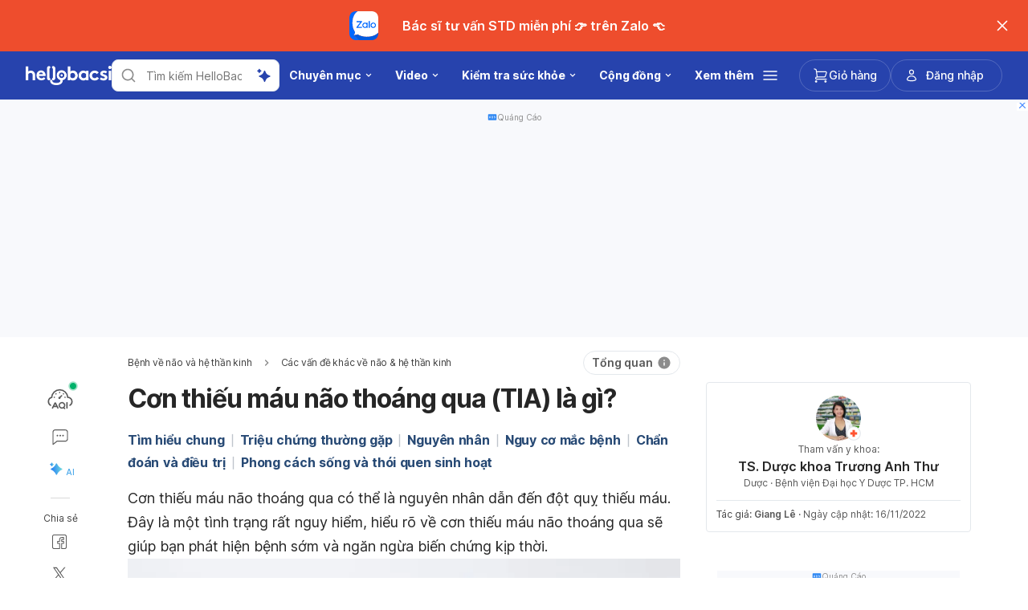

--- FILE ---
content_type: text/html; charset=utf-8
request_url: https://hellobacsi.com/benh-nao-he-than-kinh/van-de-nao-than-kinh/con-thieu-mau-nao-thoang-qua-tia/
body_size: 81358
content:
<!DOCTYPE html><html lang="vi-VN" data-critters-container><head><script id="gpt-init" async>window.googletag = window.googletag || { cmd: [] };
              googletag.cmd.push(function () {
                googletag.pubads().collapseEmptyDivs(true);
                
                

                googletag.pubads().enableLazyLoad({
                  fetchMarginPercent: 300,
                  renderMarginPercent: 50,
                  mobileScaling: 2.0,
                });
                googletag.enableServices();
                if (window.location.hostname.startsWith('demo.')) {
                  googletag.pubads().setTargeting("demo",["yes"]);
                }
                if (window.location.pathname.startsWith('/preview/')) {
                  googletag.pubads().setTargeting("preview",["yes"]);
                }
              });
              </script><script id="debug-bear-rum" async>(function () {
                const dbpr = 100;
                if (Math.random() * 100 > 100 - dbpr) {
                  const d = 'dbbRum', w = window, o = document, a = addEventListener, scr = o.createElement('script');
                  scr.async = true;
                  w[d] = w[d] || [];
                  w[d].push(['presampling', dbpr]);
                  ['error', 'unhandledrejection'].forEach(function (t) {
                    a(t, function (e) {
                      w[d].push([t, e]);
                    });
                  });
                  scr.src = 'https://cdn.debugbear.com/6SloummLPO3W.js';
                  o.head.appendChild(scr);
                }
              })();</script><meta charset="UTF-8"><meta name="viewport" content="width=device-width,initial-scale=1,maximum-scale=1,user-scalable=no,viewport-fit=cover"><meta name="google" content="notranslate"><meta property="fb:app_id" content="653713035016537"><meta name="theme-color" content="#2c87f3"><link rel="alternate" href="https://hellobacsi.com/benh-nao-he-than-kinh/van-de-nao-than-kinh/con-thieu-mau-nao-thoang-qua-tia/"><meta name="ahrefs-site-verification" content="46e7521a2b89a1013149c4685bbe02a1d36a4732fef98655142b829bc87cba4d"><link rel="shortcut icon" href="/by-locales/vi-VN/favicon.ico"><link rel="icon" href="/by-locales/vi-VN/icon-32x32.png" sizes="32x32"><link rel="icon" href="/by-locales/vi-VN/icon-192x192.png" sizes="192x192"><link rel="apple-touch-icon-precomposed" href="/by-locales/vi-VN/icon-180x180.png"><link rel="apple-touch-icon" href="/by-locales/vi-VN/icon-180x180.png"><meta name="msapplication-TileImage" content="/by-locales/vi-VN/icon-270x270.png"><meta name="description" content="Cơn thiếu máu não thoáng qua có thể là nguyên nhân dẫn đến đột quỵ thiếu máu. Đây là một tình trạng rất nguy hiểm cần được phát hiện sớm."><meta name="robots" content="index, follow, max-snippet:-1, max-image-preview:large, max-video-preview:-1"><meta name="googlebot-news" content="index, follow"><link rel="canonical" href="https://hellobacsi.com/benh-nao-he-than-kinh/van-de-nao-than-kinh/con-thieu-mau-nao-thoang-qua-tia/"><meta property="og:locale" content="vi_VN"><meta property="og:type" content="article"><meta property="og:title" content="Cơn thiếu máu não thoáng qua (TIA) là gì? • Hello Bacsi"><meta property="og:description" content="Cơn thiếu máu não thoáng qua có thể là nguyên nhân dẫn đến đột quỵ thiếu máu. Đây là một tình trạng rất nguy hiểm cần được phát hiện sớm."><meta property="og:url" content="https://hellobacsi.com/benh-nao-he-than-kinh/van-de-nao-than-kinh/con-thieu-mau-nao-thoang-qua-tia/"><meta property="og:site_name" content="Hello Bacsi"><meta property="article:publisher" content="https://www.facebook.com/hellobacsi"><meta property="article:published_time" content="2021-02-05T04:41:37+00:00"><meta property="article:modified_time" content="2022-11-16T10:12:29+00:00"><meta property="og:image" content="https://cdn.hellobacsi.com/wp-content/uploads/2016/08/cơn-thiếu-máu-não-thoáng-qua-e1536077636451-640x400.jpg?wm=1"><meta property="og:image:width" content="640"><meta property="og:image:height" content="400"><meta property="fb:app_id" content="653713035016537"><meta name="twitter:card" content="summary_large_image"><meta name="twitter:image" content="https://cdn.hellobacsi.com/wp-content/uploads/2016/08/cơn-thiếu-máu-não-thoáng-qua-e1536077636451.jpg?wm=1"><script type="application/ld+json" class="yoast-schema-graph">{"@context":"https://schema.org","@graph":[{"@type":"Organization","@id":"https://hellobacsi.com/#organization","name":"Hello Bacsi","url":"https://hellobacsi.com/","sameAs":["https://www.facebook.com/hellobacsi/","https://www.instagram.com/hellobacsi/","https://vn.linkedin.com/company/hellobacsi?trk=similar-pages","https://www.youtube.com/channel/UCYHzHDXngnB7jkmcQgXwE0w","https://hellobacsivn.page.link/app"],"knowsAbout":"Health","areaServed":{"@type":"Country","name":"Vietnam"},"parentOrganization":{"@type":"Organization","name":"Hello Health Group","url":"https://hellohealthgroup.com/","sameAs":["https://www.wikidata.org/wiki/Q113858405","https://id.wikipedia.org/wiki/Hello_health_group","https://ms.wikipedia.org/wiki/Hello_Health_Group","https://zh.wikipedia.org/wiki/Hello_health_group","https://tl.wikipedia.org/wiki/Hello_Health_Group","https://www.linkedin.com/company/hello-health-group/","https://www.glassdoor.com/Overview/Working-at-Hello-Health-Group-EI_IE1617422.11,29.htm","https://www.google.com/search?kgmid=/g/11g9n45lr5","https://www.crunchbase.com/organization/hello-health-group","https://www.bloomberg.com/profile/company/1415958D%3ASP"]},"correctionsPolicy":"https://hellobacsi.com/static/dieu-khoan-su-dung/","publishingPrinciples":"https://hellobacsi.com/static/dieu-khoan-su-dung/","potentialAction":[{"@type":"SearchAction","target":"https://hellobacsi.com/search/?s={search_term_string}","query-input":"required name=search_term_string"}],"logo":{"@type":"ImageObject","@id":"https://hellobacsi.com/#logo","url":"https://hhg-common.hellobacsi.com/common/logo/hellobacsi.png","caption":"Hello Bacsi Logo"},"image":{"@id":"https://hellobacsi.com#logo"}},{"@type":"WebSite","@id":"https://hellobacsi.com/#website","url":"https://hellobacsi.com/","name":"Hello Bacsi","inLanguage":"vn","description":"HelloBacsi l\u00e0 trang web cung c\u1ea5p n\u1ed9i dung, th\u00f4ng tin s\u1ee9c kh\u1ecfe y t\u1ebf. H\u1ed7 tr\u1ee3 b\u1ea1n t\u00ecm hi\u1ec3u, trau d\u1ed3i v\u00e0 s\u1eed d\u1ee5ng th\u00f4ng tin v\u1edbi m\u1ee9c \u0111\u1ed9 tin c\u1eady v\u00e0 ch\u00ednh x\u00e1c cao \u0111\u1ec3 b\u1ea3o v\u1ec7 s\u1ee9c kh\u1ecfe cho b\u1ea3n th\u00e2n v\u00e0 gia \u0111\u00ecnh. Bao g\u1ed3m nhi\u1ec1u l\u0129nh v\u1ef1c v\u00e0 chuy\u00ean m\u1ee5c th\u00fa v\u1ecb: - T\u00ecm hi\u1ec3u v\u1ec1 b\u1ec7nh, thu\u1ed1c, th\u1ea3o d\u01b0\u1ee3c, x\u00e9t nghi\u1ec7m, ph\u1eabu thu\u1eadt. - Nh\u1eefng chuy\u00ean \u0111\u1ec1 ph\u1ed5 bi\u1ebfn: ti\u1ec3u \u0111\u01b0\u1eddng, ung th\u01b0, cao huy\u1ebft \u00e1p, hen suy\u1ec5n, hiv, ph\u1ea9u thu\u1eadt th\u1eabm m\u1ef9, ... - B\u00ed quy\u1ebft s\u1ed1ng kh\u1ecfe, \u0103n u\u1ed1ng, t\u1eadp luy\u1ec7n, s\u1ee9c kh\u1ecfe sinh s\u1ea3n, gi\u1edbi t\u00ednh - Ch\u0103m s\u00f3c s\u1ee9c kh\u1ecfe cho m\u1eb9 mang thai, nu\u00f4i d\u1ea1y con - V\u00e0 nh\u1eefng n\u1ed9i dung h\u1ea5p d\u1eabn kh\u00e1c. HelloBacsi v\u00e0 b\u1ea1n, c\u00f9ng gi\u00fap ng\u01b0\u1eddi Vi\u1ec7t kh\u1ecfe h\u01a1n, h\u1ea1nh ph\u00fac h\u01a1n!!!","about":"Health","publisher":{"@id":"https://hellobacsi.com/#organization"}},{"@type":"MedicalWebPage","isPartOf":{"@id":"https://hellobacsi.com/#website"},"@id":"https://hellobacsi.com/benh-nao-he-than-kinh/van-de-nao-than-kinh/con-thieu-mau-nao-thoang-qua-tia/#MedicalWebPage","url":"https://hellobacsi.com/benh-nao-he-than-kinh/van-de-nao-than-kinh/con-thieu-mau-nao-thoang-qua-tia/","about":"C\u00e1c v\u1ea5n \u0111\u1ec1 kh\u00e1c v\u1ec1 n\u00e3o & h\u1ec7 th\u1ea7n kinh","inLanguage":"vn","name":"C\u01a1n thi\u1ebfu m\u00e1u n\u00e3o tho\u00e1ng qua (TIA) l\u00e0 g\u00ec?","description":["C\u01a1n thi\u1ebfu m\u00e1u n\u00e3o tho\u00e1ng qua c\u00f3 th\u1ec3 l\u00e0 nguy\u00ean nh\u00e2n d\u1eabn \u0111\u1ebfn \u0111\u1ed9t qu\u1ef5 thi\u1ebfu m\u00e1u. \u0110\u00e2y l\u00e0 m\u1ed9t t\u00ecnh tr\u1ea1ng r\u1ea5t nguy hi\u1ec3m c\u1ea7n \u0111\u01b0\u1ee3c ph\u00e1t hi\u1ec7n s\u1edbm."],"datePublished":"2021-02-05 11:41:37","dateModified":"2022-11-16 17:12:29","author":[{"@type":"Person","name":"Giang L\u00ea","image":"https://cdn.hellobacsi.com/assets/avatar-default.png","url":"https://hellobacsi.com/author/gianglehuong/"}],"reviewedBy":{"@type":"Person","name":"TS. D\u01b0\u1ee3c khoa Tr\u01b0\u01a1ng Anh Th\u01b0","image":"https://cdn.hellobacsi.com/wp-content/uploads/2021/07/ts-duoc-khoa-truong-anh-thu.jpg","url":"https://hellobacsi.com/expert/truong-anh-thu/","knowsAbout":{"@type":"MedicalCondition","name":[true,true]},"WorksFor":{"@type":"Organization","name":true}},"lastReviewed":"2022-11-16 17:12:29","citation":[],"relatedLink":["https://hellobacsi.com/benh-ve-mau/thieu-mau/cach-dieu-tri-thieu-mau-nao/","https://hellobacsi.com/benh-ve-mau/thieu-mau/benh-thieu-mau-nao/"],"potentialAction":[{"@type":"ReadAction","target":["https://hellobacsi.com/"]}],"publisher":{"@id":"https://hellobacsi.com/#organization"},"publishingPrinciples":"https://hellobacsi.com/static/dieu-khoan-su-dung/","isAccessibleForFree":"True"},{"@type":"BreadcrumbList","@id":"https://hellobacsi.com/benh-nao-he-than-kinh/van-de-nao-than-kinh/con-thieu-mau-nao-thoang-qua-tia/#breadcrumb","itemListElement":[{"@type":"ListItem","position":1,"item":{"@type":"WebPage","@id":"https://hellobacsi.com/benh-nao-he-than-kinh/","url":"https://hellobacsi.com/benh-nao-he-than-kinh/","name":"B\u1ec7nh v\u1ec1 n\u00e3o v\u00e0 h\u1ec7 th\u1ea7n kinh"}},{"@type":"ListItem","position":2,"item":{"@type":"WebPage","@id":"https://hellobacsi.com/benh-nao-he-than-kinh/van-de-nao-than-kinh/","url":"https://hellobacsi.com/benh-nao-he-than-kinh/van-de-nao-than-kinh/","name":"C\u00e1c v\u1ea5n \u0111\u1ec1 kh\u00e1c v\u1ec1 n\u00e3o & h\u1ec7 th\u1ea7n kinh"}},{"@type":"ListItem","position":3,"item":{"@type":"WebPage","@id":"https://hellobacsi.com/benh-nao-he-than-kinh/van-de-nao-than-kinh/con-thieu-mau-nao-thoang-qua-tia/","url":"https://hellobacsi.com/benh-nao-he-than-kinh/van-de-nao-than-kinh/con-thieu-mau-nao-thoang-qua-tia/","name":"C\u01a1n thi\u1ebfu m\u00e1u n\u00e3o tho\u00e1ng qua (TIA) l\u00e0 g\u00ec?"}}],"image":"https://cdn.hellobacsi.com/wp-content/uploads/2016/08/co\u031bn-thie\u0302\u0301u-ma\u0301u-na\u0303o-thoa\u0301ng-qua-e1536077636451.jpg"}]}</script><meta name="page_type" content="Content Details"><meta name="page_platform" content="WEB"><meta name="page_language" content="vi"><meta name="content_type" content="Post"><meta name="content_id" content="3973"><meta name="content_title" content="Cơn thiếu máu não thoáng qua (TIA) là gì?"><meta name="content_author" content><meta name="content_reviewer" content><meta name="content_date_published" content="20210205"><meta name="content_tags" content="Đột quỵ, Não, Thiếu máu não, Máu đông, Cơn thiếu máu não thoáng qua, Dấu hiệu đột quỵ, Biến chứng bệnh tiểu đường, điều trị thiếu máu não thoáng qua, thuốc điều trị bệnh thiếu máu não"><meta name="content_category_1" content="Bệnh về não và hệ thần kinh"><meta name="content_category_en_1" content="Brain and Nervous System"><meta name="content_category_2" content="Các vấn đề khác về não &amp; hệ thần kinh"><meta name="content_category_en_2" content="Other Brain and Nervous System Issues"><title>Cơn thiếu máu não thoáng qua (TIA) là gì? • Hello Bacsi</title><meta name="next-head-count" content="50"><link rel="preload" href="/fonts/inter/UcC73FwrK3iLTeHuS_fvQtMwCp50KnMa2JL7W0Q5n-wU.woff2" as="font" type="font/woff2" crossorigin="anonymous"><link rel="preload" href="/fonts/inter/UcC73FwrK3iLTeHuS_fvQtMwCp50KnMa0ZL7W0Q5n-wU.woff2" as="font" type="font/woff2" crossorigin="anonymous"><link rel="preload" href="/fonts/inter/UcC73FwrK3iLTeHuS_fvQtMwCp50KnMa2ZL7W0Q5n-wU.woff2" as="font" type="font/woff2" crossorigin="anonymous"><link rel="preload" href="/fonts/inter/UcC73FwrK3iLTeHuS_fvQtMwCp50KnMa1pL7W0Q5n-wU.woff2" as="font" type="font/woff2" crossorigin="anonymous"><link rel="preload" href="/fonts/inter/UcC73FwrK3iLTeHuS_fvQtMwCp50KnMa2pL7W0Q5n-wU.woff2" as="font" type="font/woff2" crossorigin="anonymous"><link rel="preload" href="/fonts/inter/UcC73FwrK3iLTeHuS_fvQtMwCp50KnMa25L7W0Q5n-wU.woff2" as="font" type="font/woff2" crossorigin="anonymous"><link rel="preload" href="/fonts/inter/UcC73FwrK3iLTeHuS_fvQtMwCp50KnMa1ZL7W0Q5nw.woff2" as="font" type="font/woff2" crossorigin="anonymous"><style>/* cyrillic-ext */
@font-face {
  font-display: swap;
  font-family: 'Inter';
  font-style: normal;
  font-weight: 400 800;
  src: url(/fonts/inter/UcC73FwrK3iLTeHuS_fvQtMwCp50KnMa2JL7W0Q5n-wU.woff2)
    format('woff2');
  unicode-range: U+0460-052F, U+1C80-1C88, U+20B4, U+2DE0-2DFF, U+A640-A69F,
    U+FE2E-FE2F;
}
/* cyrillic */
@font-face {
  font-display: swap;
  font-family: 'Inter';
  font-style: normal;
  font-weight: 400 800;
  src: url(/fonts/inter/UcC73FwrK3iLTeHuS_fvQtMwCp50KnMa0ZL7W0Q5n-wU.woff2)
    format('woff2');
  unicode-range: U+0301, U+0400-045F, U+0490-0491, U+04B0-04B1, U+2116;
}
/* greek-ext */
@font-face {
  font-display: swap;
  font-family: 'Inter';
  font-style: normal;
  font-weight: 400 800;
  src: url(/fonts/inter/UcC73FwrK3iLTeHuS_fvQtMwCp50KnMa2ZL7W0Q5n-wU.woff2)
    format('woff2');
  unicode-range: U+1F00-1FFF;
}
/* greek */
@font-face {
  font-display: swap;
  font-family: 'Inter';
  font-style: normal;
  font-weight: 400 800;
  src: url(/fonts/inter/UcC73FwrK3iLTeHuS_fvQtMwCp50KnMa1pL7W0Q5n-wU.woff2)
    format('woff2');
  unicode-range: U+0370-0377, U+037A-037F, U+0384-038A, U+038C, U+038E-03A1,
    U+03A3-03FF;
}
/* vietnamese */
@font-face {
  font-display: swap;
  font-family: 'Inter';
  font-style: normal;
  font-weight: 400 800;
  src: url(/fonts/inter/UcC73FwrK3iLTeHuS_fvQtMwCp50KnMa2pL7W0Q5n-wU.woff2)
    format('woff2');
  unicode-range: U+0102-0103, U+0110-0111, U+0128-0129, U+0168-0169, U+01A0-01A1,
    U+01AF-01B0, U+0300-0301, U+0303-0304, U+0308-0309, U+0323, U+0329,
    U+1EA0-1EF9, U+20AB;
}
/* latin-ext */
@font-face {
  font-display: swap;
  font-family: 'Inter';
  font-style: normal;
  font-weight: 400 800;
  src: url(/fonts/inter/UcC73FwrK3iLTeHuS_fvQtMwCp50KnMa25L7W0Q5n-wU.woff2)
    format('woff2');
  unicode-range: U+0100-02AF, U+0304, U+0308, U+0329, U+1E00-1E9F, U+1EF2-1EFF,
    U+2020, U+20A0-20AB, U+20AD-20C0, U+2113, U+2C60-2C7F, U+A720-A7FF;
}
/* latin */
@font-face {
  font-display: swap;
  font-family: 'Inter';
  font-style: normal;
  font-weight: 400 800;
  src: url(/fonts/inter/UcC73FwrK3iLTeHuS_fvQtMwCp50KnMa1ZL7W0Q5nw.woff2)
    format('woff2');
  unicode-range: U+0000-00FF, U+0131, U+0152-0153, U+02BB-02BC, U+02C6, U+02DA,
    U+02DC, U+0304, U+0308, U+0329, U+2000-206F, U+2074, U+20AC, U+2122, U+2191,
    U+2193, U+2212, U+2215, U+FEFF, U+FFFD;
}
</style><script async id="datalayer-init">
            window.dataLayer = window.dataLayer || [];
          </script><link data-next-font rel="preconnect" href="/" crossorigin="anonymous"><script defer nomodule src="/_next/static/chunks/polyfills-c67a75d1b6f99dc8.js"></script><script defer src="/_next/static/chunks/6632.b96f4d4e37d221d3.js"></script><script defer src="/_next/static/chunks/3602.96d5e8d27f89c34b.js"></script><script defer src="/_next/static/chunks/6917.93f1b290a0b2af67.js"></script><script defer src="/_next/static/chunks/1c79e852.4330d50834383dc5.js"></script><script defer src="/_next/static/chunks/a4b57d04.1d5afabde6192c10.js"></script><script defer src="/_next/static/chunks/2405.2a29a886c30ea4d4.js"></script><script src="/_next/static/chunks/webpack-b836a49bbc7d67bd.js" defer></script><script src="/_next/static/chunks/framework-a6f1de401a5244ac.js" defer></script><script src="/_next/static/chunks/vendors-c0d76f48-54f27ca81de0fc66.js" defer></script><script src="/_next/static/chunks/vendors-48602b8a-32ef1cc67720fbbe.js" defer></script><script src="/_next/static/chunks/vendors-aacc2dbb-9ca71a7ceb5c9539.js" defer></script><script src="/_next/static/chunks/vendors-ad6a2f20-1fa4303ac508e1f4.js" defer></script><script src="/_next/static/chunks/vendors-5b3ef789-ef55bb43b7919c1f.js" defer></script><script src="/_next/static/chunks/vendors-1d54e4e8-2311f333df9b2316.js" defer></script><script src="/_next/static/chunks/vendors-5e9c9cbb-787aa6f7716ca997.js" defer></script><script src="/_next/static/chunks/vendors-dd5570a9-01aef14901a8caab.js" defer></script><script src="/_next/static/chunks/vendors-baa937d0-6202164fba4fa396.js" defer></script><script src="/_next/static/chunks/vendors-2c5a8e32-cfbd70243ca2575a.js" defer></script><script src="/_next/static/chunks/vendors-44c2a49e-63943c17b67d9413.js" defer></script><script src="/_next/static/chunks/vendors-dfc0d3ba-c895fcc5775582fb.js" defer></script><script src="/_next/static/chunks/vendors-37a93c5f-23f5bcec0ab15790.js" defer></script><script src="/_next/static/chunks/vendors-e1bed6ae-d75c6ba0212e720e.js" defer></script><script src="/_next/static/chunks/vendors-4bea51ea-de92d7b23e3309fc.js" defer></script><script src="/_next/static/chunks/vendors-b49fab05-e86ed96ee0334ab6.js" defer></script><script src="/_next/static/chunks/vendors-082b8904-731918f3e3a1c951.js" defer></script><script src="/_next/static/chunks/vendors-03b24f58-a671fbe67e8900ef.js" defer></script><script src="/_next/static/chunks/vendors-439fc039-bc3818eb492de13e.js" defer></script><script src="/_next/static/chunks/vendors-0bc5b059-713bdb70821539d4.js" defer></script><script src="/_next/static/chunks/vendors-2ce5ad9b-d2f612175fe5dff5.js" defer></script><script src="/_next/static/chunks/vendors-d91c2bd6-fdb81fffe99710f3.js" defer></script><script src="/_next/static/chunks/vendors-2898f16f-af256e4722c7ebff.js" defer></script><script src="/_next/static/chunks/vendors-89d5c698-b7dc5a741e982c06.js" defer></script><script src="/_next/static/chunks/vendors-a0de3438-e4bc5697d813ac9a.js" defer></script><script src="/_next/static/chunks/vendors-cca472bf-616793a257239a69.js" defer></script><script src="/_next/static/chunks/vendors-ee9cb9ef-2a5f2be6272546bf.js" defer></script><script src="/_next/static/chunks/vendors-2ae1881e-0dc9d24052d59940.js" defer></script><script src="/_next/static/chunks/vendors-a5a4cb45-0aad3ebe701891da.js" defer></script><script src="/_next/static/chunks/vendors-5c841445-813ea0bfa254c2ad.js" defer></script><script src="/_next/static/chunks/vendors-940fd0e2-88462d3f216f9f3f.js" defer></script><script src="/_next/static/chunks/vendors-3ca10e37-6d8a2743097b8072.js" defer></script><script src="/_next/static/chunks/vendors-d031d8a3-1ea4998e87a2e068.js" defer></script><script src="/_next/static/chunks/vendors-e9e18ac4-a10cbd8842a2be08.js" defer></script><script src="/_next/static/chunks/vendors-034d6e40-83959246ae9408c2.js" defer></script><script src="/_next/static/chunks/vendors-164ccfd2-032a9b1ed88e5029.js" defer></script><script src="/_next/static/chunks/vendors-07b7af68-2b97ca7244fe8d9a.js" defer></script><script src="/_next/static/chunks/vendors-14695f54-63486789d156963d.js" defer></script><script src="/_next/static/chunks/vendors-e1c012df-7affd7796196631c.js" defer></script><script src="/_next/static/chunks/vendors-2f6dde1d-b77efa5e4bc03d2e.js" defer></script><script src="/_next/static/chunks/vendors-a238e546-e579fcef8a4e64d7.js" defer></script><script src="/_next/static/chunks/vendors-bf6e8d65-3e5fc52977b52743.js" defer></script><script src="/_next/static/chunks/vendors-eb2fbf4c-a16ea7ecbcda103a.js" defer></script><script src="/_next/static/chunks/main-61b5835bd90ef69f.js" defer></script><script src="/_next/static/chunks/hhg-components-266398ab-4d545626646c7248.js" defer></script><script src="/_next/static/chunks/hhg-components-e080981b-d75c7a5a68e75335.js" defer></script><script src="/_next/static/chunks/hhg-components-c47ec226-08035b37e0baa3af.js" defer></script><script src="/_next/static/chunks/hhg-components-fc594e63-6dffca638af02b3b.js" defer></script><script src="/_next/static/chunks/hhg-components-07c5be5d-7e65056c694b98f4.js" defer></script><script src="/_next/static/chunks/hhg-components-ac1df2c7-ea61dd521a3a8253.js" defer></script><script src="/_next/static/chunks/hhg-components-323c89e6-05810feb9a47db31.js" defer></script><script src="/_next/static/chunks/hhg-components-a1763503-b8baeb5c086f58dd.js" defer></script><script src="/_next/static/chunks/hhg-components-b225eb50-213046f8ea2f0348.js" defer></script><script src="/_next/static/chunks/hhg-components-9ac107ec-028f38dd23a781b7.js" defer></script><script src="/_next/static/chunks/hhg-components-b6aa9cfc-88e786b9cc794762.js" defer></script><script src="/_next/static/chunks/hhg-components-e3fe55a5-03e723cfda5acc93.js" defer></script><script src="/_next/static/chunks/hhg-components-4952370b-70aca2126dde3344.js" defer></script><script src="/_next/static/chunks/hhg-components-a353cf26-dd1c616d6bcc7ff6.js" defer></script><script src="/_next/static/chunks/hhg-components-04ca34a4-270855cabd18d657.js" defer></script><script src="/_next/static/chunks/hhg-components-f4d06ea7-652eab2c9ca237d8.js" defer></script><script src="/_next/static/chunks/hhg-components-8446e79e-4ac6c0ca6253a8b8.js" defer></script><script src="/_next/static/chunks/hhg-components-d9d22bcc-3b880cb7113cfef5.js" defer></script><script src="/_next/static/chunks/hhg-components-eeeae1bc-9ff2209c689beb6b.js" defer></script><script src="/_next/static/chunks/hhg-components-c7efa8f8-b67b349ed139b966.js" defer></script><script src="/_next/static/chunks/hhg-components-eab36aae-0dbc031bbbe5720b.js" defer></script><script src="/_next/static/chunks/hhg-components-fde25581-04dbe88d449049cf.js" defer></script><script src="/_next/static/chunks/hhg-components-3374e9cf-6398dddee7fc57d5.js" defer></script><script src="/_next/static/chunks/hhg-components-e31fef9b-0f468625eb5bebd9.js" defer></script><script src="/_next/static/chunks/hhg-components-28288862-eed0c1d2c768594c.js" defer></script><script src="/_next/static/chunks/hhg-components-e6f2ddb2-39ff5fab21488eb3.js" defer></script><script src="/_next/static/chunks/hhg-components-ea8fa31b-01554809c2d40e8f.js" defer></script><script src="/_next/static/chunks/hhg-components-24e1c406-1ad51c81c4a44b7d.js" defer></script><script src="/_next/static/chunks/hhg-components-7ed626c5-34d66cd83c4ccc8c.js" defer></script><script src="/_next/static/chunks/components-3a7c77df-275b2a0196f52246.js" defer></script><script src="/_next/static/chunks/components-0060fdb9-f6c929ecac141d4a.js" defer></script><script src="/_next/static/chunks/components-c6e75de3-4f0323f812aaf92d.js" defer></script><script src="/_next/static/chunks/components-a91267cf-0af72d484a266fe3.js" defer></script><script src="/_next/static/chunks/components-54f5fdc2-e5a08e9d0a2c846e.js" defer></script><script src="/_next/static/chunks/components-c3cb104c-dffda54a9e1832d7.js" defer></script><script src="/_next/static/chunks/components-67535920-035c249a4d60373b.js" defer></script><script src="/_next/static/chunks/components-a718b64f-2c8d22e3385f273b.js" defer></script><script src="/_next/static/chunks/components-8d301417-6f79bf1f0082d5ca.js" defer></script><script src="/_next/static/chunks/components-a3232620-5ec97641004347b7.js" defer></script><script src="/_next/static/chunks/components-58d5cd2d-3a3f45f27c5b70df.js" defer></script><script src="/_next/static/chunks/components-84b5b8e1-6ffea39617bf063e.js" defer></script><script src="/_next/static/chunks/components-1366e053-da11b97e7916bc0f.js" defer></script><script src="/_next/static/chunks/components-293bbe25-6525442d8932899d.js" defer></script><script src="/_next/static/chunks/components-daa4dc9e-ce980f70524dde90.js" defer></script><script src="/_next/static/chunks/components-4efcbd34-bcff328bcf508893.js" defer></script><script src="/_next/static/chunks/components-038ad3f6-1ae416b04ed12973.js" defer></script><script src="/_next/static/chunks/components-6dce9d20-858fd083bbb3c486.js" defer></script><script src="/_next/static/chunks/components-dc80833f-0a8afbee6bde722d.js" defer></script><script src="/_next/static/chunks/components-054708ed-ce6ca93b9f8de204.js" defer></script><script src="/_next/static/chunks/components-06925fe4-e5b5f7e44e2e7839.js" defer></script><script src="/_next/static/chunks/components-73001702-24940470c0d0109f.js" defer></script><script src="/_next/static/chunks/components-98c474eb-4188b5f631a9b3f3.js" defer></script><script src="/_next/static/chunks/components-62c788a9-6cfda56532280295.js" defer></script><script src="/_next/static/chunks/components-46b79747-a0fbee4c07a43f94.js" defer></script><script src="/_next/static/chunks/components-68d5df99-5b1ac715073e4c5d.js" defer></script><script src="/_next/static/chunks/components-920eb114-b2915fee00274c8a.js" defer></script><script src="/_next/static/chunks/components-5ab8315f-4dfedfbf9221129a.js" defer></script><script src="/_next/static/chunks/components-aeeb4b44-9405032936aba4b3.js" defer></script><script src="/_next/static/chunks/components-b895f1ee-89cdfcc4257a67e5.js" defer></script><script src="/_next/static/chunks/components-b6582868-aca09ebf277db27a.js" defer></script><script src="/_next/static/chunks/components-d3e4c352-b2d1ec703e12a37f.js" defer></script><script src="/_next/static/chunks/components-523d6267-d60bcca744fe9597.js" defer></script><script src="/_next/static/chunks/components-f7f8b859-396af48381868054.js" defer></script><script src="/_next/static/chunks/components-1d57a10e-2d8efc5fe6f0a468.js" defer></script><script src="/_next/static/chunks/components-2434bd1e-cd4b30ae2cdec225.js" defer></script><script src="/_next/static/chunks/components-5dde3e4a-4c5f3ba32534448b.js" defer></script><script src="/_next/static/chunks/components-e0d465da-6cf782e198d716ca.js" defer></script><script src="/_next/static/chunks/components-34fcdac7-f6ed21d5e288396e.js" defer></script><script src="/_next/static/chunks/components-68006247-e61099ef8052fce5.js" defer></script><script src="/_next/static/chunks/components-2e9db3a2-1657329ee0beb82f.js" defer></script><script src="/_next/static/chunks/components-330b6fd5-f068a610b1d467cd.js" defer></script><script src="/_next/static/chunks/components-2758ab9a-d9765247c5beea60.js" defer></script><script src="/_next/static/chunks/components-14391133-8ba885065c6769fe.js" defer></script><script src="/_next/static/chunks/components-ddbeb46d-a54e00f05bb97546.js" defer></script><script src="/_next/static/chunks/components-db30274e-b981e6be757356e7.js" defer></script><script src="/_next/static/chunks/components-29f28d08-0b8043de638170f7.js" defer></script><script src="/_next/static/chunks/components-c660a6dd-bef96dc6c5974c7a.js" defer></script><script src="/_next/static/chunks/components-0946cafe-522c3cf1a1aa9314.js" defer></script><script src="/_next/static/chunks/components-a228705b-1a13e61fff005e6e.js" defer></script><script src="/_next/static/chunks/components-8dfe72d8-ee32e268c8f741c9.js" defer></script><script src="/_next/static/chunks/components-8b9eb997-bd20dce81c50ec19.js" defer></script><script src="/_next/static/chunks/components-a282615c-781924f3b4923964.js" defer></script><script src="/_next/static/chunks/components-54ff51ee-1fcae244f599f571.js" defer></script><script src="/_next/static/chunks/utils-d24ec4f1-2bb4734cb4a9f519.js" defer></script><script src="/_next/static/chunks/utils-906c0a89-6ab623032a447721.js" defer></script><script src="/_next/static/chunks/pages/_app-2e2c2e66caed7fdc.js" defer></script><script src="/_next/static/chunks/mantine-195be7d0-c340a72a7db61558.js" defer></script><script src="/_next/static/chunks/mantine-1f93acc0-3265893bfcc0661f.js" defer></script><script src="/_next/static/chunks/mantine-00c673c4-a5c921d9132db586.js" defer></script><script src="/_next/static/chunks/mantine-671fcf82-7ddbbf36e5cdfdfe.js" defer></script><script src="/_next/static/chunks/mantine-26d210d4-5ccd7039bdc44ee3.js" defer></script><script src="/_next/static/chunks/mantine-dd88c038-9838dcf6ff2f7d7c.js" defer></script><script src="/_next/static/chunks/admapping-6ab8fa42387f9bd8.js" defer></script><script src="/_next/static/chunks/pages/%5B...slug%5D-2ea81ff615cd2529.js" defer></script><script src="/_next/static/uG0V4LRrGP_p9uTkum52e/_buildManifest.js" defer></script><script src="/_next/static/uG0V4LRrGP_p9uTkum52e/_ssgManifest.js" defer></script><style>.mb-4{margin-bottom:1rem}.ml-auto{margin-left:auto}.flex{display:flex}.size-full{width:100%;height:100%}.min-w-0{min-width:0}.items-center{align-items:center}.gap-2{gap:.5rem}.pb-2{padding-bottom:.5rem}.pr-4{padding-right:1rem}@media not all and (min-width:768px){.max-md\:pt-1{padding-top:.25rem}}@media (min-width:768px){.md\:pt-4{padding-top:1rem}}</style><link rel="stylesheet" href="/_next/static/css/c39783ecc9440f90.css" data-n-g media="print" onload="this.media='all'"><noscript><link rel="stylesheet" href="/_next/static/css/c39783ecc9440f90.css"></noscript><link rel="stylesheet" href="/_next/static/css/1a014813d9acd6b3.css" media="print" onload="this.media='all'"><noscript><link rel="stylesheet" href="/_next/static/css/1a014813d9acd6b3.css"></noscript><noscript data-n-css></noscript><style>._2ugC2Ll .card-author>.row{align-items:flex-start;flex-direction:column;gap:8px}._2ugC2Ll .feature-tabs{margin-bottom:24px;width:100%}._8IDDHjn{color:#595959;font-size:16px;font-weight:400;line-height:24px}.CCwRHCd,._8IDDHjn{margin-top:24px}@media (max-width:767px){.CCwRHCd{margin-top:16px}}.RF63WXG{color:#262626;font-size:16px;font-weight:400;line-height:24px;margin-top:24px}@media (max-width:767px){.RF63WXG{margin-top:16px}}.PIaeC0v{background:#e3f2ff;border-radius:8px;padding:8px}._0NhMo6T{padding-top:12px}._0NhMo6T .post-card{border-bottom:1px solid #e4e8ec}._0NhMo6T .post-card:last-child{border-bottom:0}.nrZtZ-u{border-bottom:1px solid #e4e8ec}.nrZtZ-u .faq-item{align-items:center;cursor:pointer;display:flex;gap:8px;justify-content:space-between;padding:12px 0}.nrZtZ-u .faq-answer{line-height:24px;padding-bottom:12px}@media (max-width:767px){.nrZtZ-u .faq-answer{font-size:14px;line-height:22px}}.nrZtZ-u .faq-question{color:#262626;font-size:16px;font-weight:400;line-height:24px}@media (max-width:767px){.nrZtZ-u .faq-question{font-size:14px;line-height:22px}}.CHw-fZZ{align-items:center;background:#e0f8ee;border-left:4px solid #00b16a;box-sizing:border-box;display:flex;justify-content:space-between;overflow:auto;padding:12px 16px;width:100%}.CHw-fZZ[data-alert-type=danger]{background:#fae9e8;border-left-color:#ff5331}.CHw-fZZ[data-alert-type=warning]{background:#fff8e2;border-left-color:#fe921d}._03U6VRS .icon-title{align-items:center;display:flex}._03U6VRS img,._03U6VRS svg{margin-right:8px}.EO828Vv{cursor:pointer}._2iQs0sk{margin-left:auto;margin-right:auto;max-width:328px}.Ia6IojY{border:1px solid #d9d9d9;border-radius:4px;box-shadow:0 0 5px #e3f2ff;box-sizing:border-box;font-family:inherit;font-size:1rem;line-height:1.5;margin:0;min-width:48px;padding:11px 16px;text-align:center;transition:all .3s ease;width:100%}.Ia6IojY::-moz-placeholder{color:#8c8c8c}.Ia6IojY::placeholder{color:#8c8c8c}.Ia6IojY:focus{border-color:#45a4ff;outline:none}.Ia6IojY.isError{border-color:#f44d2c}.Ia6IojY.yJs9MaD{border-color:#bf331b}.Ia6IojY::-webkit-inner-spin-button{-webkit-appearance:none;appearance:none}.pfaLGRK{height:calc(var(--height)*1px);width:calc(var(--width)*1px)}.pfaLGRK img,.pfaLGRK svg{display:block;height:100%;width:100%}.pfaLGRK img{-o-object-fit:contain;object-fit:contain}.i-9Ibox{display:flex}.i-9Ibox .PhoneInputCountry{align-items:center;background-color:#f2f2f2;border:1px solid #d9d9d9;border-radius:6px 0 0 6px;box-sizing:border-box;display:flex;justify-content:space-between;min-width:20px;padding:0 16px;position:relative}.i-9Ibox .PhoneInputCountrySelect{-moz-appearance:none;-webkit-appearance:none;appearance:none;box-sizing:border-box;cursor:pointer;inset:0;opacity:0;position:absolute;z-index:0}.i-9Ibox .PhoneInputCountryIcon{align-items:center;background:none;border:none;box-shadow:none;display:flex;height:unset;line-height:1.5;width:unset}.i-9Ibox .PhoneInputCountryIconImg{border-radius:2px;height:16px!important;width:24px!important}.i-9Ibox .PhoneInputCountryIconCallingCode{display:inline-block;margin-left:4px}.i-9Ibox .PhoneInputArrowContainer{color:#8c8c8c;font-size:16px;line-height:1;margin-left:4px}.i-9Ibox .PhoneInputInput{border:1px solid #d9d9d9;border-left-width:0;border-radius:6px;border-radius:0 6px 6px 0;box-shadow:0 0 5px #e3f2ff;box-sizing:border-box;flex:1;font-family:inherit;font-size:1rem;line-height:40px;margin:0;padding:0 16px;transition:all .1s ease-in-out;width:100%}.i-9Ibox .PhoneInputInput::-moz-placeholder{color:#8c8c8c}.i-9Ibox .PhoneInputInput::placeholder{color:#8c8c8c}.i-9Ibox .PhoneInputInput:focus{outline:none}.i-9Ibox .PhoneInputInput.isError{border-color:#f44d2c}.i-9Ibox .PhoneInputInput:focus,.i-9Ibox .PhoneInputInput:hover{border-color:#91caff;box-shadow:0 0 2px 2px #91caff}.i-9Ibox .PhoneInputInput:disabled{background-color:#f2f2f2;border-color:#d9d9d9;color:#8c8c8c}.i-9Ibox:focus-within{border-color:#91caff}.i-9Ibox:focus-within .PhoneInputCountry{border-color:#91caff #d9d9d9 #91caff #91caff}.i-9Ibox.YDWHh9b .PhoneInputInput{border-color:#f44d2c}.i-9Ibox.YDWHh9b .PhoneInputCountry{border-color:#f44d2c #d9d9d9 #f44d2c #f44d2c}.i-9Ibox._87SIJ95 .PhoneInput{--phone-select:65px}.i-9Ibox._87SIJ95 .PhoneInputCountry{margin-top:1px;pointer-events:none}.i-9Ibox._87SIJ95 .PhoneInputArrowContainer{display:none}.i-9Ibox.PhoneInput--readOnly .PhoneInputCountrySelect{pointer-events:none}.MON6sfi{text-align:center}.pS-tJD7{line-height:1;margin-bottom:32px}.s3tJ9-5{font-size:120px;line-height:1}.fNsZr1b{color:#262626;font-size:28px;line-height:1.285;margin-bottom:16px}.uuxV74v{color:#595959}.YohjTDU{margin-top:24px;padding-left:34px;padding-right:34px}@media (max-width:1400px){.pS-tJD7{margin-bottom:27px}.s3tJ9-5{font-size:100px}.fNsZr1b{font-size:23px;margin-bottom:12px}.YohjTDU{margin-top:20px;padding-left:28px;padding-right:28px}}@media (max-width:768px){.pS-tJD7{margin-bottom:20px}.s3tJ9-5{font-size:80px}.fNsZr1b{font-size:20px;margin-bottom:10px}.YohjTDU{margin-top:18px;padding-left:24px;padding-right:24px}}.d76E4SH{margin:0 auto;width:100%}@media (max-width:767px){.d76E4SH{padding:0 16px}}@media (min-width:1024px){.d76E4SH{max-width:1170px}.d76E4SH[data-type=marryBaby]{max-width:1064px}}.DjBFAbd[data-size=label1]{font-size:14px;line-height:22px}.DjBFAbd[data-size=label2]{font-size:13px;line-height:19px}.tliWyii{align-items:center;display:flex;font-weight:400;gap:.5em;justify-content:center;padding:1em}.PiqKaXk{color:#595959;font-size:14px;font-weight:700;line-height:22px}.HgbW6-m{color:inherit;display:inline-block;height:100%;text-decoration:none;width:100%}._6lkfLYy{background-color:#fff;box-sizing:border-box;display:flex;padding:16px 16px 16px 0}._6lkfLYy,._6lkfLYy .content{width:100%}._6lkfLYy .content,._6lkfLYy .content .inner-content{display:flex;flex-direction:column}._6lkfLYy .content .inner-content p{align-items:center;display:flex}._6lkfLYy .content .inner-content a{text-decoration:none}._6lkfLYy .content .inner-content .bookmark{height:18px;width:18px}._6lkfLYy .content .inner-content .title a{margin-top:2px}._6lkfLYy .content .inner-content .text,._6lkfLYy .content .inner-content .title a{-webkit-box-orient:vertical;-webkit-line-clamp:2;display:-webkit-box;overflow:hidden}._6lkfLYy .content .inner-content .text{margin-top:4px;max-width:100%}._6lkfLYy .footer{display:flex}._6lkfLYy .footer .author{width:calc(100% - 20px)}._6lkfLYy .footer .bookmark{cursor:pointer;display:flex;height:16px;margin-left:8px;width:12px}._6lkfLYy .footer .bookmark svg{height:100%;width:100%}._6lkfLYy .banner{border-radius:6px;height:100%;max-height:100%;max-width:100px;max-width:100%;min-width:100px;position:relative}._6lkfLYy .banner img{border-radius:6px;height:100%;-o-object-fit:cover;object-fit:cover;-o-object-position:center;object-position:center;pointer-events:none;width:100%}._6lkfLYy .banner .premium{height:28px;left:6px;position:absolute;top:6px;width:28px}._6lkfLYy .shoppable{bottom:4px;left:6px;position:absolute}._6lkfLYy[data-size=sm][data-direction=horizontal]{padding:20px 0}._6lkfLYy[data-size=sm][data-direction=horizontal] .label{margin-bottom:0}._6lkfLYy[data-size=sm][data-direction=horizontal] .banner{height:100px;margin:0 16px 0 0;width:100px}@media (max-width:767px){._6lkfLYy[data-size=sm][data-direction=horizontal] .banner{height:100px;margin:0 16px 0 0;max-width:100px;min-width:100px}}._6lkfLYy[data-size=sm][data-direction=horizontal] .text{display:none}._6lkfLYy[data-direction=horizontal] .footer{margin-top:auto}._6lkfLYy[data-size=md][data-direction=horizontal]{padding:16px 0}._6lkfLYy[data-size=md][data-direction=horizontal] .banner{height:150px;margin:0 24px 0 0;max-width:200px;min-width:200px}@media (max-width:767px){._6lkfLYy[data-size=md][data-direction=horizontal] .text{display:none}._6lkfLYy[data-size=md][data-direction=horizontal] .banner{height:100px;margin:0 16px 0 0;max-width:100px;min-width:100px}._6lkfLYy[data-size=md][data-direction=horizontal] .specialty{display:none}}._6lkfLYy[data-direction=vertical]{flex-direction:column;padding:0}._6lkfLYy[data-direction=vertical] .label{display:flex;margin-top:16px}._6lkfLYy[data-direction=vertical][data-size=sm] .banner{height:150px}._6lkfLYy[data-direction=vertical][data-size=sm] .text{display:none}._6lkfLYy[data-direction=vertical][data-size=sm] .title{margin-bottom:12px;margin-top:0}._6lkfLYy[data-direction=vertical][data-size=lg] .banner{max-height:312px}@media (max-width:767px){._6lkfLYy[data-direction=vertical][data-size=lg] .banner{max-height:192px}}._6lkfLYy[data-direction=vertical][data-size=lg] .text{-webkit-box-orient:vertical;-webkit-line-clamp:3;display:-webkit-box;margin-bottom:16px;margin-top:8px;word-break:break-word}._6lkfLYy[data-direction=vertical] .banner{height:468px;margin:0;min-width:100%}._6lkfLYy[data-is-expert] .inner-content label.text{display:none}._6lkfLYy[data-is-expert] .specialty>[data-tag=h6]{font-size:13px;font-weight:400;line-height:19px}._6lkfLYy[data-is-expert][data-size=md] .footer .author .avatar{margin-right:8px}@media (min-width:1024px){._6lkfLYy[data-is-expert][data-size=md] .footer .author .avatar{height:40px;margin-right:16px;width:40px}}._6lkfLYy[data-is-expert] .title{margin-bottom:16px}@media (max-width:767px){._6lkfLYy[data-is-expert] .title{margin-bottom:8px}}._6lkfLYy[data-is-expert][data-direction=horizontal] .footer{margin-top:auto}.j7c-onH{flex-direction:row;justify-content:space-between;margin-top:8px;width:100%}.j7c-onH,.j7c-onH .author{align-items:center;display:flex}.j7c-onH .author .avatar,.j7c-onH .author .expert-avatar{flex-shrink:0}.j7c-onH .author .avatar img,.j7c-onH .author .expert-avatar img{border-radius:50%;height:100%;width:100%}.j7c-onH .author .name{font-weight:600}.j7c-onH .author .poster{align-items:center;display:flex;white-space:pre-wrap}.j7c-onH .author .poster[data-is-disabled-url=true]{cursor:default}.j7c-onH .author .poster[data-is-disabled-url=true] a{pointer-events:none}.j7c-onH .author .poster p{-webkit-box-orient:vertical;-webkit-line-clamp:3;display:-webkit-box;font-weight:400;overflow:hidden}.j7c-onH .author .poster p a{color:#262626;text-decoration:none}.j7c-onH .author .poster p span:not(.name){color:#8c8c8c}.j7c-onH .author .expert{align-items:flex-start;display:flex;flex-direction:column;justify-content:center}.j7c-onH .author .expert a{text-decoration:none}.j7c-onH .author .expert[data-is-disabled-url=true]{cursor:default}.j7c-onH .author .expert[data-is-disabled-url=true] a{pointer-events:none}.j7c-onH .author .avatar{height:24px;margin-right:8px;width:24px}@media (max-width:767px){.j7c-onH .author .avatar{margin-right:4px}}@media (min-width:1024px){.j7c-onH .author .avatar[data-size=lg]{height:32px;margin-right:12px;width:32px}}@media (min-width:768px){.j7c-onH .author .expert-avatar{height:40px;margin-right:16px;width:40px}}@media (max-width:767px){.j7c-onH .author .expert-avatar{height:32px;margin-right:8px;width:32px}}@media (min-width:768px){.j7c-onH .author .expert-avatar[data-size=lg]{height:64px;margin-right:16px;width:64px}}@media (max-width:767px){.j7c-onH .author .expert-avatar[data-size=lg]{height:40px;margin-right:16px;width:40px}}.wwI1--d{cursor:pointer}.WUqzfRb{display:flex;position:relative}.WUqzfRb>.collapsed-breadcrumb{border:none}.WUqzfRb>.collapsed-breadcrumb>div{padding:0}.WUqzfRb>.collapsed-breadcrumb>ul{min-width:-moz-max-content;min-width:max-content}.WUqzfRb[data-size=lg]{font-size:16px;font-weight:700;line-height:24px}.WUqzfRb[data-size=md]{font-size:14px;font-weight:400;line-height:22px}.WUqzfRb[data-size=sm]{font-size:13px;font-weight:400;line-height:20px}.MnVGtSY{background-image:url("data:image/svg+xml;charset=utf-8,%3Csvg width='6' height='10' fill='none' xmlns='http://www.w3.org/2000/svg'%3E%3Cpath d='m1 1 4 4-4 4' stroke='%23595959' stroke-width='1.5' stroke-linecap='round' stroke-linejoin='round'/%3E%3C/svg%3E");background-position:50%;background-repeat:no-repeat;background-size:contain}.MnVGtSY,.MnVGtSY[data-size=lg]{margin-left:8px;margin-right:8px;width:6px}.MnVGtSY[data-size=md]{margin-left:7px;margin-right:7px;width:5px}.MnVGtSY[data-size=sm]{margin-left:6px;margin-right:6px;width:4px}.NclbhXQ{max-width:12em;overflow:hidden;text-overflow:ellipsis;white-space:nowrap}.NclbhXQ>a{color:#262626;cursor:pointer;text-decoration:none}.NclbhXQ[data-last=true]>a{color:#737373}.NclbhXQ>a:focus,.NclbhXQ>a:hover{color:#2c74df;outline:none}.NclbhXQ>a:focus .arrowLeft,.NclbhXQ>a:focus .arrowRight,.NclbhXQ>a:hover .arrowLeft,.NclbhXQ>a:hover .arrowRight{stroke:#2b62cd}.NclbhXQ>a:active{color:#2b62cd}.NclbhXQ[data-disabled]>a{color:#bfbfbf;cursor:not-allowed}.vvR-m49{cursor:pointer}.vvR-m49>*{pointer-events:none}.UhiT4m5{align-items:center;display:flex;justify-content:space-between;position:relative}.UhiT4m5 .direction-vertical{flex-direction:column}.UhiT4m5 .direction-vertical .session-action{border-bottom:1px solid #e4e8ec;justify-content:space-between;order:1;padding:0 16px}.UhiT4m5 .direction-vertical .wrapper-action{padding:12px 0}.UhiT4m5 .direction-vertical .session-statistical{border-bottom:1px solid #e4e8ec;justify-content:space-between;order:0;padding:6px 16px}.oEfeTkV{display:flex;justify-content:space-between;width:100%}@media (max-width:767px){.oEfeTkV{flex-direction:column}}.OlbikxJ{display:flex;gap:25px;justify-content:flex-start}._9GXHCn3{align-items:center;display:flex;gap:4px;position:relative}.HCsrR0N,._9GXHCn3{cursor:pointer}.MV3lNuh{text-transform:lowercase}.Ierg-Fq{color:#595959;font-size:14px;font-weight:400;line-height:22px}._674BTR4{align-items:center;display:flex;gap:16px}@media (max-width:767px){._674BTR4{border-bottom:1px solid #e4e8ec;justify-content:space-between;order:1;padding:0 16px}._674BTR4 .wrapper-action{padding:12px 0}}.XlkglSM{align-items:center;display:flex;gap:12px}@media (max-width:767px){.XlkglSM{border-bottom:1px solid #e4e8ec;justify-content:space-between;order:0;padding:6px 16px}}.XlkglSM .wrapper-list-statistical{align-items:center;display:flex;gap:8px}.KyekKc3{align-items:center;display:flex;flex:1;gap:12px}.KyekKc3 .releated-post-statistical{align-items:center;display:flex;flex:1;gap:8px;justify-content:space-between}.TTfvZpR,.TTfvZpR .mantine-Text-root{cursor:default}.dZWeHns{display:flex;flex-direction:column;gap:8px}@media (min-width:768px){.dZWeHns{align-items:center;flex-direction:row}}._8z2nszB{align-items:center;display:flex}.tMiOKib{font-size:14px;font-weight:600;line-height:22px;text-overflow:ellipsis}@media (min-width:768px){.tMiOKib{font-size:16px;line-height:24px}}.uDcqD-2{display:inline;font-size:12px;line-height:18px;vertical-align:middle}.uDcqD-2,.uDcqD-2 a{color:#737373;text-decoration:none}.pDlsows{font-size:12px;line-height:18px}.m-HVXw1{background:#737373;border-radius:50%;display:inline-block;height:3px;margin:0 4px;vertical-align:middle;width:3px}.sTU4T4I{align-items:flex-start;display:flex}.sTU4T4I a{text-decoration:none}.tCql9Je{display:flex;flex-direction:column;flex-grow:1;justify-content:center;margin-left:12px}._3j7uYhH{position:relative}._3j7uYhH *{pointer-events:none}.PHABgoT{bottom:0;line-height:0;position:absolute;right:-4px}._2UKyiK1 .mantine-Modal-modal{width:100%}@media (min-width:768px){._2UKyiK1 .mantine-Modal-modal{width:480px}}.E5ga-tI{align-items:center;display:flex;justify-content:space-between;margin-bottom:24px}._8Y2nWXX{color:#262626;font-size:18px;font-weight:600;line-height:28px}.d0T7kSP{cursor:pointer;height:28px;width:28px}.PD6nRZX,.d0T7kSP{align-items:center;display:flex;justify-content:center}.PD6nRZX{padding:1em}.PD6nRZX button{font-weight:400}.l5fL1xL,.l5fL1xL a{color:#2d87f3;font-size:14px;font-weight:400;line-height:22px;text-decoration:none}.L-aGKo7,.L-aGKo7 a{color:#262626;font-size:16px;font-weight:600;line-height:24px;text-decoration:none}.eaR8ATZ{display:flex}.eaR8ATZ a{text-decoration:none}.xM-7K0a{display:flex;flex-direction:column;gap:6px;margin-left:16px}.DZmf3s7{overflow:hidden}.DZmf3s7 img{height:100%;-o-object-fit:cover;object-fit:cover;width:100%}.SFSgnOz .Tf3aoVa{align-items:center;display:flex}.SFSgnOz .TOt4QXl{font-size:16px;font-weight:600}.SFSgnOz ._5XYN1KT{align-items:center;border-radius:50%;display:flex;height:24px;justify-content:center;margin-right:16px;width:24px}.SFSgnOz .yE-tZRj{background:#f8f9fc;border-radius:6px;display:flex;flex-direction:column;gap:10px;padding:12px}.SFSgnOz .LXiGuGT{color:#262626;font-size:16px;font-weight:400;line-height:24px}.SFSgnOz .r4rx-6v{color:#737373;font-size:14px;font-weight:400;line-height:22px}.SFSgnOz .XrHh8-C{align-items:center;display:flex;font-size:14px;font-weight:600;line-height:22px}.SFSgnOz .c5-Yecd{margin-right:10px}.SFSgnOz .UBj6nWr,.SFSgnOz ._2vptVBd{padding:16px 0}.SFSgnOz .ZPDAwiR{text-decoration:none}.SFSgnOz ._6wJn-NR{padding:16px 0}.SFSgnOz ._6wJn-NR .ZPDAwiR .article-card{border-bottom:1px solid #e4e8ec;padding:16px 0}.SFSgnOz ._6wJn-NR .ZPDAwiR:last-child .article-card{border-bottom:0}.SFSgnOz ._21XDdFv{margin-left:12px}.SFSgnOz ._21XDdFv:first-child{margin-left:0}.SFSgnOz[data-is-marrybaby=true] .TOt4QXl{font-size:14px;line-height:24px}.SFSgnOz[data-is-marrybaby=true] .yE-tZRj{background:transparent;padding:0}.SFSgnOz[data-is-marrybaby=true] .mantine-Accordion-item{border:1px solid #eaeaea;border-radius:16px;margin-bottom:24px;padding:0 16px}.SFSgnOz[data-is-marrybaby=true] .mantine-Accordion-panel{padding-bottom:16px}.SFSgnOz[data-is-marrybaby=true] .mantine-Accordion-control{padding-right:0}.LSyr3Zo{align-items:center;border:1px solid #9495a0;border-radius:50%;display:flex;height:18px;justify-content:center;width:18px}.GYUElSy{display:flex;flex-direction:column;gap:16px;padding:24px 0}.GYUElSy .post-content-wrapper{padding:0}._3C6QpT1{margin-bottom:5px}._9M9VYL6{cursor:pointer;font-size:16px;font-weight:600;line-height:24px}._1RuSyv3{color:#595959;font-size:12px;font-weight:400;line-height:18px}._1IG-eEp{display:flex;flex-direction:column;gap:8px}.MrdoES3 .post-card{border-bottom:1px solid #e4e8ec}.MrdoES3 .post-card:last-child{border-bottom:0}._8fd7YMs{flex-direction:column;gap:24px;margin-top:56px;width:100%}.DomiQfw,._8fd7YMs{align-items:center;display:flex}.DomiQfw{background:#f8f9fc;border-radius:50%;height:120px;justify-content:center;width:120px}.-b2qnfL{color:#595959;text-align:center}.toEutn7{padding:16px}.toEutn7 .card-author{margin-bottom:10px;padding:0}.drdisHs{color:#262626;cursor:pointer;font-size:16px;font-weight:600;line-height:24px;margin-top:12px}.scNwTvv{display:flex;justify-content:flex-end}.HNlhOdx{color:#9aa2ac;cursor:pointer;font-size:14px;font-weight:400;line-height:22px;margin-top:12px;text-align:right}.HNlhOdx:hover{color:#2d87f3}.I-uIJ6E .question-card{border-top:1px solid #e4e8ec}.I-uIJ6E .question-card:first-child{border-top:0}._41WRsj2{align-items:center;display:flex}.AcOGL93{color:#262626;font-size:14px;font-weight:600;line-height:22px}@media (min-width:768px){.AcOGL93{font-size:16px;line-height:24px}}.JD3dWJN{align-items:center;background-color:#e4e8ec;border-radius:50%;height:40px;justify-content:center;margin-right:16px;overflow:hidden;width:40px}.JD3dWJN img{max-width:100%}.dKAgnS8{border:1px solid #e4e8ec}.L2Q9T6m{align-items:center;background:#f8f9fc;border-radius:50%;display:flex;height:32px;justify-content:center;pointer-events:none;width:32px}.h-pSmhX{margin-top:24px}.GA-zc-O{display:flex;flex-direction:column;gap:16px;padding:20px 0}.GA-zc-O .post-content-wrapper{padding:0}.A18McWD{font-size:14px;line-height:22px}.yzr0H0N{margin-bottom:5px}._6gVRc3i{color:#2b62cd;cursor:pointer;font-size:16px;font-weight:600;line-height:24px}.xOzLGrD{color:#595959;font-size:12px;font-weight:400;line-height:18px}.IB049vj{display:flex;flex-direction:column;gap:8px;position:relative}._8I--vEV{bottom:0;left:0;position:absolute;right:0;top:0}.TSMHoEM .post-card{border-bottom:1px solid #e4e8ec}.TSMHoEM .post-card:last-child{border-bottom:0}._4Vekw96 .card-author>.row{align-items:flex-start;flex-direction:column;gap:8px}._4Vekw96 .feature-tabs{margin-bottom:24px;width:100%}.DIJdGcB{color:#595959;font-size:16px;font-weight:400;line-height:24px}.DIJdGcB,.aQSt4-Q{margin-top:24px}.KsWg8i6{cursor:pointer}._9tS0EUN{color:#262626;font-size:16px;font-weight:600;line-height:24px;margin-bottom:8px;text-align:center}.kyyRKlb{color:#595959;font-size:14px;font-weight:400;line-height:22px;text-align:center}.-Uqqka-{align-items:center;display:flex;gap:10px;justify-content:space-between;margin-top:16px}.-Uqqka- button{flex-grow:1}.CnNZq8D .question-card{border-top:1px solid #e4e8ec}.CnNZq8D .question-card:first-child{border-top:0}.F4mmgSy{align-items:center;display:flex}._8jLruY3{color:#262626;font-size:14px;font-weight:600;line-height:22px}@media (min-width:768px){._8jLruY3{font-size:16px;line-height:24px}}.FE8w-fe{align-items:center;background-color:#e4e8ec;border-radius:50%;height:40px;justify-content:center;margin-right:16px;overflow:hidden;width:40px}.FE8w-fe img{max-width:100%}.Yd2a9Nj{border:1px solid #e4e8ec}.A7QrQ7A{align-items:center;background:#f8f9fc;border-radius:50%;display:flex;height:32px;justify-content:center;pointer-events:none;width:32px}.-dzIuHr{text-align:left}.-dzIuHr .icon{display:inline-block;margin-bottom:2px;margin-right:6px;vertical-align:middle}.hhgcomp-navigation-itemnav-headeritem{align-items:center;border-bottom:1px solid #fff;color:#1b3250;cursor:pointer;display:flex;height:100%;justify-content:center;text-decoration:none}.hhgcomp-navigation-itemnav-headeritem>div{align-items:center;display:flex;font-size:14px;font-weight:700;line-height:22px;-webkit-user-select:none;-moz-user-select:none;user-select:none}div[data-site-type=marryBaby] .hhgcomp-navigation-itemnav-headeritem{color:#202135}.hhgcomp-navigation-itemnav-headeritem .wrapper-menu-icon{align-items:center;display:flex;margin-left:8px}.hhgcomp-navigation-itemnav-headeritem .wrapper-menu-icon .origin-icon{display:block}.hhgcomp-navigation-itemnav-headeritem .wrapper-menu-icon .origin-icon .hamburger-container{align-items:center;display:flex;justify-content:center}.hhgcomp-navigation-itemnav-headeritem .wrapper-menu-icon .close-icon{display:none}.hhgcomp-navigation-itemnav-headeritem:focus-within{border-bottom:1px solid #2d87f3;color:#2d87f3}div[data-site-type=marryBaby] .hhgcomp-navigation-itemnav-headeritem:focus-within{border-bottom:1px solid #e85388;color:#e85388}div[data-site-type=marryBaby] .hhgcomp-navigation-itemnav-headeritem:focus-within svg path{stroke:#9495a0}div[data-site-type=marryBaby] .hhgcomp-navigation-itemnav-headeritem:focus-within svg:hover path{stroke:#e85388}.hhgcomp-navigation-itemnav-headeritem:focus-within .hhgcomp-navigation-popupwrapper-menuwrapper{cursor:auto;opacity:1;visibility:initial}.hhgcomp-navigation-itemnav-headeritem:focus-within .hhgcomp-navigation-popupwrapper-menuwrapper>.hhgcomp-navigation-popupwrapper-menuwrapper-child{display:initial}.hhgcomp-navigation-itemnav-headeritem:focus-within .wrapper-menu-icon .origin-icon{display:none}.hhgcomp-navigation-itemnav-headeritem:focus-within .wrapper-menu-icon .close-icon{align-items:center;display:flex;justify-content:center}.wnUb-dV{align-items:center;display:flex}.cjbOxWe{cursor:pointer}.cjbOxWe *{pointer-events:none}@keyframes EDlp5Zf{0%{transform:scale(0)}2%{transform:scale(0)}25%{transform:scale(1)}75%{transform:scale(1)}98%{transform:scale(0)}to{transform:scale(0)}}@media (max-width:767px){.-sx0jrx{display:none}}.-sx0jrx:hover>button{opacity:.9}.-sx0jrx:focus-within .hhgcomp-navigation-popupwrapper-menuwrapper{cursor:auto;opacity:1;visibility:initial}.-sx0jrx:focus-within .hhgcomp-navigation-popupwrapper-menuwrapper>.hhgcomp-navigation-popupwrapper-menuwrapper-child{display:initial}.q3nL5cp{padding-bottom:1rem}@media (max-width:767px){.q3nL5cp{display:block;padding:0}}@media (min-width:768px){.q3nL5cp{grid-gap:10px;display:grid;grid-template-columns:1fr 3fr}}.hhgcomp-navigation-popupwrapper-menuwrapper{align-items:center;background-color:#fff;height:100%;left:0;padding:.5rem;position:fixed;top:56px;transition:opacity .2s ease-in-out;width:100%;z-index:200}.hhgcomp-navigation-popupwrapper-menuwrapper[data-is-display=false]{opacity:0;visibility:hidden}.hhgcomp-navigation-popupwrapper-menuwrapper[data-is-display=false]>.hhgcomp-navigation-popupwrapper-menuwrapper-child{display:none}.hhgcomp-navigation-popupwrapper-menuwrapper[data-is-nav-menu=true]{box-shadow:0 10px 16px rgba(0,0,0,.04),0 2px 8px rgba(0,0,0,.04),0 0 1px rgba(0,0,0,.04);height:unset;position:absolute;top:100%}._2DNf80G{position:relative;z-index:1}.Q-glX-n{cursor:pointer;position:absolute;right:0;top:0}.Q-glX-n,.y5VJdvw{align-items:center;display:flex}.oVhOSCy{flex-shrink:0}.oVhOSCy .mobile-close-icon{display:none}.oVhOSCy:focus-within .mobile-close-icon{display:block}.oVhOSCy:focus-within .mobile-hamburger-icon{display:none}.oVhOSCy:focus-within #categories-menu{opacity:1;transform:translateX(0)}.oVhOSCy:focus-within #categories-menu>*{display:initial}.oVhOSCy #categories-menu{opacity:0;transform:translateX(-100%);transition:transform .1s,opacity .1s}.oVhOSCy #categories-menu>*{display:none}.pX8OXTM{cursor:pointer}.pX8OXTM>*{pointer-events:none}.uJQBNNg{align-items:center;cursor:pointer;display:flex}.TfG3dM5{flex-shrink:0}.aMtjFNf{flex-grow:0;margin-left:12px}.cSz2RR-{-webkit-box-orient:vertical;-webkit-line-clamp:1;display:-webkit-box;font-weight:700;overflow:hidden;text-overflow:ellipsis;word-break:break-word}[data-theme=helloSites] .cSz2RR-{font-size:16px;font-weight:600}[data-theme=marryBaby] .cSz2RR-{font-size:14px;font-weight:600}.GyFm00F{align-items:center;background-repeat:no-repeat;cursor:pointer;display:flex;font-size:12px;font-weight:400;padding-left:0;padding-top:0;width:-moz-fit-content;width:fit-content}[data-theme=helloSites] .GyFm00F{background-image:var(--bg-hellosites);background-position:right 5px;background-size:5px 8px;color:#595959;padding-right:15px}[data-theme=marryBaby] .GyFm00F{background-image:var(--bg-marrybaby);background-position:right -2px;background-size:20px 20px;color:#9495a0;font-weight:600;margin-top:2px;padding-right:25px}.fVk18fq{cursor:pointer}[data-theme=helloSites] .fVk18fq{border-radius:6px;box-shadow:0 10px 16px rgba(0,0,0,.04),0 2px 8px rgba(0,0,0,.04),0 0 1px rgba(0,0,0,.04);padding:12px 16px}[data-theme=marryBaby] .fVk18fq{align-items:center;border-radius:16px;box-shadow:0 1px 3px rgba(0,0,0,.08);display:flex;flex-direction:column;height:100px;justify-content:center;min-width:80px}.v8TCvUb{white-space:nowrap}[data-theme=helloSites] .v8TCvUb{color:#262626;font-size:14px;margin-top:6px}[data-theme=marryBaby] .v8TCvUb{font-size:12px;margin-top:8px}.mx7T4V3{background-repeat:no-repeat}[data-theme=helloSites] .mx7T4V3{height:28px}[data-theme=marryBaby] .mx7T4V3{align-items:center;background-position:50%;border-radius:20px;display:flex;height:40px;justify-content:center;width:40px}.gn6HmGG{color:#262626;font-size:14px;margin:0 -16px;overflow:hidden;-webkit-user-select:none;-moz-user-select:none;user-select:none}[data-theme=helloSites] .gn6HmGG{background-color:#f8f9fc;padding:8px 0}.FCx8FEM{background-color:#fff;border:1px solid transparent;margin-top:0;transition:margin .3 linear;transition:margin .2s}.FCx8FEM,.FCx8FEM[data-has-submenu=true]{cursor:pointer}.FCx8FEM[data-is-open=true]>div:first-child{border-bottom-color:#e4e8ec}.FCx8FEM[data-is-open=true]+div{margin-top:8px}.FCx8FEM[data-is-open=true]+.nav-menu-item{border-top-color:transparent}[data-theme=helloSites] .FCx8FEM+.nav-menu-item{border-top-color:#e4e8ec}[data-theme=marryBaby] .FCx8FEM+.nav-menu-item:before{content:"";display:block;height:1px;margin:0 50px}.FCx8FEM .nav-menu-item{padding-left:33px}.zMiRxaE{align-items:center;border:1px solid transparent;display:flex;height:48px;padding:0 18px;transition:border-color .3s}.lZ2Z9MQ{background-position:50%;background-repeat:no-repeat;height:20px;margin-right:14px;width:20px}.rwm-agG{display:flex;flex:1;justify-content:flex-end}.rwm-agG:after{background-image:var(--after-bg);background-position:50%;background-repeat:no-repeat;content:"";display:block;height:10px;width:12px}[data-is-open=true] .rwm-agG:after{transform:rotate(-180deg)}.qMOscoq{max-height:0;overflow:hidden;transition:max-height .3s ease-out}[data-is-open=true] .qMOscoq{max-height:200px;transition-timing-function:ease-in}.-AZt1au{display:flex;flex-direction:column;font-size:medium;font-weight:400;line-height:normal;padding:18px 16px}.-AZt1au[data-theme=helloSites]{gap:16px}.-AZt1au[data-theme=marryBaby]{gap:24px}.IvSIfCI{display:inline-flex;flex:1;flex-wrap:wrap}[data-theme=helloSites] .IvSIfCI{gap:8px;margin-right:-8px}[data-theme=marryBaby] .IvSIfCI{gap:16px}[data-theme=helloSites] .eahCJov{width:calc(50% - 8px)}[data-theme=marryBaby] .eahCJov{flex:1;width:33.33%}.XIyViFs span{font-weight:400;justify-content:center}.XIyViFs span img{margin-right:8px}.XIyViFs .button-icon{height:15px;width:15px}[data-theme=marryBaby] ._4y-O0w3{border-radius:8px;box-shadow:0 1px 3px rgba(0,0,0,.08);overflow:hidden}[data-theme=helloSites] .kO8iNgD{border-radius:6px;box-shadow:0 4px 8px rgba(0,0,0,.04),0 0 2px rgba(0,0,0,.06),0 0 1px rgba(0,0,0,.04);overflow:hidden}.a1d4E10{align-items:center;display:flex;font-size:14px;padding:0 16px}[data-theme=helloSites] .a1d4E10{height:42px}[data-theme=marryBaby] .a1d4E10{height:52px}[data-theme=marryBaby] [data-user-rank=member] .a1d4E10{background-color:#e0e9fb;color:#4096fe}.Tdguxxf{background-position:50%;background-repeat:no-repeat}[data-theme=helloSites] .Tdguxxf{height:18px;width:18px}[data-theme=marryBaby] .Tdguxxf{height:24px;width:24px}.-mOxsaU{font-size:14px}[data-theme=helloSites] .-mOxsaU{font-weight:600;margin-left:6px}[data-theme=marryBaby] .-mOxsaU{font-weight:500;margin-left:8px}.yPeDBNZ{display:flex;flex:1;font-weight:600;justify-content:flex-end}[data-theme=helloSites] .yPeDBNZ{font-size:14px}[data-theme=marryBaby] .yPeDBNZ{color:#3e3f58;font-size:12px}</style><style data-emotion="mantine-global animation-fchl2k">@-webkit-keyframes animation-fchl2k{from{box-shadow:0 0 0.03125rem 0 #2d87f3;opacity:0.6;}to{box-shadow:0 0 0.03125rem 0.275rem #2d87f3;opacity:0;}}@keyframes animation-fchl2k{from{box-shadow:0 0 0.03125rem 0 #2d87f3;opacity:0.6;}to{box-shadow:0 0 0.03125rem 0.275rem #2d87f3;opacity:0;}}</style><style data-emotion="mantine-global animation-p22cp9">@-webkit-keyframes animation-p22cp9{0%{-webkit-transform:translateX(-2px);-moz-transform:translateX(-2px);-ms-transform:translateX(-2px);transform:translateX(-2px);}50%{-webkit-transform:translateX(2px);-moz-transform:translateX(2px);-ms-transform:translateX(2px);transform:translateX(2px);}100%{-webkit-transform:translateX(-2px);-moz-transform:translateX(-2px);-ms-transform:translateX(-2px);transform:translateX(-2px);}}@keyframes animation-p22cp9{0%{-webkit-transform:translateX(-2px);-moz-transform:translateX(-2px);-ms-transform:translateX(-2px);transform:translateX(-2px);}50%{-webkit-transform:translateX(2px);-moz-transform:translateX(2px);-ms-transform:translateX(2px);transform:translateX(2px);}100%{-webkit-transform:translateX(-2px);-moz-transform:translateX(-2px);-ms-transform:translateX(-2px);transform:translateX(-2px);}}</style><style data-emotion="mantine-global animation-151xhna">@-webkit-keyframes animation-151xhna{from,to{opacity:0.4;}50%{opacity:1;}}@keyframes animation-151xhna{from,to{opacity:0.4;}50%{opacity:1;}}</style><style data-emotion="mantine-global animation-7912oj">@-webkit-keyframes animation-7912oj{0%{-webkit-transform:translateY(-4px);-moz-transform:translateY(-4px);-ms-transform:translateY(-4px);transform:translateY(-4px);}50%{-webkit-transform:translateY(4px);-moz-transform:translateY(4px);-ms-transform:translateY(4px);transform:translateY(4px);}100%{-webkit-transform:translateY(-4px);-moz-transform:translateY(-4px);-ms-transform:translateY(-4px);transform:translateY(-4px);}}@keyframes animation-7912oj{0%{-webkit-transform:translateY(-4px);-moz-transform:translateY(-4px);-ms-transform:translateY(-4px);transform:translateY(-4px);}50%{-webkit-transform:translateY(4px);-moz-transform:translateY(4px);-ms-transform:translateY(4px);transform:translateY(4px);}100%{-webkit-transform:translateY(-4px);-moz-transform:translateY(-4px);-ms-transform:translateY(-4px);transform:translateY(-4px);}}</style><style data-emotion="mantine-global animation-16036bv">@-webkit-keyframes animation-16036bv{0%{-webkit-transform:rotate(0);-moz-transform:rotate(0);-ms-transform:rotate(0);transform:rotate(0);}100%{-webkit-transform:rotate(360deg);-moz-transform:rotate(360deg);-ms-transform:rotate(360deg);transform:rotate(360deg);}}@keyframes animation-16036bv{0%{-webkit-transform:rotate(0);-moz-transform:rotate(0);-ms-transform:rotate(0);transform:rotate(0);}100%{-webkit-transform:rotate(360deg);-moz-transform:rotate(360deg);-ms-transform:rotate(360deg);transform:rotate(360deg);}}</style><style data-emotion="mantine-global animation-1q8eu9e">@-webkit-keyframes animation-1q8eu9e{from{-webkit-transform:rotate(0deg);-moz-transform:rotate(0deg);-ms-transform:rotate(0deg);transform:rotate(0deg);}to{-webkit-transform:rotate(360deg);-moz-transform:rotate(360deg);-ms-transform:rotate(360deg);transform:rotate(360deg);}}@keyframes animation-1q8eu9e{from{-webkit-transform:rotate(0deg);-moz-transform:rotate(0deg);-ms-transform:rotate(0deg);transform:rotate(0deg);}to{-webkit-transform:rotate(360deg);-moz-transform:rotate(360deg);-ms-transform:rotate(360deg);transform:rotate(360deg);}}</style><style data-emotion="mantine-global animation-1uw8kzn">@-webkit-keyframes animation-1uw8kzn{from{box-shadow:0 0 0.03125rem 0 #00B16A;opacity:0.6;}to{box-shadow:0 0 0.03125rem 0.275rem #00B16A;opacity:0;}}@keyframes animation-1uw8kzn{from{box-shadow:0 0 0.03125rem 0 #00B16A;opacity:0.6;}to{box-shadow:0 0 0.03125rem 0.275rem #00B16A;opacity:0;}}</style><style data-emotion="mantine heuzmb zn5a2s jlg09a 1gp3063 1v7s5f8 ek1dhp 1ctyjnz 480qv8 16hvf9c si14nb 8n2ow ha75pm 1k61awr 1vryzmv 1fpg82d oeuotw 2kyh90 17chdnc 16nw612 1a9gwzk 1avyp1d 1ntqfi3 vuqol0 150a24d 1eryk6i hpmcve 1my8u2w fuwuth ym13m1 7c7vou nyka48 1ujbd2v sdhx7g 1g36sep 1iy1luo yxmaw9 bnnq6c pdzhg3 1lac88t 19013t2 odhhri 1o1m0hd 1y8n3ad sofud1 uet3or 5gs9gy 14vvo1w 7btryg u1x6iu lqj1co v7sv34 1eksscq 11q33t0 mmvdpy 125mp3z fuc26 1o7ctwr 1ekwt9l 1do0drx 1djgpte 1ru0l9l 9rx0rd wt5liz ixsmbv 7p86m2 glx3fp b07dr7 10hg6rn 2bziid 1fgs72q 1wg50q0 cu8m2x 1ctbrwf 1a7qy45 bw2i4n 1kk5mtt gp65cs f3tqxe">.mantine-heuzmb{font-family:Inter,-apple-system,BlinkMacSystemFont,'Segoe UI',Oxygen,Ubuntu,Cantarell,'Helvetica Neue',sans-serif;-webkit-tap-highlight-color:transparent;overflow:hidden;text-overflow:ellipsis;display:-webkit-box;-webkit-line-clamp:2;-webkit-box-orient:vertical;color:#404040;font-size:inherit;line-height:1.55;-webkit-text-decoration:none;text-decoration:none;font-weight:600;font-size:1rem;line-height:1.5rem;letter-spacing:0;font-family:Inter,-apple-system,BlinkMacSystemFont,'Segoe UI',Oxygen,Ubuntu,Cantarell,'Helvetica Neue',sans-serif;}.mantine-heuzmb:focus{outline-offset:0.125rem;outline:0.125rem solid #2b94ff;}.mantine-heuzmb:focus:not(:focus-visible){outline:none;}@media (max-width: 47.9375em){.mantine-heuzmb{font-size:0.875rem;line-height:1.5rem;letter-spacing:-0.2px;}}.mantine-zn5a2s{font-family:Inter,-apple-system,BlinkMacSystemFont,'Segoe UI',Oxygen,Ubuntu,Cantarell,'Helvetica Neue',sans-serif;line-height:1.55;}.mantine-jlg09a{pointer-events:none;position:absolute;z-index:1;left:0;top:0;bottom:0;display:-webkit-box;display:-webkit-flex;display:-ms-flexbox;display:flex;-webkit-align-items:center;-webkit-box-align:center;-ms-flex-align:center;align-items:center;-webkit-box-pack:center;-ms-flex-pack:center;-webkit-justify-content:center;justify-content:center;width:2.625rem;color:#737373;}.mantine-1gp3063{position:absolute;top:0;bottom:0;right:0;display:-webkit-box;display:-webkit-flex;display:-ms-flexbox;display:flex;-webkit-align-items:center;-webkit-box-align:center;-ms-flex-align:center;align-items:center;-webkit-box-pack:center;-ms-flex-pack:center;-webkit-justify-content:center;justify-content:center;width:2.625rem;color:#8c8c8c;font-size:0.875rem;}.mantine-1v7s5f8{position:relative;}.mantine-1v7s5f8:has(input:disabled) .mantine-Input-rightSection{display:none;}.mantine-ek1dhp{font-family:Inter,-apple-system,BlinkMacSystemFont,'Segoe UI',Oxygen,Ubuntu,Cantarell,'Helvetica Neue',sans-serif;height:2.625rem;-webkit-tap-highlight-color:transparent;line-height:calc(2.625rem - 0.125rem);-webkit-appearance:none;-moz-appearance:none;-ms-appearance:none;appearance:none;resize:none;box-sizing:border-box;font-size:1rem;width:100%;color:#000;display:block;text-align:left;border:0.0625rem solid #8c8c8c;background-color:#fff;-webkit-transition:border-color 100ms ease;transition:border-color 100ms ease;min-height:2.625rem;padding-left:calc(2.625rem  / 3);padding-right:2.625rem;border-radius:8px;border:1px solid #d9d9d9;-webkit-transition:all 100ms ease-in-out;transition:all 100ms ease-in-out;border:1px solid #d9d9d9;-webkit-transition:all 100ms ease-in-out;transition:all 100ms ease-in-out;}.mantine-ek1dhp:focus,.mantine-ek1dhp:focus-within{outline:none;border-color:#2d87f3;}.mantine-ek1dhp:disabled,.mantine-ek1dhp[data-disabled]{background-color:#f2f2f2;color:#909296;opacity:0.6;cursor:not-allowed;pointer-events:none;}.mantine-ek1dhp:disabled::-webkit-input-placeholder{color:#909296;}.mantine-ek1dhp:disabled::-moz-placeholder{color:#909296;}.mantine-ek1dhp:disabled:-ms-input-placeholder{color:#909296;}.mantine-ek1dhp[data-disabled]::-webkit-input-placeholder{color:#909296;}.mantine-ek1dhp[data-disabled]::-moz-placeholder{color:#909296;}.mantine-ek1dhp[data-disabled]:-ms-input-placeholder{color:#909296;}.mantine-ek1dhp:disabled::placeholder,.mantine-ek1dhp[data-disabled]::placeholder{color:#909296;}.mantine-ek1dhp[data-invalid]{color:#f44d2c;border-color:#f44d2c;}.mantine-ek1dhp[data-invalid]::-webkit-input-placeholder{opacity:1;color:#f44d2c;}.mantine-ek1dhp[data-invalid]::-moz-placeholder{opacity:1;color:#f44d2c;}.mantine-ek1dhp[data-invalid]:-ms-input-placeholder{opacity:1;color:#f44d2c;}.mantine-ek1dhp[data-invalid]::placeholder{opacity:1;color:#f44d2c;}.mantine-ek1dhp[data-with-icon]{padding-left:2.625rem;}.mantine-ek1dhp::-webkit-input-placeholder{-webkit-user-select:none;-moz-user-select:none;-ms-user-select:none;user-select:none;color:#737373;opacity:1;}.mantine-ek1dhp::-moz-placeholder{-webkit-user-select:none;-moz-user-select:none;-ms-user-select:none;user-select:none;color:#737373;opacity:1;}.mantine-ek1dhp:-ms-input-placeholder{-webkit-user-select:none;-moz-user-select:none;-ms-user-select:none;user-select:none;color:#737373;opacity:1;}.mantine-ek1dhp::placeholder{-webkit-user-select:none;-moz-user-select:none;-ms-user-select:none;user-select:none;color:#737373;opacity:1;}.mantine-ek1dhp::-webkit-inner-spin-button,.mantine-ek1dhp::-webkit-outer-spin-button,.mantine-ek1dhp::-webkit-search-decoration,.mantine-ek1dhp::-webkit-search-cancel-button,.mantine-ek1dhp::-webkit-search-results-button,.mantine-ek1dhp::-webkit-search-results-decoration{-webkit-appearance:none;-moz-appearance:none;-ms-appearance:none;appearance:none;}.mantine-ek1dhp[type=number]{-moz-appearance:textfield;}.mantine-ek1dhp:not(.mantine-Textarea-input){height:40px;min-height:unset;font-size:0.875rem;line-height:22px;}.mantine-ek1dhp:hover{border:1px solid hb;}.mantine-ek1dhp:focus{box-shadow:0px 0px 0px 2px #91caff;}.mantine-ek1dhp:not(.mantine-Textarea-input){min-height:unset;height:40px;font-size:0.875rem;line-height:22px;}.mantine-ek1dhp:hover{border:1px solid #2d87f3;}.mantine-ek1dhp:focus{box-shadow:0px 0px 0px 2px #91caff;}.mantine-ek1dhp[data-invalid="true"]{border:1px solid #f44d2c;color:#000;}.mantine-1ctyjnz{font-family:Inter,-apple-system,BlinkMacSystemFont,'Segoe UI',Oxygen,Ubuntu,Cantarell,'Helvetica Neue',sans-serif;-webkit-tap-highlight-color:transparent;color:#262626;font-size:inherit;line-height:1.55;-webkit-text-decoration:none;text-decoration:none;font-weight:600;font-size:1rem;line-height:1.5rem;letter-spacing:0;}.mantine-1ctyjnz:focus{outline-offset:0.125rem;outline:0.125rem solid #2b94ff;}.mantine-1ctyjnz:focus:not(:focus-visible){outline:none;}@media (max-width: 47.9375em){.mantine-1ctyjnz{font-size:0.875rem;line-height:1.375rem;letter-spacing:-0.2px;}}.mantine-16hvf9c{display:block;-webkit-transition:all .3s ease;transition:all .3s ease;}.mantine-16hvf9c,.mantine-16hvf9c *{border-radius:4px;}@media (min-width: 48em){.mantine-16hvf9c:hover .overlay-info{-webkit-transform:translateY(-10px);-moz-transform:translateY(-10px);-ms-transform:translateY(-10px);transform:translateY(-10px);}.mantine-16hvf9c:hover .item-overlay-wrapper{background-color:rgba(0,0,0,0.4);}}.mantine-si14nb{display:-webkit-box;display:-webkit-flex;display:-ms-flexbox;display:flex;gap:8px;-webkit-flex-direction:column;-ms-flex-direction:column;flex-direction:column;}.mantine-si14nb,.mantine-si14nb *{pointer-events:none!important;}.mantine-8n2ow{position:relative;max-width:100%;background-color:#000;}.mantine-8n2ow::before{content:"";height:0;display:block;padding-bottom:179.58333333333334%;}.mantine-8n2ow::after{content:"";display:table;clear:both;}.mantine-8n2ow>*:not(style){position:absolute;top:0rem;right:0rem;left:0rem;bottom:0rem;overflow:hidden;display:-webkit-box;display:-webkit-flex;display:-ms-flexbox;display:flex;-webkit-box-pack:center;-ms-flex-pack:center;-webkit-justify-content:center;justify-content:center;-webkit-align-items:center;-webkit-box-align:center;-ms-flex-align:center;align-items:center;width:100%;height:100%;}.mantine-8n2ow>img,.mantine-8n2ow>video{object-fit:cover;}.mantine-ha75pm{-webkit-transition:all .3s ease;transition:all .3s ease;}.mantine-1k61awr{position:absolute;left:0;bottom:0;right:0;background-image:linear-gradient(180deg, rgba(17, 17, 17, 0) 0%, #111111 100%);min-height:96px;padding:16px 12px;display:-webkit-box;display:-webkit-flex;display:-ms-flexbox;display:flex;-webkit-align-items:flex-end;-webkit-box-align:flex-end;-ms-flex-align:flex-end;align-items:flex-end;}.mantine-1vryzmv{display:-webkit-box;display:-webkit-flex;display:-ms-flexbox;display:flex;-webkit-flex-direction:column;-ms-flex-direction:column;flex-direction:column;-webkit-align-items:stretch;-webkit-box-align:stretch;-ms-flex-align:stretch;align-items:stretch;-webkit-box-pack:start;-ms-flex-pack:start;-webkit-justify-content:flex-start;justify-content:flex-start;gap:0.25rem;-webkit-transition:all .3s ease;transition:all .3s ease;}.mantine-1fpg82d{font-family:Inter,-apple-system,BlinkMacSystemFont,'Segoe UI',Oxygen,Ubuntu,Cantarell,'Helvetica Neue',sans-serif;-webkit-tap-highlight-color:transparent;overflow:hidden;text-overflow:ellipsis;display:-webkit-box;-webkit-line-clamp:2;-webkit-box-orient:vertical;color:#404040;font-size:inherit;line-height:1.55;-webkit-text-decoration:none;text-decoration:none;font-weight:600;font-size:1rem;line-height:1.5rem;letter-spacing:0;color:#fff;}.mantine-1fpg82d:focus{outline-offset:0.125rem;outline:0.125rem solid #2b94ff;}.mantine-1fpg82d:focus:not(:focus-visible){outline:none;}@media (max-width: 47.9375em){.mantine-1fpg82d{font-size:0.875rem;line-height:1.5rem;letter-spacing:-0.2px;}}.mantine-oeuotw{font-family:Inter,-apple-system,BlinkMacSystemFont,'Segoe UI',Oxygen,Ubuntu,Cantarell,'Helvetica Neue',sans-serif;-webkit-tap-highlight-color:transparent;color:#404040;font-size:inherit;line-height:1.55;-webkit-text-decoration:none;text-decoration:none;font-weight:400;font-size:0.75rem;line-height:1.125rem;letter-spacing:0;color:#fff;}.mantine-oeuotw:focus{outline-offset:0.125rem;outline:0.125rem solid #2b94ff;}.mantine-oeuotw:focus:not(:focus-visible){outline:none;}@media (max-width: 47.9375em){.mantine-oeuotw{font-size:0.75rem;line-height:1.125rem;letter-spacing:0;}}.mantine-oeuotw span{margin:0 4px;position:relative;color:#595959;}.mantine-oeuotw span:before{content:".";position:absolute;top:-5px;font-size:14px;}.mantine-2kyh90{display:-webkit-box;display:-webkit-flex;display:-ms-flexbox;display:flex;-webkit-align-items:center;-webkit-box-align:center;-ms-flex-align:center;align-items:center;-webkit-box-pack:center;-ms-flex-pack:center;-webkit-justify-content:center;justify-content:center;height:100%;overflow:visible;}.mantine-17chdnc{white-space:nowrap;height:100%;overflow:hidden;display:-webkit-box;display:-webkit-flex;display:-ms-flexbox;display:flex;-webkit-align-items:center;-webkit-box-align:center;-ms-flex-align:center;align-items:center;}.mantine-16nw612{display:-webkit-box;display:-webkit-flex;display:-ms-flexbox;display:flex;-webkit-align-items:center;-webkit-box-align:center;-ms-flex-align:center;align-items:center;margin-right:0.625rem;margin-right:8px;}.mantine-1a9gwzk{-webkit-tap-highlight-color:transparent;font-family:Inter,-apple-system,BlinkMacSystemFont,'Segoe UI',Oxygen,Ubuntu,Cantarell,'Helvetica Neue',sans-serif;cursor:pointer;border:0;padding:0;-webkit-appearance:none;-moz-appearance:none;-ms-appearance:none;appearance:none;font-size:1rem;background-color:transparent;text-align:left;color:#000;-webkit-text-decoration:none;text-decoration:none;box-sizing:border-box;height:2.625rem;padding-left:calc(1.375rem  / 1.5);padding-right:1.375rem;font-family:Inter,-apple-system,BlinkMacSystemFont,'Segoe UI',Oxygen,Ubuntu,Cantarell,'Helvetica Neue',sans-serif;-webkit-tap-highlight-color:transparent;display:inline-block;width:auto;border-radius:8px;font-weight:600;position:relative;line-height:1;font-size:1rem;-webkit-user-select:none;-moz-user-select:none;-ms-user-select:none;user-select:none;cursor:pointer;border:0.0625rem solid #8c8c8c;background-color:#fff;color:#000;-webkit-transition:all 100ms ease-in-out;transition:all 100ms ease-in-out;height:40px;font-weight:600;font-size:14px;line-height:22px;color:#262626;background-color:#fff;border:1px solid #d2d6dc;}.mantine-1a9gwzk:focus{outline-offset:0.125rem;outline:0.125rem solid #2b94ff;}.mantine-1a9gwzk:focus:not(:focus-visible){outline:none;}.mantine-1a9gwzk:focus{outline-offset:0.125rem;outline:0.125rem solid #2b94ff;}.mantine-1a9gwzk:focus:not(:focus-visible){outline:none;}@media (hover: hover){.mantine-1a9gwzk:hover{background-color:#fafafa;}}@media (hover: none){.mantine-1a9gwzk:active{background-color:#fafafa;}}.mantine-1a9gwzk:active{-webkit-transform:translateY(0.0625rem);-moz-transform:translateY(0.0625rem);-ms-transform:translateY(0.0625rem);transform:translateY(0.0625rem);}.mantine-1a9gwzk:disabled,.mantine-1a9gwzk[data-disabled]{border-color:transparent;background-color:#d9d9d9;color:#737373;cursor:not-allowed;background-image:none;pointer-events:none;}.mantine-1a9gwzk:disabled:active,.mantine-1a9gwzk[data-disabled]:active{-webkit-transform:none;-moz-transform:none;-ms-transform:none;transform:none;}.mantine-1a9gwzk[data-loading]{pointer-events:none;}.mantine-1a9gwzk[data-loading]::before{content:"";position:absolute;top:-0.0625rem;right:-0.0625rem;left:-0.0625rem;bottom:-0.0625rem;background-color:rgba(255, 255, 255, .5);border-radius:8px;cursor:not-allowed;}.mantine-1a9gwzk:focus{outline:none;}.mantine-1a9gwzk:hover{background-color:#f7f9fc;border:1px solid #f7f9fc;}.mantine-1a9gwzk[data-disabled]{background-color:#f2f2f2;color:#8c8c8c;}.mantine-1ntqfi3{font-family:Inter,-apple-system,BlinkMacSystemFont,'Segoe UI',Oxygen,Ubuntu,Cantarell,'Helvetica Neue',sans-serif;-webkit-tap-highlight-color:transparent;color:#fff;font-size:inherit;line-height:1.55;-webkit-text-decoration:none;text-decoration:none;font-weight:400;font-size:0.875rem;line-height:1.375rem;letter-spacing:0;font-weight:500;}.mantine-1ntqfi3:focus{outline-offset:0.125rem;outline:0.125rem solid #2b94ff;}.mantine-1ntqfi3:focus:not(:focus-visible){outline:none;}@media (max-width: 47.9375em){.mantine-1ntqfi3{font-size:0.875rem;line-height:1.375rem;letter-spacing:-0.2px;}}.mantine-vuqol0{-webkit-tap-highlight-color:transparent;font-family:Inter,-apple-system,BlinkMacSystemFont,'Segoe UI',Oxygen,Ubuntu,Cantarell,'Helvetica Neue',sans-serif;cursor:pointer;border:0;padding:0;-webkit-appearance:none;-moz-appearance:none;-ms-appearance:none;appearance:none;font-size:1rem;background-color:transparent;text-align:left;color:#000;-webkit-text-decoration:none;text-decoration:none;box-sizing:border-box;height:2.625rem;padding-left:1.375rem;padding-right:1.375rem;font-family:Inter,-apple-system,BlinkMacSystemFont,'Segoe UI',Oxygen,Ubuntu,Cantarell,'Helvetica Neue',sans-serif;-webkit-tap-highlight-color:transparent;display:inline-block;width:auto;border-radius:8px;font-weight:600;position:relative;line-height:1;font-size:1rem;-webkit-user-select:none;-moz-user-select:none;-ms-user-select:none;user-select:none;cursor:pointer;border:0.0625rem solid transparent;background-color:#2d87f3;color:#fff;-webkit-transition:all 100ms ease-in-out;transition:all 100ms ease-in-out;padding-left:16px;padding-right:16px;height:32px;font-weight:600;font-size:14px;line-height:22px;color:#fff;}.mantine-vuqol0:focus{outline-offset:0.125rem;outline:0.125rem solid #2b94ff;}.mantine-vuqol0:focus:not(:focus-visible){outline:none;}.mantine-vuqol0:focus{outline-offset:0.125rem;outline:0.125rem solid #2b94ff;}.mantine-vuqol0:focus:not(:focus-visible){outline:none;}@media (hover: hover){.mantine-vuqol0:hover{background-color:#2c74df;}}@media (hover: none){.mantine-vuqol0:active{background-color:#2c74df;}}.mantine-vuqol0:active{-webkit-transform:translateY(0.0625rem);-moz-transform:translateY(0.0625rem);-ms-transform:translateY(0.0625rem);transform:translateY(0.0625rem);}.mantine-vuqol0:disabled,.mantine-vuqol0[data-disabled]{border-color:transparent;background-color:#d9d9d9;color:#737373;cursor:not-allowed;background-image:none;pointer-events:none;}.mantine-vuqol0:disabled:active,.mantine-vuqol0[data-disabled]:active{-webkit-transform:none;-moz-transform:none;-ms-transform:none;transform:none;}.mantine-vuqol0[data-loading]{pointer-events:none;}.mantine-vuqol0[data-loading]::before{content:"";position:absolute;top:-0.0625rem;right:-0.0625rem;left:-0.0625rem;bottom:-0.0625rem;background-color:rgba(255, 255, 255, .5);border-radius:8px;cursor:not-allowed;}.mantine-vuqol0:focus{outline:none;}.mantine-vuqol0 .mantine-Button-icon{margin:0;}.mantine-vuqol0[data-disabled]{background-color:#f2f2f2;color:#8c8c8c;}.mantine-150a24d{position:relative;}.mantine-1eryk6i{width:calc(100% - var(--author-width) - 3em);}.mantine-hpmcve{display:-webkit-box;display:-webkit-flex;display:-ms-flexbox;display:flex;-webkit-align-items:center;-webkit-box-align:center;-ms-flex-align:center;align-items:center;-webkit-box-pack:justify;-webkit-justify-content:space-between;justify-content:space-between;}.mantine-1my8u2w{overflow:hidden;}.mantine-fuwuth{display:-webkit-box;display:-webkit-flex;display:-ms-flexbox;display:flex;-webkit-flex-direction:row;-ms-flex-direction:row;flex-direction:row;margin-right:calc(0.625rem * -1);}.mantine-ym13m1{position:absolute;z-index:1;left:0;right:0;top:calc(50% - 1.625rem / 2);display:-webkit-box;display:-webkit-flex;display:-ms-flexbox;display:flex;-webkit-flex-direction:row;-ms-flex-direction:row;flex-direction:row;-webkit-align-items:center;-webkit-box-align:center;-ms-flex-align:center;align-items:center;-webkit-box-pack:justify;-webkit-justify-content:space-between;justify-content:space-between;padding-left:-3.25rem;padding-right:-3.25rem;pointer-events:none;}.mantine-7c7vou{position:relative;}.mantine-nyka48{position:relative;-webkit-flex:0 0 0rem;-ms-flex:0 0 0rem;flex:0 0 0rem;padding-right:0.625rem;}.mantine-1ujbd2v{display:-webkit-box;display:-webkit-flex;display:-ms-flexbox;display:flex;-webkit-align-items:center;-webkit-box-align:center;-ms-flex-align:center;align-items:center;}.mantine-sdhx7g{font-family:Inter,-apple-system,BlinkMacSystemFont,'Segoe UI',Oxygen,Ubuntu,Cantarell,'Helvetica Neue',sans-serif;-webkit-tap-highlight-color:transparent;color:#404040;font-size:inherit;line-height:1.55;-webkit-text-decoration:none;text-decoration:none;font-weight:400;font-size:0.875rem;line-height:1.375rem;letter-spacing:-0.2px;color:gray.8;line-height:1;white-space:nowrap;-webkit-tap-highlight-color:transparent;}.mantine-sdhx7g:focus{outline-offset:0.125rem;outline:0.125rem solid #2b94ff;}.mantine-sdhx7g:focus:not(:focus-visible){outline:none;}@media (max-width: 47.9375em){.mantine-sdhx7g{font-size:0.75rem;line-height:1.125rem;letter-spacing:0;}}.mantine-1g36sep{-webkit-tap-highlight-color:transparent;font-family:Inter,-apple-system,BlinkMacSystemFont,'Segoe UI',Oxygen,Ubuntu,Cantarell,'Helvetica Neue',sans-serif;cursor:pointer;border:0;padding:0;-webkit-appearance:none;-moz-appearance:none;-ms-appearance:none;appearance:none;font-size:1rem;background-color:transparent;text-align:left;color:#000;-webkit-text-decoration:none;text-decoration:none;box-sizing:border-box;display:-webkit-box;display:-webkit-flex;display:-ms-flexbox;display:flex;-webkit-box-pack:center;-ms-flex-pack:center;-webkit-justify-content:center;justify-content:center;-webkit-align-items:center;-webkit-box-align:center;-ms-flex-align:center;align-items:center;min-width:1.625rem;min-height:1.625rem;border-radius:1.625rem;pointer-events:all;background-color:#fff;color:#000;box-shadow:0 0.0625rem 0.1875rem rgba(0, 0, 0, 0.05),rgba(0, 0, 0, 0.05) 0 1.25rem 1.5625rem -0.3125rem,rgba(0, 0, 0, 0.04) 0 0.625rem 0.625rem -0.3125rem;opacity:0.85;border:0.0625rem solid #bfbfbf;-webkit-transition:opacity 150ms ease;transition:opacity 150ms ease;}.mantine-1g36sep:focus{outline-offset:0.125rem;outline:0.125rem solid #2b94ff;}.mantine-1g36sep:focus:not(:focus-visible){outline:none;}@media (hover: hover){.mantine-1g36sep:hover{opacity:1;}}@media (hover: none){.mantine-1g36sep:active{opacity:1;}}.mantine-1g36sep:active{-webkit-transform:translateY(0.0625rem);-moz-transform:translateY(0.0625rem);-ms-transform:translateY(0.0625rem);transform:translateY(0.0625rem);}.mantine-1iy1luo{display:-webkit-box;display:-webkit-flex;display:-ms-flexbox;display:flex;gap:0.625rem;-webkit-align-items:center;-webkit-box-align:center;-ms-flex-align:center;align-items:center;}.mantine-bnnq6c{-webkit-tap-highlight-color:transparent;font-family:Inter,-apple-system,BlinkMacSystemFont,'Segoe UI',Oxygen,Ubuntu,Cantarell,'Helvetica Neue',sans-serif;cursor:pointer;border:0;padding:0;-webkit-appearance:none;-moz-appearance:none;-ms-appearance:none;appearance:none;font-size:1rem;background-color:transparent;text-align:left;color:#000;-webkit-text-decoration:none;text-decoration:none;box-sizing:border-box;}.mantine-bnnq6c:focus{outline-offset:0.125rem;outline:0.125rem solid #2b94ff;}.mantine-bnnq6c:focus:not(:focus-visible){outline:none;}.mantine-pdzhg3{margin-left:calc(0.625rem / 2);line-height:initial;display:-webkit-box;display:-webkit-flex;display:-ms-flexbox;display:flex;-webkit-align-items:center;-webkit-box-align:center;-ms-flex-align:center;align-items:center;}.mantine-1lac88t{white-space:nowrap;overflow:hidden;text-overflow:ellipsis;text-transform:initial;}.mantine-19013t2{-webkit-tap-highlight-color:transparent;font-family:Inter,-apple-system,BlinkMacSystemFont,'Segoe UI',Oxygen,Ubuntu,Cantarell,'Helvetica Neue',sans-serif;font-size:0.8125rem;height:1.625rem;line-height:calc(1.625rem - 0.125rem);-webkit-text-decoration:none;text-decoration:none;padding:0 calc(1.25rem / 1.5);box-sizing:border-box;display:-webkit-inline-box;display:-webkit-inline-flex;display:-ms-inline-flexbox;display:inline-flex;-webkit-align-items:center;-webkit-box-align:center;-ms-flex-align:center;align-items:center;-webkit-box-pack:center;-ms-flex-pack:center;-webkit-justify-content:center;justify-content:center;width:auto;text-transform:uppercase;border-radius:2rem;font-weight:700;letter-spacing:0.015625rem;cursor:inherit;text-overflow:ellipsis;overflow:hidden;background:#2d87f3;color:#fff;border:0.0625rem solid transparent;border-radius:2px;background:#2d87f3;text-transform:unset;padding:4px 10px;background-color:#ffffff;border:1px solid #e4e8ec;height:30px;border-radius:32px;}.mantine-19013t2:focus{outline-offset:0.125rem;outline:0.125rem solid #2b94ff;}.mantine-19013t2:focus:not(:focus-visible){outline:none;}.mantine-odhhri{font-family:Inter,-apple-system,BlinkMacSystemFont,'Segoe UI',Oxygen,Ubuntu,Cantarell,'Helvetica Neue',sans-serif;-webkit-tap-highlight-color:transparent;color:#595959;font-size:inherit;line-height:1.55;-webkit-text-decoration:none;text-decoration:none;font-weight:600;font-size:0.875rem;line-height:1.375rem;letter-spacing:0;}.mantine-odhhri:focus{outline-offset:0.125rem;outline:0.125rem solid #2b94ff;}.mantine-odhhri:focus:not(:focus-visible){outline:none;}@media (max-width: 47.9375em){.mantine-odhhri{font-size:0.75rem;line-height:1.125rem;letter-spacing:-0.2px;}}.mantine-1o1m0hd{font-family:Inter,-apple-system,BlinkMacSystemFont,'Segoe UI',Oxygen,Ubuntu,Cantarell,'Helvetica Neue',sans-serif;-webkit-tap-highlight-color:transparent;color:#262626;font-size:inherit;line-height:1.55;-webkit-text-decoration:none;text-decoration:none;font-weight:700;font-size:2rem;line-height:2.625rem;letter-spacing:-1px;}.mantine-1o1m0hd:focus{outline-offset:0.125rem;outline:0.125rem solid #2b94ff;}.mantine-1o1m0hd:focus:not(:focus-visible){outline:none;}@media (max-width: 47.9375em){.mantine-1o1m0hd{font-size:1.5rem;line-height:2rem;letter-spacing:-0.8px;}}@media (max-width: 47.9375em){.mantine-1o1m0hd{letter-spacing:-0.9px;font-size:1.625rem;line-height:2.125rem;}}.mantine-1y8n3ad{padding-left:1rem;padding-right:1rem;max-width:100%;margin-left:auto;margin-right:auto;border-radius:8px;padding:12px 16px;background-color:#fff8e2;margin-bottom:1rem;}.mantine-sofud1{width:100%;display:-webkit-box;display:-webkit-flex;display:-ms-flexbox;display:flex;gap:0.625rem;}.mantine-uet3or{display:-webkit-box;display:-webkit-flex;display:-ms-flexbox;display:flex;-webkit-flex-direction:column;-ms-flex-direction:column;flex-direction:column;-webkit-align-items:stretch;-webkit-box-align:stretch;-ms-flex-align:stretch;align-items:stretch;-webkit-box-pack:start;-ms-flex-pack:start;-webkit-justify-content:flex-start;justify-content:flex-start;gap:0.25rem;}.mantine-5gs9gy{font-family:Inter,-apple-system,BlinkMacSystemFont,'Segoe UI',Oxygen,Ubuntu,Cantarell,'Helvetica Neue',sans-serif;-webkit-tap-highlight-color:transparent;color:#404040;font-size:inherit;line-height:1.55;-webkit-text-decoration:none;text-decoration:none;font-weight:600;font-size:1.125rem;line-height:1.75rem;letter-spacing:-0.4px;}.mantine-5gs9gy:focus{outline-offset:0.125rem;outline:0.125rem solid #2b94ff;}.mantine-5gs9gy:focus:not(:focus-visible){outline:none;}@media (max-width: 47.9375em){.mantine-5gs9gy{font-size:1rem;line-height:1.5rem;letter-spacing:-0.2px;}}.mantine-14vvo1w{font-family:Inter,-apple-system,BlinkMacSystemFont,'Segoe UI',Oxygen,Ubuntu,Cantarell,'Helvetica Neue',sans-serif;-webkit-tap-highlight-color:transparent;color:#262626;font-size:inherit;line-height:1.55;-webkit-text-decoration:none;text-decoration:none;font-weight:400;font-size:1.125rem;line-height:1.75rem;letter-spacing:-0.2px;}.mantine-14vvo1w:focus{outline-offset:0.125rem;outline:0.125rem solid #2b94ff;}.mantine-14vvo1w:focus:not(:focus-visible){outline:none;}@media (max-width: 47.9375em){.mantine-14vvo1w{font-size:1rem;line-height:1.75rem;letter-spacing:-0.2px;}}.mantine-7btryg{font-family:Inter,-apple-system,BlinkMacSystemFont,'Segoe UI',Oxygen,Ubuntu,Cantarell,'Helvetica Neue',sans-serif;-webkit-tap-highlight-color:transparent;color:#595959;font-size:inherit;line-height:1.55;-webkit-text-decoration:none;text-decoration:none;font-weight:700;font-size:0.875rem;line-height:1.375rem;letter-spacing:0;}.mantine-7btryg:focus{outline-offset:0.125rem;outline:0.125rem solid #2b94ff;}.mantine-7btryg:focus:not(:focus-visible){outline:none;}@media (max-width: 47.9375em){.mantine-7btryg{font-size:0.75rem;line-height:1.125rem;letter-spacing:0;}}.mantine-u1x6iu{padding-left:1rem;padding-right:1rem;margin-left:auto;margin-right:auto;padding:0.375rem;}.mantine-lqj1co{padding-left:calc(0.5rem / 2 + 0.0625rem / 2);}.mantine-v7sv34{-webkit-transform:translateY(-8px);-moz-transform:translateY(-8px);-ms-transform:translateY(-8px);transform:translateY(-8px);}.mantine-1eksscq{box-sizing:border-box;width:0.5rem;height:0.5rem;border-radius:2rem;border:0.0625rem solid #bfbfbf;background-color:#fff;position:absolute;top:0;left:calc(-0.5rem / 2 - 0.0625rem / 2);right:auto;display:-webkit-box;display:-webkit-flex;display:-ms-flexbox;display:flex;-webkit-align-items:center;-webkit-box-align:center;-ms-flex-align:center;align-items:center;-webkit-box-pack:center;-ms-flex-pack:center;-webkit-justify-content:center;justify-content:center;color:#fff;border-color:#2d87f3;background-color:#ffffff;}.mantine-1eksscq[data-with-child]{border-width:0.0625rem;background-color:#bfbfbf;color:#000;}.mantine-1eksscq[data-active]{border-color:#2d87f3;background-color:#fff;}.mantine-1eksscq[data-active][data-with-child]{background-color:#2d87f3;color:#fff;}.mantine-1eksscq[data-active='true']{background-color:#2d87f3;}.mantine-11q33t0{position:relative;box-sizing:border-box;color:#000;padding-left:1.5rem;padding-right:0;text-align:left;}.mantine-11q33t0:not(:last-of-type)::before{display:block;}.mantine-11q33t0:not(:first-of-type){margin-top:1.5rem;}.mantine-11q33t0::before{box-sizing:border-box;position:absolute;top:0;left:calc(0.0625rem * -1);right:auto;bottom:calc(1.5rem * -1);border-left:0.0625rem solid #bfbfbf;content:"";display:none;}.mantine-11q33t0[data-line-active]::before{border-left-color:#2d87f3;}.mantine-11q33t0::before{border-color:#2d87f3;}.mantine-mmvdpy{font-family:Inter,-apple-system,BlinkMacSystemFont,'Segoe UI',Oxygen,Ubuntu,Cantarell,'Helvetica Neue',sans-serif;-webkit-tap-highlight-color:transparent;color:inherit;font-size:inherit;line-height:1.55;-webkit-text-decoration:none;text-decoration:none;font-weight:500;line-height:1;margin-bottom:calc(0.625rem / 2);text-align:left;}.mantine-mmvdpy:focus{outline-offset:0.125rem;outline:0.125rem solid #2b94ff;}.mantine-mmvdpy:focus:not(:focus-visible){outline:none;}.mantine-125mp3z{font-family:Inter,-apple-system,BlinkMacSystemFont,'Segoe UI',Oxygen,Ubuntu,Cantarell,'Helvetica Neue',sans-serif;-webkit-tap-highlight-color:transparent;color:#404040;font-size:inherit;line-height:1.55;-webkit-text-decoration:none;text-decoration:none;font-weight:600;font-size:0.875rem;line-height:1.375rem;letter-spacing:0;}.mantine-125mp3z:focus{outline-offset:0.125rem;outline:0.125rem solid #2b94ff;}.mantine-125mp3z:focus:not(:focus-visible){outline:none;}@media (max-width: 47.9375em){.mantine-125mp3z{font-size:0.75rem;line-height:1.125rem;letter-spacing:-0.2px;}}.mantine-fuc26{font-family:Inter,-apple-system,BlinkMacSystemFont,'Segoe UI',Oxygen,Ubuntu,Cantarell,'Helvetica Neue',sans-serif;-webkit-tap-highlight-color:transparent;color:#595959;font-size:inherit;line-height:1.55;-webkit-text-decoration:none;text-decoration:none;font-weight:400;font-size:1rem;line-height:1.5rem;letter-spacing:0;}.mantine-fuc26:focus{outline-offset:0.125rem;outline:0.125rem solid #2b94ff;}.mantine-fuc26:focus:not(:focus-visible){outline:none;}@media (max-width: 47.9375em){.mantine-fuc26{font-size:0.875rem;line-height:1.375rem;letter-spacing:-0.2px;}}.mantine-1o7ctwr{font-family:Inter,-apple-system,BlinkMacSystemFont,'Segoe UI',Oxygen,Ubuntu,Cantarell,'Helvetica Neue',sans-serif;-webkit-tap-highlight-color:transparent;color:#262626;font-size:inherit;line-height:1.55;-webkit-text-decoration:none;text-decoration:none;font-weight:400;font-size:1rem;line-height:1.5rem;letter-spacing:0;}.mantine-1o7ctwr:focus{outline-offset:0.125rem;outline:0.125rem solid #2b94ff;}.mantine-1o7ctwr:focus:not(:focus-visible){outline:none;}@media (max-width: 47.9375em){.mantine-1o7ctwr{font-size:0.875rem;line-height:1.375rem;letter-spacing:-0.2px;}}.mantine-1ekwt9l{font-family:Inter,-apple-system,BlinkMacSystemFont,'Segoe UI',Oxygen,Ubuntu,Cantarell,'Helvetica Neue',sans-serif;-webkit-tap-highlight-color:transparent;color:#8C8C8C;font-size:inherit;line-height:1.55;-webkit-text-decoration:none;text-decoration:none;font-weight:700;font-size:1.125rem;line-height:2rem;letter-spacing:-0.2px;}.mantine-1ekwt9l:focus{outline-offset:0.125rem;outline:0.125rem solid #2b94ff;}.mantine-1ekwt9l:focus:not(:focus-visible){outline:none;}@media (max-width: 47.9375em){.mantine-1ekwt9l{font-size:1rem;line-height:1.75rem;letter-spacing:0;}}.mantine-1do0drx{font-family:Inter,-apple-system,BlinkMacSystemFont,'Segoe UI',Oxygen,Ubuntu,Cantarell,'Helvetica Neue',sans-serif;-webkit-tap-highlight-color:transparent;color:#262626;font-size:inherit;line-height:1.55;-webkit-text-decoration:none;text-decoration:none;font-weight:700;font-size:1.125rem;line-height:1.75rem;letter-spacing:-0.2px;}.mantine-1do0drx:focus{outline-offset:0.125rem;outline:0.125rem solid #2b94ff;}.mantine-1do0drx:focus:not(:focus-visible){outline:none;}@media (max-width: 47.9375em){.mantine-1do0drx{font-size:1rem;line-height:1.5rem;letter-spacing:-0.2px;}}.mantine-1djgpte{bottom:9px;right:9px;-webkit-transform:translate(50%, 50%);-moz-transform:translate(50%, 50%);-ms-transform:translate(50%, 50%);transform:translate(50%, 50%);z-index:100;position:absolute;min-width:1.125rem;height:1.125rem;display:-webkit-box;display:-webkit-flex;display:-ms-flexbox;display:flex;-webkit-box-pack:center;-ms-flex-pack:center;-webkit-justify-content:center;justify-content:center;-webkit-align-items:center;-webkit-box-align:center;-ms-flex-align:center;align-items:center;font-size:0.75rem;padding-left:calc(0.625rem / 2);padding-right:calc(0.625rem / 2);border-radius:62.5rem;background-color:#2d87f3;color:#fff;white-space:nowrap;background-color:transparent;z-index:1;bottom:9px;right:9px;-webkit-transform:translate(50%, 50%);-moz-transform:translate(50%, 50%);-ms-transform:translate(50%, 50%);transform:translate(50%, 50%);position:absolute;min-width:1.125rem;height:1.125rem;border-radius:62.5rem;}.mantine-1ru0l9l{position:relative;display:inline-block;}.mantine-9rx0rd{object-fit:cover;width:100%;height:100%;display:block;}.mantine-wt5liz{-webkit-tap-highlight-color:transparent;box-sizing:border-box;position:relative;display:block;-webkit-user-select:none;-moz-user-select:none;-ms-user-select:none;user-select:none;overflow:hidden;border-radius:2rem;-webkit-text-decoration:none;text-decoration:none;border:0;background-color:transparent;padding:0;width:3.5rem;min-width:3.5rem;height:3.5rem;}.mantine-wt5liz:focus{outline-offset:0.125rem;outline:0.125rem solid #2b94ff;}.mantine-wt5liz:focus:not(:focus-visible){outline:none;}.mantine-ixsmbv{font-family:Inter,-apple-system,BlinkMacSystemFont,'Segoe UI',Oxygen,Ubuntu,Cantarell,'Helvetica Neue',sans-serif;-webkit-tap-highlight-color:transparent;color:#595959;font-size:inherit;line-height:1.55;-webkit-text-decoration:none;text-decoration:none;font-weight:400;font-size:0.75rem;line-height:1.125rem;letter-spacing:0;}.mantine-ixsmbv:focus{outline-offset:0.125rem;outline:0.125rem solid #2b94ff;}.mantine-ixsmbv:focus:not(:focus-visible){outline:none;}@media (max-width: 47.9375em){.mantine-ixsmbv{font-size:0.75rem;line-height:1.125rem;letter-spacing:0;}}.mantine-7p86m2{font-family:Inter,-apple-system,BlinkMacSystemFont,'Segoe UI',Oxygen,Ubuntu,Cantarell,'Helvetica Neue',sans-serif;-webkit-tap-highlight-color:transparent;color:#404040;font-size:inherit;line-height:1.55;-webkit-text-decoration:none;text-decoration:none;font-weight:400;font-size:0.75rem;line-height:1.125rem;letter-spacing:0;}.mantine-7p86m2:focus{outline-offset:0.125rem;outline:0.125rem solid #2b94ff;}.mantine-7p86m2:focus:not(:focus-visible){outline:none;}@media (max-width: 47.9375em){.mantine-7p86m2{font-size:0.75rem;line-height:1.125rem;letter-spacing:0;}}.mantine-glx3fp{font-family:Inter,-apple-system,BlinkMacSystemFont,'Segoe UI',Oxygen,Ubuntu,Cantarell,'Helvetica Neue',sans-serif;-webkit-tap-highlight-color:transparent;color:#595959;font-size:inherit;line-height:1.55;-webkit-text-decoration:none;text-decoration:none;font-weight:600;font-size:0.75rem;line-height:1.125rem;letter-spacing:0;}.mantine-glx3fp:focus{outline-offset:0.125rem;outline:0.125rem solid #2b94ff;}.mantine-glx3fp:focus:not(:focus-visible){outline:none;}@media (max-width: 47.9375em){.mantine-glx3fp{font-size:0.75rem;line-height:1.125rem;letter-spacing:0;}}.mantine-b07dr7{-webkit-tap-highlight-color:transparent;font-family:Inter,-apple-system,BlinkMacSystemFont,'Segoe UI',Oxygen,Ubuntu,Cantarell,'Helvetica Neue',sans-serif;cursor:pointer;border:0;padding:0;-webkit-appearance:none;-moz-appearance:none;-ms-appearance:none;appearance:none;font-size:1rem;background-color:transparent;text-align:left;color:#000;-webkit-text-decoration:none;text-decoration:none;box-sizing:border-box;height:2.625rem;padding-left:1.375rem;padding-right:1.375rem;font-family:Inter,-apple-system,BlinkMacSystemFont,'Segoe UI',Oxygen,Ubuntu,Cantarell,'Helvetica Neue',sans-serif;-webkit-tap-highlight-color:transparent;display:inline-block;width:auto;border-radius:8px;font-weight:600;position:relative;line-height:1;font-size:1rem;-webkit-user-select:none;-moz-user-select:none;-ms-user-select:none;user-select:none;cursor:pointer;border:0.0625rem solid transparent;background-color:#fff;color:#2d87f3;-webkit-transition:all 100ms ease-in-out;transition:all 100ms ease-in-out;height:32px;font-weight:600;font-size:14px;line-height:22px;padding-left:16px;padding-right:16px;color:#2d87f3;background-color:transparent;border:1px solid transparent;}.mantine-b07dr7:focus{outline-offset:0.125rem;outline:0.125rem solid #2b94ff;}.mantine-b07dr7:focus:not(:focus-visible){outline:none;}.mantine-b07dr7:focus{outline-offset:0.125rem;outline:0.125rem solid #2b94ff;}.mantine-b07dr7:focus:not(:focus-visible){outline:none;}.mantine-b07dr7:active{-webkit-transform:translateY(0.0625rem);-moz-transform:translateY(0.0625rem);-ms-transform:translateY(0.0625rem);transform:translateY(0.0625rem);}.mantine-b07dr7:disabled,.mantine-b07dr7[data-disabled]{border-color:transparent;background-color:#d9d9d9;color:#737373;cursor:not-allowed;background-image:none;pointer-events:none;}.mantine-b07dr7:disabled:active,.mantine-b07dr7[data-disabled]:active{-webkit-transform:none;-moz-transform:none;-ms-transform:none;transform:none;}.mantine-b07dr7[data-loading]{pointer-events:none;}.mantine-b07dr7[data-loading]::before{content:"";position:absolute;top:-0.0625rem;right:-0.0625rem;left:-0.0625rem;bottom:-0.0625rem;background-color:rgba(255, 255, 255, .5);border-radius:8px;cursor:not-allowed;}.mantine-b07dr7:focus{outline:none;}.mantine-b07dr7:hover{background-color:transparent;border-color:transparent;}.mantine-b07dr7[data-disabled]{background-color:#f2f2f2;color:#8c8c8c;}.mantine-10hg6rn{-webkit-tap-highlight-color:transparent;font-family:Inter,-apple-system,BlinkMacSystemFont,'Segoe UI',Oxygen,Ubuntu,Cantarell,'Helvetica Neue',sans-serif;cursor:pointer;border:0;padding:0;-webkit-appearance:none;-moz-appearance:none;-ms-appearance:none;appearance:none;font-size:1rem;background-color:transparent;text-align:left;color:#000;-webkit-text-decoration:none;text-decoration:none;box-sizing:border-box;height:2.625rem;padding-left:1.375rem;padding-right:1.375rem;font-family:Inter,-apple-system,BlinkMacSystemFont,'Segoe UI',Oxygen,Ubuntu,Cantarell,'Helvetica Neue',sans-serif;-webkit-tap-highlight-color:transparent;display:inline-block;width:auto;border-radius:8px;font-weight:600;position:relative;line-height:1;font-size:1rem;-webkit-user-select:none;-moz-user-select:none;-ms-user-select:none;user-select:none;cursor:pointer;border:0.0625rem solid transparent;background-color:#fff;color:#2d87f3;-webkit-transition:all 100ms ease-in-out;transition:all 100ms ease-in-out;height:40px;font-weight:600;font-size:14px;line-height:22px;color:#2d87f3;background-color:transparent;border:1px solid transparent;}.mantine-10hg6rn:focus{outline-offset:0.125rem;outline:0.125rem solid #2b94ff;}.mantine-10hg6rn:focus:not(:focus-visible){outline:none;}.mantine-10hg6rn:focus{outline-offset:0.125rem;outline:0.125rem solid #2b94ff;}.mantine-10hg6rn:focus:not(:focus-visible){outline:none;}.mantine-10hg6rn:active{-webkit-transform:translateY(0.0625rem);-moz-transform:translateY(0.0625rem);-ms-transform:translateY(0.0625rem);transform:translateY(0.0625rem);}.mantine-10hg6rn:disabled,.mantine-10hg6rn[data-disabled]{border-color:transparent;background-color:#d9d9d9;color:#737373;cursor:not-allowed;background-image:none;pointer-events:none;}.mantine-10hg6rn:disabled:active,.mantine-10hg6rn[data-disabled]:active{-webkit-transform:none;-moz-transform:none;-ms-transform:none;transform:none;}.mantine-10hg6rn[data-loading]{pointer-events:none;}.mantine-10hg6rn[data-loading]::before{content:"";position:absolute;top:-0.0625rem;right:-0.0625rem;left:-0.0625rem;bottom:-0.0625rem;background-color:rgba(255, 255, 255, .5);border-radius:8px;cursor:not-allowed;}.mantine-10hg6rn:focus{outline:none;}.mantine-10hg6rn:hover{background-color:transparent;border-color:transparent;}.mantine-10hg6rn[data-disabled]{background-color:#f2f2f2;color:#8c8c8c;}.mantine-2bziid{font-family:Inter,-apple-system,BlinkMacSystemFont,'Segoe UI',Oxygen,Ubuntu,Cantarell,'Helvetica Neue',sans-serif;-webkit-tap-highlight-color:transparent;color:#f7f9fc;font-size:inherit;line-height:1.55;-webkit-text-decoration:none;text-decoration:none;font-weight:600;font-size:0.875rem;line-height:1.375rem;letter-spacing:0;}.mantine-2bziid:focus{outline-offset:0.125rem;outline:0.125rem solid #2b94ff;}.mantine-2bziid:focus:not(:focus-visible){outline:none;}@media (max-width: 47.9375em){.mantine-2bziid{font-size:0.75rem;line-height:1.125rem;letter-spacing:-0.2px;}}.mantine-1fgs72q{font-family:Inter,-apple-system,BlinkMacSystemFont,'Segoe UI',Oxygen,Ubuntu,Cantarell,'Helvetica Neue',sans-serif;-webkit-tap-highlight-color:transparent;color:#87909c;font-size:inherit;line-height:1.55;-webkit-text-decoration:none;text-decoration:none;font-weight:400;font-size:0.875rem;line-height:1.375rem;letter-spacing:-0.2px;}.mantine-1fgs72q:focus{outline-offset:0.125rem;outline:0.125rem solid #2b94ff;}.mantine-1fgs72q:focus:not(:focus-visible){outline:none;}@media (max-width: 47.9375em){.mantine-1fgs72q{font-size:0.75rem;line-height:1.125rem;letter-spacing:0;}}.mantine-1wg50q0{font-family:Inter,-apple-system,BlinkMacSystemFont,'Segoe UI',Oxygen,Ubuntu,Cantarell,'Helvetica Neue',sans-serif;-webkit-tap-highlight-color:transparent;color:#fff;font-size:inherit;line-height:1.55;-webkit-text-decoration:none;text-decoration:none;font-weight:400;font-size:0.875rem;line-height:1.375rem;letter-spacing:-0.2px;}.mantine-1wg50q0:focus{outline-offset:0.125rem;outline:0.125rem solid #2b94ff;}.mantine-1wg50q0:focus:not(:focus-visible){outline:none;}@media (max-width: 47.9375em){.mantine-1wg50q0{font-size:0.75rem;line-height:1.125rem;letter-spacing:0;}}.mantine-cu8m2x{font-family:Inter,-apple-system,BlinkMacSystemFont,'Segoe UI',Oxygen,Ubuntu,Cantarell,'Helvetica Neue',sans-serif;-webkit-tap-highlight-color:transparent;color:#87909c;font-size:inherit;line-height:1.55;-webkit-text-decoration:none;text-decoration:none;font-weight:600;font-size:1rem;line-height:1.5rem;letter-spacing:0;}.mantine-cu8m2x:focus{outline-offset:0.125rem;outline:0.125rem solid #2b94ff;}.mantine-cu8m2x:focus:not(:focus-visible){outline:none;}@media (max-width: 47.9375em){.mantine-cu8m2x{font-size:0.875rem;line-height:1.5rem;letter-spacing:-0.2px;}}.mantine-1ctbrwf{font-family:Inter,-apple-system,BlinkMacSystemFont,'Segoe UI',Oxygen,Ubuntu,Cantarell,'Helvetica Neue',sans-serif;-webkit-tap-highlight-color:transparent;color:#87909c;font-size:inherit;line-height:1.55;-webkit-text-decoration:none;text-decoration:none;font-weight:400;font-size:0.75rem;line-height:1.125rem;letter-spacing:0;}.mantine-1ctbrwf:focus{outline-offset:0.125rem;outline:0.125rem solid #2b94ff;}.mantine-1ctbrwf:focus:not(:focus-visible){outline:none;}@media (max-width: 47.9375em){.mantine-1ctbrwf{font-size:0.75rem;line-height:1.125rem;letter-spacing:0;}}.mantine-1a7qy45{position:relative;height:234px;background-color:#f8f9fc;}.mantine-1a7qy45 .article-masthead{position:absolute;top:0;right:0;bottom:0;left:0;}@media (min-width: 48em){.mantine-1a7qy45{height:296px;}}@media (max-width: 47.9375em){.mantine-1a7qy45{position:-webkit-sticky;position:sticky;top:0;z-index:304;width:100%;overflow:hidden;}}.mantine-bw2i4n{margin:0rem;}.mantine-1kk5mtt{font-family:Inter,-apple-system,BlinkMacSystemFont,'Segoe UI',Oxygen,Ubuntu,Cantarell,'Helvetica Neue',sans-serif;-webkit-tap-highlight-color:transparent;color:inherit;font-size:0.875rem;line-height:1.55;-webkit-text-decoration:none;text-decoration:none;margin-left:0.625rem;margin-right:0.625rem;color:#404040;line-height:1;display:-webkit-box;display:-webkit-flex;display:-ms-flexbox;display:flex;-webkit-align-items:center;-webkit-box-align:center;-ms-flex-align:center;align-items:center;-webkit-box-pack:center;-ms-flex-pack:center;-webkit-justify-content:center;justify-content:center;margin-inline:4px;}.mantine-1kk5mtt:focus{outline-offset:0.125rem;outline:0.125rem solid #2b94ff;}.mantine-1kk5mtt:focus:not(:focus-visible){outline:none;}.mantine-gp65cs{font-family:Inter,-apple-system,BlinkMacSystemFont,'Segoe UI',Oxygen,Ubuntu,Cantarell,'Helvetica Neue',sans-serif;-webkit-tap-highlight-color:transparent;color:#404040;font-size:inherit;line-height:1.55;-webkit-text-decoration:none;text-decoration:none;font-weight:400;font-size:1rem;line-height:1.5rem;letter-spacing:0;}.mantine-gp65cs:focus{outline-offset:0.125rem;outline:0.125rem solid #2b94ff;}.mantine-gp65cs:focus:not(:focus-visible){outline:none;}@media (max-width: 47.9375em){.mantine-gp65cs{font-size:0.875rem;line-height:1.375rem;letter-spacing:-0.2px;}}.mantine-f3tqxe{font-family:Inter,-apple-system,BlinkMacSystemFont,'Segoe UI',Oxygen,Ubuntu,Cantarell,'Helvetica Neue',sans-serif;-webkit-tap-highlight-color:transparent;color:#262626;font-size:inherit;line-height:1.55;-webkit-text-decoration:none;text-decoration:none;font-weight:600;font-size:1rem;line-height:1.5rem;letter-spacing:0;}.mantine-f3tqxe:focus{outline-offset:0.125rem;outline:0.125rem solid #2b94ff;}.mantine-f3tqxe:focus:not(:focus-visible){outline:none;}@media (max-width: 47.9375em){.mantine-f3tqxe{font-size:1rem;line-height:1.5rem;letter-spacing:0;}}</style></head><body><noscript><iframe title="google tag manager noscript" src="https://www.googletagmanager.com/ns.html?id=GTM-WDHZFL" height="0" width="0" style="display:none;visibility:hidden"></iframe></noscript><div id="__next"><script async>
      ;(() => {
        function userInteracted() {
          window.hhg_isInteracted = true
          removeListeners()
        }
        // Add event listeners for different types of interactions
        document.addEventListener('click', userInteracted)
        document.addEventListener('keydown', userInteracted)
        document.addEventListener('mousemove', userInteracted)
        document.addEventListener('scroll', userInteracted)
        document.addEventListener('touchstart', userInteracted)

        // Optional: Remove event listeners after first interaction
        function removeListeners() {
          document.removeEventListener('click', userInteracted)
          document.removeEventListener('keydown', userInteracted)
          document.removeEventListener('mousemove', userInteracted)
          document.removeEventListener('scroll', userInteracted)
          document.removeEventListener('touchstart', userInteracted)
        }
      })()
    </script><script id="inskin-script">
  var fn_pageskin = "false";
  if (screen.width >= 1280) {
      fn_pageskin = "true";
  }
  window.googletag = window.googletag || { cmd: [] };
  googletag.cmd.push(function () {
    googletag.pubads().setTargeting("inskin_yes",fn_pageskin);
  });</script><style data-emotion="css-global fotitq">html{min-width:320px;font-family:Inter,-apple-system,BlinkMacSystemFont,'Segoe UI',Oxygen,Ubuntu,Cantarell,'Helvetica Neue',sans-serif;scroll-behavior:smooth;--app-height:100vh;--mobile-bottom-height:56px;}html.quick-booking-noscroll,html.quick-booking-noscroll body{overflow:hidden!important;}html.ad-noscroll body{overflow:hidden!important;}*,*:before,*:after{box-sizing:border-box;}html,body,div,span,object,iframe,figure,h1,h2,h3,h4,h5,h6,p,blockquote,pre,a,code,em,img,small,strike,strong,sub,sup,tt,b,u,i,ol,ul,li,fieldset,form,label,table,caption,tbody,tfoot,thead,tr,th,td,main,canvas,embed,footer,header,nav,section,video{padding:0;border:0;margin:0;font-size:100%;-webkit-font-smoothing:antialiased;text-rendering:optimizeLegibility;-webkit-text-size-adjust:none;-moz-text-size-adjust:none;-ms-text-size-adjust:none;text-size-adjust:none;vertical-align:baseline;}a{-webkit-text-decoration:inherit;text-decoration:inherit;color:inherit;}footer,header,nav,section,main{display:block;}body{line-height:1;}ol,ul{list-style:none;}blockquote,q{quotes:none;}blockquote:before,blockquote:after,q:before,q:after{content:'';content:none;}table{border-collapse:collapse;border-spacing:0;}input{margin:0;-webkit-appearance:none;border-radius:0;}input,button,textarea,select{display:block;padding:0;border:0;margin:0;-webkit-appearance:none;-moz-appearance:none;-ms-appearance:none;appearance:none;background:none;border-radius:0;color:inherit;font:inherit;letter-spacing:inherit;outline:none;}button:focus,input:focus,div:focus{outline:none;}img{max-width:100%;max-height:100%;}img:not([src]):not([srcset]){visibility:hidden;}.noscroll{overflow:hidden;}body.leadgen-noscroll{overflow:hidden!important;}#nprogress{pointer-events:none;}#nprogress .bar{position:fixed;z-index:1031;top:0;left:0;width:100%;height:3px;background:#2d87f3;}#nprogress .peg{position:absolute;right:0px;display:block;width:100px;height:100%;box-shadow:0 0 10px #2d87f3,0 0 5px #2d87f3;opacity:1;-webkit-transform:rotate(3deg) translate(0px,-4px);-ms-transform:rotate(3deg) translate(0px,-4px);-webkit-transform:rotate(3deg) translate(0px,-4px);-moz-transform:rotate(3deg) translate(0px,-4px);-ms-transform:rotate(3deg) translate(0px,-4px);transform:rotate(3deg) translate(0px,-4px);}#nprogress .spinner{position:fixed;z-index:1031;top:15px;right:15px;display:block;}#nprogress .spinner-icon{width:18px;height:18px;box-sizing:border-box;border:solid 2px transparent;border-top-color:#2d87f3;border-left-color:#2d87f3;-webkit-animation:nprogress-spinner 400ms linear infinite;-webkit-animation:nprogress-spinner 400ms linear infinite;animation:nprogress-spinner 400ms linear infinite;border-radius:50%;}.nprogress-custom-parent{position:relative;overflow:hidden;}.nprogress-custom-parent #nprogress .spinner,.nprogress-custom-parent #nprogress .bar{position:absolute;}@-webkit-keyframes nprogress-spinner{0%{-webkit-transform:rotate(0deg);}100%{-webkit-transform:rotate(360deg);}}@-webkit-keyframes nprogress-spinner{0%{-webkit-transform:rotate(0deg);-moz-transform:rotate(0deg);-ms-transform:rotate(0deg);transform:rotate(0deg);}100%{-webkit-transform:rotate(360deg);-moz-transform:rotate(360deg);-ms-transform:rotate(360deg);transform:rotate(360deg);}}@keyframes nprogress-spinner{0%{-webkit-transform:rotate(0deg);-moz-transform:rotate(0deg);-ms-transform:rotate(0deg);transform:rotate(0deg);}100%{-webkit-transform:rotate(360deg);-moz-transform:rotate(360deg);-ms-transform:rotate(360deg);transform:rotate(360deg);}}input[type='search']::-webkit-search-decoration,input[type='search']::-webkit-search-cancel-button,input[type='search']::-webkit-search-results-button,input[type='search']::-webkit-search-results-decoration{-webkit-appearance:none;}@-webkit-keyframes leftAppears{from{left:-20%;opacity:0;}to{left:0;opacity:1;}}@keyframes leftAppears{from{left:-20%;opacity:0;}to{left:0;opacity:1;}}@-webkit-keyframes leftDisappears{from{left:0;opacity:1;}to{left:-20%;opacity:0;}}@keyframes leftDisappears{from{left:0;opacity:1;}to{left:-20%;opacity:0;}}@-webkit-keyframes rightAppears{from{right:-20%;opacity:0;}to{right:0;opacity:1;}}@keyframes rightAppears{from{right:-20%;opacity:0;}to{right:0;opacity:1;}}@-webkit-keyframes rightDisappears{from{right:0;opacity:1;}to{right:-20%;opacity:0;}}@keyframes rightDisappears{from{right:0;opacity:1;}to{right:-20%;opacity:0;}}@-webkit-keyframes fading{from{opacity:1;}to{opacity:0;}}@keyframes fading{from{opacity:1;}to{opacity:0;}}[data-has-badge='true'] img{width:56px;height:23px;object-fit:contain;}.hhg-subot-landing-page .root-container{padding-bottom:0;}.root-container{padding-bottom:0;}body.subot-iframe--opening.leadgen-noscroll .lead-modal{opacity:0!important;pointer-events:none;}.pointer-event-child-none >*{pointer-events:none;}@media (max-width: 767px){.d-none-mb-down{display:none;}}@media (min-width: 768px){.d-none-mb-up{display:none;}}#subot--container{bottom:var(--subot-bottom,0px)!important;}@media (max-width: 767px){#subot--container{right:10px!important;}}.collapse-sticky-bar .article-bottom-ad{margin-bottom:0px!important;}html{--chat-base-bottom:20px;--cookie-box-height:172px;--chat-offset-height:60px;--si-open-bottom-height:70px;--subot-icon-height:100px;--subot-bottom:calc(var(--chat-base-bottom,0px));--zalo-bottom:calc(var(--chat-base-bottom,0px));--chatwoot-bottom:calc(var(--chat-base-bottom,0px));--chatwoot-holder-bottom:calc(var(--chat-base-bottom,0px) + 60px);--ai-chat-bottom:calc(var(--chat-base-bottom,0px));--hpv-bottom:calc(var(--chat-base-bottom,0px));--chatwoot-bg:url(https://hhg-common.hellobacsi.com/common/blank.png);}html .hasCookieConfirm{--chat-base-bottom:10px;}@media (max-width: 767px){html{--chat-base-bottom:10px;--subot-icon-height:70px;--subot-bottom:calc(var(--mobile-bottom-height,0px));}html .collapse-sticky-bar{--subot-bottom:calc(var(--chat-base-bottom,0px));}html .si-open-overflow:not(.hasCookieConfirm){--chat-base-bottom:calc(var(--si-open-bottom-height,0px));--chatwoot-bottom:calc(var(--si-open-bottom-height,0px));--subot-bottom:calc(var(--si-open-bottom-height,0px));--ai-chat-bottom:calc(var(--si-open-bottom-height,0px));}}.has-chatwoot{--zalo-bottom:calc(
      var(--chat-offset-height,0px) + var(--chat-base-bottom,0px)
    );}.has-chatwoot.hpv-page{--chatwoot-bottom:80px;}@media (min-width: 768px){.has-chatwoot.hpv-page{--chatwoot-bottom:110px;--chatwoot-holder-bottom:200px;}}@media (min-width: 768px){.has-chatwoot.taganil-page{--chatwoot-holder-bottom:110px;}}.hasChatbot{--base-has-chatbot:calc(
      var(--subot-icon-height,0px) + var(--chat-base-bottom,0px)
    );--zalo-bottom:calc(var(--base-has-chatbot,0px));--chatwoot-bottom:calc(var(--base-has-chatbot,0px));}.hasChatbot.has-chatwoot{--zalo-bottom:calc(
        var(--base-has-chatbot,0px) + var(--chat-offset-height,0px)
      );}.hasCookieConfirm{--base-has-cookie:calc(
      var(--chat-base-bottom,0px) + var(--cookie-box-height,0px)
    );--subot-bottom:calc(var(--base-has-cookie,0px));--zalo-bottom:calc(var(--base-has-cookie,0px));--chatwoot-bottom:calc(var(--base-has-cookie,0px));--chatwoot-holder-bottom:calc(var(--base-has-cookie,0px));--hpv-bottom:calc(var(--base-has-cookie,0px));}.hasCookieConfirm.has-chatwoot{--zalo-bottom:calc(
        var(--base-has-cookie,0px) + var(--chat-offset-height,0px)
      );}.hasCookieConfirm.has-chatwoot.hpv-page{--chatwoot-bottom:calc(var(--base-has-cookie,0px) + 90px);--chatwoot-holder-bottom:calc(var(--base-has-cookie,0px) + 180px);--hpv-bottom:calc(var(--base-has-cookie,90px));}@media (max-width: 767px){.hasCookieConfirm.has-chatwoot.hpv-page{--chatwoot-bottom:calc(var(--base-has-cookie,0px) + 70px);}}.hasCookieConfirm.hasChatbot{--base-has-chatbot-cookie:calc(
        var(--subot-icon-height,0px) + var(--base-has-cookie,0px)
      );--zalo-bottom:calc(var(--base-has-chatbot-cookie,0px));--chatwoot-bottom:calc(var(--base-has-chatbot-cookie,0px));}.hasCookieConfirm.hasChatbot.has-chatwoot{--zalo-bottom:calc(
          var(--base-has-chatbot-cookie,0px) + var(--chat-offset-height,0px)
        );}.hasCookieConfirm .hpv-link{--hpv-bottom:calc(var(--base-has-cookie,0px));}.woot-widget-bubble{bottom:var(--chatwoot-bottom,0px)!important;width:50px!important;height:50px!important;box-shadow:none!important;}.woot-widget-bubble svg{margin:13px!important;}.woot-widget-bubble::before,.woot-widget-bubble::after{left:25px!important;top:13px!important;}.woot-widget-bubble:hover{box-shadow:none!important;}.zalo-chat-widget{right:15px!important;bottom:var(--zalo-bottom,0px)!important;z-index:2147483000!important;}.woot-widget-holder{bottom:var(--chatwoot-holder-bottom,0px)!important;}.hpv-link{position:fixed;right:0;bottom:var(--hpv-bottom,0px)!important;}@-webkit-keyframes circle-pulse{0%{-webkit-transform:scale(0.95);-webkit-transform:scale(0.95);-moz-transform:scale(0.95);-ms-transform:scale(0.95);transform:scale(0.95);-webkit-box-shadow:0 0 0 0 rgba(77,170,87,0.9);box-shadow:0 0 0 0 rgba(77,170,87,0.9);}50%{-webkit-transform:scale(1);-webkit-transform:scale(1);-moz-transform:scale(1);-ms-transform:scale(1);transform:scale(1);-webkit-box-shadow:0 0 0 8px rgba(77,170,87,0);box-shadow:0 0 0 8px rgba(77,170,87,0);}100%{-webkit-transform:scale(0.95);-webkit-transform:scale(0.95);-moz-transform:scale(0.95);-ms-transform:scale(0.95);transform:scale(0.95);-webkit-box-shadow:0 0 0 0 rgba(77,170,87,0);box-shadow:0 0 0 0 rgba(77,170,87,0);}}@keyframes circle-pulse{0%{-webkit-transform:scale(0.95);-webkit-transform:scale(0.95);-moz-transform:scale(0.95);-ms-transform:scale(0.95);transform:scale(0.95);-webkit-box-shadow:0 0 0 0 rgba(77,170,87,0.9);box-shadow:0 0 0 0 rgba(77,170,87,0.9);}50%{-webkit-transform:scale(1);-webkit-transform:scale(1);-moz-transform:scale(1);-ms-transform:scale(1);transform:scale(1);-webkit-box-shadow:0 0 0 8px rgba(77,170,87,0);box-shadow:0 0 0 8px rgba(77,170,87,0);}100%{-webkit-transform:scale(0.95);-webkit-transform:scale(0.95);-moz-transform:scale(0.95);-ms-transform:scale(0.95);transform:scale(0.95);-webkit-box-shadow:0 0 0 0 rgba(77,170,87,0);box-shadow:0 0 0 0 rgba(77,170,87,0);}}.woot--bubble-holder{position:relative;z-index:1;}.woot-widget-bubble.woot-elements--right{background-image:var(--chatwoot-bg)!important;}.hpv-page.replace-chatwoot-icon .woot-widget-bubble.woot-elements--right{background-color:transparent!important;}.replace-chatwoot-icon .woot-widget-bubble svg{display:none;}.replace-chatwoot-icon .woot-widget-bubble,.replace-chatwoot-icon .woot-widget-bubble:hover{box-shadow:none!important;}.replace-chatwoot-icon .woot-widget-bubble.woot-elements--right{background-color:#fff!important;-webkit-background-size:cover!important;background-size:cover!important;background-repeat:no-repeat;}.replace-chatwoot-icon .woot-widget-bubble.woot--close{background:#fff!important;}.replace-chatwoot-icon .woot-widget-bubble.woot--close:before,.replace-chatwoot-icon .woot-widget-bubble.woot--close:after{background-color:#585858!important;}.chatwoot-expand-style .woot-widget-bubble.woot-elements--right{right:0!important;background-image:url(https://hhg-common.hellobacsi.com/common/roche/chat-with-doctor.png)!important;background-color:transparent!important;width:184px!important;height:64px!important;border-radius:0!important;box-shadow:none!important;-webkit-transform:rotate(0)!important;-moz-transform:rotate(0)!important;-ms-transform:rotate(0)!important;transform:rotate(0)!important;-webkit-transition:width 0.3s ease!important;transition:width 0.3s ease!important;}.chatwoot-expand-style .woot-widget-bubble.woot-elements--right.woot--close{width:180px!important;opacity:0!important;}.chatwoot-expand-style .woot-widget-bubble.woot-elements--right.woot--close:after{content:none;}.chatwoot-expand-style .woot-widget-bubble.woot-elements--right.woot--hide:not(.woot--close){bottom:var(--chatwoot-bottom,0px)!important;top:unset!important;opacity:1;visibility:visible!important;z-index:1!important;}@media (min-width: 768px){.chatwoot-expand-style .woot-widget-bubble.woot-elements--right{width:230px!important;height:80px!important;}.chatwoot-expand-style .woot-widget-bubble.woot-elements--right:hover{width:364px!important;}}.chatwoot-expand-style .woot-widget-bubble.woot-elements--right:before{content:'';position:absolute;top:auto!important;bottom:10px!important;right:auto!important;left:56px!important;background:#00b16a;width:14px;height:14px;border-radius:50%;-webkit-animation:circle-pulse 2s infinite;animation:circle-pulse 2s infinite;}@media (max-width: 767px){.chatwoot-expand-style .woot-widget-bubble.woot-elements--right{right:0!important;}.chatwoot-expand-style .woot-widget-bubble.woot-elements--right:before{bottom:7px!important;left:42px!important;}}.hpv-page .woot-widget-bubble.woot-elements--right{background-image:url(https://hhg-common.hellobacsi.com/common/roche/chat-with-doctor.png)!important;width:184px!important;height:64px!important;}@media (min-width: 768px){.hpv-page .woot-widget-bubble.woot-elements--right{width:230px!important;height:80px!important;}.hpv-page .woot-widget-bubble.woot-elements--right:hover{width:364px!important;}}.taganil-page .woot-widget-bubble.woot-elements--right{background-image:url(https://hhg-common.hellobacsi.com/common/taganil/chat-with-doctor.png)!important;width:64px!important;height:64px!important;}@media (min-width: 768px){.taganil-page .woot-widget-bubble.woot-elements--right{width:80px!important;height:80px!important;}.taganil-page .woot-widget-bubble.woot-elements--right:hover{width:227px!important;}}@media (max-width: 767px){.article-page .woot-widget-bubble,.article-page .zalo-chat-widget{display:none;}.woot-widget-bubble.woot-elements--right{right:10px!important;}.zalo-chat-widget{right:6px!important;}.si-open-overflow{overflow:hidden!important;height:100vh;width:100%;}}.carepath-body #site-header{position:relative;border-bottom:0;}.carepath-body #site-header>div:first-of-type{position:relative;z-index:2;border-bottom:1px solid #e4e8ec;}.carepath-body #site-header #sticky-sub-nav{z-index:1;}.carepath-body #site-header[data-collapsed='true']+#sticky-sub-nav{-webkit-transform:translate(0,-70px);-moz-transform:translate(0,-70px);-ms-transform:translate(0,-70px);transform:translate(0,-70px);}@media (max-width: 767px){.desktop-only{display:none;}.carepath-body #navigation-v2 [data-sticky-sponsor]{position:relative;z-index:1;}}@media (min-width: 768px){.mobile-only{display:none;}}.hhg-page-container{width:100%;margin:0 auto;}@media (max-width: 767px){.hhg-page-container{padding:0 16px;}.hhg-page-container.fluid{padding:0;}}@media (min-width: 768px){.hhg-page-container{max-width:1170px;}}[data-event-category]{pointer-events:initial!important;}[data-event-category] >*:not(a[href]){pointer-events:none;}[data-event-category] iframe{pointer-events:initial;}.sso-v2-opening [id^='div-gpt-ad-video'],.sso-v2-opening [id^='vr-'][class^='vr-'][class*='-vip']{opacity:0!important;pointer-events:none!important;}body.hide-sticky-ads .sticky-bottom-ad{-webkit-transform:translateY(100%);-moz-transform:translateY(100%);-ms-transform:translateY(100%);transform:translateY(100%);}.js-with-article-act-btn-group{position:relative;z-index:11;}@media (max-width: 767px){html[style*='--mobile-bottom-height']:not(#_):not(#_):not(#_):not(#_):not(#_):not(#_):not(#_):not(#_):not(#_):not(#_):not(#_):not(#_):not(#_):not(#_):not(#_):not(#_):not(#_):not(#_):not(#_):not(#_):not(#_):not(#_):not(#_):not(#_):not(#_):not(#_):not(#_):not(#_):not(#_):not(#_):not(#_):not(#_):not(#_):not(#_):not(#_):not(#_):not(#_):not(#_):not(#_):not(#_):not(#_):not(#_):not(#_):not(#_):not(#_):not(#_):not(#_):not(#_):not(#_):not(#_) [data-gc-instream-floating='true']{bottom:0!important;}}.unique-content-wrapper div[class*='-brand-showheroes'] div[class*='-aspect-ratio-landscape']{z-index:100!important;}.no-focus:focus,.no-focus[data-focus]{outline:none!important;box-shadow:none!important;}</style><div style="display:contents"></div><img loading="lazy" style="display:none" src="https://cdn.hellobacsi.com/wp-content/uploads/2016/08/cơn-thiếu-máu-não-thoáng-qua-e1536077636451.jpg" alt="backup og meta"><style data-emotion="css 108pflq">.css-108pflq a[data-event-category='Chatbot AI'] button{padding-left:10px;padding-right:12px;height:36px;}.css-108pflq a[data-event-category='Chatbot AI'] button .mantine-Button-label{font-size:13px;font-weight:500;line-height:22px;color:#111111;}.css-108pflq a[data-event-category='Chatbot AI'] button .mantine-Button-leftIcon{margin-right:2px;}.css-108pflq a[data-event-category='Chatbot AI'] button .mantine-Button-leftIcon svg{width:24px;height:24px;}.css-108pflq input[name='search-input-menu-servicedesktop'].mantine-Input-input{border-color:#e4e8ec;border-radius:8px;}@media (max-width: 767px){.css-108pflq input[name='search-input-menu-servicedesktop'].mantine-Input-input{height:46px;}}.css-108pflq div[data-site-type='helloSites']{background-color:#2743ad;}</style><style data-emotion="css 1b7e5fg">.css-1b7e5fg{--header-z-index:305;top:0;z-index:var(--header-z-index);--amp-site-wide-closed:2px;-webkit-transform:translateZ(0);position:-webkit-sticky;position:sticky;pointer-events:none;}@media (max-width: 767px){.css-1b7e5fg{width:100vw;max-width:100%;}}.css-1b7e5fg.nav-open{margin-top:64px;}.css-1b7e5fg:not(.nav-open){--amp-site-wide-closed:66px;}.css-1b7e5fg >section *:not([data-cart-menu] *){pointer-events:auto;}.css-1b7e5fg a[data-event-category='Chatbot AI'] button{padding-left:10px;padding-right:12px;height:36px;}.css-1b7e5fg a[data-event-category='Chatbot AI'] button .mantine-Button-label{font-size:13px;font-weight:500;line-height:22px;color:#111111;}.css-1b7e5fg a[data-event-category='Chatbot AI'] button .mantine-Button-leftIcon{margin-right:2px;}.css-1b7e5fg a[data-event-category='Chatbot AI'] button .mantine-Button-leftIcon svg{width:24px;height:24px;}.css-1b7e5fg input[name='search-input-menu-servicedesktop'].mantine-Input-input{border-color:#e4e8ec;border-radius:8px;}@media (max-width: 767px){.css-1b7e5fg input[name='search-input-menu-servicedesktop'].mantine-Input-input{height:46px;}}.css-1b7e5fg div[data-site-type='helloSites']{background-color:#2743ad;}</style><div id="navigation-v2" style="--default-header-height:60px;--header-height:calc(60px - var(--amp-site-wide-closed), 64px);--header-bottom:64px" class="e3b5erp0 css-1b7e5fg"><section><style data-emotion="css 18x70rq">.css-18x70rq{z-index:201;width:100%;-webkit-align-items:center;-webkit-box-align:center;-ms-flex-align:center;align-items:center;background-color:#fff;-webkit-transition:height 0.3s,-webkit-transform 0.3s;transition:height 0.3s,transform 0.3s;}.css-18x70rq[data-win-cash-back-theme='true']{background-color:#2743ad;}.css-18x70rq[data-win-cash-back-theme='true'] .search-wrapper{padding:8px 16px;background-color:#2743ad;}.css-18x70rq[data-win-cash-back-theme='true'] .hhgcomp-navigation-itemnav-headeritem{border-bottom:none;color:#fff;}.css-18x70rq[data-win-cash-back-theme='true'] .hhgcomp-navigation-itemnav-headeritem svg path{stroke:#fff;}.css-18x70rq[data-win-cash-back-theme='true'] .hhgcomp-navigation-itemnav-headeritem .wrapper-menu-icon .origin-icon{-webkit-filter:brightness(0) invert(1);filter:brightness(0) invert(1);}.css-18x70rq[data-win-cash-back-theme='true'] .hhgcomp-navigation-itemnav-headeritem .wrapper-menu-icon .close-icon svg path{fill:#fff;}.css-18x70rq[data-win-cash-back-theme='true'] .profile-nav-group{margin-left:12px;gap:24px;}@media (max-width: 1158px){.css-18x70rq[data-win-cash-back-theme='true'] .profile-nav-group{margin-left:16px;gap:16px;}}@media (max-width: 767px){.css-18x70rq[data-win-cash-back-theme='true'] .profile-nav-group{margin-left:0;gap:16px;}}.css-18x70rq[data-win-cash-back-theme='true'] .profile-nav-group .login-btn{border-radius:28px;border-color:rgba(255, 255, 255, 0.2);}.css-18x70rq[data-win-cash-back-theme='true'] .profile-nav-group .login-btn:hover{background-color:rgba(255, 255, 255, 0.1);border-color:rgba(255, 255, 255, 0.2);}.css-18x70rq[data-win-cash-back-theme='true'] .hhgcomp-navigation-itemnav-headeritem{gap:2px;}@media (min-width: 1159px){.css-18x70rq[data-win-cash-back-theme='true'] .hhgcomp-navigation-itemnav-headeritem{padding:0 12px;}}@media (max-width: 1158px){.css-18x70rq[data-win-cash-back-theme='true'] .hhgcomp-navigation-itemnav-headeritem{padding:0 6px;}}.css-18x70rq[data-win-cash-back-theme='true'] .mobile-close-icon path{stroke:#fff;}.css-18x70rq[data-win-cash-back-theme='true'] .fake-search-input .mantine-Input-input{border-radius:8px;}.css-18x70rq[data-site-type='helloSites']{border-bottom:1px solid #e4e8ec;}.css-18x70rq[data-site-type='helloSites'][data-win-cash-back-theme='true']{border-bottom:none;}.css-18x70rq[data-sponsored='true']{border-bottom:none;}.css-18x70rq[data-marry-baby-tone='pink']{background-color:#ffeaf1;}@media (max-width: 767px){.css-18x70rq[data-site-type='marryBaby']{border-bottom:none;}.css-18x70rq[data-fixed-bar='true']{position:fixed;-webkit-transform:translateY(0);-moz-transform:translateY(0);-ms-transform:translateY(0);transform:translateY(0);}.css-18x70rq[data-fixed-bar='false']{position:absolute;}.css-18x70rq[data-collapsed='true']{-webkit-transform:translateY(-100%);-moz-transform:translateY(-100%);-ms-transform:translateY(-100%);transform:translateY(-100%);-webkit-transition:-webkit-transform 0.5s;transition:transform 0.5s;}.css-18x70rq[data-collapsed='false']{-webkit-transform:translateY(0);-moz-transform:translateY(0);-ms-transform:translateY(0);transform:translateY(0);-webkit-transition:-webkit-transform 0.5s;transition:transform 0.5s;}.css-18x70rq .top-bar-header{line-height:normal;}.css-18x70rq[data-header-type='home']{z-index:99;}.css-18x70rq[data-is-displayed='false']{visibility:hidden;}}.css-18x70rq .marry-baby{max-width:172px;}.css-18x70rq .marry-baby input{background:#f3f3f3;border-radius:16px;border:none;}.css-18x70rq[data-site-type='marryBaby'] .close-btn{top:16px;right:16px;}</style><div data-site-type="helloSites" data-sponsored="false" data-header-type="home" data-collapsed="false" data-is-displayed="true" data-win-cash-back-theme="true" id="site-header" class="css-18x70rq"><style data-emotion="css 179o5i5">.css-179o5i5{position:relative;display:-webkit-box;display:-webkit-flex;display:-ms-flexbox;display:flex;overflow:hidden;-webkit-align-items:center;-webkit-box-align:center;-ms-flex-align:center;align-items:center;background-color:#ee4d2d;-webkit-background-position:center;background-position:center;-webkit-background-size:cover;background-size:cover;-webkit-transition:height 0.25s;transition:height 0.25s;}.css-179o5i5[data-is-mobile='true']{-webkit-box-pack:start;-ms-flex-pack:start;-webkit-justify-content:flex-start;justify-content:flex-start;}.css-179o5i5[data-is-mobile='false']{-webkit-box-pack:center;-ms-flex-pack:center;-webkit-justify-content:center;justify-content:center;}.css-179o5i5[data-is-collapse='false']{height:64px;}.css-179o5i5[data-is-collapse='true']{height:0;}@media (max-width: 767px){.css-179o5i5[data-is-collapse='false']{height:48px;}}.css-179o5i5[data-is-vn-public-day='true']{background-color:#bf331b;}@media (max-width: 767px){.css-179o5i5[data-is-vn-public-day='true']{overflow:hidden;}}@media (min-width: 768px){.css-179o5i5[data-is-vn-public-day='true']{background-image:url(https://hhg-common.hellobacsi.com/common/sitewide/vn-public-desktop.png);background-repeat:no-repeat;-webkit-background-size:cover;background-size:cover;}.css-179o5i5[data-is-vn-public-day='true'] .vn-bg{display:none;}}.css-179o5i5 .banner-full{object-fit:cover;height:100%;}.css-179o5i5>a{display:-webkit-box;display:-webkit-flex;display:-ms-flexbox;display:flex;width:100%;height:100%;-webkit-align-items:center;-webkit-box-align:center;-ms-flex-align:center;align-items:center;-webkit-box-pack:center;-ms-flex-pack:center;-webkit-justify-content:center;justify-content:center;-webkit-text-decoration:none;text-decoration:none;}.css-179o5i5 >a+.site-wide-content{width:100%;}.css-179o5i5 .content{padding-right:48px;color:white;}.css-179o5i5 .content a{color:white;}.css-179o5i5 .content[data-is-mobile='true']{font-size:14px;}@media (max-width: 767px){.css-179o5i5 .content{line-height:18px;}}.css-179o5i5 .close-icon{position:absolute;right:0px;width:64px;height:64px;padding:0 20px;cursor:pointer;}.css-179o5i5 [data-event-category] *{pointer-events:none!important;}</style><div data-is-collapse="false" id="sitewide-container" class="css-179o5i5"><a class="no-replace-click" data-event-category="Header Banner" data-event-action="Link Click" data-event-label="https://hellobacsi.com/benh-nao-he-than-kinh/van-de-nao-than-kinh/con-thieu-mau-nao-thoang-qua-tia/" href="https://chatbot.zalo.me/ref/3186943975751313634?id=sti_testpackage_hbsswbanner_230126"><style data-emotion="css 18ggdas">.css-18ggdas{max-width:100px;margin-right:16px;}.css-18ggdas .image-wrapper{display:inline-block;overflow:hidden;max-width:100px;padding:8px 0 4px 16px;}.css-18ggdas .image-wrapper img{width:64px;height:64px;object-fit:contain;}.css-18ggdas .image-wrapper img[data-is-mobile='true']{width:52px;height:52px;}</style><div class="site-wide-content css-18ggdas"><div class="image-wrapper"><img src="https://cdn.hellobacsi.com/wp-content/uploads/2026/01/zalo-Sitewide.svg" class="icon" loading="lazy" alt width="64" height="64"></div></div><div class="site-wide-content"><p class="mantine-Text-root mantine-Text-root content mantine-heuzmb" data-size="s3">Bác sĩ tư vấn STD miễn phí 👉 trên Zalo 👈</p></div></a><svg width="24" height="24" viewBox="0 0 24 24" fill="none" class="close-icon" data-event-category="Header Banner" data-event-action="Close Click" data-vars-event-label="https://hellobacsi.com/benh-nao-he-than-kinh/van-de-nao-than-kinh/con-thieu-mau-nao-thoang-qua-tia/"><path d="m12 13.054-5.073 5.073a.73.73 0 0 1-.522.213.7.7 0 0 1-.532-.213.72.72 0 0 1-.217-.526q0-.31.217-.527L10.946 12 5.873 6.928a.73.73 0 0 1-.212-.522.7.7 0 0 1 .212-.531.72.72 0 0 1 .527-.218q.31 0 .527.218L12 10.947l5.073-5.073a.73.73 0 0 1 .522-.213.7.7 0 0 1 .532.213q.217.216.217.526a.72.72 0 0 1-.217.527l-5.073 5.074 5.073 5.073q.208.207.212.522a.7.7 0 0 1-.212.531.72.72 0 0 1-.527.218.72.72 0 0 1-.527-.218z" fill="#fff"/></svg></div><style data-emotion="css 17ezyi4">.css-17ezyi4{display:-webkit-box;display:-webkit-flex;display:-ms-flexbox;display:flex;height:100%;-webkit-align-items:center;-webkit-box-align:center;-ms-flex-align:center;align-items:center;-webkit-box-pack:justify;-webkit-justify-content:space-between;justify-content:space-between;padding:0 2rem;height:56px;}@media (max-width: 1158px){.css-17ezyi4{padding:0 1rem;}}@media (max-width: 767px){.css-17ezyi4{position:relative;height:56px;background:#fff;gap:2px;}}.css-17ezyi4[data-win-cash-back-theme='true']{height:60px;}@media (max-width: 767px){.css-17ezyi4[data-win-cash-back-theme='true']{background:#2743ad;height:56px;}}.css-17ezyi4[data-site-type='marryBaby']{width:100%;margin:0 auto;padding:0 16px;}@media (min-width: 1024px){.css-17ezyi4[data-site-type='marryBaby']{max-width:1064px;}}</style><div class="css-17ezyi4" data-main-header="true" data-site-type="helloSites" data-win-cash-back-theme="true"><style data-emotion="css lg6n9r">.css-lg6n9r{display:-webkit-box;display:-webkit-flex;display:-ms-flexbox;display:flex;-webkit-align-items:center;-webkit-box-align:center;-ms-flex-align:center;align-items:center;height:100%;gap:32px;}@media (max-width: 1158px){.css-lg6n9r{-webkit-flex-shrink:0;-ms-flex-negative:0;flex-shrink:0;gap:12px;}.css-lg6n9r[data-site-type='marryBaby']{gap:24px;}}</style><div class="css-lg6n9r" data-site-type="helloSites"><a style="flex-shrink:0" href="https://hellobacsi.com"><div><style data-emotion="css 6stoji">.css-6stoji{position:relative;display:-webkit-inline-box;display:-webkit-inline-flex;display:-ms-inline-flexbox;display:inline-flex;-webkit-align-items:center;-webkit-box-align:center;-ms-flex-align:center;align-items:center;z-index:0;}.css-6stoji .main-logo-icon{object-fit:contain;}.css-6stoji[data-logo-is-light] >svg path{fill:#fff;}.css-6stoji[data-logo-is-light] img{-webkit-filter:brightness(0) invert(1);filter:brightness(0) invert(1);}@supports (display: flex) and (gap: 1em){.css-6stoji[data-has-badge]{gap:0.5rem;}}@supports not ((display: flex) and (gap: 1em)){.css-6stoji[data-has-badge] >img{margin-left:0.25rem;}}.css-6stoji .common-logo-seasonal-left,.css-6stoji .common-logo-seasonal-right{z-index:-1;max-width:unset;max-height:unset;pointer-events:none;}.css-6stoji .common-logo-seasonal-left{position:absolute;top:50%;left:0;-webkit-transform:translateY(-50%);-moz-transform:translateY(-50%);-ms-transform:translateY(-50%);transform:translateY(-50%);pointer-events:none;}.css-6stoji .common-logo-seasonal-right{position:absolute;top:50%;right:0;-webkit-transform:translateY(-50%);-moz-transform:translateY(-50%);-ms-transform:translateY(-50%);transform:translateY(-50%);}.css-6stoji[data-seasonal='christmas']{padding-left:37px;padding-right:22px;}.css-6stoji[data-seasonal='christmas'] .common-logo-seasonal-left{width:125px;height:56px;}.css-6stoji[data-seasonal='christmas'] .common-logo-seasonal-right{width:23px;height:17px;}@media (max-width: 767px){.css-6stoji[data-seasonal='christmas']{padding-left:30px;padding-right:16px;}.css-6stoji[data-seasonal='christmas'] .common-logo-seasonal-left{height:46px;}.css-6stoji[data-seasonal='christmas'] .common-logo-seasonal-right{height:12px;}}.css-6stoji[data-seasonal='new-year']{padding-right:85px;}.css-6stoji[data-seasonal='new-year'] .common-logo-seasonal-left{top:35%;width:100px;height:56px;}.css-6stoji[data-seasonal='new-year'] .common-logo-seasonal-right{width:85px;height:54px;}@media (max-width: 767px){.css-6stoji[data-seasonal='new-year']{padding-right:0;}.css-6stoji[data-seasonal='new-year'] .common-logo-seasonal-right{display:none;}}.css-6stoji[data-seasonal='lunar-new-year']{padding-left:30px;padding-right:35px;}.css-6stoji[data-seasonal='lunar-new-year'] .common-logo-seasonal-left{width:33px;height:41px;}.css-6stoji[data-seasonal='lunar-new-year'] .common-logo-seasonal-right{width:37px;height:54px;}.css-6stoji[data-seasonal='ramadan'][data-type='hellosehat']{padding-right:35px;}.css-6stoji[data-seasonal='ramadan'][data-type='hellosehat'] .common-logo-seasonal-left{width:165px;height:unset;left:6px;}.css-6stoji[data-seasonal='ramadan'][data-type='hellosehat'] .common-logo-seasonal-right{width:33px;height:unset;}.css-6stoji[data-seasonal='ramadan'][data-type='hellodoktor']{padding-right:66px;}.css-6stoji[data-seasonal='ramadan'][data-type='hellodoktor'] .common-logo-seasonal-left{width:133px;height:unset;left:6px;}.css-6stoji[data-seasonal='ramadan'][data-type='hellodoktor'] .common-logo-seasonal-right{width:63px;height:unset;}.css-6stoji[data-seasonal='hung-king'][data-type='hellobacsi'] .common-logo-seasonal-left{width:134px;height:unset;left:50%;top:50%;-webkit-transform:translate(-50%, -50%);-moz-transform:translate(-50%, -50%);-ms-transform:translate(-50%, -50%);transform:translate(-50%, -50%);}.css-6stoji[data-seasonal='hung-king'][data-type='marryBaby'] .common-logo-seasonal-left{width:145px;height:unset;left:50%;top:50%;-webkit-transform:translate(-50%, -50%);-moz-transform:translate(-50%, -50%);-ms-transform:translate(-50%, -50%);transform:translate(-50%, -50%);}.css-6stoji[data-seasonal='vn-independent-day'][data-type='hellobacsi'] .common-logo-seasonal-left.desktop-only,.css-6stoji[data-seasonal='vn-independent-day'][data-type='marryBaby'] .common-logo-seasonal-left.desktop-only{width:unset;height:56px;left:65%;top:50%;-webkit-transform:translate(-50%, -50%);-moz-transform:translate(-50%, -50%);-ms-transform:translate(-50%, -50%);transform:translate(-50%, -50%);}.css-6stoji[data-seasonal='vn-independent-day'][data-type='marryBaby'] .common-logo-seasonal-left.desktop-only{left:50%;z-index:1;}.css-6stoji[data-seasonal='vn-independent-day'][data-type='hellobacsi'] .common-logo-seasonal-left.mobile-only,.css-6stoji[data-seasonal='vn-independent-day'][data-type='marryBaby'] .common-logo-seasonal-left.mobile-only{width:unset;height:56px;left:60%;top:50%;-webkit-transform:translate(-50%, -50%);-moz-transform:translate(-50%, -50%);-ms-transform:translate(-50%, -50%);transform:translate(-50%, -50%);}.css-6stoji[data-seasonal='vn-independent-day'][data-type='marryBaby'] .common-logo-seasonal-left.mobile-only{left:40%;z-index:1;}@media (max-width: 767px){.css-6stoji .desktop-only{display:none;}}@media (min-width: 768px){.css-6stoji .mobile-only{display:none;}}</style><div class="css-6stoji" style="display:flex" data-logo-is-light="true" data-has-badge="false" data-type="hellobacsi"><style data-emotion="css 15h1xsw">.css-15h1xsw[data-has-placeholder='true']{-webkit-background-position:center;background-position:center;background-repeat:no-repeat;-webkit-background-size:cover;background-size:cover;}</style><img loading="lazy" alt="hellobacsi logo" src="https://hhg-common.hellobacsi.com/common/logo/hellobacsi-light.png" style="width:107px;height:24px" data-has-placeholder="false" class="main-logo-icon css-15h1xsw"></div></div></a><style data-emotion="css zl7ttx">.css-zl7ttx.block-show{display:block;}</style><div class="  css-zl7ttx"><style data-emotion="css 1s8s4f9">.css-1s8s4f9 .mantine-Input-input{border-radius:40px;background:#fff;border:1px solid #91caff;}.css-1s8s4f9 .mantine-Input-input:focus{border:1px solid #2d87f3;}.css-1s8s4f9 .close-icon-wrapper{display:-webkit-box;display:-webkit-flex;display:-ms-flexbox;display:flex;background-color:#8c8c8c;border-radius:100%;cursor:pointer;}.css-1s8s4f9 .close-icon-wrapper svg{pointer-events:none;}.css-1s8s4f9 .search-icon-btn{display:-webkit-box;display:-webkit-flex;display:-ms-flexbox;display:flex;-webkit-box-pack:center;-ms-flex-pack:center;-webkit-justify-content:center;justify-content:center;-webkit-align-items:center;-webkit-box-align:center;-ms-flex-align:center;align-items:center;}</style><div class="mantine-InputWrapper-root mantine-TextInput-root input-control fake-search-input css-1s8s4f9 mantine-zn5a2s"><div class="mantine-Input-wrapper mantine-TextInput-wrapper mantine-1v7s5f8"><div class="mantine-jlg09a mantine-Input-icon mantine-TextInput-icon"><a data-event-category="Search Button" data-event-action="Click" class="search-icon-btn"><svg xmlns="http://www.w3.org/2000/svg" width="20" height="20" viewBox="0 0 20 20" fill="none" style="vertical-align:bottom"><path fill-rule="evenodd" clip-rule="evenodd" d="M3.3097 9.06111C3.3097 5.88483 5.88458 3.30994 9.06087 3.30994C12.2372 3.30994 14.812 5.88483 14.812 9.06111C14.812 12.2374 12.2372 14.8123 9.06087 14.8123C5.88458 14.8123 3.3097 12.2374 3.3097 9.06111ZM9.06087 1.66675C4.97707 1.66675 1.6665 4.97732 1.6665 9.06111C1.6665 13.1449 4.97707 16.4555 9.06087 16.4555C10.8067 16.4555 12.4112 15.8505 13.6761 14.8387L16.9305 18.0931C17.2514 18.4139 17.7716 18.4139 18.0924 18.0931C18.4133 17.7722 18.4133 17.252 18.0924 16.9312L14.8381 13.6768C15.8501 12.4118 16.4552 10.8071 16.4552 9.06111C16.4552 4.97732 13.1447 1.66675 9.06087 1.66675Z" fill="#8C8C8C"/></svg></a></div><input class="mantine-MantineInput-input mantine-Input-input mantine-TextInput-input mantine-ek1dhp" id="mantine-R1bj5abgrdnm" type="search" name="search-input-menu-servicedesktop" data-event-category="Search From Another Page" data-event-action="Search" data-event-label placeholder="Tìm kiếm HelloBacsi" aria-invalid="false" data-with-icon="true" value><div class="mantine-MantineInput-rightSection mantine-Input-rightSection mantine-TextInput-rightSection mantine-1gp3063"><svg width="22" height="28" viewBox="0 0 22 28" fill="none" xmlns="http://www.w3.org/2000/svg" class="star-pair-icon"><path d="M6.35278 10.7516C6.42759 10.976 6.63881 11.1279 6.87534 11.1279C7.11187 11.1279 7.322 10.976 7.39791 10.7516C7.68947 9.87691 8.37585 9.19053 9.25054 8.89896C9.47497 8.82415 9.62679 8.61403 9.62679 8.3775C9.62679 8.14097 9.47497 7.93084 9.25054 7.85603C8.37585 7.56446 7.68947 6.87809 7.39791 6.00339C7.24719 5.55453 6.5046 5.55453 6.35388 6.00339C6.06231 6.87809 5.37594 7.56446 4.50125 7.85603C4.27682 7.93084 4.125 8.14097 4.125 8.3775C4.125 8.61403 4.27682 8.82415 4.50125 8.89896C5.37565 9.19043 6.06193 9.87699 6.35278 10.7516Z" fill="#2743AD"/><path d="M20.1723 14.3286L18.5342 13.6789C16.821 12.9995 15.4655 11.6411 14.7897 9.92641L14.1396 8.27697C13.9232 7.72994 13.0262 7.72994 12.8097 8.27697L12.1597 9.92641C11.4839 11.6411 10.1284 12.9995 8.41517 13.6789L6.77705 14.3286C6.5044 14.4367 6.32422 14.7016 6.32422 14.9952C6.32422 15.2888 6.50345 15.5537 6.77705 15.6618L8.41517 16.3115C10.1284 16.991 11.4839 18.3494 12.1597 20.064L12.8097 21.7135C12.9175 21.987 13.1815 22.1668 13.4742 22.1668C13.7669 22.1668 14.031 21.987 14.1387 21.7135L14.7888 20.064C15.4646 18.3494 16.8201 16.991 18.5333 16.3115L20.1714 15.6618C20.444 15.5537 20.6242 15.2888 20.6242 14.9952C20.6242 14.7016 20.4459 14.4367 20.1723 14.3286Z" fill="#2743AD"/></svg></div></div></div></div></div><style data-emotion="css 1vzp7o0">.css-1vzp7o0{display:-webkit-box;display:-webkit-flex;display:-ms-flexbox;display:flex;-webkit-align-items:center;-webkit-box-align:center;-ms-flex-align:center;align-items:center;height:100%;-webkit-flex-shrink:0;-ms-flex-negative:0;flex-shrink:0;}@media (max-width: 1023px){.css-1vzp7o0{-webkit-flex-shrink:0.6;-ms-flex-negative:0.6;flex-shrink:0.6;gap:8px;}}.css-1vzp7o0 .hhgcomp-navigation-itemnav-headeritem{gap:2px;}@media (min-width: 1159px){.css-1vzp7o0 .hhgcomp-navigation-itemnav-headeritem{padding:0 10px;}}@media (max-width: 1158px){.css-1vzp7o0 .hhgcomp-navigation-itemnav-headeritem{padding:0 6px;}}@media (max-width: 767px){.css-1vzp7o0 .hhgcomp-navigation-itemnav-headeritem{display:none;}}.css-1vzp7o0 .hhgcomp-navigation-itemnav-headeritem a{-webkit-text-decoration:none;text-decoration:none;}</style><div class="css-1vzp7o0" data-site-type="helloSites"><div class="css-zl7ttx" style="height:100%"><style data-emotion="css l1yail">.css-l1yail{display:-webkit-box;display:-webkit-flex;display:-ms-flexbox;display:flex;-webkit-align-items:center;-webkit-box-align:center;-ms-flex-align:center;align-items:center;height:100%;}.css-l1yail[data-site-type='marryBaby']{gap:26px;}.css-l1yail .hamburger-container{display:-webkit-box;display:-webkit-flex;display:-ms-flexbox;display:flex;-webkit-box-pack:center;-ms-flex-pack:center;-webkit-justify-content:center;justify-content:center;-webkit-align-items:center;-webkit-box-align:center;-ms-flex-align:center;align-items:center;}</style><div data-site-type="helloSites" class="css-l1yail"><div class="hhgcomp-navigation-itemnav-headeritem " tabindex="0" data-event-category="Hamburger Navigation" data-event-action="Click" data-event-label="https://hellobacsi.com/categories/"><div data-event-category="Hamburger Navigation" data-event-action="Click" data-event-label="https://hellobacsi.com/categories/" class="cjbOxWe">Chuyên mục<div class="wnUb-dV"><svg width="18" height="18" viewBox="0 0 18 18" fill="none"><path d="M11.5 7.5L9 10L6.5 7.5" stroke-width="1.33" stroke-linecap="round" stroke-linejoin="round"/></svg></div></div><div class="hhgcomp-navigation-popupwrapper-menuwrapper top-menu-health-tools" data-is-display="false" data-is-nav-menu="true"><div class="d76E4SH hhgcomp-navigation-popupwrapper-menuwrapper-child"><div class="_2DNf80G"><div class="Q-glX-n close-btn"><svg width="24" height="24" viewBox="0 0 24 24" fill="none"><path d="M18 6L6 18M18 18L6 6" stroke="#3E3F58" stroke-width="1.3" stroke-linecap="round"/></svg></div></div><div class="d76E4SH q3nL5cp"><style data-emotion="css 121g709">.css-121g709{padding-right:1rem;background:#ffffff;padding:5px 15px;}@media (min-width: 768px){.css-121g709{border-right:1px solid #e4e8ec;display:-webkit-box;display:-webkit-flex;display:-ms-flexbox;display:flex;-webkit-flex-direction:column;-ms-flex-direction:column;flex-direction:column;-webkit-box-pack:justify;-webkit-justify-content:space-between;justify-content:space-between;}}</style><div class="css-121g709"><div><style data-emotion="css xuhsgr">.css-xuhsgr{margin:15px 0;}@media (max-width: 767px){.css-xuhsgr{display:none;}}</style><div class="css-xuhsgr"><p class="mantine-Text-root mantine-Text-root mantine-1ctyjnz" data-size="h6" data-font-weight="semibold">Chuyên mục sức khỏe</p></div><style data-emotion="css aqqxpd">.css-aqqxpd{padding:10px 0;position:relative;display:-webkit-box;display:-webkit-flex;display:-ms-flexbox;display:flex;-webkit-align-items:center;-webkit-box-align:center;-ms-flex-align:center;align-items:center;-webkit-text-decoration:none;text-decoration:none;color:#262626;}.css-aqqxpd[data-is-mobile-tool='true']{-webkit-align-items:flex-start;-webkit-box-align:flex-start;-ms-flex-align:flex-start;align-items:flex-start;}.css-aqqxpd[data-is-mobile-tool='true'] .name,.css-aqqxpd[data-is-mobile-tool='true'] .phone-icon{margin-top:4px;}.css-aqqxpd *{pointer-events:none;}.css-aqqxpd .name{font-size:16px;font-weight:400;}.css-aqqxpd[data-theme='marryBaby']:hover p,.css-aqqxpd[data-theme='marryBaby'][data-active='true'] p{color:#e85388;}.css-aqqxpd[data-theme='marryBaby']:hover .icon,.css-aqqxpd[data-theme='marryBaby'][data-active='true'] .icon{background-color:#ffeaf1;}.css-aqqxpd[data-theme='helloSites']:hover p,.css-aqqxpd[data-theme='helloSites'][data-active='true'] p{color:#2b62cd;}.css-aqqxpd[data-theme='marryBaby'] .icon{display:-webkit-box;display:-webkit-flex;display:-ms-flexbox;display:flex;-webkit-align-items:center;-webkit-box-align:center;-ms-flex-align:center;align-items:center;-webkit-box-pack:center;-ms-flex-pack:center;-webkit-justify-content:center;justify-content:center;max-width:40px;width:100%;height:40px;border-radius:50%;background-color:#f3f3f3;}.css-aqqxpd[data-theme='marryBaby'] .icon img{border-radius:50%;}</style><a class="iconMenu itemMenu-undefined css-aqqxpd" data-event-category="Hamburger Navigation" data-event-action="Click" data-event-label="https://hellobacsi.com/vacxin/" data-is-heading-category="false" href="https://hellobacsi.com/vacxin/" data-theme="helloSites"><div class="icon"><img loading="lazy" alt="Vắc-xin" src="https://cdn.hellobacsi.com/wp-content/uploads/2025/08/Vaccine.png" style="width:32px;height:32px;max-width:32px;max-height:32px;overflow:hidden"></div><div style="padding:0 0.4rem;padding-right:0"><p class="name">Vắc-xin</p></div><style data-emotion="css 18d199s">.css-18d199s{display:-webkit-box;display:-webkit-flex;display:-ms-flexbox;display:flex;position:absolute;right:0;}@media (min-width: 768px){.css-18d199s.arrow-icon{display:none;}}</style><div class="arrow-icon css-18d199s"><img src="https://hhg-common.hellobacsi.com/common/chevronRight.svg" style="width:16px;height:16px" loading="lazy"></div></a><a class="iconMenu itemMenu-undefined css-aqqxpd" data-event-category="Hamburger Navigation" data-event-action="Click" data-event-label="https://hellobacsi.com/mang-thai/" data-is-heading-category="false" href="https://hellobacsi.com/mang-thai/" data-theme="helloSites"><div class="icon"><img loading="lazy" alt="Mang thai" src="https://cdn.hellobacsi.com/wp-content/uploads/2024/10/Pregnancy.png" style="width:32px;height:32px;max-width:32px;max-height:32px;overflow:hidden"></div><div style="padding:0 0.4rem;padding-right:0"><p class="name">Mang thai</p></div><div class="arrow-icon css-18d199s"><img src="https://hhg-common.hellobacsi.com/common/chevronRight.svg" style="width:16px;height:16px" loading="lazy"></div></a><a class="iconMenu itemMenu-undefined css-aqqxpd" data-event-category="Hamburger Navigation" data-event-action="Click" data-event-label="https://hellobacsi.com/nuoi-day-con/" data-is-heading-category="false" href="https://hellobacsi.com/nuoi-day-con/" data-theme="helloSites"><div class="icon"><img loading="lazy" alt="Nuôi dạy con" src="https://cdn.hellobacsi.com/wp-content/uploads/2024/10/Parenting.png" style="width:32px;height:32px;max-width:32px;max-height:32px;overflow:hidden"></div><div style="padding:0 0.4rem;padding-right:0"><p class="name">Nuôi dạy con</p></div><div class="arrow-icon css-18d199s"><img src="https://hhg-common.hellobacsi.com/common/chevronRight.svg" style="width:16px;height:16px" loading="lazy"></div></a><a class="iconMenu itemMenu-undefined css-aqqxpd" data-event-category="Hamburger Navigation" data-event-action="Click" data-event-label="https://hellobacsi.com/tieu-duong-dai-thao-duong/" data-is-heading-category="false" href="https://hellobacsi.com/tieu-duong-dai-thao-duong/" data-theme="helloSites"><div class="icon"><img loading="lazy" alt="Tiểu đường" src="https://cdn.hellobacsi.com/wp-content/uploads/2024/10/Diabetes.png" style="width:32px;height:32px;max-width:32px;max-height:32px;overflow:hidden"></div><div style="padding:0 0.4rem;padding-right:0"><p class="name">Tiểu đường</p></div><div class="arrow-icon css-18d199s"><img src="https://hhg-common.hellobacsi.com/common/chevronRight.svg" style="width:16px;height:16px" loading="lazy"></div></a><a class="iconMenu itemMenu-undefined css-aqqxpd" data-event-category="Hamburger Navigation" data-event-action="Click" data-event-label="https://hellobacsi.com/benh-tim-mach/" data-is-heading-category="false" href="https://hellobacsi.com/benh-tim-mach/" data-theme="helloSites"><div class="icon"><img loading="lazy" alt="Bệnh tim mạch" src="https://cdn.hellobacsi.com/wp-content/uploads/2024/10/Heart-Health.png" style="width:32px;height:32px;max-width:32px;max-height:32px;overflow:hidden"></div><div style="padding:0 0.4rem;padding-right:0"><p class="name">Bệnh tim mạch</p></div><div class="arrow-icon css-18d199s"><img src="https://hhg-common.hellobacsi.com/common/chevronRight.svg" style="width:16px;height:16px" loading="lazy"></div></a><a class="iconMenu itemMenu-undefined css-aqqxpd" data-event-category="Hamburger Navigation" data-event-action="Click" data-event-label="https://hellobacsi.com/ho-va-benh-duong-ho-hap/" data-is-heading-category="false" href="https://hellobacsi.com/ho-va-benh-duong-ho-hap/" data-theme="helloSites"><div class="icon"><img loading="lazy" alt="Bệnh hô hấp" src="https://cdn.hellobacsi.com/wp-content/uploads/2024/10/Respiratory-Health.png" style="width:32px;height:32px;max-width:32px;max-height:32px;overflow:hidden"></div><div style="padding:0 0.4rem;padding-right:0"><p class="name">Bệnh hô hấp</p></div><div class="arrow-icon css-18d199s"><img src="https://hhg-common.hellobacsi.com/common/chevronRight.svg" style="width:16px;height:16px" loading="lazy"></div></a></div><style data-emotion="css 4wgsbp">.css-4wgsbp{border:1px solid #2d87f3;position:relative;display:-webkit-box;display:-webkit-flex;display:-ms-flexbox;display:flex;-webkit-align-items:center;-webkit-box-align:center;-ms-flex-align:center;align-items:center;-webkit-box-pack:center;-ms-flex-pack:center;-webkit-justify-content:center;justify-content:center;padding:6px;border-radius:5px;margin-top:20px;}.css-4wgsbp[data-theme='marryBaby']{border:1px solid #e85388;}.css-4wgsbp[data-theme='marryBaby'] svg path{stroke:#e85388;}@media (max-width: 767px){.css-4wgsbp{display:none;}}</style><a data-theme="helloSites" style="text-decoration:none" href="https://hellobacsi.com/categories/" data-event-category="Hamburger Navigation" data-event-action="Click" data-event-label="https://hellobacsi.com/categories/" class="css-4wgsbp"><style data-emotion="css 51e161">.css-51e161{display:-webkit-box;display:-webkit-flex;display:-ms-flexbox;display:flex;-webkit-align-items:center;-webkit-box-align:center;-ms-flex-align:center;align-items:center;color:#2d87f3;font-size:14px;font-weight:700;line-height:24px;font-size:14px;font-weight:600;}.css-51e161[data-theme='marryBaby']{color:#e85388;}</style><div data-theme="helloSites" data-is-heading-category="false" class="css-51e161">Xem tất cả chuyên mục<style data-emotion="css ay5faw">.css-ay5faw{display:-webkit-box;display:-webkit-flex;display:-ms-flexbox;display:flex;-webkit-align-items:center;-webkit-box-align:center;-ms-flex-align:center;align-items:center;margin-left:10px;}</style><div class="css-ay5faw"><img class="svg" src="https://hhg-common.hellobacsi.com/common/chevronRightActive.svg" style="width:16px;height:16px" loading="lazy"></div></div></a></div><style data-emotion="css 1aw2cxv">.css-1aw2cxv{margin-top:10px;background:#ffffff;padding:5px 15px;position:relative;}@media (max-width: 767px){.css-1aw2cxv:after{position:absolute;top:0;left:0;width:100%;height:4px;background-color:#e4e8ec;content:'';}}</style><div class="css-1aw2cxv"><style data-emotion="css jgxli">.css-jgxli{margin:15px 0;display:-webkit-box;display:-webkit-flex;display:-ms-flexbox;display:flex;}</style><div class="css-jgxli"><p class="mantine-Text-root mantine-Text-root mantine-1ctyjnz" data-size="h6" data-font-weight="semibold">Tâm điểm</p><style data-emotion="css 72a971">.css-72a971{padding-left:10px;display:-webkit-box;display:-webkit-flex;display:-ms-flexbox;display:flex;-webkit-align-items:center;-webkit-box-align:center;-ms-flex-align:center;align-items:center;-webkit-text-decoration:none;text-decoration:none;font-weight:400;font-size:14px;color:#2d87f3;}.css-72a971[data-theme='marryBaby']{color:#e85388;}.css-72a971 img{padding-left:5px;}@media (max-width: 767px){.css-72a971{margin-left:auto;}}</style><a data-event-category="Hamburger Navigation" data-event-action="Spotlight See More Click" data-event-label="https://hellobacsi.com/spotlight/" href="https://hellobacsi.com/spotlight/" data-theme="helloSites" class="css-72a971">Các chủ đề Tâm điểm<img src="https://hhg-common.hellobacsi.com/common/chevronRightActive.svg" style="width:16px;height:16px" loading="lazy"></a></div><style data-emotion="css kl8c5z">.css-kl8c5z{display:grid;grid-template-columns:repeat(4, 1fr);gap:24px;}@media (max-width: 1023px){.css-kl8c5z{gap:12px;grid-template-columns:1fr;}}</style><div class="css-kl8c5z"><style data-emotion="css 7ic96c">.css-7ic96c{position:relative;width:100%;display:-webkit-box;display:-webkit-flex;display:-ms-flexbox;display:flex;-webkit-align-items:center;-webkit-box-align:center;-ms-flex-align:center;align-items:center;-webkit-text-decoration:none;text-decoration:none;}.css-7ic96c *{pointer-events:none;}</style><a href="https://hellobacsi.com/tet-an-khang-2026/" data-event-category="Hamburger Navigation" data-event-action="Spotlight Click 1" data-event-label="https://hellobacsi.com/tet-an-khang-2026/" class="css-7ic96c"><style data-emotion="css 1cfsq9f">.css-1cfsq9f{border-radius:5px;display:block;overflow:hidden;padding-top:140%;width:100%;position:relative;height:0;}.css-1cfsq9f img{position:absolute;width:100%;height:100%;display:block;object-fit:cover;top:0;left:0;}@media (max-width: 1023px){.css-1cfsq9f{width:72px;padding-top:100px;-webkit-flex-shrink:0;-ms-flex-negative:0;flex-shrink:0;}}</style><div class="css-1cfsq9f"><img loading="lazy" alt="Tết An Khang 2026" src="https://cdn.hellobacsi.com/wp-content/uploads/2025/12/Tet-An-Khang-Small-488x650.png"></div><div style="display:flex;flex-direction:column;gap:8px"><style data-emotion="css ku6jit">.css-ku6jit{font-size:16px;font-weight:400;padding:4px 15px;line-height:1.4;color:#262626;-webkit-flex:1;-ms-flex:1;flex:1;}@media (min-width: 1024px){.css-ku6jit{display:none;}}</style><p class="css-ku6jit">Tết An Khang 2026</p></div></a><a href="https://hellobacsi.com/tuong-nho-nhung-hau-qua-to/" data-event-category="Hamburger Navigation" data-event-action="Spotlight Click 2" data-event-label="https://hellobacsi.com/tuong-nho-nhung-hau-qua-to/" class="css-7ic96c"><div class="css-1cfsq9f"><img loading="lazy" alt="TƯỞNG NHỎ  NHƯNG HẬU QUẢ TO" src="https://cdn.hellobacsi.com/wp-content/uploads/2025/10/small-banner-v6-code-added-488x650.png"></div><div style="display:flex;flex-direction:column;gap:8px"><p class="css-ku6jit">TƯỞNG NHỎ  NHƯNG HẬU QUẢ TO</p></div></a><a href="https://hellobacsi.com/tieu-hoa-mien-dich-tri-nao/" data-event-category="Hamburger Navigation" data-event-action="Spotlight Click 3" data-event-label="https://hellobacsi.com/tieu-hoa-mien-dich-tri-nao/" class="css-7ic96c"><div class="css-1cfsq9f"><img loading="lazy" alt="Vì sao tiêu hoá quyết định cân nặng, miễn dịch, trí não của trẻ" src="https://cdn.hellobacsi.com/wp-content/uploads/2025/10/small-banner-alphagen-v5-3-4-ratio-488x650.png"></div><div style="display:flex;flex-direction:column;gap:8px"><p class="css-ku6jit">Vì sao tiêu hoá quyết định cân nặng, miễn dịch, trí não của trẻ</p></div></a><a href="https://hellobacsi.com/cat-con-chong-mat/" data-event-category="Hamburger Navigation" data-event-action="Spotlight Click 4" data-event-label="https://hellobacsi.com/cat-con-chong-mat/" class="css-7ic96c"><div class="css-1cfsq9f"><img loading="lazy" alt="Cắt cơn chóng mặt" src="https://cdn.hellobacsi.com/wp-content/uploads/2024/04/tanganil-488x650.png"></div><div style="display:flex;flex-direction:column;gap:8px"><p class="css-ku6jit">Cắt cơn chóng mặt</p><style data-emotion="css klrv37">.css-klrv37{position:absolute;bottom:8px;left:8px;right:8px;height:32px;padding:6px 12px;background:#2e3192;border-radius:10px;border:none;-webkit-transition:all 0.2s ease-in-out;transition:all 0.2s ease-in-out;color:#ffffff;font-family:'Inter';font-weight:500;font-size:14px;line-height:20px;text-align:center;white-space:nowrap;overflow:hidden;text-overflow:ellipsis;}@media (max-width: 1023px){.css-klrv37{position:relative;bottom:0;left:16px;right:0;padding:4px 8px;width:90px;height:24px;font-size:11px;line-height:16px;}}.css-klrv37:hover{background:rgb(16.31320547945205,18.979809315068515,105.19999999999999);}</style><a href="https://hellobacsi.com/cat-con-chong-mat/" data-event-category="Hamburger Navigation" data-event-action="Spotlight Click 4" data-event-label="https://hellobacsi.com/cat-con-chong-mat/" class="css-klrv37">Tìm hiểu ngay</a></div></a></div></div></div></div></div></div><div class="hhgcomp-navigation-itemnav-headeritem " tabindex="0" data-event-category="Hamburger Navigation" data-event-action="Click" data-event-label="https://hellobacsi.com/videos/"><div data-event-category="Hamburger Navigation" data-event-action="Click" data-event-label="https://hellobacsi.com/videos/" class="cjbOxWe">Video<div class="wnUb-dV"><svg width="18" height="18" viewBox="0 0 18 18" fill="none"><path d="M11.5 7.5L9 10L6.5 7.5" stroke-width="1.33" stroke-linecap="round" stroke-linejoin="round"/></svg></div></div><div class="hhgcomp-navigation-popupwrapper-menuwrapper top-menu-health-tools" data-is-display="false" data-is-nav-menu="true"><div class="d76E4SH hhgcomp-navigation-popupwrapper-menuwrapper-child"><div class="_2DNf80G"><div class="Q-glX-n close-btn"><svg width="24" height="24" viewBox="0 0 24 24" fill="none"><path d="M18 6L6 18M18 18L6 6" stroke="#3E3F58" stroke-width="1.3" stroke-linecap="round"/></svg></div></div><div class="d76E4SH q3nL5cp"><div class="css-121g709"><div><div class="css-xuhsgr"><p class="mantine-Text-root mantine-Text-root mantine-1ctyjnz" data-size="h6" data-font-weight="semibold">Chuyên mục video</p></div><a class="iconMenu itemMenu-undefined css-aqqxpd" data-event-category="Hamburger Navigation" data-event-action="Click" data-event-label="https://hellobacsi.com/videos/video/" data-is-heading-category="false" href="https://hellobacsi.com/videos/video/" data-theme="helloSites"><div class="icon"><img loading="lazy" alt="Videos" src="https://hhg-common.hellobacsi.com/common/nav-icons/video.svg" style="width:32px;height:32px;max-width:32px;max-height:32px;overflow:hidden"></div><div style="padding:0 0.4rem;padding-right:0"><p class="name">Videos</p></div><div class="arrow-icon css-18d199s"><img src="https://hhg-common.hellobacsi.com/common/chevronRight.svg" style="width:16px;height:16px" loading="lazy"></div></a><a class="iconMenu itemMenu-undefined css-aqqxpd" data-event-category="Hamburger Navigation" data-event-action="Click" data-event-label="https://hellobacsi.com/videos/short/" data-is-heading-category="false" href="https://hellobacsi.com/videos/short/" data-theme="helloSites"><div class="icon"><img loading="lazy" alt="Shorts" src="https://hhg-common.hellobacsi.com/common/nav-icons/short.svg" style="width:32px;height:32px;max-width:32px;max-height:32px;overflow:hidden"></div><div style="padding:0 0.4rem;padding-right:0"><p class="name">Shorts</p></div><div class="arrow-icon css-18d199s"><img src="https://hhg-common.hellobacsi.com/common/chevronRight.svg" style="width:16px;height:16px" loading="lazy"></div></a></div><a data-theme="helloSites" style="text-decoration:none" href="https://hellobacsi.com/videos/" data-event-category="Hamburger Navigation" data-event-action="Click" data-event-label="https://hellobacsi.com/videos/" class="css-4wgsbp"><div data-theme="helloSites" data-is-heading-category="false" class="css-51e161">Xem tất cả video<div class="css-ay5faw"><img class="svg" src="https://hhg-common.hellobacsi.com/common/chevronRightActive.svg" style="width:16px;height:16px" loading="lazy"></div></div></a></div><div class="css-1aw2cxv"><div class="css-jgxli"><p class="mantine-Text-root mantine-Text-root mantine-1ctyjnz" data-size="h6" data-font-weight="semibold">Video ngắn mới nhất</p></div><div class="css-kl8c5z"><a class="mantine-VideoItem__ShortsItem-root mantine-16hvf9c" href="/videos/short/?id=519477" target="_self" data-event-category="Hamburger Navigation" data-event-action="Video Click 1" data-event-label="https://hellobacsi.com/videos/short/?id=519477"><div class="mantine-VideoItem__ShortsItem-inner mantine-si14nb"><div class="mantine-480qv8 mantine-VideoItem__ShortsItem-thumbWrapper"><div class="mantine-AspectRatio-root mantine-VideoItem__ShortsItem-thumbFrame mantine-8n2ow"><img src="https://cdn.hellobacsi.com/wp-content/uploads/2025/12/6948adbd3e088_1766370749_bi-kip-giup-be-de-dang-vut-rao-mn-cm-366x650.jpg" class="mantine-480qv8 mantine-VideoItem__ShortsItem-itemThumbImg" alt="Bí Kíp Giúp Bé Dễ Dàng Vượt Rào Mẫn Cảm" loading="lazy"><div class="mantine-VideoItem__ShortsItem-overlayWrapper item-overlay-wrapper mantine-ha75pm"><div class="mantine-VideoItem__ShortsItem-overlay item-overlay mantine-1k61awr"><div class="mantine-Stack-root mantine-VideoItem__ShortsItem-overlayInfo overlay-info mantine-1vryzmv"><p class="mantine-Text-root mantine-Text-root mantine-VideoItem__ShortsItem-title mantine-1fpg82d" data-size="s3">Bí Kíp Giúp Bé Dễ Dàng Vượt Rào Mẫn Cảm</p><p class="mantine-Text-root mantine-Text-root mantine-VideoItem__ShortsItem-subTitle mantine-oeuotw" data-size="n1">925 lượt xem<span class="divider"> </span>15/12/2025</p></div></div></div></div></div></div></a><a class="mantine-VideoItem__ShortsItem-root mantine-16hvf9c" href="/videos/short/?id=519346" target="_self" data-event-category="Hamburger Navigation" data-event-action="Video Click 2" data-event-label="https://hellobacsi.com/videos/short/?id=519346"><div class="mantine-VideoItem__ShortsItem-inner mantine-si14nb"><div class="mantine-480qv8 mantine-VideoItem__ShortsItem-thumbWrapper"><div class="mantine-AspectRatio-root mantine-VideoItem__ShortsItem-thumbFrame mantine-8n2ow"><img src="https://cdn.hellobacsi.com/wp-content/uploads/2025/12/693f6fcd3ae8c_1765765069_mach-me-bi-kip-cho-con-phat-trien-the-cht-va-tri-nao-ti-uu-366x650.jpg" class="mantine-480qv8 mantine-VideoItem__ShortsItem-itemThumbImg" alt="Phòng ngừa mẩn đỏ, chàm da cho bé từ sớm với đạm thủy phân 1 phần" loading="lazy"><div class="mantine-VideoItem__ShortsItem-overlayWrapper item-overlay-wrapper mantine-ha75pm"><div class="mantine-VideoItem__ShortsItem-overlay item-overlay mantine-1k61awr"><div class="mantine-Stack-root mantine-VideoItem__ShortsItem-overlayInfo overlay-info mantine-1vryzmv"><p class="mantine-Text-root mantine-Text-root mantine-VideoItem__ShortsItem-title mantine-1fpg82d" data-size="s3">Phòng ngừa mẩn đỏ, chàm da cho bé từ sớm với đạm thủy phân 1 phần</p><p class="mantine-Text-root mantine-Text-root mantine-VideoItem__ShortsItem-subTitle mantine-oeuotw" data-size="n1">79k lượt xem<span class="divider"> </span>09/12/2025</p></div></div></div></div></div></div></a><a class="mantine-VideoItem__ShortsItem-root mantine-16hvf9c" href="/videos/short/?id=519348" target="_self" data-event-category="Hamburger Navigation" data-event-action="Video Click 3" data-event-label="https://hellobacsi.com/videos/short/?id=519348"><div class="mantine-VideoItem__ShortsItem-inner mantine-si14nb"><div class="mantine-480qv8 mantine-VideoItem__ShortsItem-thumbWrapper"><div class="mantine-AspectRatio-root mantine-VideoItem__ShortsItem-thumbFrame mantine-8n2ow"><img src="https://cdn.hellobacsi.com/wp-content/uploads/2025/12/693f6fe0240d1_1765765088_cach-giup-con-vut-qua-giai-doan-thi-tiet-tht-thung-an-toan-va-khoe-manh-366x650.jpg" class="mantine-480qv8 mantine-VideoItem__ShortsItem-itemThumbImg" alt="Cách giúp con vượt qua giai đoạn thời tiết thất thường an toàn và khỏe mạnh" loading="lazy"><div class="mantine-VideoItem__ShortsItem-overlayWrapper item-overlay-wrapper mantine-ha75pm"><div class="mantine-VideoItem__ShortsItem-overlay item-overlay mantine-1k61awr"><div class="mantine-Stack-root mantine-VideoItem__ShortsItem-overlayInfo overlay-info mantine-1vryzmv"><p class="mantine-Text-root mantine-Text-root mantine-VideoItem__ShortsItem-title mantine-1fpg82d" data-size="s3">Cách giúp con vượt qua giai đoạn thời tiết thất thường an toàn và khỏe mạnh</p><p class="mantine-Text-root mantine-Text-root mantine-VideoItem__ShortsItem-subTitle mantine-oeuotw" data-size="n1">19k lượt xem<span class="divider"> </span>09/12/2025</p></div></div></div></div></div></div></a><a class="mantine-VideoItem__ShortsItem-root mantine-16hvf9c" href="/videos/short/?id=519349" target="_self" data-event-category="Hamburger Navigation" data-event-action="Video Click 4" data-event-label="https://hellobacsi.com/videos/short/?id=519349"><div class="mantine-VideoItem__ShortsItem-inner mantine-si14nb"><div class="mantine-480qv8 mantine-VideoItem__ShortsItem-thumbWrapper"><div class="mantine-AspectRatio-root mantine-VideoItem__ShortsItem-thumbFrame mantine-8n2ow"><img src="https://cdn.hellobacsi.com/wp-content/uploads/2025/12/693f6fe391cc0_1765765091_um8cMeVS5c4-366x650.jpg" class="mantine-480qv8 mantine-VideoItem__ShortsItem-itemThumbImg" alt="Những lưu ý dành cho các mẹ trong mùa cao điểm về các vấn đề mẫn cảm ở trẻ" loading="lazy"><div class="mantine-VideoItem__ShortsItem-overlayWrapper item-overlay-wrapper mantine-ha75pm"><div class="mantine-VideoItem__ShortsItem-overlay item-overlay mantine-1k61awr"><div class="mantine-Stack-root mantine-VideoItem__ShortsItem-overlayInfo overlay-info mantine-1vryzmv"><p class="mantine-Text-root mantine-Text-root mantine-VideoItem__ShortsItem-title mantine-1fpg82d" data-size="s3">Những lưu ý dành cho các mẹ trong mùa cao điểm về các vấn đề mẫn cảm ở trẻ</p><p class="mantine-Text-root mantine-Text-root mantine-VideoItem__ShortsItem-subTitle mantine-oeuotw" data-size="n1">11k lượt xem<span class="divider"> </span>09/12/2025</p></div></div></div></div></div></div></a></div></div></div></div></div></div><div class="hhgcomp-navigation-itemnav-headeritem " tabindex="0" data-event-category="Hamburger Navigation" data-event-action="Click" data-event-label="https://hellobacsi.com/health-tools"><div data-event-category="Hamburger Navigation" data-event-action="Click" data-event-label="https://hellobacsi.com/health-tools" class="cjbOxWe">Kiểm tra sức khỏe<div class="wnUb-dV"><svg width="18" height="18" viewBox="0 0 18 18" fill="none"><path d="M11.5 7.5L9 10L6.5 7.5" stroke-width="1.33" stroke-linecap="round" stroke-linejoin="round"/></svg></div></div><div class="hhgcomp-navigation-popupwrapper-menuwrapper top-menu-health-tools" data-is-display="false" data-is-nav-menu="true"><div class="d76E4SH hhgcomp-navigation-popupwrapper-menuwrapper-child"><div class="_2DNf80G"><div class="Q-glX-n close-btn"><svg width="24" height="24" viewBox="0 0 24 24" fill="none"><path d="M18 6L6 18M18 18L6 6" stroke="#3E3F58" stroke-width="1.3" stroke-linecap="round"/></svg></div></div><div class="d76E4SH q3nL5cp"><div class="css-121g709"><div><div class="css-xuhsgr"><p class="mantine-Text-root mantine-Text-root mantine-1ctyjnz" data-size="h6" data-font-weight="semibold">Công cụ sức khỏe</p></div><a class="iconMenu itemMenu-undefined css-aqqxpd" data-event-category="Hamburger Navigation" data-event-action="Click" data-event-label="https://hellobacsi.com/bot/cong-cu-tam-soat-cac-con-dau-bung" data-is-heading-category="false" data-is-mobile-tool="false" href="https://hellobacsi.com/bot/cong-cu-tam-soat-cac-con-dau-bung" data-theme="helloSites"><div class="icon"><img loading="lazy" alt="Công cụ tầm soát các cơn đau bụng" src="https://cdn.hellobacsi.com/wp-content/uploads/2025/01/732e2d69-561b-4f82-9792-76715b54ccf0.png" style="width:32px;height:32px;max-width:32px;max-height:32px;overflow:hidden"></div><div style="padding:0 0.4rem;padding-right:0"><p class="name">Công cụ tầm soát các cơn đau bụng</p></div><div class="arrow-icon css-18d199s"><img src="https://hhg-common.hellobacsi.com/common/chevronRight.svg" style="width:16px;height:16px" loading="lazy"></div></a><a class="iconMenu itemMenu-undefined css-aqqxpd" data-event-category="Hamburger Navigation" data-event-action="Click" data-event-label="https://hellobacsi.com/bot/cong-cu-kiem-tra-suc-khoe-dinh-ky" data-is-heading-category="false" data-is-mobile-tool="false" href="https://hellobacsi.com/bot/cong-cu-kiem-tra-suc-khoe-dinh-ky" data-theme="helloSites"><div class="icon"><img loading="lazy" alt="Công cụ kiểm tra sức khỏe định kỳ các bệnh mạn tính (Tiểu đường, Tim mạch, Hô hấp, Cơ xương khớp)" src="https://cdn.hellobacsi.com/wp-content/uploads/2025/01/chronic-disease-health-conditions-sign-600nw-2344760363.jpg" style="width:32px;height:32px;max-width:32px;max-height:32px;overflow:hidden"></div><div style="padding:0 0.4rem;padding-right:0"><p class="name">Công cụ kiểm tra sức khỏe định kỳ các bệnh mạn tính (Tiểu đường, Tim mạch, Hô hấp, Cơ xương khớp)</p></div><div class="arrow-icon css-18d199s"><img src="https://hhg-common.hellobacsi.com/common/chevronRight.svg" style="width:16px;height:16px" loading="lazy"></div></a><a class="iconMenu itemMenu-undefined css-aqqxpd" data-event-category="Hamburger Navigation" data-event-action="Click" data-event-label="https://hellobacsi.com/bot/breastfeeding" data-is-heading-category="false" data-is-mobile-tool="false" href="https://hellobacsi.com/bot/breastfeeding" data-theme="helloSites"><div class="icon"><img loading="lazy" alt="Trắc nghiệm: Bạn đã nuôi con bằng sữa mẹ đúng cách?" src="https://cdn.hellobacsi.com/wp-content/uploads/2024/11/Breast-feeding.png" style="width:32px;height:32px;max-width:32px;max-height:32px;overflow:hidden"></div><div style="padding:0 0.4rem;padding-right:0"><p class="name">Trắc nghiệm: Bạn đã nuôi con bằng sữa mẹ đúng cách?</p></div><div class="arrow-icon css-18d199s"><img src="https://hhg-common.hellobacsi.com/common/chevronRight.svg" style="width:16px;height:16px" loading="lazy"></div></a><a class="iconMenu itemMenu-undefined css-aqqxpd" data-event-category="Hamburger Navigation" data-event-action="Click" data-event-label="https://hellobacsi.com/bot/bai-kiem-tra-EQ" data-is-heading-category="false" data-is-mobile-tool="false" href="https://hellobacsi.com/bot/bai-kiem-tra-EQ" data-theme="helloSites"><div class="icon"><img loading="lazy" alt="Bài test EQ - Bài kiểm tra trí tuệ cảm xúc" src="https://cdn.hellobacsi.com/wp-content/uploads/2025/01/EQ-bai-test-tri-thong-minh-cam-xuc.jpg" style="width:32px;height:32px;max-width:32px;max-height:32px;overflow:hidden"></div><div style="padding:0 0.4rem;padding-right:0"><p class="name">Bài test EQ - Bài kiểm tra trí tuệ cảm xúc</p></div><div class="arrow-icon css-18d199s"><img src="https://hhg-common.hellobacsi.com/common/chevronRight.svg" style="width:16px;height:16px" loading="lazy"></div></a><a class="iconMenu itemMenu-undefined css-aqqxpd" data-event-category="Hamburger Navigation" data-event-action="Click" data-event-label="https://hellobacsi.com/bot/danh-gia-muc-do-tram-cam-beck" data-is-heading-category="false" data-is-mobile-tool="false" href="https://hellobacsi.com/bot/danh-gia-muc-do-tram-cam-beck" data-theme="helloSites"><div class="icon"><img loading="lazy" alt="Bài test trầm cảm BECK - Đánh giá mức độ trầm cảm" src="https://cdn.hellobacsi.com/wp-content/uploads/2024/10/BECK.png" style="width:32px;height:32px;max-width:32px;max-height:32px;overflow:hidden"></div><div style="padding:0 0.4rem;padding-right:0"><p class="name">Bài test trầm cảm BECK - Đánh giá mức độ trầm cảm</p></div><div class="arrow-icon css-18d199s"><img src="https://hhg-common.hellobacsi.com/common/chevronRight.svg" style="width:16px;height:16px" loading="lazy"></div></a><a class="iconMenu itemMenu-undefined css-aqqxpd" data-event-category="Hamburger Navigation" data-event-action="Click" data-event-label="https://hellobacsi.com/bot/cong-cu-kiem-tra-suc-khoe-da" data-is-heading-category="false" data-is-mobile-tool="false" href="https://hellobacsi.com/bot/cong-cu-kiem-tra-suc-khoe-da" data-theme="helloSites"><div class="icon"><img loading="lazy" alt="Công cụ kiểm tra sức khoẻ da" src="https://cdn.hellobacsi.com/wp-content/uploads/2024/09/Skin-Tool.png" style="width:32px;height:32px;max-width:32px;max-height:32px;overflow:hidden"></div><div style="padding:0 0.4rem;padding-right:0"><p class="name">Công cụ kiểm tra sức khoẻ da</p></div><div class="arrow-icon css-18d199s"><img src="https://hhg-common.hellobacsi.com/common/chevronRight.svg" style="width:16px;height:16px" loading="lazy"></div></a></div><a data-theme="helloSites" style="text-decoration:none" href="https://hellobacsi.com/health-tools" data-event-category="Hamburger Navigation" data-event-action="Click" data-event-label="https://hellobacsi.com/health-tools" class="css-4wgsbp"><div data-theme="helloSites" data-is-heading-category="false" class="css-51e161">Xem tất cả công cụ<div class="css-ay5faw"><img class="svg" src="https://hhg-common.hellobacsi.com/common/chevronRightActive.svg" style="width:16px;height:16px" loading="lazy"></div></div></a></div><div class="css-1aw2cxv"><div class="css-jgxli"><p class="mantine-Text-root mantine-Text-root mantine-1ctyjnz" data-size="h6" data-font-weight="semibold">Công cụ nổi bật</p></div><style data-emotion="css 1h319tn">.css-1h319tn{display:grid;grid-template-columns:repeat(3, 1fr);gap:24px;}@media (max-width: 1023px){.css-1h319tn{grid-template-columns:1fr;gap:12px;}}</style><div class="css-1h319tn"><style data-emotion="css j7o1wn">.css-j7o1wn{-webkit-text-decoration:none;text-decoration:none;border-radius:4px;background:#e3f2ff;position:relative;overflow:hidden;display:-webkit-box;display:-webkit-flex;display:-ms-flexbox;display:flex;padding:180px 24px 16px;}.css-j7o1wn *{pointer-events:none;}.css-j7o1wn .bg-svg{width:245px;top:0;right:0;height:100%;position:absolute;}@media (max-width: 1023px){.css-j7o1wn .bg-svg{top:calc(51% - 68px);right:-8px;}}.css-j7o1wn a{display:-webkit-box;display:-webkit-flex;display:-ms-flexbox;display:flex;width:100%;}.css-j7o1wn .phone-badge{position:absolute;top:16px;left:16px;}@media (max-width: 1023px){.css-j7o1wn{padding-top:16px;display:-webkit-box;display:-webkit-flex;display:-ms-flexbox;display:flex;-webkit-align-items:center;-webkit-box-align:center;-ms-flex-align:center;align-items:center;}}@media (max-width: 767px){.css-j7o1wn .phone-badge{display:none;}}</style><a href="https://hellobacsi.com/health-tools/cong-cu-tinh-can-nang-khi-mang-thai/" data-event-category="Hamburger Navigation" data-event-action="Engage Click 1" data-event-label="https://hellobacsi.com/health-tools/cong-cu-tinh-can-nang-khi-mang-thai/" class="css-j7o1wn"><img src="https://hhg-common.hellobacsi.com/common/navToolCardBg.svg" alt loading="lazy" class="bg-svg"><style data-emotion="css 11kwht9">.css-11kwht9{display:-webkit-box;display:-webkit-flex;display:-ms-flexbox;display:flex;-webkit-flex-direction:column;-ms-flex-direction:column;flex-direction:column;-webkit-flex:1;-ms-flex:1;flex:1;z-index:1;}@media (min-width: 1024px){.css-11kwht9{gap:8px;}}@media (max-width: 1023px){.css-11kwht9{gap:4px;-webkit-flex:1;-ms-flex:1;flex:1;}}</style><div class="css-11kwht9"><style data-emotion="css 1rcg4h">.css-1rcg4h{font-size:16px;font-weight:600;line-height:1.4;color:#262626;}</style><p class="css-1rcg4h">Ứng dụng kiểm tra chuẩn xác cân nặng của mẹ bầu</p><style data-emotion="css o892f1">.css-o892f1{font-size:14px;line-height:1.4;font-weight:400;color:#595959;height:40px;text-overflow:ellipsis;overflow:hidden;display:-webkit-box;-webkit-line-clamp:2;-webkit-box-orient:vertical;margin-bottom:auto;}@media (max-width: 1023px){.css-o892f1{display:none;}}</style><p class="css-o892f1">Với mỗi trường hợp, công cụ tính cân nặng khi mang thai cho biết cân nặng của mẹ bầu và thai nhi bao nhiêu là an toàn.</p><style data-emotion="css 19yejfq">.css-19yejfq{display:-webkit-box;display:-webkit-flex;display:-ms-flexbox;display:flex;-webkit-align-items:center;-webkit-box-align:center;-ms-flex-align:center;align-items:center;gap:4px;color:#2d87f3;font-weight:400;font-size:14px;-webkit-text-decoration:none;text-decoration:none;}</style><div class="css-19yejfq">Xem thêm<svg viewBox="0 0 24 24" fill="none" width="18" height="18"><path d="M13.071 12 9.25 8.18a1.061 1.061 0 0 1 1.5-1.5l4.614 4.613a1 1 0 0 1 0 1.414l-4.614 4.614a1.061 1.061 0 0 1-1.5-1.5z" fill="currentColor"/></svg></div></div><style data-emotion="css 16gfpv7">.css-16gfpv7{width:64px;height:64px;background:white;position:absolute;right:25px;top:35px;z-index:3;border-radius:50%;}.css-16gfpv7 img{position:absolute;width:64px;height:64px;top:50%;left:50%;display:block;-webkit-transform:translate(-50%, -50%);-moz-transform:translate(-50%, -50%);-ms-transform:translate(-50%, -50%);transform:translate(-50%, -50%);}@media (max-width: 1023px){.css-16gfpv7{position:relative;top:unset;right:unset;}}</style><div class="css-16gfpv7"><img loading="lazy" alt="Ứng dụng kiểm tra chuẩn xác cân nặng của mẹ bầu" src="https://cdn.hellobacsi.com/wp-content/uploads/2019/11/Pregnancy-Weight-Gain.png"></div></a><a href="https://hellobacsi.com/health-tools/cach-tinh-chi-so-bmi/" data-event-category="Hamburger Navigation" data-event-action="Engage Click 2" data-event-label="https://hellobacsi.com/health-tools/cach-tinh-chi-so-bmi/" class="css-j7o1wn"><img src="https://hhg-common.hellobacsi.com/common/navToolCardBg.svg" alt loading="lazy" class="bg-svg"><div class="css-11kwht9"><p class="css-1rcg4h">Đo chỉ số BMI</p><p class="css-o892f1">Kết quả đo chỉ số BMI giúp bạn biết mình đang thừa cân, béo phì hay suy dinh dưỡng để kịp thời điều chỉnh lối sống.</p><div class="css-19yejfq">Xem thêm<svg viewBox="0 0 24 24" fill="none" width="18" height="18"><path d="M13.071 12 9.25 8.18a1.061 1.061 0 0 1 1.5-1.5l4.614 4.613a1 1 0 0 1 0 1.414l-4.614 4.614a1.061 1.061 0 0 1-1.5-1.5z" fill="currentColor"/></svg></div></div><div class="css-16gfpv7"><img loading="lazy" alt="Đo chỉ số BMI" src="https://cdn.hellobacsi.com/wp-content/uploads/2017/10/BMI_new.png"></div></a><a href="https://hellobacsi.com/health-tools/phan-tre-so-sinh-nhu-the-nao-la-tot/" data-event-category="Hamburger Navigation" data-event-action="Engage Click 3" data-event-label="https://hellobacsi.com/health-tools/phan-tre-so-sinh-nhu-the-nao-la-tot/" class="css-j7o1wn"><img src="https://hhg-common.hellobacsi.com/common/navToolCardBg.svg" alt loading="lazy" class="bg-svg"><div class="css-11kwht9"><p class="css-1rcg4h">Hình ảnh trực quan phân trẻ sơ sinh như thế nào là bình thường?</p><p class="css-o892f1">Khi chăm sóc trẻ, cha mẹ thường có xu hướng đánh giá sức khỏe bé thông qua phân. Tuy nhiên, sự đi tiêu của mỗi em bé là không giống nhau, mỗi một loại phân đều có sắc thái riêng và nguyên do kèm theo. Vậy tình trạng phân như thế nào là tốt?
Hãy cùng Hellobacsi khám phá ngay bên dưới.</p><div class="css-19yejfq">Xem thêm<svg viewBox="0 0 24 24" fill="none" width="18" height="18"><path d="M13.071 12 9.25 8.18a1.061 1.061 0 0 1 1.5-1.5l4.614 4.613a1 1 0 0 1 0 1.414l-4.614 4.614a1.061 1.061 0 0 1-1.5-1.5z" fill="currentColor"/></svg></div></div><div class="css-16gfpv7"><img loading="lazy" alt="Hình ảnh trực quan phân trẻ sơ sinh như thế nào là bình thường?" src="https://cdn.hellobacsi.com/wp-content/uploads/2019/10/15cb8de2-a-visual-guide-on-baby-poop.png"></div></a></div></div></div></div></div></div><div class="hhgcomp-navigation-itemnav-headeritem " tabindex="0" data-event-category="Hamburger Navigation" data-event-action="Click" data-event-label="https://hellobacsi.com/community/"><div data-event-category="Hamburger Navigation" data-event-action="Click" data-event-label="https://hellobacsi.com/community/" class="cjbOxWe">Cộng đồng<div class="wnUb-dV"><svg width="18" height="18" viewBox="0 0 18 18" fill="none"><path d="M11.5 7.5L9 10L6.5 7.5" stroke-width="1.33" stroke-linecap="round" stroke-linejoin="round"/></svg></div></div><div class="hhgcomp-navigation-popupwrapper-menuwrapper top-menu-health-tools" data-is-display="false" data-is-nav-menu="true"><div class="d76E4SH hhgcomp-navigation-popupwrapper-menuwrapper-child"><div class="_2DNf80G"><div class="Q-glX-n close-btn"><svg width="24" height="24" viewBox="0 0 24 24" fill="none"><path d="M18 6L6 18M18 18L6 6" stroke="#3E3F58" stroke-width="1.3" stroke-linecap="round"/></svg></div></div><div class="d76E4SH q3nL5cp"><div class="css-121g709"><div><div class="css-xuhsgr"><p class="mantine-Text-root mantine-Text-root mantine-1ctyjnz" data-size="h6" data-font-weight="semibold">Tìm cộng đồng của bạn</p></div><a class="iconMenu itemMenu-undefined css-aqqxpd" data-event-category="Hamburger Navigation" data-event-action="Click" data-event-label="https://hellobacsi.com/community/mang-thai/" data-is-heading-category="false" href="https://hellobacsi.com/community/mang-thai/" data-theme="helloSites"><div class="icon"><img loading="lazy" alt="Mang thai" src="https://cdn-together.hellohealthgroup.com/2024/06/1719301267_667a74936890c8.07343057.png" style="width:32px;height:32px;max-width:32px;max-height:32px;overflow:hidden"></div><div style="padding:0 0.4rem;padding-right:0"><p class="name">Mang thai</p></div><div class="arrow-icon css-18d199s"><img src="https://hhg-common.hellobacsi.com/common/chevronRight.svg" style="width:16px;height:16px" loading="lazy"></div></a><a class="iconMenu itemMenu-undefined css-aqqxpd" data-event-category="Hamburger Navigation" data-event-action="Click" data-event-label="https://hellobacsi.com/community/tieu-duong/" data-is-heading-category="false" href="https://hellobacsi.com/community/tieu-duong/" data-theme="helloSites"><div class="icon"><img loading="lazy" alt="Tiểu đường" src="https://cdn-together.hellohealthgroup.com/2024/06/1719311495_667a9c876fc3b8.68079028.png" style="width:32px;height:32px;max-width:32px;max-height:32px;overflow:hidden"></div><div style="padding:0 0.4rem;padding-right:0"><p class="name">Tiểu đường</p></div><div class="arrow-icon css-18d199s"><img src="https://hhg-common.hellobacsi.com/common/chevronRight.svg" style="width:16px;height:16px" loading="lazy"></div></a><a class="iconMenu itemMenu-undefined css-aqqxpd" data-event-category="Hamburger Navigation" data-event-action="Click" data-event-label="https://hellobacsi.com/community/nuoi-day-con/" data-is-heading-category="false" href="https://hellobacsi.com/community/nuoi-day-con/" data-theme="helloSites"><div class="icon"><img loading="lazy" alt="Nuôi dạy con" src="https://cdn-together.hellohealthgroup.com/2024/06/1719308028_667a8efc31c159.13618992.png" style="width:32px;height:32px;max-width:32px;max-height:32px;overflow:hidden"></div><div style="padding:0 0.4rem;padding-right:0"><p class="name">Nuôi dạy con</p></div><div class="arrow-icon css-18d199s"><img src="https://hhg-common.hellobacsi.com/common/chevronRight.svg" style="width:16px;height:16px" loading="lazy"></div></a><a class="iconMenu itemMenu-undefined css-aqqxpd" data-event-category="Hamburger Navigation" data-event-action="Click" data-event-label="https://hellobacsi.com/community/benh-truyen-nhiem/" data-is-heading-category="false" href="https://hellobacsi.com/community/benh-truyen-nhiem/" data-theme="helloSites"><div class="icon"><img loading="lazy" alt="Bệnh truyền nhiễm" src="https://cdn-together.hellohealthgroup.com/2024/06/1719313203_667aa333bfe940.97350776.png" style="width:32px;height:32px;max-width:32px;max-height:32px;overflow:hidden"></div><div style="padding:0 0.4rem;padding-right:0"><p class="name">Bệnh truyền nhiễm</p></div><div class="arrow-icon css-18d199s"><img src="https://hhg-common.hellobacsi.com/common/chevronRight.svg" style="width:16px;height:16px" loading="lazy"></div></a><a class="iconMenu itemMenu-undefined css-aqqxpd" data-event-category="Hamburger Navigation" data-event-action="Click" data-event-label="https://hellobacsi.com/community/suc-khoe-phu-nu/" data-is-heading-category="false" href="https://hellobacsi.com/community/suc-khoe-phu-nu/" data-theme="helloSites"><div class="icon"><img loading="lazy" alt="Sức khỏe phụ nữ" src="https://cdn-together.hellohealthgroup.com/2024/06/1719367907_667b78e3470bb8.58140480.png" style="width:32px;height:32px;max-width:32px;max-height:32px;overflow:hidden"></div><div style="padding:0 0.4rem;padding-right:0"><p class="name">Sức khỏe phụ nữ</p></div><div class="arrow-icon css-18d199s"><img src="https://hhg-common.hellobacsi.com/common/chevronRight.svg" style="width:16px;height:16px" loading="lazy"></div></a><a class="iconMenu itemMenu-undefined css-aqqxpd" data-event-category="Hamburger Navigation" data-event-action="Click" data-event-label="https://hellobacsi.com/community/suc-khoe-tinh-than/" data-is-heading-category="false" href="https://hellobacsi.com/community/suc-khoe-tinh-than/" data-theme="helloSites"><div class="icon"><img loading="lazy" alt="Sức khỏe tinh thần" src="https://cdn-together.hellohealthgroup.com/2024/06/1719368383_667b7abfe78063.61174077.png" style="width:32px;height:32px;max-width:32px;max-height:32px;overflow:hidden"></div><div style="padding:0 0.4rem;padding-right:0"><p class="name">Sức khỏe tinh thần</p></div><div class="arrow-icon css-18d199s"><img src="https://hhg-common.hellobacsi.com/common/chevronRight.svg" style="width:16px;height:16px" loading="lazy"></div></a></div><a data-theme="helloSites" style="text-decoration:none" href="https://hellobacsi.com/community/" data-event-category="Hamburger Navigation" data-event-action="Click" data-event-label="https://hellobacsi.com/community/" class="css-4wgsbp"><div data-theme="helloSites" data-is-heading-category="false" class="css-51e161">Xem tất cả cộng đồng<div class="css-ay5faw"><img class="svg" src="https://hhg-common.hellobacsi.com/common/chevronRightActive.svg" style="width:16px;height:16px" loading="lazy"></div></div></a></div><div class="css-1aw2cxv"><div class="css-jgxli"><p class="mantine-Text-root mantine-Text-root mantine-1ctyjnz" data-size="h6" data-font-weight="semibold">Bài đăng nổi bật</p><a data-event-category="Hamburger Navigation" data-event-action="Together See More Click" data-event-label="https://hellobacsi.com/community/" href="https://hellobacsi.com/community/" data-theme="helloSites" class="css-72a971">Xem thêm<img src="https://hhg-common.hellobacsi.com/common/chevronRightActive.svg" style="width:16px;height:16px" loading="lazy"></a></div><style data-emotion="css bsxybt">.css-bsxybt{display:grid;grid-template-columns:repeat(2, 1fr);grid-gap:48px;}@media (max-width: 1023px){.css-bsxybt{grid-template-columns:1fr;grid-gap:32px;}}@media (max-width: 767px){.css-bsxybt{grid-gap:24px;}}</style><div class="css-bsxybt"><style data-emotion="css 1yt69fb">.css-1yt69fb{display:-webkit-box;display:-webkit-flex;display:-ms-flexbox;display:flex;gap:10px;-webkit-text-decoration:none;text-decoration:none;position:relative;}.css-1yt69fb::after{content:'';display:block;width:100%;height:1px;border-top:1px dashed #e4e8ec;position:absolute;bottom:-24px;}@media (min-width: 768px) and (max-width: 1023px){.css-1yt69fb::after{bottom:-16px;}}@media (max-width: 767px){.css-1yt69fb::after{bottom:-12px;}}.css-1yt69fb:last-child::after{display:none;}@media (min-width: 1024px){.css-1yt69fb:nth-last-child(2)::after{display:none;}}</style><a href="https://hellobacsi.com/community/mang-thai/cach-dat-cau-hoi-cho-bac-si-de-duoc-tra-loi-nhanh-nhat" data-event-category="Hamburger Navigation" data-event-action="Together Click 1" data-event-label="https://hellobacsi.com/community/mang-thai/cach-dat-cau-hoi-cho-bac-si-de-duoc-tra-loi-nhanh-nhat" class="css-1yt69fb"><style data-emotion="css 1oexnyk">.css-1oexnyk{padding:5px;-webkit-flex:1;-ms-flex:1;flex:1;}</style><div class="css-1oexnyk"><style data-emotion="css j08tz7">.css-j08tz7{display:-webkit-box;display:-webkit-flex;display:-ms-flexbox;display:flex;gap:10px;vertical-align:middle;-webkit-align-items:center;-webkit-box-align:center;-ms-flex-align:center;align-items:center;}</style><div class="css-j08tz7"><style data-emotion="css 11uvens">.css-11uvens{width:40px;height:40px;-webkit-flex-shrink:0;-ms-flex-negative:0;flex-shrink:0;cursor:pointer;}.css-11uvens img{border-radius:50%;}.css-11uvens .avatar{width:100%;height:100%;object-fit:cover;}.css-11uvens .avatar-default{display:-webkit-box;display:-webkit-flex;display:-ms-flexbox;display:flex;-webkit-align-items:center;-webkit-box-align:center;-ms-flex-align:center;align-items:center;-webkit-box-pack:center;-ms-flex-pack:center;-webkit-justify-content:center;justify-content:center;background-color:#284a75;border-radius:50%;color:white;font-size:1em;font-weight:bold;line-height:1;}.css-11uvens[data-is-marrybaby='true'] .avatar-default{background-color:#e85388;}</style><div class="css-11uvens"><img loading="lazy" src="https://cdn-sso.hellobacsi.com/2021/12/2d8ff16ba5d9a7543c67c2dda99fb3ab.jpg" class="avatar" alt="avatar"></div><style data-emotion="css ob598">.css-ob598{display:-webkit-box;display:-webkit-flex;display:-ms-flexbox;display:flex;gap:4px;-webkit-flex-direction:column;-ms-flex-direction:column;flex-direction:column;}</style><div class="css-ob598"><style data-emotion="css cmljtx">.css-cmljtx{font-size:12px;font-weight:600;color:#262626;-webkit-text-decoration:none;text-decoration:none;}.css-cmljtx[data-theme='marryBaby']{font-weight:400;letter-spacing:-0.2px;}</style><div data-theme="helloSites" class="css-cmljtx">Community Admin</div><style data-emotion="css 3cqzas">.css-3cqzas{display:-webkit-box;display:-webkit-flex;display:-ms-flexbox;display:flex;-webkit-box-flex-wrap:wrap;-webkit-flex-wrap:wrap;-ms-flex-wrap:wrap;flex-wrap:wrap;-webkit-align-items:center;-webkit-box-align:center;-ms-flex-align:center;align-items:center;-webkit-column-gap:5px;column-gap:5px;}</style><div class="css-3cqzas"><style data-emotion="css 6yiw21">.css-6yiw21{-webkit-text-decoration:none;text-decoration:none;font-size:12px;font-weight:400;color:#2d87f3;}.css-6yiw21[data-theme='marryBaby']{font-weight:400;letter-spacing:-0.2px;}</style><div data-event-category="Hamburger Navigation" data-event-action="Topic Click 1" data-event-label="https://hellobacsi.com/community/mang-thai" data-theme="helloSites" class="css-6yiw21">Mang thai</div><style data-emotion="css obtzft">.css-obtzft{font-size:12px;font-weight:400;color:#595959;}</style><div class="css-obtzft">•</div><div data-theme="helloSites" class="css-obtzft">2 years</div></div></div></div><style data-emotion="css 8fkbhj">.css-8fkbhj{margin-top:8px;font-size:16px;font-weight:600;color:#262626;}.css-8fkbhj[data-theme='marryBaby']{margin-top:12px;font-weight:400;font-size:14px;line-height:24px;letter-spacing:-0.2px;}</style><div class="css-8fkbhj">📌 CÁCH ĐẶT CÂU HỎI CHO BÁC SĨ ĐỂ ĐƯỢC TRẢ LỜI NHANH NHẤT</div></div><style data-emotion="css azxrrr">.css-azxrrr{width:88px;height:88px;border-radius:4px;object-fit:cover;}</style><img loading="lazy" src="https://cdn-together.hellohealthgroup.com/2024/04/1713865268_6627823484f541.09165485" class="css-azxrrr"></a><a href="https://hellobacsi.com/community/mang-thai/ket-qua-minigame-giang-sinh-lung-linh-rinh-blindbox-baby-three" data-event-category="Hamburger Navigation" data-event-action="Together Click 2" data-event-label="https://hellobacsi.com/community/mang-thai/ket-qua-minigame-giang-sinh-lung-linh-rinh-blindbox-baby-three" class="css-1yt69fb"><div class="css-1oexnyk"><div class="css-j08tz7"><div class="css-11uvens"><img loading="lazy" src="https://cdn-sso.hellobacsi.com/2021/12/2d8ff16ba5d9a7543c67c2dda99fb3ab.jpg" class="avatar" alt="avatar"></div><div class="css-ob598"><div data-theme="helloSites" class="css-cmljtx">Community Admin</div><div class="css-3cqzas"><div data-event-category="Hamburger Navigation" data-event-action="Topic Click 2" data-event-label="https://hellobacsi.com/community/mang-thai" data-theme="helloSites" class="css-6yiw21">Mang thai</div><div class="css-obtzft">•</div><div data-theme="helloSites" class="css-obtzft">a year</div></div></div></div><div class="css-8fkbhj">Kết quả Minigame: Giáng sinh lung linh - Rinh blindbox "Baby three"</div></div><img loading="lazy" src="https://cdn-together.hellohealthgroup.com/2025/01/1735896878_6777af2e659519.79031737" class="css-azxrrr"></a><a href="https://hellobacsi.com/community/mang-thai/minigame-83-doan-thong-diep-hay-nhan-babythree-lien-tay" data-event-category="Hamburger Navigation" data-event-action="Together Click 3" data-event-label="https://hellobacsi.com/community/mang-thai/minigame-83-doan-thong-diep-hay-nhan-babythree-lien-tay" class="css-1yt69fb"><div class="css-1oexnyk"><div class="css-j08tz7"><div class="css-11uvens"><img loading="lazy" src="https://cdn-sso.hellobacsi.com/2021/12/2d8ff16ba5d9a7543c67c2dda99fb3ab.jpg" class="avatar" alt="avatar"></div><div class="css-ob598"><div data-theme="helloSites" class="css-cmljtx">Community Admin</div><div class="css-3cqzas"><div data-event-category="Hamburger Navigation" data-event-action="Topic Click 3" data-event-label="https://hellobacsi.com/community/mang-thai" data-theme="helloSites" class="css-6yiw21">Mang thai</div><div class="css-obtzft">•</div><div data-theme="helloSites" class="css-obtzft">a year</div></div></div></div><div class="css-8fkbhj">Đoán thông điệp hay - Nhận “BabyThree” liền tay</div></div><img loading="lazy" src="https://cdn-together.hellohealthgroup.com/2025/02/1739508644_67aecba46be3a1.85770894" class="css-azxrrr"></a><a href="https://hellobacsi.com/community/mang-thai/ket-qua-minigame-83-doan-thong-diep-hay-nhan-babythree-lien-tay" data-event-category="Hamburger Navigation" data-event-action="Together Click 4" data-event-label="https://hellobacsi.com/community/mang-thai/ket-qua-minigame-83-doan-thong-diep-hay-nhan-babythree-lien-tay" class="css-1yt69fb"><div class="css-1oexnyk"><div class="css-j08tz7"><div class="css-11uvens"><img loading="lazy" src="https://cdn-sso.hellobacsi.com/2021/12/2d8ff16ba5d9a7543c67c2dda99fb3ab.jpg" class="avatar" alt="avatar"></div><div class="css-ob598"><div data-theme="helloSites" class="css-cmljtx">Community Admin</div><div class="css-3cqzas"><div data-event-category="Hamburger Navigation" data-event-action="Topic Click 4" data-event-label="https://hellobacsi.com/community/mang-thai" data-theme="helloSites" class="css-6yiw21">Mang thai</div><div class="css-obtzft">•</div><div data-theme="helloSites" class="css-obtzft">a year</div></div></div></div><div class="css-8fkbhj">Kết quả 🌷[Minigame 8/3] - Đoán thông điệp hay - Nhận “BabyThree” liền tay 🌷</div></div><img loading="lazy" src="https://cdn-together.hellohealthgroup.com/2025/03/1741838751_67d2599f637cc1.20005264" class="css-azxrrr"></a></div></div></div></div></div></div><div class="hhgcomp-navigation-itemnav-headeritem " tabindex="0" data-event-category="Hamburger Navigation" data-event-action="Click" data-event-label><div data-event-category="Hamburger Navigation" data-event-action="Click" data-event-label class="cjbOxWe">Xem thêm<div class="wrapper-menu-icon"><div class="origin-icon"><div class="hamburger-container"><svg width="24" height="24" viewBox="0 0 24 24" fill="none" xmlns="http://www.w3.org/2000/svg" class="mobile-hamburger-icon"><path d="M4 12H20" stroke="white" stroke-width="1.5" stroke-linecap="round" stroke-linejoin="round"/><path d="M4 7H20" stroke="white" stroke-width="1.5" stroke-linecap="round" stroke-linejoin="round"/><path d="M4 17H20" stroke="white" stroke-width="1.5" stroke-linecap="round" stroke-linejoin="round"/></svg></div></div><div class="close-icon"><svg width="16" height="16" viewBox="0 0 24 24" fill="none"><path d="m12 13.054-5.073 5.073a.73.73 0 0 1-.522.213.7.7 0 0 1-.532-.213.72.72 0 0 1-.217-.526q0-.31.217-.527L10.946 12 5.873 6.928a.73.73 0 0 1-.212-.522.7.7 0 0 1 .212-.531.72.72 0 0 1 .527-.218q.31 0 .527.218L12 10.947l5.073-5.073a.73.73 0 0 1 .522-.213.7.7 0 0 1 .532.213q.217.216.217.526a.72.72 0 0 1-.217.527l-5.073 5.074 5.073 5.073q.208.207.212.522a.7.7 0 0 1-.212.531.72.72 0 0 1-.527.218.72.72 0 0 1-.527-.218z" fill="#595959"/></svg></div></div></div><div class="hhgcomp-navigation-popupwrapper-menuwrapper top-menu-health-tools" data-is-display="false" data-is-nav-menu="true"><div class="d76E4SH hhgcomp-navigation-popupwrapper-menuwrapper-child"><div class="d76E4SH q3nL5cp" style="display:flex;gap:0;padding:0"><a tabindex="0" href="https://hellobacsi.com/shop/" data-event-category="Hamburger Navigation" data-event-action="Click" data-event-label="https://hellobacsi.com/shop/"><style data-emotion="css 1y0xxz8">.css-1y0xxz8{border:1px solid #fff!important;}.css-1y0xxz8 .mantine-Button-leftIcon{width:24px;height:24px;}</style><button class="mantine-UnstyledButton-root mantine-ButtonMantine-root mantine-Button-root css-1y0xxz8 tertiary mantine-1a9gwzk" type="button" data-button="true" data-variant="tertiary"><div class="___ref-inner mantine-ButtonMantine-inner mantine-Button-inner mantine-2kyh90"><span class="mantine-Button-icon mantine-ButtonMantine-leftIcon mantine-Button-leftIcon mantine-16nw612"><svg xmlns="http://www.w3.org/2000/svg" xmlns:xlink="http://www.w3.org/1999/xlink" width="512" height="512" style="width:100%;height:100%;content-visibility:visible" viewBox="0 0 512 512"><defs><clipPath id="__lottie_element_2"><path d="M0 0h512v512H0z"/></clipPath><path fill="#FFF" d="m139 0-13 174h244l-30 292 165 1 4-466z" opacity="1" id="__lottie_element_6" display="block"/><mask id="__lottie_element_6_1" mask-type="alpha"><use xlink:href="#__lottie_element_6"/></mask></defs><g clip-path="url(#__lottie_element_2)"><path fill="#2B62CD" d="m430 181-40 41-111-120a18 18 0 0 1-5-13c0-5 2-9 5-13l6-5a18 18 0 0 1 25-1zm-348 0 40 41 111-120a18 18 0 0 0 0-26l-6-5a18 18 0 0 0-25-1z" display="block"/><g display="block"><path fill="#2D87F3" d="M385 427H125c-4 0-9-1-13-5a20 20 0 0 1-6-12L88 239h335l-18 171a20 20 0 0 1-7 12c-3 4-8 5-13 5"/><path fill="#2B62CD" d="m160 402-5-2a6 6 0 0 1-1-4l-8-114v-2a6 6 0 0 1 3-4 6 6 0 0 1 5 0 6 6 0 0 1 4 5l8 115-1 2a6 6 0 0 1-1 2 6 6 0 0 1-4 2m61 0-5-2a6 6 0 0 1-1-4l-2-114c0-2 0-3 2-5a6 6 0 0 1 4-1l4 1a6 6 0 0 1 2 4l2 115a6 6 0 0 1-2 4 6 6 0 0 1-4 2zm131 0a6 6 0 0 1-5-4l-1-2 8-115a6 6 0 0 1 2-4l2-1a6 6 0 0 1 2 0 6 6 0 0 1 5 2 6 6 0 0 1 1 4l-8 114a6 6 0 0 1-6 6m-61 0a6 6 0 0 1-6-6l2-114 2-5a6 6 0 0 1 4-1 6 6 0 0 1 5 1 6 6 0 0 1 1 5l-2 114a6 6 0 0 1-1 4 6 6 0 0 1-5 2"/><path fill="#91CAFF" d="M424 243H88a20 20 0 0 1-21-18l-3-28a20 20 0 0 1 20-23h344a20 20 0 0 1 20 23l-3 28a20 20 0 0 1-21 18"/></g><g mask="url(#__lottie_element_6_1)" display="block"><path fill="#FFC326" d="m294 198-16 123a5 5 0 0 1-5 5h-80l-4-2a5 5 0 0 1-1-4l15-115h1z"/><path fill="#FFD658" d="M272 189c0 3 0 7 2 10a12 12 0 0 0 10 6h-81l-3-1c-3-1-5-3-6-5a15 15 0 0 1 5-19 17 17 0 0 1 9-3h80c-4 0-7 1-9 3a15 15 0 0 0-7 9"/><path fill="#FEA21E" d="M277 326h-4c3 0 5-2 5-4l15-115 1-9v1l-1 1a9 9 0 0 1-5 4 11 11 0 0 1-8 0c-3-1-5-3-6-5-4-7-2-15 5-19 2-2 5-3 9-3h1c4 0 7 2 10 4l6 9 1 11 14 119-1 4z"/><path fill="#FC7419" d="M303 310v-74a3 3 0 1 0-5 0v74l-21 16h38l4-2zm-5-109a13 13 0 0 1-5 6l1-9c0-1 0 0 0 0 0-3-1-6-4-7a4 4 0 0 0-5 1v1c0 2-1 3-2 3a3 3 0 0 1-3-2l1-4a9 9 0 0 1 11-4c3 1 5 3 6 6v9"/></g><g display="block"><path fill="#FFC326" d="m460 330-16 123a5 5 0 0 1-5 5h-80l-4-2a5 5 0 0 1-1-4l15-115h1z"/><path fill="#FFD658" d="M438 321c0 3 0 6 2 9a12 12 0 0 0 10 7h-81l-3-1c-3-1-5-3-6-6a15 15 0 0 1 5-18 17 17 0 0 1 9-3h80c-4 0-7 1-9 3a15 15 0 0 0-7 9"/><path fill="#FEA21E" d="M443 458h-4c3 0 5-2 5-5l15-114 1-9v1l-1 1a9 9 0 0 1-5 4 11 11 0 0 1-8 0c-3-1-5-3-6-6-4-6-2-14 5-18 2-2 5-3 9-3h1c4 0 7 2 10 4s5 5 6 9l1 11 14 119-1 4z"/><path fill="#FC7419" d="M469 442v-74a3 3 0 1 0-5 0v74l-21 16h38l4-2zm-5-109a13 13 0 0 1-5 6l1-9c0-1 0 0 0 0 0-3-1-6-4-7a4 4 0 0 0-4 1l-1 1-2 3a3 3 0 0 1-3-3l1-3a9 9 0 0 1 11-4c3 1 5 3 6 5 1 3 2 7 0 10"/></g></g></svg></span><span class="mantine-ButtonMantine-label mantine-Button-label mantine-17chdnc">Cửa hàng</span></div></button></a><a tabindex="0" href="https://hellobacsi.com/care/" data-event-category="Hamburger Navigation" data-event-action="Click" data-event-label="https://hellobacsi.com/care/"><button class="mantine-UnstyledButton-root mantine-ButtonMantine-root mantine-Button-root css-1y0xxz8 tertiary mantine-1a9gwzk" type="button" data-button="true" data-variant="tertiary"><div class="___ref-inner mantine-ButtonMantine-inner mantine-Button-inner mantine-2kyh90"><span class="mantine-Button-icon mantine-ButtonMantine-leftIcon mantine-Button-leftIcon mantine-16nw612"><svg xmlns="http://www.w3.org/2000/svg" width="512" height="512" style="width:100%;height:100%;content-visibility:visible" viewBox="0 0 512 512"><defs><clipPath id="__lottie_element_23"><path d="M0 0h512v512H0z"/></clipPath></defs><g clip-path="url(#__lottie_element_23)"><g display="block"><path fill="#1B3250" d="M430 332c-13-17-52-37-42-63 16-41-9-72-28-84-22-14-23-43-30-66-15-50-53-73-103-73s-88 21-103 71c-7 22-7 53-29 67-19 12-61 41-45 82 10 26-15 52-28 69-39 53 13 89 72 98l255 2c59-9 120-50 81-103"/><path fill="#FFB497" d="M120 202c-11 4-13 17-10 29a29 29 0 0 0 14 17 29 29 0 0 0 22 3l-8-49a25 25 0 0 0-18 0"/><path fill="#FF977B" d="M147 235a5 5 0 0 1-4-2c-6-8-17-8-17-8a5 5 0 0 1-4-2 5 5 0 0 1 0-7l4-1c1 0 16 0 25 11a5 5 0 0 1-4 9"/><path fill="#FFB497" d="M332 202a25 25 0 0 0-18 0l-8 49a29 29 0 0 0 22-3c7-3 12-10 14-17 3-12 1-25-10-29"/><path fill="#FF977B" d="M305 235a5 5 0 0 1-5-3 5 5 0 0 1 1-6c9-11 24-11 25-11a5 5 0 0 1 5 5 5 5 0 0 1-5 5s-11 0-17 8a5 5 0 0 1-4 2"/><path fill="#E3F2FF" d="M366 452H86a3 3 0 0 1-4-4c5-19 19-47 37-65a153 153 0 0 1 42-28l1-1a85 85 0 0 1 29-19h70a84 84 0 0 1 29 19l1 1a153 153 0 0 1 42 28c18 18 32 46 37 65a3 3 0 0 1-1 3 3 3 0 0 1-3 1"/><path fill="#FCCAAF" d="M261 335c-25 32-48 32-70 0l5-10v-1a45 45 0 0 0 2-13h56a48 48 0 0 0 2 13v1l5 10"/><path fill="#2D87F3" d="M281 452H175c-14-93 16-117 16-117 7 9 20 15 35 15s28-6 35-15c0 0 9 12 16 37 5 20 6 60 4 80"/><path fill="#BCDEFF" d="M191 335a84 84 0 0 0-30 19 53 53 0 0 0-13 28c0 3 11 1 16 0h1v1c-13 8-17 19-16 25 2 15 6 30 13 44h26s-12-72 3-117m96 48a1 1 0 0 1 0-1h1c1 0 0 0 0 0 5 1 16 3 16 0a53 53 0 0 0-13-28 83 83 0 0 0-30-19c15 45 3 117 3 117h26a157 157 0 0 0 13-44c1-6-3-17-16-25"/><path fill="#FF977B" d="M256 325c-20 18-40 18-60 0v-1a46 46 0 0 0 2-13h56a48 48 0 0 0 2 13v1"/><path fill="#FCCAAF" d="M314 205c-3 54-17 80-39 96-14 11-37 24-49 24s-35-13-49-24c-22-16-36-42-39-96 52-21 30-127 85-99a7 7 0 0 0 6 0c55-28 33 78 85 99"/><path fill="#FFB497" d="M221 106c-27-12-34 12-43 40-7 25-16 54-41 63l1 3c43 0 71-62 83-106"/></g><path fill="#FF977B" d="M233 233a5 5 0 0 0-4 2l-3 1-3-1a5 5 0 0 0-2-2 5 5 0 0 0-4 0 5 5 0 0 0-3 5c0 6 9 8 12 8s12-2 12-8a5 5 0 0 0-2-3 5 5 0 0 0-3-2" display="block"/><path fill="#1B3250" d="m261 199 9-5a27 27 0 0 1 11-1c4 0 7 0 11 2l8 4a2 2 0 0 1 1 2 2 2 0 0 1 0 1h-1l-10-1h-9a20 20 0 0 0-7 2 65 65 0 0 0-7 4 5 5 0 0 1-4 1 5 5 0 0 1-3-2 5 5 0 0 1-1-2 5 5 0 0 1 2-5" display="block"/><path fill="#284A75" d="M280 218a9 9 0 1 0 0-19 9 9 0 0 0 0 19" display="block"/><path fill="#1B3250" d="m192 210-7-4-7-2h-9l-9 1a2 2 0 0 1-2-1v-1l1-1 9-4c3-2 6-2 10-2 4-1 7 0 11 1l9 5a5 5 0 0 1 2 3v4a5 5 0 0 1-7 2l-1-1" display="block"/><path fill="#284A75" d="M184 218a9 9 0 1 0 0-19 9 9 0 0 0 0 19" display="block"/><g fill="#FFF" display="block"><path d="m216 213-4-1a5 5 0 0 1-1-3v-4a5 5 0 0 1 3-2 33 33 0 0 1 24 0 5 5 0 0 1 3 7 5 5 0 0 1-3 2h-3a23 23 0 0 0-18 1h-1"/><path d="M183 249a38 38 0 0 1-35-23 38 38 0 0 1-2-22 38 38 0 0 1 11-19 38 38 0 0 1 19-11c7-1 15 0 22 2a38 38 0 0 1 16 14 38 38 0 0 1 7 21 38 38 0 0 1-11 27 38 38 0 0 1-27 11m0-65a27 27 0 0 0-25 17 27 27 0 0 0-2 15 27 27 0 0 0 8 14 27 27 0 0 0 42-4c3-4 4-9 4-15a27 27 0 0 0-8-19 27 27 0 0 0-19-8zm86 65a38 38 0 0 1-35-24 38 38 0 0 1 27-51 38 38 0 0 1 39 16 38 38 0 0 1 6 21 38 38 0 0 1-11 27 38 38 0 0 1-26 11m0-65a27 27 0 0 0-25 17 27 27 0 0 0-2 15 27 27 0 0 0 8 14 27 27 0 0 0 46-19 27 27 0 0 0-8-19 27 27 0 0 0-19-8z"/></g><path d="m205 180-2-1c-10-4-39-9-47-1a5 5 0 0 1-3 2 5 5 0 0 1-4-2 5 5 0 0 1-2-3l1-4c14-15 52-4 59-1a5 5 0 0 1 3 6 5 5 0 0 1-2 3l-3 1zm42 0-3-1a5 5 0 0 1-1-7 5 5 0 0 1 2-2c7-3 45-14 59 1a5 5 0 0 1 1 4l-2 3a5 5 0 0 1-4 2l-3-2c-8-8-37-3-47 1l-2 1" fill="#284A75" display="block"/><path fill="#FF886C" d="M208 260a4 4 0 0 0-3 1 4 4 0 0 0-1 3c2 8 6 19 22 19s21-11 22-19a4 4 0 0 0-4-4l-18-1-18 1" display="block"/><g display="block"><g fill="#FFF"><path d="M469 405a85 85 0 1 1-170 0 85 85 0 0 1 170 0"/><path d="M469 405a85 85 0 1 1-170 0 85 85 0 0 1 170 0"/></g><path fill="#E4E8EC" d="M384 480a75 75 0 1 0 0-149 75 75 0 0 0 0 149m0 11a85 85 0 1 0 0-171 85 85 0 0 0 0 171"/><path fill="#FFF" d="M469 405a85 85 0 1 1-170 0 85 85 0 0 1 170 0"/><path fill="#E4E8EC" d="M384 480a75 75 0 1 0 0-149 75 75 0 0 0 0 149m0 11a85 85 0 1 0 0-171 85 85 0 0 0 0 171"/><path fill="#FF6F4D" d="M389 358h-11a17 17 0 0 0-12 5 17 17 0 0 0-5 12v3l-1 3a4 4 0 0 1-3 1h-3a17 17 0 0 0-17 17v12a17 17 0 0 0 17 17h3a4 4 0 0 1 4 3v3a17 17 0 0 0 17 17h11c5 0 9-2 12-5s5-7 5-12v-3a4 4 0 0 1 4-3h3c4 0 9-2 12-5s5-8 5-12v-12c0-5-2-9-5-12a17 17 0 0 0-12-5h-3a4 4 0 0 1-4-4v-3a17 17 0 0 0-5-12 17 17 0 0 0-12-5"/></g></g></svg></span><span class="mantine-ButtonMantine-label mantine-Button-label mantine-17chdnc">Đặt lịch với bác sĩ</span></div></button></a><a tabindex="0" href="https://applink.hellobacsi.com/o9Q88rQh7Mb" data-event-category="Hamburger Navigation" data-event-action="Click" data-event-label="https://applink.hellobacsi.com/o9Q88rQh7Mb"><button class="mantine-UnstyledButton-root mantine-ButtonMantine-root mantine-Button-root css-1y0xxz8 tertiary mantine-1a9gwzk" type="button" data-button="true" data-variant="tertiary"><div class="___ref-inner mantine-ButtonMantine-inner mantine-Button-inner mantine-2kyh90"><span class="mantine-Button-icon mantine-ButtonMantine-leftIcon mantine-Button-leftIcon mantine-16nw612"><style data-emotion="css 1aqtd5x">.css-1aqtd5x{width:20px;height:20px;display:-webkit-box;display:-webkit-flex;display:-ms-flexbox;display:flex;-webkit-box-pack:center;-ms-flex-pack:center;-webkit-justify-content:center;justify-content:center;-webkit-align-items:center;-webkit-box-align:center;-ms-flex-align:center;align-items:center;border-radius:5px;background:linear-gradient(
      180deg,
      rgba(255, 255, 255, 0.1) 15.1%,
      rgba(0, 0, 0, 0.01) 100%
    ),linear-gradient(180deg, #65b5ff 0%, #2685f1 100%);background-blend-mode:soft-light,normal;}</style><div class="css-1aqtd5x"><svg xmlns="http://www.w3.org/2000/svg" width="16" height="15" viewBox="0 0 16 15"><g filter="url(#filter0_dd_1935_42974)"><g filter="url(#filter1_iii_1935_42974)"><path d="M7.12068 2.00468C7.12068 1.91737 7.11455 1.82393 7.10842 1.73432C7.08622 1.12362 6.48538 0.663415 5.89984 0.688873C5.20975 0.729335 5.0613 1.69561 5.6517 1.98553C5.7413 2.03302 5.76658 2.07438 5.75739 2.15786C5.75739 3.76885 5.75739 5.6094 5.75739 7.20585C5.76122 7.26942 5.7413 7.30159 5.68003 7.32763C5.0491 7.60239 5.20568 8.60421 5.91286 8.63195C6.49619 8.66111 7.07338 8.1784 7.10842 7.58803C7.11532 7.49689 7.12068 7.40805 7.12068 7.31614C7.12068 5.54578 7.13438 3.775 7.12068 2.00468Z" fill="white"/><path d="M4.02804 7.34455C3.91928 7.29707 3.88405 7.23656 3.89554 7.11248V2.11657C3.90499 2.00317 3.99905 2.00853 4.07246 1.9519C4.61592 1.59515 4.3849 0.702926 3.72627 0.688181H3.7033C3.04437 0.688181 2.53148 1.23412 2.53148 1.88221C2.53148 3.27445 2.52998 4.66669 2.53455 6.05892C2.53608 6.52473 2.53761 6.98979 2.53761 7.45484C2.53761 8.07413 3.06525 8.62972 3.68875 8.62972C4.3681 8.62972 4.67694 7.65171 4.02804 7.34455Z" fill="white"/><path d="M11.3271 5.85629C11.3271 6.20061 11.048 6.47973 10.7037 6.47973C10.3594 6.47973 10.0803 6.20061 10.0803 5.85629C10.0803 5.51198 10.3594 5.23286 10.7037 5.23286C11.048 5.23286 11.3271 5.51198 11.3271 5.85629Z" fill="white"/><path fill-rule="evenodd" clip-rule="evenodd" d="M7.92657 5.82117C7.92657 7.15854 8.85234 8.281 10.0886 8.56396C10.0001 10.1471 8.04007 10.2211 6.86951 10.0342C6.59915 9.98982 6.35789 9.914 6.15264 9.80907C5.87002 9.66279 5.66323 9.43302 5.53916 9.12819C5.48193 8.98672 5.44596 8.83614 5.38138 8.69776C5.26573 8.4274 4.98159 8.28188 4.70663 8.35158C4.42172 8.42204 4.23178 8.67019 4.2448 8.9551C4.26217 9.37 4.43712 9.78198 4.68442 10.1108C4.94559 10.4647 5.29177 10.7358 5.74288 10.938C6.37935 11.2276 7.07939 11.3125 7.7725 11.3125C8.54709 11.3125 9.36425 11.1805 10.0395 10.7825C10.6826 10.4023 11.2904 9.90524 11.3028 8.56586C12.5432 8.28605 13.4732 7.16155 13.4732 5.82117C13.4732 4.27101 12.2294 3.00959 10.6999 3.00959C9.17038 3.00959 7.92657 4.27101 7.92657 5.82117ZM12.2018 5.82117C12.2018 6.66212 11.5278 7.34607 10.6999 7.34607C9.87117 7.34607 9.19795 6.66212 9.19795 5.82117C9.19795 4.98022 9.87194 4.29628 10.6999 4.29628C11.5286 4.29705 12.2018 4.98099 12.2018 5.82117Z" fill="white"/></g><mask id="mask0_1935_42974" style="mask-type:alpha" maskUnits="userSpaceOnUse" x="2" y="0" width="12" height="12"><path d="M7.12068 2.00468C7.12068 1.91737 7.11455 1.82393 7.10842 1.73432C7.08622 1.12362 6.48538 0.663415 5.89984 0.688873C5.20975 0.729335 5.0613 1.69561 5.6517 1.98553C5.7413 2.03302 5.76658 2.07438 5.75739 2.15786C5.75739 3.76885 5.75739 5.6094 5.75739 7.20585C5.76122 7.26942 5.7413 7.30159 5.68003 7.32763C5.0491 7.60239 5.20568 8.60421 5.91286 8.63195C6.49619 8.66111 7.07338 8.1784 7.10842 7.58803C7.11532 7.49689 7.12068 7.40805 7.12068 7.31614C7.12068 5.54578 7.13438 3.775 7.12068 2.00468Z" fill="white"/><path d="M4.02804 7.34455C3.91928 7.29707 3.88405 7.23656 3.89554 7.11248V2.11657C3.90499 2.00317 3.99905 2.00853 4.07246 1.9519C4.61592 1.59515 4.3849 0.702926 3.72627 0.688181H3.7033C3.04437 0.688181 2.53148 1.23412 2.53148 1.88221C2.53148 3.27445 2.52998 4.66669 2.53455 6.05892C2.53608 6.52473 2.53761 6.98979 2.53761 7.45484C2.53761 8.07413 3.06525 8.62972 3.68875 8.62972C4.3681 8.62972 4.67694 7.65171 4.02804 7.34455Z" fill="white"/><path d="M11.3271 5.85629C11.3271 6.20061 11.048 6.47973 10.7037 6.47973C10.3594 6.47973 10.0803 6.20061 10.0803 5.85629C10.0803 5.51198 10.3594 5.23286 10.7037 5.23286C11.048 5.23286 11.3271 5.51198 11.3271 5.85629Z" fill="white"/><path fill-rule="evenodd" clip-rule="evenodd" d="M7.92657 5.82117C7.92657 7.15854 8.85234 8.281 10.0886 8.56396C10.0001 10.1471 8.04007 10.2211 6.86951 10.0342C6.59915 9.98982 6.35789 9.914 6.15264 9.80907C5.87002 9.66279 5.66323 9.43302 5.53916 9.12819C5.48193 8.98672 5.44596 8.83614 5.38138 8.69776C5.26573 8.4274 4.98159 8.28188 4.70663 8.35158C4.42172 8.42204 4.23178 8.67019 4.2448 8.9551C4.26217 9.37 4.43712 9.78198 4.68442 10.1108C4.94559 10.4647 5.29177 10.7358 5.74288 10.938C6.37935 11.2276 7.07939 11.3125 7.7725 11.3125C8.54709 11.3125 9.36425 11.1805 10.0395 10.7825C10.6826 10.4023 11.2904 9.90524 11.3028 8.56586C12.5432 8.28605 13.4732 7.16155 13.4732 5.82117C13.4732 4.27101 12.2294 3.00959 10.6999 3.00959C9.17038 3.00959 7.92657 4.27101 7.92657 5.82117ZM12.2018 5.82117C12.2018 6.66212 11.5278 7.34607 10.6999 7.34607C9.87117 7.34607 9.19795 6.66212 9.19795 5.82117C9.19795 4.98022 9.87194 4.29628 10.6999 4.29628C11.5286 4.29705 12.2018 4.98099 12.2018 5.82117Z" fill="white"/></mask><g mask="url(#mask0_1935_42974)"><g filter="url(#filter2_f_1935_42974)"><path d="M3.61232 8.43666C3.72105 8.61198 4.17739 9.16729 4.06051 9.23977C3.94363 9.31226 3.42138 9.07376 3.18906 8.69916C3.08033 8.52384 3.08694 8.32295 3.20382 8.25047C3.3207 8.17798 3.50359 8.26134 3.61232 8.43666Z" fill="white"/></g><g filter="url(#filter3_f_1935_42974)"><ellipse cx="3.63046" cy="1.59449" rx="0.249023" ry="0.373535" transform="rotate(30 3.63046 1.59449)" fill="white"/></g><g filter="url(#filter4_f_1935_42974)"><rect x="3.0625" y="2.05957" width="0.166016" height="6.3916" fill="white"/></g><g filter="url(#filter5_f_1935_42974)"><rect x="6.38281" y="2.05957" width="0.166016" height="6.3916" fill="white"/></g><g filter="url(#filter6_f_1935_42974)"><path d="M6.56083 8.63727C6.41976 8.836 6.08056 9.02885 5.96841 8.94924C5.85627 8.86963 6.01364 8.5477 6.15471 8.34897C6.29579 8.15024 6.50107 8.05367 6.61322 8.13329C6.72536 8.2129 6.70191 8.43854 6.56083 8.63727Z" fill="white"/></g><g filter="url(#filter7_f_1935_42974)"><ellipse cx="6.20712" cy="1.7605" rx="0.249023" ry="0.373535" transform="rotate(-30 6.20712 1.7605)" fill="white"/></g></g></g><defs><filter id="filter0_dd_1935_42974" x="0.539062" y="0.189819" width="14.9258" height="14.609" filterUnits="userSpaceOnUse" color-interpolation-filters="sRGB"><feFlood flood-opacity="0" result="BackgroundImageFix"/><feColorMatrix in="SourceAlpha" type="matrix" values="0 0 0 0 0 0 0 0 0 0 0 0 0 0 0 0 0 0 127 0" result="hardAlpha"/><feOffset dy="0.332031"/><feGaussianBlur stdDeviation="0.332031"/><feColorMatrix type="matrix" values="0 0 0 0 0 0 0 0 0 0 0 0 0 0 0 0 0 0 0.2 0"/><feBlend mode="normal" in2="BackgroundImageFix" result="effect1_dropShadow_1935_42974"/><feColorMatrix in="SourceAlpha" type="matrix" values="0 0 0 0 0 0 0 0 0 0 0 0 0 0 0 0 0 0 127 0" result="hardAlpha"/><feOffset dy="1.49414"/><feGaussianBlur stdDeviation="0.996094"/><feColorMatrix type="matrix" values="0 0 0 0 0 0 0 0 0 0 0 0 0 0 0 0 0 0 0.2 0"/><feBlend mode="normal" in2="effect1_dropShadow_1935_42974" result="effect2_dropShadow_1935_42974"/><feBlend mode="normal" in="SourceGraphic" in2="effect2_dropShadow_1935_42974" result="shape"/></filter><filter id="filter1_iii_1935_42974" x="2.19922" y="-0.142212" width="11.4395" height="11.4547" filterUnits="userSpaceOnUse" color-interpolation-filters="sRGB"><feFlood flood-opacity="0" result="BackgroundImageFix"/><feBlend mode="normal" in="SourceGraphic" in2="BackgroundImageFix" result="shape"/><feColorMatrix in="SourceAlpha" type="matrix" values="0 0 0 0 0 0 0 0 0 0 0 0 0 0 0 0 0 0 127 0" result="hardAlpha"/><feOffset dx="-0.332031" dy="-0.830078"/><feGaussianBlur stdDeviation="0.830078"/><feComposite in2="hardAlpha" operator="arithmetic" k2="-1" k3="1"/><feColorMatrix type="matrix" values="0 0 0 0 0.0582292 0 0 0 0 0.132925 0 0 0 0 0.325 0 0 0 0.25 0"/><feBlend mode="normal" in2="shape" result="effect1_innerShadow_1935_42974"/><feColorMatrix in="SourceAlpha" type="matrix" values="0 0 0 0 0 0 0 0 0 0 0 0 0 0 0 0 0 0 127 0" result="hardAlpha"/><feOffset dx="0.166016" dy="-0.332031"/><feGaussianBlur stdDeviation="0.166016"/><feComposite in2="hardAlpha" operator="arithmetic" k2="-1" k3="1"/><feColorMatrix type="matrix" values="0 0 0 0 1 0 0 0 0 1 0 0 0 0 1 0 0 0 0.45 0"/><feBlend mode="normal" in2="effect1_innerShadow_1935_42974" result="effect2_innerShadow_1935_42974"/><feColorMatrix in="SourceAlpha" type="matrix" values="0 0 0 0 0 0 0 0 0 0 0 0 0 0 0 0 0 0 127 0" result="hardAlpha"/><feOffset dx="-0.166016" dy="-0.830078"/><feGaussianBlur stdDeviation="0.415039"/><feComposite in2="hardAlpha" operator="arithmetic" k2="-1" k3="1"/><feColorMatrix type="matrix" values="0 0 0 0 0.766667 0 0 0 0 0.888 0 0 0 0 1 0 0 0 1 0"/><feBlend mode="normal" in2="effect2_innerShadow_1935_42974" result="effect3_innerShadow_1935_42974"/></filter><filter id="filter2_f_1935_42974" x="2.68844" y="7.79953" width="1.81452" height="1.878" filterUnits="userSpaceOnUse" color-interpolation-filters="sRGB"><feFlood flood-opacity="0" result="BackgroundImageFix"/><feBlend mode="normal" in="SourceGraphic" in2="BackgroundImageFix" result="shape"/><feGaussianBlur stdDeviation="0.212419" result="effect1_foregroundBlur_1935_42974"/></filter><filter id="filter3_f_1935_42974" x="2.91891" y="0.822964" width="1.41999" height="1.54304" filterUnits="userSpaceOnUse" color-interpolation-filters="sRGB"><feFlood flood-opacity="0" result="BackgroundImageFix"/><feBlend mode="normal" in="SourceGraphic" in2="BackgroundImageFix" result="shape"/><feGaussianBlur stdDeviation="0.212419" result="effect1_foregroundBlur_1935_42974"/></filter><filter id="filter4_f_1935_42974" x="2.63766" y="1.63473" width="1.01765" height="7.24128" filterUnits="userSpaceOnUse" color-interpolation-filters="sRGB"><feFlood flood-opacity="0" result="BackgroundImageFix"/><feBlend mode="normal" in="SourceGraphic" in2="BackgroundImageFix" result="shape"/><feGaussianBlur stdDeviation="0.212419" result="effect1_foregroundBlur_1935_42974"/></filter><filter id="filter5_f_1935_42974" x="5.95797" y="1.63473" width="1.01765" height="7.24128" filterUnits="userSpaceOnUse" color-interpolation-filters="sRGB"><feFlood flood-opacity="0" result="BackgroundImageFix"/><feBlend mode="normal" in="SourceGraphic" in2="BackgroundImageFix" result="shape"/><feGaussianBlur stdDeviation="0.212419" result="effect1_foregroundBlur_1935_42974"/></filter><filter id="filter6_f_1935_42974" x="5.50485" y="7.68051" width="1.60358" height="1.71198" filterUnits="userSpaceOnUse" color-interpolation-filters="sRGB"><feFlood flood-opacity="0" result="BackgroundImageFix"/><feBlend mode="normal" in="SourceGraphic" in2="BackgroundImageFix" result="shape"/><feGaussianBlur stdDeviation="0.212419" result="effect1_foregroundBlur_1935_42974"/></filter><filter id="filter7_f_1935_42974" x="5.49704" y="0.988979" width="1.41999" height="1.54304" filterUnits="userSpaceOnUse" color-interpolation-filters="sRGB"><feFlood flood-opacity="0" result="BackgroundImageFix"/><feBlend mode="normal" in="SourceGraphic" in2="BackgroundImageFix" result="shape"/><feGaussianBlur stdDeviation="0.212419" result="effect1_foregroundBlur_1935_42974"/></filter></defs></svg></div></span><span class="mantine-ButtonMantine-label mantine-Button-label mantine-17chdnc">Hello Bacsi App</span></div></button></a></div></div></div></div></div></div><style data-emotion="css za8qld">.css-za8qld{margin-left:16px;display:-webkit-box;display:-webkit-flex;display:-ms-flexbox;display:flex;gap:12px;-webkit-align-items:center;-webkit-box-align:center;-ms-flex-align:center;align-items:center;-webkit-flex-shrink:0;-ms-flex-negative:0;flex-shrink:0;}@media (max-width: 1158px){.css-za8qld{margin-left:8px;gap:8px;}}@media (max-width: 767px){.css-za8qld{margin-left:0;gap:8px;}}.css-za8qld .ai-doctor-nav-item .ai-doctor-btn{border-radius:28px;border:1px solid #d2d6dc;}.css-za8qld .clinity-logo{width:99px;height:40px;}@media (max-width: 767px){.css-za8qld .clinity-logo{width:88px;height:36px;}}</style><div class="profile-nav-group css-za8qld"><a class="cart-care-button" href="https://hellobacsi.com/care/gio-hang/" data-testid="cart-care-button" data-event-category="Hamburger Navigation" data-event-action="Cart Click" data-event-label="https://hellobacsi.com/care/gio-hang/"><style data-emotion="css 16m7y3f">.css-16m7y3f{display:-webkit-box;display:-webkit-flex;display:-ms-flexbox;display:flex;-webkit-align-items:center;-webkit-box-align:center;-ms-flex-align:center;align-items:center;-webkit-box-pack:center;-ms-flex-pack:center;-webkit-justify-content:center;justify-content:center;gap:8px;border:1px solid #ffffff33;position:relative;-webkit-flex-shrink:0;-ms-flex-negative:0;flex-shrink:0;cursor:pointer;border-radius:28px;max-height:40px;padding:9px 1rem;background-color:inherit;white-space:nowrap;}.css-16m7y3f .cart-care-icon{width:20px;height:20px;color:#fff;-webkit-flex-shrink:0;-ms-flex-negative:0;flex-shrink:0;}.css-16m7y3f .cart-care-button-text{display:block;font-size:14px;font-weight:500;line-height:22px;}@media (max-width: 767px){.css-16m7y3f{border-radius:100%;aspect-ratio:1/1;width:32px;height:32px;padding:auto;background-color:#fff;max-height:none;padding:0;}.css-16m7y3f .cart-care-icon{width:20px;height:20px;color:#2743ad;-webkit-flex-shrink:0;-ms-flex-negative:0;flex-shrink:0;}.css-16m7y3f .cart-care-button-text{display:none;}}</style><div class="cart-care-button-box css-16m7y3f mantine-1avyp1d"><svg width="1em" height="1em" viewBox="0 0 20 20" fill="none" class="cart-care-icon"><path d="M1.94434 1.94434L3.44545 2.31989C3.88211 2.42878 4.20989 2.791 4.27545 3.23656L5.55656 11.9454" stroke="currentColor" stroke-width="1.2" stroke-linecap="round" stroke-linejoin="round"/><path d="M16.9444 14.7218H4.99997C4.23331 14.7218 3.61108 14.0996 3.61108 13.3329C3.61108 12.5662 4.23331 11.944 4.99997 11.944H14.4766C14.9544 11.944 15.38 11.6385 15.5311 11.184L17.0122 6.73957C17.2522 6.01957 16.7166 5.27734 15.9578 5.27734H4.57553" stroke="currentColor" stroke-width="1.2" stroke-linecap="round" stroke-linejoin="round"/><path d="M4.16648 18.8891C4.93354 18.8891 5.55537 18.2673 5.55537 17.5002C5.55537 16.7332 4.93354 16.1113 4.16648 16.1113C3.39941 16.1113 2.77759 16.7332 2.77759 17.5002C2.77759 18.2673 3.39941 18.8891 4.16648 18.8891Z" fill="currentColor"/><path d="M15.8332 18.8891C16.6003 18.8891 17.2221 18.2673 17.2221 17.5002C17.2221 16.7332 16.6003 16.1113 15.8332 16.1113C15.0662 16.1113 14.4443 16.7332 14.4443 17.5002C14.4443 18.2673 15.0662 18.8891 15.8332 18.8891Z" fill="currentColor"/></svg><p class="mantine-Text-root mantine-Text-root cart-care-button-text mantine-1ntqfi3" data-size="label1">Giỏ hàng</p></div></a><button class="mantine-UnstyledButton-root mantine-ButtonMantine-root mantine-Button-root primary mantine-vuqol0" type="button" data-button="true" data-loading="true" data-variant="primary"><div class="___ref-inner mantine-ButtonMantine-inner mantine-Button-inner mantine-2kyh90"><span class="mantine-Button-icon mantine-ButtonMantine-leftIcon mantine-Button-leftIcon mantine-16nw612"><svg viewBox="0 0 38 38" xmlns="http://www.w3.org/2000/svg" stroke="#fff" style="width:calc(2.625rem / 2);height:calc(2.625rem / 2)" class="mantine-1avyp1d" role="presentation"><g fill="none" fill-rule="evenodd"><g transform="translate(2.5 2.5)" stroke-width="5"><circle stroke-opacity=".5" cx="16" cy="16" r="16"/><path d="M32 16c0-9.94-8.06-16-16-16"><animateTransform attributeName="transform" type="rotate" from="0 16 16" to="360 16 16" dur="1s" repeatCount="indefinite"/></path></g></g></svg></span><span class="mantine-ButtonMantine-label mantine-Button-label mantine-17chdnc"></span></div></button></div></div></div><div class="mantine-150a24d"></div></div></section></div><div class="mantine-1a7qy45"><style data-emotion="css lkixbq">.css-lkixbq{background:#f8f9fc;}.css-lkixbq[data-visible='true']{padding:1rem 0;}.css-lkixbq[data-visible='true'][data-sponsored='true']{padding:0 0 1rem;}</style><div data-visible="true" data-sponsored="false" data-sticky="true" class="article-masthead css-lkixbq e1qa8lt70"><style data-emotion="css tauyei">.css-tauyei{width:100%;padding:0 5px 1.5px;display:-webkit-box;display:-webkit-flex;display:-ms-flexbox;display:flex;-webkit-align-items:center;-webkit-box-align:center;-ms-flex-align:center;align-items:center;-webkit-box-pack:center;-ms-flex-pack:center;-webkit-justify-content:center;justify-content:center;gap:5px;text-transform:capitalize;}.css-tauyei img{height:12px;width:12px;max-width:12px;max-height:12px;}.css-tauyei[data-header-bottom='true']{background:#f8f9fc;}.css-tauyei span{font-size:10px;line-height:12px;color:#8c8c8c;font-weight:400;}</style><div class="css-tauyei e1q29jt2"><img src="/svg/adsIcon.svg" alt="ads sign icon" loading="lazy"><span>Quảng cáo</span></div><div class="mantine-bw2i4n"><style data-emotion="css los3s7">.css-los3s7{background-color:white;background-image:url('/images/close-blue.svg');background-repeat:no-repeat;-webkit-background-size:contain;background-size:contain;-webkit-background-position:center;background-position:center;width:14px;height:14px;position:absolute;top:0;right:0;z-index:1;cursor:pointer;}</style><div class="css-los3s7 e1q29jt3"></div><style data-emotion="css bng3h2">.css-bng3h2{display:-webkit-box;display:-webkit-flex;display:-ms-flexbox;display:flex;-webkit-box-pack:center;-ms-flex-pack:center;-webkit-justify-content:center;justify-content:center;-webkit-align-items:center;-webkit-box-align:center;-ms-flex-align:center;align-items:center;-webkit-flex-direction:column;-ms-flex-direction:column;flex-direction:column;max-width:100%;margin-inline:auto;}@media (min-width: 768px){.css-bng3h2{width:-webkit-fit-content;width:-moz-fit-content;width:fit-content;height:-webkit-fit-content;height:-moz-fit-content;height:fit-content;}}.css-bng3h2[data-no-wrapper='false']{border:1px solid #f8f9fc;background:#f8f9fc;}.css-bng3h2[data-no-wrapper='true']{line-height:0;}.css-bng3h2[data-header-bottom='true']{-webkit-flex-direction:column-reverse;-ms-flex-direction:column-reverse;flex-direction:column-reverse;background:none;border:none;}@media (max-width: 767px){.css-bng3h2 [data-video='true'] [data-gc-instream-floating='true']{height:100px!important;}.css-bng3h2 [data-video='true'] [data-gc-instream-floating='true'] div[class^='InstreamDom_player'][data-arb-resize-mode='compute-height']:not(#_):not(#_):not(#_):not(#_):not(#_):not(#_):not(#_):not(#_):not(#_):not(#_){height:100px!important;}.css-bng3h2 [data-video='true'] [data-gc-instream-floating='true'] div[class^='InstreamDom_player'] div:last-child{width:180px!important;}.css-bng3h2 [data-video='true'] [data-gc-instream-floating='true'] div[class^='InstreamDom_videoTitle']{position:absolute!important;left:180px!important;top:50%;-webkit-transform:translate(0,-50%);-moz-transform:translate(0,-50%);-ms-transform:translate(0,-50%);transform:translate(0,-50%);z-index:999!important;color:white!important;display:block!important;white-space:normal!important;text-align:left!important;font-size:14px!important;line-height:22px!important;font-weight:normal!important;padding:0 16px!important;width:auto!important;height:auto!important;max-height:66px!important;}.css-bng3h2 [data-video='true'] [data-gc-instream-floating='true'] div[class^='CloseButton']{top:23px!important;color:white!important;border-color:transparent!important;}}</style><div class="css-bng3h2 e1q29jt1" data-no-wrapper="true" data-header-bottom="false"><div class="css-los3s7 e1q29jt3"></div><div style="position:relative;width:fit-content;height:fit-content;overflow:hidden;max-width:100%;display:flex;align-items:center;justify-content:center"><div id="super-masthead-ad-desktop-3973"></div></div></div></div></div></div><div></div><div style="display:flex;justify-content:center;position:relative;max-width:100%" id="article-page-container-wrapper"><style data-emotion="css 13zd389">.css-13zd389{position:relative;background:white;--author-width:330px;--author-avatar-width:min(64px,calc(0.2 * var(--author-width)));}@media (min-width: 768px){.css-13zd389 .full-width{margin-left:calc((-1 * (100vw - min(1170px,100vw)) / 2) - 90px);width:100vw;}}.css-13zd389 .article-bottom-ad{background-color:transparent;margin-bottom:var(--mobile-bottom-height);}@supports (margin-bottom:env(safe-area-inset-bottom)){.css-13zd389 .article-bottom-ad{margin-bottom:calc(
        env(safe-area-inset-bottom) + var(--mobile-bottom-height)
      );}}@media (min-width: 768px){.css-13zd389 .article-bottom-ad{margin-bottom:0;}}@media (min-width: 768px){.css-13zd389 .inner-container{display:-webkit-box;display:-webkit-flex;display:-ms-flexbox;display:flex;-webkit-box-pack:center;-ms-flex-pack:center;-webkit-justify-content:center;justify-content:center;background:white;}.css-13zd389 .inner-container .article-bottom-ad{margin-bottom:0;}}</style><div class="hhg-page-container css-13zd389 eqegz373" id="article-page-container" data-type-mobile="false"><style data-emotion="css kgljdc">@media (min-width: 768px){.css-kgljdc{padding-left:104px;}}</style><div class="max-md:pt-1 md:pt-4 css-kgljdc eqegz374"><div style="display:contents"><div class="mantine-1eryk6i"><div class="pb-2 mantine-hpmcve"><div class="pr-4 min-w-0 mantine-1avyp1d"><style data-emotion="css mkak9y">.css-mkak9y{padding:7px 0 7px;}.css-mkak9y .mantine-Carousel-slide:first-child{padding-right:0;}.css-mkak9y .mantine-Carousel-control[data-inactive]{pointer-events:none!important;}.css-mkak9y .mantine-Breadcrumbs-breadcrumb{line-height:18px;font-size:0.75rem;}</style><div class="breadcrumbs-top flex gap-2 items-center css-mkak9y eqegz370"><div class="min-w-0"><style data-emotion="css 1q8qibj">.css-1q8qibj{cursor:-webkit-grab;cursor:grab;width:100%;}.css-1q8qibj .mantine-Carousel-control{background:rgb(255, 255, 255);opacity:1;border:none;border-radius:0;box-shadow:none;}.css-1q8qibj .mantine-Carousel-control[data-inactive]{opacity:0;cursor:default;}.css-1q8qibj .mantine-Carousel-control:first-child{padding-right:24px;background:linear-gradient(
        90deg,
        rgba(255, 255, 255, 1) 0%,
        rgba(255, 255, 255, 1) 50%,
        rgba(255, 255, 255, 0) 100%
      );}.css-1q8qibj .mantine-Carousel-control:last-child{padding-left:24px;background:linear-gradient(
        270deg,
        rgba(255, 255, 255, 1) 0%,
        rgba(255, 255, 255, 1) 50%,
        rgba(255, 255, 255, 0) 100%
      );}.css-1q8qibj .mantine-Carousel-container{-webkit-align-items:center;-webkit-box-align:center;-ms-flex-align:center;align-items:center;}</style><div class="mantine-Carousel-root css-1q8qibj mantine-7c7vou"><div class="mantine-1my8u2w mantine-Carousel-viewport"><div class="mantine-fuwuth mantine-Carousel-container"><div class="mantine-Carousel-slide mantine-nyka48"></div><div class="mantine-Carousel-slide mantine-nyka48"><div class="mantine-Breadcrumbs-root mantine-1ujbd2v"><a class="mantine-Text-root mantine-Text-root mantine-Anchor-root mantine-Breadcrumbs-breadcrumb mantine-sdhx7g" data-size="p4" data-event-category="Breadcrumb" data-event-action="Click" data-event-label="https://hellobacsi.com/benh-nao-he-than-kinh/" href="/benh-nao-he-than-kinh/" label="Bệnh về não và hệ thần kinh" value="/benh-nao-he-than-kinh/">Bệnh về não và hệ thần kinh</a><div class="mantine-Text-root mantine-Breadcrumbs-separator mantine-1kk5mtt"><svg width="16" height="16" viewBox="0 0 16 16" fill="none"><path d="M8.71527 7.99969L6.16794 5.45236C5.89194 5.17636 5.89194 4.72836 6.16794 4.45236C6.44394 4.17636 6.89194 4.17636 7.16794 4.45236L10.2439 7.52836C10.5046 7.78903 10.5046 8.21103 10.2439 8.47103L7.16794 11.547C6.89194 11.823 6.44394 11.823 6.16794 11.547C5.89194 11.271 5.89194 10.823 6.16794 10.547L8.71527 7.99969Z" fill="#8C8C8C"/></svg></div><a class="mantine-Text-root mantine-Text-root mantine-Anchor-root mantine-Breadcrumbs-breadcrumb mantine-sdhx7g" data-size="p4" data-event-category="Breadcrumb" data-event-action="Click" data-event-label="https://hellobacsi.com/benh-nao-he-than-kinh/van-de-nao-than-kinh/" href="/benh-nao-he-than-kinh/van-de-nao-than-kinh/" label="Các vấn đề khác về não & hệ thần kinh" value="/benh-nao-he-than-kinh/van-de-nao-than-kinh/">Các vấn đề khác về não & hệ thần kinh</a></div></div></div></div><div class="mantine-ym13m1 mantine-Carousel-controls"><button class="mantine-UnstyledButton-root mantine-Carousel-control mantine-1g36sep" type="button" data-inactive="true" tabindex="-1"><svg width="16" height="16" viewBox="0 0 16 16" fill="none"><path d="M6.86589 3.56104C7.03647 3.56104 7.20724 3.62732 7.33724 3.75765L7.39453 3.81494C7.6552 4.07561 7.6552 4.49765 7.39453 4.75765L4.81901 7.33317L13.5326 7.33317C13.9006 7.33317 14.1992 7.63184 14.1992 7.99984C14.1992 8.36784 13.9006 8.6665 13.5326 8.6665L4.81901 8.66651L7.39453 11.242C7.6552 11.5027 7.6552 11.9247 7.39453 12.1847L7.33724 12.242C7.07657 12.5027 6.65453 12.5027 6.39453 12.242L2.6237 8.47119C2.36303 8.21053 2.36303 7.78849 2.6237 7.52849L6.39453 3.75765C6.52487 3.62732 6.6953 3.56104 6.86589 3.56104Z" fill="#595959"/></svg></button><button class="mantine-UnstyledButton-root mantine-Carousel-control mantine-1g36sep" type="button" data-inactive="true" tabindex="-1"><svg width="16" height="16" viewBox="0 0 16 16" fill="none"><path d="M9.13411 12.439C8.96353 12.439 8.79276 12.3727 8.66276 12.2423L8.60547 12.1851C8.3448 11.9244 8.3448 11.5023 8.60547 11.2423L11.181 8.66683L2.46745 8.66683C2.09945 8.66683 1.80078 8.36816 1.80078 8.00016C1.80078 7.63216 2.09945 7.3335 2.46745 7.3335L11.181 7.3335L8.60547 4.75797C8.3448 4.49731 8.3448 4.07527 8.60547 3.81527L8.66276 3.75797C8.92343 3.49731 9.34547 3.49731 9.60547 3.75797L13.3763 7.52881C13.637 7.78947 13.637 8.21152 13.3763 8.47152L9.60547 12.2423C9.47513 12.3727 9.3047 12.439 9.13411 12.439Z" fill="#595959"/></svg></button></div></div></div></div></div><div class="ml-auto mantine-1iy1luo"><div class="mantine-LabelBadge-root mantine-yxmaw9"><button class="mantine-UnstyledButton-root mantine-bnnq6c" type="button"><div class="mantine-LabelBadge-badgeRoot mantine-Badge-root mantine-19013t2"><span class="mantine-LabelBadge-badgeInner mantine-Badge-inner mantine-1lac88t"><p class="mantine-Text-root mantine-Text-root mantine-odhhri" data-size="s4" data-type="semiBold">Tổng quan</p></span><span class="mantine-LabelBadge-badgeRightSection mantine-Badge-rightSection mantine-pdzhg3"><svg width="18" height="18" viewBox="0 0 18 18" fill="none" aria-haspopup="dialog" aria-expanded="false" aria-controls="mantine-Rqamfgrdnm-dropdown" id="mantine-Rqamfgrdnm-target" class=""><path fill-rule="evenodd" clip-rule="evenodd" d="M9 1.5C4.86 1.5 1.5 4.86 1.5 9C1.5 13.14 4.86 16.5 9 16.5C13.14 16.5 16.5 13.14 16.5 9C16.5 4.86 13.14 1.5 9 1.5ZM9 12.75C8.5875 12.75 8.25 12.4125 8.25 12V9C8.25 8.5875 8.5875 8.25 9 8.25C9.4125 8.25 9.75 8.5875 9.75 9V12C9.75 12.4125 9.4125 12.75 9 12.75ZM8.25 6.75H9.75V5.25H8.25V6.75Z" fill="#8C8C8C"/></svg></span></div></button></div></div></div></div></div><style data-emotion="css ow5bc4">.css-ow5bc4{position:relative;min-height:100vh;}@media (min-width: 768px){.css-ow5bc4{-webkit-flex:1;-ms-flex:1;flex:1;max-width:100%;}}</style><div class="css-ow5bc4 eqegz375"><style data-emotion="css 1pekplw">.css-1pekplw .popup-comment-danger .popup-frame >[data-open='true'][data-type='confirm']{z-index:600;}.css-1pekplw .post-reaction{padding:8px 16px;}</style><div class="css-1pekplw egqqgcb0"><div class="mantine-1avyp1d"></div><div class="inner-container"><style data-emotion="css r0bbdu">.css-r0bbdu{position:relative;display:-webkit-box;display:-webkit-flex;display:-ms-flexbox;display:flex;width:100%;}</style><div class="css-r0bbdu eq7z8yn0"><div style="display:contents"><style data-emotion="css 13zvg5t">.css-13zvg5t{position:absolute;right:0;background-color:#fff;}.css-13zvg5t[data-animation='true']{-webkit-transition:all 0.5s ease-in-out;transition:all 0.5s ease-in-out;}.css-13zvg5t[data-open='true']{z-index:310;top:120%;opacity:1;visibility:visible;}.css-13zvg5t[data-open='false']{display:none;}.css-13zvg5t[data-type='lead']{width:332px;height:460px;}.css-13zvg5t[data-type='lead'] div{top:-15px;right:-15px;}.css-13zvg5t[data-type='welcome']{position:fixed;}@media (max-width: 767px){.css-13zvg5t[data-type='welcome']{width:100%;height:424px;bottom:0;top:unset;}}@media (min-width: 768px){.css-13zvg5t[data-type='welcome']{top:50%;left:50%;-webkit-transform:translate(-50%,-50%);-moz-transform:translate(-50%,-50%);-ms-transform:translate(-50%,-50%);transform:translate(-50%,-50%);width:100%;min-height:445px;max-width:407px;}}.css-13zvg5t[data-type='due-date']{position:fixed;z-index:202;}@media (max-width: 767px){.css-13zvg5t[data-type='due-date']{width:100%;height:100%;overflow-y:scroll;bottom:0;top:unset;}}@media (min-width: 768px){.css-13zvg5t[data-type='due-date']{top:50%;left:50%;-webkit-transform:translate(-50%,-50%);-moz-transform:translate(-50%,-50%);-ms-transform:translate(-50%,-50%);transform:translate(-50%,-50%);width:100vw;height:55vw;max-height:598px;max-width:1080px;}}.css-13zvg5t[data-type='due-date'] .close-button{margin-top:5px;}.css-13zvg5t .popup-content{z-index:111;height:100%;}.css-13zvg5t[data-type='form']{width:496px;height:548px;}.css-13zvg5t[data-type='confirm']{width:380px;height:252px;}@media (min-width: 768px){.css-13zvg5t[data-type='profile']{border-radius:6px;box-shadow:0px 4px 8px #d9d9d9;}.css-13zvg5t[data-type='profile']:before{position:absolute;right:11px;bottom:100%;width:0;height:0;border:0.5rem solid transparent;border-top:none;border-bottom-color:#fff;content:'';-webkit-filter:drop-shadow(0 -0.0625rem 0.0625rem rgba(0,0,0,0.1));filter:drop-shadow(0 -0.0625rem 0.0625rem rgba(0,0,0,0.1));}}@media (max-width: 767px){.css-13zvg5t[data-type='profile']{position:fixed;left:0;top:69px;width:100%;}}@media (min-width: 768px){.css-13zvg5t[data-type='profile']{width:368px;}}.css-13zvg5t .close-button{position:absolute;top:0;right:0;width:32px;height:32px;cursor:pointer;}.css-13zvg5t .close-button img{width:100%;height:100%;border-radius:50%;}</style><div data-open="false" data-type="profile" data-animation="true" id="popup-3973" class="comment-popup css-13zvg5t ecrc23k0"><div class="popup-content"><div style="display:none"><div class="comment-list"></div></div><style data-emotion="css jt4i94">.css-jt4i94{position:fixed;z-index:100;top:0;height:100%;display:-webkit-box;display:-webkit-flex;display:-ms-flexbox;display:flex;-webkit-flex-direction:column;-ms-flex-direction:column;flex-direction:column;width:100vw;max-width:436px;right:0;box-shadow:0px 24px 32px rgba(0,0,0,0.04),0px 16px 24px rgba(0,0,0,0.04),0px 4px 8px rgba(0,0,0,0.04),0px 0px 1px rgba(0,0,0,0.04);background:white;overflow-y:scroll;}@media (max-width: 767px){.css-jt4i94{left:0;max-width:100vw;}}.css-jt4i94::-webkit-scrollbar{display:none;}.css-jt4i94 .create-edit-container{width:100%;background:white;-webkit-flex:1;-ms-flex:1;flex:1;overflow-y:auto;}@media (max-width: 767px){.css-jt4i94 .create-edit-container .create-post-popup-container{padding:0;}}</style><div class="css-jt4i94 egqqgcb1"></div></div></div><style data-emotion="css 4fgmyl">.css-4fgmyl{position:fixed;z-index:150;top:69px;left:0;width:100%;height:100%;-webkit-align-items:center;-webkit-box-align:center;-ms-flex-align:center;align-items:center;}@media (min-width: 768px){.css-4fgmyl[data-type='welcome']{background:rgba(38,38,38,0.3);}.css-4fgmyl[data-type='due-date']{background:rgba(38,38,38,0.3);}.css-4fgmyl[data-type!='welcome']{background-color:transparent;}}@media (max-width: 767px){.css-4fgmyl{background:rgba(38,38,38,0.3);}}.css-4fgmyl[data-open='false']{display:none;}.css-4fgmyl[data-type='welcome']{top:0;}.css-4fgmyl[data-type='due-date']{z-index:201;top:0;}</style><div data-type="profile" data-open="false" id="wrapper-popup-3973" class="comment-popup-wrapper css-4fgmyl ecrc23k1"></div></div><style data-emotion="css 1dfm4vz">.css-1dfm4vz{width:100%;}.css-1dfm4vz .anchor-id{display:inline;margin:0;scroll-margin-top:80px;}@media (min-width: 768px){.css-1dfm4vz{width:calc(100% - var(--author-width) - 3em);}.css-1dfm4vz .article-ad-container[data-mobile-ad]{margin-bottom:-1rem;}.css-1dfm4vz .article-ad-container[data-publift-ad]{margin-left:-1rem;margin-bottom:0.5rem;}.css-1dfm4vz .article-ad-container .article-mobile-ad{display:none;}.css-1dfm4vz .article-ad-container.ad-avoid-bottom{top:-150px;}}.css-1dfm4vz hr{border:solid 0.5px #e4e8ec;}.css-1dfm4vz .article-ad-container{position:relative;z-index:47;text-align:center;margin-bottom:1rem;}.css-1dfm4vz .article-ad-container .article-mobile-ad{display:-webkit-box;display:-webkit-flex;display:-ms-flexbox;display:flex;-webkit-box-pack:center;-ms-flex-pack:center;-webkit-justify-content:center;justify-content:center;margin:1rem auto;}.css-1dfm4vz .article-ad-container .article-mobile-ad.publift-ad{margin:0 auto;}</style><div id="a-3973" data-url="/benh-nao-he-than-kinh/van-de-nao-than-kinh/con-thieu-mau-nao-thoang-qua-tia/" class="css-1dfm4vz eq7z8yn2"><style data-emotion="css jwma8r">.css-jwma8r{width:100%;}.css-jwma8r .top-ad{margin-left:auto;margin-right:auto;}.css-jwma8r .top-ad >div{margin-bottom:1rem;}.css-jwma8r .tpads-unit{display:none;}.css-jwma8r >span.end-of-article:empty{display:inline-block;height:0!important;}</style><div class="css-jwma8r eq7z8yn3"><div style="display:contents"><style data-emotion="css 542wex">.css-542wex{word-break:break-word;}</style><h1 class="mantine-Text-root mantine-Text-root article-header mb-4 css-542wex e1b077ur0 mantine-1o1m0hd" data-size="h2">Cơn thiếu máu não thoáng qua (TIA) là gì?</h1></div><div></div><style data-emotion="css 1chga1o">.css-1chga1o{margin-bottom:16px;}.css-1chga1o a{color:#284a75;font-size:16px;font-weight:700;line-height:28px;-webkit-text-decoration:none;text-decoration:none;position:relative;display:inline;padding:4px 0;}.css-1chga1o a:after{content:url('/svg/divider.svg');display:inline;padding:0 8px;position:relative;top:3px;}.css-1chga1o a:last-child:after{content:none;}.css-1chga1o.prefont{letter-spacing:-0.2px;word-spacing:0.7px;}</style><div class="article-jumplinks prefont css-1chga1o eq7z8yn8"><a data-event-category="Article Outline" data-event-action="Article Outline Click" data-event-label="https://hellobacsi.com/benh-nao-he-than-kinh/van-de-nao-than-kinh/con-thieu-mau-nao-thoang-qua-tia/" href="#tim-hieu-chung">Tìm hiểu chung</a><a data-event-category="Article Outline" data-event-action="Article Outline Click" data-event-label="https://hellobacsi.com/benh-nao-he-than-kinh/van-de-nao-than-kinh/con-thieu-mau-nao-thoang-qua-tia/" href="#trieu-chung-thuong-gap">Triệu chứng thường gặp</a><a data-event-category="Article Outline" data-event-action="Article Outline Click" data-event-label="https://hellobacsi.com/benh-nao-he-than-kinh/van-de-nao-than-kinh/con-thieu-mau-nao-thoang-qua-tia/" href="#nguyen-nhan">Nguyên nhân</a><a data-event-category="Article Outline" data-event-action="Article Outline Click" data-event-label="https://hellobacsi.com/benh-nao-he-than-kinh/van-de-nao-than-kinh/con-thieu-mau-nao-thoang-qua-tia/" href="#nguy-co-mac-benh">Nguy cơ mắc bệnh</a><a data-event-category="Article Outline" data-event-action="Article Outline Click" data-event-label="https://hellobacsi.com/benh-nao-he-than-kinh/van-de-nao-than-kinh/con-thieu-mau-nao-thoang-qua-tia/" href="#chan-doan-va-dieu-tri">Chẩn đoán và điều trị</a><a data-event-category="Article Outline" data-event-action="Article Outline Click" data-event-label="https://hellobacsi.com/benh-nao-he-than-kinh/van-de-nao-than-kinh/con-thieu-mau-nao-thoang-qua-tia/" href="#phong-cach-song-va-thoi-quen-sinh-hoat">Phong cách sống và thói quen sinh hoạt</a></div><script>
          document.fonts.ready.then(function () {
            var articleJumplinks = document.querySelector('.article-jumplinks')
            if (articleJumplinks) {
              articleJumplinks.classList.remove('prefont')
            }
          })</script><div style="display:contents"><div class="unique-content-wrapper" style="background:white"><style data-emotion="css 3m6hfg">.css-3m6hfg{width:100%;position:relative;line-height:1.7;overflow-wrap:break-word;white-space:pre-line;}.css-3m6hfg .top-ad{margin-left:auto;margin-right:auto;}.css-3m6hfg .top-ad >div{margin-bottom:1rem;}.css-3m6hfg .tpads-unit{display:none;}.css-3m6hfg >span.end-of-article:empty{display:inline-block;height:0!important;}@media (min-width: 768px){.css-3m6hfg{font-size:18px;}}.css-3m6hfg >*{max-width:100%;}.css-3m6hfg.disclaimer{padding-top:0;padding-bottom:0;}.css-3m6hfg sup{position:relative;bottom:0.7em;font-size:0.7em!important;line-height:0!important;vertical-align:baseline;}.css-3m6hfg input{background:white;}.css-3m6hfg img{display:block;width:100%;height:auto;max-width:100%;}@media (max-width: 767px){.css-3m6hfg img{width:calc(100% + 2rem);margin-right:-1rem;margin-left:-1rem;max-width:unset;}}.css-3m6hfg figure figcaption.wp-caption-text{margin-top:0.5rem;margin-bottom:1.5rem;color:#737373;font-size:0.875rem;text-align:center;}.css-3m6hfg> p:not(:last-child),.css-3m6hfg> ul:not(:last-child),.css-3m6hfg> form:not(:last-child){margin-block:16px;}.css-3m6hfg> h1{font-size:40px;line-height:52px;letter-spacing:-1.2px;}.css-3m6hfg> h2{font-size:32px;line-height:42px;letter-spacing:-1px;}.css-3m6hfg> h3{font-size:26px;line-height:36px;letter-spacing:-0.8px;}.css-3m6hfg> h4{font-size:22px;line-height:32px;letter-spacing:-0.6px;}.css-3m6hfg> h5{font-size:18px;line-height:28px;letter-spacing:-0.2px;}.css-3m6hfg> h6{font-size:16px;line-height:24px;letter-spacing:0;}@media (max-width: 767px){.css-3m6hfg> h1{font-size:26px;line-height:34px;letter-spacing:-0.9px;}.css-3m6hfg> h2{font-size:24px;line-height:32px;letter-spacing:-0.8px;}.css-3m6hfg> h3{font-size:20px;line-height:26px;letter-spacing:-0.7px;}.css-3m6hfg> h4{font-size:18px;line-height:26px;letter-spacing:-0.6px;}.css-3m6hfg> h5{font-size:16px;line-height:24px;letter-spacing:-0.2px;}.css-3m6hfg> h6{font-size:14px;line-height:22px;letter-spacing:-0.2px;}}.css-3m6hfg> h2,.css-3m6hfg> h3,.css-3m6hfg> h4,.css-3m6hfg> h5{margin-block:16px;}.css-3m6hfg> h1 >*,.css-3m6hfg> h2 >*,.css-3m6hfg> h3 >*,.css-3m6hfg> h4 >*,.css-3m6hfg> h5 >*,.css-3m6hfg> h6 >*{font-size:inherit;font-weight:inherit;}.css-3m6hfg> div.article-image-alt{margin-top:-1.5em;margin-bottom:2em;color:#737373;font-size:0.8em;text-align:center;}.css-3m6hfg> form{display:-webkit-box;display:-webkit-flex;display:-ms-flexbox;display:flex;-webkit-align-items:center;-webkit-box-align:center;-ms-flex-align:center;align-items:center;}.css-3m6hfg> h1,.css-3m6hfg> h2,.css-3m6hfg> h3,.css-3m6hfg> h4,.css-3m6hfg> h5,.css-3m6hfg> h6,.css-3m6hfg> p{color:#262626;}.css-3m6hfg ul{padding-left:1rem;margin-block:16px;list-style:inside;white-space:normal;}.css-3m6hfg li{position:relative;padding-left:2em;margin-bottom:0.4em;list-style-type:none;}.css-3m6hfg li:before{position:absolute;top:0;left:0;margin-left:0.5em;color:#2d87f3;content:'•';font-size:1em;}.css-3m6hfg li ul{margin-top:0.5em;}.css-3m6hfg ol{margin-bottom:1em;list-style:decimal;}.css-3m6hfg ol li{padding-left:unset;margin-left:2em;list-style-type:unset;}.css-3m6hfg ol li:before{display:none;}.css-3m6hfg ol li::marker{font-size:1.1em;font-weight:bold;}.css-3m6hfg a{color:#2d87f3;-webkit-text-decoration:none;text-decoration:none;}.css-3m6hfg h2[id],.css-3m6hfg h3[id]{scroll-margin:70px;}.css-3m6hfg .teads-player{position:relative;}.css-3m6hfg .teads-player::before{content:'';font-size:10px;line-height:12px;color:rgb(140,140,140);font-weight:400;position:absolute;bottom:100%;left:50%;-webkit-transform:translateX(-50%);-moz-transform:translateX(-50%);-ms-transform:translateX(-50%);transform:translateX(-50%);padding:3px 0;width:100%;text-align:center;z-index:999999;background:rgb(248,249,252);}.css-3m6hfg[data-locale='vi-VN'] .teads-player::before{content:'Quảng cáo';}.css-3m6hfg[data-locale='en-PH'] .teads-player::before,.css-3m6hfg[data-locale='tl-PH'] .teads-player::before,.css-3m6hfg[data-locale='my-MM'] .teads-player::before,.css-3m6hfg[data-locale='hi-IN'] .teads-player::before,.css-3m6hfg[data-locale='zh-TW'] .teads-player::before{content:'Advertisement';}.css-3m6hfg[data-locale='id-ID'] .teads-player::before{content:'Iklan';}.css-3m6hfg[data-locale='ms-MY'] .teads-player::before{content:'Iklan';}.css-3m6hfg[data-locale='th-TH'] .teads-player::before{content:'โฆษณา';}.css-3m6hfg[data-locale='kh-KH'] .teads-player::before{content:'ផ្សព្វផ្សាយពាណិជ្ជកម្ម';}.css-3m6hfg a[href*='typeform.com/'],.css-3m6hfg [data-url*='typeform.com/']{display:block;}.css-3m6hfg a[href*='typeform.com/'] iframe,.css-3m6hfg [data-url*='typeform.com/'] iframe{height:100%;}.css-3m6hfg table{display:block;width:100%;border-spacing:0;margin-block:10px;max-width:700px;overflow-x:auto;}.css-3m6hfg table::-webkit-scrollbar{-webkit-appearance:none;width:100px;height:4px;}.css-3m6hfg table::-webkit-scrollbar-thumb{border-radius:4px;background-color:#d9d9d9;}.css-3m6hfg table thead,.css-3m6hfg table tbody{width:100%;}.css-3m6hfg table th,.css-3m6hfg table td{min-width:300px;width:100%;padding:13px 12px;font-size:14px;line-height:22px;font-style:normal;text-align:left;}@media (max-width: 767px){.css-3m6hfg table th,.css-3m6hfg table td{min-width:160px;}}.css-3m6hfg table th p,.css-3m6hfg table td p{margin-block-start:1em;margin-block-end:1em;}.css-3m6hfg table th{font-weight:600;text-align:center;}.css-3m6hfg table td{font-weight:400;}.css-3m6hfg table.spine-table-light thead{background-color:#f7f9fc;}.css-3m6hfg table.spine-table-light thead th{color:#737373;}.css-3m6hfg table.spine-table-light tbody td{border-bottom:1px solid #e4e8ec;}.css-3m6hfg table.spine-table-dark thead{background-color:#87909c;}.css-3m6hfg table.spine-table-dark thead th{color:#ffffff;}.css-3m6hfg table.spine-table-dark tbody tr:nth-child(2n){background-color:#f7f9fc;}.css-3m6hfg table.spine-table-blue thead{background-color:#45a4ff;}.css-3m6hfg table.spine-table-blue thead th{color:#ffffff;}.css-3m6hfg table.spine-table-blue tbody tr{background-color:#f7f9fc;}.css-3m6hfg table.spine-table-blue tbody td{background-color:#f0f8ff;border-bottom:1px solid #bcdeff;}.css-3m6hfg table.spine-table-pros-cons{display:inline-table;}.css-3m6hfg table.spine-table-pros-cons thead th{text-align:center;color:#ffffff;}.css-3m6hfg table.spine-table-pros-cons thead th:nth-child(2n){background-color:#45a4ff;}.css-3m6hfg table.spine-table-pros-cons thead th:nth-child(2n + 1){background-color:#bb82e1;}.css-3m6hfg table.spine-table-pros-cons tbody td::before{content:'•';margin-right:4px;}.css-3m6hfg table.spine-table-pros-cons tbody td:nth-child(2n){background-color:#e3f2ff;}.css-3m6hfg table.spine-table-pros-cons tbody td:nth-child(2n + 1){background-color:#f5edff;}.css-3m6hfg iframe{aspect-ratio:16/9;min-height:0;width:100%;height:auto;max-width:unset;}@media (max-width: 767px){.css-3m6hfg iframe{margin-inline:-16px!important;width:calc(100% + 32px)!important;}}.css-3m6hfg>p{margin-block:24px;}@media (max-width: 767px){.css-3m6hfg>p{margin-block:16px;}}.css-3m6hfg .content-key-takeaways{padding:24px;margin:8px 0;background-image:url(/images/key-takeaway-desktop.png);background-color:#e3f2ff;-webkit-background-size:100%;background-size:100%;background-repeat:no-repeat;-webkit-background-position:bottom;background-position:bottom;border-radius:6px;}.css-3m6hfg .content-key-takeaways .content br:first-of-type{display:none;}.css-3m6hfg .content-key-takeaways .content >h2{margin-bottom:0;color:#284a75!important;}.css-3m6hfg .content-key-takeaways .title{margin-bottom:16px;}.css-3m6hfg .content-key-takeaways .title h3{font-family:'Inter';font-style:normal;font-weight:700;font-size:24px;line-height:32px;letter-spacing:-0.8px;color:#284a75;margin:0;}.css-3m6hfg .content-key-takeaways .key-takaway-logo-wrapper{display:-webkit-box;display:-webkit-flex;display:-ms-flexbox;display:flex;-webkit-flex-direction:row-reverse;-ms-flex-direction:row-reverse;flex-direction:row-reverse;margin-top:12px;}.css-3m6hfg .content-key-takeaways .key-takaway-logo-wrapper .key-takaway-logo{width:auto;height:24px;}@media (max-width: 767px){.css-3m6hfg .content-key-takeaways{background-image:url(/images/key-takeaway-mobile.png);padding:16px;}.css-3m6hfg .content-key-takeaways ul{padding-left:0;}}.css-3m6hfg .content-quotation{position:relative;padding:36px 0;margin:24px 0;}@media (max-width: 767px){.css-3m6hfg .content-quotation{padding:40px 0;}}.css-3m6hfg .content-quotation br:first-of-type{display:none;}.css-3m6hfg .content-quotation::before{position:absolute;top:0;display:block;width:24px;height:24px;content:url(/svg/quote-left-small.svg);}.css-3m6hfg .content-quotation::after{position:absolute;right:0;bottom:0;display:block;width:24px;height:24px;content:url(/svg/quote-right-small.svg);}.css-3m6hfg .content-quotation .title{position:absolute;bottom:0;left:32px;display:-webkit-box;display:-webkit-flex;display:-ms-flexbox;display:flex;-webkit-align-items:center;-webkit-box-align:center;-ms-flex-align:center;align-items:center;gap:8px;}.css-3m6hfg .content-quotation .title h3{margin:0;color:#737373!important;font-size:16px!important;font-weight:normal;line-height:28px;}.css-3m6hfg .content-quotation .title::before{width:24px;height:24px;content:url(/svg/quote-minus.svg);}.css-3m6hfg .content-quotation .content{padding:0 24px;font-size:18px;font-weight:600;line-height:26px;}.css-3m6hfg .content-recommendation{display:-webkit-box;display:-webkit-flex;display:-ms-flexbox;display:flex;-webkit-flex-direction:column;-ms-flex-direction:column;flex-direction:column;gap:12px;padding:24px;background:#fff8e2;border-bottom:2px solid #fe921d;border-radius:8px;}.css-3m6hfg .content-recommendation br:first-of-type{display:none;}.css-3m6hfg .content-recommendation .title h3{margin:0;font-family:'Inter';font-style:normal;font-weight:700;font-size:18px;line-height:28px;letter-spacing:-0.2px;color:#fe921d;}.css-3m6hfg .content-recommendation .content{font-family:'Inter';font-style:normal;font-weight:400;font-size:18px;line-height:28px;letter-spacing:-0.2px;color:#262626;}.css-3m6hfg .content-recommendation .content li{position:relative;}.css-3m6hfg .content-recommendation .content li:before{position:absolute;top:0;left:0;color:#fe921d;content:'•';font-size:24px;}.css-3m6hfg .content-recommendation .content li *:first-of-type{display:initial;}@media (max-width: 767px){.css-3m6hfg .content-recommendation{padding:16px;}.css-3m6hfg .content-recommendation h3{font-size:16px;line-height:24px;}.css-3m6hfg .content-recommendation p,.css-3m6hfg .content-recommendation span,.css-3m6hfg .content-recommendation li{font-size:16px;line-height:28px;}}.css-3m6hfg .content-summary{padding:24px;margin-block:16px;background:#f7f9fc;border-bottom:2px solid #2d87f3;border-radius:8px;}.css-3m6hfg .content-summary .title{margin-bottom:12px;}.css-3m6hfg .content-summary .title h3{font-family:'Inter';font-style:normal;font-weight:700;font-size:18px;line-height:28px;letter-spacing:-0.2px;color:#2d87f3;margin:0;}.css-3m6hfg .content-summary .content{font-family:'Inter';font-style:normal;font-weight:400;font-size:18px;line-height:28px;letter-spacing:-0.2px;}.css-3m6hfg .content-summary .content >p,.css-3m6hfg .content-summary .content >span,.css-3m6hfg .content-summary .content h3{margin-bottom:8px;}.css-3m6hfg .content-summary .content li{color:#262626;padding-left:24px;}.css-3m6hfg .content-summary .content li:before{position:absolute;top:0;left:0;color:#2d87f3;content:'•';font-size:24px;margin-left:0;}.css-3m6hfg .content-summary .content li *:first-of-type{display:initial;}@media (max-width: 767px){.css-3m6hfg .content-summary{padding:16px;}.css-3m6hfg .content-summary ul{padding-left:0;}.css-3m6hfg .content-summary p,.css-3m6hfg .content-summary span{font-weight:400;font-size:16px;line-height:28px;letter-spacing:-0.2px;}.css-3m6hfg .content-summary h3{font-size:16px;line-height:24px;}}</style><div class="body-content article-content-wrapper css-3m6hfg eq7z8yn5" data-size="small"> <p>Cơn thiếu máu não thoáng qua có thể là nguyên nhân dẫn đến đột quỵ thiếu máu. Đây là một tình trạng rất nguy hiểm, hiểu rõ về cơn thiếu máu não thoáng qua sẽ giúp bạn phát hiện bệnh sớm và ngăn ngừa biến chứng kịp thời.<span> </span></p> <p><img data-feature-img alt="Cơn thiếu máu não thoáng qua (TIA) là gì?" fetchpriority="high" decoding="async" data-nimg="fill" sizes="(max-width: 768px) 100vw, (max-width: 1170px) 60vw, 700px" srcset="https://cdn.hellobacsi.com/wp-content/uploads/2016/08/cơn-thiếu-máu-não-thoáng-qua-e1536077636451.jpg?w=384&q=100 384w, https://cdn.hellobacsi.com/wp-content/uploads/2016/08/cơn-thiếu-máu-não-thoáng-qua-e1536077636451.jpg?w=640&q=100 640w, https://cdn.hellobacsi.com/wp-content/uploads/2016/08/cơn-thiếu-máu-não-thoáng-qua-e1536077636451.jpg?w=750&q=100 750w, https://cdn.hellobacsi.com/wp-content/uploads/2016/08/cơn-thiếu-máu-não-thoáng-qua-e1536077636451.jpg?w=828&q=100 828w, https://cdn.hellobacsi.com/wp-content/uploads/2016/08/cơn-thiếu-máu-não-thoáng-qua-e1536077636451.jpg?w=1080&q=100 1080w, https://cdn.hellobacsi.com/wp-content/uploads/2016/08/cơn-thiếu-máu-não-thoáng-qua-e1536077636451.jpg?w=1200&q=100 1200w, https://cdn.hellobacsi.com/wp-content/uploads/2016/08/cơn-thiếu-máu-não-thoáng-qua-e1536077636451.jpg?w=1920&q=100 1920w, https://cdn.hellobacsi.com/wp-content/uploads/2016/08/cơn-thiếu-máu-não-thoáng-qua-e1536077636451.jpg?w=2048&q=100 2048w, https://cdn.hellobacsi.com/wp-content/uploads/2016/08/cơn-thiếu-máu-não-thoáng-qua-e1536077636451.jpg?w=3840&q=100 3840w" src="https://cdn.hellobacsi.com/wp-content/uploads/2016/08/cơn-thiếu-máu-não-thoáng-qua-e1536077636451.jpg?w=3840&q=100"> </p> <p><span>Vậy cơn thiếu máu não thoáng qua là gì và làm thế nào để phát hiện triệu chứng của bệnh? Mời bạn cùng Hello Bacsi tìm hiểu trong bài viết này nhé. </span></p> <h2 data-tableid="tim-hieu-chung" id="tim-hieu-chung">Tìm hiểu chung</h2>  <div class="percentages-5-of-article"></div>  <h3 data-tableid="con-thieu-mau-nao-thoang-qua-la-gi">Cơn thiếu máu não thoáng qua là gì?</h3>  <p><span>Cơn thiếu máu não thoáng qua (TIA) là một đợt rối loạn chức năng thần kinh cấp do thiếu máu não cục bộ tạm thời, khiến một phần của não không được cung cấp đủ lượng máu. Thông thường, tình trạng này chỉ kéo dài trong khoảng vài phút và không quá 24 giờ. </span></p> <div class="after-3rd-paragraph"></div>  <p><span>Tình trạng thiếu máu não thoáng qua còn được gọi là đột quỵ nhẹ. Có thể bạn không biết, khoảng ⅓ người từng gặp tình trạng này có nguy cơ bị đột quỵ trong tương lai với khoảng một nửa trường hợp sẽ bị đột quỵ chỉ một năm sau cơn thiếu máu não thoáng qua. </span></p> <h2 data-tableid="trieu-chung-thuong-gap" id="trieu-chung-thuong-gap">Triệu chứng thường gặp</h2>  <div class="percentages-10-of-article"></div>  <h3 data-tableid="dau-hieu-va-trieu-chung-cua-mot-con-thieu-mau-nao-thoang-qua-la-gi">Dấu hiệu và triệu chứng của một cơn thiếu máu não thoáng qua là gì?</h3>  <p><span>Các triệu chứng phổ biến nhất của một cơn thiếu máu não thoáng qua bao gồm:</span></p> <ul> <div class="after-6th-paragraph"></div>  <li aria-level="1"><span>Tê, yếu hoặc liệt bất kỳ bộ phận nào trên cơ thể, thường ở mặt, cánh tay hoặc chân</span></li> <li aria-level="1"><span>Bối rối, đau đầu dữ dội</span></li> <li aria-level="1"><span>Nhìn đôi (song thị), gặp vấn đề về thị giác ở một hoặc cả hai mắt</span></li> <li aria-level="1"><span>Chóng mặt, mất thăng bằng và khó đi lại</span></li> <div class="after-10th-paragraph"></div>  <li aria-level="1"><span>Gặp vấn đề trong việc nuốt và nói, nói lắp bắp hoặc nói những điều khó hiểu</span></li> </ul>  <div class="percentages-15-of-article"></div>  <p><img loading="lazy" class="size-full wp-image-346348 aligncenter" src="https://cdn.hellobacsi.com/wp-content/uploads/2021/02/trieu-chung-con-thieu-mau-nap-thoang-qua.jpg" sizes="(max-width: 1000px) 100vw, 1000px" srcset="https://cdn.hellobacsi.com/wp-content/uploads/2021/02/trieu-chung-con-thieu-mau-nap-thoang-qua.jpg 1000w, https://cdn.hellobacsi.com/wp-content/uploads/2021/02/trieu-chung-con-thieu-mau-nap-thoang-qua-300x200.jpg 300w, https://cdn.hellobacsi.com/wp-content/uploads/2021/02/trieu-chung-con-thieu-mau-nap-thoang-qua-768x512.jpg 768w, https://cdn.hellobacsi.com/wp-content/uploads/2021/02/trieu-chung-con-thieu-mau-nap-thoang-qua-650x434.jpg 650w, https://cdn.hellobacsi.com/wp-content/uploads/2021/02/trieu-chung-con-thieu-mau-nap-thoang-qua-90x60.jpg 90w, https://cdn.hellobacsi.com/wp-content/uploads/2021/02/trieu-chung-con-thieu-mau-nap-thoang-qua-45x30.jpg 45w, https://cdn.hellobacsi.com/wp-content/uploads/2021/02/trieu-chung-con-thieu-mau-nap-thoang-qua-700x467.jpg 700w" alt="triệu chứng cơn thiếu máu não thoáng qua" width="1000" height="667"></p> <div class="percentages-20-of-article"></div>  <p><span>Khoảng 70% trường hợp, các triệu chứng biến mất trong ít hơn 10 phút và 90% trường hợp các triệu chứng biến mất trong ít hơn 4 giờ.</span></p> <div class="percentages-25-of-article"></div>  <p><span>Có thể có các triệu chứng và dấu hiệu khác không được đề cập. Nếu bạn có bất kỳ thắc mắc nào về các dấu hiệu bệnh, hãy tham khảo ý kiến bác sĩ.</span></p> <h3 data-tableid="khi-nao-ban-can-gap-bac-si">Khi nào bạn cần gặp bác sĩ?</h3>  <p><span>Bạn hãy đến bệnh viện ngay nếu nhận thấy các dấu hiệu và triệu chứng thiếu máu não thoáng qua. Điều trị kịp thời sẽ giúp bạn ngăn ngừa nguy cơ đột quỵ trong tương lai.</span></p> <h2 data-tableid="nguyen-nhan" id="nguyen-nhan">Nguyên nhân</h2>  <h3 data-tableid="nguyen-nhan-gay-ra-con-thieu-mau-nao-thoang-qua-la-gi"><strong>Nguyên nhân gây ra cơn thiếu máu não thoáng qua là gì?</strong></h3>  <p><span>Nguyên nhân gây ra cơn thiếu máu não thoáng qua có thể do cục máu đông hình thành trong mạch máu và ngăn chặn nguồn cung cấp máu đến một phần của não. Trong phần lớn trường hợp, cơ thể bạn có thể tự phá hủy các cục máu đông này để máu có thể lưu thông và tuần hoàn trở lại, nhờ đó các triệu chứng sẽ biến mất.</span></p> <p><span>Cơn thiếu máu não thoáng qua cũng xảy ra khi một khối máu từ nơi khác bị kẹt lại trong mạch máu não. Khối máu này thường đến từ tim hoặc động mạch cổ, bị kẹt và ngăn máu đến não, vì vậy não không thể lấy oxy từ máu.</span></p> <h2 data-tableid="nguy-co-mac-benh" id="nguy-co-mac-benh">Nguy cơ mắc bệnh</h2>  <h3 data-tableid="ai-co-nguy-co-gap-phai-con-thieu-mau-nao-thoang-qua">Ai có nguy cơ gặp phải cơn thiếu máu não thoáng qua?</h3>  <p><a href="https://cdn.hellobacsi.com/wp-content/uploads/2019/12/benh-hoang-tuong-o-nguoi-gia-e1576730985642.jpg" data-event-category="Internal Link Click on Article" data-event-action="<img loading=&quot;lazy&quot; class=&quot;aligncenter wp-image-255259&quot; src=&quot;https://cdn.hellobacsi.com/wp-content/uploads/2019/12/benh-hoang-tuong-o-nguoi-gia-e1576730985642.jpg&quot; alt=&quot;nguy cơ cơn thiếu máu não thoáng qua&quot; width=&quot;1000&quot; height=&quot;667&quot; srcset=&quot;https://cdn.hellobacsi.com/wp-content/uploads/2019/12/benh-hoang-tuong-o-nguoi-gia-e1576730985642.jpg 750w, https://cdn.hellobacsi.com/wp-content/uploads/2019/12/benh-hoang-tuong-o-nguoi-gia-e1576730985642-300x200.jpg 300w, https://cdn.hellobacsi.com/wp-content/uploads/2019/12/benh-hoang-tuong-o-nguoi-gia-e1576730985642-650x433.jpg 650w, https://cdn.hellobacsi.com/wp-content/uploads/2019/12/benh-hoang-tuong-o-nguoi-gia-e1576730985642-90x60.jpg 90w&quot; sizes=&quot;(max-width: 1000px) 100vw, 1000px&quot; />" data-event-label="https://cdn.hellobacsi.com/wp-content/uploads/2019/12/benh-hoang-tuong-o-nguoi-gia-e1576730985642.jpg"><img loading="lazy" class="aligncenter wp-image-255259" src="https://cdn.hellobacsi.com/wp-content/uploads/2019/12/benh-hoang-tuong-o-nguoi-gia-e1576730985642.jpg" alt="nguy cơ cơn thiếu máu não thoáng qua" width="1000" height="667" srcset="https://cdn.hellobacsi.com/wp-content/uploads/2019/12/benh-hoang-tuong-o-nguoi-gia-e1576730985642.jpg 750w, https://cdn.hellobacsi.com/wp-content/uploads/2019/12/benh-hoang-tuong-o-nguoi-gia-e1576730985642-300x200.jpg 300w, https://cdn.hellobacsi.com/wp-content/uploads/2019/12/benh-hoang-tuong-o-nguoi-gia-e1576730985642-650x433.jpg 650w, https://cdn.hellobacsi.com/wp-content/uploads/2019/12/benh-hoang-tuong-o-nguoi-gia-e1576730985642-90x60.jpg 90w" sizes="(max-width: 1000px) 100vw, 1000px"></a></p> <div class="percentages-40-of-article"></div>  <p><span>Các yếu tố sau có thể làm tăng nguy cơ gặp phải cơn thiếu máu não thoáng qua:</span></p> <ul> <li aria-level="1"><b><i>Tiền sử bệnh của gia đình:</i></b><span> Bạn sẽ có nguy cơ gặp phải cơn thiếu máu não thoáng qua cao hơn nếu một trong những thành viên trong gia đình đã từng mắc phải tình trạng này.</span></li> <li aria-level="1"><b><i>Tuổi tác:</i></b><span> Càng lớn tuổi bạn càng dễ mắc bệnh, đặc biệt là sau 55 tuổi.</span></li> <li aria-level="1"><b><i>Giới tính:</i></b><span> Nam thường dễ bị thiếu máu não thoáng qua hơn nữ. Tuy nhiên, hơn một nửa số ca tử vong lại là nữ giới.</span></li> <li aria-level="1"><b><i>Từng gặp cơn thiếu máu não thoáng qua trước đó:</i></b><span> Bạn có nguy cơ tái phát cao gấp 10 lần người bình thường.</span></li> <li aria-level="1"><a data-event-category="Internal Link Click on Article" data-event-action="click" data-event-label="https://hellobacsi.com/suc-khoe/benh/hong-cau-hinh-liem/" href="https://hellobacsi.com/suc-khoe/benh/hong-cau-hinh-liem/"><b><i>Bệnh hồng cầu hình liềm</i></b></a><b><i> (thiếu máu hồng cầu hình liềm):</i></b><span> Cơn thiếu máu não thoáng qua hay đột quỵ là một biến chứng thường gặp của rối loạn di truyền này. Tế bào máu hình liềm mang theo ít oxy và có xu hướng dễ bị mắc kẹt trong thành động mạch hơn, gây cản trở lưu lượng máu đến não.</span></li> <li aria-level="1"><b><i>Chủng tộc:</i></b><span> Người da đen có nguy cơ tử vong cao hơn khi gặp cơn thiếu máu não thoáng qua, một phần là vì có bệnh huyết áp cao và đái tháo đường.</span></li> </ul> <div class="percentages-50-of-article"></div>  <p><span>Tuy nhiên, cũng có một số yếu tố nguy cơ bạn có thể kiểm soát được như:</span></p> <ul> <li aria-level="1"><span>Huyết áp cao</span></li> <li aria-level="1"><span>Hàm lượng </span><a data-event-category="Internal Link Click on Article" data-event-action="click" data-event-label="https://hellobacsi.com/suc-khoe/benh/cholesterol-cao/" href="https://hellobacsi.com/suc-khoe/benh/cholesterol-cao/"><span>cholesterol cao</span></a></li> <li aria-level="1"><span>Mắc bệnh tim mạch và PAD, bệnh đái đường</span></li> <li aria-level="1"><span>Thừa cân</span></li> <li aria-level="1"><span>Nồng độ homocysteine cao</span></li> </ul> <div class="percentages-59-of-article"></div>  <h2 data-tableid="chan-doan-va-dieu-tri" id="chan-doan-va-dieu-tri">Chẩn đoán và điều trị</h2>  <div class="percentages-60-of-article"></div>  <p><b>Những thông tin được cung cấp không thể thay thế cho lời khuyên của các chuyên viên y tế. Hãy luôn tham khảo ý kiến bác sĩ.</b></p> <h3 data-tableid="phuong-phap-dung-de-chan-doan-con-thieu-mau-nao-thoang-qua">Phương pháp dùng để chẩn đoán cơn thiếu máu não thoáng qua?</h3>  <p><span>Bác sĩ sẽ chẩn đoán cơn thiếu máu não thoáng qua dựa trên tiền sử bệnh và tình hình khám sức khỏe của bạn. Bác sĩ cũng có thể tiến hành chụp CT hoặc chụp cộng hưởng từ (MRI) để tìm dấu hiệu bất thường ở não. Các xét nghiệm khác có thể bao gồm kiểm tra đồ thị động mạch cổ để tìm khối chặn và đo điện tâm đồ để tìm kiếm dấu hiệu của huyết khối ở tim có thể di chuyển đến não.</span></p> <p><a href="https://cdn.hellobacsi.com/wp-content/uploads/2017/10/trieu-chung-tieu-duong.jpg" data-event-category="Internal Link Click on Article" data-event-action="<img loading=&quot;lazy&quot; class=&quot;aligncenter wp-image-64415&quot; src=&quot;https://cdn.hellobacsi.com/wp-content/uploads/2017/10/trieu-chung-tieu-duong-e1582771069556.jpg&quot; alt=&quot;Chẩn đoán cơn thiếu máu não thoáng qua&quot; width=&quot;1000&quot; height=&quot;668&quot; srcset=&quot;https://cdn.hellobacsi.com/wp-content/uploads/2017/10/trieu-chung-tieu-duong-e1582771069556.jpg 750w, https://cdn.hellobacsi.com/wp-content/uploads/2017/10/trieu-chung-tieu-duong-e1582771069556-300x200.jpg 300w, https://cdn.hellobacsi.com/wp-content/uploads/2017/10/trieu-chung-tieu-duong-e1582771069556-650x434.jpg 650w, https://cdn.hellobacsi.com/wp-content/uploads/2017/10/trieu-chung-tieu-duong-e1582771069556-90x60.jpg 90w&quot; sizes=&quot;(max-width: 1000px) 100vw, 1000px&quot; />" data-event-label="https://cdn.hellobacsi.com/wp-content/uploads/2017/10/trieu-chung-tieu-duong.jpg"><img loading="lazy" class="aligncenter wp-image-64415" src="https://cdn.hellobacsi.com/wp-content/uploads/2017/10/trieu-chung-tieu-duong-e1582771069556.jpg" alt="Chẩn đoán cơn thiếu máu não thoáng qua" width="1000" height="668" srcset="https://cdn.hellobacsi.com/wp-content/uploads/2017/10/trieu-chung-tieu-duong-e1582771069556.jpg 750w, https://cdn.hellobacsi.com/wp-content/uploads/2017/10/trieu-chung-tieu-duong-e1582771069556-300x200.jpg 300w, https://cdn.hellobacsi.com/wp-content/uploads/2017/10/trieu-chung-tieu-duong-e1582771069556-650x434.jpg 650w, https://cdn.hellobacsi.com/wp-content/uploads/2017/10/trieu-chung-tieu-duong-e1582771069556-90x60.jpg 90w" sizes="(max-width: 1000px) 100vw, 1000px"></a></p> <h3 data-tableid="phuong-phap-dieu-tri-con-thieu-mau-nao-thoang-qua">Phương pháp điều trị cơn thiếu máu não thoáng qua?</h3>  <p><span>Thông thường, các triệu chứng của một cơn thiếu máu não thoáng qua sẽ biến mất rất nhanh nên không cần điều trị triệu chứng của tình trạng này quá nhiều. Tuy nhiên, các bác sĩ sẽ cần thực hiện các biện pháp để ngăn ngừa nguy cơ tái phát một cơn thiếu máu não thoáng qua khác hoặc nguy cơ gặp phải đột quỵ. Tùy nguyên nhân dẫn đến các cơn thiếu máu não thoáng qua mà bác sĩ có thể áp dụng một số phương pháp, bao gồm:</span></p> <p><b><i>Dùng thuốc chống kết tập tiểu cầu</i></b></p> <p><span>Tình trạng thiếu máu não thoáng qua xảy ra khi tiểu cầu tập hợp lại và hình thành cục máu đông ở mạch máu. Thuốc chống kết tập tiểu cầu giúp ngăn các tiểu cầu kết dính với nhau. Điều này làm giảm khả năng hình thành cục máu đông gây chặn dòng máu đến não. Thuốc chống kết tập tiểu cầu phổ biến nhất được sử dụng là aspirin.</span></p> <p><b><i>Thuốc chống đông máu</i></b></p> <div class="percentages-80-of-article"></div>  <p><span>Sau cơn thiếu máu não thoáng qua, nếu bạn bị rung nhĩ (AFib), bác sĩ có thể chỉ định sử dụng thuốc chống đông máu. Thuốc chống đông máu sẽ thay đổi cấu trúc của một số protein trong cơ thể, khiến chúng khó kết hợp với tiểu cầu để tạo ra cục máu đông hơn.</span></p> <h2 data-tableid="phong-cach-song-va-thoi-quen-sinh-hoat" id="phong-cach-song-va-thoi-quen-sinh-hoat">Phong cách sống và thói quen sinh hoạt</h2>  <h3 data-tableid="thoi-quen-sinh-hoat-giup-ngan-ngua-con-thieu-mau-nao-thoang-qua">Thói quen sinh hoạt giúp ngăn ngừa cơn thiếu máu não thoáng qua</h3>  <p><span>Những thói quen sinh hoạt sau sẽ giúp bạn ngăn ngừa nguy cơ gặp phải cơn thiếu máu não thoáng qua và đột quỵ:</span></p> <ul> <li aria-level="1"><b><i>Bỏ hút thuốc: </i></b><span>Bỏ thuốc lá có thể làm giảm nguy cơ gặp phải cơn thiếu máu não thoáng qua hoặc đột quỵ.</span></li> <li aria-level="1"><b><i>Hạn chế cholesterol và chất béo:</i></b><span> Cắt giảm lượng cholesterol và chất béo, đặc biệt là chất béo bão hòa và chất béo chuyển hóa, có thể làm giảm sự tích tụ các mảng xơ vữa trong động mạch của bạn.</span></li> <li aria-level="1"><b><i>Ăn nhiều trái cây và rau quả:</i></b><span> Các loại thực phẩm giàu kali, folate và chất oxy hóa có thể bảo vệ bạn chống lại nguy cơ thiếu máu não thoáng qua.</span></li> <li aria-level="1"><b><i>Hạn chế muối: </i></b><span>Nếu bạn bị cao huyết áp, tránh ăn mặn và không nên thêm muối vào thức ăn để giúp kiểm soát huyết áp. </span></li> <li aria-level="1"><b><i>Tập thể dục thường xuyên:</i></b><span> Tập thể dục có thể giúp củng cố sức khỏe tổng thể nói chung và sức khỏe não bộ nói riêng.</span></li> <li aria-level="1"><b><i>Hạn chế thức uống có cồn:</i></b><span> Rượu bia có thể ảnh hưởng đến quá trình lưu thông máu. Vì vậy, các chuyên gia khuyến nghị lượng rượu bia tiêu thụ mỗi ngày không quá 1 ly ở nữ giới và 2 ly ở nam giới.</span></li> <li aria-level="1"><b><i>Duy trì cân nặng hợp lý: </i></b><span>Thừa cân là một trong những yếu tố nguy cơ góp phần hình thành cục máu đông và gây ra nhiều bệnh lý khác như cao huyết áp, bệnh tim mạch và đái tháo đường. Vì vậy, việc duy trì cân nặng hợp lý sẽ góp phần ngăn ngừa các cơn thiếu máu não thoáng qua cũng như đột quỵ.</span></li> </ul> <p><span>Nếu bạn có bất kỳ câu hỏi nào, hãy tham khảo ý kiến bác sĩ để được tư vấn phương pháp hỗ trợ điều trị tốt nhất.</span></p> <div class="percentages-100-of-article"></div>  <div data-embed-type="community" data-id="16" data-title-member="Theo dõi các chủ đề khác của cộng đồng Sức Khỏe Tinh Thần để kết nối với nhiều thành viên có chung nỗi niềm." data-title-guest="Bạn đang có nhiều tâm sự, lo lắng về vấn đề trầm cảm? Hỏi bác sĩ ngay!" data-desc-guest="Ở đây, bạn hoàn toàn yên tâm giãi bày câu chuyện của chính mình, Bác sĩ cộng đồng sẽ luôn lắng nghe và bên cạnh bạn cùng vượt qua những trăn trở trong cuộc sống. Hỏi bác sỹ ngay!"></div> <div data-embed-type="subot" data-id="501"></div> </div></div></div><span class="end-of-article"></span><div style="display:contents"><div class="mantine-Container-root mantine-1y8n3ad"><div class="mantine-sofud1"><div><svg width="24" height="24" viewBox="0 0 24 24" fill="none"><path d="M22.2389 18.451L13.4419 3.816C13.1349 3.305 12.5959 3 11.9999 3C11.4039 3 10.8649 3.305 10.5589 3.815L1.76088 18.451C1.44888 18.97 1.44088 19.619 1.73888 20.146C2.03588 20.673 2.59688 21 3.20288 21H20.7979C21.4029 21 21.9649 20.673 22.2619 20.146C22.5599 19.619 22.5509 18.97 22.2389 18.451ZM12.4999 18H11.4999C11.2239 18 10.9999 17.776 10.9999 17.5V16.5C10.9999 16.224 11.2239 16 11.4999 16H12.4999C12.7759 16 12.9999 16.224 12.9999 16.5V17.5C12.9999 17.776 12.7759 18 12.4999 18ZM11.9999 14C11.4479 14 10.9999 13.552 10.9999 13V10C10.9999 9.448 11.4479 9 11.9999 9C12.5519 9 12.9999 9.448 12.9999 10V13C12.9999 13.552 12.5519 14 11.9999 14Z" fill="#FE921D"/></svg></div><div class="mantine-Stack-root mantine-uet3or"><p class="mantine-Text-root mantine-Text-root mantine-5gs9gy" data-size="s2" data-type="semiBold">Miễn trừ trách nhiệm</p><p class="mantine-Text-root mantine-Text-root mantine-14vvo1w" data-size="p1" data-type="regular">Các bài viết của Hello Bacsi chỉ có tính chất tham khảo, không thay thế cho việc chẩn đoán hoặc điều trị y khoa.</p></div></div></div></div><div style="display:contents"><style data-emotion="css 1yuey4x">.css-1yuey4x{display:block;border:1px solid #e4e8ec;border-radius:8px;margin-bottom:16px;}</style><div class="css-1yuey4x eqih9ue0"><style data-emotion="css sxrnwb">.css-sxrnwb{padding:16px;text-transform:uppercase;cursor:pointer;width:100%;text-align:start;}</style><button tabindex="0" class="css-sxrnwb eqih9ue1"><p class="mantine-Text-root mantine-Text-root mantine-7btryg" data-size="c2"><img src="https://hhg-common.hellobacsi.com/common/source-opened.svg" alt loading="lazy" style="vertical-align:bottom;margin-right:8px">Nguồn tham khảo</p></button><style data-emotion="css vr8grz">.css-vr8grz{overflow:hidden;height:0;-webkit-transition:height 0.25s ease;transition:height 0.25s ease;background-color:white;}.css-vr8grz[data-expand='true']{height:var(--expand-height);}.css-vr8grz .source-wrapper{white-space:pre-wrap;padding:0px 1rem 1rem;word-break:break-word;line-height:1.55;}.css-vr8grz .source-wrapper a{display:inline-block;color:#2d87f3;font-weight:normal;-webkit-text-decoration:none;text-decoration:none;word-break:break-word;}</style><div data-expand="false" style="--expand-height:100px" class="css-vr8grz eqih9ue2"><div class="source-wrapper"><div><p><span style="font-weight: 400;">Transient ischaemic attack (TIA) </span><span style="font-weight: 400;">https://www.nhs.uk/conditions/transient-ischaemic-attack-tia/</span><span style="font-weight: 400;"> Ngày truy cập: 04/04/2021</span></p>
<p><span style="font-weight: 400;">Transient ischemic attack (TIA) </span><span style="font-weight: 400;">https://www.mayoclinic.org/diseases-conditions/transient-ischemic-attack/symptoms-causes/syc-20355679</span><span style="font-weight: 400;"> Ngày truy cập: 04/04/2021</span></p>
<p><span style="font-weight: 400;">TIA Treatment and Prevention: What to Know </span><span style="font-weight: 400;">https://www.webmd.com/stroke/tia-treatment-prevention#1</span><span style="font-weight: 400;"> Ngày truy cập: 04/04/2021</span></p>
<p><span style="font-weight: 400;">Transient Ischemic Attack </span><span style="font-weight: 400;">https://medlineplus.gov/transientischemicattack.html#</span><span style="font-weight: 400;"> Ngày truy cập: 04/04/2021</span></p>
<p><span style="font-weight: 400;">Transient Ischemic Attack Definition, Diagnosis, and Risk Stratification </span><span style="font-weight: 400;">https://www.ncbi.nlm.nih.gov/pmc/articles/PMC3109304/</span><span style="font-weight: 400;"> Ngày truy cập: 04/04/2021</span></p>
<p><span style="font-weight: 400;">Transient Ischemic Attack </span><span style="font-weight: 400;">https://www.ncbi.nlm.nih.gov/books/NBK459143/</span><span style="font-weight: 400;"> Ngày truy cập: 04/04/2021</span></p>
<p><span style="font-weight: 400;">Diagnosis and Management of Transient Ischemic Attack </span><span style="font-weight: 400;">https://www.ncbi.nlm.nih.gov/pmc/articles/PMC5898963/</span><span style="font-weight: 400;"> Ngày truy cập: 04/04/2021</span></p>
<p><span style="font-weight: 400;">12 Benefits of Ginkgo Biloba (Plus Side Effects & Dosage) </span><span style="font-weight: 400;">https://www.healthline.com/nutrition/ginkgo-biloba-benefits</span><span style="font-weight: 400;"> Ngày truy cập: 04/04/2021</span></p>
<p><span style="font-weight: 400;">Ginkgo </span><span style="font-weight: 400;">https://www.mayoclinic.org/drugs-supplements-ginkgo/art-20362032</span><span style="font-weight: 400;"> Ngày truy cập: 04/04/2021</span></p>
</div></div></div></div></div><div style="display:contents"><div class="css-1yuey4x eqih9ue0"><button tabindex="0" class="css-sxrnwb eqih9ue1"><p class="mantine-Text-root mantine-Text-root mantine-7btryg" data-size="c2"><img src="https://hhg-common.hellobacsi.com/common/source-opened.svg" alt loading="lazy" style="vertical-align:bottom;margin-right:8px">Lịch sử phiên bản</p></button><div data-expand="false" style="--expand-height:100px" class="css-vr8grz eqih9ue2"><div class="source-wrapper"><div class="mantine-Container-root mantine-u1x6iu"><div class="mantine-Timeline-root mantine-lqj1co"><div class="mantine-Timeline-item mantine-11q33t0" data-active="true"><div class="mantine-1eksscq mantine-Timeline-itemBullet" data-active="true"></div><div class="mantine-v7sv34 mantine-Timeline-itemBody"><div class="mantine-Text-root mantine-Timeline-itemTitle mantine-mmvdpy"><p class="mantine-Text-root mantine-Text-root mantine-125mp3z" data-size="s4" data-type="semiBold">Phiên bản hiện tại</p></div><div class="mantine-480qv8 mantine-Timeline-itemContent"></div></div></div><div class="mantine-Timeline-item mantine-11q33t0"><div class="mantine-1eksscq mantine-Timeline-itemBullet"></div><div class="mantine-v7sv34 mantine-Timeline-itemBody"><div class="mantine-Text-root mantine-Timeline-itemTitle mantine-mmvdpy"><p class="mantine-Text-root mantine-Text-root mantine-125mp3z" data-size="s4" data-type="semiBold">16/11/2022</p></div><div class="mantine-480qv8 mantine-Timeline-itemContent"><div class="mantine-Stack-root mantine-uet3or"><p class="mantine-Text-root mantine-Text-root mantine-fuc26" data-size="p3" data-type="regular">Tác giả: <span class="mantine-Text-root mantine-Text-root mantine-1o7ctwr" data-size="p3" data-type="regular">Giang Lê</span></p><p class="mantine-Text-root mantine-Text-root mantine-fuc26" data-size="p3" data-type="regular"><span class="mantine-Text-root mantine-Text-root mantine-gp65cs" data-size="p3" data-type="regular">Tham vấn y khoa: </span> <span class="mantine-Text-root mantine-Text-root mantine-1o7ctwr" data-size="p3" data-type="regular">TS. Dược khoa Trương Anh Thư</span></p><p class="mantine-Text-root mantine-Text-root mantine-fuc26" data-size="p3" data-type="regular">Cập nhật bởi: <span class="mantine-Text-root mantine-Text-root mantine-1o7ctwr" data-size="p3" data-type="regular">Thảo Nguyễn</span></p></div></div></div></div></div></div></div></div></div></div></div><div style="display:contents"><style data-emotion="css 3q1uya">.css-3q1uya{padding:0 0 1rem 0;background:white;}</style><div class="css-3q1uya eq7z8yn4"><style data-emotion="css 1wp60ar">@media (max-width: 767px){.css-1wp60ar{margin-right:-16px;margin-left:-16px;}}</style><style data-emotion="css ur3fbv">.css-ur3fbv{border-width:1px;border-color:#d2d6dc;border-style:solid;}@media (max-width: 767px){.css-ur3fbv{margin-right:-16px;margin-left:-16px;}}</style><hr class="eq7z8yn6 css-ur3fbv" data-diver-type="solid"><style data-emotion="css 18gk1z5">@media (min-width: 768px){.css-18gk1z5{padding:0.5rem 0;}}.css-18gk1z5[data-show-full='true']{padding:0;}</style><div data-show-full="false" class="css-18gk1z5 eso8w1s0"><p class="mantine-Text-root mantine-Text-root mantine-1ekwt9l" style="text-transform:uppercase;font-size:18px" data-size="md" data-type="bold">Bài viết liên quan</p><style data-emotion="css 1dlbspw">.css-1dlbspw{margin:1rem 0 0;}@media (max-width: 767px){.css-1dlbspw{margin:0.5rem 0 0;}}.css-1dlbspw[data-show-full='true']{margin:0;}@media (min-width: 768px){.css-1dlbspw[data-show-full='true'] .related-article-card[data-size='md']{padding-top:0.5rem;}}.css-1dlbspw .content .author{-webkit-flex:1;-ms-flex:1;flex:1;}.css-1dlbspw .content .author .avatar{width:32px;height:32px;}</style><div data-show-full="false" class="css-1dlbspw eso8w1s2"><style data-emotion="css 1chxxo1">.css-1chxxo1{display:block;margin-bottom:1rem;}@media (max-width: 767px){.css-1chxxo1{margin-bottom:0.5rem;}}.css-1chxxo1 .related-post{pointer-events:none;color:#284a75;font-weight:600;letter-spacing:0;line-height:31px;}@media (max-width: 767px){.css-1chxxo1 .related-post{font-size:14px;line-height:22px;}}</style><a href="/benh-ve-mau/thieu-mau/benh-thieu-mau-nao/" data-event-category="Related Article" data-event-action="Click 1" data-event-label="https://hellobacsi.com/benh-ve-mau/thieu-mau/benh-thieu-mau-nao/" style="cursor:pointer" class="css-1chxxo1 eso8w1s1"><h3 class="mantine-Text-root mantine-Text-root related-post mantine-1do0drx" data-size="h5">Tìm hiểu mọi thông tin về bệnh thiếu máu não</h3></a><a href="/benh-ve-mau/thieu-mau/cach-dieu-tri-thieu-mau-nao/" data-event-category="Related Article" data-event-action="Click 2" data-event-label="https://hellobacsi.com/benh-ve-mau/thieu-mau/cach-dieu-tri-thieu-mau-nao/" style="cursor:pointer" class="css-1chxxo1 eso8w1s1"><h3 class="mantine-Text-root mantine-Text-root related-post mantine-1do0drx" data-size="h5">Những cách điều trị thiếu máu não hiện nay</h3></a></div></div><hr class="eq7z8yn6 css-ur3fbv" data-diver-type="solid"></div></div></div><style data-emotion="css 1eaiyuo">.css-1eaiyuo{position:absolute;top:0;right:1rem;display:none;width:var(--author-width);height:100%;}@media (min-width: 768px){.css-1eaiyuo{display:-webkit-box;display:-webkit-flex;display:-ms-flexbox;display:flex;-webkit-flex-direction:column;-ms-flex-direction:column;flex-direction:column;}}.css-1eaiyuo .article-desktop-ad-container{display:-webkit-box;display:-webkit-flex;display:-ms-flexbox;display:flex;-webkit-flex:1;-ms-flex:1;flex:1;-webkit-flex-direction:column;-ms-flex-direction:column;flex-direction:column;-webkit-box-pack:justify;-webkit-justify-content:space-between;justify-content:space-between;padding:2rem 0;}.css-1eaiyuo .article-desktop-ad-container .article-desktop-ad-wrapper{-webkit-flex:1;-ms-flex:1;flex:1;padding:1rem 0;}.css-1eaiyuo .article-desktop-ad-container .article-desktop-ad-wrapper .article-desktop-ad{position:-webkit-sticky;position:sticky;margin-left:auto;margin-right:auto;-webkit-transition:top 200ms ease-in-out;transition:top 200ms ease-in-out;--avoid-nav-banner-height:0px;--avoid-nav-sponsor-height:0px;top:calc(
          90px + var(--avoid-nav-banner-height) +
            var(--avoid-nav-sponsor-height)
        );}.css-1eaiyuo .article-desktop-ad-container .article-desktop-ad-wrapper .article-desktop-ad.avoid-nav-banner{--avoid-nav-banner-height:50px;}.css-1eaiyuo .article-desktop-ad-container .article-desktop-ad-wrapper .article-desktop-ad.avoid-nav-sponsor{--avoid-nav-sponsor-height:50px;}</style><div class="css-1eaiyuo eq7z8yn1"><div style="display:contents"><style data-emotion="css 1vhj8qy">.css-1vhj8qy{contain-intrinsic-size:200px;padding:12px;border:1px solid #e4e8ec;border-radius:4px;}.css-1vhj8qy .expert{display:-webkit-box;display:-webkit-flex;display:-ms-flexbox;display:flex;-webkit-flex-direction:column;-ms-flex-direction:column;flex-direction:column;-webkit-align-items:center;-webkit-box-align:center;-ms-flex-align:center;align-items:center;-webkit-box-pack:center;-ms-flex-pack:center;-webkit-justify-content:center;justify-content:center;gap:12px;padding:4px;}.css-1vhj8qy .expert .information{display:-webkit-box;display:-webkit-flex;display:-ms-flexbox;display:flex;-webkit-flex-direction:column;-ms-flex-direction:column;flex-direction:column;-webkit-align-items:center;-webkit-box-align:center;-ms-flex-align:center;align-items:center;-webkit-box-pack:center;-ms-flex-pack:center;-webkit-justify-content:center;justify-content:center;gap:4px;text-align:center;}.css-1vhj8qy .divider{background-color:#e4e8ec;height:1px;border:none;margin-block:8px;}@media (min-width: 768px){.css-1vhj8qy[data-mobile='true']{display:none;}}@media (max-width: 767px){.css-1vhj8qy{padding-block:8px;margin-bottom:16px;}.css-1vhj8qy[data-mobile='false']{display:none;}.css-1vhj8qy .expert{padding:0;padding-block:6px;-webkit-flex-direction:row;-ms-flex-direction:row;flex-direction:row;-webkit-align-items:center;-webkit-box-align:center;-ms-flex-align:center;align-items:center;-webkit-box-pack:start;-ms-flex-pack:start;-webkit-justify-content:start;justify-content:start;}.css-1vhj8qy .divider{margin-top:0;}}</style><div data-mobile="false" class="css-1vhj8qy e87sfag0"><div class="expert"><a data-event-category="Reviewer Name" data-event-action="TS. Dược khoa Trương Anh Thư" data-event-label="https://hellobacsi.comfalse" href="#"><div class="mantine-Indicator-root mantine-1ru0l9l"><div class="mantine-Indicator-indicator mantine-Indicator-common mantine-1djgpte"><img loading="lazy" width="18" height="18" src="/images/article-medical.svg" alt></div><div class="mantine-Avatar-root mantine-wt5liz"><img loading="lazy" class="mantine-9rx0rd mantine-Avatar-image" src="https://cdn.hellobacsi.com/wp-content/uploads/2021/07/ts-duoc-khoa-truong-anh-thu-150x150.jpg"></div></div></a><div class="information"><p class="mantine-Text-root mantine-Text-root mantine-ixsmbv" data-size="n1">Tham vấn y khoa: </p><a data-event-category="Reviewer Name" data-event-action="TS. Dược khoa Trương Anh Thư" data-event-label="https://hellobacsi.comfalse" href="#"><p class="mantine-Text-root mantine-Text-root mantine-f3tqxe" data-size="base">TS. Dược khoa Trương Anh Thư</p></a><p class="mantine-Text-root mantine-Text-root mantine-ixsmbv" data-size="n1">Dược · Bệnh viện Đại học Y Dược TP. HCM</p></div></div><hr class="divider"><p class="mantine-Text-root mantine-Text-root author mantine-ixsmbv" style="text-align:left" data-size="n1"><span class="mantine-Text-root mantine-Text-root mantine-7p86m2" data-size="n1">Tác giả: <span class="mantine-Text-root mantine-Text-root mantine-glx3fp" data-size="s5">Giang Lê</span> <!-- -->·<!-- --> </span>Ngày cập nhật: 16/11/2022</p></div></div><div class="hhg-lead-sidebar" style="max-width:100%"></div><div class="article-desktop-ad-container"><div class="article-desktop-ad-wrapper"><div class="article-desktop-ad   mantine-1avyp1d"><style data-emotion="css bng3h2">.css-bng3h2{display:-webkit-box;display:-webkit-flex;display:-ms-flexbox;display:flex;-webkit-box-pack:center;-ms-flex-pack:center;-webkit-justify-content:center;justify-content:center;-webkit-align-items:center;-webkit-box-align:center;-ms-flex-align:center;align-items:center;-webkit-flex-direction:column;-ms-flex-direction:column;flex-direction:column;max-width:100%;margin-inline:auto;}@media (min-width: 768px){.css-bng3h2{width:-webkit-fit-content;width:-moz-fit-content;width:fit-content;height:-webkit-fit-content;height:-moz-fit-content;height:fit-content;}}.css-bng3h2[data-no-wrapper='false']{border:1px solid #f8f9fc;background:#f8f9fc;}.css-bng3h2[data-no-wrapper='true']{line-height:0;}.css-bng3h2[data-header-bottom='true']{-webkit-flex-direction:column-reverse;-ms-flex-direction:column-reverse;flex-direction:column-reverse;background:none;border:none;}@media (max-width: 767px){.css-bng3h2 [data-video='true'] [data-gc-instream-floating='true']{height:100px!important;}.css-bng3h2 [data-video='true'] [data-gc-instream-floating='true'] div[class^='InstreamDom_player'][data-arb-resize-mode='compute-height']:not(#_):not(#_):not(#_):not(#_):not(#_):not(#_):not(#_):not(#_):not(#_):not(#_){height:100px!important;}.css-bng3h2 [data-video='true'] [data-gc-instream-floating='true'] div[class^='InstreamDom_player'] div:last-child{width:180px!important;}.css-bng3h2 [data-video='true'] [data-gc-instream-floating='true'] div[class^='InstreamDom_videoTitle']{position:absolute!important;left:180px!important;top:50%;-webkit-transform:translate(0,-50%);-moz-transform:translate(0,-50%);-ms-transform:translate(0,-50%);transform:translate(0,-50%);z-index:999!important;color:white!important;display:block!important;white-space:normal!important;text-align:left!important;font-size:14px!important;line-height:22px!important;font-weight:normal!important;padding:0 16px!important;width:auto!important;height:auto!important;max-height:66px!important;}.css-bng3h2 [data-video='true'] [data-gc-instream-floating='true'] div[class^='CloseButton']{top:23px!important;color:white!important;border-color:transparent!important;}}</style><div class="article-desktop-ad   css-bng3h2 e1q29jt1" data-no-wrapper="false" data-header-bottom="false"><style data-emotion="css tauyei">.css-tauyei{width:100%;padding:0 5px 1.5px;display:-webkit-box;display:-webkit-flex;display:-ms-flexbox;display:flex;-webkit-align-items:center;-webkit-box-align:center;-ms-flex-align:center;align-items:center;-webkit-box-pack:center;-ms-flex-pack:center;-webkit-justify-content:center;justify-content:center;gap:5px;text-transform:capitalize;}.css-tauyei img{height:12px;width:12px;max-width:12px;max-height:12px;}.css-tauyei[data-header-bottom='true']{background:#f8f9fc;}.css-tauyei span{font-size:10px;line-height:12px;color:#8c8c8c;font-weight:400;}</style><div data-header-bottom="false" class="css-tauyei e1q29jt2"><img loading="lazy" src="/svg/adsIcon.svg" alt="ad icon"><span data-ads-type="true">Quảng cáo</span></div><div style="min-width:300px;min-height:250px;position:relative"><div style="position:relative;width:fit-content;height:fit-content;overflow:hidden;max-width:100%;display:flex;align-items:center;justify-content:center"><div id="div-gpt-ad-topbanner-desktop-3973"></div></div></div></div></div></div><style data-emotion="css yerqbx">.css-yerqbx{display:-webkit-box;display:-webkit-flex;display:-ms-flexbox;display:flex;-webkit-flex-direction:column;-ms-flex-direction:column;flex-direction:column;-webkit-align-items:center;-webkit-box-align:center;-ms-flex-align:center;align-items:center;-webkit-box-pack:center;-ms-flex-pack:center;-webkit-justify-content:center;justify-content:center;padding:24px;gap:24px;width:100%;height:184px;border:1px solid #e4e8ec;border-radius:8px;}.css-yerqbx .button-group{display:-webkit-box;display:-webkit-flex;display:-ms-flexbox;display:flex;gap:16px;}</style><div class="css-yerqbx e1qrz8ed0"><p class="mantine-Text-root mantine-Text-root mantine-5gs9gy" data-size="s2" data-type="semiBold">Bài viết này có hữu ích với bạn?</p><div class="button-group"><button class="mantine-UnstyledButton-root mantine-ButtonMantine-root mantine-Button-root pointer-event-child-none white mantine-b07dr7" type="submit" data-button="true" data-variant="white" data-event-category="FeedbackIcon" data-event-action="Yes" data-event-label="https://hellobacsi.com/benh-nao-he-than-kinh/van-de-nao-than-kinh/con-thieu-mau-nao-thoang-qua-tia/" data-color="transparent" data-size="sm" data-is-loading="false"><div class="___ref-inner mantine-ButtonMantine-inner mantine-Button-inner mantine-2kyh90"><span class="mantine-ButtonMantine-label mantine-Button-label mantine-17chdnc"><svg width="49" height="48" viewBox="0 0 49 48" fill="none"><rect x="0.5" width="48" height="48" rx="4" fill="#00CB8A"/><path d="M32.4803 17.9902C32.2205 17.9979 31.9739 18.1065 31.7928 18.2929L21.4998 28.5859L18.2069 25.2929C18.1147 25.1969 18.0044 25.1203 17.8822 25.0675C17.7601 25.0147 17.6287 24.9869 17.4956 24.9855C17.3626 24.9842 17.2306 25.0094 17.1074 25.0597C16.9843 25.1099 16.8724 25.1843 16.7783 25.2784C16.6842 25.3725 16.6098 25.4844 16.5595 25.6075C16.5093 25.7307 16.484 25.8627 16.4854 25.9957C16.4868 26.1288 16.5146 26.2602 16.5674 26.3823C16.6202 26.5045 16.6968 26.6148 16.7928 26.707L20.7928 30.707C20.9804 30.8944 21.2347 30.9998 21.4998 30.9998C21.765 30.9998 22.0193 30.8944 22.2069 30.707L33.2069 19.707C33.3514 19.5665 33.4501 19.3857 33.49 19.1882C33.53 18.9906 33.5093 18.7857 33.4308 18.6001C33.3523 18.4145 33.2195 18.2569 33.0499 18.1481C32.8803 18.0393 32.6817 17.9842 32.4803 17.9902Z" fill="white"/></svg></span></div></button><button class="mantine-UnstyledButton-root mantine-ButtonMantine-root mantine-Button-root pointer-event-child-none white mantine-b07dr7" type="submit" data-button="true" data-variant="white" data-event-category="FeedbackIcon" data-event-action="No" data-event-label="https://hellobacsi.com/benh-nao-he-than-kinh/van-de-nao-than-kinh/con-thieu-mau-nao-thoang-qua-tia/" data-color="transparent" data-size="sm" data-is-loading="false"><div class="___ref-inner mantine-ButtonMantine-inner mantine-Button-inner mantine-2kyh90"><span class="mantine-ButtonMantine-label mantine-Button-label mantine-17chdnc"><svg width="49" height="48" viewBox="0 0 49 48" fill="none"><rect x="0.5" width="48" height="48" rx="4" fill="#FF6F4D"/><path d="M18.4901 16.9902C18.2911 16.9902 18.0967 17.0496 17.9317 17.1607C17.7667 17.2718 17.6386 17.4296 17.5637 17.614C17.4889 17.7983 17.4707 18.0007 17.5115 18.1954C17.5523 18.3901 17.6502 18.5682 17.7928 18.707L23.0858 23.9999L17.7928 29.2929C17.6968 29.3851 17.6202 29.4954 17.5674 29.6176C17.5146 29.7397 17.4868 29.8711 17.4854 30.0042C17.484 30.1372 17.5093 30.2692 17.5595 30.3924C17.6098 30.5155 17.6842 30.6274 17.7783 30.7215C17.8724 30.8156 17.9843 30.89 18.1074 30.9402C18.2306 30.9905 18.3626 31.0157 18.4956 31.0144C18.6287 31.013 18.7601 30.9851 18.8822 30.9324C19.0044 30.8796 19.1147 30.803 19.2069 30.707L24.4998 25.414L29.7928 30.707C29.885 30.803 29.9953 30.8796 30.1175 30.9324C30.2396 30.9851 30.371 31.013 30.5041 31.0144C30.6371 31.0157 30.7691 30.9905 30.8922 30.9402C31.0154 30.89 31.1273 30.8156 31.2214 30.7215C31.3155 30.6274 31.3899 30.5155 31.4401 30.3924C31.4904 30.2692 31.5156 30.1372 31.5143 30.0042C31.5129 29.8711 31.485 29.7397 31.4323 29.6176C31.3795 29.4954 31.3028 29.3851 31.2069 29.2929L25.9139 23.9999L31.2069 18.707C31.3514 18.5665 31.4501 18.3857 31.49 18.1882C31.53 17.9906 31.5093 17.7857 31.4308 17.6001C31.3523 17.4145 31.2195 17.2569 31.0499 17.1481C30.8803 17.0393 30.6817 16.9842 30.4803 16.9902C30.2205 16.9979 29.9739 17.1065 29.7928 17.2929L24.4998 22.5859L19.2069 17.2929C19.1137 17.1971 19.0022 17.121 18.8791 17.069C18.756 17.017 18.6237 16.9902 18.4901 16.9902Z" fill="white"/></svg></span></div></button></div></div></div></div></div></div></div><style data-emotion="css 6ajfiv">.css-6ajfiv{position:absolute;bottom:0;width:100%;height:450vh;pointer-events:none;}</style><div class="css-6ajfiv eqegz377"></div><style data-emotion="css 1mi9lxq">.css-1mi9lxq{margin-bottom:4em;opacity:0;-webkit-transition:opacity 3s ease;transition:opacity 3s ease;}.css-1mi9lxq[data-show='true']{opacity:1;-webkit-transition:opacity 0.3s ease;transition:opacity 0.3s ease;}</style><div data-show="false" class="css-1mi9lxq eqegz371"><style data-emotion="css 2mlh6s">.css-2mlh6s{display:-webkit-box;display:-webkit-flex;display:-ms-flexbox;display:flex;-webkit-align-items:center;-webkit-box-align:center;-ms-flex-align:center;align-items:center;-webkit-box-pack:center;-ms-flex-pack:center;-webkit-justify-content:center;justify-content:center;padding:1em;}</style><div class="css-2mlh6s e1tazl0y0"><button class="mantine-UnstyledButton-root mantine-ButtonMantine-root mantine-Button-root white mantine-10hg6rn" type="submit" data-button="true" data-loading="true" data-variant="white" data-color="transparent" data-size="md" data-is-loading="true"><div class="___ref-inner mantine-ButtonMantine-inner mantine-Button-inner mantine-2kyh90"><span class="mantine-Button-icon mantine-ButtonMantine-leftIcon mantine-Button-leftIcon mantine-16nw612"><svg viewBox="0 0 38 38" xmlns="http://www.w3.org/2000/svg" stroke="#2d87f3" style="width:calc(2.625rem / 2);height:calc(2.625rem / 2)" class="mantine-1avyp1d" role="presentation"><g fill="none" fill-rule="evenodd"><g transform="translate(2.5 2.5)" stroke-width="5"><circle stroke-opacity=".5" cx="16" cy="16" r="16"/><path d="M32 16c0-9.94-8.06-16-16-16"><animateTransform attributeName="transform" type="rotate" from="0 16 16" to="360 16 16" dur="1s" repeatCount="indefinite"/></path></g></g></svg></span><span class="mantine-ButtonMantine-label mantine-Button-label mantine-17chdnc">Đang tải....</span></div></button></div></div></div><div></div></div></div></div><div id="mantine-modal-target" style="position:relative;z-index:305"></div><div style="display:contents"><style data-emotion="css 16ytlsl">.css-16ytlsl{background-color:#1b3250;}.css-16ytlsl .inner{padding:64px 24px 98px 24px;margin:0 auto;}.css-16ytlsl .newsletter{padding:24px 0;}.css-16ytlsl .footer-logo{max-width:132px;max-height:32px;}.css-16ytlsl .footer-logo[data-is-sehat='true']{max-width:250px;}.css-16ytlsl .footer-logo img{object-fit:contain;}.css-16ytlsl .social{margin-top:24px;display:-webkit-box;display:-webkit-flex;display:-ms-flexbox;display:flex;-webkit-align-items:center;-webkit-box-align:center;-ms-flex-align:center;align-items:center;gap:16px;-webkit-box-flex-wrap:wrap;-webkit-flex-wrap:wrap;-ms-flex-wrap:wrap;flex-wrap:wrap;}.css-16ytlsl .social >.icons{display:-webkit-box;display:-webkit-flex;display:-ms-flexbox;display:flex;gap:16px;}.css-16ytlsl hr{height:1px;border:none;margin:16px 0 16px 0;background:#9aa2ac;opacity:0.1;outline:none;}.css-16ytlsl .footer-menu-column{min-width:168px;}.css-16ytlsl .footer-menu-title{margin-bottom:16px;}.css-16ytlsl .footer-menu-link{display:block;}.css-16ytlsl .footer-menu-link-wrapper{display:-webkit-box;display:-webkit-flex;display:-ms-flexbox;display:flex;-webkit-flex-direction:column;-ms-flex-direction:column;flex-direction:column;gap:12px;}.css-16ytlsl .copyright{display:-webkit-box;display:-webkit-flex;display:-ms-flexbox;display:flex;-webkit-flex-direction:column;-ms-flex-direction:column;flex-direction:column;gap:16px;padding-top:8px;}.css-16ytlsl .copyright .copyright-content{color:#9aa2ac;font-size:12px;}.css-16ytlsl .copyright .copyright-image-wrapper{-webkit-flex-shrink:0;-ms-flex-negative:0;flex-shrink:0;-webkit-box-flex-wrap:wrap;-webkit-flex-wrap:wrap;-ms-flex-wrap:wrap;flex-wrap:wrap;display:-webkit-box;display:-webkit-flex;display:-ms-flexbox;display:flex;gap:16px;-webkit-box-pack:end;-ms-flex-pack:end;-webkit-justify-content:flex-end;justify-content:flex-end;}.css-16ytlsl .copyright .copyright-image-wrapper .copyright-image{-webkit-align-self:flex-start;-ms-flex-item-align:flex-start;align-self:flex-start;}.css-16ytlsl .copyright .copyright-image-wrapper .copyright-image img{height:32px;}.css-16ytlsl .otherSites{display:-webkit-box;display:-webkit-flex;display:-ms-flexbox;display:flex;gap:16px;-webkit-align-items:center;-webkit-box-align:center;-ms-flex-align:center;align-items:center;padding:19px 0;border-top:1px solid #e4e8ec1a;border-bottom:1px solid #e4e8ec1a;}.css-16ytlsl .otherSites .flags{display:-webkit-box;display:-webkit-flex;display:-ms-flexbox;display:flex;gap:12px;}.css-16ytlsl .signupButton{display:none;border:none;margin-top:16px;outline:none;text-transform:uppercase;}@media (max-width: 767px){.css-16ytlsl .inner{padding:64px 0;}.css-16ytlsl .social{-webkit-flex-direction:column;-ms-flex-direction:column;flex-direction:column;gap:10px;-webkit-align-items:start;-webkit-box-align:start;-ms-flex-align:start;align-items:start;}.css-16ytlsl hr{margin-top:0px;}.css-16ytlsl .copyright{-webkit-align-items:center;-webkit-box-align:center;-ms-flex-align:center;align-items:center;text-align:center;}.css-16ytlsl .copyright-image-wrapper{-webkit-box-pack:center;-ms-flex-pack:center;-webkit-justify-content:center;justify-content:center;max-width:unset;}.css-16ytlsl .otherSites{-webkit-flex-direction:column;-ms-flex-direction:column;flex-direction:column;padding:24px 0;}.css-16ytlsl .otherSites .linkTitle{text-align:center;}.css-16ytlsl .otherSites .flags{-webkit-box-flex-wrap:wrap;-webkit-flex-wrap:wrap;-ms-flex-wrap:wrap;flex-wrap:wrap;-webkit-box-pack:center;-ms-flex-pack:center;-webkit-justify-content:center;justify-content:center;}.css-16ytlsl .footer-menu-title{margin-bottom:12px;}.css-16ytlsl .footer-menu{display:grid;grid-template-columns:repeat(2, 1fr);}.css-16ytlsl .footer-menu >.footer-menu-column{padding:24px 0;}.css-16ytlsl .footer-menu >.footer-menu-column:first-child{grid-column-start:1;grid-column-end:3;border-top:1px solid #e4e8ec1a;border-bottom:1px solid #e4e8ec1a;}.css-16ytlsl .footer-menu >.footer-menu-column:first-child >.footer-menu-link-wrapper{display:grid;grid-template-columns:repeat(2, 1fr);}.css-16ytlsl .otherSites{margin-bottom:24px;}}@media (min-width: 768px){.css-16ytlsl .newsletter>p{max-width:360px;}.css-16ytlsl .hrMobile{display:none;}.css-16ytlsl .copyright{gap:24px;-webkit-flex-direction:row-reverse;-ms-flex-direction:row-reverse;flex-direction:row-reverse;-webkit-align-items:center;-webkit-box-align:center;-ms-flex-align:center;align-items:center;-webkit-box-pack:justify;-webkit-justify-content:space-between;justify-content:space-between;}.css-16ytlsl .otherSites{margin-bottom:40px;}.css-16ytlsl .columns{display:-webkit-box;display:-webkit-flex;display:-ms-flexbox;display:flex;-webkit-flex-direction:row;-ms-flex-direction:row;flex-direction:row;width:100%;gap:16px;margin-bottom:40px;}.css-16ytlsl .columns >div:nth-child(1){display:-webkit-box;display:-webkit-flex;display:-ms-flexbox;display:flex;-webkit-flex-direction:column;-ms-flex-direction:column;flex-direction:column;-webkit-flex:1;-ms-flex:1;flex:1;}.css-16ytlsl .columns >div:nth-child(2){display:-webkit-box;display:-webkit-flex;display:-ms-flexbox;display:flex;-webkit-flex-direction:row;-ms-flex-direction:row;flex-direction:row;gap:24px;}}</style><footer class="css-16ytlsl"><div class="d76E4SH "><div class="inner"><a href="/"><img loading="lazy" class="footer-logo" src="https://cdn.hellobacsi.com/wp-content/uploads/2021/08/Logo-1.png" alt="Logo" data-is-sehat="false"></a><div class="columns"><div class="newsletter"><p class="mantine-Text-root mantine-Text-root mantine-2bziid" data-size="s4">Hello Bacsi mong muốn trở thành nền tảng thông tin y khoa hàng đầu tại Việt Nam, giúp bạn đưa ra những quyết định đúng đắn liên quan về chăm sóc sức khỏe và hỗ trợ bạn cải thiện chất lượng cuộc sống.</p><div class="social"><p class="mantine-Text-root mantine-Text-root mantine-1fgs72q" data-size="p4">Kết nối với chúng tôi</p><div class="icons"><a data-event-category="Footer" data-event-action="Follow us - Facebook" data-content-label="https://www.facebook.com/hellobacsi/" href="https://www.facebook.com/hellobacsi/"><img loading="lazy" data-event-category="Footer" data-event-action="Follow us - Facebook" data-content-label="https://www.facebook.com/hellobacsi/" src="https://cdn.hellobacsi.com/wp-content/uploads/2021/08/Facebook.png" alt="Logo Social" class="social-icon" width="24" height="24"></a><a data-event-category="Footer" data-event-action="Follow us - Instagram" data-content-label="https://www.instagram.com/hellobacsi/" href="https://www.instagram.com/hellobacsi/"><img loading="lazy" data-event-category="Footer" data-event-action="Follow us - Instagram" data-content-label="https://www.instagram.com/hellobacsi/" src="https://cdn.hellobacsi.com/wp-content/uploads/2021/08/Instagram.png" alt="Logo Social" class="social-icon" width="24" height="24"></a><a data-event-category="Footer" data-event-action="Follow us - Linkedin" data-content-label="https://vn.linkedin.com/company/hellobacsi?trk=similar-pages" href="https://vn.linkedin.com/company/hellobacsi?trk=similar-pages"><img loading="lazy" data-event-category="Footer" data-event-action="Follow us - Linkedin" data-content-label="https://vn.linkedin.com/company/hellobacsi?trk=similar-pages" src="https://cdn.hellobacsi.com/wp-content/uploads/2021/08/Linkedin.png" alt="Logo Social" class="social-icon" width="24" height="24"></a><a data-event-category="Footer" data-event-action="Follow us - Youtube" data-content-label="https://www.youtube.com/channel/UCYHzHDXngnB7jkmcQgXwE0w" href="https://www.youtube.com/channel/UCYHzHDXngnB7jkmcQgXwE0w"><img loading="lazy" data-event-category="Footer" data-event-action="Follow us - Youtube" data-content-label="https://www.youtube.com/channel/UCYHzHDXngnB7jkmcQgXwE0w" src="https://cdn.hellobacsi.com/wp-content/uploads/2021/08/Youtube.png" alt="Logo Social" class="social-icon" width="24" height="24"></a></div></div></div><div class="footer-menu"><div class="footer-menu-column"><div class="footer-menu-link-wrapper"><a class="mantine-Text-root mantine-Text-root footer-menu-link mantine-1wg50q0" data-size="p4" data-event-category="Footer" data-event-action="Chuyên đề sức khỏe" data-event-label="https://hellobacsi.comhttps://hellobacsi.com/" href="https://hellobacsi.com/">Chuyên đề sức khỏe</a><a class="mantine-Text-root mantine-Text-root footer-menu-link mantine-1wg50q0" data-size="p4" data-event-category="Footer" data-event-action="Kiểm tra sức khỏe" data-event-label="https://hellobacsi.comhttps://hellobacsi.com/health-tools/" href="https://hellobacsi.com/health-tools/">Kiểm tra sức khỏe</a><a class="mantine-Text-root mantine-Text-root footer-menu-link mantine-1wg50q0" data-size="p4" data-event-category="Footer" data-event-action="Tìm bệnh viện " data-event-label="https://hellobacsi.comhttps://hellobacsi.com/care/" href="https://hellobacsi.com/care/">Tìm bệnh viện </a><a class="mantine-Text-root mantine-Text-root footer-menu-link mantine-1wg50q0" data-size="p4" data-event-category="Footer" data-event-action="Cộng đồng" data-event-label="https://hellobacsi.comhttps://hellobacsi.com/community/" href="https://hellobacsi.com/community/">Cộng đồng</a><a class="mantine-Text-root mantine-Text-root footer-menu-link mantine-1wg50q0" data-size="p4" data-event-category="Footer" data-event-action="Cửa hàng" data-event-label="https://hellobacsi.comhttps://hellobacsi.com/shop/" href="https://hellobacsi.com/shop/">Cửa hàng</a><a class="mantine-Text-root mantine-Text-root footer-menu-link mantine-1wg50q0" data-size="p4" data-event-category="Footer" data-event-action="Tra cứu lịch hẹn" data-event-label="https://hellobacsi.comhttps://hellobacsi.com/care/find-my-booking/" href="https://hellobacsi.com/care/find-my-booking/">Tra cứu lịch hẹn</a></div></div><div class="footer-menu-column"><p class="mantine-Text-root mantine-Text-root footer-menu-title mantine-cu8m2x" data-size="s3">Thông tin</p><div class="footer-menu-link-wrapper"><a class="mantine-Text-root mantine-Text-root footer-menu-link mantine-1wg50q0" data-size="p4" data-event-category="Footer" data-event-action=" Điều khoản sử dụng" data-event-label="https://hellobacsi.comhttps://hellobacsi.com/static/dieu-khoan-su-dung/" href="https://hellobacsi.com/static/dieu-khoan-su-dung/"> Điều khoản sử dụng</a><a class="mantine-Text-root mantine-Text-root footer-menu-link mantine-1wg50q0" data-size="p4" data-event-category="Footer" data-event-action="Chính sách Quyền riêng tư" data-event-label="https://hellobacsi.comhttps://hellobacsi.com/static/chinh-sach-quyen-rieng-tu/" href="https://hellobacsi.com/static/chinh-sach-quyen-rieng-tu/">Chính sách Quyền riêng tư</a><a class="mantine-Text-root mantine-Text-root footer-menu-link mantine-1wg50q0" data-size="p4" data-event-category="Footer" data-event-action="Chính sách Biên tập và Chỉnh sửa" data-event-label="https://hellobacsi.comhttps://hellobacsi.com/static/chinh-sach-bien-tap-chinh-sua/" href="https://hellobacsi.com/static/chinh-sach-bien-tap-chinh-sua/">Chính sách Biên tập và Chỉnh sửa</a><a class="mantine-Text-root mantine-Text-root footer-menu-link mantine-1wg50q0" data-size="p4" data-event-category="Footer" data-event-action="Chính sách Quảng cáo và Tài trợ" data-event-label="https://hellobacsi.comhttps://hellobacsi.com/static/chinh-sach-quang-cao-tai-tro/" href="https://hellobacsi.com/static/chinh-sach-quang-cao-tai-tro/">Chính sách Quảng cáo và Tài trợ</a><a class="mantine-Text-root mantine-Text-root footer-menu-link mantine-1wg50q0" data-size="p4" data-event-category="Footer" data-event-action="Câu hỏi thường gặp" data-event-label="https://hellobacsi.comhttps://hellobacsi.com/static/thong-tin-quan-trong/" href="https://hellobacsi.com/static/thong-tin-quan-trong/">Câu hỏi thường gặp</a><a class="mantine-Text-root mantine-Text-root footer-menu-link mantine-1wg50q0" data-size="p4" data-event-category="Footer" data-event-action="Tiêu chuẩn cộng đồng" data-event-label="https://hellobacsi.comhttps://hellobacsi.com/static/tieu-chuan-cong-dong/" href="https://hellobacsi.com/static/tieu-chuan-cong-dong/">Tiêu chuẩn cộng đồng</a><a class="mantine-Text-root mantine-Text-root footer-menu-link mantine-1wg50q0" data-size="p4" data-event-category="Footer" data-event-action="Quy định đặt lịch bác sĩ và mua hàng" data-event-label="https://hellobacsi.comhttps://hellobacsi.com/static/quy-dinh-dat-lich-bac-si-va-mua-hang/" href="https://hellobacsi.com/static/quy-dinh-dat-lich-bac-si-va-mua-hang/">Quy định đặt lịch bác sĩ và mua hàng</a></div></div><div class="footer-menu-column"><p class="mantine-Text-root mantine-Text-root footer-menu-title mantine-cu8m2x" data-size="s3">Hello Health</p><div class="footer-menu-link-wrapper"><a class="mantine-Text-root mantine-Text-root footer-menu-link mantine-1wg50q0" data-size="p4" data-event-category="Footer" data-event-action="Tự giới thiệu" data-event-label="https://hellobacsi.comhttps://hellobacsi.com/about-us/" href="https://hellobacsi.com/about-us/">Tự giới thiệu</a><a class="mantine-Text-root mantine-Text-root footer-menu-link mantine-1wg50q0" data-size="p4" data-event-category="Footer" data-event-action="Ban điều hành" data-event-label="https://hellobacsi.comhttps://hellohealthgroup.com/vietnam/" href="https://hellohealthgroup.com/vietnam/">Ban điều hành</a><a class="mantine-Text-root mantine-Text-root footer-menu-link mantine-1wg50q0" data-size="p4" data-event-category="Footer" data-event-action="Tuyển dụng" data-event-label="https://hellobacsi.comhttps://hellohealthgroup.com/careers/" href="https://hellohealthgroup.com/careers/">Tuyển dụng</a><a class="mantine-Text-root mantine-Text-root footer-menu-link mantine-1wg50q0" data-size="p4" data-event-category="Footer" data-event-action="Quảng cáo" data-event-label="https://hellobacsi.comhttps://hellobacsi.com/static/quang-cao-voi-chung-toi/" href="https://hellobacsi.com/static/quang-cao-voi-chung-toi/">Quảng cáo</a><a class="mantine-Text-root mantine-Text-root footer-menu-link mantine-1wg50q0" data-size="p4" data-event-category="Footer" data-event-action="Liên hệ " data-event-label="https://hellobacsi.comhttps://hellobacsi.com/static/lien-he/" href="https://hellobacsi.com/static/lien-he/">Liên hệ </a></div></div></div></div><div class="otherSites"><p class="mantine-Text-root mantine-Text-root linkTitle mantine-1fgs72q" data-size="p4">Khám phá những trang khác thuộc tập đoàn Hello Health Group</p><div class="flags"><a href="https://hellosehat.com/" data-event-category="Footer" data-event-action="HelloSehat" data-event-label="https://hellosehat.com/"><style data-emotion="css 1wu859d">.css-1wu859d{width:32px;height:32px;}@media (max-width: 767px){.css-1wu859d{width:24px;height:24px;}}.css-1wu859d .country-flag{width:100%;height:100%;}</style><img loading="lazy" class="country-flag css-1wu859d" src="https://cdn.hellobacsi.com/wp-content/uploads/2022/09/ID.png" alt="Country Flag" data-event-category="Footer" data-event-action="HelloSehat" data-content-label="https://hellosehat.com/"></a><a href="https://hellokhunmor.com/" data-event-category="Footer" data-event-action="HelloKhunmor" data-event-label="https://hellokhunmor.com/"><img loading="lazy" class="country-flag css-1wu859d" src="https://cdn.hellobacsi.com/wp-content/uploads/2022/09/TH.png" alt="Country Flag" data-event-category="Footer" data-event-action="HelloKhunmor" data-content-label="https://hellokhunmor.com/"></a><a href="https://hellodoktor.com/" data-event-category="Footer" data-event-action="HelloDoktor" data-event-label="https://hellodoktor.com/"><img loading="lazy" class="country-flag css-1wu859d" src="https://cdn.hellobacsi.com/wp-content/uploads/2022/09/MY.png" alt="Country Flag" data-event-category="Footer" data-event-action="HelloDoktor" data-content-label="https://hellodoktor.com/"></a><a href="https://hellokrupet.com/" data-event-category="Footer" data-event-action="HelloKrupet" data-event-label="https://hellokrupet.com/"><img loading="lazy" class="country-flag css-1wu859d" src="https://cdn.hellobacsi.com/wp-content/uploads/2022/09/KH.png" alt="Country Flag" data-event-category="Footer" data-event-action="HelloKrupet" data-content-label="https://hellokrupet.com/"></a><a href="https://helloyishi.com.tw/" data-event-category="Footer" data-event-action="HelloYishi" data-event-label="https://helloyishi.com.tw/"><img loading="lazy" class="country-flag css-1wu859d" src="https://cdn.hellobacsi.com/wp-content/uploads/2022/09/TW.png" alt="Country Flag" data-event-category="Footer" data-event-action="HelloYishi" data-content-label="https://helloyishi.com.tw/"></a><a href="https://hellosayarwon.com/" data-event-category="Footer" data-event-action="HelloSayarwon" data-event-label="https://hellosayarwon.com/"><img loading="lazy" class="country-flag css-1wu859d" src="https://cdn.hellobacsi.com/wp-content/uploads/2022/09/MM.png" alt="Country Flag" data-event-category="Footer" data-event-action="HelloSayarwon" data-content-label="https://hellosayarwon.com/"></a><a href="https://helloswasthya.com/" data-event-category="Footer" data-event-action="HelloSwasthya" data-event-label="https://helloswasthya.com/"><img loading="lazy" class="country-flag css-1wu859d" src="https://cdn.hellobacsi.com/wp-content/uploads/2022/09/IN.png" alt="Country Flag" data-event-category="Footer" data-event-action="HelloSwasthya" data-content-label="https://helloswasthya.com/"></a><a href="https://hellodoctor.com.ph/" data-event-category="Footer" data-event-action="HelloDoctor" data-event-label="https://hellodoctor.com.ph/"><img loading="lazy" class="country-flag css-1wu859d" src="https://cdn.hellobacsi.com/wp-content/uploads/2022/09/PH.png" alt="Country Flag" data-event-category="Footer" data-event-action="HelloDoctor" data-content-label="https://hellodoctor.com.ph/"></a><a href="https://hellojiankang.com/" data-event-category="Footer" data-event-action="HelloJiankang" data-event-label="https://hellojiankang.com/"><img loading="lazy" class="country-flag css-1wu859d" src="https://cdn.hellobacsi.com/wp-content/uploads/2025/05/SG-flag.png" alt="Country Flag" data-event-category="Footer" data-event-action="HelloJiankang" data-content-label="https://hellojiankang.com/"></a></div></div><div class="copyright"><div class="copyright-image-wrapper"><a href="http://online.gov.vn/Home/WebDetails/107871" class="copyright-image"><img loading="lazy" src="https://cdn.hellobacsi.com/wp-content/uploads/2023/12/dadangkybocongthuong.png" alt="DMCA Icon"></a><a href="http://online.gov.vn/Home/AppDetails/2706" class="copyright-image"><img loading="lazy" src="https://cdn.hellobacsi.com/wp-content/uploads/2023/12/dadangkybocongthuong.png" alt="DMCA Icon"></a><a href="https://aacihealthcare.com/certificates/c204-1-2023-trust-vn/" class="copyright-image"><img loading="lazy" src="https://cdn.hellobacsi.com/wp-content/uploads/2023/09/image-23.png" alt="DMCA Icon"></a><a href="https://www.dmca.com/Protection/Status.aspx?ID=752026fa-bb3c-450e-b184-b8051d04e5c4&refurl=https://hellobacsi.com/" class="copyright-image"><img loading="lazy" src="https://cdn.hellobacsi.com/wp-content/uploads/2023/09/image-22-1.png" alt="DMCA Icon"></a></div><div class="mantine-Text-root mantine-Text-root copyright-content mantine-1ctbrwf" data-size="n1"><div>© 2026 Bản quyền các bài viết thuộc tập đoàn Hello Health Group. Các bài viết của Hello Bacsi chỉ có tính chất tham khảo, không thay thế cho việc chẩn đoán hoặc điều trị y khoa.<br>
Giấy xác nhận cung cấp dịch vụ mạng xã hội trực tuyến số 529/GP-BTTTT, HN ngày 03/12/2019.</div></div></div></div></div></footer></div><script async>
          var getCookie = (name) => document.cookie.split('; ').reduce((r, v) => {
            const parts = v.split('='); return parts[0] === name ? decodeURIComponent(parts[1]) : r
          }, '')
          const gaId = (getCookie("_ga") || '').replace(/GA1.[123]./g, '')

          window.getFpdDataFromPublisher = function() {
            return {
                customFpd: {
                    user: {
                        ext: {
                            eids: [{
                                source: "hellohealthgroup.com",
                                uids: [{
                                    id: gaId || '',
                                    atype: 1
                                }]
                            }]
                        }
                    }
                }
            };
          };

          document.addEventListener('DOMContentLoaded', function() {
            const script = document.createElement('script')
            script.src = "//ads.pubmatic.com/AdServer/js/pwt/158621/6950/pwt.js"
            script.async = true
            document.head.appendChild(script)

            const preSetupScript = document.createElement('script')
            preSetupScript.type = 'text/javascript'
            preSetupScript.async = true
            preSetupScript.innerHTML = `
              window._mgPubmaticExists = true;
              var PWT={}; //Initialize Namespace
              var googletag = googletag || {};
              googletag.cmd = googletag.cmd || [];
              var gptRan = false;
              PWT.jsLoaded = function(){ //PubMatic pwt.js on load callback is used to load GPT
                  loadGPT();
              };
              var loadGPT = function(afterPWTRun) {
                  // Check the gptRan flag
                  if (!gptRan) {
                      gptRan = true;
                      var gads = document.createElement('script');
                      var useSSL = 'https:' == document.location.protocol;
                      gads.src = (useSSL ? 'https:' : 'http:') + '//securepubads.g.doubleclick.net/tag/js/gpt.js';  //render skinner ads
                      var node = document.getElementsByTagName('script')[0];
                      node.parentNode.insertBefore(gads, node);
                  }
              };
              // Failsafe to call gpt
              setTimeout(loadGPT, 500);
            `
            document.head.appendChild(preSetupScript)
          }, false);
        </script></div><script id="__NEXT_DATA__" type="application/json">{"props":{"pageProps":{"page":"article","articles":[{"ID":3973,"post_name":"con-thieu-mau-nao-thoang-qua-tia","post_title":"Cơn thiếu máu não thoáng qua (TIA) là gì?","post_status":"publish","post_date":"2021-02-05 11:41:37","post_date_utc":"2021-02-05 04:41:37","post_modified":"2022-11-16 17:12:29","post_modified_utc":"2022-11-16 10:12:29","modified_time":"16/11/2022","edit_last":{"ID":516,"user_id":516,"former_role":"","role":"editor","slug":"nguyen-thu-thao","display_name":"Thảo Nguyễn","description":"","profile_url":"/author/nguyen-thu-thao/","avatar":"https://cdn.hellobacsi.com/wp-content/uploads/2022/06/Nguyen-Thi-Thu-Thao-Branded-Content-225x300.png","avatar_thumbnail":"https://cdn.hellobacsi.com/wp-content/uploads/2022/06/Nguyen-Thi-Thu-Thao-Branded-Content-150x150.png","avatar_large":"https://cdn.hellobacsi.com/wp-content/uploads/2022/06/Nguyen-Thi-Thu-Thao-Branded-Content-768x1024.png","turn_off_profile":false},"permalink":"/benh-nao-he-than-kinh/van-de-nao-than-kinh/con-thieu-mau-nao-thoang-qua-tia/","permalink_decode":"/benh-nao-he-than-kinh/van-de-nao-than-kinh/con-thieu-mau-nao-thoang-qua-tia/","label":"explainer","hide_cover":false,"is_sponsored":false,"is_premium":false,"reviewed":{"author":{"ID":8,"user_id":8,"former_role":"","role":"","slug":"gianglehuong","display_name":"Giang Lê","description":"","profile_url":"/author/gianglehuong/","avatar":"https://cdn.hellobacsi.com/assets/avatar-default.png","avatar_thumbnail":"https://cdn.hellobacsi.com/assets/avatar-default.png","avatar_large":"https://cdn.hellobacsi.com/assets/avatar-default.png","turn_off_profile":false},"editor":null,"expert":{"ID":96,"user_id":96,"former_role":"","role":"medical","slug":"truong-anh-thu","display_name":"TS. Dược khoa Trương Anh Thư","description":"","profile_url":"/expert/truong-anh-thu/","avatar":"https://cdn.hellobacsi.com/wp-content/uploads/2021/07/ts-duoc-khoa-truong-anh-thu-300x300.jpg","avatar_thumbnail":"https://cdn.hellobacsi.com/wp-content/uploads/2021/07/ts-duoc-khoa-truong-anh-thu-150x150.jpg","avatar_large":"https://cdn.hellobacsi.com/wp-content/uploads/2021/07/ts-duoc-khoa-truong-anh-thu.jpg","turn_off_profile":true,"care-booking":null,"specialty":"Dược","organisation":"Bệnh viện Đại học Y Dược TP. HCM","organisation_url":""},"fact_check":{"ID":64,"user_id":64,"former_role":"","role":"editor","slug":"hello-bacsi-editorial-team","display_name":"Ban biên tập Hello Bacsi","description":"","profile_url":"/author/hello-bacsi-editorial-team/","avatar":"https://cdn.hellobacsi.com/wp-content/uploads/2023/11/hellologo-1-300x300.png","avatar_thumbnail":"https://cdn.hellobacsi.com/wp-content/uploads/2023/11/hellologo-1-150x150.png","avatar_large":"https://cdn.hellobacsi.com/wp-content/uploads/2023/11/hellologo-1.png","turn_off_profile":false},"is_author":false},"pregnancy":false,"week_pregnancy":0,"post_content":"\u003cp\u003eCơn thiếu máu não thoáng qua có thể là nguyên nhân dẫn đến đột quỵ thiếu máu. Đây là một tình trạng rất nguy hiểm, hiểu rõ về cơn thiếu máu não thoáng qua sẽ giúp bạn phát hiện bệnh sớm và ngăn ngừa biến chứng kịp thời.\u003cspan style=\"font-weight: 400;\"\u003e \u003c/span\u003e\u003c/p\u003e\n\u003cp\u003e\u003cimg data-feature-img alt=\"Cơn thiếu máu não thoáng qua (TIA) là gì?\" fetchpriority=\"high\" decoding=\"async\" data-nimg=\"fill\" sizes=\"(max-width: 768px) 100vw, (max-width: 1170px) 60vw, 700px\" srcset=\"https://cdn.hellobacsi.com/wp-content/uploads/2016/08/cơn-thiếu-máu-não-thoáng-qua-e1536077636451.jpg?w=384\u0026amp;q=100 384w, https://cdn.hellobacsi.com/wp-content/uploads/2016/08/cơn-thiếu-máu-não-thoáng-qua-e1536077636451.jpg?w=640\u0026amp;q=100 640w, https://cdn.hellobacsi.com/wp-content/uploads/2016/08/cơn-thiếu-máu-não-thoáng-qua-e1536077636451.jpg?w=750\u0026amp;q=100 750w, https://cdn.hellobacsi.com/wp-content/uploads/2016/08/cơn-thiếu-máu-não-thoáng-qua-e1536077636451.jpg?w=828\u0026amp;q=100 828w, https://cdn.hellobacsi.com/wp-content/uploads/2016/08/cơn-thiếu-máu-não-thoáng-qua-e1536077636451.jpg?w=1080\u0026amp;q=100 1080w, https://cdn.hellobacsi.com/wp-content/uploads/2016/08/cơn-thiếu-máu-não-thoáng-qua-e1536077636451.jpg?w=1200\u0026amp;q=100 1200w, https://cdn.hellobacsi.com/wp-content/uploads/2016/08/cơn-thiếu-máu-não-thoáng-qua-e1536077636451.jpg?w=1920\u0026amp;q=100 1920w, https://cdn.hellobacsi.com/wp-content/uploads/2016/08/cơn-thiếu-máu-não-thoáng-qua-e1536077636451.jpg?w=2048\u0026amp;q=100 2048w, https://cdn.hellobacsi.com/wp-content/uploads/2016/08/cơn-thiếu-máu-não-thoáng-qua-e1536077636451.jpg?w=3840\u0026amp;q=100 3840w\" src=\"https://cdn.hellobacsi.com/wp-content/uploads/2016/08/cơn-thiếu-máu-não-thoáng-qua-e1536077636451.jpg?w=3840\u0026amp;q=100\" style=\"position: absolute; height: 100%; width: 100%; inset: 0px; object-fit: cover; color: transparent;\" \u003e\n\u003c/p\u003e\n\u003cp\u003e\u003cspan style=\"font-weight: 400;\"\u003eVậy cơn thiếu máu não thoáng qua là gì và làm thế nào để phát hiện triệu chứng của bệnh? Mời bạn cùng Hello Bacsi tìm hiểu trong bài viết này nhé. \u003c/span\u003e\u003c/p\u003e\n\u003cp\u003e\u003ch2 data-tableid=\"tim-hieu-chung\" id=\"tim-hieu-chung\"\u003eTìm hiểu chung\u003c/h2\u003e\n\u003c/p\u003e\n\u003cp\u003e\u003cdiv class=\"percentages-5-of-article\"\u003e\u003c/div\u003e\n\u003c/p\u003e\n\u003cp\u003e\u003ch3 data-tableid=\"con-thieu-mau-nao-thoang-qua-la-gi\" \u003eCơn thiếu máu não thoáng qua là gì?\u003c/h3\u003e\n\u003c/p\u003e\n\u003cp\u003e\u003cspan style=\"font-weight: 400;\"\u003eCơn thiếu máu não thoáng qua (TIA) là một đợt rối loạn chức năng thần kinh cấp do thiếu máu não cục bộ tạm thời, khiến một phần của não không được cung cấp đủ lượng máu. Thông thường, tình trạng này chỉ kéo dài trong khoảng vài phút và không quá 24 giờ. \u003c/span\u003e\u003c/p\u003e\n\u003cp\u003e\u003cdiv class=\"after-3rd-paragraph\"\u003e\u003c/div\u003e\n\u003c/p\u003e\n\u003cp\u003e\u003cspan style=\"font-weight: 400;\"\u003eTình trạng thiếu máu não thoáng qua còn được gọi là đột quỵ nhẹ. Có thể bạn không biết, khoảng ⅓ người từng gặp tình trạng này có nguy cơ bị đột quỵ trong tương lai với khoảng một nửa trường hợp sẽ bị đột quỵ chỉ một năm sau cơn thiếu máu não thoáng qua. \u003c/span\u003e\u003c/p\u003e\n\u003cp\u003e\u003ch2 data-tableid=\"trieu-chung-thuong-gap\" id=\"trieu-chung-thuong-gap\"\u003eTriệu chứng thường gặp\u003c/h2\u003e\n\u003c/p\u003e\n\u003cp\u003e\u003cdiv class=\"percentages-10-of-article\"\u003e\u003c/div\u003e\n\u003c/p\u003e\n\u003cp\u003e\u003ch3 data-tableid=\"dau-hieu-va-trieu-chung-cua-mot-con-thieu-mau-nao-thoang-qua-la-gi\" \u003eDấu hiệu và triệu chứng của một cơn thiếu máu não thoáng qua là gì?\u003c/h3\u003e\n\u003c/p\u003e\n\u003cp\u003e\u003cspan style=\"font-weight: 400;\"\u003eCác triệu chứng phổ biến nhất của một cơn thiếu máu não thoáng qua bao gồm:\u003c/span\u003e\u003c/p\u003e\n\u003cul\u003e\n\u003cp\u003e\u003cdiv class=\"after-6th-paragraph\"\u003e\u003c/div\u003e\n\u003c/p\u003e\n\u003cli style=\"font-weight: 400;\" aria-level=\"1\"\u003e\u003cspan style=\"font-weight: 400;\"\u003eTê, yếu hoặc liệt bất kỳ bộ phận nào trên cơ thể, thường ở mặt, cánh tay hoặc chân\u003c/span\u003e\u003c/li\u003e\n\u003cli style=\"font-weight: 400;\" aria-level=\"1\"\u003e\u003cspan style=\"font-weight: 400;\"\u003eBối rối, đau đầu dữ dội\u003c/span\u003e\u003c/li\u003e\n\u003cli style=\"font-weight: 400;\" aria-level=\"1\"\u003e\u003cspan style=\"font-weight: 400;\"\u003eNhìn đôi (song thị), gặp vấn đề về thị giác ở một hoặc cả hai mắt\u003c/span\u003e\u003c/li\u003e\n\u003cli style=\"font-weight: 400;\" aria-level=\"1\"\u003e\u003cspan style=\"font-weight: 400;\"\u003eChóng mặt, mất thăng bằng và khó đi lại\u003c/span\u003e\u003c/li\u003e\n\u003cp\u003e\u003cdiv class=\"after-10th-paragraph\"\u003e\u003c/div\u003e\n\u003c/p\u003e\n\u003cli style=\"font-weight: 400;\" aria-level=\"1\"\u003e\u003cspan style=\"font-weight: 400;\"\u003eGặp vấn đề trong việc nuốt và nói, nói lắp bắp hoặc nói những điều khó hiểu\u003c/span\u003e\u003c/li\u003e\n\u003c/ul\u003e\n\u003cp\u003e\u003cdiv class=\"continue-reading-articles\"\u003e\u003c/div\u003e\n\u003c/p\u003e\n\u003cp\u003e\u003cdiv class=\"percentages-15-of-article\"\u003e\u003c/div\u003e\n\u003c/p\u003e\n\u003cp\u003e\u003cimg loading=\"lazy\" class=\"size-full wp-image-346348 aligncenter\" src=\"https://cdn.hellobacsi.com/wp-content/uploads/2021/02/trieu-chung-con-thieu-mau-nap-thoang-qua.jpg\" sizes=\"(max-width: 1000px) 100vw, 1000px\" srcset=\"https://cdn.hellobacsi.com/wp-content/uploads/2021/02/trieu-chung-con-thieu-mau-nap-thoang-qua.jpg 1000w, https://cdn.hellobacsi.com/wp-content/uploads/2021/02/trieu-chung-con-thieu-mau-nap-thoang-qua-300x200.jpg 300w, https://cdn.hellobacsi.com/wp-content/uploads/2021/02/trieu-chung-con-thieu-mau-nap-thoang-qua-768x512.jpg 768w, https://cdn.hellobacsi.com/wp-content/uploads/2021/02/trieu-chung-con-thieu-mau-nap-thoang-qua-650x434.jpg 650w, https://cdn.hellobacsi.com/wp-content/uploads/2021/02/trieu-chung-con-thieu-mau-nap-thoang-qua-90x60.jpg 90w, https://cdn.hellobacsi.com/wp-content/uploads/2021/02/trieu-chung-con-thieu-mau-nap-thoang-qua-45x30.jpg 45w, https://cdn.hellobacsi.com/wp-content/uploads/2021/02/trieu-chung-con-thieu-mau-nap-thoang-qua-700x467.jpg 700w\" alt=\"triệu chứng cơn thiếu máu não thoáng qua\" width=\"1000\" height=\"667\" /\u003e\u003c/p\u003e\n\u003cp\u003e\u003cdiv class=\"percentages-20-of-article\"\u003e\u003c/div\u003e\n\u003c/p\u003e\n\u003cp\u003e\u003cspan style=\"font-weight: 400;\"\u003eKhoảng 70% trường hợp, các triệu chứng biến mất trong ít hơn 10 phút và 90% trường hợp các triệu chứng biến mất trong ít hơn 4 giờ.\u003c/span\u003e\u003c/p\u003e\n\u003cp\u003e\u003cdiv class=\"percentages-25-of-article\"\u003e\u003c/div\u003e\n\u003c/p\u003e\n\u003cp\u003e\u003cspan style=\"font-weight: 400;\"\u003eCó thể có các triệu chứng và dấu hiệu khác không được đề cập. Nếu bạn có bất kỳ thắc mắc nào về các dấu hiệu bệnh, hãy tham khảo ý kiến bác sĩ.\u003c/span\u003e\u003c/p\u003e\n\u003cp\u003e\u003ch3 data-tableid=\"khi-nao-ban-can-gap-bac-si\" \u003eKhi nào bạn cần gặp bác sĩ?\u003c/h3\u003e\n\u003c/p\u003e\n\u003cp\u003e\u003cspan style=\"font-weight: 400;\"\u003eBạn hãy đến bệnh viện ngay nếu nhận thấy các dấu hiệu và triệu chứng thiếu máu não thoáng qua. Điều trị kịp thời sẽ giúp bạn ngăn ngừa nguy cơ đột quỵ trong tương lai.\u003c/span\u003e\u003c/p\u003e\n\u003cp\u003e\u003ch2 data-tableid=\"nguyen-nhan\" id=\"nguyen-nhan\"\u003eNguyên nhân\u003c/h2\u003e\n\u003c/p\u003e\n\u003cp\u003e\u003ch3 data-tableid=\"nguyen-nhan-gay-ra-con-thieu-mau-nao-thoang-qua-la-gi\" \u003e\u003cstrong\u003eNguyên nhân gây ra cơn thiếu máu não thoáng qua là gì?\u003c/strong\u003e\u003c/h3\u003e\n\u003c/p\u003e\n\u003cp\u003e\u003cspan style=\"font-weight: 400;\"\u003eNguyên nhân gây ra cơn thiếu máu não thoáng qua có thể do cục máu đông hình thành trong mạch máu và ngăn chặn nguồn cung cấp máu đến một phần của não. Trong phần lớn trường hợp, cơ thể bạn có thể tự phá hủy các cục máu đông này để máu có thể lưu thông và tuần hoàn trở lại, nhờ đó các triệu chứng sẽ biến mất.\u003c/span\u003e\u003c/p\u003e\n\u003cp\u003e\u003cspan style=\"font-weight: 400;\"\u003eCơn thiếu máu não thoáng qua cũng xảy ra khi một khối máu từ nơi khác bị kẹt lại trong mạch máu não. Khối máu này thường đến từ tim hoặc động mạch cổ, bị kẹt và ngăn máu đến não, vì vậy não không thể lấy oxy từ máu.\u003c/span\u003e\u003c/p\u003e\n\u003cp\u003e\u003ch2 data-tableid=\"nguy-co-mac-benh\" id=\"nguy-co-mac-benh\"\u003eNguy cơ mắc bệnh\u003c/h2\u003e\n\u003c/p\u003e\n\u003cp\u003e\u003ch3 data-tableid=\"ai-co-nguy-co-gap-phai-con-thieu-mau-nao-thoang-qua\" \u003eAi có nguy cơ gặp phải cơn thiếu máu não thoáng qua?\u003c/h3\u003e\n\u003c/p\u003e\n\u003cp\u003e\u003ca href=\"https://cdn.hellobacsi.com/wp-content/uploads/2019/12/benh-hoang-tuong-o-nguoi-gia-e1576730985642.jpg\"\u003e\u003cimg loading=\"lazy\" class=\"aligncenter wp-image-255259\" src=\"https://cdn.hellobacsi.com/wp-content/uploads/2019/12/benh-hoang-tuong-o-nguoi-gia-e1576730985642.jpg\" alt=\"nguy cơ cơn thiếu máu não thoáng qua\" width=\"1000\" height=\"667\" srcset=\"https://cdn.hellobacsi.com/wp-content/uploads/2019/12/benh-hoang-tuong-o-nguoi-gia-e1576730985642.jpg 750w, https://cdn.hellobacsi.com/wp-content/uploads/2019/12/benh-hoang-tuong-o-nguoi-gia-e1576730985642-300x200.jpg 300w, https://cdn.hellobacsi.com/wp-content/uploads/2019/12/benh-hoang-tuong-o-nguoi-gia-e1576730985642-650x433.jpg 650w, https://cdn.hellobacsi.com/wp-content/uploads/2019/12/benh-hoang-tuong-o-nguoi-gia-e1576730985642-90x60.jpg 90w\" sizes=\"(max-width: 1000px) 100vw, 1000px\" /\u003e\u003c/a\u003e\u003c/p\u003e\n\u003cp\u003e\u003cdiv class=\"percentages-40-of-article\"\u003e\u003c/div\u003e\n\u003c/p\u003e\n\u003cp\u003e\u003cspan style=\"font-weight: 400;\"\u003eCác yếu tố sau có thể làm tăng nguy cơ gặp phải cơn thiếu máu não thoáng qua:\u003c/span\u003e\u003c/p\u003e\n\u003cul\u003e\n\u003cli style=\"font-weight: 400;\" aria-level=\"1\"\u003e\u003cb\u003e\u003ci\u003eTiền sử bệnh của gia đình:\u003c/i\u003e\u003c/b\u003e\u003cspan style=\"font-weight: 400;\"\u003e Bạn sẽ có nguy cơ gặp phải cơn thiếu máu não thoáng qua cao hơn nếu một trong những thành viên trong gia đình đã từng mắc phải tình trạng này.\u003c/span\u003e\u003c/li\u003e\n\u003cli style=\"font-weight: 400;\" aria-level=\"1\"\u003e\u003cb\u003e\u003ci\u003eTuổi tác:\u003c/i\u003e\u003c/b\u003e\u003cspan style=\"font-weight: 400;\"\u003e Càng lớn tuổi bạn càng dễ mắc bệnh, đặc biệt là sau 55 tuổi.\u003c/span\u003e\u003c/li\u003e\n\u003cli style=\"font-weight: 400;\" aria-level=\"1\"\u003e\u003cb\u003e\u003ci\u003eGiới tính:\u003c/i\u003e\u003c/b\u003e\u003cspan style=\"font-weight: 400;\"\u003e Nam thường dễ bị thiếu máu não thoáng qua hơn nữ. Tuy nhiên, hơn một nửa số ca tử vong lại là nữ giới.\u003c/span\u003e\u003c/li\u003e\n\u003cli style=\"font-weight: 400;\" aria-level=\"1\"\u003e\u003cb\u003e\u003ci\u003eTừng gặp cơn thiếu máu não thoáng qua trước đó:\u003c/i\u003e\u003c/b\u003e\u003cspan style=\"font-weight: 400;\"\u003e Bạn có nguy cơ tái phát cao gấp 10 lần người bình thường.\u003c/span\u003e\u003c/li\u003e\n\u003cli style=\"font-weight: 400;\" aria-level=\"1\"\u003e\u003ca data-event-category=\"Internal Link Click on Article\" data-event-action=\"click\" data-event-label=\"https://hellobacsi.com/suc-khoe/benh/hong-cau-hinh-liem/\" href=\"https://hellobacsi.com/suc-khoe/benh/hong-cau-hinh-liem/\" target=\"_blank\" rel=\"noopener\"\u003e\u003cb\u003e\u003ci\u003eBệnh hồng cầu hình liềm\u003c/i\u003e\u003c/b\u003e\u003c/a\u003e\u003cb\u003e\u003ci\u003e (thiếu máu hồng cầu hình liềm):\u003c/i\u003e\u003c/b\u003e\u003cspan style=\"font-weight: 400;\"\u003e Cơn thiếu máu não thoáng qua hay đột quỵ là một biến chứng thường gặp của rối loạn di truyền này. Tế bào máu hình liềm mang theo ít oxy và có xu hướng dễ bị mắc kẹt trong thành động mạch hơn, gây cản trở lưu lượng máu đến não.\u003c/span\u003e\u003c/li\u003e\n\u003cli style=\"font-weight: 400;\" aria-level=\"1\"\u003e\u003cb\u003e\u003ci\u003eChủng tộc:\u003c/i\u003e\u003c/b\u003e\u003cspan style=\"font-weight: 400;\"\u003e Người da đen có nguy cơ tử vong cao hơn khi gặp cơn thiếu máu não thoáng qua, một phần là vì có bệnh huyết áp cao và đái tháo đường.\u003c/span\u003e\u003c/li\u003e\n\u003c/ul\u003e\n\u003cp\u003e\u003cdiv class=\"percentages-50-of-article\"\u003e\u003c/div\u003e\n\u003c/p\u003e\n\u003cp\u003e\u003cspan style=\"font-weight: 400;\"\u003eTuy nhiên, cũng có một số yếu tố nguy cơ bạn có thể kiểm soát được như:\u003c/span\u003e\u003c/p\u003e\n\u003cul\u003e\n\u003cli style=\"font-weight: 400;\" aria-level=\"1\"\u003e\u003cspan style=\"font-weight: 400;\"\u003eHuyết áp cao\u003c/span\u003e\u003c/li\u003e\n\u003cli style=\"font-weight: 400;\" aria-level=\"1\"\u003e\u003cspan style=\"font-weight: 400;\"\u003eHàm lượng \u003c/span\u003e\u003ca data-event-category=\"Internal Link Click on Article\" data-event-action=\"click\" data-event-label=\"https://hellobacsi.com/suc-khoe/benh/cholesterol-cao/\" href=\"https://hellobacsi.com/suc-khoe/benh/cholesterol-cao/\" target=\"_blank\" rel=\"noopener\"\u003e\u003cspan style=\"font-weight: 400;\"\u003echolesterol cao\u003c/span\u003e\u003c/a\u003e\u003c/li\u003e\n\u003cli style=\"font-weight: 400;\" aria-level=\"1\"\u003e\u003cspan style=\"font-weight: 400;\"\u003eMắc bệnh tim mạch và PAD, bệnh đái đường\u003c/span\u003e\u003c/li\u003e\n\u003cli style=\"font-weight: 400;\" aria-level=\"1\"\u003e\u003cspan style=\"font-weight: 400;\"\u003eThừa cân\u003c/span\u003e\u003c/li\u003e\n\u003cli style=\"font-weight: 400;\" aria-level=\"1\"\u003e\u003cspan style=\"font-weight: 400;\"\u003eNồng độ homocysteine cao\u003c/span\u003e\u003c/li\u003e\n\u003c/ul\u003e\n\u003cp\u003e\u003cdiv class=\"percentages-59-of-article\"\u003e\u003c/div\u003e\n\u003c/p\u003e\n\u003cp\u003e\u003ch2 data-tableid=\"chan-doan-va-dieu-tri\" id=\"chan-doan-va-dieu-tri\"\u003eChẩn đoán và điều trị\u003c/h2\u003e\n\u003c/p\u003e\n\u003cp\u003e\u003cdiv class=\"percentages-60-of-article\"\u003e\u003c/div\u003e\n\u003c/p\u003e\n\u003cp\u003e\u003cb\u003eNhững thông tin được cung cấp không thể thay thế cho lời khuyên của các chuyên viên y tế. Hãy luôn tham khảo ý kiến bác sĩ.\u003c/b\u003e\u003c/p\u003e\n\u003cp\u003e\u003ch3 data-tableid=\"phuong-phap-dung-de-chan-doan-con-thieu-mau-nao-thoang-qua\" \u003ePhương pháp dùng để chẩn đoán cơn thiếu máu não thoáng qua?\u003c/h3\u003e\n\u003c/p\u003e\n\u003cp\u003e\u003cspan style=\"font-weight: 400;\"\u003eBác sĩ sẽ chẩn đoán cơn thiếu máu não thoáng qua dựa trên tiền sử bệnh và tình hình khám sức khỏe của bạn. Bác sĩ cũng có thể tiến hành chụp CT hoặc chụp cộng hưởng từ (MRI) để tìm dấu hiệu bất thường ở não. Các xét nghiệm khác có thể bao gồm kiểm tra đồ thị động mạch cổ để tìm khối chặn và đo điện tâm đồ để tìm kiếm dấu hiệu của huyết khối ở tim có thể di chuyển đến não.\u003c/span\u003e\u003c/p\u003e\n\u003cp\u003e\u003ca href=\"https://cdn.hellobacsi.com/wp-content/uploads/2017/10/trieu-chung-tieu-duong.jpg\"\u003e\u003cimg loading=\"lazy\" class=\"aligncenter wp-image-64415\" src=\"https://cdn.hellobacsi.com/wp-content/uploads/2017/10/trieu-chung-tieu-duong-e1582771069556.jpg\" alt=\"Chẩn đoán cơn thiếu máu não thoáng qua\" width=\"1000\" height=\"668\" srcset=\"https://cdn.hellobacsi.com/wp-content/uploads/2017/10/trieu-chung-tieu-duong-e1582771069556.jpg 750w, https://cdn.hellobacsi.com/wp-content/uploads/2017/10/trieu-chung-tieu-duong-e1582771069556-300x200.jpg 300w, https://cdn.hellobacsi.com/wp-content/uploads/2017/10/trieu-chung-tieu-duong-e1582771069556-650x434.jpg 650w, https://cdn.hellobacsi.com/wp-content/uploads/2017/10/trieu-chung-tieu-duong-e1582771069556-90x60.jpg 90w\" sizes=\"(max-width: 1000px) 100vw, 1000px\" /\u003e\u003c/a\u003e\u003c/p\u003e\n\u003cp\u003e\u003ch3 data-tableid=\"phuong-phap-dieu-tri-con-thieu-mau-nao-thoang-qua\" \u003ePhương pháp điều trị cơn thiếu máu não thoáng qua?\u003c/h3\u003e\n\u003c/p\u003e\n\u003cp\u003e\u003cspan style=\"font-weight: 400;\"\u003eThông thường, các triệu chứng của một cơn thiếu máu não thoáng qua sẽ biến mất rất nhanh nên không cần điều trị triệu chứng của tình trạng này quá nhiều. Tuy nhiên, các bác sĩ sẽ cần thực hiện các biện pháp để ngăn ngừa nguy cơ tái phát một cơn thiếu máu não thoáng qua khác hoặc nguy cơ gặp phải đột quỵ. Tùy nguyên nhân dẫn đến các cơn thiếu máu não thoáng qua mà bác sĩ có thể áp dụng một số phương pháp, bao gồm:\u003c/span\u003e\u003c/p\u003e\n\u003cp\u003e\u003cb\u003e\u003ci\u003eDùng thuốc chống kết tập tiểu cầu\u003c/i\u003e\u003c/b\u003e\u003c/p\u003e\n\u003cp\u003e\u003cspan style=\"font-weight: 400;\"\u003eTình trạng thiếu máu não thoáng qua xảy ra khi tiểu cầu tập hợp lại và hình thành cục máu đông ở mạch máu. Thuốc chống kết tập tiểu cầu giúp ngăn các tiểu cầu kết dính với nhau. Điều này làm giảm khả năng hình thành cục máu đông gây chặn dòng máu đến não. Thuốc chống kết tập tiểu cầu phổ biến nhất được sử dụng là aspirin.\u003c/span\u003e\u003c/p\u003e\n\u003cp\u003e\u003cb\u003e\u003ci\u003eThuốc chống đông máu\u003c/i\u003e\u003c/b\u003e\u003c/p\u003e\n\u003cp\u003e\u003cdiv class=\"percentages-80-of-article\"\u003e\u003c/div\u003e\n\u003c/p\u003e\n\u003cp\u003e\u003cspan style=\"font-weight: 400;\"\u003eSau cơn thiếu máu não thoáng qua, nếu bạn bị rung nhĩ (AFib), bác sĩ có thể chỉ định sử dụng thuốc chống đông máu. Thuốc chống đông máu sẽ thay đổi cấu trúc của một số protein trong cơ thể, khiến chúng khó kết hợp với tiểu cầu để tạo ra cục máu đông hơn.\u003c/span\u003e\u003c/p\u003e\n\u003cp\u003e\u003ch2 data-tableid=\"phong-cach-song-va-thoi-quen-sinh-hoat\" id=\"phong-cach-song-va-thoi-quen-sinh-hoat\"\u003ePhong cách sống và thói quen sinh hoạt\u003c/h2\u003e\n\u003c/p\u003e\n\u003cp\u003e\u003ch3 data-tableid=\"thoi-quen-sinh-hoat-giup-ngan-ngua-con-thieu-mau-nao-thoang-qua\" \u003eThói quen sinh hoạt giúp ngăn ngừa cơn thiếu máu não thoáng qua\u003c/h3\u003e\n\u003c/p\u003e\n\u003cp\u003e\u003cspan style=\"font-weight: 400;\"\u003eNhững thói quen sinh hoạt sau sẽ giúp bạn ngăn ngừa nguy cơ gặp phải cơn thiếu máu não thoáng qua và đột quỵ:\u003c/span\u003e\u003c/p\u003e\n\u003cul\u003e\n\u003cli style=\"font-weight: 400;\" aria-level=\"1\"\u003e\u003cb\u003e\u003ci\u003eBỏ hút thuốc: \u003c/i\u003e\u003c/b\u003e\u003cspan style=\"font-weight: 400;\"\u003eBỏ thuốc lá có thể làm giảm nguy cơ gặp phải cơn thiếu máu não thoáng qua hoặc đột quỵ.\u003c/span\u003e\u003c/li\u003e\n\u003cli style=\"font-weight: 400;\" aria-level=\"1\"\u003e\u003cb\u003e\u003ci\u003eHạn chế cholesterol và chất béo:\u003c/i\u003e\u003c/b\u003e\u003cspan style=\"font-weight: 400;\"\u003e Cắt giảm lượng cholesterol và chất béo, đặc biệt là chất béo bão hòa và chất béo chuyển hóa, có thể làm giảm sự tích tụ các mảng xơ vữa trong động mạch của bạn.\u003c/span\u003e\u003c/li\u003e\n\u003cli style=\"font-weight: 400;\" aria-level=\"1\"\u003e\u003cb\u003e\u003ci\u003eĂn nhiều trái cây và rau quả:\u003c/i\u003e\u003c/b\u003e\u003cspan style=\"font-weight: 400;\"\u003e Các loại thực phẩm giàu kali, folate và chất oxy hóa có thể bảo vệ bạn chống lại nguy cơ thiếu máu não thoáng qua.\u003c/span\u003e\u003c/li\u003e\n\u003cli style=\"font-weight: 400;\" aria-level=\"1\"\u003e\u003cb\u003e\u003ci\u003eHạn chế muối: \u003c/i\u003e\u003c/b\u003e\u003cspan style=\"font-weight: 400;\"\u003eNếu bạn bị cao huyết áp, tránh ăn mặn và không nên thêm muối vào thức ăn để giúp kiểm soát huyết áp. \u003c/span\u003e\u003c/li\u003e\n\u003cli style=\"font-weight: 400;\" aria-level=\"1\"\u003e\u003cb\u003e\u003ci\u003eTập thể dục thường xuyên:\u003c/i\u003e\u003c/b\u003e\u003cspan style=\"font-weight: 400;\"\u003e Tập thể dục có thể giúp củng cố sức khỏe tổng thể nói chung và sức khỏe não bộ nói riêng.\u003c/span\u003e\u003c/li\u003e\n\u003cli style=\"font-weight: 400;\" aria-level=\"1\"\u003e\u003cb\u003e\u003ci\u003eHạn chế thức uống có cồn:\u003c/i\u003e\u003c/b\u003e\u003cspan style=\"font-weight: 400;\"\u003e Rượu bia có thể ảnh hưởng đến quá trình lưu thông máu. Vì vậy, các chuyên gia khuyến nghị lượng rượu bia tiêu thụ mỗi ngày không quá 1 ly ở nữ giới và 2 ly ở nam giới.\u003c/span\u003e\u003c/li\u003e\n\u003cli style=\"font-weight: 400;\" aria-level=\"1\"\u003e\u003cb\u003e\u003ci\u003eDuy trì cân nặng hợp lý: \u003c/i\u003e\u003c/b\u003e\u003cspan style=\"font-weight: 400;\"\u003eThừa cân là một trong những yếu tố nguy cơ góp phần hình thành cục máu đông và gây ra nhiều bệnh lý khác như cao huyết áp, bệnh tim mạch và đái tháo đường. Vì vậy, việc duy trì cân nặng hợp lý sẽ góp phần ngăn ngừa các cơn thiếu máu não thoáng qua cũng như đột quỵ.\u003c/span\u003e\u003c/li\u003e\n\u003c/ul\u003e\n\u003cp\u003e\u003cspan style=\"font-weight: 400;\"\u003eNếu bạn có bất kỳ câu hỏi nào, hãy tham khảo ý kiến bác sĩ để được tư vấn phương pháp hỗ trợ điều trị tốt nhất.\u003c/span\u003e\u003c/p\u003e\n\u003cp\u003e\u003cdiv class=\"percentages-100-of-article\"\u003e\u003c/div\u003e\n\u003c/p\u003e\n\u003cp\u003e\u003cdiv data-embed-type=\"community\" data-id=\"16\" data-title-member=\"Theo dõi các chủ đề khác của cộng đồng Sức Khỏe Tinh Thần để kết nối với nhiều thành viên có chung nỗi niềm.\" data-title-guest=\"Bạn đang có nhiều tâm sự, lo lắng về vấn đề trầm cảm? Hỏi bác sĩ ngay!\" data-desc-guest=\"Ở đây, bạn hoàn toàn yên tâm giãi bày câu chuyện của chính mình, Bác sĩ cộng đồng sẽ luôn lắng nghe và bên cạnh bạn cùng vượt qua những trăn trở trong cuộc sống. Hỏi bác sỹ ngay!\"\u003e\u003c/div\u003e\u003c/p\u003e\n\u003cp\u003e\u003cdiv data-embed-type=\"subot\" data-id=\"501\"\u003e\u003c/div\u003e\u003c/p\u003e\n","sources":"\u003cp\u003e\u003cspan style=\"font-weight: 400;\"\u003eTransient ischaemic attack (TIA) \u003c/span\u003e\u003cspan style=\"font-weight: 400;\"\u003ehttps://www.nhs.uk/conditions/transient-ischaemic-attack-tia/\u003c/span\u003e\u003cspan style=\"font-weight: 400;\"\u003e Ngày truy cập: 04/04/2021\u003c/span\u003e\u003c/p\u003e\n\u003cp\u003e\u003cspan style=\"font-weight: 400;\"\u003eTransient ischemic attack (TIA) \u003c/span\u003e\u003cspan style=\"font-weight: 400;\"\u003ehttps://www.mayoclinic.org/diseases-conditions/transient-ischemic-attack/symptoms-causes/syc-20355679\u003c/span\u003e\u003cspan style=\"font-weight: 400;\"\u003e Ngày truy cập: 04/04/2021\u003c/span\u003e\u003c/p\u003e\n\u003cp\u003e\u003cspan style=\"font-weight: 400;\"\u003eTIA Treatment and Prevention: What to Know \u003c/span\u003e\u003cspan style=\"font-weight: 400;\"\u003ehttps://www.webmd.com/stroke/tia-treatment-prevention#1\u003c/span\u003e\u003cspan style=\"font-weight: 400;\"\u003e Ngày truy cập: 04/04/2021\u003c/span\u003e\u003c/p\u003e\n\u003cp\u003e\u003cspan style=\"font-weight: 400;\"\u003eTransient Ischemic Attack \u003c/span\u003e\u003cspan style=\"font-weight: 400;\"\u003ehttps://medlineplus.gov/transientischemicattack.html#\u003c/span\u003e\u003cspan style=\"font-weight: 400;\"\u003e Ngày truy cập: 04/04/2021\u003c/span\u003e\u003c/p\u003e\n\u003cp\u003e\u003cspan style=\"font-weight: 400;\"\u003eTransient Ischemic Attack Definition, Diagnosis, and Risk Stratification \u003c/span\u003e\u003cspan style=\"font-weight: 400;\"\u003ehttps://www.ncbi.nlm.nih.gov/pmc/articles/PMC3109304/\u003c/span\u003e\u003cspan style=\"font-weight: 400;\"\u003e Ngày truy cập: 04/04/2021\u003c/span\u003e\u003c/p\u003e\n\u003cp\u003e\u003cspan style=\"font-weight: 400;\"\u003eTransient Ischemic Attack \u003c/span\u003e\u003cspan style=\"font-weight: 400;\"\u003ehttps://www.ncbi.nlm.nih.gov/books/NBK459143/\u003c/span\u003e\u003cspan style=\"font-weight: 400;\"\u003e Ngày truy cập: 04/04/2021\u003c/span\u003e\u003c/p\u003e\n\u003cp\u003e\u003cspan style=\"font-weight: 400;\"\u003eDiagnosis and Management of Transient Ischemic Attack \u003c/span\u003e\u003cspan style=\"font-weight: 400;\"\u003ehttps://www.ncbi.nlm.nih.gov/pmc/articles/PMC5898963/\u003c/span\u003e\u003cspan style=\"font-weight: 400;\"\u003e Ngày truy cập: 04/04/2021\u003c/span\u003e\u003c/p\u003e\n\u003cp\u003e\u003cspan style=\"font-weight: 400;\"\u003e12 Benefits of Ginkgo Biloba (Plus Side Effects \u0026amp; Dosage) \u003c/span\u003e\u003cspan style=\"font-weight: 400;\"\u003ehttps://www.healthline.com/nutrition/ginkgo-biloba-benefits\u003c/span\u003e\u003cspan style=\"font-weight: 400;\"\u003e Ngày truy cập: 04/04/2021\u003c/span\u003e\u003c/p\u003e\n\u003cp\u003e\u003cspan style=\"font-weight: 400;\"\u003eGinkgo \u003c/span\u003e\u003cspan style=\"font-weight: 400;\"\u003ehttps://www.mayoclinic.org/drugs-supplements-ginkgo/art-20362032\u003c/span\u003e\u003cspan style=\"font-weight: 400;\"\u003e Ngày truy cập: 04/04/2021\u003c/span\u003e\u003c/p\u003e\n","categories":[{"termId":56959,"name":"Các vấn đề khác về não \u0026 hệ thần kinh","iconUrl":"","displayName":"Các vấn đề khác về não \u0026 hệ thần kinh","permalink":"/benh-nao-he-than-kinh/van-de-nao-than-kinh/","permalinkDecode":"/benh-nao-he-than-kinh/van-de-nao-than-kinh/","slug":"van-de-nao-than-kinh","childCates":[],"textColor":"#2d87f3","catParent":{},"metaTag":"","reviewedDate":"","translateOptions":[],"suggestionTools":[],"adsOnArticles":{"ads_on_articles_for_desktop":false,"ads_on_articles_for_mobile":false}},{"termId":56950,"name":"Bệnh về não và hệ thần kinh","iconUrl":"","displayName":"Bệnh về não và hệ thần kinh","permalink":"/benh-nao-he-than-kinh/","permalinkDecode":"/benh-nao-he-than-kinh/","slug":"benh-nao-he-than-kinh","childCates":[],"textColor":"#2d87f3","catParent":{},"metaTag":"","reviewedDate":"","translateOptions":[],"suggestionTools":[],"adsOnArticles":{"ads_on_articles_for_desktop":false,"ads_on_articles_for_mobile":false}}],"breadcrumb":[{"catName":"Bệnh về não và hệ thần kinh","image":"https://cdn.hellobacsi.com/wp-content/uploads/2024/10/Brain-and-Nervous-System.png","name":"Bệnh về não và hệ thần kinh","permalink":"/benh-nao-he-than-kinh/","termId":56950,"enName":"Brain and Nervous System","icon":"https://cdn.hellobacsi.com/wp-content/uploads/2024/10/Brain-and-Nervous-System.png","imageColor":"#e3f2ff","textColor":"#2d87f3"},{"catName":"Các vấn đề khác về não \u0026 hệ thần kinh","image":"https://cdn.hellobacsi.com/wp-content/uploads/2021/03/Other-Brain-and-Nervous-System-Issues-1.png","name":"Các vấn đề khác về não \u0026 hệ thần kinh","permalink":"/benh-nao-he-than-kinh/van-de-nao-than-kinh/","termId":56959,"enName":"Other Brain and Nervous System Issues","icon":"https://cdn.hellobacsi.com/wp-content/uploads/2021/03/Other-Brain-and-Nervous-System-Issues.png","imageColor":"#e3f2ff","textColor":"#2d87f3"}],"primary_category":{"term_id":56959,"slug":"van-de-nao-than-kinh","count":240,"name":"Các vấn đề khác về não \u0026 hệ thần kinh","permalink":"/benh-nao-he-than-kinh/van-de-nao-than-kinh/","permalink_decode":"/benh-nao-he-than-kinh/van-de-nao-than-kinh/","text_color":"#2d87f3","image":"https://cdn.hellobacsi.com/wp-content/uploads/2021/03/Other-Brain-and-Nervous-System-Issues-1.png","icon":"https://cdn.hellobacsi.com/wp-content/uploads/2021/03/Other-Brain-and-Nervous-System-Issues.png","lang":"vn"},"image":"https://cdn.hellobacsi.com/wp-content/uploads/2016/08/cơn-thiếu-máu-não-thoáng-qua-e1536077636451.jpg","image_medium":"https://cdn.hellobacsi.com/wp-content/uploads/2016/08/cơn-thiếu-máu-não-thoáng-qua-e1536077636451.jpg","image_thumbnail":"https://cdn.hellobacsi.com/wp-content/uploads/2016/08/cơn-thiếu-máu-não-thoáng-qua-e1536077636451-150x150.jpg","turn_off_comment":false,"turn_off_ivs_player":false,"enable_audio":false,"embeb_spotlight":[],"video":{"id":"","videoId":"","url":"","title":"","type":"video","totalView":0,"description":"","createTime":"","duration":0,"image":"","imageMedium":"","imageThumbnail":"","active":false,"articleLink":"","relatedVideo":[]},"is_parenting_or_pregnancy":false,"dictionary_table_content":[],"ads_on_articles_for_desktop":true,"ads_exclude_sponsored_desktop":true,"ads_on_articles_for_mobile":true,"ads_exclude_sponsored_mobile":true,"recommended_services":[],"lang":"vn","related_articles":["/benh-ve-mau/thieu-mau/thieu-mau-nao-o-nguoi-tre-tuoi/","/benh-ve-mau/thieu-mau/cach-dieu-tri-thieu-mau-nao/","/benh-ve-mau/thieu-mau/benh-thieu-mau-nao/"],"jumping_link":["\u003ca href=\"#tim-hieu-chung\"\u003eTìm hiểu chung\u003c/a\u003e","\u003ca href=\"#trieu-chung-thuong-gap\"\u003eTriệu chứng thường gặp\u003c/a\u003e","\u003ca href=\"#nguyen-nhan\"\u003eNguyên nhân\u003c/a\u003e","\u003ca href=\"#nguy-co-mac-benh\"\u003eNguy cơ mắc bệnh\u003c/a\u003e","\u003ca href=\"#chan-doan-va-dieu-tri\"\u003eChẩn đoán và điều trị\u003c/a\u003e","\u003ca href=\"#phong-cach-song-va-thoi-quen-sinh-hoat\"\u003ePhong cách sống và thói quen sinh hoạt\u003c/a\u003e"],"faqs":[],"meta_tag":"\u003ctitle\u003eCơn thiếu máu não thoáng qua (TIA) là gì? \u0026bull; Hello Bacsi\u003c/title\u003e\n\u003cmeta name=\"description\" content=\"Cơn thiếu máu não thoáng qua có thể là nguyên nhân dẫn đến đột quỵ thiếu máu. Đây là một tình trạng rất nguy hiểm cần được phát hiện sớm.\" /\u003e\n\u003cmeta name=\"robots\" content=\"index, follow, max-snippet:-1, max-image-preview:large, max-video-preview:-1\" /\u003e\n\u003cmeta name=\"googlebot-news\" content=\"index, follow\" /\u003e\n\u003clink rel=\"canonical\" href=\"https://hellobacsi.com/benh-nao-he-than-kinh/van-de-nao-than-kinh/con-thieu-mau-nao-thoang-qua-tia/\" /\u003e\n\u003cmeta property=\"og:locale\" content=\"vi_VN\" /\u003e\n\u003cmeta property=\"og:type\" content=\"article\" /\u003e\n\u003cmeta property=\"og:title\" content=\"Cơn thiếu máu não thoáng qua (TIA) là gì? \u0026bull; Hello Bacsi\" /\u003e\n\u003cmeta property=\"og:description\" content=\"Cơn thiếu máu não thoáng qua có thể là nguyên nhân dẫn đến đột quỵ thiếu máu. Đây là một tình trạng rất nguy hiểm cần được phát hiện sớm.\" /\u003e\n\u003cmeta property=\"og:url\" content=\"https://hellobacsi.com/benh-nao-he-than-kinh/van-de-nao-than-kinh/con-thieu-mau-nao-thoang-qua-tia/\" /\u003e\n\u003cmeta property=\"og:site_name\" content=\"Hello Bacsi\" /\u003e\n\u003cmeta property=\"article:publisher\" content=\"https://www.facebook.com/hellobacsi\" /\u003e\n\u003cmeta property=\"article:published_time\" content=\"2021-02-05T04:41:37+00:00\" /\u003e\n\u003cmeta property=\"article:modified_time\" content=\"2022-11-16T10:12:29+00:00\" /\u003e\n\u003cmeta property=\"og:image\" content=\"https://cdn.hellobacsi.com/wp-content/uploads/2016/08/cơn-thiếu-máu-não-thoáng-qua-e1536077636451-640x400.jpg\" /\u003e\n\t\u003cmeta property=\"og:image:width\" content=\"640\" /\u003e\n\t\u003cmeta property=\"og:image:height\" content=\"400\" /\u003e\n\u003cmeta property=\"fb:app_id\" content=\"653713035016537\" /\u003e\n\u003cmeta name=\"twitter:card\" content=\"summary_large_image\" /\u003e\n\u003cmeta name=\"twitter:image\" content=\"https://cdn.hellobacsi.com/wp-content/uploads/2016/08/cơn-thiếu-máu-não-thoáng-qua-e1536077636451.jpg\" /\u003e\n\u003cscript type=\"application/ld+json\" class=\"yoast-schema-graph\"\u003e{\"@context\":\"https://schema.org\",\"@graph\":[{\"@type\":\"Organization\",\"@id\":\"https://hellobacsi.com/#organization\",\"name\":\"Hello Bacsi\",\"url\":\"https://hellobacsi.com/\",\"sameAs\":[\"https://www.facebook.com/hellobacsi/\",\"https://www.instagram.com/hellobacsi/\",\"https://vn.linkedin.com/company/hellobacsi?trk=similar-pages\",\"https://www.youtube.com/channel/UCYHzHDXngnB7jkmcQgXwE0w\",\"https://hellobacsivn.page.link/app\"],\"knowsAbout\":\"Health\",\"areaServed\":{\"@type\":\"Country\",\"name\":\"Vietnam\"},\"parentOrganization\":{\"@type\":\"Organization\",\"name\":\"Hello Health Group\",\"url\":\"https://hellohealthgroup.com/\",\"sameAs\":[\"https://www.wikidata.org/wiki/Q113858405\",\"https://id.wikipedia.org/wiki/Hello_health_group\",\"https://ms.wikipedia.org/wiki/Hello_Health_Group\",\"https://zh.wikipedia.org/wiki/Hello_health_group\",\"https://tl.wikipedia.org/wiki/Hello_Health_Group\",\"https://www.linkedin.com/company/hello-health-group/\",\"https://www.glassdoor.com/Overview/Working-at-Hello-Health-Group-EI_IE1617422.11,29.htm\",\"https://www.google.com/search?kgmid=/g/11g9n45lr5\",\"https://www.crunchbase.com/organization/hello-health-group\",\"https://www.bloomberg.com/profile/company/1415958D%3ASP\"]},\"correctionsPolicy\":\"https://hellobacsi.com/static/dieu-khoan-su-dung/\",\"publishingPrinciples\":\"https://hellobacsi.com/static/dieu-khoan-su-dung/\",\"potentialAction\":[{\"@type\":\"SearchAction\",\"target\":\"https://hellobacsi.com/search/?s={search_term_string}\",\"query-input\":\"required name=search_term_string\"}],\"logo\":{\"@type\":\"ImageObject\",\"@id\":\"https://hellobacsi.com/#logo\",\"url\":\"https://hhg-common.hellobacsi.com/common/logo/hellobacsi.png\",\"caption\":\"Hello Bacsi Logo\"},\"image\":{\"@id\":\"https://hellobacsi.com#logo\"}},{\"@type\":\"WebSite\",\"@id\":\"https://hellobacsi.com/#website\",\"url\":\"https://hellobacsi.com/\",\"name\":\"Hello Bacsi\",\"inLanguage\":\"vn\",\"description\":\"HelloBacsi l\\u00e0 trang web cung c\\u1ea5p n\\u1ed9i dung, th\\u00f4ng tin s\\u1ee9c kh\\u1ecfe y t\\u1ebf. H\\u1ed7 tr\\u1ee3 b\\u1ea1n t\\u00ecm hi\\u1ec3u, trau d\\u1ed3i v\\u00e0 s\\u1eed d\\u1ee5ng th\\u00f4ng tin v\\u1edbi m\\u1ee9c \\u0111\\u1ed9 tin c\\u1eady v\\u00e0 ch\\u00ednh x\\u00e1c cao \\u0111\\u1ec3 b\\u1ea3o v\\u1ec7 s\\u1ee9c kh\\u1ecfe cho b\\u1ea3n th\\u00e2n v\\u00e0 gia \\u0111\\u00ecnh. Bao g\\u1ed3m nhi\\u1ec1u l\\u0129nh v\\u1ef1c v\\u00e0 chuy\\u00ean m\\u1ee5c th\\u00fa v\\u1ecb: - T\\u00ecm hi\\u1ec3u v\\u1ec1 b\\u1ec7nh, thu\\u1ed1c, th\\u1ea3o d\\u01b0\\u1ee3c, x\\u00e9t nghi\\u1ec7m, ph\\u1eabu thu\\u1eadt. - Nh\\u1eefng chuy\\u00ean \\u0111\\u1ec1 ph\\u1ed5 bi\\u1ebfn: ti\\u1ec3u \\u0111\\u01b0\\u1eddng, ung th\\u01b0, cao huy\\u1ebft \\u00e1p, hen suy\\u1ec5n, hiv, ph\\u1ea9u thu\\u1eadt th\\u1eabm m\\u1ef9, ... - B\\u00ed quy\\u1ebft s\\u1ed1ng kh\\u1ecfe, \\u0103n u\\u1ed1ng, t\\u1eadp luy\\u1ec7n, s\\u1ee9c kh\\u1ecfe sinh s\\u1ea3n, gi\\u1edbi t\\u00ednh - Ch\\u0103m s\\u00f3c s\\u1ee9c kh\\u1ecfe cho m\\u1eb9 mang thai, nu\\u00f4i d\\u1ea1y con - V\\u00e0 nh\\u1eefng n\\u1ed9i dung h\\u1ea5p d\\u1eabn kh\\u00e1c. HelloBacsi v\\u00e0 b\\u1ea1n, c\\u00f9ng gi\\u00fap ng\\u01b0\\u1eddi Vi\\u1ec7t kh\\u1ecfe h\\u01a1n, h\\u1ea1nh ph\\u00fac h\\u01a1n!!!\",\"about\":\"Health\",\"publisher\":{\"@id\":\"https://hellobacsi.com/#organization\"}},{\"@type\":\"MedicalWebPage\",\"isPartOf\":{\"@id\":\"https://hellobacsi.com/#website\"},\"@id\":\"https://hellobacsi.com/benh-nao-he-than-kinh/van-de-nao-than-kinh/con-thieu-mau-nao-thoang-qua-tia/#MedicalWebPage\",\"url\":\"https://hellobacsi.com/benh-nao-he-than-kinh/van-de-nao-than-kinh/con-thieu-mau-nao-thoang-qua-tia/\",\"about\":\"C\\u00e1c v\\u1ea5n \\u0111\\u1ec1 kh\\u00e1c v\\u1ec1 n\\u00e3o \u0026 h\\u1ec7 th\\u1ea7n kinh\",\"inLanguage\":\"vn\",\"name\":\"C\\u01a1n thi\\u1ebfu m\\u00e1u n\\u00e3o tho\\u00e1ng qua (TIA) l\\u00e0 g\\u00ec?\",\"description\":[\"C\\u01a1n thi\\u1ebfu m\\u00e1u n\\u00e3o tho\\u00e1ng qua c\\u00f3 th\\u1ec3 l\\u00e0 nguy\\u00ean nh\\u00e2n d\\u1eabn \\u0111\\u1ebfn \\u0111\\u1ed9t qu\\u1ef5 thi\\u1ebfu m\\u00e1u. \\u0110\\u00e2y l\\u00e0 m\\u1ed9t t\\u00ecnh tr\\u1ea1ng r\\u1ea5t nguy hi\\u1ec3m c\\u1ea7n \\u0111\\u01b0\\u1ee3c ph\\u00e1t hi\\u1ec7n s\\u1edbm.\"],\"datePublished\":\"2021-02-05 11:41:37\",\"dateModified\":\"2022-11-16 17:12:29\",\"author\":[{\"@type\":\"Person\",\"name\":\"Giang L\\u00ea\",\"image\":\"https://cdn.hellobacsi.com/assets/avatar-default.png\",\"url\":\"https://hellobacsi.com/author/gianglehuong/\"}],\"reviewedBy\":{\"@type\":\"Person\",\"name\":\"TS. D\\u01b0\\u1ee3c khoa Tr\\u01b0\\u01a1ng Anh Th\\u01b0\",\"image\":\"https://cdn.hellobacsi.com/wp-content/uploads/2021/07/ts-duoc-khoa-truong-anh-thu.jpg\",\"url\":\"https://hellobacsi.com/expert/truong-anh-thu/\",\"knowsAbout\":{\"@type\":\"MedicalCondition\",\"name\":[true,true]},\"WorksFor\":{\"@type\":\"Organization\",\"name\":true}},\"lastReviewed\":\"2022-11-16 17:12:29\",\"citation\":[],\"relatedLink\":[\"https://hellobacsi.com/benh-ve-mau/thieu-mau/cach-dieu-tri-thieu-mau-nao/\",\"https://hellobacsi.com/benh-ve-mau/thieu-mau/benh-thieu-mau-nao/\"],\"potentialAction\":[{\"@type\":\"ReadAction\",\"target\":[\"https://hellobacsi.com/\"]}],\"publisher\":{\"@id\":\"https://hellobacsi.com/#organization\"},\"publishingPrinciples\":\"https://hellobacsi.com/static/dieu-khoan-su-dung/\",\"isAccessibleForFree\":\"True\"},{\"@type\":\"BreadcrumbList\",\"@id\":\"https://hellobacsi.com/benh-nao-he-than-kinh/van-de-nao-than-kinh/con-thieu-mau-nao-thoang-qua-tia/#breadcrumb\",\"itemListElement\":[{\"@type\":\"ListItem\",\"position\":1,\"item\":{\"@type\":\"WebPage\",\"@id\":\"https://hellobacsi.com/benh-nao-he-than-kinh/\",\"url\":\"https://hellobacsi.com/benh-nao-he-than-kinh/\",\"name\":\"B\\u1ec7nh v\\u1ec1 n\\u00e3o v\\u00e0 h\\u1ec7 th\\u1ea7n kinh\"}},{\"@type\":\"ListItem\",\"position\":2,\"item\":{\"@type\":\"WebPage\",\"@id\":\"https://hellobacsi.com/benh-nao-he-than-kinh/van-de-nao-than-kinh/\",\"url\":\"https://hellobacsi.com/benh-nao-he-than-kinh/van-de-nao-than-kinh/\",\"name\":\"C\\u00e1c v\\u1ea5n \\u0111\\u1ec1 kh\\u00e1c v\\u1ec1 n\\u00e3o \u0026 h\\u1ec7 th\\u1ea7n kinh\"}},{\"@type\":\"ListItem\",\"position\":3,\"item\":{\"@type\":\"WebPage\",\"@id\":\"https://hellobacsi.com/benh-nao-he-than-kinh/van-de-nao-than-kinh/con-thieu-mau-nao-thoang-qua-tia/\",\"url\":\"https://hellobacsi.com/benh-nao-he-than-kinh/van-de-nao-than-kinh/con-thieu-mau-nao-thoang-qua-tia/\",\"name\":\"C\\u01a1n thi\\u1ebfu m\\u00e1u n\\u00e3o tho\\u00e1ng qua (TIA) l\\u00e0 g\\u00ec?\"}}],\"image\":\"https://cdn.hellobacsi.com/wp-content/uploads/2016/08/co\\u031bn-thie\\u0302\\u0301u-ma\\u0301u-na\\u0303o-thoa\\u0301ng-qua-e1536077636451.jpg\"}]}\u003c/script\u003e\n\u003cmeta name=\"page_type\" content=\"Content Details\"\u003e\n\u003cmeta name=\"page_platform\" content=\"WEB\"\u003e\n\u003cmeta name=\"page_language\" content=\"vi\"\u003e\n\u003cmeta name=\"content_type\" content=\"Post\"\u003e\n\u003cmeta name=\"content_id\" content=\"3973\"\u003e\n\u003cmeta name=\"content_title\" content=\"Cơn thiếu m\u0026aacute;u n\u0026atilde;o tho\u0026aacute;ng qua (TIA) l\u0026agrave; g\u0026igrave;?\"\u003e\n\u003cmeta name=\"content_author\" content=\"\"\u003e\n\u003cmeta name=\"content_reviewer\" content=\"\"\u003e\n\u003cmeta name=\"content_date_published\" content=\"20210205\"\u003e\n\u003cmeta name=\"content_tags\" content=\"Đột quỵ, N\u0026atilde;o, Thiếu m\u0026aacute;u n\u0026atilde;o, M\u0026aacute;u đ\u0026ocirc;ng, Cơn thiếu m\u0026aacute;u n\u0026atilde;o tho\u0026aacute;ng qua, Dấu hiệu đột quỵ, Biến chứng bệnh tiểu đường, điều trị thiếu m\u0026aacute;u n\u0026atilde;o tho\u0026aacute;ng qua, thuốc điều trị bệnh thiếu m\u0026aacute;u n\u0026atilde;o\"\u003e\n\u003cmeta name=\"content_category_1\" content=\"Bệnh về n\u0026atilde;o v\u0026agrave; hệ thần kinh\"\u003e\n\u003cmeta name=\"content_category_en_1\" content=\"Brain and Nervous System\"\u003e\n\u003cmeta name=\"content_category_2\" content=\"C\u0026aacute;c vấn đề kh\u0026aacute;c về n\u0026atilde;o \u0026amp;amp; hệ thần kinh\"\u003e\n\u003cmeta name=\"content_category_en_2\" content=\"Other Brain and Nervous System Issues\"\u003e\n","integrates-3rd-party":{"zalo_chat":null,"chatwood_chat":null},"turn_on_show_more":false,"id":3973,"postName":"con-thieu-mau-nao-thoang-qua-tia","isPremium":false,"postTitle":"Cơn thiếu máu não thoáng qua (TIA) là gì?","postModified":"2022-11-16 17:12:29","postDate":"2021-02-05 11:41:37","modifiedTime":"16/11/2022","permalinkDecode":"/benh-nao-he-than-kinh/van-de-nao-than-kinh/con-thieu-mau-nao-thoang-qua-tia/","featureImage":"https://cdn.hellobacsi.com/wp-content/uploads/2016/08/cơn-thiếu-máu-não-thoáng-qua-e1536077636451.jpg","featureImageMobile":"https://cdn.hellobacsi.com/wp-content/uploads/2016/08/cơn-thiếu-máu-não-thoáng-qua-e1536077636451.jpg","featureImageMobileXs":"https://cdn.hellobacsi.com/wp-content/uploads/2016/08/cơn-thiếu-máu-não-thoáng-qua-e1536077636451-150x150.jpg","featureImageWithRatio1x1":"https://cdn.hellobacsi.com/wp-content/uploads/2016/08/cơn-thiếu-máu-não-thoáng-qua-e1536077636451.jpg","author":{},"articleReviewed":{"author":{"ID":8,"user_id":8,"former_role":"","role":"","slug":"gianglehuong","display_name":"Giang Lê","description":"","profile_url":"","avatar":"https://cdn.hellobacsi.com/assets/avatar-default.png","avatar_thumbnail":"https://cdn.hellobacsi.com/assets/avatar-default.png","avatar_large":"https://cdn.hellobacsi.com/assets/avatar-default.png","turn_off_profile":false},"editor":null,"expert":{"ID":96,"user_id":96,"former_role":"","role":"medical","slug":"truong-anh-thu","display_name":"TS. Dược khoa Trương Anh Thư","description":"","profile_url":"","avatar":"https://cdn.hellobacsi.com/wp-content/uploads/2021/07/ts-duoc-khoa-truong-anh-thu-300x300.jpg","avatar_thumbnail":"https://cdn.hellobacsi.com/wp-content/uploads/2021/07/ts-duoc-khoa-truong-anh-thu-150x150.jpg","avatar_large":"https://cdn.hellobacsi.com/wp-content/uploads/2021/07/ts-duoc-khoa-truong-anh-thu.jpg","turn_off_profile":true,"specialty":"Dược","organisation":"Bệnh viện Đại học Y Dược TP. HCM","organisation_url":"","authorOnCare":null},"fact_check":{"ID":64,"user_id":64,"former_role":"","role":"editor","slug":"hello-bacsi-editorial-team","display_name":"Ban biên tập Hello Bacsi","description":"","profile_url":"/author/hello-bacsi-editorial-team","avatar":"https://cdn.hellobacsi.com/wp-content/uploads/2023/11/hellologo-1-300x300.png","avatar_thumbnail":"https://cdn.hellobacsi.com/wp-content/uploads/2023/11/hellologo-1-150x150.png","avatar_large":"https://cdn.hellobacsi.com/wp-content/uploads/2023/11/hellologo-1.png","turn_off_profile":false},"is_author":false},"category":{},"postContent":"\u003cp\u003eCơn thiếu máu não thoáng qua có thể là nguyên nhân dẫn đến đột quỵ thiếu máu. Đây là một tình trạng rất nguy hiểm, hiểu rõ về cơn thiếu máu não thoáng qua sẽ giúp bạn phát hiện bệnh sớm và ngăn ngừa biến chứng kịp thời.\u003cspan style=\"font-weight: 400;\"\u003e \u003c/span\u003e\u003c/p\u003e\n\u003cp\u003e\u003cimg data-feature-img alt=\"Cơn thiếu máu não thoáng qua (TIA) là gì?\" fetchpriority=\"high\" decoding=\"async\" data-nimg=\"fill\" sizes=\"(max-width: 768px) 100vw, (max-width: 1170px) 60vw, 700px\" srcset=\"https://cdn.hellobacsi.com/wp-content/uploads/2016/08/cơn-thiếu-máu-não-thoáng-qua-e1536077636451.jpg?w=384\u0026amp;q=100 384w, https://cdn.hellobacsi.com/wp-content/uploads/2016/08/cơn-thiếu-máu-não-thoáng-qua-e1536077636451.jpg?w=640\u0026amp;q=100 640w, https://cdn.hellobacsi.com/wp-content/uploads/2016/08/cơn-thiếu-máu-não-thoáng-qua-e1536077636451.jpg?w=750\u0026amp;q=100 750w, https://cdn.hellobacsi.com/wp-content/uploads/2016/08/cơn-thiếu-máu-não-thoáng-qua-e1536077636451.jpg?w=828\u0026amp;q=100 828w, https://cdn.hellobacsi.com/wp-content/uploads/2016/08/cơn-thiếu-máu-não-thoáng-qua-e1536077636451.jpg?w=1080\u0026amp;q=100 1080w, https://cdn.hellobacsi.com/wp-content/uploads/2016/08/cơn-thiếu-máu-não-thoáng-qua-e1536077636451.jpg?w=1200\u0026amp;q=100 1200w, https://cdn.hellobacsi.com/wp-content/uploads/2016/08/cơn-thiếu-máu-não-thoáng-qua-e1536077636451.jpg?w=1920\u0026amp;q=100 1920w, https://cdn.hellobacsi.com/wp-content/uploads/2016/08/cơn-thiếu-máu-não-thoáng-qua-e1536077636451.jpg?w=2048\u0026amp;q=100 2048w, https://cdn.hellobacsi.com/wp-content/uploads/2016/08/cơn-thiếu-máu-não-thoáng-qua-e1536077636451.jpg?w=3840\u0026amp;q=100 3840w\" src=\"https://cdn.hellobacsi.com/wp-content/uploads/2016/08/cơn-thiếu-máu-não-thoáng-qua-e1536077636451.jpg?w=3840\u0026amp;q=100\" style=\"position: absolute; height: 100%; width: 100%; inset: 0px; object-fit: cover; color: transparent;\" \u003e\n\u003c/p\u003e\n\u003cp\u003e\u003cspan style=\"font-weight: 400;\"\u003eVậy cơn thiếu máu não thoáng qua là gì và làm thế nào để phát hiện triệu chứng của bệnh? Mời bạn cùng Hello Bacsi tìm hiểu trong bài viết này nhé. \u003c/span\u003e\u003c/p\u003e\n\u003cp\u003e\u003ch2 data-tableid=\"tim-hieu-chung\" id=\"tim-hieu-chung\"\u003eTìm hiểu chung\u003c/h2\u003e\n\u003c/p\u003e\n\u003cp\u003e\u003cdiv class=\"percentages-5-of-article\"\u003e\u003c/div\u003e\n\u003c/p\u003e\n\u003cp\u003e\u003ch3 data-tableid=\"con-thieu-mau-nao-thoang-qua-la-gi\" \u003eCơn thiếu máu não thoáng qua là gì?\u003c/h3\u003e\n\u003c/p\u003e\n\u003cp\u003e\u003cspan style=\"font-weight: 400;\"\u003eCơn thiếu máu não thoáng qua (TIA) là một đợt rối loạn chức năng thần kinh cấp do thiếu máu não cục bộ tạm thời, khiến một phần của não không được cung cấp đủ lượng máu. Thông thường, tình trạng này chỉ kéo dài trong khoảng vài phút và không quá 24 giờ. \u003c/span\u003e\u003c/p\u003e\n\u003cp\u003e\u003cdiv class=\"after-3rd-paragraph\"\u003e\u003c/div\u003e\n\u003c/p\u003e\n\u003cp\u003e\u003cspan style=\"font-weight: 400;\"\u003eTình trạng thiếu máu não thoáng qua còn được gọi là đột quỵ nhẹ. Có thể bạn không biết, khoảng ⅓ người từng gặp tình trạng này có nguy cơ bị đột quỵ trong tương lai với khoảng một nửa trường hợp sẽ bị đột quỵ chỉ một năm sau cơn thiếu máu não thoáng qua. \u003c/span\u003e\u003c/p\u003e\n\u003cp\u003e\u003ch2 data-tableid=\"trieu-chung-thuong-gap\" id=\"trieu-chung-thuong-gap\"\u003eTriệu chứng thường gặp\u003c/h2\u003e\n\u003c/p\u003e\n\u003cp\u003e\u003cdiv class=\"percentages-10-of-article\"\u003e\u003c/div\u003e\n\u003c/p\u003e\n\u003cp\u003e\u003ch3 data-tableid=\"dau-hieu-va-trieu-chung-cua-mot-con-thieu-mau-nao-thoang-qua-la-gi\" \u003eDấu hiệu và triệu chứng của một cơn thiếu máu não thoáng qua là gì?\u003c/h3\u003e\n\u003c/p\u003e\n\u003cp\u003e\u003cspan style=\"font-weight: 400;\"\u003eCác triệu chứng phổ biến nhất của một cơn thiếu máu não thoáng qua bao gồm:\u003c/span\u003e\u003c/p\u003e\n\u003cul\u003e\n\u003cp\u003e\u003cdiv class=\"after-6th-paragraph\"\u003e\u003c/div\u003e\n\u003c/p\u003e\n\u003cli style=\"font-weight: 400;\" aria-level=\"1\"\u003e\u003cspan style=\"font-weight: 400;\"\u003eTê, yếu hoặc liệt bất kỳ bộ phận nào trên cơ thể, thường ở mặt, cánh tay hoặc chân\u003c/span\u003e\u003c/li\u003e\n\u003cli style=\"font-weight: 400;\" aria-level=\"1\"\u003e\u003cspan style=\"font-weight: 400;\"\u003eBối rối, đau đầu dữ dội\u003c/span\u003e\u003c/li\u003e\n\u003cli style=\"font-weight: 400;\" aria-level=\"1\"\u003e\u003cspan style=\"font-weight: 400;\"\u003eNhìn đôi (song thị), gặp vấn đề về thị giác ở một hoặc cả hai mắt\u003c/span\u003e\u003c/li\u003e\n\u003cli style=\"font-weight: 400;\" aria-level=\"1\"\u003e\u003cspan style=\"font-weight: 400;\"\u003eChóng mặt, mất thăng bằng và khó đi lại\u003c/span\u003e\u003c/li\u003e\n\u003cp\u003e\u003cdiv class=\"after-10th-paragraph\"\u003e\u003c/div\u003e\n\u003c/p\u003e\n\u003cli style=\"font-weight: 400;\" aria-level=\"1\"\u003e\u003cspan style=\"font-weight: 400;\"\u003eGặp vấn đề trong việc nuốt và nói, nói lắp bắp hoặc nói những điều khó hiểu\u003c/span\u003e\u003c/li\u003e\n\u003c/ul\u003e\n\u003cp\u003e\u003cdiv class=\"continue-reading-articles\"\u003e\u003c/div\u003e\n\u003c/p\u003e\n\u003cp\u003e\u003cdiv class=\"percentages-15-of-article\"\u003e\u003c/div\u003e\n\u003c/p\u003e\n\u003cp\u003e\u003cimg loading=\"lazy\" class=\"size-full wp-image-346348 aligncenter\" src=\"https://cdn.hellobacsi.com/wp-content/uploads/2021/02/trieu-chung-con-thieu-mau-nap-thoang-qua.jpg\" sizes=\"(max-width: 1000px) 100vw, 1000px\" srcset=\"https://cdn.hellobacsi.com/wp-content/uploads/2021/02/trieu-chung-con-thieu-mau-nap-thoang-qua.jpg 1000w, https://cdn.hellobacsi.com/wp-content/uploads/2021/02/trieu-chung-con-thieu-mau-nap-thoang-qua-300x200.jpg 300w, https://cdn.hellobacsi.com/wp-content/uploads/2021/02/trieu-chung-con-thieu-mau-nap-thoang-qua-768x512.jpg 768w, https://cdn.hellobacsi.com/wp-content/uploads/2021/02/trieu-chung-con-thieu-mau-nap-thoang-qua-650x434.jpg 650w, https://cdn.hellobacsi.com/wp-content/uploads/2021/02/trieu-chung-con-thieu-mau-nap-thoang-qua-90x60.jpg 90w, https://cdn.hellobacsi.com/wp-content/uploads/2021/02/trieu-chung-con-thieu-mau-nap-thoang-qua-45x30.jpg 45w, https://cdn.hellobacsi.com/wp-content/uploads/2021/02/trieu-chung-con-thieu-mau-nap-thoang-qua-700x467.jpg 700w\" alt=\"triệu chứng cơn thiếu máu não thoáng qua\" width=\"1000\" height=\"667\" /\u003e\u003c/p\u003e\n\u003cp\u003e\u003cdiv class=\"percentages-20-of-article\"\u003e\u003c/div\u003e\n\u003c/p\u003e\n\u003cp\u003e\u003cspan style=\"font-weight: 400;\"\u003eKhoảng 70% trường hợp, các triệu chứng biến mất trong ít hơn 10 phút và 90% trường hợp các triệu chứng biến mất trong ít hơn 4 giờ.\u003c/span\u003e\u003c/p\u003e\n\u003cp\u003e\u003cdiv class=\"percentages-25-of-article\"\u003e\u003c/div\u003e\n\u003c/p\u003e\n\u003cp\u003e\u003cspan style=\"font-weight: 400;\"\u003eCó thể có các triệu chứng và dấu hiệu khác không được đề cập. Nếu bạn có bất kỳ thắc mắc nào về các dấu hiệu bệnh, hãy tham khảo ý kiến bác sĩ.\u003c/span\u003e\u003c/p\u003e\n\u003cp\u003e\u003ch3 data-tableid=\"khi-nao-ban-can-gap-bac-si\" \u003eKhi nào bạn cần gặp bác sĩ?\u003c/h3\u003e\n\u003c/p\u003e\n\u003cp\u003e\u003cspan style=\"font-weight: 400;\"\u003eBạn hãy đến bệnh viện ngay nếu nhận thấy các dấu hiệu và triệu chứng thiếu máu não thoáng qua. Điều trị kịp thời sẽ giúp bạn ngăn ngừa nguy cơ đột quỵ trong tương lai.\u003c/span\u003e\u003c/p\u003e\n\u003cp\u003e\u003ch2 data-tableid=\"nguyen-nhan\" id=\"nguyen-nhan\"\u003eNguyên nhân\u003c/h2\u003e\n\u003c/p\u003e\n\u003cp\u003e\u003ch3 data-tableid=\"nguyen-nhan-gay-ra-con-thieu-mau-nao-thoang-qua-la-gi\" \u003e\u003cstrong\u003eNguyên nhân gây ra cơn thiếu máu não thoáng qua là gì?\u003c/strong\u003e\u003c/h3\u003e\n\u003c/p\u003e\n\u003cp\u003e\u003cspan style=\"font-weight: 400;\"\u003eNguyên nhân gây ra cơn thiếu máu não thoáng qua có thể do cục máu đông hình thành trong mạch máu và ngăn chặn nguồn cung cấp máu đến một phần của não. Trong phần lớn trường hợp, cơ thể bạn có thể tự phá hủy các cục máu đông này để máu có thể lưu thông và tuần hoàn trở lại, nhờ đó các triệu chứng sẽ biến mất.\u003c/span\u003e\u003c/p\u003e\n\u003cp\u003e\u003cspan style=\"font-weight: 400;\"\u003eCơn thiếu máu não thoáng qua cũng xảy ra khi một khối máu từ nơi khác bị kẹt lại trong mạch máu não. Khối máu này thường đến từ tim hoặc động mạch cổ, bị kẹt và ngăn máu đến não, vì vậy não không thể lấy oxy từ máu.\u003c/span\u003e\u003c/p\u003e\n\u003cp\u003e\u003ch2 data-tableid=\"nguy-co-mac-benh\" id=\"nguy-co-mac-benh\"\u003eNguy cơ mắc bệnh\u003c/h2\u003e\n\u003c/p\u003e\n\u003cp\u003e\u003ch3 data-tableid=\"ai-co-nguy-co-gap-phai-con-thieu-mau-nao-thoang-qua\" \u003eAi có nguy cơ gặp phải cơn thiếu máu não thoáng qua?\u003c/h3\u003e\n\u003c/p\u003e\n\u003cp\u003e\u003ca href=\"https://cdn.hellobacsi.com/wp-content/uploads/2019/12/benh-hoang-tuong-o-nguoi-gia-e1576730985642.jpg\"\u003e\u003cimg loading=\"lazy\" class=\"aligncenter wp-image-255259\" src=\"https://cdn.hellobacsi.com/wp-content/uploads/2019/12/benh-hoang-tuong-o-nguoi-gia-e1576730985642.jpg\" alt=\"nguy cơ cơn thiếu máu não thoáng qua\" width=\"1000\" height=\"667\" srcset=\"https://cdn.hellobacsi.com/wp-content/uploads/2019/12/benh-hoang-tuong-o-nguoi-gia-e1576730985642.jpg 750w, https://cdn.hellobacsi.com/wp-content/uploads/2019/12/benh-hoang-tuong-o-nguoi-gia-e1576730985642-300x200.jpg 300w, https://cdn.hellobacsi.com/wp-content/uploads/2019/12/benh-hoang-tuong-o-nguoi-gia-e1576730985642-650x433.jpg 650w, https://cdn.hellobacsi.com/wp-content/uploads/2019/12/benh-hoang-tuong-o-nguoi-gia-e1576730985642-90x60.jpg 90w\" sizes=\"(max-width: 1000px) 100vw, 1000px\" /\u003e\u003c/a\u003e\u003c/p\u003e\n\u003cp\u003e\u003cdiv class=\"percentages-40-of-article\"\u003e\u003c/div\u003e\n\u003c/p\u003e\n\u003cp\u003e\u003cspan style=\"font-weight: 400;\"\u003eCác yếu tố sau có thể làm tăng nguy cơ gặp phải cơn thiếu máu não thoáng qua:\u003c/span\u003e\u003c/p\u003e\n\u003cul\u003e\n\u003cli style=\"font-weight: 400;\" aria-level=\"1\"\u003e\u003cb\u003e\u003ci\u003eTiền sử bệnh của gia đình:\u003c/i\u003e\u003c/b\u003e\u003cspan style=\"font-weight: 400;\"\u003e Bạn sẽ có nguy cơ gặp phải cơn thiếu máu não thoáng qua cao hơn nếu một trong những thành viên trong gia đình đã từng mắc phải tình trạng này.\u003c/span\u003e\u003c/li\u003e\n\u003cli style=\"font-weight: 400;\" aria-level=\"1\"\u003e\u003cb\u003e\u003ci\u003eTuổi tác:\u003c/i\u003e\u003c/b\u003e\u003cspan style=\"font-weight: 400;\"\u003e Càng lớn tuổi bạn càng dễ mắc bệnh, đặc biệt là sau 55 tuổi.\u003c/span\u003e\u003c/li\u003e\n\u003cli style=\"font-weight: 400;\" aria-level=\"1\"\u003e\u003cb\u003e\u003ci\u003eGiới tính:\u003c/i\u003e\u003c/b\u003e\u003cspan style=\"font-weight: 400;\"\u003e Nam thường dễ bị thiếu máu não thoáng qua hơn nữ. Tuy nhiên, hơn một nửa số ca tử vong lại là nữ giới.\u003c/span\u003e\u003c/li\u003e\n\u003cli style=\"font-weight: 400;\" aria-level=\"1\"\u003e\u003cb\u003e\u003ci\u003eTừng gặp cơn thiếu máu não thoáng qua trước đó:\u003c/i\u003e\u003c/b\u003e\u003cspan style=\"font-weight: 400;\"\u003e Bạn có nguy cơ tái phát cao gấp 10 lần người bình thường.\u003c/span\u003e\u003c/li\u003e\n\u003cli style=\"font-weight: 400;\" aria-level=\"1\"\u003e\u003ca data-event-category=\"Internal Link Click on Article\" data-event-action=\"click\" data-event-label=\"https://hellobacsi.com/suc-khoe/benh/hong-cau-hinh-liem/\" href=\"https://hellobacsi.com/suc-khoe/benh/hong-cau-hinh-liem/\" target=\"_blank\" rel=\"noopener\"\u003e\u003cb\u003e\u003ci\u003eBệnh hồng cầu hình liềm\u003c/i\u003e\u003c/b\u003e\u003c/a\u003e\u003cb\u003e\u003ci\u003e (thiếu máu hồng cầu hình liềm):\u003c/i\u003e\u003c/b\u003e\u003cspan style=\"font-weight: 400;\"\u003e Cơn thiếu máu não thoáng qua hay đột quỵ là một biến chứng thường gặp của rối loạn di truyền này. Tế bào máu hình liềm mang theo ít oxy và có xu hướng dễ bị mắc kẹt trong thành động mạch hơn, gây cản trở lưu lượng máu đến não.\u003c/span\u003e\u003c/li\u003e\n\u003cli style=\"font-weight: 400;\" aria-level=\"1\"\u003e\u003cb\u003e\u003ci\u003eChủng tộc:\u003c/i\u003e\u003c/b\u003e\u003cspan style=\"font-weight: 400;\"\u003e Người da đen có nguy cơ tử vong cao hơn khi gặp cơn thiếu máu não thoáng qua, một phần là vì có bệnh huyết áp cao và đái tháo đường.\u003c/span\u003e\u003c/li\u003e\n\u003c/ul\u003e\n\u003cp\u003e\u003cdiv class=\"percentages-50-of-article\"\u003e\u003c/div\u003e\n\u003c/p\u003e\n\u003cp\u003e\u003cspan style=\"font-weight: 400;\"\u003eTuy nhiên, cũng có một số yếu tố nguy cơ bạn có thể kiểm soát được như:\u003c/span\u003e\u003c/p\u003e\n\u003cul\u003e\n\u003cli style=\"font-weight: 400;\" aria-level=\"1\"\u003e\u003cspan style=\"font-weight: 400;\"\u003eHuyết áp cao\u003c/span\u003e\u003c/li\u003e\n\u003cli style=\"font-weight: 400;\" aria-level=\"1\"\u003e\u003cspan style=\"font-weight: 400;\"\u003eHàm lượng \u003c/span\u003e\u003ca data-event-category=\"Internal Link Click on Article\" data-event-action=\"click\" data-event-label=\"https://hellobacsi.com/suc-khoe/benh/cholesterol-cao/\" href=\"https://hellobacsi.com/suc-khoe/benh/cholesterol-cao/\" target=\"_blank\" rel=\"noopener\"\u003e\u003cspan style=\"font-weight: 400;\"\u003echolesterol cao\u003c/span\u003e\u003c/a\u003e\u003c/li\u003e\n\u003cli style=\"font-weight: 400;\" aria-level=\"1\"\u003e\u003cspan style=\"font-weight: 400;\"\u003eMắc bệnh tim mạch và PAD, bệnh đái đường\u003c/span\u003e\u003c/li\u003e\n\u003cli style=\"font-weight: 400;\" aria-level=\"1\"\u003e\u003cspan style=\"font-weight: 400;\"\u003eThừa cân\u003c/span\u003e\u003c/li\u003e\n\u003cli style=\"font-weight: 400;\" aria-level=\"1\"\u003e\u003cspan style=\"font-weight: 400;\"\u003eNồng độ homocysteine cao\u003c/span\u003e\u003c/li\u003e\n\u003c/ul\u003e\n\u003cp\u003e\u003cdiv class=\"percentages-59-of-article\"\u003e\u003c/div\u003e\n\u003c/p\u003e\n\u003cp\u003e\u003ch2 data-tableid=\"chan-doan-va-dieu-tri\" id=\"chan-doan-va-dieu-tri\"\u003eChẩn đoán và điều trị\u003c/h2\u003e\n\u003c/p\u003e\n\u003cp\u003e\u003cdiv class=\"percentages-60-of-article\"\u003e\u003c/div\u003e\n\u003c/p\u003e\n\u003cp\u003e\u003cb\u003eNhững thông tin được cung cấp không thể thay thế cho lời khuyên của các chuyên viên y tế. Hãy luôn tham khảo ý kiến bác sĩ.\u003c/b\u003e\u003c/p\u003e\n\u003cp\u003e\u003ch3 data-tableid=\"phuong-phap-dung-de-chan-doan-con-thieu-mau-nao-thoang-qua\" \u003ePhương pháp dùng để chẩn đoán cơn thiếu máu não thoáng qua?\u003c/h3\u003e\n\u003c/p\u003e\n\u003cp\u003e\u003cspan style=\"font-weight: 400;\"\u003eBác sĩ sẽ chẩn đoán cơn thiếu máu não thoáng qua dựa trên tiền sử bệnh và tình hình khám sức khỏe của bạn. Bác sĩ cũng có thể tiến hành chụp CT hoặc chụp cộng hưởng từ (MRI) để tìm dấu hiệu bất thường ở não. Các xét nghiệm khác có thể bao gồm kiểm tra đồ thị động mạch cổ để tìm khối chặn và đo điện tâm đồ để tìm kiếm dấu hiệu của huyết khối ở tim có thể di chuyển đến não.\u003c/span\u003e\u003c/p\u003e\n\u003cp\u003e\u003ca href=\"https://cdn.hellobacsi.com/wp-content/uploads/2017/10/trieu-chung-tieu-duong.jpg\"\u003e\u003cimg loading=\"lazy\" class=\"aligncenter wp-image-64415\" src=\"https://cdn.hellobacsi.com/wp-content/uploads/2017/10/trieu-chung-tieu-duong-e1582771069556.jpg\" alt=\"Chẩn đoán cơn thiếu máu não thoáng qua\" width=\"1000\" height=\"668\" srcset=\"https://cdn.hellobacsi.com/wp-content/uploads/2017/10/trieu-chung-tieu-duong-e1582771069556.jpg 750w, https://cdn.hellobacsi.com/wp-content/uploads/2017/10/trieu-chung-tieu-duong-e1582771069556-300x200.jpg 300w, https://cdn.hellobacsi.com/wp-content/uploads/2017/10/trieu-chung-tieu-duong-e1582771069556-650x434.jpg 650w, https://cdn.hellobacsi.com/wp-content/uploads/2017/10/trieu-chung-tieu-duong-e1582771069556-90x60.jpg 90w\" sizes=\"(max-width: 1000px) 100vw, 1000px\" /\u003e\u003c/a\u003e\u003c/p\u003e\n\u003cp\u003e\u003ch3 data-tableid=\"phuong-phap-dieu-tri-con-thieu-mau-nao-thoang-qua\" \u003ePhương pháp điều trị cơn thiếu máu não thoáng qua?\u003c/h3\u003e\n\u003c/p\u003e\n\u003cp\u003e\u003cspan style=\"font-weight: 400;\"\u003eThông thường, các triệu chứng của một cơn thiếu máu não thoáng qua sẽ biến mất rất nhanh nên không cần điều trị triệu chứng của tình trạng này quá nhiều. Tuy nhiên, các bác sĩ sẽ cần thực hiện các biện pháp để ngăn ngừa nguy cơ tái phát một cơn thiếu máu não thoáng qua khác hoặc nguy cơ gặp phải đột quỵ. Tùy nguyên nhân dẫn đến các cơn thiếu máu não thoáng qua mà bác sĩ có thể áp dụng một số phương pháp, bao gồm:\u003c/span\u003e\u003c/p\u003e\n\u003cp\u003e\u003cb\u003e\u003ci\u003eDùng thuốc chống kết tập tiểu cầu\u003c/i\u003e\u003c/b\u003e\u003c/p\u003e\n\u003cp\u003e\u003cspan style=\"font-weight: 400;\"\u003eTình trạng thiếu máu não thoáng qua xảy ra khi tiểu cầu tập hợp lại và hình thành cục máu đông ở mạch máu. Thuốc chống kết tập tiểu cầu giúp ngăn các tiểu cầu kết dính với nhau. Điều này làm giảm khả năng hình thành cục máu đông gây chặn dòng máu đến não. Thuốc chống kết tập tiểu cầu phổ biến nhất được sử dụng là aspirin.\u003c/span\u003e\u003c/p\u003e\n\u003cp\u003e\u003cb\u003e\u003ci\u003eThuốc chống đông máu\u003c/i\u003e\u003c/b\u003e\u003c/p\u003e\n\u003cp\u003e\u003cdiv class=\"percentages-80-of-article\"\u003e\u003c/div\u003e\n\u003c/p\u003e\n\u003cp\u003e\u003cspan style=\"font-weight: 400;\"\u003eSau cơn thiếu máu não thoáng qua, nếu bạn bị rung nhĩ (AFib), bác sĩ có thể chỉ định sử dụng thuốc chống đông máu. Thuốc chống đông máu sẽ thay đổi cấu trúc của một số protein trong cơ thể, khiến chúng khó kết hợp với tiểu cầu để tạo ra cục máu đông hơn.\u003c/span\u003e\u003c/p\u003e\n\u003cp\u003e\u003ch2 data-tableid=\"phong-cach-song-va-thoi-quen-sinh-hoat\" id=\"phong-cach-song-va-thoi-quen-sinh-hoat\"\u003ePhong cách sống và thói quen sinh hoạt\u003c/h2\u003e\n\u003c/p\u003e\n\u003cp\u003e\u003ch3 data-tableid=\"thoi-quen-sinh-hoat-giup-ngan-ngua-con-thieu-mau-nao-thoang-qua\" \u003eThói quen sinh hoạt giúp ngăn ngừa cơn thiếu máu não thoáng qua\u003c/h3\u003e\n\u003c/p\u003e\n\u003cp\u003e\u003cspan style=\"font-weight: 400;\"\u003eNhững thói quen sinh hoạt sau sẽ giúp bạn ngăn ngừa nguy cơ gặp phải cơn thiếu máu não thoáng qua và đột quỵ:\u003c/span\u003e\u003c/p\u003e\n\u003cul\u003e\n\u003cli style=\"font-weight: 400;\" aria-level=\"1\"\u003e\u003cb\u003e\u003ci\u003eBỏ hút thuốc: \u003c/i\u003e\u003c/b\u003e\u003cspan style=\"font-weight: 400;\"\u003eBỏ thuốc lá có thể làm giảm nguy cơ gặp phải cơn thiếu máu não thoáng qua hoặc đột quỵ.\u003c/span\u003e\u003c/li\u003e\n\u003cli style=\"font-weight: 400;\" aria-level=\"1\"\u003e\u003cb\u003e\u003ci\u003eHạn chế cholesterol và chất béo:\u003c/i\u003e\u003c/b\u003e\u003cspan style=\"font-weight: 400;\"\u003e Cắt giảm lượng cholesterol và chất béo, đặc biệt là chất béo bão hòa và chất béo chuyển hóa, có thể làm giảm sự tích tụ các mảng xơ vữa trong động mạch của bạn.\u003c/span\u003e\u003c/li\u003e\n\u003cli style=\"font-weight: 400;\" aria-level=\"1\"\u003e\u003cb\u003e\u003ci\u003eĂn nhiều trái cây và rau quả:\u003c/i\u003e\u003c/b\u003e\u003cspan style=\"font-weight: 400;\"\u003e Các loại thực phẩm giàu kali, folate và chất oxy hóa có thể bảo vệ bạn chống lại nguy cơ thiếu máu não thoáng qua.\u003c/span\u003e\u003c/li\u003e\n\u003cli style=\"font-weight: 400;\" aria-level=\"1\"\u003e\u003cb\u003e\u003ci\u003eHạn chế muối: \u003c/i\u003e\u003c/b\u003e\u003cspan style=\"font-weight: 400;\"\u003eNếu bạn bị cao huyết áp, tránh ăn mặn và không nên thêm muối vào thức ăn để giúp kiểm soát huyết áp. \u003c/span\u003e\u003c/li\u003e\n\u003cli style=\"font-weight: 400;\" aria-level=\"1\"\u003e\u003cb\u003e\u003ci\u003eTập thể dục thường xuyên:\u003c/i\u003e\u003c/b\u003e\u003cspan style=\"font-weight: 400;\"\u003e Tập thể dục có thể giúp củng cố sức khỏe tổng thể nói chung và sức khỏe não bộ nói riêng.\u003c/span\u003e\u003c/li\u003e\n\u003cli style=\"font-weight: 400;\" aria-level=\"1\"\u003e\u003cb\u003e\u003ci\u003eHạn chế thức uống có cồn:\u003c/i\u003e\u003c/b\u003e\u003cspan style=\"font-weight: 400;\"\u003e Rượu bia có thể ảnh hưởng đến quá trình lưu thông máu. Vì vậy, các chuyên gia khuyến nghị lượng rượu bia tiêu thụ mỗi ngày không quá 1 ly ở nữ giới và 2 ly ở nam giới.\u003c/span\u003e\u003c/li\u003e\n\u003cli style=\"font-weight: 400;\" aria-level=\"1\"\u003e\u003cb\u003e\u003ci\u003eDuy trì cân nặng hợp lý: \u003c/i\u003e\u003c/b\u003e\u003cspan style=\"font-weight: 400;\"\u003eThừa cân là một trong những yếu tố nguy cơ góp phần hình thành cục máu đông và gây ra nhiều bệnh lý khác như cao huyết áp, bệnh tim mạch và đái tháo đường. Vì vậy, việc duy trì cân nặng hợp lý sẽ góp phần ngăn ngừa các cơn thiếu máu não thoáng qua cũng như đột quỵ.\u003c/span\u003e\u003c/li\u003e\n\u003c/ul\u003e\n\u003cp\u003e\u003cspan style=\"font-weight: 400;\"\u003eNếu bạn có bất kỳ câu hỏi nào, hãy tham khảo ý kiến bác sĩ để được tư vấn phương pháp hỗ trợ điều trị tốt nhất.\u003c/span\u003e\u003c/p\u003e\n\u003cp\u003e\u003cdiv class=\"percentages-100-of-article\"\u003e\u003c/div\u003e\n\u003c/p\u003e\n\u003cp\u003e\u003cdiv data-embed-type=\"community\" data-id=\"16\" data-title-member=\"Theo dõi các chủ đề khác của cộng đồng Sức Khỏe Tinh Thần để kết nối với nhiều thành viên có chung nỗi niềm.\" data-title-guest=\"Bạn đang có nhiều tâm sự, lo lắng về vấn đề trầm cảm? Hỏi bác sĩ ngay!\" data-desc-guest=\"Ở đây, bạn hoàn toàn yên tâm giãi bày câu chuyện của chính mình, Bác sĩ cộng đồng sẽ luôn lắng nghe và bên cạnh bạn cùng vượt qua những trăn trở trong cuộc sống. Hỏi bác sỹ ngay!\"\u003e\u003c/div\u003e\u003c/p\u003e\n\u003cp\u003e\u003cdiv data-embed-type=\"subot\" data-id=\"501\"\u003e\u003c/div\u003e\u003c/p\u003e\n","expert":{},"metaTag":"\u003ctitle\u003eCơn thiếu máu não thoáng qua (TIA) là gì? \u0026bull; Hello Bacsi\u003c/title\u003e\n\u003cmeta name=\"description\" content=\"Cơn thiếu máu não thoáng qua có thể là nguyên nhân dẫn đến đột quỵ thiếu máu. Đây là một tình trạng rất nguy hiểm cần được phát hiện sớm.\" /\u003e\n\u003cmeta name=\"robots\" content=\"index, follow, max-snippet:-1, max-image-preview:large, max-video-preview:-1\" /\u003e\n\u003cmeta name=\"googlebot-news\" content=\"index, follow\" /\u003e\n\u003clink rel=\"canonical\" href=\"https://hellobacsi.com/benh-nao-he-than-kinh/van-de-nao-than-kinh/con-thieu-mau-nao-thoang-qua-tia/\" /\u003e\n\u003cmeta property=\"og:locale\" content=\"vi_VN\" /\u003e\n\u003cmeta property=\"og:type\" content=\"article\" /\u003e\n\u003cmeta property=\"og:title\" content=\"Cơn thiếu máu não thoáng qua (TIA) là gì? \u0026bull; Hello Bacsi\" /\u003e\n\u003cmeta property=\"og:description\" content=\"Cơn thiếu máu não thoáng qua có thể là nguyên nhân dẫn đến đột quỵ thiếu máu. Đây là một tình trạng rất nguy hiểm cần được phát hiện sớm.\" /\u003e\n\u003cmeta property=\"og:url\" content=\"https://hellobacsi.com/benh-nao-he-than-kinh/van-de-nao-than-kinh/con-thieu-mau-nao-thoang-qua-tia/\" /\u003e\n\u003cmeta property=\"og:site_name\" content=\"Hello Bacsi\" /\u003e\n\u003cmeta property=\"article:publisher\" content=\"https://www.facebook.com/hellobacsi\" /\u003e\n\u003cmeta property=\"article:published_time\" content=\"2021-02-05T04:41:37+00:00\" /\u003e\n\u003cmeta property=\"article:modified_time\" content=\"2022-11-16T10:12:29+00:00\" /\u003e\n\u003cmeta property=\"og:image\" content=\"https://cdn.hellobacsi.com/wp-content/uploads/2016/08/cơn-thiếu-máu-não-thoáng-qua-e1536077636451-640x400.jpg\" /\u003e\n\t\u003cmeta property=\"og:image:width\" content=\"640\" /\u003e\n\t\u003cmeta property=\"og:image:height\" content=\"400\" /\u003e\n\u003cmeta property=\"fb:app_id\" content=\"653713035016537\" /\u003e\n\u003cmeta name=\"twitter:card\" content=\"summary_large_image\" /\u003e\n\u003cmeta name=\"twitter:image\" content=\"https://cdn.hellobacsi.com/wp-content/uploads/2016/08/cơn-thiếu-máu-não-thoáng-qua-e1536077636451.jpg\" /\u003e\n\u003cscript type=\"application/ld+json\" class=\"yoast-schema-graph\"\u003e{\"@context\":\"https://schema.org\",\"@graph\":[{\"@type\":\"Organization\",\"@id\":\"https://hellobacsi.com/#organization\",\"name\":\"Hello Bacsi\",\"url\":\"https://hellobacsi.com/\",\"sameAs\":[\"https://www.facebook.com/hellobacsi/\",\"https://www.instagram.com/hellobacsi/\",\"https://vn.linkedin.com/company/hellobacsi?trk=similar-pages\",\"https://www.youtube.com/channel/UCYHzHDXngnB7jkmcQgXwE0w\",\"https://hellobacsivn.page.link/app\"],\"knowsAbout\":\"Health\",\"areaServed\":{\"@type\":\"Country\",\"name\":\"Vietnam\"},\"parentOrganization\":{\"@type\":\"Organization\",\"name\":\"Hello Health Group\",\"url\":\"https://hellohealthgroup.com/\",\"sameAs\":[\"https://www.wikidata.org/wiki/Q113858405\",\"https://id.wikipedia.org/wiki/Hello_health_group\",\"https://ms.wikipedia.org/wiki/Hello_Health_Group\",\"https://zh.wikipedia.org/wiki/Hello_health_group\",\"https://tl.wikipedia.org/wiki/Hello_Health_Group\",\"https://www.linkedin.com/company/hello-health-group/\",\"https://www.glassdoor.com/Overview/Working-at-Hello-Health-Group-EI_IE1617422.11,29.htm\",\"https://www.google.com/search?kgmid=/g/11g9n45lr5\",\"https://www.crunchbase.com/organization/hello-health-group\",\"https://www.bloomberg.com/profile/company/1415958D%3ASP\"]},\"correctionsPolicy\":\"https://hellobacsi.com/static/dieu-khoan-su-dung/\",\"publishingPrinciples\":\"https://hellobacsi.com/static/dieu-khoan-su-dung/\",\"potentialAction\":[{\"@type\":\"SearchAction\",\"target\":\"https://hellobacsi.com/search/?s={search_term_string}\",\"query-input\":\"required name=search_term_string\"}],\"logo\":{\"@type\":\"ImageObject\",\"@id\":\"https://hellobacsi.com/#logo\",\"url\":\"https://hhg-common.hellobacsi.com/common/logo/hellobacsi.png\",\"caption\":\"Hello Bacsi Logo\"},\"image\":{\"@id\":\"https://hellobacsi.com#logo\"}},{\"@type\":\"WebSite\",\"@id\":\"https://hellobacsi.com/#website\",\"url\":\"https://hellobacsi.com/\",\"name\":\"Hello Bacsi\",\"inLanguage\":\"vn\",\"description\":\"HelloBacsi l\\u00e0 trang web cung c\\u1ea5p n\\u1ed9i dung, th\\u00f4ng tin s\\u1ee9c kh\\u1ecfe y t\\u1ebf. H\\u1ed7 tr\\u1ee3 b\\u1ea1n t\\u00ecm hi\\u1ec3u, trau d\\u1ed3i v\\u00e0 s\\u1eed d\\u1ee5ng th\\u00f4ng tin v\\u1edbi m\\u1ee9c \\u0111\\u1ed9 tin c\\u1eady v\\u00e0 ch\\u00ednh x\\u00e1c cao \\u0111\\u1ec3 b\\u1ea3o v\\u1ec7 s\\u1ee9c kh\\u1ecfe cho b\\u1ea3n th\\u00e2n v\\u00e0 gia \\u0111\\u00ecnh. Bao g\\u1ed3m nhi\\u1ec1u l\\u0129nh v\\u1ef1c v\\u00e0 chuy\\u00ean m\\u1ee5c th\\u00fa v\\u1ecb: - T\\u00ecm hi\\u1ec3u v\\u1ec1 b\\u1ec7nh, thu\\u1ed1c, th\\u1ea3o d\\u01b0\\u1ee3c, x\\u00e9t nghi\\u1ec7m, ph\\u1eabu thu\\u1eadt. - Nh\\u1eefng chuy\\u00ean \\u0111\\u1ec1 ph\\u1ed5 bi\\u1ebfn: ti\\u1ec3u \\u0111\\u01b0\\u1eddng, ung th\\u01b0, cao huy\\u1ebft \\u00e1p, hen suy\\u1ec5n, hiv, ph\\u1ea9u thu\\u1eadt th\\u1eabm m\\u1ef9, ... - B\\u00ed quy\\u1ebft s\\u1ed1ng kh\\u1ecfe, \\u0103n u\\u1ed1ng, t\\u1eadp luy\\u1ec7n, s\\u1ee9c kh\\u1ecfe sinh s\\u1ea3n, gi\\u1edbi t\\u00ednh - Ch\\u0103m s\\u00f3c s\\u1ee9c kh\\u1ecfe cho m\\u1eb9 mang thai, nu\\u00f4i d\\u1ea1y con - V\\u00e0 nh\\u1eefng n\\u1ed9i dung h\\u1ea5p d\\u1eabn kh\\u00e1c. HelloBacsi v\\u00e0 b\\u1ea1n, c\\u00f9ng gi\\u00fap ng\\u01b0\\u1eddi Vi\\u1ec7t kh\\u1ecfe h\\u01a1n, h\\u1ea1nh ph\\u00fac h\\u01a1n!!!\",\"about\":\"Health\",\"publisher\":{\"@id\":\"https://hellobacsi.com/#organization\"}},{\"@type\":\"MedicalWebPage\",\"isPartOf\":{\"@id\":\"https://hellobacsi.com/#website\"},\"@id\":\"https://hellobacsi.com/benh-nao-he-than-kinh/van-de-nao-than-kinh/con-thieu-mau-nao-thoang-qua-tia/#MedicalWebPage\",\"url\":\"https://hellobacsi.com/benh-nao-he-than-kinh/van-de-nao-than-kinh/con-thieu-mau-nao-thoang-qua-tia/\",\"about\":\"C\\u00e1c v\\u1ea5n \\u0111\\u1ec1 kh\\u00e1c v\\u1ec1 n\\u00e3o \u0026 h\\u1ec7 th\\u1ea7n kinh\",\"inLanguage\":\"vn\",\"name\":\"C\\u01a1n thi\\u1ebfu m\\u00e1u n\\u00e3o tho\\u00e1ng qua (TIA) l\\u00e0 g\\u00ec?\",\"description\":[\"C\\u01a1n thi\\u1ebfu m\\u00e1u n\\u00e3o tho\\u00e1ng qua c\\u00f3 th\\u1ec3 l\\u00e0 nguy\\u00ean nh\\u00e2n d\\u1eabn \\u0111\\u1ebfn \\u0111\\u1ed9t qu\\u1ef5 thi\\u1ebfu m\\u00e1u. \\u0110\\u00e2y l\\u00e0 m\\u1ed9t t\\u00ecnh tr\\u1ea1ng r\\u1ea5t nguy hi\\u1ec3m c\\u1ea7n \\u0111\\u01b0\\u1ee3c ph\\u00e1t hi\\u1ec7n s\\u1edbm.\"],\"datePublished\":\"2021-02-05 11:41:37\",\"dateModified\":\"2022-11-16 17:12:29\",\"author\":[{\"@type\":\"Person\",\"name\":\"Giang L\\u00ea\",\"image\":\"https://cdn.hellobacsi.com/assets/avatar-default.png\",\"url\":\"https://hellobacsi.com/author/gianglehuong/\"}],\"reviewedBy\":{\"@type\":\"Person\",\"name\":\"TS. D\\u01b0\\u1ee3c khoa Tr\\u01b0\\u01a1ng Anh Th\\u01b0\",\"image\":\"https://cdn.hellobacsi.com/wp-content/uploads/2021/07/ts-duoc-khoa-truong-anh-thu.jpg\",\"url\":\"https://hellobacsi.com/expert/truong-anh-thu/\",\"knowsAbout\":{\"@type\":\"MedicalCondition\",\"name\":[true,true]},\"WorksFor\":{\"@type\":\"Organization\",\"name\":true}},\"lastReviewed\":\"2022-11-16 17:12:29\",\"citation\":[],\"relatedLink\":[\"https://hellobacsi.com/benh-ve-mau/thieu-mau/cach-dieu-tri-thieu-mau-nao/\",\"https://hellobacsi.com/benh-ve-mau/thieu-mau/benh-thieu-mau-nao/\"],\"potentialAction\":[{\"@type\":\"ReadAction\",\"target\":[\"https://hellobacsi.com/\"]}],\"publisher\":{\"@id\":\"https://hellobacsi.com/#organization\"},\"publishingPrinciples\":\"https://hellobacsi.com/static/dieu-khoan-su-dung/\",\"isAccessibleForFree\":\"True\"},{\"@type\":\"BreadcrumbList\",\"@id\":\"https://hellobacsi.com/benh-nao-he-than-kinh/van-de-nao-than-kinh/con-thieu-mau-nao-thoang-qua-tia/#breadcrumb\",\"itemListElement\":[{\"@type\":\"ListItem\",\"position\":1,\"item\":{\"@type\":\"WebPage\",\"@id\":\"https://hellobacsi.com/benh-nao-he-than-kinh/\",\"url\":\"https://hellobacsi.com/benh-nao-he-than-kinh/\",\"name\":\"B\\u1ec7nh v\\u1ec1 n\\u00e3o v\\u00e0 h\\u1ec7 th\\u1ea7n kinh\"}},{\"@type\":\"ListItem\",\"position\":2,\"item\":{\"@type\":\"WebPage\",\"@id\":\"https://hellobacsi.com/benh-nao-he-than-kinh/van-de-nao-than-kinh/\",\"url\":\"https://hellobacsi.com/benh-nao-he-than-kinh/van-de-nao-than-kinh/\",\"name\":\"C\\u00e1c v\\u1ea5n \\u0111\\u1ec1 kh\\u00e1c v\\u1ec1 n\\u00e3o \u0026 h\\u1ec7 th\\u1ea7n kinh\"}},{\"@type\":\"ListItem\",\"position\":3,\"item\":{\"@type\":\"WebPage\",\"@id\":\"https://hellobacsi.com/benh-nao-he-than-kinh/van-de-nao-than-kinh/con-thieu-mau-nao-thoang-qua-tia/\",\"url\":\"https://hellobacsi.com/benh-nao-he-than-kinh/van-de-nao-than-kinh/con-thieu-mau-nao-thoang-qua-tia/\",\"name\":\"C\\u01a1n thi\\u1ebfu m\\u00e1u n\\u00e3o tho\\u00e1ng qua (TIA) l\\u00e0 g\\u00ec?\"}}],\"image\":\"https://cdn.hellobacsi.com/wp-content/uploads/2016/08/co\\u031bn-thie\\u0302\\u0301u-ma\\u0301u-na\\u0303o-thoa\\u0301ng-qua-e1536077636451.jpg\"}]}\u003c/script\u003e\n\u003cmeta name=\"page_type\" content=\"Content Details\"\u003e\n\u003cmeta name=\"page_platform\" content=\"WEB\"\u003e\n\u003cmeta name=\"page_language\" content=\"vi\"\u003e\n\u003cmeta name=\"content_type\" content=\"Post\"\u003e\n\u003cmeta name=\"content_id\" content=\"3973\"\u003e\n\u003cmeta name=\"content_title\" content=\"Cơn thiếu m\u0026aacute;u n\u0026atilde;o tho\u0026aacute;ng qua (TIA) l\u0026agrave; g\u0026igrave;?\"\u003e\n\u003cmeta name=\"content_author\" content=\"\"\u003e\n\u003cmeta name=\"content_reviewer\" content=\"\"\u003e\n\u003cmeta name=\"content_date_published\" content=\"20210205\"\u003e\n\u003cmeta name=\"content_tags\" content=\"Đột quỵ, N\u0026atilde;o, Thiếu m\u0026aacute;u n\u0026atilde;o, M\u0026aacute;u đ\u0026ocirc;ng, Cơn thiếu m\u0026aacute;u n\u0026atilde;o tho\u0026aacute;ng qua, Dấu hiệu đột quỵ, Biến chứng bệnh tiểu đường, điều trị thiếu m\u0026aacute;u n\u0026atilde;o tho\u0026aacute;ng qua, thuốc điều trị bệnh thiếu m\u0026aacute;u n\u0026atilde;o\"\u003e\n\u003cmeta name=\"content_category_1\" content=\"Bệnh về n\u0026atilde;o v\u0026agrave; hệ thần kinh\"\u003e\n\u003cmeta name=\"content_category_en_1\" content=\"Brain and Nervous System\"\u003e\n\u003cmeta name=\"content_category_2\" content=\"C\u0026aacute;c vấn đề kh\u0026aacute;c về n\u0026atilde;o \u0026amp;amp; hệ thần kinh\"\u003e\n\u003cmeta name=\"content_category_en_2\" content=\"Other Brain and Nervous System Issues\"\u003e\n","embedSpotlights":[],"turnOffComment":false,"hasAffiliate":false,"translateOptions":[],"jumpingLink":["\u003ca href=\"#tim-hieu-chung\"\u003eTìm hiểu chung\u003c/a\u003e","\u003ca href=\"#trieu-chung-thuong-gap\"\u003eTriệu chứng thường gặp\u003c/a\u003e","\u003ca href=\"#nguyen-nhan\"\u003eNguyên nhân\u003c/a\u003e","\u003ca href=\"#nguy-co-mac-benh\"\u003eNguy cơ mắc bệnh\u003c/a\u003e","\u003ca href=\"#chan-doan-va-dieu-tri\"\u003eChẩn đoán và điều trị\u003c/a\u003e","\u003ca href=\"#phong-cach-song-va-thoi-quen-sinh-hoat\"\u003ePhong cách sống và thói quen sinh hoạt\u003c/a\u003e"],"pregnancyWeek":1,"primaryCategory":{"termId":56959,"name":"Các vấn đề khác về não \u0026 hệ thần kinh","iconUrl":"https://cdn.hellobacsi.com/wp-content/uploads/2021/03/Other-Brain-and-Nervous-System-Issues.png","featureImage":"https://cdn.hellobacsi.com/wp-content/uploads/2021/03/Other-Brain-and-Nervous-System-Issues-1.png","displayName":"Các vấn đề khác về não \u0026 hệ thần kinh","permalink":"/benh-nao-he-than-kinh/van-de-nao-than-kinh/","permalinkDecode":"/benh-nao-he-than-kinh/van-de-nao-than-kinh/","slug":"van-de-nao-than-kinh","childCates":[],"textColor":"#2d87f3","catParent":{},"metaTag":"","reviewedDate":"","translateOptions":[],"suggestionTools":[],"adsOnArticles":{"ads_on_articles_for_desktop":false,"ads_on_articles_for_mobile":false}},"turnOffIvsPlayer":false,"turnOffArticleVoice":false,"enableAudio":false,"editLast":{"displayName":"Thảo Nguyễn","avatar":"https://cdn.hellobacsi.com/wp-content/uploads/2022/06/Nguyen-Thi-Thu-Thao-Branded-Content-225x300.png","thumbnailAvatar":"https://cdn.hellobacsi.com/wp-content/uploads/2022/06/Nguyen-Thi-Thu-Thao-Branded-Content-150x150.png","profileUrl":"/author/nguyen-thu-thao/","metaTag":"","slug":"nguyen-thu-thao","role":"editor","specialty":""},"subscriptionBanner":{},"integrates3rdParty":{"chatwoodToken":"","zaloConfig":{"oaid":"","message":""}},"unifiedProfileSubot":{"id":"","class":""},"appDownloadEmbedded":{"banner":{"desktop":"","mobile":""},"url":"","class":""},"adsOnArticles":{"ads_on_articles_for_desktop":true,"ads_on_articles_for_mobile":true},"adsExcludeSponsored":{"ads_exclude_sponsored_desktop":true,"ads_exclude_sponsored_mobile":true},"isParentingOrPregnancy":false,"dictionaryTableContent":[],"featuredImageAfterFirstParagraph":false,"turnOnShowMore":false,"recommendedServices":[],"closingMessage":{"title":"","content":""},"relatedArticles":[{"ID":228765,"post_name":"benh-thieu-mau-nao","post_title":"Tìm hiểu mọi thông tin về bệnh thiếu máu não","permalink":"/benh-ve-mau/thieu-mau/benh-thieu-mau-nao/","permalink_decode":"/benh-ve-mau/thieu-mau/benh-thieu-mau-nao/","is_premium":false,"turn_on_show_more":false,"lang":"vn","id":228765,"postName":"benh-thieu-mau-nao","isPremium":false,"postTitle":"Tìm hiểu mọi thông tin về bệnh thiếu máu não","postModified":"","postDate":"","modifiedTime":"","permalinkDecode":"/benh-ve-mau/thieu-mau/benh-thieu-mau-nao/","featureImageWithRatio1x1":"/images/default-image.jpg?v=1","author":{},"category":{},"categories":[],"expert":{},"embedSpotlights":[],"turnOffComment":false,"hasAffiliate":false,"faqs":[],"translateOptions":[],"jumpingLink":[],"pregnancy":false,"pregnancyWeek":1,"primaryCategory":{},"turnOffIvsPlayer":false,"turnOffArticleVoice":false,"enableAudio":false,"breadcrumb":[],"label":"","editLast":{},"subscriptionBanner":{},"integrates3rdParty":{"chatwoodToken":"","zaloConfig":{"oaid":"","message":""}},"unifiedProfileSubot":{"id":"","class":""},"appDownloadEmbedded":{"banner":{"desktop":"","mobile":""},"url":"","class":""},"video":{"relatedVideo":[]},"adsOnArticles":{"ads_on_articles_for_desktop":false,"ads_on_articles_for_mobile":false},"adsExcludeSponsored":{"ads_exclude_sponsored_desktop":false,"ads_exclude_sponsored_mobile":false},"isParentingOrPregnancy":false,"dictionaryTableContent":[],"featuredImageAfterFirstParagraph":false,"turnOnShowMore":false,"recommendedServices":[],"closingMessage":{"title":"","content":""}},{"ID":228781,"post_name":"cach-dieu-tri-thieu-mau-nao","post_title":"Những cách điều trị thiếu máu não hiện nay","permalink":"/benh-ve-mau/thieu-mau/cach-dieu-tri-thieu-mau-nao/","permalink_decode":"/benh-ve-mau/thieu-mau/cach-dieu-tri-thieu-mau-nao/","is_premium":false,"turn_on_show_more":false,"lang":"vn","id":228781,"postName":"cach-dieu-tri-thieu-mau-nao","isPremium":false,"postTitle":"Những cách điều trị thiếu máu não hiện nay","postModified":"","postDate":"","modifiedTime":"","permalinkDecode":"/benh-ve-mau/thieu-mau/cach-dieu-tri-thieu-mau-nao/","featureImageWithRatio1x1":"/images/default-image.jpg?v=1","author":{},"category":{},"categories":[],"expert":{},"embedSpotlights":[],"turnOffComment":false,"hasAffiliate":false,"faqs":[],"translateOptions":[],"jumpingLink":[],"pregnancy":false,"pregnancyWeek":1,"primaryCategory":{},"turnOffIvsPlayer":false,"turnOffArticleVoice":false,"enableAudio":false,"breadcrumb":[],"label":"","editLast":{},"subscriptionBanner":{},"integrates3rdParty":{"chatwoodToken":"","zaloConfig":{"oaid":"","message":""}},"unifiedProfileSubot":{"id":"","class":""},"appDownloadEmbedded":{"banner":{"desktop":"","mobile":""},"url":"","class":""},"video":{"relatedVideo":[]},"adsOnArticles":{"ads_on_articles_for_desktop":false,"ads_on_articles_for_mobile":false},"adsExcludeSponsored":{"ads_exclude_sponsored_desktop":false,"ads_exclude_sponsored_mobile":false},"isParentingOrPregnancy":false,"dictionaryTableContent":[],"featuredImageAfterFirstParagraph":false,"turnOnShowMore":false,"recommendedServices":[],"closingMessage":{"title":"","content":""}}],"nextArticle":{"ID":228773,"post_name":"thieu-mau-nao-o-nguoi-tre-tuoi","post_title":"Đừng chủ quan về tình trạng thiếu máu não ở người trẻ tuổi","permalink":"/benh-ve-mau/thieu-mau/thieu-mau-nao-o-nguoi-tre-tuoi/","permalink_decode":"/benh-ve-mau/thieu-mau/thieu-mau-nao-o-nguoi-tre-tuoi/","is_premium":false,"turn_on_show_more":false,"lang":"vn","id":228773,"postName":"thieu-mau-nao-o-nguoi-tre-tuoi","isPremium":false,"postTitle":"Đừng chủ quan về tình trạng thiếu máu não ở người trẻ tuổi","postModified":"","postDate":"","modifiedTime":"","permalinkDecode":"/benh-ve-mau/thieu-mau/thieu-mau-nao-o-nguoi-tre-tuoi/","featureImageWithRatio1x1":"/images/default-image.jpg?v=1","author":{},"category":{},"categories":[],"expert":{},"embedSpotlights":[],"turnOffComment":false,"hasAffiliate":false,"faqs":[],"translateOptions":[],"jumpingLink":[],"pregnancy":false,"pregnancyWeek":1,"primaryCategory":{},"turnOffIvsPlayer":false,"turnOffArticleVoice":false,"enableAudio":false,"breadcrumb":[],"label":"","editLast":{},"subscriptionBanner":{},"integrates3rdParty":{"chatwoodToken":"","zaloConfig":{"oaid":"","message":""}},"unifiedProfileSubot":{"id":"","class":""},"appDownloadEmbedded":{"banner":{"desktop":"","mobile":""},"url":"","class":""},"video":{"relatedVideo":[]},"adsOnArticles":{"ads_on_articles_for_desktop":false,"ads_on_articles_for_mobile":false},"adsExcludeSponsored":{"ads_exclude_sponsored_desktop":false,"ads_exclude_sponsored_mobile":false},"isParentingOrPregnancy":false,"dictionaryTableContent":[],"featuredImageAfterFirstParagraph":false,"turnOnShowMore":false,"recommendedServices":[],"closingMessage":{"title":"","content":""}},"relatedCategories":[]}],"disableAds":false,"currentCategory":"benh-nao-he-than-kinh","categories":[{"termId":56950,"categoryName":"Bệnh về não và hệ thần kinh","name":"Bệnh về não và hệ thần kinh","iconUrl":"https://cdn.hellobacsi.com/wp-content/uploads/2024/10/Brain-and-Nervous-System.png","featureImage":"https://cdn.hellobacsi.com/wp-content/uploads/2024/10/Brain-and-Nervous-System.png","displayName":"Bệnh về não và hệ thần kinh","permalink":"/benh-nao-he-than-kinh/","permalinkDecode":"","childCates":[{"termId":56951,"categoryName":"Rối loạn co giật","name":"Rối loạn co giật","iconUrl":"https://cdn.hellobacsi.com/wp-content/uploads/2021/03/Seizure-Disorders.png","featureImage":"https://cdn.hellobacsi.com/wp-content/uploads/2021/03/Seizure-Disorders-1.png","displayName":"Rối loạn co giật","permalink":"/benh-nao-he-than-kinh/roi-loan-co-giat/","permalinkDecode":"","childCates":[],"imageColor":"#e3f2ff","textColor":"#2d87f3","catParent":{},"metaTag":"","reviewedDate":"","translateOptions":[],"suggestionTools":[],"engName":"Seizure Disorders","adsOnArticles":{"ads_on_articles_for_desktop":false,"ads_on_articles_for_mobile":false}},{"termId":56952,"categoryName":"Sa sút trí tuệ \u0026 Alzheimer","name":"Sa sút trí tuệ \u0026 Alzheimer","iconUrl":"https://cdn.hellobacsi.com/wp-content/uploads/2021/03/Dementia-and-Alzheimers-Disease.png","featureImage":"https://cdn.hellobacsi.com/wp-content/uploads/2021/03/Dementia-and-Alzheimers-Disease-1.png","displayName":"Sa sút trí tuệ \u0026 Alzheimer","permalink":"/benh-nao-he-than-kinh/sa-sut-tri-tue-alzheimer/","permalinkDecode":"","childCates":[],"imageColor":"#e3f2ff","textColor":"#2d87f3","catParent":{},"metaTag":"","reviewedDate":"","translateOptions":[],"suggestionTools":[],"engName":"Dementia and Alzheimer's Disease","adsOnArticles":{"ads_on_articles_for_desktop":false,"ads_on_articles_for_mobile":false}},{"termId":56953,"categoryName":"Đa xơ cứng","name":"Đa xơ cứng","iconUrl":"https://cdn.hellobacsi.com/wp-content/uploads/2021/03/Multiple-Sclerosis.png","featureImage":"https://cdn.hellobacsi.com/wp-content/uploads/2021/03/Multiple-Sclerosis-1.png","displayName":"Đa xơ cứng","permalink":"/benh-nao-he-than-kinh/da-xo-cung/","permalinkDecode":"","childCates":[],"imageColor":"#e3f2ff","textColor":"#2d87f3","catParent":{},"metaTag":"","reviewedDate":"","translateOptions":[],"suggestionTools":[],"engName":"Multiple Sclerosis","adsOnArticles":{"ads_on_articles_for_desktop":false,"ads_on_articles_for_mobile":false}},{"termId":56954,"categoryName":"Bệnh Parkinson","name":"Bệnh Parkinson","iconUrl":"https://cdn.hellobacsi.com/wp-content/uploads/2021/03/Parkinsons-Disease-1.png","featureImage":"https://cdn.hellobacsi.com/wp-content/uploads/2021/03/Parkinsons-Disease.png","displayName":"Bệnh Parkinson","permalink":"/benh-nao-he-than-kinh/benh-parkinson/","permalinkDecode":"","childCates":[],"imageColor":"#e3f2ff","textColor":"#2d87f3","catParent":{},"metaTag":"","reviewedDate":"","translateOptions":[],"suggestionTools":[],"engName":"Parkinson's Disease","adsOnArticles":{"ads_on_articles_for_desktop":false,"ads_on_articles_for_mobile":false}},{"termId":56955,"categoryName":"Đột quỵ và phình mạch não","name":"Đột quỵ và phình mạch não","iconUrl":"https://cdn.hellobacsi.com/wp-content/uploads/2021/03/Stroke-and-Aneurysm.png","featureImage":"https://cdn.hellobacsi.com/wp-content/uploads/2021/03/Stroke-and-Aneurysm-1.png","displayName":"Đột quỵ và phình mạch não","permalink":"/benh-nao-he-than-kinh/dot-quy-phinh-mach-nao/","permalinkDecode":"","childCates":[],"imageColor":"#e3f2ff","textColor":"#2d87f3","catParent":{},"metaTag":"","reviewedDate":"","translateOptions":[],"suggestionTools":[],"engName":"Stroke and Aneurysm","adsOnArticles":{"ads_on_articles_for_desktop":false,"ads_on_articles_for_mobile":false}},{"termId":56956,"categoryName":"Đau đầu và đau nửa đầu","name":"Đau đầu và đau nửa đầu","iconUrl":"https://cdn.hellobacsi.com/wp-content/uploads/2021/03/Headaches-and-Migraines.png","featureImage":"https://cdn.hellobacsi.com/wp-content/uploads/2021/03/Headaches-and-Migraines-1.png","displayName":"Đau đầu và đau nửa đầu","permalink":"/benh-nao-he-than-kinh/dau-dau-dau-nua-dau/","permalinkDecode":"","childCates":[],"imageColor":"#e3f2ff","textColor":"#2d87f3","catParent":{},"metaTag":"","reviewedDate":"","translateOptions":[],"suggestionTools":[],"engName":"Headaches and Migraines","adsOnArticles":{"ads_on_articles_for_desktop":false,"ads_on_articles_for_mobile":false}},{"termId":56957,"categoryName":"Các vấn đề về não và cột sống","name":"Các vấn đề về não và cột sống","iconUrl":"https://cdn.hellobacsi.com/wp-content/uploads/2021/03/Brain-and-Spine-Disorders.png","featureImage":"https://cdn.hellobacsi.com/wp-content/uploads/2021/03/Brain-and-Spine-Disorders-1.png","displayName":"Các vấn đề về não và cột sống","permalink":"/benh-nao-he-than-kinh/van-de-nao-cot-song/","permalinkDecode":"","childCates":[],"imageColor":"#e3f2ff","textColor":"#2d87f3","catParent":{},"metaTag":"","reviewedDate":"","translateOptions":[],"suggestionTools":[],"engName":"Brain and Spine Disorders","adsOnArticles":{"ads_on_articles_for_desktop":false,"ads_on_articles_for_mobile":false}},{"termId":56958,"categoryName":"Các vấn đề thần kinh ngoại biên","name":"Các vấn đề thần kinh ngoại biên","iconUrl":"https://cdn.hellobacsi.com/wp-content/uploads/2021/03/Peripheral-Nervous-System-Disorders.png","featureImage":"https://cdn.hellobacsi.com/wp-content/uploads/2021/03/Peripheral-Nervous-System-Disorders-1.png","displayName":"Các vấn đề thần kinh ngoại biên","permalink":"/benh-nao-he-than-kinh/van-de-than-kinh-ngoai-bien/","permalinkDecode":"","childCates":[],"imageColor":"#e3f2ff","textColor":"#2d87f3","catParent":{},"metaTag":"","reviewedDate":"","translateOptions":[],"suggestionTools":[],"engName":"Peripheral Nervous System Disorders","adsOnArticles":{"ads_on_articles_for_desktop":false,"ads_on_articles_for_mobile":false}},{"termId":56959,"categoryName":"Các vấn đề khác về não \u0026 hệ thần kinh","name":"Các vấn đề khác về não \u0026 hệ thần kinh","iconUrl":"https://cdn.hellobacsi.com/wp-content/uploads/2021/03/Other-Brain-and-Nervous-System-Issues.png","featureImage":"https://cdn.hellobacsi.com/wp-content/uploads/2021/03/Other-Brain-and-Nervous-System-Issues-1.png","displayName":"Các vấn đề khác về não \u0026 hệ thần kinh","permalink":"/benh-nao-he-than-kinh/van-de-nao-than-kinh/","permalinkDecode":"","childCates":[],"imageColor":"#e3f2ff","textColor":"#2d87f3","catParent":{},"metaTag":"","reviewedDate":"","translateOptions":[],"suggestionTools":[],"engName":"Other Brain and Nervous System Issues","adsOnArticles":{"ads_on_articles_for_desktop":false,"ads_on_articles_for_mobile":false}}],"imageColor":"#e3f2ff","textColor":"#2d87f3","catParent":{},"metaTag":"","reviewedDate":"","translateOptions":[],"suggestionTools":[],"engName":"Brain and Nervous System","adsOnArticles":{"ads_on_articles_for_desktop":false,"ads_on_articles_for_mobile":false}},{"termId":56959,"categoryName":"Các vấn đề khác về não \u0026 hệ thần kinh","name":"Các vấn đề khác về não \u0026 hệ thần kinh","iconUrl":"https://cdn.hellobacsi.com/wp-content/uploads/2021/03/Other-Brain-and-Nervous-System-Issues.png","featureImage":"https://cdn.hellobacsi.com/wp-content/uploads/2021/03/Other-Brain-and-Nervous-System-Issues-1.png","displayName":"Các vấn đề khác về não \u0026 hệ thần kinh","permalink":"/benh-nao-he-than-kinh/van-de-nao-than-kinh/","permalinkDecode":"","childCates":[],"imageColor":"#e3f2ff","textColor":"#2d87f3","catParent":{},"metaTag":"","reviewedDate":"","translateOptions":[],"suggestionTools":[],"engName":"Other Brain and Nervous System Issues","adsOnArticles":{"ads_on_articles_for_desktop":false,"ads_on_articles_for_mobile":false}}],"postCommentsData":{"count":0,"comments":[]},"sitewideBanner":{"content":"Bác sĩ tư vấn STD miễn phí 👉 trên Zalo 👈","icon":"https://cdn.hellobacsi.com/wp-content/uploads/2026/01/zalo-Sitewide.svg","type":"article","link":"https://chatbot.zalo.me/ref/3186943975751313634?id=sti_testpackage_hbsswbanner_230126","layoutType":"icon-text","bannerDesktop":"","bannerMobile":"","backgroundColor":"#ee4d2d","bannerDisplayFrequency":"daily","excludeBot":false},"footerInfo":{"general":{"logo":"https://cdn.hellobacsi.com/wp-content/uploads/2021/08/Logo-1.png","content":"Hello Bacsi mong muốn trở thành nền tảng thông tin y khoa hàng đầu tại Việt Nam, giúp bạn đưa ra những quyết định đúng đắn liên quan về chăm sóc sức khỏe và hỗ trợ bạn cải thiện chất lượng cuộc sống.","copyright":"© {currentYear} Bản quyền các bài viết thuộc tập đoàn Hello Health Group. Các bài viết của Hello Bacsi chỉ có tính chất tham khảo, không thay thế cho việc chẩn đoán hoặc điều trị y khoa.\u003cbr /\u003e\r\nGiấy xác nhận cung cấp dịch vụ mạng xã hội trực tuyến số 529/GP-BTTTT, HN ngày 03/12/2019.","verified":[{"image":"https://cdn.hellobacsi.com/wp-content/uploads/2023/12/dadangkybocongthuong.png","url":"http://online.gov.vn/Home/WebDetails/107871"},{"image":"https://cdn.hellobacsi.com/wp-content/uploads/2023/12/dadangkybocongthuong.png","url":"http://online.gov.vn/Home/AppDetails/2706"},{"image":"https://cdn.hellobacsi.com/wp-content/uploads/2023/09/image-23.png","url":"https://aacihealthcare.com/certificates/c204-1-2023-trust-vn/"},{"image":"https://cdn.hellobacsi.com/wp-content/uploads/2023/09/image-22-1.png","url":"https://www.dmca.com/Protection/Status.aspx?ID=752026fa-bb3c-450e-b184-b8051d04e5c4\u0026refurl=https://hellobacsi.com/"}]},"menu":[{"menu_title":"","items":[{"title":"Chuyên đề sức khỏe","url":"https://hellobacsi.com/"},{"title":"Kiểm tra sức khỏe","url":"https://hellobacsi.com/health-tools/"},{"title":"Tìm bệnh viện ","url":"https://hellobacsi.com/care/"},{"title":"Cộng đồng","url":"https://hellobacsi.com/community/"},{"title":"Cửa hàng","url":"https://hellobacsi.com/shop/"},{"title":"Tra cứu lịch hẹn","url":"https://hellobacsi.com/care/find-my-booking/"}]},{"menu_title":"Thông tin","items":[{"title":" Điều khoản sử dụng","url":"https://hellobacsi.com/static/dieu-khoan-su-dung/"},{"title":"Chính sách Quyền riêng tư","url":"https://hellobacsi.com/static/chinh-sach-quyen-rieng-tu/"},{"title":"Chính sách Biên tập và Chỉnh sửa","url":"https://hellobacsi.com/static/chinh-sach-bien-tap-chinh-sua/"},{"title":"Chính sách Quảng cáo và Tài trợ","url":"https://hellobacsi.com/static/chinh-sach-quang-cao-tai-tro/"},{"title":"Câu hỏi thường gặp","url":"https://hellobacsi.com/static/thong-tin-quan-trong/"},{"title":"Tiêu chuẩn cộng đồng","url":"https://hellobacsi.com/static/tieu-chuan-cong-dong/"},{"title":"Quy định đặt lịch bác sĩ và mua hàng","url":"https://hellobacsi.com/static/quy-dinh-dat-lich-bac-si-va-mua-hang/"}]},{"menu_title":"Hello Health","items":[{"title":"Tự giới thiệu","url":"https://hellobacsi.com/about-us/"},{"title":"Ban điều hành","url":"https://hellohealthgroup.com/vietnam/"},{"title":"Tuyển dụng","url":"https://hellohealthgroup.com/careers/"},{"title":"Quảng cáo","url":"https://hellobacsi.com/static/quang-cao-voi-chung-toi/"},{"title":"Liên hệ ","url":"https://hellobacsi.com/static/lien-he/"}]}],"social":{"title":"Kết nối với chúng tôi","socials":[{"icon":"https://cdn.hellobacsi.com/wp-content/uploads/2021/08/Facebook.png","name":"Facebook","url":"https://www.facebook.com/hellobacsi/"},{"icon":"https://cdn.hellobacsi.com/wp-content/uploads/2021/08/Instagram.png","name":"Instagram","url":"https://www.instagram.com/hellobacsi/"},{"icon":"https://cdn.hellobacsi.com/wp-content/uploads/2021/08/Linkedin.png","name":"Linkedin","url":"https://vn.linkedin.com/company/hellobacsi?trk=similar-pages"},{"icon":"https://cdn.hellobacsi.com/wp-content/uploads/2021/08/Youtube.png","name":"Youtube","url":"https://www.youtube.com/channel/UCYHzHDXngnB7jkmcQgXwE0w"}]},"branch":{"title":"Khám phá những trang khác thuộc tập đoàn Hello Health Group","branch":[{"flag":"https://cdn.hellobacsi.com/wp-content/uploads/2022/09/ID.png","name":"HelloSehat","url":"https://hellosehat.com/"},{"flag":"https://cdn.hellobacsi.com/wp-content/uploads/2022/09/TH.png","name":"HelloKhunmor","url":"https://hellokhunmor.com/"},{"flag":"https://cdn.hellobacsi.com/wp-content/uploads/2022/09/MY.png","name":"HelloDoktor","url":"https://hellodoktor.com/"},{"flag":"https://cdn.hellobacsi.com/wp-content/uploads/2022/09/KH.png","name":"HelloKrupet","url":"https://hellokrupet.com/"},{"flag":"https://cdn.hellobacsi.com/wp-content/uploads/2022/09/TW.png","name":"HelloYishi","url":"https://helloyishi.com.tw/"},{"flag":"https://cdn.hellobacsi.com/wp-content/uploads/2022/09/MM.png","name":"HelloSayarwon","url":"https://hellosayarwon.com/"},{"flag":"https://cdn.hellobacsi.com/wp-content/uploads/2022/09/IN.png","name":"HelloSwasthya","url":"https://helloswasthya.com/"},{"flag":"https://cdn.hellobacsi.com/wp-content/uploads/2022/09/PH.png","name":"HelloDoctor","url":"https://hellodoctor.com.ph/"},{"flag":"https://cdn.hellobacsi.com/wp-content/uploads/2025/05/SG-flag.png","name":"HelloJiankang","url":"https://hellojiankang.com/"}]}},"pregnancyWeeks":[],"currentPregnancyWeek":1,"spotlightsList":[{"id":519406,"name":"Tết An Khang 2026","permalink":"/tet-an-khang-2026/","image":"https://cdn.hellobacsi.com/wp-content/uploads/2025/12/Tet-An-Khang-Feature.png","smallBanner":"https://cdn.hellobacsi.com/wp-content/uploads/2025/12/Tet-An-Khang-Small-488x650.png","desktopBanner":"","mobileBanner":"","startDate":"2025-12-18","endDate":"","isPremium":false},{"id":517602,"name":"TƯỞNG NHỎ  NHƯNG HẬU QUẢ TO","permalink":"/tuong-nho-nhung-hau-qua-to/","image":"https://cdn.hellobacsi.com/wp-content/uploads/2025/10/featured-banner-v6-code-added.png","smallBanner":"https://cdn.hellobacsi.com/wp-content/uploads/2025/10/small-banner-v6-code-added-488x650.png","desktopBanner":"","mobileBanner":"","startDate":"2025-10-21","endDate":"","isPremium":false},{"id":517216,"name":"Vì sao tiêu hoá quyết định cân nặng, miễn dịch, trí não của trẻ","permalink":"/tieu-hoa-mien-dich-tri-nao/","image":"https://cdn.hellobacsi.com/wp-content/uploads/2025/10/featured-banner-alphagen-v2.png","smallBanner":"https://cdn.hellobacsi.com/wp-content/uploads/2025/10/small-banner-alphagen-v5-3-4-ratio-488x650.png","desktopBanner":"","mobileBanner":"","startDate":"2025-10-14","endDate":"","isPremium":false},{"buttonDisplay":{"button_background_color":"#2e3192","button_text_color":"#ffffff","button_label":"Tìm hiểu ngay"},"id":452046,"name":"Cắt cơn chóng mặt","permalink":"/cat-con-chong-mat/","image":"https://cdn.hellobacsi.com/wp-content/uploads/2024/04/Featured-banner.png","smallBanner":"https://cdn.hellobacsi.com/wp-content/uploads/2024/04/tanganil-488x650.png","desktopBanner":"","mobileBanner":"","startDate":"2025-09-24","endDate":"","isPremium":false}],"dataNavMenuContent":{"categories":{"items":[{"termId":97219,"categoryName":"Vắc-xin","name":"Vắc-xin","iconUrl":"https://cdn.hellobacsi.com/wp-content/uploads/2025/08/Vaccine.png","featureImage":"https://cdn.hellobacsi.com/wp-content/uploads/2025/08/Vaccine.png","displayName":"Vắc-xin","permalink":"/vacxin/"},{"termId":26155,"categoryName":"Mang thai","name":"Mang thai","iconUrl":"https://cdn.hellobacsi.com/wp-content/uploads/2024/10/Pregnancy.png","featureImage":"https://cdn.hellobacsi.com/wp-content/uploads/2024/10/Pregnancy.png","displayName":"Mang thai","permalink":"/mang-thai/","imageColor":"#fff1f6"},{"termId":23,"categoryName":"Nuôi dạy con","name":"Nuôi dạy con","iconUrl":"https://cdn.hellobacsi.com/wp-content/uploads/2024/10/Parenting.png","featureImage":"https://cdn.hellobacsi.com/wp-content/uploads/2024/10/Parenting.png","displayName":"Nuôi dạy con","permalink":"/nuoi-day-con/","imageColor":"#fff1f6"},{"termId":43690,"categoryName":"Tiểu đường","name":"Tiểu đường","iconUrl":"https://cdn.hellobacsi.com/wp-content/uploads/2024/10/Diabetes.png","featureImage":"https://cdn.hellobacsi.com/wp-content/uploads/2024/10/Diabetes.png","displayName":"Tiểu đường","permalink":"/tieu-duong-dai-thao-duong/","imageColor":"#e3f2ff"},{"termId":43691,"categoryName":"Bệnh tim mạch","name":"Bệnh tim mạch","iconUrl":"https://cdn.hellobacsi.com/wp-content/uploads/2024/10/Heart-Health.png","featureImage":"https://cdn.hellobacsi.com/wp-content/uploads/2024/10/Heart-Health.png","displayName":"Bệnh tim mạch","permalink":"/benh-tim-mach/","imageColor":"#e3f2ff"},{"termId":43696,"categoryName":"Bệnh hô hấp","name":"Bệnh hô hấp","iconUrl":"https://cdn.hellobacsi.com/wp-content/uploads/2024/10/Respiratory-Health.png","featureImage":"https://cdn.hellobacsi.com/wp-content/uploads/2024/10/Respiratory-Health.png","displayName":"Bệnh hô hấp","permalink":"/ho-va-benh-duong-ho-hap/","imageColor":"#E3F2FF"},{"termId":56960,"categoryName":"Ung thư - Ung bướu","name":"Ung thư - Ung bướu","iconUrl":"https://cdn.hellobacsi.com/wp-content/uploads/2024/10/Cancer.png","featureImage":"https://cdn.hellobacsi.com/wp-content/uploads/2024/10/Cancer.png","displayName":"Ung thư - Ung bướu","permalink":"/ung-thu-ung-buou/","imageColor":"#e3f2ff"},{"termId":56788,"categoryName":"Bệnh tiêu hóa","name":"Bệnh tiêu hóa","iconUrl":"https://cdn.hellobacsi.com/wp-content/uploads/2024/10/Digestive-Health.png","featureImage":"https://cdn.hellobacsi.com/wp-content/uploads/2024/10/Digestive-Health.png","displayName":"Bệnh tiêu hóa","permalink":"/benh-tieu-hoa/","imageColor":"#e3f2ff"},{"termId":57047,"categoryName":"Tâm lý - Tâm thần","name":"Tâm lý - Tâm thần","iconUrl":"https://cdn.hellobacsi.com/wp-content/uploads/2024/10/Healthy-Mind.png","featureImage":"https://cdn.hellobacsi.com/wp-content/uploads/2024/10/Healthy-Mind.png","displayName":"Tâm lý - Tâm thần","permalink":"/tam-ly-tam-than/","imageColor":"#f5edff"},{"termId":56690,"categoryName":"Da liễu","name":"Da liễu","iconUrl":"https://cdn.hellobacsi.com/wp-content/uploads/2024/10/Skin-Health.png","featureImage":"https://cdn.hellobacsi.com/wp-content/uploads/2024/10/Skin-Health.png","displayName":"Da liễu","permalink":"/da-lieu/","imageColor":"#e3f2ff"},{"termId":56715,"categoryName":"Sức khỏe tình dục","name":"Sức khỏe tình dục","iconUrl":"https://cdn.hellobacsi.com/wp-content/uploads/2024/10/Sexual-Wellness.png","featureImage":"https://cdn.hellobacsi.com/wp-content/uploads/2024/10/Sexual-Wellness.png","displayName":"Sức khỏe tình dục","permalink":"/suc-khoe-tinh-duc/","imageColor":"#f5edff"},{"termId":43753,"categoryName":"Dị ứng","name":"Dị ứng","iconUrl":"https://cdn.hellobacsi.com/wp-content/uploads/2024/10/Allergies.png","featureImage":"https://cdn.hellobacsi.com/wp-content/uploads/2024/10/Allergies.png","displayName":"Dị ứng","permalink":"/di-ung/","imageColor":"#e3f2ff"},{"termId":43703,"categoryName":"Bệnh cơ xương khớp","name":"Bệnh cơ xương khớp","iconUrl":"https://cdn.hellobacsi.com/wp-content/uploads/2024/10/Orthopedics-Musculoskeletal.png","featureImage":"https://cdn.hellobacsi.com/wp-content/uploads/2024/10/Orthopedics-Musculoskeletal.png","displayName":"Bệnh cơ xương khớp","permalink":"/benh-co-xuong-khop/","imageColor":"#e3f2ff"},{"termId":56765,"categoryName":"Bệnh về máu","name":"Bệnh về máu","iconUrl":"https://cdn.hellobacsi.com/wp-content/uploads/2024/10/Blood-Disorders.png","featureImage":"https://cdn.hellobacsi.com/wp-content/uploads/2024/10/Blood-Disorders.png","displayName":"Bệnh về máu","permalink":"/benh-ve-mau/","imageColor":"#e3f2ff"},{"termId":56808,"categoryName":"Bệnh truyền nhiễm","name":"Bệnh truyền nhiễm","iconUrl":"https://cdn.hellobacsi.com/wp-content/uploads/2021/03/Infectious-Diseases.png","featureImage":"https://cdn.hellobacsi.com/wp-content/uploads/2021/03/Infectious-Diseases-1.png","displayName":"Bệnh truyền nhiễm","permalink":"/benh-truyen-nhiem/","imageColor":"#e3f2ff"},{"termId":43686,"categoryName":"Sức khỏe mắt","name":"Sức khỏe mắt","iconUrl":"https://cdn.hellobacsi.com/wp-content/uploads/2024/10/Eye-Health.png","featureImage":"https://cdn.hellobacsi.com/wp-content/uploads/2024/10/Eye-Health.png","displayName":"Sức khỏe mắt","permalink":"/nhan-khoa/","imageColor":"#e3f2ff"},{"termId":43697,"categoryName":"Bệnh thận và Đường tiết niệu","name":"Bệnh thận và Đường tiết niệu","iconUrl":"https://cdn.hellobacsi.com/wp-content/uploads/2024/10/Urological-Health.png","featureImage":"https://cdn.hellobacsi.com/wp-content/uploads/2024/10/Urological-Health.png","displayName":"Bệnh thận và Đường tiết niệu","permalink":"/benh-than-va-duong-tiet-nieu/","imageColor":"#e3f2ff"},{"termId":56950,"categoryName":"Bệnh về não và hệ thần kinh","name":"Bệnh về não và hệ thần kinh","iconUrl":"https://cdn.hellobacsi.com/wp-content/uploads/2024/10/Brain-and-Nervous-System.png","featureImage":"https://cdn.hellobacsi.com/wp-content/uploads/2024/10/Brain-and-Nervous-System.png","displayName":"Bệnh về não và hệ thần kinh","permalink":"/benh-nao-he-than-kinh/","imageColor":"#e3f2ff"},{"termId":57005,"categoryName":"Ăn uống lành mạnh","name":"Ăn uống lành mạnh","iconUrl":"https://cdn.hellobacsi.com/wp-content/uploads/2024/10/Healthy-Eating.png","featureImage":"https://cdn.hellobacsi.com/wp-content/uploads/2024/10/Healthy-Eating.png","displayName":"Ăn uống lành mạnh","permalink":"/an-uong-lanh-manh/","imageColor":"#e0f8ee"},{"termId":57039,"categoryName":"Thể dục thể thao","name":"Thể dục thể thao","iconUrl":"https://cdn.hellobacsi.com/wp-content/uploads/2024/10/Healthy-Fitness.png","featureImage":"https://cdn.hellobacsi.com/wp-content/uploads/2024/10/Healthy-Fitness.png","displayName":"Thể dục thể thao","permalink":"/the-duc-the-thao/","imageColor":"FFF8E2"},{"termId":613,"categoryName":"Thuốc và thực phẩm chức năng","name":"Thuốc và thực phẩm chức năng","iconUrl":"https://cdn.hellobacsi.com/wp-content/uploads/2024/10/Drugs-and-Supplements.png","featureImage":"https://cdn.hellobacsi.com/wp-content/uploads/2024/10/Drugs-and-Supplements.png","displayName":"Thuốc và thực phẩm chức năng","permalink":"/thuoc/","imageColor":"#e3f2ff"},{"termId":57194,"categoryName":"Dược liệu","name":"Dược liệu","iconUrl":"https://cdn.hellobacsi.com/wp-content/uploads/2024/10/Herbals-and-Alternatives.png","featureImage":"https://cdn.hellobacsi.com/wp-content/uploads/2024/10/Herbals-and-Alternatives.png","displayName":"Dược liệu","permalink":"/duoc-lieu/","imageColor":"#e3f2ff"},{"termId":43715,"categoryName":"Bệnh tai mũi họng","name":"Bệnh tai mũi họng","iconUrl":"https://cdn.hellobacsi.com/wp-content/uploads/2024/10/ENT.png","featureImage":"https://cdn.hellobacsi.com/wp-content/uploads/2024/10/ENT.png","displayName":"Bệnh tai mũi họng","permalink":"/benh-tai-mui-hong/","imageColor":"#e3f2ff"},{"termId":30,"categoryName":"Sức khỏe phụ nữ","name":"Sức khỏe phụ nữ","iconUrl":"https://cdn.hellobacsi.com/wp-content/uploads/2024/10/Womens-Health.png","featureImage":"https://cdn.hellobacsi.com/wp-content/uploads/2024/10/Womens-Health.png","displayName":"Sức khỏe phụ nữ","permalink":"/suc-khoe-phu-nu/","imageColor":"#fff1f6"},{"termId":10,"categoryName":"Sức khỏe","name":"Sức khỏe","iconUrl":"https://cdn.hellobacsi.com/wp-content/uploads/2024/10/Health.png","featureImage":"https://cdn.hellobacsi.com/wp-content/uploads/2024/10/Health.png","displayName":"Sức khỏe","permalink":"/suc-khoe/","imageColor":"#e3f2ff"},{"termId":43734,"categoryName":"Chăm sóc giấc ngủ","name":"Chăm sóc giấc ngủ","iconUrl":"https://cdn.hellobacsi.com/wp-content/uploads/2024/10/Healthy-Sleep.png","featureImage":"https://cdn.hellobacsi.com/wp-content/uploads/2024/10/Healthy-Sleep.png","displayName":"Chăm sóc giấc ngủ","permalink":"/giac-ngu/","imageColor":"#f5edff"},{"termId":57015,"categoryName":"Thói quen lành mạnh","name":"Thói quen lành mạnh","iconUrl":"https://cdn.hellobacsi.com/wp-content/uploads/2024/10/Healthy-Habits.png","featureImage":"https://cdn.hellobacsi.com/wp-content/uploads/2024/10/Healthy-Habits.png","displayName":"Thói quen lành mạnh","permalink":"/thoi-quen-lanh-manh/","imageColor":"#fff8e2"},{"termId":31,"categoryName":"Sức khỏe nam giới","name":"Sức khỏe nam giới","iconUrl":"https://cdn.hellobacsi.com/wp-content/uploads/2024/10/Mens-Health.png","featureImage":"https://cdn.hellobacsi.com/wp-content/uploads/2024/10/Mens-Health.png","displayName":"Sức khỏe nam giới","permalink":"/suc-khoe-nam-gioi/","imageColor":"#e0f8ee"},{"termId":56672,"categoryName":"Sức khỏe răng miệng","name":"Sức khỏe răng miệng","iconUrl":"https://cdn.hellobacsi.com/wp-content/uploads/2024/10/Oral-health.png","featureImage":"https://cdn.hellobacsi.com/wp-content/uploads/2024/10/Oral-health.png","displayName":"Sức khỏe răng miệng","permalink":"/suc-khoe-rang-mieng/","imageColor":"#e3f2ff"},{"termId":57019,"categoryName":"Lão hóa lành mạnh","name":"Lão hóa lành mạnh","iconUrl":"https://cdn.hellobacsi.com/wp-content/uploads/2024/10/Healthy-Aging.png","featureImage":"https://cdn.hellobacsi.com/wp-content/uploads/2024/10/Healthy-Aging.png","displayName":"Lão hóa lành mạnh","permalink":"/lao-hoa-lanh-manh/","imageColor":"#f5edff"}],"spotlights":[{"id":519406,"name":"Tết An Khang 2026","permalink":"/tet-an-khang-2026/","image":"https://cdn.hellobacsi.com/wp-content/uploads/2025/12/Tet-An-Khang-Small-488x650.png","imageMedium":null,"imageThumbnail":null,"startDate":"2025-12-18","endDate":"","buttonDisplay":null},{"id":517602,"name":"TƯỞNG NHỎ  NHƯNG HẬU QUẢ TO","permalink":"/tuong-nho-nhung-hau-qua-to/","image":"https://cdn.hellobacsi.com/wp-content/uploads/2025/10/small-banner-v6-code-added-488x650.png","imageMedium":null,"imageThumbnail":null,"startDate":"2025-10-21","endDate":"","buttonDisplay":null},{"id":517216,"name":"Vì sao tiêu hoá quyết định cân nặng, miễn dịch, trí não của trẻ","permalink":"/tieu-hoa-mien-dich-tri-nao/","image":"https://cdn.hellobacsi.com/wp-content/uploads/2025/10/small-banner-alphagen-v5-3-4-ratio-488x650.png","imageMedium":null,"imageThumbnail":null,"startDate":"2025-10-14","endDate":"","buttonDisplay":null},{"id":452046,"name":"Cắt cơn chóng mặt","permalink":"/cat-con-chong-mat/","image":"https://cdn.hellobacsi.com/wp-content/uploads/2024/04/tanganil-488x650.png","imageMedium":null,"imageThumbnail":null,"startDate":"2025-09-24","endDate":"","buttonDisplay":{"button_background_color":"#2e3192","button_text_color":"#ffffff","button_label":"Tìm hiểu ngay"}},{"id":499906,"name":"Dậy thì sớm","permalink":"/day-thi-som/","image":"https://cdn.hellobacsi.com/wp-content/uploads/2024/11/Small-banner-x2-2406-488x650.png","imageMedium":null,"imageThumbnail":null,"startDate":"2025-08-19","endDate":"","buttonDisplay":null},{"id":514665,"name":"Hiểu về vaccine","permalink":"/hieu-ve-vaccine/","image":"https://cdn.hellobacsi.com/wp-content/uploads/2025/07/M-full-width-banner-488x650.png","imageMedium":null,"imageThumbnail":null,"startDate":"2025-07-29","endDate":"","buttonDisplay":null},{"id":513861,"name":"Tăng cường sức khỏe trí não","permalink":"/tang-cuong-suc-khoe-tri-nao/","image":"https://cdn.hellobacsi.com/wp-content/uploads/2025/07/Small-banner-Brands.png","imageMedium":null,"imageThumbnail":null,"startDate":"2025-07-11","endDate":"","buttonDisplay":null},{"id":468975,"name":"Tiêu hóa cho trẻ 0 - 2 tuổi","permalink":"/spotlight/tieu-hoa-cho-tre/","image":"https://cdn.hellobacsi.com/wp-content/uploads/2023/09/Friso2025-2-488x650.jpg","imageMedium":null,"imageThumbnail":null,"startDate":"2025-01-01","endDate":"","buttonDisplay":null},{"id":495338,"name":"CarePath","permalink":"/care-path/","image":"https://cdn.hellobacsi.com/wp-content/uploads/2024/09/Small-banner_vn-2509-488x650.png","imageMedium":null,"imageThumbnail":null,"startDate":"2024-12-17","endDate":"","buttonDisplay":null},{"id":493269,"name":"Gia nhập đội ngũ Bác Sỹ Chuyên Gia","permalink":"/gia-nhap-doi-ngu-bac-sy-chuyen-gia/","image":"https://cdn.hellobacsi.com/wp-content/uploads/2024/08/536x750-465x650.jpg","imageMedium":null,"imageThumbnail":null,"startDate":"2024-08-05","endDate":"","buttonDisplay":null}]},"healthTools":{"items":[{"icon":"https://cdn.hellobacsi.com/wp-content/uploads/2025/01/732e2d69-561b-4f82-9792-76715b54ccf0.png","link":"https://hellobacsi.com/bot/cong-cu-tam-soat-cac-con-dau-bung","subtitle":"Kết quả từ công cụ tầm soát cơn đau bụng có thể là gợi ý cho biết cơ quan nào trong khoang bụng của bạn đang gặp vấn đề.\u003cbr /\u003e\nCùng Hello Bacsi trải nghiệm miễn phí công cụ tầm soát các cơn đau bụng để có thể xác định xem cơ quan nào trong khoang bụng của bạn \u0026#8220;đang không khỏe\u0026#8221; và cần được thăm khám kịp thời nhé!","title":"Công cụ tầm soát các cơn đau bụng","isMobileAppTool":false},{"icon":"https://cdn.hellobacsi.com/wp-content/uploads/2025/01/chronic-disease-health-conditions-sign-600nw-2344760363.jpg","link":"https://hellobacsi.com/bot/cong-cu-kiem-tra-suc-khoe-dinh-ky","subtitle":"Công cụ kiểm tra sức khỏe định kỳ dành cho người bệnh mạn tính (Tiểu đường, Tim mạch, Hô hấp, Cơ xương khớp) giúp bạn dễ dàng theo dõi và đánh giá tình trạng sức khỏe hiện tại. Sử dụng miễn phí ngay để nhận thông tin gợi ý cách kiểm tra và chăm sóc sức khỏe phù hợp.","title":"Công cụ kiểm tra sức khỏe định kỳ các bệnh mạn tính (Tiểu đường, Tim mạch, Hô hấp, Cơ xương khớp)","isMobileAppTool":false},{"icon":"https://cdn.hellobacsi.com/wp-content/uploads/2024/11/Breast-feeding.png","link":"https://hellobacsi.com/bot/breastfeeding","subtitle":"Việc nuôi con bằng sữa mẹ không hoàn toàn là bản năng tự nhiên. Để nuôi con bằng sữa mẹ đúng cách và đảm bảo trẻ phát triển tốt nhất, các mẹ cần chủ động trang bị kiến thức, thông tin từ nhiều nguồn khác nhau. Bài trắc nghiệm sau đây sẽ giúp bạn có câu trả lời rằng bạn có đang nuôi con bằng sữa mẹ đúng cách hay không? Đồng thời, những thông tin có được qua bài trắc nghiệm này cũng giúp mẹ định hướng tốt hơn cho hành trình nuôi dưỡng bé yêu trong năm đầu đời. Nếu bạn muốn có được kết quả đánh giá khách quan, Hello Bacsi khuyến khích bạn trả lời tất cả câu hỏi (kể cả khi bạn không chắc chắn) dựa trên vốn kiến thức, kinh nghiệm sẵn có hoặc dựa trên những gì bạn đã/đang áp dụng nhé!","title":"Trắc nghiệm: Bạn đã nuôi con bằng sữa mẹ đúng cách?","isMobileAppTool":false},{"icon":"https://cdn.hellobacsi.com/wp-content/uploads/2025/01/EQ-bai-test-tri-thong-minh-cam-xuc.jpg","link":"https://hellobacsi.com/bot/bai-kiem-tra-EQ","subtitle":"Bài Test EQ  (bài kiểm tra trí tuệ cảm xúc) được thiết kế để giúp bạn suy nghĩ về các năng lực trí tuệ cảm xúc của mình.\u003cbr /\u003e\n\u0026#8211; Bao gồm 50 câu hỏi, mỗi câu được đánh giá trên thang điểm từ 1 đến 5, với 1 là \u0026#8220;Hoàn toàn không đồng ý\u0026#8221; và 5 là \u0026#8220;Hoàn toàn đồng ý\u0026#8221;.\u003cbr /\u003e\n\u0026#8211; Các câu hỏi được chia thành năm lĩnh vực chính, từ đó cấu thành nên trí tuệ cảm xúc riêng của mỗi cá nhân.\t\t\t\t","title":"Bài test EQ - Bài kiểm tra trí tuệ cảm xúc","isMobileAppTool":false},{"icon":"https://cdn.hellobacsi.com/wp-content/uploads/2024/10/BECK.png","link":"https://hellobacsi.com/bot/danh-gia-muc-do-tram-cam-beck","subtitle":"Liệu bạn có đang bị trầm cảm? \n* Bài test trầm cảm Beck gồm 21 mục. Trong mỗi mục có 4 phương án cho bạn lựa chọn, tương ứng với số điểm đạt được (từ 0 đến 3).\u003cbr /\u003e\n* Mỗi mục, bạn chỉ được chọn một đáp án. Tổng điểm bạn đạt được của 21 mục này sẽ cho biết bạn có bị trầm cảm hay không.","title":"Bài test trầm cảm BECK - Đánh giá mức độ trầm cảm","isMobileAppTool":false},{"icon":"https://cdn.hellobacsi.com/wp-content/uploads/2024/09/Skin-Tool.png","link":"https://hellobacsi.com/bot/cong-cu-kiem-tra-suc-khoe-da","subtitle":"Chào mừng bạn đến với bài trắc nghiệm chăm sóc da của chúng tôi! Hiểu rõ làn da của mình là bước đầu tiên để có được một làn da khỏe mạnh và rạng rỡ. Bài quiz này sẽ giúp bạn xác định loại da, các vấn đề da mà bạn đang gặp phải, và cung cấp các gợi ý chăm sóc da phù hợp nhất. Chỉ mất vài phút để hoàn thành, bạn sẽ nhận được những lời khuyên giúp làn da của bạn trở nên đẹp hơn mỗi ngày.","title":"Công cụ kiểm tra sức khoẻ da","isMobileAppTool":false},{"icon":"https://cdn.hellobacsi.com/wp-content/uploads/2024/09/Baby-height-prediction.png","link":"https://hellobacsi.com/bot/cong-cu-du-doan-chieu-cao-cho-be","subtitle":"Chiều cao khi trưởng thành của bé là một trong những vấn đề mà ba mẹ đặc biệt quan tâm trong suốt quá trình nuôi dưỡng và chăm sóc bé. Chiều cao của bé khi trưởng thành có thể bị ảnh hưởng bởi các yếu tố về di truyền, dinh dưỡng, và lối sống. \nĐối với trẻ em Việt Nam, phương pháp đo chiều cao kỳ vọng được khuyên dùng chủ yếu là phương pháp \u0026#8220;Mid-Parental Height\u0026#8221; (Chiều cao của bố mẹ). Đây là phương pháp phổ biến vì nó đơn giản, thực tế và phù hợp với điều kiện y tế và xã hội tại Việt Nam.\nHãy cùng Hello Bacsi dự đoán chiều cao khi trưởng thành của bé ngay bên dưới!","title":"Công cụ dự đoán chiều cao của bé","isMobileAppTool":false},{"icon":"https://cdn.hellobacsi.com/wp-content/uploads/2024/09/Fetus.png","link":"https://applink.hellobacsi.com/fGZIKhbB6Lb?utm_source=healthtools\u0026utm_medium=hellobacsi\u0026utm_campaign=app install_fgzikhbb6lb","subtitle":"Giúp mẹ theo dõi và đếm chuyển động của bé vào giai đoạn sau của thai kỳ. Lưu lại. thông tin hữu ích cho mẹ.","title":"Theo dõi cử động của thai nhi","isMobileAppTool":true},{"icon":"https://cdn.hellobacsi.com/wp-content/uploads/2023/12/Medicine.png","link":"https://applink.hellobacsi.com/NkdQA2sB6Lb?utm_source=healthtools\u0026utm_medium=hellobacsi\u0026utm_campaign=app install_nkdqa2sb6lb","subtitle":"Sử dụng Hộp thuốc cá nhân và tính năng nhắc lịch uống thuốc tiện dụng. Bạn không phải lo bỏ lỡ liều thuốc trị liệu hoặc ngày uống thuốc nào nữa.","title":"Hộp thuốc cá nhân","isMobileAppTool":true},{"icon":"https://cdn.hellobacsi.com/wp-content/uploads/2017/10/Ovulation-Calculator.png","link":"/health-tools/tinh-ngay-rung-trung/","subtitle":"Kết quả từ phần mềm tính ngày trụng trứng sẽ cho bạn biết thời điểm quan hệ tình dục thích hợp để có thai hoặc tránh thai theo ý muốn.","title":"Công cụ tính ngày rụng trứng","isMobileAppTool":false},{"icon":"https://cdn.hellobacsi.com/wp-content/uploads/2023/11/829b602d-32ba-4020-92f3-2e1143519912.png","link":"https://hellobacsi.com/bot/tam-soat-chong-mat/","subtitle":"","title":"Sàng lọc các nguyên nhân gây chóng mặt","isMobileAppTool":false},{"icon":"https://cdn.hellobacsi.com/wp-content/uploads/2023/11/e8c2daed-18e3-433f-a195-7932b60ac317.png","link":"https://hellobacsi.com/bot/kiem-tra-thieu-mau-do-thieu-sat-khi-mang-thai/","subtitle":"","title":"Sàng lọc nguy cơ thiếu máu do thiếu sắt khi mang thai","isMobileAppTool":false},{"icon":"https://cdn.hellobacsi.com/wp-content/uploads/2023/11/soup.png","link":"https://applink.hellobacsi.com/0fj7VNyB6Lb?utm_source=healthtools\u0026utm_medium=hellobacsi\u0026utm_campaign=app install_0fj7vnyb6lb","subtitle":"Cung cấp tài liệu tham khảo để bạn lựa chọn thực phẩm, tạo thói quen cân bằng dinh dưỡng trong các bữa ăn.","title":"Thư viện thức ăn","isMobileAppTool":true},{"icon":"https://cdn.hellobacsi.com/wp-content/uploads/2022/10/Baby-Growth-Chart.png","link":"/health-tools/bieu-do-tang-truong-cua-tre-em/","subtitle":"Biểu đồ tăng trưởng của trẻ giúp đánh giá chỉ số khối cơ thể (BMI) của trẻ, biểu thị cho sự tăng trưởng của trẻ dựa trên yếu tố bách phân vị do Tổ chức Y tế Thế giới (WHO) khuyến nghị.","title":"Biểu đồ tăng trưởng của trẻ","isMobileAppTool":false},{"icon":"https://cdn.hellobacsi.com/wp-content/uploads/2024/06/Frame-47438.png","link":"https://applink.hellobacsi.com/3rlX830fPDb?utm_source=community\u0026utm_medium=hellobacsi\u0026utm_campaign=app install_3rlx830fpdb","subtitle":"","title":"Theo dõi cân nặng","isMobileAppTool":true},{"icon":"https://cdn.hellobacsi.com/wp-content/uploads/2022/04/8d6af431-9489-4bd2-a146-489ed1bca2c2-1.png","link":"https://hellobacsi.com/bot/hpv-vaccine/","subtitle":"Virus HPV lây truyền phổ biến nhất qua đường tình dục (STI). Các tiếp xúc qua đường tình dục có thể khiến lây nhiễm virus bao gồm âm đạo và hậu môn. Hầu hết, những người bị nhiễm HPV không biết bản thân đang mang virus vì hầu như không có dấu hiệu hay triệu chứng sức khỏe nào. Đa số người mắc virus sẽ tự khỏi, tuy nhiên, người bị lây nhiễm mà không tự khỏi sẽ bị các vấn đề như mụn cóc sinh dục hay một số căn bệnh ung thư như cổ tử cung, hậu môn, âm hộ, âm đạo, dương vật và hầu họng. Vius HPV có thể được ngăn ngừa bằng cách tiêm vaccine phòng HPV trước khi tiếp xúc với virus. Công cụ kiểm tra tiêm chủng vaccine HPV này sẽ cung cấp thông tin về độ tuổi phù hợp để tiêm vaccine HPV cho bạn và/ hoặc con bạn.","title":"Công cụ kiểm tra tiêm phòng vắc-xin HPV","isMobileAppTool":false},{"icon":"https://cdn.hellobacsi.com/wp-content/uploads/2022/04/vax-tool.png","link":"https://hellobacsi.com/bot/cong-cu-goi-y-tiem-chung-cho-nguoi-truong-thanh/","subtitle":"Vaccine đã giúp làm giảm đáng kể, thậm chí loại bỏ các căn bệnh nguy hiểm, ảnh hưởng đến tính mạng. Tuy nhiên, các vi khuẩn và virus gây bệnh vẫn chưa được tiêu diệt hoàn toàn, bạn vẫn có nguy cơ nhiễm các căn bệnh này và lây cho người thân nếu không thực hiện tiêm chủng. Với công cụ sgợi ý tiêm chủng cho người lớn, bạn có thể biết được những loại vaccine phù hợp, được khuyến khích đối với từng giai đoạn tuổi, tình trạng sức khỏe và thói quen di chuyển giữa các khu vực, quốc gia dành cho bạn. \t\t\t\t","title":"Công cụ gợi ý tiêm chủng cho người lớn","isMobileAppTool":false},{"icon":"https://cdn.hellobacsi.com/wp-content/uploads/2021/11/icon_cervical_cancer.png","link":"https://hellobacsi.com/bot/tam-soat-ung-thu-co-tu-cung/","subtitle":"","title":"Sàng lọc ung thư cổ tử cung","isMobileAppTool":false},{"icon":"https://cdn.hellobacsi.com/wp-content/uploads/2021/11/icon_Pre_Peri__postmenopa_use_self_assessment.png","link":"https://hellobacsi.com/bot/tam-soat-man-kinh/","subtitle":"","title":"Sàng lọc xác định giai đoạn mãn kinh của bạn","isMobileAppTool":false},{"icon":"https://cdn.hellobacsi.com/wp-content/uploads/2021/11/icon_cardiovascular.png","link":"https://hellobacsi.com/bot/tam-soat-benh-tim-mach/","subtitle":"","title":"Công cụ sàng lọc tầm soát bệnh tim mạch","isMobileAppTool":false},{"icon":"https://cdn.hellobacsi.com/wp-content/uploads/2021/11/icon_atrial_fibrillation.png","link":"https://hellobacsi.com/bot/tam-soat-nguy-co-dot-quy-do-rung-tam-nhi","subtitle":"","title":"Sàng lọc nguy cơ đột quỵ của bệnh nhân rung tâm nhĩ","isMobileAppTool":false},{"icon":"https://cdn.hellobacsi.com/wp-content/uploads/2021/11/icon_colorectal_cancer.png","link":"https://hellobacsi.com/bot/tam-soat-ung-thu-dai-truc-trang","subtitle":"","title":"Sàng lọc tầm soát ung thư đại trực tràng","isMobileAppTool":false},{"icon":"https://cdn.hellobacsi.com/wp-content/uploads/2021/11/icon_lung_cancer.png","link":"https://hellobacsi.com/bot/tam-soat-ung-thu-phoi/","subtitle":"","title":"Sàng lọc ung thư phổi","isMobileAppTool":false},{"icon":"https://cdn.hellobacsi.com/wp-content/uploads/2021/11/icon_ovarian_cancer.png","link":"https://hellobacsi.com/bot/tam-soat-ung-thu-buong-trung/","subtitle":"","title":"Sàng lọc hỗ trợ tầm soát ung thư buồng trứng","isMobileAppTool":false},{"icon":"https://cdn.hellobacsi.com/wp-content/uploads/2021/11/icon_breast_cancer.png","link":"https://hellobacsi.com/bot/tam-soat-ung-thu-vu/","subtitle":"","title":"Sàng lọc ung thư vú","isMobileAppTool":false},{"icon":"https://cdn.hellobacsi.com/wp-content/uploads/2021/11/icon_alzheimer.png","link":"https://hellobacsi.com/bot/tam-soat-benh-alzheimer/","subtitle":"","title":"Sàng lọc bệnh Alzheimer","isMobileAppTool":false},{"icon":"https://cdn.hellobacsi.com/wp-content/uploads/2019/07/Target-Heart-Rate.png","link":"/health-tools/cong-cu-do-nhip-tim/","subtitle":"","title":"Công cụ tính nhịp tim lý tưởng","isMobileAppTool":false},{"icon":"https://cdn.hellobacsi.com/wp-content/uploads/2021/08/icon_covid.png","link":"https://hellobacsi.com/bot/tam-soat-covid-19/","subtitle":"","title":"Sàng lọc tầm soát COVID-19 nhanh chóng và chính xác","isMobileAppTool":false},{"icon":"https://cdn.hellobacsi.com/wp-content/uploads/2021/08/icon_stroke-1.png","link":"https://hellobacsi.com/bot/tam-soat-dot-quy/","subtitle":"","title":"Sàng lọc hỗ trợ tầm soát nguy cơ đột quỵ","isMobileAppTool":false},{"icon":"https://cdn.hellobacsi.com/wp-content/uploads/2021/08/icon_erectile_dysfunction.png","link":"https://hellobacsi.com/bot/tam-soat-roi-loan-cuong-duong/","subtitle":"","title":"Sàng lọc rối loạn cương dương","isMobileAppTool":false},{"icon":"https://cdn.hellobacsi.com/wp-content/uploads/2021/08/icon_premature_ejaculation.png","link":"https://hellobacsi.com/bot/tam-soat-xuat-tinh-som/","subtitle":"","title":"Sàng lọc xác định hiện tượng xuất tinh sớm của bạn là gì?","isMobileAppTool":false},{"icon":"https://cdn.hellobacsi.com/wp-content/uploads/2021/08/icon_prostate-1.png","link":"https://hellobacsi.com/bot/tam-soat-tuyen-tien-liet/","subtitle":"","title":"Sàng lọc tuyến tiền liệt","isMobileAppTool":false},{"icon":"https://cdn.hellobacsi.com/wp-content/uploads/2021/08/icon_IBS-1.png","link":"https://hellobacsi.com/bot/tam-soat-IBS/","subtitle":"","title":"Sàng lọc IBS","isMobileAppTool":false},{"icon":"https://cdn.hellobacsi.com/wp-content/uploads/2021/08/icon_gastrointestinal.png","link":"https://hellobacsi.com/bot/tam-soat-benh-duong-tieu-hoa/","subtitle":"","title":"Sàng lọc bệnh đường tiêu hóa","isMobileAppTool":false},{"icon":"https://cdn.hellobacsi.com/wp-content/uploads/2021/08/icon_asthma.png","link":"https://hellobacsi.com/bot/tam-soat-hen-suyen/","subtitle":"","title":"Sàng lọc hen suyễn","isMobileAppTool":false},{"icon":"https://cdn.hellobacsi.com/wp-content/uploads/2022/01/Icon_Liver_cancer_201x201.png","link":"https://hellobacsi.com/bot/tam-soat-benh-ung-thu-gan","subtitle":"","title":"Sàng lọc hỗ trợ tầm soát ung thư gan","isMobileAppTool":false},{"icon":"https://cdn.hellobacsi.com/wp-content/uploads/2021/08/icon_COPD.png","link":"https://hellobacsi.com/bot/tam-soat-benh-phoi-tac-nghen-man-tinh-COPD/","subtitle":"","title":"Sàng lọc bệnh phổi tắc nghẽn mãn tính COPD","isMobileAppTool":false},{"icon":"https://cdn.hellobacsi.com/wp-content/uploads/2021/08/icon_prediabetic.png","link":"https://hellobacsi.com/bot/tam-soat-tien-dai-thao-duong/","subtitle":"","title":"Sàng lọc tiền đái tháo đường","isMobileAppTool":false},{"icon":"https://cdn.hellobacsi.com/wp-content/uploads/2021/08/icon_osteoporosis-1.png","link":"https://hellobacsi.com/bot/tam-soat-loang-xuong","subtitle":"","title":"Sàng lọc nguy cơ bị loãng xương ở người trẻ, người già","isMobileAppTool":false},{"icon":"https://cdn.hellobacsi.com/wp-content/uploads/2020/05/Due-Date-Calculator.png","link":"/health-tools/cong-cu-tinh-ngay-du-sinh/","subtitle":"Làm sao để tính ngày dự sinh đơn giản, chính xác? Việc biết được ngày dự sinh giúp các chị em bầu bí có được sự chăm sóc tốt nhất theo từng giai đoạn của thai kỳ và chuẩn bị thật tốt để đón bé yêu chào đời.\u003cbr /\u003e\nCông cụ tính ngày dự sinh sẽ giúp bạn có thời gian chuẩn bị mọi thứ sẵn sàng đón bé yêu.","title":"Công cụ tính ngày dự sinh","isMobileAppTool":false},{"icon":"https://cdn.hellobacsi.com/wp-content/uploads/2019/11/Pregnancy-Weight-Gain.png","link":"/health-tools/cong-cu-tinh-can-nang-khi-mang-thai/","subtitle":"Với mỗi trường hợp, công cụ tính cân nặng khi mang thai cho biết cân nặng của mẹ bầu và thai nhi bao nhiêu là an toàn.","title":"Ứng dụng kiểm tra chuẩn xác cân nặng của mẹ bầu","isMobileAppTool":false},{"icon":"https://cdn.hellobacsi.com/wp-content/uploads/2020/11/Baby-Vaccine-Scheduler.png","link":"/health-tools/lich-tiem-chung/","subtitle":"Tiêm vaccine phòng bệnh cho trẻ là việc rất quan trọng để con phát triển khỏe mạnh. Với công cụ này, bạn sẽ không bỏ lỡ bất kỳ mũi tiêm nào cho con yêu. ","title":"Công cụ gợi ý và theo dõi lịch tiêm chủng cho bé","isMobileAppTool":false},{"icon":"https://cdn.hellobacsi.com/wp-content/uploads/2017/10/BMI_new.png","link":"/health-tools/cach-tinh-chi-so-bmi/","subtitle":"Kết quả đo chỉ số BMI giúp bạn biết mình đang thừa cân, béo phì hay suy dinh dưỡng để kịp thời điều chỉnh lối sống.","title":"Đo chỉ số BMI","isMobileAppTool":false},{"icon":"https://cdn.hellobacsi.com/wp-content/uploads/2017/10/BMR_new.png","link":"/health-tools/tinh-chi-so-bmr/","subtitle":"BMR là tỉ lệ trao đổi chất cơ bản trong cơ thể con người. Kết quả tính chỉ số BMR cho bạn biết mức năng lượng tối thiểu cơ thể cần để đảm bảo duy trì các hoạt động sống bình thường.","title":"Phần mềm tính chỉ số BMR","isMobileAppTool":false},{"icon":"https://cdn.hellobacsi.com/wp-content/uploads/2019/10/15cb8de2-a-visual-guide-on-baby-poop.png","link":"/health-tools/phan-tre-so-sinh-nhu-the-nao-la-tot/","subtitle":"Khi chăm sóc trẻ, cha mẹ thường có xu hướng đánh giá sức khỏe bé thông qua phân. Tuy nhiên, sự đi tiêu của mỗi em bé là không giống nhau, mỗi một loại phân đều có sắc thái riêng và nguyên do kèm theo. Vậy tình trạng phân như thế nào là tốt?\nHãy cùng Hellobacsi khám phá ngay bên dưới.","title":"Hình ảnh trực quan phân trẻ sơ sinh như thế nào là bình thường?","isMobileAppTool":false}],"spotlights":[{"icon":"https://cdn.hellobacsi.com/wp-content/uploads/2019/11/Pregnancy-Weight-Gain.png","link":"/health-tools/cong-cu-tinh-can-nang-khi-mang-thai/","subtitle":"Với mỗi trường hợp, công cụ tính cân nặng khi mang thai cho biết cân nặng của mẹ bầu và thai nhi bao nhiêu là an toàn.","title":"Ứng dụng kiểm tra chuẩn xác cân nặng của mẹ bầu","isMobileAppTool":false},{"icon":"https://cdn.hellobacsi.com/wp-content/uploads/2017/10/BMI_new.png","link":"/health-tools/cach-tinh-chi-so-bmi/","subtitle":"Kết quả đo chỉ số BMI giúp bạn biết mình đang thừa cân, béo phì hay suy dinh dưỡng để kịp thời điều chỉnh lối sống.","title":"Đo chỉ số BMI","isMobileAppTool":false},{"icon":"https://cdn.hellobacsi.com/wp-content/uploads/2019/10/15cb8de2-a-visual-guide-on-baby-poop.png","link":"/health-tools/phan-tre-so-sinh-nhu-the-nao-la-tot/","subtitle":"Khi chăm sóc trẻ, cha mẹ thường có xu hướng đánh giá sức khỏe bé thông qua phân. Tuy nhiên, sự đi tiêu của mỗi em bé là không giống nhau, mỗi một loại phân đều có sắc thái riêng và nguyên do kèm theo. Vậy tình trạng phân như thế nào là tốt?\nHãy cùng Hellobacsi khám phá ngay bên dưới.","title":"Hình ảnh trực quan phân trẻ sơ sinh như thế nào là bình thường?","isMobileAppTool":false}]},"videos":{"spotlights":[{"id":519477,"videoId":"HyQO2urv2vM","url":"https://www.youtube.com/shorts/HyQO2urv2vM","title":"Bí Kíp Giúp Bé Dễ Dàng Vượt Rào Mẫn Cảm","type":"short","totalView":925,"description":"","createTime":"15/12/2025","duration":"00:00:55","image":"https://cdn.hellobacsi.com/wp-content/uploads/2025/12/6948adbd3e088_1766370749_bi-kip-giup-be-de-dang-vut-rao-mn-cm.jpg","imageMedium":"https://cdn.hellobacsi.com/wp-content/uploads/2025/12/6948adbd3e088_1766370749_bi-kip-giup-be-de-dang-vut-rao-mn-cm-366x650.jpg","imageThumbnail":"https://cdn.hellobacsi.com/wp-content/uploads/2025/12/6948adbd3e088_1766370749_bi-kip-giup-be-de-dang-vut-rao-mn-cm-150x150.jpg","active":false,"articleLink":""},{"id":519346,"videoId":"Dp8JOCwKY4I","url":"https://www.youtube.com/shorts/Dp8JOCwKY4I","title":"Phòng ngừa mẩn đỏ, chàm da cho bé từ sớm với đạm thủy phân 1 phần","type":"short","totalView":78530,"description":"","createTime":"09/12/2025","duration":"00:01:42","image":"https://cdn.hellobacsi.com/wp-content/uploads/2025/12/693f6fcd3ae8c_1765765069_mach-me-bi-kip-cho-con-phat-trien-the-cht-va-tri-nao-ti-uu.jpg","imageMedium":"https://cdn.hellobacsi.com/wp-content/uploads/2025/12/693f6fcd3ae8c_1765765069_mach-me-bi-kip-cho-con-phat-trien-the-cht-va-tri-nao-ti-uu-366x650.jpg","imageThumbnail":"https://cdn.hellobacsi.com/wp-content/uploads/2025/12/693f6fcd3ae8c_1765765069_mach-me-bi-kip-cho-con-phat-trien-the-cht-va-tri-nao-ti-uu-150x150.jpg","active":false,"articleLink":""},{"id":519348,"videoId":"NVlXd6qGDds","url":"https://www.youtube.com/shorts/NVlXd6qGDds","title":"Cách giúp con vượt qua giai đoạn thời tiết thất thường an toàn và khỏe mạnh","type":"short","totalView":18870,"description":"","createTime":"09/12/2025","duration":"00:02:34","image":"https://cdn.hellobacsi.com/wp-content/uploads/2025/12/693f6fe0240d1_1765765088_cach-giup-con-vut-qua-giai-doan-thi-tiet-tht-thung-an-toan-va-khoe-manh.jpg","imageMedium":"https://cdn.hellobacsi.com/wp-content/uploads/2025/12/693f6fe0240d1_1765765088_cach-giup-con-vut-qua-giai-doan-thi-tiet-tht-thung-an-toan-va-khoe-manh-366x650.jpg","imageThumbnail":"https://cdn.hellobacsi.com/wp-content/uploads/2025/12/693f6fe0240d1_1765765088_cach-giup-con-vut-qua-giai-doan-thi-tiet-tht-thung-an-toan-va-khoe-manh-150x150.jpg","active":false,"articleLink":""},{"id":519349,"videoId":"um8cMeVS5c4","url":"https://www.youtube.com/shorts/um8cMeVS5c4","title":"Những lưu ý dành cho các mẹ trong mùa cao điểm về các vấn đề mẫn cảm ở trẻ","type":"short","totalView":10787,"description":"","createTime":"09/12/2025","duration":"00:01:53","image":"https://cdn.hellobacsi.com/wp-content/uploads/2025/12/693f6fe391cc0_1765765091_um8cMeVS5c4.jpg","imageMedium":"https://cdn.hellobacsi.com/wp-content/uploads/2025/12/693f6fe391cc0_1765765091_um8cMeVS5c4-366x650.jpg","imageThumbnail":"https://cdn.hellobacsi.com/wp-content/uploads/2025/12/693f6fe391cc0_1765765091_um8cMeVS5c4-150x150.jpg","active":false,"articleLink":""}]},"together":{"items":[{"topicCount":23,"postCount":7355,"memberCount":72473,"thumbnail":"https://cdn-together.hellohealthgroup.com/2024/06/1719301267_667a74936890c8.07343057.png","coverImage":"","mobileCoverImage":"","name":"Mang thai","description":"Tham gia Cộng đồng Mang Thai để được bác sĩ giải đáp thắc mắc hoàn toàn miễn phí, cùng chia sẻ hành trình mang thai của bạn, và thảo luận cách có một thai kỳ khỏe mạnh ngay hôm nay!","slug":"mang-thai","id":1,"joined":false,"isActive":true,"mappedCategoryId":26155,"discoverCategory":{"categoryId":26155,"name":"Mang thai"},"isHidden":false},{"topicCount":9,"postCount":1632,"memberCount":18536,"thumbnail":"https://cdn-together.hellohealthgroup.com/2024/06/1719311495_667a9c876fc3b8.68079028.png","coverImage":"","mobileCoverImage":"","name":"Tiểu đường","description":"Tham gia Cộng đồng Tiểu đường để chia sẻ câu chuyện của bản thân, truyền kinh nghiệm sống khỏe mạnh cùng bệnh Tiểu đường, và đặt câu hỏi cho bác sĩ để được giải đáp miễn phí ngay!","slug":"tieu-duong","id":2,"joined":false,"isActive":true,"mappedCategoryId":43690,"discoverCategory":{"categoryId":43690,"name":"Tiểu đường"},"isHidden":false},{"topicCount":16,"postCount":3655,"memberCount":28464,"thumbnail":"https://cdn-together.hellohealthgroup.com/2024/06/1719308028_667a8efc31c159.13618992.png","coverImage":"","mobileCoverImage":"","name":"Nuôi dạy con","description":"Tham gia vào Cộng đồng Nuôi Dạy Con để chia sẻ kinh nghiệm và niềm vui làm cha mẹ! Đặc biệt, bạn còn có thể đặt câu hỏi để các bác sĩ giải đáp hoàn toàn miễn phí cho bạn. Click đăng ký thành viên ngay!","slug":"nuoi-day-con","id":3,"joined":false,"isActive":true,"mappedCategoryId":23,"discoverCategory":{"categoryId":23,"name":"Nuôi dạy con"},"isHidden":false},{"topicCount":13,"postCount":4034,"memberCount":13092,"thumbnail":"https://cdn-together.hellohealthgroup.com/2024/06/1719313203_667aa333bfe940.97350776.png","coverImage":"","mobileCoverImage":"","name":"Bệnh truyền nhiễm","description":"Tham gia Cộng đồng Bệnh Truyền Nhiễm để đặt câu hỏi cho bác sĩ và được giải đáp hoàn toàn miễn phí. Đặc biệt, Cộng đồng còn thường xuyên có các hoạt động bổ ích và thú vị dành cho các thành viên trong Cộng đồng!","slug":"benh-truyen-nhiem","id":11,"joined":false,"isActive":true,"mappedCategoryId":56808,"discoverCategory":{"categoryId":56808,"name":"Bệnh truyền nhiễm"},"isHidden":false},{"topicCount":15,"postCount":5726,"memberCount":76850,"thumbnail":"https://cdn-together.hellohealthgroup.com/2024/06/1719367907_667b78e3470bb8.58140480.png","coverImage":"","mobileCoverImage":"","name":"Sức khỏe phụ nữ","description":"Tham gia cộng đồng Sức khỏe phụ nữ ngay hôm nay để chia sẻ câu chuyện, cùng thảo luận về bí quyết chăm sóc sức khỏe, sắc đẹp và đời sống sinh lý phụ nữ!","slug":"suc-khoe-phu-nu","id":15,"joined":false,"isActive":true,"mappedCategoryId":30,"discoverCategory":{"categoryId":30,"name":"Sức khỏe phụ nữ"},"isHidden":false},{"topicCount":20,"postCount":4282,"memberCount":33893,"thumbnail":"https://cdn-together.hellohealthgroup.com/2024/06/1719368383_667b7abfe78063.61174077.png","coverImage":"","mobileCoverImage":"","name":"Sức khỏe tinh thần","description":"Tham gia cộng đồng Sức Khỏe Tinh Thần để đặt câu hỏi cho bác sĩ, chia sẻ câu chuyện của bạn, và tìm sự hỗ trợ về tâm lý, tâm thần trong cộng đồng.","slug":"suc-khoe-tinh-than","id":16,"joined":false,"isActive":true,"mappedCategoryId":57047,"discoverCategory":{"categoryId":57047,"name":"Tâm lý - Tâm thần"},"isHidden":false},{"topicCount":15,"postCount":1474,"memberCount":66843,"thumbnail":"https://cdn-together.hellohealthgroup.com/2024/06/1719368791_667b7c57a7b773.82588778.png","coverImage":"","mobileCoverImage":"","name":"Kiểm soát cân nặng","description":"Kiểm soát cân nặng hiệu quả giúp bạn khỏe mạnh và năng động, đồng thời giảm nguy cơ mắc các bệnh như bệnh tim, đột quỵ, huyết áp cao và tiểu đường. Tham gia cộng đồng Kiểm soát cân nặng ngay hôm nay để chia sẻ chế độ quản lý cân nặng của bạn, trao đổi các mẹo và tìm kiếm sự hỗ trợ trong cộng đồng.","slug":"kiem-soat-can-nang","id":17,"joined":false,"isActive":true,"mappedCategoryId":57005,"discoverCategory":{"categoryId":57005,"name":"Ăn uống lành mạnh"},"isHidden":false},{"topicCount":19,"postCount":1007,"memberCount":105925,"thumbnail":"https://cdn-together.hellohealthgroup.com/2024/06/1719369031_667b7d4741fea3.61130622.png","coverImage":"","mobileCoverImage":"","name":"Thể dục thể thao","description":"Tham gia ngay Cộng đồng Thể Dục Thể Thao để chia sẻ và học hỏi kinh nghiệm luyện tập các môn thể dục thể thao từ những thành viên năng động. Đặc biệt, bạn còn có thể đặt câu hỏi để Chuyên gia giải đáp hoàn toàn miễn phí cho bạn nữa đấy!","slug":"the-duc-the-thao","id":29,"joined":false,"isActive":true,"mappedCategoryId":57039,"discoverCategory":{"categoryId":57039,"name":"Thể dục thể thao"},"isHidden":false}],"spotlights":[{"id":121425,"topics":[],"community":{"id":1,"name":"Mang thai","slug":"mang-thai","isActive":true,"isHidden":false},"slug":"cach-dat-cau-hoi-cho-bac-si-de-duoc-tra-loi-nhanh-nhat","author":{"id":1859533,"username":"communityadmin1","email":"community@hellobacsi.com","name":"Community Admin","avatar":"https://cdn-sso.hellobacsi.com/2021/12/2d8ff16ba5d9a7543c67c2dda99fb3ab.jpg","role":"moderator","type":"moderator","partnerId":"","title":"","doctorId":"","hospitalId":""},"previewUrl":{"title":"","url":"","image":"https://hellobacsi.com/community/images/country-thumbnails/VN.png","description":""},"createdAt":"2024-04-23T09:41:09.000000Z","scheduleDateTime":"","photos":["https://cdn-together.hellohealthgroup.com/2024/04/1713865268_6627823484f541.09165485"],"description":"\u003cp\u003eChào cả nhà iu, \u003c/p\u003e\u003cp\u003eKhi là thành viên của \u003cstrong\u003ecộng đồng Hello Bacsi\u003c/strong\u003e bạn sẽ được quyền lợi hấp dẫn nhất đó là hỏi bác sĩ hoàn toàn miễn phí! Nếu chưa là thành viên bạn vui lòng đăng ký \u003ca data-create-post=\"true\" class=\"create-post-link\"\u003eTẠI ĐÂY\u003c/a\u003e nhé! \u003c/p\u003e\u003cp\u003e\u003cbr\u003e\u003c/p\u003e\u003cp\u003e💬 Nhằm tạo điều kiện giúp cho các câu hỏi của các bạn gửi đến bác sĩ được tư vấn đầy đủ thông tin nhất, Admin có những chia sẻ về hướng dẫn đặt câu hỏi như sau:\u003c/p\u003e\u003cp\u003e\u003cbr\u003e\u003c/p\u003e\u003cp\u003e1️⃣ \u003cstrong\u003eChọn đúng Cộng đồng\u003c/strong\u003e để đặt câu hỏi bạn nhé! Hiện có các cộng đồng: Mang thai/ Nuôi dạy con/ Sức khỏe phụ nữ/ Tiểu đường/ Truyền Nhiễm/ Sức khỏe tinh thần/ Kiểm soát cân nặng/ Thể dục thể thao. Mỗi cộng đồng sẽ có bác sĩ chuyên khoa riêng sẵn sàng giải đáp các vấn đề của bạn.\u003c/p\u003e\u003cp\u003e\u003cbr\u003e\u003c/p\u003e\u003cp\u003e2️⃣ \u003cstrong\u003eTạo câu hỏi\u003c/strong\u003e mô tả đầy đủ thông tin/ vấn đề như: thời gian, triệu chứng, tiền sử bệnh, hình ảnh,... (Ví dụ: tuổi, thời gian bắt đầu triệu chứng, biểu hiện hay điều khiến bạn đang lo lắng nhất, câu hỏi… ), càng cụ thể bác sĩ có thể dễ dàng tư vấn chi tiết và đúng với thắc mắc của bạn nhất. \u003c/p\u003e\u003cp\u003e\u003cbr\u003e\u003c/p\u003e\u003cp\u003e\u003cem\u003eVí dụ: \u003ca href=\"https://hellobacsi.com/community/mang-thai/kich-thuoc-tui-thai/\" target=\"_blank\"\u003eKích thước túi thai có bình thường không?\u003c/a\u003e \u003c/em\u003e\u003c/p\u003e\u003cp\u003e\u003cbr\u003e\u003c/p\u003e\u003cp\u003e3️⃣ Tạo câu hỏi bằng cách bấm \u003ca data-create-post=\"true\" class=\"create-post-link\"\u003etạo bài đăng\u003c/a\u003e, nhớ tick vào ô \"Hỏi bác sĩ\" và chọn cộng đồng phù hợp nhé! \u003c/p\u003e\u003cp\u003e\u003cbr\u003e\u003c/p\u003e\u003cp\u003e4️⃣ Các câu hỏi sẽ được ưu tiên trả lời thứ tự trong danh sách chờ của bác sĩ và sẽ phản hồi đến bạn trong thời gian sớm nhất. \u003c/p\u003e\u003cp\u003e\u003cbr\u003e\u003c/p\u003e\u003cp\u003e5️⃣ Mỗi câu hỏi gửi đến bác sĩ đều sẽ được \u003cstrong\u003eHello Bacsi AI\u003c/strong\u003e trả lời trong vòng 2s. \u003cstrong\u003eHello Bacsi AI\u003c/strong\u003e là công cụ cung cấp thông tin y tế kịp thời mà không cần phải đợi lâu hoặc phải đến gặp bác sĩ trực tiếp, đặc biệt là trong những trường hợp cần khẩn cấp. \u003c/p\u003e\u003cp\u003e\u003cbr\u003e\u003c/p\u003e\u003cp\u003e6️⃣ Nếu bạn có thắc mắc mới cần hỏi tiếp, bạn tạo bài đăng mới để hệ thống gửi đến bác sĩ, không bình luận hỏi tiếp bên dưới bài đăng cũ.\u003c/p\u003e\u003cp\u003e\u003cbr\u003e\u003c/p\u003e\u003cp\u003e7️⃣ Tránh bình luận câu hỏi của mình bên dưới bài đăng của thành viên khác vì như vậy câu hỏi của bạn sẽ không vào danh sách chờ của bác sĩ.\u003c/p\u003e\u003cp\u003e\u003cbr\u003e\u003c/p\u003e\u003cp\u003e❓ Nếu bạn có thắc mắc về việc đặt câu hỏi cho chuyên gia/bác sĩ, bạn có thể nhờ Admin hỗ trợ qua email: \u003cstrong\u003ecommunity@hellobacsi.com\u003c/strong\u003e\u003c/p\u003e\u003cp\u003e\u003cbr\u003e\u003c/p\u003e\u003cp\u003eCảm ơn các bạn thành viên đã tin tưởng đồng hành cùng Hello Bacsi, mọi hoạt động sinh hoạt của các bạn là nguồn cảm hứng lớn nhất giúp \u003cstrong\u003ecộng đồng Hello Bacsi \u003c/strong\u003engày càng phát triển hơn nữa.\u003c/p\u003e\u003cp\u003e\u003cbr\u003e\u003c/p\u003e\u003cp\u003e📲 Đặt câu hỏi để được bác sĩ tư vấn miễn phí ngay \u003ca data-create-post=\"true\" class=\"create-post-link\"\u003eTẠI ĐÂY\u003c/a\u003e\u003c/p\u003e","commentsCount":167,"likesCount":14,"title":"📌 CÁCH ĐẶT CÂU HỎI CHO BÁC SĨ ĐỂ ĐƯỢC TRẢ LỜI NHANH NHẤT","isPin":false,"pinDate":"","liked":false,"bookmarked":false,"mentions":[],"commented":false,"introUrl":"","bannerImage":"","isAnonymous":0,"isAskDoctor":0,"expertAnswer":{},"createdTime":"1 năm trước","isMinigame":false,"eventStart":null,"eventEnd":null,"isSensitive":0},{"id":153469,"topics":[],"community":{"id":1,"name":"Mang thai","slug":"mang-thai","isActive":true,"isHidden":false},"slug":"ket-qua-minigame-giang-sinh-lung-linh-rinh-blindbox-baby-three","author":{"id":1859533,"username":"communityadmin1","email":"community@hellobacsi.com","name":"Community Admin","avatar":"https://cdn-sso.hellobacsi.com/2021/12/2d8ff16ba5d9a7543c67c2dda99fb3ab.jpg","role":"moderator","type":"moderator","partnerId":"","title":"","doctorId":"","hospitalId":""},"previewUrl":{"title":"","url":"","image":"","description":""},"createdAt":"2025-01-03T09:34:38.000000Z","scheduleDateTime":"","photos":["https://cdn-together.hellohealthgroup.com/2025/01/1735896878_6777af2e659519.79031737"],"description":"\u003cp\u003e🎉Cả nhà yêu ơi, đã có \u003cstrong\u003eKết quả Minigame: Giáng sinh lung linh - Rinh blindbox \"Baby three\"\u003c/strong\u003e rồi nè. Cùng Hello Bacsi xem danh sách kết quả trúng thưởng nhé! \u003c/p\u003e\u003cp\u003e\u003cbr\u003e\u003c/p\u003e\u003cp\u003eSau đây, \u003cstrong\u003eAdmin xin chúc mừng 10 bạn thành viên may mắn trúng \"Baby three\" nha!\u003c/strong\u003e\u003c/p\u003e\u003cp\u003e1\tPHƯƠNG\tkenst***gmail.com\u003c/p\u003e\u003cp\u003e2\tTrần Ngọc Trâm\ttram***@gmail.com\u003c/p\u003e\u003cp\u003e3\tLê Thúy Duy\tthuyduy***@gmail.com\u003c/p\u003e\u003cp\u003e4\tLyly Nguyen\tthuyntt***@gmail.com\u003c/p\u003e\u003cp\u003e5\tNguyễn Như Tuyền\tkhanh***@gmail.com\u003c/p\u003e\u003cp\u003e6\tNgân Lâm\tlamn***@gmail.com\u003c/p\u003e\u003cp\u003e7\tPhuong Nguyen Thanh\tfelicia***@gmail.com\u003c/p\u003e\u003cp\u003e8\tCUONG TRAN\tsdfcu***@gmail.com\u003c/p\u003e\u003cp\u003e9\tKhánh Linh\tlinhxinh***@icould.com\u003c/p\u003e\u003cp\u003e10\tnhật mnh\tsohayoh***@gmail.com\u003c/p\u003e\u003cp\u003e\u003cbr\u003e\u003c/p\u003e\u003cp\u003e\u003cstrong\u003eThành viên trúng giải vui lòng xác nhận email đăng ký thành viên trước ngày 10/1/2025 nhé!\u003c/strong\u003e. Nếu thành viên bổ sung thông tin chậm hơn thời gian quy định, BTC xin huỷ bỏ phần thưởng. \u003c/p\u003e\u003cp\u003e\u003cbr\u003e\u003c/p\u003e\u003cp\u003e\u003cstrong\u003e *** Lưu ý: \u003c/strong\u003e\u003c/p\u003e\u003cp\u003eNếu thành viên trúng giải không nhận được email thông báo của Admin, vui lòng check mục spam hoặc chủ động gửi email vào hòm thư community@hellobacsi.com theo thông tin sau: \u003cstrong\u003eTiêu đề: Tên Minigame trúng giải \u0026amp; Nội dung Tên nick trúng giải + Email + Số điện thoại.\u003c/strong\u003e\u003c/p\u003e\u003cp\u003e\u003cbr\u003e\u003c/p\u003e\u003cp\u003eBTC không giải quyết bất kỳ khiếu nại nào nếu thành viên không tuân thủ quy định thể lệ chương trình.\u003c/p\u003e\u003cp\u003e\u003cbr\u003e\u003c/p\u003e\u003cp\u003e♥️ Một lần nữa cảm ơn nhà đã cùng tham gia minigame trong lần này! Cảm ơn các bạn thành viên đã tham gia và ủng hộ nhiệt tình. Hẹn các bạn trong các hoạt động mới trong tháng 09 trên cộng đồng Hello Bacsi nha! \u003c/p\u003e\u003cp\u003e\u003cbr\u003e\u003c/p\u003e\u003cp\u003eChúc các bạn thật nhiều may mắn và nhiều sức khoẻ\u003c/p\u003e","commentsCount":5,"likesCount":3,"title":"Kết quả Minigame: Giáng sinh lung linh - Rinh blindbox \"Baby three\"","isPin":false,"pinDate":"","liked":false,"bookmarked":false,"mentions":[],"commented":false,"introUrl":"","bannerImage":"","isAnonymous":0,"isAskDoctor":0,"expertAnswer":{},"createdTime":"1 năm trước","isMinigame":true,"eventStart":"2025-01-03 09:34:38","eventEnd":"2025-01-03 09:34:38","isSensitive":0},{"id":159716,"topics":[],"community":{"id":1,"name":"Mang thai","slug":"mang-thai","isActive":true,"isHidden":false},"slug":"minigame-83-doan-thong-diep-hay-nhan-babythree-lien-tay","author":{"id":1859533,"username":"communityadmin1","email":"community@hellobacsi.com","name":"Community Admin","avatar":"https://cdn-sso.hellobacsi.com/2021/12/2d8ff16ba5d9a7543c67c2dda99fb3ab.jpg","role":"moderator","type":"moderator","partnerId":"","title":"","doctorId":"","hospitalId":""},"previewUrl":{"title":"","url":"","image":"","description":""},"createdAt":"2025-02-14T04:50:45.000000Z","scheduleDateTime":"","photos":["https://cdn-together.hellohealthgroup.com/2025/02/1739508644_67aecba46be3a1.85770894"],"description":"\u003cp\u003e🌸 Chào mừng Ngày Quốc tế Phụ nữ 8/3 – ngày tôn vinh một nửa yêu thương của thế giới! 💖 Hãy cùng \u003cstrong\u003ecộng đồng Hello Bacsi\u003c/strong\u003e tham gia \u003cstrong\u003eMinigame “Đoán thông điệp hay - Nhận BabyThree liền tay”\u003c/strong\u003e để gửi những lời chúc ngọt ngào đến những người phụ nữ thân yêu và đón nhận cơ hội sở hữu blindbox siêu xinh “Baby Three”. 🌷✨\u003c/p\u003e\u003cp\u003e\u003cbr\u003e\u003c/p\u003e\u003cp\u003e💌 Một thông điệp nhỏ, một niềm vui lớn – cùng lan tỏa yêu thương trong ngày đặc biệt này nhé! 💝\u003c/p\u003e\u003cp\u003e\u003cbr\u003e\u003c/p\u003e\u003cp\u003e🎁 \u003cstrong\u003eTặng 10 Bé gấu “Baby Three” đến 10 bạn đăng ký thành viên cộng đồng HelloBacsi từ ngày 14/02 - 9/3 may mắn. \u003c/strong\u003e\u003c/p\u003e\u003cp\u003e\u003cbr\u003e\u003c/p\u003e\u003cp\u003e▶️\u003cstrong\u003eBước 1:\u003c/strong\u003e Thả tim bài đăng này\u003c/p\u003e\u003cp\u003e▶️\u003cstrong\u003eBước 2: \u003c/strong\u003eSắp xếp những từ trong ảnh thành một câu chúc “nghe xuôi tai” và bình luận bên dưới bài đăng này\u003c/p\u003e\u003cp\u003e\u003cbr\u003e\u003c/p\u003e\u003cp\u003e💯 !!! XONG chờ kết quả sẽ được công bố trong vòng 1 tuần sau ngày 09/03 trên Cộng đồng Mang thai\u003c/p\u003e\u003cp\u003e\u003cbr\u003e\u003c/p\u003e\u003cp\u003e📅 \u003cstrong\u003eThời gian tham gia:\u003c/strong\u003e Từ \u003cstrong\u003e14/02 - 09/03/2025\u003c/strong\u003e\u003c/p\u003e\u003cp\u003e💝 \u003cstrong\u003ePhần thưởng:\u003c/strong\u003e Em bé Gấu \u003cstrong\u003eBaby Three\u003c/strong\u003e đáng yêu đang nôn nóng về với chủ nhân mới! 🐻✨\u003c/p\u003e\u003cp\u003e\u003cbr\u003e\u003c/p\u003e\u003cp\u003e🔥 \u003cstrong\u003eCơ hội có 1-0-2, đừng để vuột mất!\u003c/strong\u003e Nhanh tay tham gia để trở thành người may mắn nào! 🎊\u003c/p\u003e\u003cp\u003e🚨 \u003cem\u003eLưu ý: Kết quả sẽ do BTC quyết định và người trúng giải được chọn ngẫu nhiên. Đừng nịnh BTC, vì tụi mình không hề lung lay đâu nha! 😜\u003c/em\u003e\u003c/p\u003e","commentsCount":350,"likesCount":309,"title":"Đoán thông điệp hay - Nhận “BabyThree” liền tay","isPin":false,"pinDate":"","liked":false,"bookmarked":false,"mentions":[],"commented":false,"introUrl":"","bannerImage":"","isAnonymous":0,"isAskDoctor":0,"expertAnswer":{},"createdTime":"11 tháng trước","isMinigame":true,"eventStart":"2025-02-13 17:00:00","eventEnd":"2025-03-09 16:59:59","isSensitive":0},{"id":164479,"topics":[],"community":{"id":1,"name":"Mang thai","slug":"mang-thai","isActive":true,"isHidden":false},"slug":"ket-qua-minigame-83-doan-thong-diep-hay-nhan-babythree-lien-tay","author":{"id":1859533,"username":"communityadmin1","email":"community@hellobacsi.com","name":"Community Admin","avatar":"https://cdn-sso.hellobacsi.com/2021/12/2d8ff16ba5d9a7543c67c2dda99fb3ab.jpg","role":"moderator","type":"moderator","partnerId":"","title":"","doctorId":"","hospitalId":""},"previewUrl":{"title":"","url":"","image":"","description":""},"createdAt":"2025-03-13T04:05:51.000000Z","scheduleDateTime":"","photos":["https://cdn-together.hellohealthgroup.com/2025/03/1741838751_67d2599f637cc1.20005264"],"description":"\u003cp\u003e🎉Ting Ting, đã có danh sách thành viên trúng thưởng Minigame: Đoán thông điệp hay - Nhận “BabyThree” liền tay rồi đây. Cùng Hello Bacsi xem danh sách kết quả trúng thưởng nhé! \u003c/p\u003e\u003cp\u003e\u003cbr\u003e\u003c/p\u003e\u003cp\u003eSau đây, Admin xin chúc mừng 10 bạn thành viên may mắn trúng \"Baby three\" nha!\u003c/p\u003e\u003cp\u003eSTT\tNick\tEmail \u003c/p\u003e\u003cp\u003e1\tBăng Băng Đào\tbangbangdao2012*****\u003c/p\u003e\u003cp\u003e2\tBao Dung\tbao809024*****\u003c/p\u003e\u003cp\u003e3\tBùi Linh Nhi\tthuyntt190797*****\u003c/p\u003e\u003cp\u003e4\tHạ Thương\thathuongha0*****\u003c/p\u003e\u003cp\u003e5\tHương Nhi\tyinhang.qian*****\u003c/p\u003e\u003cp\u003e6\tLinh\tkathenalucy*****\u003c/p\u003e\u003cp\u003e7\tMetta Tran\tthaonguyentran.gtd*****\u003c/p\u003e\u003cp\u003e8\tNguyễn Như Đã\tquyenhoangtt31*****\u003c/p\u003e\u003cp\u003e9\tPhương Tâm\tphuongtambd*****\u003c/p\u003e\u003cp\u003e10\tThảo ngân\tdienlanhhau*****\u003c/p\u003e\u003cp\u003e\u003cbr\u003e\u003c/p\u003e\u003cp\u003eThành viên trúng giải vui lòng xác nhận email đăng ký thành viên trước ngày 20/03/2025 nhé!. Nếu thành viên bổ sung thông tin chậm hơn thời gian quy định, BTC xin huỷ bỏ phần thưởng. \u003c/p\u003e\u003cp\u003e \u003c/p\u003e\u003cp\u003e*** Lưu ý: \u003c/p\u003e\u003cp\u003eNếu thành viên trúng giải không nhận được email thông báo của Admin, vui lòng check mục spam hoặc chủ động gửi email vào hòm thư community@hellobacsi.com theo thông tin sau: Tiêu đề: Tên Minigame trúng giải \u0026amp; Nội dung Tên nick trúng giải + Email + Số điện thoại.\u003c/p\u003e\u003cp\u003e\u003cbr\u003e\u003c/p\u003e\u003cp\u003eBTC không giải quyết bất kỳ khiếu nại nào nếu thành viên không tuân thủ quy định thể lệ chương trình.\u003c/p\u003e\u003cp\u003e\u003cbr\u003e\u003c/p\u003e\u003cp\u003e♥️ Một lần nữa cảm ơn nhà đã cùng tham gia minigame trong lần này! Cảm ơn các bạn thành viên đã tham gia và ủng hộ nhiệt tình. Hẹn các bạn trong các hoạt động mới trong tháng 09 trên cộng đồng Hello Bacsi nha! \u003c/p\u003e\u003cp\u003e\u003cbr\u003e\u003c/p\u003e\u003cp\u003eChúc các bạn thật nhiều may mắn và nhiều sức khoẻ\u003c/p\u003e","commentsCount":2,"likesCount":1,"title":"Kết quả 🌷[Minigame 8/3] - Đoán thông điệp hay - Nhận “BabyThree” liền tay 🌷","isPin":false,"pinDate":"","liked":false,"bookmarked":false,"mentions":[],"commented":false,"introUrl":"","bannerImage":"","isAnonymous":0,"isAskDoctor":0,"expertAnswer":{},"createdTime":"10 tháng trước","isMinigame":false,"eventStart":null,"eventEnd":null,"isSensitive":0}]},"care":{"items":[{"thumbnail":"https://cdn-healthcare.hellohealthgroup.com/specialties/nhi-khoa.png","link":"nhi-khoa","subtitle":"Nhi khoa","name":"Nhi khoa","slug":"nhi-khoa"},{"thumbnail":"https://cdn-healthcare.hellohealthgroup.com/specialties/san-phu-khoa.png","link":"san-phu-khoa","subtitle":"Sản - Phụ khoa","name":"Sản - Phụ khoa","slug":"san-phu-khoa"},{"thumbnail":"https://cdn-healthcare.hellohealthgroup.com/specialties/da-khoa.png","link":"da-khoa","subtitle":"Đa khoa","name":"Đa khoa","slug":"da-khoa"},{"thumbnail":"https://cdn-healthcare.hellohealthgroup.com/specialties/tim-mach.png","link":"tim-mach","subtitle":"Tim mạch","name":"Tim mạch","slug":"tim-mach"},{"thumbnail":"https://cdn-healthcare.hellohealthgroup.com/2022/03/1648191452_623d67dcda4067.99946062.jpg","link":"co-xuong-khop","subtitle":"Cơ - Xương - Khớp","name":"Cơ - Xương - Khớp","slug":"co-xuong-khop"},{"thumbnail":"https://cdn-healthcare.hellohealthgroup.com/specialties/tai-mui-hong.png","link":"tai-mui-hong","subtitle":"Tai - Mũi - Họng","name":"Tai - Mũi - Họng","slug":"tai-mui-hong"}],"spotlights":[{"id":17310,"name":"Trung Tâm Tiêm Chủng Long Châu - Đặt lịch hẹn trực tuyến","logo":"https://cdn-healthcare.hellohealthgroup.com/2024/04/1712739814_661655e61bc959.52999232.jpg","description":"Hệ thống Tiêm chủng Long Châu thuộc Tập đoàn FPT Retail, là một trong những trung tâm tiêm chủng hàng đầu hiện nay với chuỗi chi nhánh trải đều khắp cả nước. Trung tâm quy tụ đội ngũ y bác sĩ chuyên nghiệp, được đào tạo và sở hữu giấy chứng nhận an toàn tiêm chủng từ Viện Pasteur. Hiện tại, Tiêm chủng Long Châu đang cung cấp đầy đủ các loại vắc xin phòng bệnh phổ biến dành cho trẻ em, phụ nữ trước mang thai, người trưởng thành và gói vắc xin dành riêng cho người bệnh mãn tính. \n\nCác dịch vụ đều được tiến hành thực hiện cùng đội ngũ bác sĩ đã qua đào tạo và sở hữu chứng nhận về tiêm chủng tại Viện Pasteur. Tất cả quy trình thăm khám, tiêm vắc xin đều tuân thủ nghiêm ngặt tiêu chuẩn an toàn, hỗ trợ khách hàng có được trải nghiệm tư vấn và tiêm chủng ngừa bệnhv hiệu quả nhất.","slug":"trung-tam-tiem-chung-long-chau-dat-lich-hen-truc-tuyen"},{"id":386,"name":"Bệnh viện Đa khoa Quốc tế Vinmec Central Park","logo":"https://cdn-healthcare.hellohealthgroup.com/2024/06/1719305786_667a863adaf072.53719748.jpg","description":"Hệ thống Bệnh viện Vinmec ra đời vào năm 2012 với sự đầu tư và phát triển bởi Tập đoàn Vingroup. Hệ thống được biết đến là một trong những chuỗi cơ sở y tế tư nhân hàng đầu tại Việt Nam thời điểm hiện tại.\n  \nHiện nay, hệ thống Vinmec đã triển khai 10 cơ sở bệnh viện phòng khám trải đều khắp toàn quốc, trong đó có 2 bệnh viện được công nhận đạt chuẩn y tế toàn cầu JCI. Bệnh viện Vinmec Central Park là một trong số đó. \n\nVề mặt quy mô, bệnh viện có diện tích 38.433m2, cao 7 tầng, 3 tầng hầm với quy mô 178 giường, 16 chuyên khoa và một số trung tâm dịch vụ hỗ trợ. Tất cả cơ sở hạ tầng, thiết bị y tế đều được cập nhật hiện đại, tiên tiến theo tiêu chuẩn quốc tế. \n\nVinmec Central Park được biết đến với những chuyên khoa thế mạnh như Ung bướu; Tim mạch; Ghép tạng, Sản - Phụ khoa...Hệ thống cũng sở hữu đội ngũ y bác sĩ chất lượng được đào tạo bài bản đến từ cả trong và ngoài nước. Ngoài ra, bệnh viện còn rất chú trọng vào việc ứng dụng công nghệ vào quá trình thăm khám và điều trị của bệnh nhân, tất cả đều nhằm mục đích đem đến cho bệnh nhân chất lượng dịch vụ y tế tốt nhất.","slug":"benh-vien-da-khoa-quoc-te-vinmec-central-park"},{"id":1530,"name":"Bệnh viện Quốc tế City","logo":"https://cdn-healthcare.hellohealthgroup.com/2023/09/1695804282_6513eb7ab1afe9.15344981.jpg","description":"Bệnh viện Quốc tế City đi vào hoạt động từ năm 2014, là một trong những bệnh viện quốc tế đi theo mô hình đa khoa với các dịch vụ thăm khám và điều trị toàn diện chất lượng cao. \n\nBệnh viện hiện đang triển khai 21 chuyên khoa lâm sàng và cận lâm sàng như: Sản - Phụ khoa, Tim mạch, Tai - Mũi - Họng, Nhi khoa, Phẫu thuật, Nhãn khoa, Tiết niệu, Tiêu hóa - Gan mật, Nội khoa,...\n\nVới quy mô diện tích lên đến 38 hecta, bệnh viện được trang bị đầy đủ hệ thống phòng chức năng, tất cả phòng khám và khu điều trị đều tập trung trong một tòa nhà tạo sự tiện lợi cho việc di chuyển của bệnh nhân.\n\nĐặc biệt, tại mỗi chuyên khoa đều có sự góp mặt của các chuyên gia, y bác sĩ dày dặn kinh nghiệm đầu ngành. Bên cạnh đó, bệnh viện cũng nhận đăng ký và khám chữa bệnh ban đầu cho bệnh nhân có thể Bảo hiểm y tế. Tất cả nhằm mục đích mang đến quá trình chuẩn quốc tế, thoải mái và hiệu quả.","slug":"benh-vien-quoc-te-city"}]}},"isMobileSsr":false,"_sentryTraceData":"677d1f58afcd46c5be6c90d922b8cec8-892ee049fe2cb29b-0","_sentryBaggage":"sentry-environment=production,sentry-release=uG0V4LRrGP_p9uTkum52e,sentry-public_key=a9c5a9ddf01e4f4c88e80bf43c490a8f,sentry-trace_id=677d1f58afcd46c5be6c90d922b8cec8,sentry-sample_rate=0.1,sentry-transaction=%2F%5B...slug%5D,sentry-sampled=false"},"__N_SSP":true},"page":"/[...slug]","query":{"slug":["benh-nao-he-than-kinh","van-de-nao-than-kinh","con-thieu-mau-nao-thoang-qua-tia"]},"buildId":"uG0V4LRrGP_p9uTkum52e","isFallback":false,"isExperimentalCompile":false,"dynamicIds":["CF7p","RohI","f/86","du+H","wbSl","iRHe","RHJW","Zxpr","f4P3","DGWG","S5Gw","H5Wj","1r4x","huhZ","tssu","Uj9i"],"gssp":true,"locale":"vi-VN","locales":["vi-VN"],"defaultLocale":"vi-VN","scriptLoader":[]}</script><script defer src="https://static.cloudflareinsights.com/beacon.min.js/vcd15cbe7772f49c399c6a5babf22c1241717689176015" integrity="sha512-ZpsOmlRQV6y907TI0dKBHq9Md29nnaEIPlkf84rnaERnq6zvWvPUqr2ft8M1aS28oN72PdrCzSjY4U6VaAw1EQ==" data-cf-beacon='{"version":"2024.11.0","token":"73d12d8c60e346a39cac9f85fda4057b","server_timing":{"name":{"cfCacheStatus":true,"cfEdge":true,"cfExtPri":true,"cfL4":true,"cfOrigin":true,"cfSpeedBrain":true},"location_startswith":null}}' crossorigin="anonymous"></script>
</body></html>

--- FILE ---
content_type: text/html; charset=utf-8
request_url: https://www.google.com/recaptcha/api2/aframe
body_size: 134
content:
<!DOCTYPE HTML><html><head><meta http-equiv="content-type" content="text/html; charset=UTF-8"></head><body><script nonce="pvsA-z_1vAihVdLk9r5l6g">/** Anti-fraud and anti-abuse applications only. See google.com/recaptcha */ try{var clients={'sodar':'https://pagead2.googlesyndication.com/pagead/sodar?'};window.addEventListener("message",function(a){try{if(a.source===window.parent){var b=JSON.parse(a.data);var c=clients[b['id']];if(c){var d=document.createElement('img');d.src=c+b['params']+'&rc='+(localStorage.getItem("rc::a")?sessionStorage.getItem("rc::b"):"");window.document.body.appendChild(d);sessionStorage.setItem("rc::e",parseInt(sessionStorage.getItem("rc::e")||0)+1);localStorage.setItem("rc::h",'1769587735882');}}}catch(b){}});window.parent.postMessage("_grecaptcha_ready", "*");}catch(b){}</script></body></html>

--- FILE ---
content_type: application/javascript; charset=UTF-8
request_url: https://hellobacsi.com/_next/static/chunks/components-84b5b8e1-6ffea39617bf063e.js
body_size: 19250
content:
"use strict";(self.webpackChunk_N_E=self.webpackChunk_N_E||[]).push([[6962],{"9UvD":function(e,t,a){a.d(t,{c:function(){return ClosingMessage}});var i=a("BGKE");a("q1tI");var r=a("rrs9"),o=a("SPK5"),n=a("OAL+"),l=a("Q7Fe");let ClosingMessage=e=>{let{title:t,content:a}=e;return a&&t?(0,i.BX)(o.k,{gap:10,w:"100%",sx:e=>({borderRadius:8,padding:"12px 16px",backgroundColor:e.colors.yellow50}),children:[(0,i.tZ)("div",{children:(0,i.tZ)("svg",{width:"24",height:"24",viewBox:"0 0 24 24",fill:"none",children:(0,i.tZ)("path",{d:"M22.2389 18.451L13.4419 3.816C13.1349 3.305 12.5959 3 11.9999 3C11.4039 3 10.8649 3.305 10.5589 3.815L1.76088 18.451C1.44888 18.97 1.44088 19.619 1.73888 20.146C2.03588 20.673 2.59688 21 3.20288 21H20.7979C21.4029 21 21.9649 20.673 22.2619 20.146C22.5599 19.619 22.5509 18.97 22.2389 18.451ZM12.4999 18H11.4999C11.2239 18 10.9999 17.776 10.9999 17.5V16.5C10.9999 16.224 11.2239 16 11.4999 16H12.4999C12.7759 16 12.9999 16.224 12.9999 16.5V17.5C12.9999 17.776 12.7759 18 12.4999 18ZM11.9999 14C11.4479 14 10.9999 13.552 10.9999 13V10C10.9999 9.448 11.4479 9 11.9999 9C12.5519 9 12.9999 9.448 12.9999 10V13C12.9999 13.552 12.5519 14 11.9999 14Z",fill:"#FE921D"})})}),(0,i.BX)(n.K,{spacing:4,children:[t&&(0,i.BX)(r.T,{size:"p2",weight:"semiBold",children:[t," dfdf"]}),a&&(0,i.tZ)(l.G,{size:"p1",content:a})]})]}):null}},"DN/R":function(e,t,a){a.r(t),a.d(t,{CollapsibleFaqs:function(){return CollapsibleFaqs}});var i=a("BGKE"),r=a("q1tI"),o=a("vaiB"),n=a("JULU"),l=a("dDsW"),d=a("Q7Fe"),c=a("iv2E"),s=a("sJ9w"),h=a("P5LW"),p=a("rIrU"),g=a("rBCA"),m=a("iBNF"),u=a("kO4G");let v=(0,g.Z)("div",{target:"e16m9hch0"})("position:relative;display:flex;justify-content:space-between;padding:12px 16px;background-color:white;cursor:pointer;transition:background-color 300ms ease-out;&:hover{background-color:",m.r.colors.neutral50,";}.icon{width:10%;margin-top:4px;text-align:end;",u.M.mbUp,"{width:5%;}&[data-is-hidden='false']{img{transform:rotate(180deg);}}img{width:24px;height:24px;transition:transform 300ms ease-out;}}"),x=(0,g.Z)("div",{target:"e16m9hch1"})(".content-wrapper{padding:24px;background:",m.r.colors.neutral50,";border-radius:",m.r.borderRadius,";.learn-more{margin-top:10px;p{display:inline;}a{text-decoration:none;}}}"),b=(0,g.Z)("div",{target:"e16m9hch2"})("margin-block:16px;background-color:",m.r.colors.teal50,";padding:16px;.faq-title{margin-bottom:16px;font-size:20px;padding:16px 0 16px 20px;&:after{height:40px;top:50%;transform:translateY(-50%);}}"),CollapsibleFaqsCard=e=>{var t;let{postContent:a,onShowClick:n,isShowed:g}=e,m=(0,r.useRef)(null),{formatMessage:u}=(0,l.Z)();(0,s.b)(m,g);let{locale:b,router:{asPath:y}}=(0,h.h)();return(0,i.BX)(i.HY,{children:[(0,i.BX)(v,{onClick:()=>{void 0!==n&&n(g?"hide":"show")},children:[(0,i.tZ)(o.T,{size:"lg",type:"bold",className:"heading",children:a.title}),(0,i.tZ)("div",{className:"icon","data-is-hidden":!g,children:(0,i.tZ)("img",{loading:"lazy",src:"".concat(p.Nr,"/chevronDown.svg"),alt:"Icon Chevron","data-event-category":"FAQ","data-event-action":"Arrow Click","data-event-label":"https://".concat(c.domainLocales[b]).concat(p.sb).concat(y)})})]}),(0,i.tZ)(x,{ref:m,children:(0,i.BX)("div",{className:"content-wrapper",children:[(0,i.tZ)("div",{className:"content",children:(0,i.tZ)(d.G,{size:"c1",content:a.content})}),a.learnMore?(0,i.BX)("div",{className:"learn-more",children:[(0,i.tZ)(o.T,{size:"c1",type:"bold",children:"".concat(u({id:"categoryPage.faqs.learnMore",defaultMessage:"Learn More"}),": ")}),(0,i.tZ)("a",{href:a.learnMore.permalink,children:(0,i.tZ)(o.T,{size:"c1",color:"#2685f1",children:(0,i.tZ)("span",{"data-event-category":"FAQ","data-event-action":"Internal Link Click","data-event-label":"https://".concat(c.domainLocales[b]).concat(p.sb).concat(a.learnMore.permalink),dangerouslySetInnerHTML:{__html:null==a?void 0:null===(t=a.learnMore)||void 0===t?void 0:t.title}})})})]}):null]})})]})},CollapsibleFaqs=e=>{let{isMobile:t,posts:a,title:o}=e,{formatMessage:d}=(0,l.Z)(),[c,s]=(0,r.useState)(-1),handleShowFAQ=(e,t)=>{s("show"===e?t:-1)};return(0,i.BX)(b,{children:[(0,i.tZ)(n.a,{size:"lg",className:"faq-title",children:o||d({id:"categoryPage.faqs",defaultMessage:"FAQs"})}),(0,i.tZ)("div",{children:a.map((e,a)=>(0,i.tZ)(CollapsibleFaqsCard,{isMobile:t,postContent:e,onShowClick:e=>{handleShowFAQ(e,a)},isShowed:c===a},a))})]})}},"gMY+":function(e,t,a){a.d(t,{f:function(){return CommunityBanner}});var i=a("BGKE"),r=a("q1tI"),o=a("h7+k"),n=a("iBNF"),l=a("gjhv"),d=a("G7ij"),c=a("rrs9"),s=a("Eso5"),h=a("SPK5"),p=a("Wgwc"),g=a.n(p),m=a("dDsW"),u=a("09QT"),v=a("oQBk"),x=a("CJtR"),b=a("7mej"),y=a("hXNO"),f=a("P5LW"),Z=a("rIrU"),C=a("rBCA"),w=a("kO4G");let k=(0,C.Z)("div",{target:"ejjtm1q0"})("width:100%;display:flex;flex-direction:column;align-items:flex-start;padding:24px;gap:16px;",w.M.mbDown,"{padding:16px;}.community{width:100%;display:flex;align-items:flex-start;gap:24px;}background:",n.r.colors.primary50,";border-radius:",n.r.borderRadius,";.thumbnail-header{width:80px;background:transparent;/* White */\n    border:4px solid #ffffff;border-radius:8px;",w.M.mbDown,"{width:48px;}}.detail{width:100%;}.detail-general{min-height:50px;width:100%;display:flex;",w.M.mbUp,"{justify-content:space-between;}}"),N=(0,C.Z)(h.k,{target:"ejjtm1q1"})("border-radius:8px;.thumbnail{display:block;min-width:48px;width:48px;height:48px;img{border-radius:8px;}}"),Desktop=e=>{let{topics:t,dueDate:a}=e,{formatMessage:s}=(0,m.Z)(),h=(0,r.useMemo)(()=>t[0],[t]),{locale:p}=(0,f.h)();(0,r.useEffect)(()=>{h.joined||((0,u.d)(v.y.TOGETHER.POST_TOGETHER_JOIN_TOPIC,{method:"POST",data:{ids:[h.id]}},"together"),h.joined=!0)},[h.joined]);let{countMembers:y,countPosts:C,community:w}=h;return(0,i.BX)(k,{children:[(0,i.BX)("div",{className:"community",children:[(0,i.tZ)("div",{className:"thumbnail-header",children:(0,i.tZ)("a",{href:"/community/".concat(w.slug,"/").concat(h.slug),"data-event-category":"Health Tool","data-event-action":"Together Topic Click","data-event-label":"".concat((0,x.UC)(p),"/community/").concat(w.slug,"/").concat(h.slug),children:(0,i.tZ)("img",{loading:"lazy",className:"thumbnail",src:h.thumbnail||"".concat(Z.Nr,"/pregnancy-community.svg"),alt:"thumbnail"})})}),(0,i.tZ)("div",{className:"detail",children:(0,i.BX)("div",{className:"detail-general",children:[(0,i.BX)("div",{children:[(0,i.tZ)("a",{href:"/community/".concat(w.slug,"/").concat(h.slug),className:"pointer-event-child-none","data-event-category":"Health Tool","data-event-action":"Together Topic Click","data-event-label":"".concat((0,x.UC)(p),"/community/").concat(w.slug,"/").concat(h.slug),children:(0,i.tZ)(o.H,{tag:"h4",fontWeight:"bold",color:n.r.colors.gray800,className:"grow",children:h.name})}),(0,i.tZ)(b.g,{postsCount:C,membersCount:y})]}),(0,i.tZ)("a",{href:"/community/".concat(w.slug,"/").concat(h.slug),"data-event-category":"Health Tool","data-event-action":"Together Discussion Click","data-event-label":"".concat((0,x.UC)(p),"/community/").concat(w.slug,"/").concat(h.slug),className:"pointer-event-child-none",children:(0,i.tZ)(d.B,{bg:"#e0f8ee",size:"md",leftIcon:(0,i.tZ)("svg",{width:"18",height:"18",viewBox:"0 0 18 18",fill:"none",children:(0,i.tZ)("path",{d:"M14.9852 4.49251C14.7904 4.49832 14.6054 4.57975 14.4696 4.71956L6.74988 12.4393L4.28015 9.96956C4.21104 9.89758 4.12827 9.84012 4.03667 9.80053C3.94508 9.76094 3.8465 9.74003 3.74672 9.73901C3.64694 9.73799 3.54796 9.7569 3.45558 9.79462C3.36319 9.83233 3.27926 9.8881 3.20871 9.95866C3.13815 10.0292 3.08238 10.1132 3.04466 10.2055C3.00694 10.2979 2.98804 10.3969 2.98905 10.4967C2.99007 10.5965 3.01098 10.695 3.05057 10.7866C3.09016 10.8782 3.14763 10.961 3.21961 11.0301L6.21961 14.0301C6.36026 14.1707 6.551 14.2497 6.74988 14.2497C6.94876 14.2497 7.1395 14.1707 7.28015 14.0301L15.5302 5.78011C15.6385 5.67476 15.7126 5.53913 15.7425 5.39099C15.7725 5.24285 15.757 5.08912 15.6981 4.94993C15.6392 4.81074 15.5396 4.69259 15.4124 4.61097C15.2852 4.52935 15.1363 4.48806 14.9852 4.49251Z",fill:"#008C50"})}),children:(0,i.tZ)(c.T,{c:"#008c50",children:s({id:"together.embed.topicCard.joinDiscussion",defaultMessage:"Join Discussion"})})})})]})})]}),(0,i.tZ)(c.T,{size:"p4",color:n.r.colors.gray800,children:s({id:"pregnancyTool.communityBanner.message",defaultMessage:"Looking for other moms who may give birth in <due-date></due-date>? Connect with <member></member> parents-to-be and share your stories in the <topicName></topicName>."},{"due-date":function(){return(0,i.tZ)(c.T,{as:"span",size:"p4",color:n.r.colors.gray800,weight:"semiBold",children:g()(a).format(Z.DH)})},member:function(){return y>=1e3?(0,i.tZ)(c.T,{as:"span",size:"p4",color:n.r.colors.gray800,weight:"semiBold",children:(0,l.a)(y)}):null},topicName:function(){return(0,i.tZ)(c.T,{as:"span",size:"p4",color:n.r.colors.gray800,weight:"semiBold",children:h.name})}})})]})},Mobile=e=>{let{topics:t,dueDate:a}=e,{formatMessage:h}=(0,m.Z)(),p=(0,r.useMemo)(()=>t[0],[t]),{locale:y}=(0,f.h)();(0,r.useEffect)(()=>{p.joined||((0,u.d)(v.y.TOGETHER.POST_TOGETHER_JOIN_TOPIC,{method:"POST",data:{ids:[p.id]}},"together"),p.joined=!0)},[p.joined]);let{countMembers:C,countPosts:w,community:N}=p;return(0,i.BX)(k,{children:[(0,i.BX)("div",{className:"community",children:[(0,i.tZ)("div",{className:"thumbnail-header",children:(0,i.tZ)("a",{href:"/community/".concat(N.slug,"/").concat(p.slug),className:"pointer-event-child-none","data-event-category":"Health Tool","data-event-action":"Together Topic Click","data-event-label":"".concat((0,x.UC)(y),"/community/").concat(N.slug,"/").concat(p.slug),children:(0,i.tZ)("img",{loading:"lazy",className:"thumbnail",src:p.thumbnail||"".concat(Z.Nr,"/pregnancy-community.svg"),alt:"thumbnail"})})}),(0,i.tZ)("div",{className:"detail",children:(0,i.tZ)("div",{className:"detail-general",children:(0,i.BX)("div",{children:[(0,i.tZ)("a",{href:"/community/".concat(N.slug,"/").concat(p.slug),className:"pointer-event-child-none","data-event-category":"Health Tool","data-event-action":"Together Topic Click","data-event-label":"".concat((0,x.UC)(y),"/community/").concat(N.slug,"/").concat(p.slug),children:(0,i.tZ)(o.H,{tag:"h4",fontWeight:"bold",color:n.r.colors.gray800,className:"grow",children:p.name})}),(0,i.tZ)(b.g,{postsCount:w,membersCount:C})]})})})]}),(0,i.tZ)("div",{className:"detail-message",children:(0,i.tZ)(c.T,{size:"p4",color:n.r.colors.gray800,children:h({id:"pregnancyTool.communityBanner.message",defaultMessage:"Looking for other moms who may give birth in <due-date></due-date>? Connect with <member></member> parents-to-be and share your stories in the <topicName></topicName>."},{"due-date":function(){return(0,i.tZ)(c.T,{as:"span",size:"p4",color:n.r.colors.gray800,weight:"semiBold",children:g()(a).format(Z.DH)})},member:function(){return C>=1e3?(0,i.tZ)(c.T,{as:"span",size:"p4",color:n.r.colors.gray800,weight:"semiBold",children:(0,l.a)(C)}):null},topicName:function(){return(0,i.tZ)(c.T,{as:"span",size:"p4",color:n.r.colors.gray800,weight:"semiBold",children:p.name})}})})}),(0,i.tZ)(s.x,{w:"100%",children:(0,i.tZ)("a",{href:"/community/".concat(N.slug,"/").concat(p.slug),className:"pointer-event-child-none","data-event-category":"Health Tool","data-event-action":"Together Discussion Click","data-event-label":"".concat((0,x.UC)(y),"/community/").concat(N.slug,"/").concat(p.slug),children:(0,i.tZ)(d.B,{fullWidth:!0,size:"md",bg:"#e0f8ee",className:"ask",leftIcon:(0,i.tZ)("svg",{width:"18",height:"18",viewBox:"0 0 18 18",fill:"none",children:(0,i.tZ)("path",{d:"M14.9852 4.49251C14.7904 4.49832 14.6054 4.57975 14.4696 4.71956L6.74988 12.4393L4.28015 9.96956C4.21104 9.89758 4.12827 9.84012 4.03667 9.80053C3.94508 9.76094 3.8465 9.74003 3.74672 9.73901C3.64694 9.73799 3.54796 9.7569 3.45558 9.79462C3.36319 9.83233 3.27926 9.8881 3.20871 9.95866C3.13815 10.0292 3.08238 10.1132 3.04466 10.2055C3.00694 10.2979 2.98804 10.3969 2.98905 10.4967C2.99007 10.5965 3.01098 10.695 3.05057 10.7866C3.09016 10.8782 3.14763 10.961 3.21961 11.0301L6.21961 14.0301C6.36026 14.1707 6.551 14.2497 6.74988 14.2497C6.94876 14.2497 7.1395 14.1707 7.28015 14.0301L15.5302 5.78011C15.6385 5.67476 15.7126 5.53913 15.7425 5.39099C15.7725 5.24285 15.757 5.08912 15.6981 4.94993C15.6392 4.81074 15.5396 4.69259 15.4124 4.61097C15.2852 4.52935 15.1363 4.48806 14.9852 4.49251Z",fill:"#008C50"})}),children:(0,i.tZ)(c.T,{c:"#008c50",children:h({id:"together.embed.topicCard.joinDiscussion",defaultMessage:"Join Discussion"})})})})})]})},Revamp=e=>{let{topics:t,dueDate:a}=e,o=(0,y.d)(),{formatMessage:s}=(0,m.Z)(),p=(0,r.useMemo)(()=>t[0],[t]),{locale:C}=(0,f.h)();(0,r.useEffect)(()=>{p.joined||((0,u.d)(v.y.TOGETHER.POST_TOGETHER_JOIN_TOPIC,{method:"POST",data:{ids:[p.id]}},"together"),p.joined=!0)},[p.joined]);let{countMembers:w,countPosts:k,community:B}=p;return(0,i.BX)(N,{p:16,gap:16,bg:n.r.colors.blue50,direction:"column",children:[(0,i.BX)(h.k,{gap:16,children:[(0,i.tZ)("a",{href:"/community/".concat(B.slug,"/").concat(p.slug),className:"thumbnail pointer-event-child-none","data-event-category":"Health Tool","data-event-action":"Together Topic Click","data-event-label":"".concat((0,x.UC)(C),"/community/").concat(B.slug,"/").concat(p.slug),children:(0,i.tZ)("img",{loading:"lazy",src:p.thumbnail||"".concat(Z.Nr,"/pregnancy-community.svg"),alt:"thumbnail",width:48,height:48})}),(0,i.BX)(h.k,{gap:4,direction:"column",children:[(0,i.tZ)("a",{href:"/community/".concat(B.slug,"/").concat(p.slug),className:"pointer-event-child-none","data-event-category":"Health Tool","data-event-action":"Together Topic Click","data-event-label":"".concat((0,x.UC)(C),"/community/").concat(B.slug,"/").concat(p.slug),children:(0,i.tZ)(c.T,{size:o?"h4":"h5",as:"p",weight:"bold",color:n.r.colors.gray800,children:p.name})}),(0,i.tZ)(b.g,{postsCount:k,membersCount:w,size:"small"})]})]}),(0,i.tZ)(c.T,{size:o?"p3":"p4",color:n.r.colors.gray800,children:s({id:"pregnancyTool.communityBanner.message",defaultMessage:"Looking for other moms who may give birth in <due-date></due-date>? Connect with <member></member> parents-to-be and share your stories in the <topicName></topicName>."},{"due-date":function(){return(0,i.tZ)(c.T,{as:"span",size:o?"p3":"p4",color:n.r.colors.gray800,weight:"semiBold",children:g()(a).format(Z.DH)})},member:function(){return w>=1e3?(0,i.tZ)(c.T,{as:"span",size:o?"p3":"p4",color:n.r.colors.gray800,weight:"semiBold",children:(0,l.a)(w)}):null},topicName:function(){return(0,i.tZ)(c.T,{as:"span",size:o?"p3":"p4",color:n.r.colors.gray800,weight:"semiBold",children:p.name})}})}),(0,i.tZ)("a",{href:"/community/".concat(B.slug,"/").concat(p.slug),className:"pointer-event-child-none","data-event-category":"Health Tool","data-event-action":"Due Date - Guide and Support - Join Community","data-event-label":"".concat((0,x.UC)(C),"/community/").concat(B.slug,"/").concat(p.slug),children:(0,i.tZ)(d.B,{fullWidth:!0,size:"md",variant:"secondary",leftIcon:(0,i.tZ)("svg",{width:"18",height:"18",viewBox:"0 0 18 18",fill:"none",children:(0,i.tZ)("path",{d:"M14.9852 4.49251C14.7904 4.49832 14.6054 4.57975 14.4696 4.71956L6.74988 12.4393L4.28015 9.96956C4.21104 9.89758 4.12827 9.84012 4.03667 9.80053C3.94508 9.76094 3.8465 9.74003 3.74672 9.73901C3.64694 9.73799 3.54796 9.7569 3.45558 9.79462C3.36319 9.83233 3.27926 9.8881 3.20871 9.95866C3.13815 10.0292 3.08238 10.1132 3.04466 10.2055C3.00694 10.2979 2.98804 10.3969 2.98905 10.4967C2.99007 10.5965 3.01098 10.695 3.05057 10.7866C3.09016 10.8782 3.14763 10.961 3.21961 11.0301L6.21961 14.0301C6.36026 14.1707 6.551 14.2497 6.74988 14.2497C6.94876 14.2497 7.1395 14.1707 7.28015 14.0301L15.5302 5.78011C15.6385 5.67476 15.7126 5.53913 15.7425 5.39099C15.7725 5.24285 15.757 5.08912 15.6981 4.94993C15.6392 4.81074 15.5396 4.69259 15.4124 4.61097C15.2852 4.52935 15.1363 4.48806 14.9852 4.49251Z",fill:n.r.colors.primaryBase})}),children:(0,i.tZ)(c.T,{c:n.r.colors.primaryBase,children:s({id:"together.embed.topicCard.joinDiscussion",defaultMessage:"Join Discussion"})})})})]})},CommunityBanner=e=>{let t=(0,y.d)();return e.isRevamp?(0,i.tZ)(Revamp,{...e}):t?(0,i.tZ)(Mobile,{...e}):(0,i.tZ)(Desktop,{...e})}},I1O0:function(e,t,a){a.r(t),a.d(t,{default:function(){return v}});var i=a("BGKE"),r=a("q1tI"),o=a("rrs9"),n=a("G7ij"),l=a("h8tX"),d=a("Eso5"),c=a("Iblh"),s=a("dDsW"),h=a("VDZw"),p=a("UbCi"),g=a("/npG"),m=a("mYVa"),u=(0,g.k)((e,t)=>{let{backgroundColor:a,desktopImage:i,mobileImage:r,buttonColor:o}=t;return{root:{backgroundColor:a||e.colors.blue[0],borderRadius:(0,m.h)(8),padding:(0,m.h)(16),[e.fn.largerThan("sm")]:{padding:(0,m.h)(40)}},modalBody:{backgroundColor:"transparent",padding:0},modalContent:{backgroundColor:"transparent",overflow:"hidden"},wrapper:{position:"relative",zIndex:1,display:"flex",flexDirection:"column",justifyContent:"space-between",gap:16,width:"calc(100% - 120px)",borderRadius:(0,m.h)(8),minHeight:(0,m.h)(200),[e.fn.largerThan("sm")]:{maxWidth:(0,m.h)(344),minHeight:(0,m.h)(240)}},bg:{position:"absolute",bottom:0,right:0,zIndex:0,width:(0,m.h)(132),height:(0,m.h)(180),backgroundImage:"url(".concat(r||p.C.getAssetPath("sc-pages/doctor-mobile.png"),")"),backgroundSize:"contain",backgroundRepeat:"no-repeat",backgroundPosition:"center right",[e.fn.largerThan("sm")]:{backgroundImage:"url(".concat(i||p.C.getAssetPath("sc-pages/doctor.png"),")"),right:(0,m.h)(40),width:(0,m.h)(320),height:(0,m.h)(320)}},info:{display:"flex",flexDirection:"column",gap:(0,m.h)(8)},heading:{textTransform:"uppercase"},content:{},exit:{position:"absolute",right:(0,m.h)(10),top:(0,m.h)(10),zIndex:1,backgroundColor:e.fn.lighten(o||e.fn.primaryColor(),.75),borderRadius:(0,m.h)(8),padding:"".concat((0,m.h)(5)," ").concat((0,m.h)(8))},exitText:{}}}),v=(0,r.forwardRef)((e,t)=>{let{title:a,message:p,messageColor:g,backgroundColor:m,buttonColor:v,titleColor:x,desktopImage:b,mobileImage:y,styles:f,className:Z,classNames:C,onChange:w,onItemClick:k,defaultSection:N,...B}=e,{formatMessage:T}=(0,s.Z)(),[M,z]=(0,r.useState)(""),[E,{open:A,close:L}]=(0,c.q)(!1),{classes:I,cx:D,theme:j}=u({backgroundColor:m,desktopImage:b,mobileImage:y,buttonColor:v},{name:"ConfirmLeavePage",styles:f,classNames:C}),[F,S]=(0,r.useState)(),X=(0,r.useCallback)(e=>{e.preventDefault();let t=e.target.closest("a");t&&(A(),z(t.getAttribute("href")),null==w||w(!0))},[]);(0,r.useImperativeHandle)(t,()=>({setSuggestSection:S})),(0,r.useEffect)(()=>(document.querySelectorAll('#navigation-v2 a:not([data-banner-navigate="true"]), footer a').forEach(e=>{e.addEventListener("click",X)}),()=>{document.querySelectorAll('#navigation-v2 a:not([data-banner-navigate="true"]), footer a').forEach(e=>e.removeEventListener("click",X))}),[]);let O=F||N;return(0,i.tZ)(i.HY,{children:(0,i.tZ)(l.u,{classNames:{body:I.modalBody,content:I.modalContent},opened:E,onClose:()=>{L(),null==w||w(!1)},centered:!0,zIndex:500,size:744,title:"",withCloseButton:!1,children:(0,i.BX)(d.x,{className:D(I.root,Z),...B,children:[(0,i.BX)(d.x,{className:I.wrapper,children:[(0,i.BX)(d.x,{className:I.info,children:[(0,i.tZ)(o.T,{size:"h1",as:"h3",color:x||j.colors.blue[7],className:I.heading,children:a}),(0,i.tZ)(o.T,{className:I.content,size:"s1",color:g,children:p})]}),(0,i.tZ)(d.x,{children:(0,i.tZ)(n.B,{variant:"primary",color:v,...null==O?void 0:O.btnTracking,onClick:()=>{(null==O?void 0:O.hash)&&(null==k||k(O.hash)),L()},children:(null==O?void 0:O.cta)||""})})]}),(0,i.tZ)(d.x,{className:I.exit,component:"a",href:M,children:(0,i.BX)(o.T,{size:"s4",color:v||j.colors.blue[7],className:I.exitText,children:[(0,i.tZ)(d.x,{sx:{display:"inline-block",verticalAlign:"middle"},onClick:()=>{L()},children:T({id:"confirmLeavingPopup.exit",defaultMessage:"Exit"})})," ",(0,i.tZ)(h.Z,{size:18,color:"currentColor",style:{verticalAlign:"middle"}})]})}),(0,i.tZ)(d.x,{className:I.bg})]})})})})},UcrG:function(e,t,a){a.d(t,{W:function(){return CountDownTimer}});var i=a("BGKE"),r=a("q1tI"),o=a("rrs9"),n=a("Eso5"),l=a("nCpW"),d=a("Wgwc"),c=a.n(d),s=a("dDsW"),h=(0,a("/npG").k)((e,t)=>{let{isEnd:a,hasUnit:i}=t;return{root:{backgroundColor:a?e.colors.gray[1]:"#FAF4E6",display:"flex",alignItems:"center",borderRadius:8,justifyContent:"space-between",padding:4},heading:{flexGrow:1,textAlign:"center",textTransform:"uppercase",padding:"0 10px"},listing:{display:"flex",alignItems:"center",...i&&{marginBottom:10}},item:{position:"relative",width:35,height:32,borderRadius:4,display:"flex",flexDirection:"column",alignItems:"center",justifyContent:"center",backgroundColor:a?"#BFBFBF":"#FDC42D"},divider:{"&:before":{content:'":"',display:"inline-block",marginLeft:4,marginRight:4},"&:first-child":{"&:before":{content:"none"}}},text:{fontWeight:600,textAlign:"center"},unit:{position:"absolute",left:0,right:0,top:"100%",textAlign:"center"}}});let formatNumber=e=>1===String(e).length?"0".concat(e):e,CountDownTimer=e=>{let{endDate:t,onEnd:a,label:d,hasUnit:p,styles:g,classNames:m,className:u}=e,{formatMessage:v}=(0,s.Z)(),[x,b]=(0,r.useState)(0),[y,f]=(0,r.useState)(!1),{classes:Z,cx:C}=h({isEnd:y,hasUnit:p},{name:"CountDownTimer",styles:g,classNames:m}),w=(0,l.Y)(()=>b(e=>e+1),1e3),k=(0,r.useMemo)(()=>{let e=c().duration(c()(t).diff(c()()));return 1>Math.round(e.asSeconds())?(f(!0),null==a||a(),w.stop(),{day:0,hour:0,minute:0,second:0}):{day:Math.round(e.days()),hour:Math.round(e.hours()),minute:Math.round(e.minutes()),second:Math.round(e.seconds())}},[x]);return(0,r.useEffect)(()=>(w.start(),w.stop),[]),(0,i.BX)(n.x,{className:C(u,Z.root),children:[(0,i.tZ)(o.T,{size:"s4",className:Z.heading,children:y?v({id:"common.ended"}):d||v({id:"common.startIn"})}),(0,i.BX)(n.x,{className:Z.listing,children:[(0,i.BX)(n.x,{className:Z.item,children:[(0,i.tZ)("span",{className:Z.text,children:formatNumber(k.day)}),p&&(0,i.tZ)("span",{className:Z.unit,children:v({id:"common.day"})})]}),(0,i.tZ)(n.x,{className:Z.divider}),(0,i.BX)(n.x,{className:Z.item,children:[(0,i.tZ)("span",{className:Z.text,children:formatNumber(k.hour)}),p&&(0,i.tZ)("span",{className:Z.unit,children:v({id:"common.hour"})})]}),(0,i.tZ)(n.x,{className:Z.divider}),(0,i.BX)(n.x,{className:Z.item,children:[(0,i.tZ)("span",{className:Z.text,children:formatNumber(k.minute)}),p&&(0,i.tZ)("span",{className:Z.unit,children:v({id:"common.minute"})})]}),(0,i.tZ)(n.x,{className:Z.divider}),(0,i.BX)(n.x,{className:Z.item,children:[(0,i.tZ)("span",{className:Z.text,children:formatNumber(k.second)}),p&&(0,i.tZ)("span",{className:Z.unit,children:v({id:"common.second"})})]})]})]})}},YbGd:function(e,t,a){a.d(t,{s:function(){return DropdownSearch}});var i=a("BGKE"),r=a("q1tI"),o=a("rBCA"),n=a("CEkh"),l=a("iBNF");let d=(0,o.Z)("div",{target:"e84i48q0"})("position:relative;border:1px solid ",l.r.colors.gray200,";background-position:right 16px center;border-radius:",l.r.borderRadius,";&[data-has-icons='true']{border:none;img,svg{display:inline-block;max-width:16px;}span{display:inline-block;vertical-align:middle;}&:hover{box-shadow:none;}> div{position:relative;display:flex;width:100%;box-sizing:border-box;align-items:center;}> div::after{position:absolute;z-index:0;padding:8px 16px;}&[data-is-open='false']{> div::after{top:50%;right:0;width:52px;height:36px;background-image:url(\"data:image/svg+xml,%3Csvg width='20' height='20' viewBox='0 0 20 20' fill='none' xmlns='http://www.w3.org/2000/svg'%3E%3Cpath d='M9.99968 11.7259L6.81551 8.54171C6.47051 8.19671 5.91051 8.19671 5.56551 8.54171C5.22051 8.88671 5.22051 9.44671 5.56551 9.79171L9.41051 13.6367C9.73635 13.9625 10.2638 13.9625 10.5888 13.6367L14.4338 9.79171C14.7788 9.44671 14.7788 8.88671 14.4338 8.54171C14.0888 8.19671 13.5288 8.19671 13.1838 8.54171L9.99968 11.7259Z' fill='%23595959'/%3E%3C/svg%3E%0A\");background-position:center;background-repeat:no-repeat;content:'';transform:translateY(-50%);}}&[data-is-open='true']{> div::after{top:50%;right:0;width:52px;height:36px;background-image:url(\"data:image/svg+xml,%3Csvg width='20' height='20' viewBox='0 0 20 20' fill='none' xmlns='http://www.w3.org/2000/svg'%3E%3Cpath fill-rule='evenodd' clip-rule='evenodd' d='M1.66675 10.0001C1.66675 5.39175 5.39175 1.66675 10.0001 1.66675C14.6084 1.66675 18.3334 5.39175 18.3334 10.0001C18.3334 14.6084 14.6084 18.3334 10.0001 18.3334C5.39175 18.3334 1.66675 14.6084 1.66675 10.0001ZM12.4084 13.5834C12.7334 13.9084 13.2584 13.9084 13.5834 13.5834C13.9001 13.2584 13.9001 12.7251 13.5834 12.4084L11.1751 10.0001L13.5834 7.59175C13.9084 7.26675 13.9084 6.74175 13.5834 6.41675C13.2584 6.09175 12.7334 6.09175 12.4084 6.41675L10.0001 8.82508L7.59175 6.41675C7.26675 6.09175 6.74175 6.09175 6.41675 6.41675C6.2607 6.57244 6.17301 6.78382 6.17301 7.00425C6.17301 7.22468 6.2607 7.43606 6.41675 7.59175L8.82508 10.0001L6.41675 12.4084C6.2607 12.5641 6.17301 12.7755 6.17301 12.9959C6.17301 13.2163 6.2607 13.4277 6.41675 13.5834C6.74175 13.9084 7.26675 13.9084 7.59175 13.5834L10.0001 11.1751L12.4084 13.5834Z' fill='%238C8C8C'/%3E%3C/svg%3E%0A\");background-position:center;background-repeat:no-repeat;content:'';transform:translateY(-50%);}}}&:hover{box-shadow:0 0 2px 2px ",l.r.colors.primary200,";}"),c=(0,o.Z)("div",{target:"e84i48q1"})("cursor:pointer;&[data-dropdown-open]{padding:11px 15px 11px 15px;border:1px solid ",l.r.colors.primaryBase,";border-radius:",l.r.borderRadius,";box-shadow:0 0 2px 2px ",l.r.colors.primary200,";}"),s=(0,o.Z)("ul",{target:"e84i48q2"})("position:absolute;z-index:100;top:100%;right:0;left:0;display:block;max-height:500px;margin-top:4px;background:",l.r.colors.white,";border-radius:",l.r.borderRadius,";box-shadow:-1px 1px 2px rgba(67,70,74,0.0001),-2px 2px 5px rgba(67,86,100,0.123689);cursor:pointer;overflow-y:auto;&[data-has-icons='true']{border:1px solid ",l.r.colors.gray200,";background:white;box-shadow:none;filter:drop-shadow(0px 10px 16px rgba(0,0,0,0.04));}"),h=(0,o.Z)("li",{target:"e84i48q3"})("display:flex;width:100%;align-items:center;justify-content:flex-start;padding:6px 18px 6px 16px;&:hover,:active{background:",l.r.colors.gray100,";}.dropdown-label{line-height:20px;}&[data-disabled='true']{cursor:not-allowed;color:#bfbfbf;& > *{pointer-events:none;}}"),p=(0,o.Z)("div",{target:"e84i48q4"})("width:24px;height:24px;flex-shrink:0;"),g=(0,o.Z)(n.a,{target:"e84i48q5"})("input[data-icon='true']{padding-right:36px;padding-left:48px;}.displayIcon{img{width:24px;max-width:unset;height:24px;}}"),DropdownSearch=e=>{let{className:t,style:a,id:o,placeholder:n,placeholderIcon:l,onChange:m,value:u,options:v,dropdownLabelTrackingAttributes:x,disabled:b,onSearchChange:y,useSearchFilter:f=!0,onFocus:Z,hasIcons:C=!0,keepSearch:w=!1,...k}=e,[N,B]=(0,r.useState)(""),[T,M]=(0,r.useState)(!1),z=(0,r.useRef)(null),filterOptions=(e,t)=>{let a="".concat(t).toLowerCase();return e.filter(e=>"".concat(e.value).toLowerCase().includes(a)||"".concat(e.label).toLowerCase().includes(a))},E=(0,r.useMemo)(()=>N&&f?filterOptions(v,N):u?v.filter(e=>e.value!==u.value):v,[N,v,u]);return(0,i.BX)(d,{className:t,"data-dropdown-open":T||void 0,id:o,"data-has-icons":!0,"data-is-open":T,ref:z,onBlur:function(e){(!e.relatedTarget||"id"in e.relatedTarget&&e.relatedTarget.id!==o)&&M(!1)},style:a,tabIndex:0,...k,children:[(0,i.tZ)(c,{onClick:e=>{var t,a;(null===(a=e.target)||void 0===a?void 0:null===(t=a.getAttribute)||void 0===t?void 0:t.call(a,"data-is-open"))==="true"&&(B(""),m(null,""),null==y||y("")),b||M(!0)},"data-is-open":T,...x,children:(0,i.tZ)(g,{"data-icon":C,name:"dropdown-input",displayIcon:l,size:"md",onChange:e=>{m(null,e),B(e),null==y||y(N)},placeholder:n,value:u&&u.value?"".concat(u.label):N,isDisabled:b,onFocus:()=>{null==Z||Z()},onBlur:()=>{w||setTimeout(()=>{B("")},300)},...x})}),T&&E.length>0&&(0,i.tZ)(s,{onClick:e=>{var t,a;(null===(a=e.target)||void 0===a?void 0:null===(t=a.getAttribute)||void 0===t?void 0:t.call(a,"data-is-open"))==="true"&&(B(""),m(null,"")),b||M(!T)},className:"dropdown-option","data-has-icons":C,children:E.map(e=>(0,i.BX)(h,{"data-selected":u&&u.value===e.value||void 0,onClick:()=>{e.disabled||b||null==m||m(e,e.value)},"data-disabled":!!e.disabled&&e.disabled,children:[e.icon&&(0,i.tZ)(p,{className:"option-icon",children:e.icon}),(0,i.tZ)("div",{className:"dropdown-label",children:e.label})]},"".concat(o,"-").concat(e.value)))})]})}},"t1+Z":function(e,t,a){a.d(t,{H6:function(){return d},Xc:function(){return n},YP:function(){return c},wh:function(){return l}});var i=a("rBCA"),r=a("iBNF"),o=a("kO4G");let n=(0,i.Z)("div",{target:"e11mfqw70"})("display:block;"),l=(0,i.Z)("div",{target:"e11mfqw71"})("position:relative;display:flex;align-items:center;justify-content:space-between;cursor:pointer;"),d=(0,i.Z)("div",{target:"e11mfqw72"})("padding:12px;background:",r.r.colors.neutral50,";border-radius:",r.r.borderRadius,";",o.M.mbUp,"{padding:1rem;}p{font-size:16px;font-style:normal;font-weight:normal;line-height:24px;}"),c=(0,i.Z)("div",{target:"e11mfqw73"})("overflow:hidden;height:0;transition:height 0.4s ease;margin-top:8px;overflow-wrap:anywhere;&[data-expand='true']{margin-bottom:0.5rem;",o.M.mbUp,"{margin-bottom:1rem;}}")},"+xBH":function(e,t,a){a.d(t,{l:function(){return ExpandedCard}});var i=a("BGKE"),r=a("q1tI"),o=a("vaiB"),n=a("CJtR"),l=a("WFk/"),d=a("Q7Fe"),c=a("P5LW"),s=a("NA5z"),h=a.n(s),p=a("+Qvv"),g=a.n(p),m=a("t1+Z");let ExpandedCard=e=>{let{title:t,content:a,contentString:s,isMobile:p,iconPosition:u,className:v,style:x,defaultExpand:b,isExpand:y,onChange:f,dataEventCategory:Z,dataEventAction:C,dataEventLabel:w,richTextProps:k}=e,{locale:N,router:B}=(0,c.h)(),[T,M]=(0,r.useState)(y||!1),[z,E]=(0,r.useState)(0),A=(0,r.useRef)(null);return(0,r.useEffect)(()=>{b&&setTimeout(()=>{M(b)},100)},[]),(0,r.useEffect)(()=>{var e;M(!!y),E((null===(e=A.current)||void 0===e?void 0:e.clientHeight)||0)},[y]),(0,i.BX)(m.Xc,{className:v,style:x,children:[(0,i.BX)(m.wh,{onClick:()=>{f?f(!T):M(e=>!e)},"data-event-category":Z||"Expand Info","data-event-action":C||"Click","data-event-label":w||(0,n.jw)({locale:N,slug:B.asPath}),children:[(0,i.tZ)("div",{style:{position:"absolute",right:"right"===u?0:"unset",left:"left"===u?0:"unset",display:"flex"},children:T?(0,i.tZ)(h(),{width:p?"16":"20",viewBox:"0 0 12 3"}):(0,i.tZ)(g(),{width:p?"16":"20",viewBox:"0 0 16 16"})}),(0,i.tZ)("div",{style:{flex:1,paddingRight:"right"===u?"28px":"0"},children:"string"==typeof t?(0,i.tZ)(o.T,{size:"p2",type:T?"bold":"regular",children:(0,i.tZ)(l.U,{children:t})}):t})]}),(0,i.BX)(m.YP,{"data-expand":T,style:T?{height:z+8}:{},children:[s?(0,i.tZ)(m.H6,{ref:A,children:(0,i.tZ)(d.G,{content:s,...k})}):null,!s&&a?(0,i.tZ)(m.H6,{ref:A,children:a}):null]})]})}},GO43:function(e,t,a){a.d(t,{B:function(){return ExpertAuthorCard}});var i=a("BGKE"),r=a("h7+k"),o=a("xMoD"),n=a("9uQI"),l=a("G7ij"),d=a("rrs9"),c=a("dHcq"),s=a("SPK5"),h=a("OAL+"),p=a("Eso5"),g=a("dDsW"),m=a("hXNO"),u=a("rIrU");let ExpertAuthorCard=e=>{let{expert:t}=e,{formatMessage:a}=(0,g.Z)(),v=(0,m.d)();return(0,i.tZ)(c.Z,{padding:8,pb:22,radius:16,sx:{border:"2px solid ".concat(o.t.neutral[0])},children:(0,i.BX)(s.k,{gap:24,children:[(0,i.tZ)("div",{children:(0,i.tZ)(n.A,{src:t.avatarThumbnail,withIndicator:!0,indicatorConfig:{size:18,label:(0,i.tZ)("img",{loading:"lazy",width:"18",height:"18",src:"".concat(u.Nr,"/article-").concat(t.role,".svg"),alt:""})}})}),(0,i.BX)(h.K,{spacing:8,w:"100%",pr:14,children:[(0,i.BX)(s.k,{justify:"space-between",align:"center",children:[(0,i.tZ)(r.H,{tag:"h5",children:t.displayName}),!v&&(0,i.tZ)(l.B,{variant:"ghost",size:"sm",compact:!0,rightIcon:(0,i.tZ)("svg",{width:"19",height:"18",viewBox:"0 0 19 18",fill:"none",children:(0,i.tZ)("path",{d:"M7.45117 13.5L11.9512 9L7.45117 4.5",stroke:"#2D87F3","stroke-width":"1.75","stroke-linecap":"round","stroke-linejoin":"round"})}),children:(0,i.tZ)("a",{href:t.profileUrl,children:a({id:"expert.content.readMore",defaultMessage:"View Profile"})})})]}),((null==t?void 0:t.organisation)||(null==t?void 0:t.specialty))&&(0,i.tZ)(p.x,{component:(null==t?void 0:t.organisationUrl)?"a":"span",href:null==t?void 0:t.organisationUrl,...(null==t?void 0:t.organisationUrl)&&{target:"_blank"},children:(0,i.tZ)(d.T,{size:"n1",color:o.t.gray[6],children:(0,i.tZ)("span",{dangerouslySetInnerHTML:{__html:"".concat((null==t?void 0:t.specialty)&&(null==t?void 0:t.specialty)).concat(t.organisation?" \xb7 <span style='text-decoration: underline'>".concat(t.organisation,"</span>"):"")}})})}),(0,i.tZ)(d.T,{size:"p4",lineClamp:2,color:o.t.gray[4],children:(0,i.tZ)("span",{dangerouslySetInnerHTML:{__html:t.description}})}),v&&(0,i.tZ)(l.B,{variant:"ghost",size:"sm",compact:!0,w:"fit-content",rightIcon:(0,i.tZ)("svg",{width:"19",height:"18",viewBox:"0 0 19 18",fill:"none",children:(0,i.tZ)("path",{d:"M7.45117 13.5L11.9512 9L7.45117 4.5",stroke:"#2D87F3","stroke-width":"1.75","stroke-linecap":"round","stroke-linejoin":"round"})}),p:0,children:(0,i.tZ)("a",{href:t.profileUrl,children:a({id:"expert.content.readMore",defaultMessage:"View Profile"})})})]})]})})}},"w/Id":function(e,t,a){a.d(t,{T:function(){return ExpertRelativeArticleCard}});var i=a("BGKE"),r=a("q1tI"),o=a("iBNF"),n=a("OaJP"),l=a("dDsW"),d=a("/tR3"),c=a("Rhq+"),s=a("ns0B"),h=a.n(s),p=a("YFqc"),g=a.n(p),m=a("09QT"),u=a("oQBk"),v=a("UJaG"),x=a("4QfM"),b=a("iv2E"),y=a("P5LW"),f=a("rIrU"),Z=a("o0qI"),C=a("KBam"),w=a("05Ua"),k=a("vaiB"),N=a("h7+k"),B=a("rBCA"),T=a("kO4G");let M=(0,B.Z)("h6",{target:"e1kexjbs0"})("color:",o.r.colors.gray600,";font-size:14px;font-weight:",o.r.sizes.fwBold,";line-height:22px;"),z=(0,B.Z)(g(),{target:"e1kexjbs1"})("display:inline-block;width:100%;height:100%;color:inherit;text-decoration:none;"),E=(0,B.Z)("article",{target:"e1kexjbs2"})("display:flex;width:100%;box-sizing:border-box;padding:16px 16px 16px 0;background-color:",o.r.colors.white,";cursor:pointer;.content{display:flex;width:100%;flex-direction:column;.inner-content{display:flex;flex-direction:column;a{text-decoration:none;}.title a{display:-webkit-box;overflow:hidden;margin-top:4px;-webkit-box-orient:vertical;-webkit-line-clamp:2;}.text{display:-webkit-box;overflow:hidden;max-width:100%;margin-top:4px;-webkit-box-orient:vertical;-webkit-line-clamp:2;}}}.footer{display:flex;.author{width:calc(100% - 20px);}.bookmark{display:flex;width:12px;height:16px;margin-left:8px;cursor:pointer;svg{width:100%;height:100%;}}}.banner{position:relative;min-width:100px;max-width:100px;max-width:100%;height:100%;max-height:100%;border-radius:",o.r.borderRadius,";img{width:100%;height:100%;border-radius:",o.r.borderRadius,";object-fit:cover;object-position:center;pointer-events:none;}}&[data-size='sm'][data-direction='horizontal']{padding:20px 0;.label{margin-bottom:0;}.banner{width:100px;height:100px;margin:0 16px 0 0;",T.M.mbDown,"{min-width:100px;max-width:100px;height:100px;margin:0 16px 0 0;}}.text{display:none;}}&[data-direction='horizontal']{.footer{margin-top:auto;}}&[data-size='md'][data-direction='horizontal']{padding:16px 0;.banner{min-width:200px;max-width:200px;height:150px;margin:0 24px 0 0;}",T.M.mbDown,"{.text{display:none;}.banner{min-width:100px;max-width:100px;height:100px;margin:0 16px 0 0;}.specialty{display:none;}}}&[data-direction='vertical']{flex-direction:column;padding:0 0 0 0;&[data-size='sm']{.banner{height:150px;}.text{display:none;}.title{margin-top:0;margin-bottom:12px;}}&[data-size='lg']{.banner{max-height:312px;",T.M.mbDown,"{max-height:192px;}}.content{margin-top:16px;}.footer{margin-top:16px;}.text{display:-webkit-box;margin-top:8px;margin-bottom:16px;-webkit-box-orient:vertical;-webkit-line-clamp:3;}}.banner{min-width:100%;height:468px;margin:0;}}&[data-is-expert]{.inner-content label.text{display:none;}.specialty > [data-tag='h6']{font-size:13px;font-weight:400;line-height:19px;}&[data-size='md'] .footer .author .avatar{margin-right:8px;}",T.M.mbUp,"{&[data-size='md'] .footer .author .avatar{width:40px;height:40px;margin-right:16px;}}.title{",T.M.mbDown,"{margin-bottom:8px;}}&[data-direction='horizontal']{.footer{margin-top:auto;}}}"),A=(0,B.Z)("div",{target:"e1kexjbs3"})("display:flex;width:100%;flex-direction:row;align-items:center;justify-content:space-between;margin-top:8px;.author{display:flex;align-items:center;.avatar,.expert-avatar{flex-shrink:0;img{width:100%;height:100%;border-radius:50%;}}.poster{display:flex;align-items:center;white-space:pre-wrap;p{display:-webkit-box;overflow:hidden;-webkit-box-orient:vertical;font-weight:400;-webkit-line-clamp:3;a{color:",o.r.colors.gray800,";text-decoration:none;}span{color:",o.r.colors.gray400,";}}}.expert{display:flex;flex-direction:column;align-items:flex-start;justify-content:center;a{text-decoration:none;}}.avatar{width:24px;height:24px;margin-right:8px;",T.M.mbDown,"{margin-right:4px;}&[data-size='lg']{",T.M.mbUp,"{width:32px;height:32px;margin-right:12px;}}}.expert-avatar{",T.M.mbUp,"{width:40px;height:40px;margin-right:16px;}",T.M.mbDown,"{width:32px;height:32px;margin-right:8px;}&[data-size='lg']{",T.M.mbUp,"{width:64px;height:64px;margin-right:16px;}",T.M.mbDown,"{width:40px;height:40px;margin-right:16px;}}}}"),CardAuthor=e=>{let{avatarImg:t,authorName:a,authorLink:r,uploadTime:o,size:n}=e;return(0,i.tZ)(A,{children:(0,i.BX)("div",{className:"author",children:[(0,i.tZ)("div",{className:"avatar","data-size":n,children:t}),(0,i.tZ)("div",{className:"poster",children:(0,i.BX)(k.T,{size:"lg"===n?"p3":"p4",children:[(0,i.BX)(g(),{prefetch:!1,href:r||"",children:[a," •\xa0"]}),(0,i.tZ)("span",{children:o})]})})]})})},CardExpert=e=>{let{isMobile:t,avatarImg:a,name:r,link:n,size:l="lg",specialty:d}=e;return(0,i.tZ)(A,{children:(0,i.BX)("div",{className:"author",children:[(0,i.tZ)("div",{className:"expert-avatar","data-size":l,children:a}),(0,i.tZ)("div",{className:"expert",children:t?(0,i.tZ)(g(),{href:n||"",prefetch:!1,children:(0,i.BX)(i.HY,{children:[(0,i.tZ)(N.H,{tag:"h6",className:"expert__name",color:o.r.colors.gray600,children:r}),(0,i.tZ)(k.T,{color:o.r.colors.gray500,size:"p3",className:"specialty",children:d})]})}):(0,i.tZ)(g(),{href:n||"",prefetch:!1,children:"lg"===l?(0,i.BX)(i.HY,{children:[(0,i.tZ)(N.H,{tag:"h6",className:"expert__name",color:o.r.colors.gray600,children:r}),(0,i.tZ)(k.T,{color:o.r.colors.gray500,size:"p3",className:"specialty",children:d})]}):(0,i.BX)(i.HY,{children:[(0,i.tZ)(M,{color:o.r.colors.gray600,className:"expert__name",children:r}),(0,i.tZ)(k.T,{color:o.r.colors.gray500,size:"p4",className:"specialty",children:d})]})})})]})})},ExpertArticleCard=e=>{let{isMobile:t=!0,direction:a="horizontal",size:r="md",banner:o,isBookmarkDisplayed:n=!1,type:l="author",section:d="normal",onBookmark:c,categoryName:s,styleLabel:h,title:p,styleTitle:m,text:u,specialty:v,avatarImg:x,authorName:b,authorLink:y,articleLink:f,uploadTime:Z,isBookmark:C=!1,className:w,style:B,categoryLink:T,styleBanner:M,dataEventCategoryForCategory:A,dataEventActionForCategory:L,dataEventLabelForCategory:I,dataEventCategoryForTitle:D,dataEventActionForTitle:j,dataEventLabelForTitle:F,dataEventCategoryForBanner:S,dataEventActionForBanner:X,dataEventLabelForBanner:O,dataEventCategoryForBookmark:U,dataEventActionForBookmark:H,dataEventLabelForBookmark:R,onClickCategoryName:G}=e;return(0,i.BX)(E,{className:w,"data-size":r,style:B,"data-direction":a,"data-is-expert":"expert"===l||void 0,children:[(0,i.tZ)("div",{className:"banner",style:M,children:(0,i.tZ)(z,{href:f||"#","data-event-category":S,"data-event-action":X,"data-event-label":O,children:o})}),(0,i.BX)("div",{className:"content",children:[(0,i.BX)("div",{className:"inner-content",children:[(0,i.BX)("div",{style:{display:"flex",justifyContent:"space-between"},children:[(0,i.tZ)(k.T,{style:h,className:"label",size:t||"home"!==d||"lg"!==r||"author"!==l?"c2":"c1",type:"caption",children:(0,i.tZ)(z,{"data-event-category":A,"data-event-action":L,"data-event-label":I,href:T||"#",onClick:e=>{G&&G(e)},children:s})}),n&&(0,i.tZ)("a",{"data-event-category":U,"data-event-action":H,"data-event-label":R,className:"bookmark",onClick:e=>{e.stopPropagation(),c&&c()},children:C?(0,i.tZ)("svg",{width:"14",height:"18",viewBox:"0 0 14 18",fill:"none",children:(0,i.tZ)("path",{d:"M13 17L7 12.5556L1 17V2.77778C1 2.30628 1.18061 1.8541 1.5021 1.5207C1.82359 1.1873 2.25963 1 2.71429 1H11.2857C11.7404 1 12.1764 1.1873 12.4979 1.5207C12.8194 1.8541 13 2.30628 13 2.77778V17Z",fill:"#2ED69E",stroke:"#2ED69E",strokeWidth:"1.75",strokeLinecap:"round",strokeLinejoin:"round"})}):(0,i.tZ)("svg",{width:"14",height:"18",viewBox:"0 0 14 18",fill:"none",children:(0,i.tZ)("path",{d:"M13 17L7 12.5556L1 17V2.77778C1 2.30628 1.18061 1.8541 1.5021 1.5207C1.82359 1.1873 2.25963 1 2.71429 1H11.2857C11.7404 1 12.1764 1.1873 12.4979 1.5207C12.8194 1.8541 13 2.30628 13 2.77778V17Z",stroke:"#262626",strokeWidth:"1.75",strokeLinecap:"round",strokeLinejoin:"round"})})})]}),(0,i.tZ)(N.H,{tag:"lg"===r&&"expert"===l?"h4":"lg"===r&&"home"===d?t?"h4":"h3":"lg"===r?"h4":"h5",style:m,className:"title",as:"lg"===r?"h2":"h3",children:(0,i.tZ)(z,{href:f||"#","data-event-category":D,"data-event-action":j,"data-event-label":F,children:p})}),u&&(0,i.tZ)(g(),{href:f||"#",prefetch:!1,children:(0,i.tZ)(k.T,{size:"lg"===r?"p3":"p4",className:"text",children:u})})]}),(0,i.tZ)("div",{className:"footer",children:"author"===l?(0,i.tZ)(CardAuthor,{size:r,avatarImg:x,authorName:b,authorLink:y,uploadTime:Z}):(0,i.tZ)(CardExpert,{size:r,isMobile:t,avatarImg:x,specialty:v||"",name:b,link:y})})]})]})},ExpertArticleCardWrapper=e=>{let{article:t,avatarImg:a,avatarImgRenderer:o,authorName:n,authorLink:l,title:d,text:s,...p}=e,{state:k,dispatch:N}=(0,r.useContext)(Z.I),{userInfo:B}=k||{},{bookmarks:T=[]}=B||{},[M,z]=(0,r.useState)(-1!==T.indexOf(t.id)),[E,A]=(0,r.useState)(!1),{locale:L}=(0,y.h)(),I=(0,x.X4)(t),D=(0,C.kO)({article:t,locale:L,version:"short"}),bookmarkArticle=e=>{if(null==B?void 0:B.id)z(e=>!e),M?(async()=>{let{_status:t}=await (0,m.d)(u.y.SSO.DELETE_BOOKMARK,{method:"DELETE",data:{host_name:b.domainLocales[L],post_ids:[e]}},"sso");1===t&&N({type:w.H.REMOVE_BOOKMARKS,payload:{bookmarks:[e],bookmarkId:e}})})():(async()=>{let{_status:t,_data:a}=await (0,m.d)(u.y.SSO.CREATE_BOOKMARK,{method:"POST",data:{host_name:b.domainLocales[L],post_ids:[e]}},"sso");1===t&&N({type:w.H.ADD_BOOKMARKS,payload:{bookmarks:[e],bookmarkId:e,isFirstTimeBookmark:a.first_time_bookmark}})})();else{let t=window.location.href,a=encodeURIComponent("".concat(t).concat(t.includes("?")?"&":"?","source=bookmark,").concat(e));f.Ew?c.u.getState().triggerLogin({source:"bookmark,".concat(e)}):window.location.href=f.MO?"".concat(f.MO,"?returnUrl=").concat(a):t}};return(0,r.useEffect)(()=>{A(!0)},[]),(0,r.useEffect)(()=>{z(-1!==T.indexOf(t.id))},[T.length]),(0,i.tZ)(ExpertArticleCard,{dataEventCategoryForBookmark:"Bookmark",dataEventActionForBookmark:"Click",dataEventLabelForBookmark:"https://".concat(b.domainLocales[L]).concat(t.permalinkDecode),...p,title:d?h()(d):"",text:s?h()(s):"",avatarImg:(0,i.tZ)(g(),{href:l||I.permalink,prefetch:!1,children:a||o&&o(I.avatar,I.name)||(0,i.tZ)("img",{loading:"lazy",src:I.avatar,alt:I.name})}),authorName:(0,i.tZ)(i.HY,{children:(0,i.tZ)(v.x,{...D})}),authorLink:l||I.permalink,isBookmarkDisplayed:E,isBookmark:M,onBookmark:()=>bookmarkArticle(t.id)})},L=(0,B.Z)("div",{target:"eh4dhtq0"})("display:flex;flex-direction:column;align-items:center;.see-more-btn{margin-top:16px;}"),I=(0,B.Z)("div",{target:"eh4dhtq1"})("margin-top:0px;& >:not(:last-child){margin-bottom:8px;}background-color:",o.r.colors.neutral50,";"),D=(0,B.Z)("div",{target:"eh4dhtq2"})("background-color:",o.r.colors.white,";.banner{width:100%;min-height:192px;}",T.M.mbUp,"{padding:24px 16px 24px 0;}",T.M.mbDown,"{padding:24px 0;}&[data-size='custom']{.avatar[data-size='lg']{width:unset;height:unset;margin-top:16px;margin-right:16px;}}"),j=(0,B.Z)("div",{target:"eh4dhtq3"})("padding:16px;",T.M.mbDown,"{padding:0;}background-color:",o.r.colors.white,";"),F=(0,B.Z)("div",{target:"eh4dhtq4"})("display:flex;align-items:flex-start;justify-content:space-between;padding:0;background-color:",o.r.colors.white,";> div{width:calc(50% - 8px);}"),S=(0,B.Z)("div",{target:"eh4dhtq5"})("display:flex;width:50%;align-self:stretch;justify-content:stretch;background-color:",o.r.colors.white,";justify-self:stretch;& > div > div{height:100%;}.banner{min-height:312px;}"),X=(0,B.Z)("div",{target:"eh4dhtq6"})("display:flex;width:50%;flex-direction:column;align-items:stretch;align-self:stretch;justify-content:center;padding-top:8px;background-color:",o.r.colors.white,";.banner{min-height:150px;}.content .new .text{margin:6px 0;}& >:last-child{flex:1;}"),O=(0,B.Z)("div",{target:"eh4dhtq7"})("padding:0 0 8px 0;background-color:",o.r.colors.neutral50,";marin-bottom:8px;&[data-size='custom']{.avatar[data-size='md']{width:40px;height:40px;margin-right:16px;}}"),U=(0,B.Z)("div",{target:"eh4dhtq8"})("width:50%;padding:0 16px 24px 0;background-color:",o.r.colors.white,";&[data-size='custom']{.avatar[data-size='md']{width:40px;height:40px;margin-right:16px;}}"),H=(0,B.Z)("div",{target:"eh4dhtq9"})("display:flex;flex-wrap:wrap;"),R=(0,B.Z)("div",{target:"e3jvn260"})("position:relative;img{border-radius:50%;}.avatar{object-fit:cover;}.badge{position:absolute;right:0;bottom:0;}"),ExpertRelativeArticleCard=e=>{let{isMobile:t,trendingPosts:a=[]}=e,{locale:c}=(0,y.h)(),{formatMessage:s}=(0,l.Z)(),[h,p]=(0,r.useState)(4),getAuthorUrl=e=>(0,d.Lb)(e);return(0,i.BX)(L,{children:[t?(0,i.BX)(I,{children:[a.slice(0,1).map((e,t)=>{var a,r,o;return(0,i.tZ)(D,{"data-size":"custom",children:(0,i.tZ)(ExpertArticleCardWrapper,{article:e,dataEventCategoryForTitle:"Top Article Title",dataEventActionForTitle:"Click ".concat(t+1),dataEventLabelForTitle:"https://".concat(b.domainLocales[c]).concat(e.permalinkDecode),dataEventCategoryForBanner:"Top Article Banner",dataEventActionForBanner:"Click ".concat(t+1),dataEventLabelForBanner:"https://".concat(b.domainLocales[c]).concat(e.permalinkDecode),dataEventCategoryForCategory:"Top Category Title",dataEventActionForCategory:"Click ".concat(t+1),dataEventLabelForCategory:"https://".concat(b.domainLocales[c]).concat(e.category.permalinkDecode),type:"expert",size:"lg",authorName:null==e?void 0:null===(a=e.author)||void 0===a?void 0:a.displayName,specialty:null==e?void 0:null===(r=e.author)||void 0===r?void 0:r.specialty,banner:(0,i.tZ)("img",{src:e.featureImageMobile||e.featureImage||f.YS,alt:e.postName,loading:"lazy"}),avatarImgRenderer:(t,a)=>{var r,o;return(0,i.BX)(R,{children:[(0,i.tZ)("img",{loading:"lazy",src:t,className:"avatar",alt:a}),(null==e?void 0:null===(r=e.author)||void 0===r?void 0:r.role)&&(0,i.tZ)("img",{loading:"lazy",src:"".concat(f.Nr,"/reviewer-").concat(null==e?void 0:null===(o=e.author)||void 0===o?void 0:o.role,".svg"),alt:"badge",className:"badge",style:{width:18,height:18}})]})},categoryLink:e.category.permalink,articleLink:e.permalink,direction:"vertical",categoryName:null===(o=e.category)||void 0===o?void 0:o.displayName,title:e.postName,text:e.excerpt,styleLabel:{color:e.category.textColor},uploadTime:e.modifiedTime,authorLink:getAuthorUrl(null==e?void 0:e.author)})},e.id)}),a.slice(1,h).map((e,t)=>{var a,r,o;return(0,i.tZ)(j,{children:(0,i.tZ)(ExpertArticleCardWrapper,{article:e,dataEventCategoryForTitle:"Top Article Title",dataEventActionForTitle:"Click ".concat(t+4),dataEventLabelForTitle:"https://".concat(b.domainLocales[c]).concat(e.permalinkDecode),dataEventCategoryForBanner:"Top Article Banner",dataEventActionForBanner:"Click ".concat(t+4),dataEventLabelForBanner:"https://".concat(b.domainLocales[c]).concat(e.permalinkDecode),dataEventActionForCategory:"Top Category Title",dataEventCategoryForCategory:"Click ".concat(t+4),dataEventLabelForCategory:"https://".concat(b.domainLocales[c]).concat(e.category.permalinkDecode),type:"expert",size:"md",authorName:null==e?void 0:null===(a=e.author)||void 0===a?void 0:a.displayName,specialty:null==e?void 0:null===(r=e.author)||void 0===r?void 0:r.specialty,banner:(0,i.tZ)("img",{src:e.featureImageMobileXs||e.featureImage||f.YS,loading:"lazy",style:{width:"100%",height:"100%"},alt:e.postName}),styleLabel:{color:e.category.textColor},categoryLink:e.category.permalink,articleLink:e.permalink,categoryName:null===(o=e.category)||void 0===o?void 0:o.displayName,title:e.postName,text:e.excerpt,avatarImgRenderer:(t,a)=>{var r,o;return(0,i.BX)(R,{children:[(0,i.tZ)("img",{loading:"lazy",src:t,className:"avatar",alt:a}),(null==e?void 0:null===(r=e.author)||void 0===r?void 0:r.role)&&(0,i.tZ)("img",{loading:"lazy",src:"".concat(f.Nr,"/reviewer-").concat(null==e?void 0:null===(o=e.author)||void 0===o?void 0:o.role,".svg"),alt:"badge",className:"badge",style:{width:16,height:16}})]})},uploadTime:e.modifiedTime,authorLink:getAuthorUrl(null==e?void 0:e.author)})},e.id)})]}):(0,i.BX)("div",{style:{backgroundColor:o.r.colors.white,width:"100%"},children:[(0,i.BX)(F,{children:[(0,i.tZ)(S,{children:a.slice(0,1).map(e=>{var t,a,r,o,n,l;return(0,i.tZ)(D,{"data-size":"custom",children:(0,i.tZ)(ExpertArticleCardWrapper,{article:e,dataEventCategoryForTitle:"Top Article Title",dataEventActionForTitle:"Click 1",dataEventLabelForTitle:"https://".concat(b.domainLocales[c]).concat(e.permalinkDecode),dataEventCategoryForCategory:"Top Category Title",dataEventActionForCategory:"Click 1",dataEventLabelForCategory:"https://".concat(b.domainLocales[c]).concat(e.category.permalinkDecode),dataEventCategoryForBanner:"Top Article Banner",dataEventActionForBanner:"Click 1",dataEventLabelForBanner:"https://".concat(b.domainLocales[c]).concat(e.permalinkDecode),type:"expert",direction:"vertical",size:"lg",authorName:null==e?void 0:null===(t=e.author)||void 0===t?void 0:t.displayName,specialty:null==e?void 0:null===(a=e.author)||void 0===a?void 0:a.specialty,banner:(0,i.tZ)("img",{src:e.featureImageMobile||e.featureImage||f.YS,alt:e.postName,style:{width:"100%",height:"100%"},loading:"lazy"},e.id),styleLabel:{color:e.category.textColor},categoryLink:e.category.permalink,articleLink:e.permalink,categoryName:null===(r=e.category)||void 0===r?void 0:r.displayName,title:e.postName,text:e.excerpt,avatarImg:(0,i.BX)(R,{children:[(0,i.tZ)("img",{loading:"lazy",src:null==e?void 0:null===(o=e.author)||void 0===o?void 0:o.thumbnailAvatar,className:"avatar",alt:s({id:"articlePage.authorAvatarAlt"}),style:{width:64,height:64}}),(null==e?void 0:null===(n=e.author)||void 0===n?void 0:n.role)&&(0,i.tZ)("img",{loading:"lazy",src:"".concat(f.Nr,"/reviewer-").concat(null==e?void 0:null===(l=e.author)||void 0===l?void 0:l.role,".svg"),alt:"badge",className:"badge",style:{width:24,height:24}})]}),uploadTime:e.modifiedTime,authorLink:getAuthorUrl(null==e?void 0:e.author)})},e.id)})}),(0,i.tZ)(X,{children:a.slice(1,4).map((e,t)=>{var a,r,o;return(0,i.tZ)(O,{"data-size":"custom",children:(0,i.tZ)(ExpertArticleCardWrapper,{article:e,dataEventCategoryForTitle:"Top Article Title",dataEventActionForTitle:"Click ".concat(t+4),dataEventLabelForTitle:"https://".concat(b.domainLocales[c]).concat(e.permalinkDecode),dataEventCategoryForBanner:"Top Article Banner",dataEventActionForBanner:"Click ".concat(t+4),dataEventLabelForBanner:"https://".concat(b.domainLocales[c]).concat(e.permalinkDecode),dataEventCategoryForCategory:"Top Category Title",dataEventActionForCategory:"Click ".concat(t+4),dataEventLabelForCategory:"https://".concat(b.domainLocales[c]).concat(e.category.permalinkDecode),type:"expert",size:"md",direction:"horizontal",authorName:null==e?void 0:null===(a=e.author)||void 0===a?void 0:a.displayName,specialty:null==e?void 0:null===(r=e.author)||void 0===r?void 0:r.specialty,banner:(0,i.tZ)("img",{loading:"lazy",src:e.featureImageMobileXs||e.featureImage||f.YS,alt:e.postName,style:{width:"100%",height:"100%"}}),categoryLink:e.category.permalink,articleLink:e.permalink,categoryName:null===(o=e.category)||void 0===o?void 0:o.displayName,title:e.postName,text:"",avatarImgRenderer:(t,a)=>{var r,o;return(0,i.BX)(R,{children:[(0,i.tZ)("img",{loading:"lazy",src:t,className:"avatar",alt:a}),(null==e?void 0:null===(r=e.author)||void 0===r?void 0:r.role)&&(0,i.tZ)("img",{loading:"lazy",src:"".concat(f.Nr,"/reviewer-").concat(null==e?void 0:null===(o=e.author)||void 0===o?void 0:o.role,".svg"),alt:"badge",className:"badge",style:{width:16,height:16}})]})},styleLabel:{color:e.category.textColor},uploadTime:e.modifiedTime,authorLink:getAuthorUrl(null==e?void 0:e.author)})},e.id)})})]}),(0,i.tZ)(H,{children:a.slice(4,h).map((e,t)=>{var a,r,o;return(0,i.tZ)(U,{"data-size":"custom",children:(0,i.tZ)(ExpertArticleCardWrapper,{article:e,dataEventCategoryForTitle:"Top Article Title",dataEventActionForTitle:"Click ".concat(t+4),dataEventLabelForTitle:"https://".concat(b.domainLocales[c]).concat(e.permalinkDecode),dataEventCategoryForBanner:"Top Article Banner",dataEventActionForBanner:"Click ".concat(t+4),dataEventLabelForBanner:"https://".concat(b.domainLocales[c]).concat(e.permalinkDecode),dataEventCategoryForCategory:"Top Category Title",dataEventActionForCategory:"Click ".concat(t+4),dataEventLabelForCategory:"https://".concat(b.domainLocales[c]).concat(e.category.permalinkDecode),type:"expert",size:"md",direction:"horizontal",authorName:null==e?void 0:null===(a=e.author)||void 0===a?void 0:a.displayName,specialty:null==e?void 0:null===(r=e.author)||void 0===r?void 0:r.specialty,banner:(0,i.tZ)("img",{loading:"lazy",src:e.featureImageMobileXs||e.featureImage||f.YS,alt:e.postName,style:{width:"100%",height:"100%"}}),categoryLink:e.category.permalink,articleLink:e.permalink,categoryName:null===(o=e.category)||void 0===o?void 0:o.displayName,title:e.postName,text:"",avatarImgRenderer:(t,a)=>{var r,o;return(0,i.BX)(R,{children:[(0,i.tZ)("img",{loading:"lazy",src:t,className:"avatar",alt:a}),(null==e?void 0:null===(r=e.author)||void 0===r?void 0:r.role)&&(0,i.tZ)("img",{loading:"lazy",src:"".concat(f.Nr,"/reviewer-").concat(null==e?void 0:null===(o=e.author)||void 0===o?void 0:o.role,".svg"),alt:"badge",className:"badge",style:{width:16,height:16}})]})},styleLabel:{color:e.category.textColor},uploadTime:e.modifiedTime,authorLink:getAuthorUrl(null==e?void 0:e.author)})},e.id)})})]}),a.length>h?(0,i.tZ)(n.B,{size:"md",className:"see-more-btn",onClick:()=>p(e=>e+4),children:s({id:"experts.moreArticles",defaultMessage:"More Articles"})}):null]})}},"2CO7":function(e,t,a){a.d(t,{m:function(){return ExploreCategoryWrapper}});var i=a("BGKE"),r=a("q1tI"),o=a("h7+k"),n=a("OaJP"),l=a("vaiB"),d=a("iBNF"),c=a("ns0B"),s=a.n(c),h=a("dDsW"),p=a("09QT"),g=a("/tR3"),m=a("oQBk"),u=a("CJtR"),v=a("hXNO"),x=a("P5LW"),b=a("rIrU"),y=a("Y+p1"),f=a.n(y),Z=a("E27v"),C=a("A28A"),w=a("VIdu"),k=a("rBCA");let N=(0,k.Z)("div",{target:"e1pyymsi0"})(".line{width:100%;border:none;border-top:1px dashed ",null===d.r||void 0===d.r?void 0:d.r.colors.neutral100,";&:last-child(){display:none;}}");var B=a("1LUM"),T=a("CBW8"),M=a("1KiM");let ExploreCategory=e=>{let{posts:t,categoryInfo:a}=e,{query:o,locale:n,asPath:l}=(0,x.h)(),handleClickSameCategory=e=>{e.preventDefault()},d=(0,v.d)(),c=(0,w.od)({countryAdTag:(0,w.Em)(n,{isMobile:!0}),contentAdTag:(0,w.WV)(n,l.split("?")[0])});return(0,i.tZ)(N,{children:t.map((e,l)=>{let s=e.category.permalink.split("/").filter(Boolean),h=f()(o.slug,s);return(0,i.BX)(r.Fragment,{children:[(0,i.BX)("div",{className:"wrapper",children:[(0,i.tZ)(M.ArticleCardWrapper,{className:"article-card ".concat(h&&"no-replace-click"),type:"author",size:"md",direction:"horizontal",article:e,onClickCategoryName:h?handleClickSameCategory:()=>void 0},l),l===t.length-1?"":(0,i.tZ)("hr",{className:"line"})]}),1===l&&C.V.includes(n)&&(d?(0,i.tZ)(Z.d,{}):(0,i.tZ)(Z.P,{})),3===l&&d&&(0,i.tZ)(T.o,{children:(0,i.tZ)(B.AdBlock,{adUnitPath:c,size:[[300,250],[300,600]],divId:"div-gpt-ad-midbanner2-mobile-"+(null==a?void 0:a.termId),pos:["MidBanner2"]})})]},e.id)})})};var z=a("c6Yx");let E=(0,k.Z)("div",{target:"ec166x20"})("margin-bottom:24px;.title{display:flex;gap:20px;margin-bottom:24px;}.see-all{display:inline-flex;}"),ExploreCategoryWrapper=e=>{let{category:t,keywords:a,posts:c,...y}=e,{formatMessage:f}=(0,h.Z)(),Z=(0,v.d)(),[C,w]=(0,r.useState)(!1),{locale:k,router:{asPath:N}}=(0,x.h)(),B=decodeURI(N.replace(/\//gi,""))===b.rN[k],[T,M]=(0,r.useState)(),handleKeywordChange=async(e,t)=>{if(-1===e){w(!1);return}let a=await (0,p.d)(m.y.ARTICLE.GET_ARTICLE_BY_TAG,{params:{categoryId:t,tagId:e}});M((0,g.Ex)(a)),w(!0)},A=(0,r.useMemo)(()=>{var e;return B?C&&(null==T?void 0:null===(e=T.posts)||void 0===e?void 0:e.slice(0,3))||(null==c?void 0:c.slice(0,3)):C&&(null==T?void 0:T.posts.slice(0,3))||c},[C,B,null==T?void 0:T.posts,c]);return A&&0!==A.length?(0,i.BX)(E,{...y,children:[(0,i.BX)("div",{className:"title",children:[(0,i.tZ)(o.H,{tag:"h3",children:f({id:"categoryPage.explore"},{CatName:s()(t.categoryName)})}),!Z&&B&&(0,i.tZ)("a",{href:t.permalink,className:"see-all pointer-event-child-none","data-event-category":"Category Tag","data-event-action":"See All Click","data-event-label":"".concat((0,u.UC)(k)).concat(t.permalink),children:(0,i.BX)(n.B,{color:"ghost",size:"sm",children:[(0,i.tZ)(l.T,{size:"s4",type:"semiBold",color:d.r.colors.primaryBase,children:f({id:"categoryPage.seeAll",defaultMessage:"See all"})}),(0,i.tZ)("svg",{width:"18",height:"18",viewBox:"0 0 18 18",fill:"none",children:(0,i.tZ)("path",{d:"M9.80322 8.99999L6.93746 6.13424C6.62696 5.82374 6.62696 5.31974 6.93746 5.00924C7.24796 4.69874 7.75196 4.69874 8.06246 5.00924L11.523 8.46974C11.8162 8.76299 11.8162 9.23774 11.523 9.53024L8.06246 12.9907C7.75196 13.3012 7.24796 13.3012 6.93746 12.9907C6.62696 12.6802 6.62696 12.1762 6.93746 11.8657L9.80322 8.99999Z",fill:"#2D87F3"})})]})})]}),a&&a.length>0&&(0,i.tZ)(z.v,{keywords:a,onKeywordChange:e=>handleKeywordChange(e,t.termId)}),(0,i.tZ)(ExploreCategory,{posts:A,categoryInfo:{permalink:t.permalink,termId:String(t.termId)}}),Z&&B&&(0,i.tZ)("a",{href:t.permalink,className:"pointer-event-child-none","data-event-category":"Category Tag","data-event-action":"See All Click","data-event-label":"".concat((0,u.UC)(k)).concat(t.permalink),children:(0,i.BX)(n.B,{color:"ghost",size:"sm",isBlock:!0,children:[(0,i.tZ)(l.T,{size:"s3",type:"semiBold",color:d.r.colors.primaryBase,children:f({id:"categoryPage.seeAll",defaultMessage:"See all"})}),(0,i.tZ)("svg",{width:"18",height:"18",viewBox:"0 0 18 18",fill:"none",children:(0,i.tZ)("path",{d:"M9.80322 8.99999L6.93746 6.13424C6.62696 5.82374 6.62696 5.31974 6.93746 5.00924C7.24796 4.69874 7.75196 4.69874 8.06246 5.00924L11.523 8.46974C11.8162 8.76299 11.8162 9.23774 11.523 9.53024L8.06246 12.9907C7.75196 13.3012 7.24796 13.3012 6.93746 12.9907C6.62696 12.6802 6.62696 12.1762 6.93746 11.8657L9.80322 8.99999Z",fill:"#2D87F3"})})]})})]}):null}},K27U:function(e,t,a){a.d(t,{e:function(){return FaqAccordion}});var i=a("BGKE"),r=a("q1tI"),o=a("h7+k"),n=a("9uQI"),l=a("rrs9"),d=a("8vDj"),c=a("Q7Fe"),s=a("hXNO"),h=a("rBCA"),p=a("iBNF"),g=a("kO4G");let m=(0,h.Z)("div",{target:"e10ls6lp0"})("&[data-template='health-tool'],&[data-template='due-date']{.accordion{.mantine-Accordion-control{padding:12px 0;border-bottom:1px solid ",e=>e.borderColor,";}.mantine-Accordion-panel{padding:0;}.mantine-Accordion-label{overflow:unset;}.mantine-Accordion-item{border:none;&[data-active='true']{.mantine-Accordion-label .mantine-Text-root{font-weight:700;}}&:last-child{.mantine-Accordion-control{border-bottom:none;}}}.mantine-Accordion-content{padding:1rem 0;}}}&[data-template='due-date']{.accordion{.mantine-Accordion-control{&[aria-expanded='true']{border-color:transparent;}}.mantine-Accordion-content{padding:1rem;border-radius:8px;background-color:",e=>e.bgContentColor,";}}}&[data-template='category']{display:flex;flex-direction:column;align-items:center;padding:16px;gap:16px;width:360px;/* Neutral/Neutral-50 */\n    background:",p.r.colors.neutral50,";border-radius:4px;",g.M.mbDown,"{width:auto;margin-inline:-16px;margin-block:24px;}.title-heading{padding-left:16px;border-left:5px solid ",p.r.colors.primaryBase,";}.accordion{.mantine-Accordion-control{padding:16px;border-radius:4px;}.mantine-Accordion-label{border-radius:4px;overflow:unset;}.mantine-Accordion-item{background-color:#ffffff;border:none;margin-bottom:2px;.mantine-Accordion-chevron{> div{background-image:url([data-uri]);}}&[data-active='true']{.mantine-Accordion-chevron{> div{background-image:url([data-uri]);}}}}.mantine-Accordion-content{padding:1rem;padding-top:0;a{color:",p.r.colors.primaryBase,";}}}}");var u=a("Oeb5");let FaqAccordion=e=>{let{faqs:t,title:a,template:h="health-tool",titleProps:p,dataEventCategory:g,dataEventAction:v,dataEventLabel:x,expandFirst:b,...y}=e,f=(0,s.d)(),Z=(0,d.rZ)(),C=Z.colors.neutral[1];return(0,i.tZ)(m,{borderColor:C,"data-template":h,...y,children:(0,i.tZ)(u.b,{headingTitle:a&&(0,i.tZ)(o.H,{tag:"h5",className:"title-heading",children:a}),icon:(0,i.tZ)(i.HY,{}),...p,children:(0,i.tZ)(n.l,{className:"accordion",defaultValue:b?"0":void 0,children:t.map((e,t)=>(0,i.BX)(n.l.Item,{value:String(t),children:[(0,i.tZ)(n.l.Control,{"data-event-category":g,"data-event-action":v,"data-event-label":null==x?void 0:x(e),className:"pointer-event-child-none",children:r.isValidElement(e.title)?e.title:(0,i.tZ)(l.T,{as:"span",size:"p2",children:e.title})}),(0,i.tZ)(n.l.Panel,{children:r.isValidElement(e.description)?e.description:(0,i.tZ)(c.G,{content:e.description,size:f?"p2":"p3"})})]},t))})})})}},xvJX:function(e,t,a){a.d(t,{o:function(){return GamingMechanismStepCard}});var i=a("BGKE");a("q1tI");var r=a("vaiB"),o=a("iBNF"),n=a("rBCA"),l=a("kO4G"),d=a("rIrU");let c=(0,n.Z)("div",{target:"e1wgsb2n0"})("position:relative;border-radius:",o.r.borderRadius,";background-color:",o.r.colors.white,";filter:drop-shadow(0px 16px 24px rgba(0,0,0,0.06))\n    drop-shadow(0px 2px 8px rgba(0,0,0,0.04))\n    drop-shadow(0px 0px 1px rgba(0,0,0,0.04));"),s=(0,n.Z)("div",{target:"e1wgsb2n1"})("position:absolute;display:flex;justify-content:center;background-image:url('",d.Nr,"/step.png');background-repeat:no-repeat;",l.M.mbUp,"{width:160px;height:50px;margin-top:24px;left:-18px;background-size:160px 50px;.text{margin-top:4px;text-transform:uppercase;}}",l.M.mbDown,"{width:120px;height:32px;margin-top:16px;left:-14px;background-size:120px 32px;}"),h=(0,n.Z)("div",{target:"e1wgsb2n2"})("padding:24px;li + li{margin-bottom:8px;}",l.M.mbUp,"{line-height:1.5;font-size:18px;}",l.M.mbDown,"{line-height:1.3;font-size:16px;margin-bottom:16px;}"),p=(0,n.Z)("div",{target:"e1wgsb2n3"})("width:120px;height:120px;margin:auto;",l.M.mbUp,"{margin-top:88px;}",l.M.mbDown,"{margin-top:72px;}"),GamingMechanismStepCard=e=>(0,i.BX)(c,{children:[(0,i.tZ)(s,{children:(0,i.tZ)(r.T,{size:"lg",type:"bold",color:o.r.colors.primary700,className:"text",children:e.steps.title})}),(0,i.tZ)(p,{children:(0,i.tZ)("img",{loading:"lazy",src:e.steps.icon,alt:""})}),(0,i.tZ)(h,{dangerouslySetInnerHTML:{__html:e.steps.description||""}})]})},AZgL:function(e,t,a){a.d(t,{Z:function(){return goTopButton}});var i=a("BGKE"),r=a("rIrU"),o=a("rBCA"),n=a("kO4G");let l=(0,o.Z)("div",{target:"eowiwqg0"})(n.M.mbUp,"{position:fixed;right:87px;bottom:50px;img{width:37px;height:37px;}}",n.M.mbDown,"{display:none;}");var goTopButton=()=>(0,i.tZ)(l,{children:(0,i.tZ)("img",{loading:"lazy",src:"".concat(r.Nr,"/chevronUpCircle.svg"),className:"button-image",onClick:()=>{window.scrollTo({top:0,behavior:"smooth"})},alt:""})})},"2kea":function(e,t,a){a.d(t,{d:function(){return HealthToolBreadcrumb}});var i=a("BGKE"),r=a("9uQI"),o=a("7Ci/"),n=a("CJtR"),l=a("hXNO"),d=a("P5LW"),c=a("Sdnq");let HealthToolBreadcrumb=e=>{let{pageItem:t,...a}=e,s=(0,l.d)(),{locale:h}=(0,d.h)();return(0,i.tZ)(o.W,{size:"lg",my:16,...a,children:(0,i.tZ)(r.B,{children:(t||[]).map(e=>({dataEventCategory:"Breadcrumb",dataEventAction:"Click",dataEventLabel:(0,c.b)(e.value)?e.value:"".concat((0,n.UC)(h)).concat(e.value),label:e.label||"",value:(0,c.b)(e.value)?e.value:"".concat((0,n.UC)(h)).concat(e.value)})).map(e=>(0,i.tZ)(r.B.Item,{href:e.value,...e,size:s?"p3":"p4",children:e.label},e.value))})})}},rY9m:function(e,t,a){var i=a("BGKE"),r=a("q1tI"),o=a("PCmN"),n=a("OaJP"),l=a("7Ci/"),d=a("OAL+"),c=a("SPK5"),s=a("KeOA"),h=a("dDsW"),p=a("sKr0"),g=a("hXNO"),m=a("P5LW"),u=a("0VOb");t.Z=e=>{let{toolLink:t,onRecalculate:a,onSave:v,saveLabel:x,tracking:b}=e,y=(0,g.d)(),{locale:f}=(0,m.h)(),{formatMessage:Z}=(0,h.Z)(),[C,w]=(0,r.useState)(!1);return(0,i.BX)(i.HY,{children:[(0,i.tZ)(o.j,{locale:f,url:t,open:C,onClose:()=>w(!1),onCopied:()=>{(0,u.c)({type:"success",title:"Success",message:"Link copied successfully"})},onShared:()=>w(!1)}),y?(0,i.tZ)(l.W,{fluid:!0,px:0,children:(0,i.BX)(d.K,{children:[v&&(0,i.tZ)(n.B,{size:"lg",color:"primary",onClick:v,...null==b?void 0:b.save,children:x||"Save"}),(0,i.tZ)(n.B,{style:{width:"100%"},size:"lg",color:"secondary",onClick:a,...null==b?void 0:b.reCalculate,children:Z({id:"tools.recalculate",defaultMessage:"Re-calculate"})})]})}):(0,i.tZ)(l.W,{size:"sm",children:(0,i.BX)(d.K,{sx:{gap:32},children:[(0,i.tZ)(c.k,{justify:"center",children:(0,i.tZ)(p.n.BottomNavHorizonal,{shareUrl:t,showFull:!0,iconSize:24,styles:{heading:{fontSize:12}}})}),(0,i.BX)(s.M,{cols:2,children:[v&&(0,i.tZ)(n.B,{size:"lg",onClick:v,...null==b?void 0:b.save,children:x||"Save"}),(0,i.tZ)(n.B,{size:"lg",color:"secondary",onClick:a,...null==b?void 0:b.reCalculate,children:Z({id:"tools.recalculate",defaultMessage:"Re-calculate"})})]})]})})]})}},mWp1:function(e,t,a){a.d(t,{b:function(){return HealthToolCard}});var i=a("BGKE");a("q1tI");var r=a("UpS/"),o=a("iv2E"),n=a("P5LW"),l=a("rIrU"),d=a("rBCA"),c=a("iBNF");let s=(0,d.Z)("div",{target:"e9xpx3w0"})("display:flex;width:95px;flex-direction:column;align-items:center;margin:auto auto 16px auto;& >:first-of-type{margin-bottom:8px;}& >:last-child{width:100%;min-height:32px;margin-bottom:8px;text-align:center;word-wrap:break-word;}"),h=(0,d.Z)("div",{target:"e9xpx3w1"})("display:flex;overflow:hidden;width:56px;height:56px;align-items:center;justify-content:center;background:",c.r.colors.primary50,";border-radius:50%;& > img{width:32px;height:32px;object-fit:contain;}"),p=(0,d.Z)("div",{target:"e9xpx3w2"})("display:-webkit-box;overflow:hidden;-webkit-box-orient:vertical;color:",c.r.colors.gray600,";font-size:12px;font-weight:600;-webkit-line-clamp:2;line-height:16px;text-decoration:none;text-overflow:ellipsis;"),g=(0,d.Z)("span",{target:"e9xpx3w3"})("width:100%;height:100%;position:relative;img{width:100%;height:100%;}"),HealthToolCard=e=>{let{cardInfo:t}=e,{locale:a}=(0,n.h)();return(0,i.tZ)("a",{className:"no-replace-click",href:t.url,style:{textDecoration:"none"},"data-event-category":"Other Health Tools","data-event-action":"Click","data-event-label":"https://".concat(o.domainLocales[a]).concat(t.url),children:(0,i.BX)(s,{children:[(0,i.tZ)(h,{children:(0,i.tZ)(g,{children:(0,i.tZ)(r.I,{src:t.image||"".concat(l.Nr,"/avatar.jpg"),style:{objectFit:"contain"},alt:t.title})})}),(0,i.tZ)(p,{children:t.title})]})})}},usqR:function(e,t,a){a.d(t,{E:function(){return HealthtoolDisclaimer}});var i=a("BGKE"),r=a("q1tI"),o=a("rBCA"),n=a("iBNF"),l=a("kO4G"),d=a("rrs9"),c=a("8vDj"),s=a("Eso5"),h=a("/Ds5"),p=a("dDsW"),g=a("zb6h"),m=a("rIrU");let u=(0,o.Z)("div",{target:"e1xbp8sz0"})("padding-bottom:1.5rem;&[data-bordered='true']{border-bottom:1px solid ",n.r.colors.neutral100,";}&[data-bordered='false']{padding-bottom:0;margin-bottom:0;}",l.M.mbDown,"{&[data-bordered='true']{padding-top:1.5rem;}}.ht-disclaimer{gap:8px;display:inline-flex;align-items:center;cursor:pointer;}.ht-disclaimer-desc{color:#595959;font-size:14px;font-weight:600;line-height:22px;text-transform:uppercase;}.ht-disclaimer-down{color:black;}.ht-disclaimer-expanded{font-size:12px;color:#595959;line-height:1.4;padding-top:8px;overflow:hidden;}.ht-disclaimer-info-svg{transition:all 0.3s ease;&[data-show='true']{transform:rotateZ(180deg);}}"),HealthtoolDisclaimer=e=>{let{description:t,bordered:a=!0,contentSize:o="p4",headingSize:l="p3",icon:v,HeadingWrapper:x,ContentWrapper:b,expand:y=!0}=e,[f,Z]=(0,r.useState)(y),{formatMessage:C}=(0,p.Z)(),w=(0,c.rZ)();if(!t)return null;let k=x||d.T,N=b||d.T;return(0,i.BX)(u,{"data-bordered":String(!!a),children:[(0,i.BX)(s.x,{className:"ht-disclaimer",onClick:()=>Z(!f),children:[v||(0,i.tZ)(g.Z,{size:18}),(0,i.tZ)(k,{size:l,weight:"semiBold",color:w.colors.gray[6],transform:"uppercase",span:!0,children:C({id:"dueDatePage.disclaimer"})}),(0,i.tZ)("img",{src:"".concat(m.uQ,"/arrow-down.svg"),alt:"",loading:"lazy",className:"ht-disclaimer-info-svg","data-show":f})]}),(0,i.tZ)(h.E.div,{animate:f?{height:"auto"}:{height:0},transition:{duration:.3},style:{overflow:"hidden"},children:(0,i.tZ)(N,{size:o,color:n.r.colors.gray600,as:"div",style:{marginTop:8},dangerouslySetInnerHTML:{__html:t}})})]})}},JizU:function(e,t,a){a.d(t,{I:function(){return HealthToolErrorScreen}});var i=a("BGKE"),r=a("UbCi"),o=a("rrs9"),n=a("G7ij"),l=a("8vDj"),d=a("SPK5"),c=a("dDsW"),s=a("P5LW");let HealthToolErrorScreen=e=>{let t=(0,l.rZ)(),{formatMessage:a}=(0,c.Z)(),{router:h}=(0,s.h)();return(0,i.BX)(d.k,{py:16,maw:400,gap:16,direction:"column",align:"center",...e,children:[(0,i.tZ)("img",{src:r.C.getAssetPath("health-tools/404.svg"),style:{width:"160px",height:"160px",objectFit:"contain",maxWidth:"100%"},alt:"",loading:"lazy"}),(0,i.tZ)(o.T,{size:"h3",align:"center",color:t.colors.gray[8],children:"Oops"}),(0,i.tZ)(o.T,{size:"p3",align:"center",color:t.colors.gray[7],children:a({id:"dueDatePage.error.description"})}),(0,i.tZ)(n.B,{variant:"secondary",size:"lg",onClick:()=>h.push("/health-tools"),children:a({id:"dueDatePage.explore_other_tools",defaultMessage:"Explore other tools"})})]})}},"9/ee":function(e,t,a){a.d(t,{F:function(){return HealthToolMorePopup}});var i=a("BGKE"),r=a("q1tI"),o=a("dDsW"),n=a("tMVq"),l=a("Pm4m"),d=a("rBCA"),c=a("iBNF"),s=a("rIrU");let h=(0,d.Z)("div",{target:"e1qtjs4v0"})("box-shadow:0px 4px 8px rgba(0,0,0,0.04),0px 0px 2px rgba(0,0,0,0.06),0px 0px 1px rgba(0,0,0,0.04);border-radius:4px;position:absolute;top:56px;right:16px;z-index:",s.kg.adBlock,";background-color:",c.r.colors.white,";&:before{content:'';position:absolute;top:-10px;right:8px;width:0px;height:0px;border:5px solid transparent;border-bottom-color:",c.r.colors.white,";}img{width:18px;height:18px;}.share-group{margin-top:16px;}"),p=(0,d.Z)("div",{target:"e1qtjs4v1"})("display:flex;gap:8px;padding:12px 24px;cursor:pointer;&:hover{background-color:",c.r.colors.gray100,";}"),HealthToolMorePopup=e=>{let{isMobile:t,shareUrl:a,onRecalculate:d,onClose:c}=e,[s,g]=(0,r.useState)(!1),m=(0,r.useRef)(null),{formatMessage:u}=(0,o.Z)();return(0,n.t)(m,()=>{c()}),(0,i.tZ)(h,{ref:m,children:s?(0,i.tZ)(l.d,{className:"share-group",shareUrl:a,isMobile:t}):(0,i.BX)(i.HY,{children:[(0,i.BX)(p,{onClick:d,children:[(0,i.tZ)("img",{src:"/svg/rotate-left.svg",style:{transform:"rotateY(180deg)"},alt:"",loading:"lazy"}),(0,i.tZ)("div",{children:u({id:"ovulationPage.recalculate"})})]}),(0,i.BX)(p,{onClick:()=>g(!0),children:[(0,i.tZ)("img",{src:"/svg/share-article.svg",alt:"",loading:"lazy"}),(0,i.tZ)("div",{children:u({id:"tools.shareResultOn"})})]})]})})}},Psub:function(e,t,a){a.d(t,{j:function(){return AdditionalInfo}});var i=a("BGKE"),r=a("rrs9"),o=a("G7ij"),n=a("iZ8j"),l=a("Eso5"),d=a("RZSM"),c=a("dDsW"),s=a("ZpEA"),h=a("/npG"),p=a("mYVa"),g=(0,h.k)(e=>({root:{padding:(0,p.h)(8),borderRadius:(0,p.h)(12),backgroundColor:e.colors.neutral[0],border:"1px solid ".concat(e.colors.gray[1]),display:"flex",[e.fn.smallerThan("sm")]:{flexDirection:"column"},[e.fn.largerThan("sm")]:{gap:(0,p.h)(24)}},thumbnail:{backgroundColor:e.colors.green[0],borderRadius:(0,p.h)(8),[e.fn.largerThan("sm")]:{width:(0,p.h)(192),flexShrink:0}},thumbnailImg:{borderRadius:"inherit"},info:{display:"flex",flexDirection:"column",gap:(0,p.h)(4),textAlign:"left",[e.fn.smallerThan("sm")]:{padding:"".concat((0,p.h)(16)," ").concat((0,p.h)(8))},[e.fn.largerThan("sm")]:{padding:"".concat((0,p.h)(8)," 0")}},btn:{padding:0,height:(0,p.h)(22),"&,&:hover":{backgroundColor:"transparent",color:e.fn.primaryColor()}},btnIcon:{marginTop:(0,p.h)(1)}}));let AdditionalInfo=e=>{let{heading:t,content:a,image:h,ctaTitle:p,ctaUrl:m,styles:u,className:v,classNames:x}=e,{formatMessage:b}=(0,c.Z)(),{classes:y,cx:f}=g(void 0,{name:"AdditionalInfo",styles:u,classNames:x}),Z=(0,s.t)(m?[m]:[]),{isExternalUrl:C}=(null==Z?void 0:Z[0])||{},w={href:m,target:C?"_blank":"_self",className:"pointer-event-child-none","data-event-category":"Health Tool","data-event-action":"Additional Information","data-event-label":m};return t||a?(0,i.BX)(l.x,{className:f(v,y.root),children:[h&&(0,i.tZ)(l.x,{component:m?"a":"div",className:y.thumbnail,...m&&w,children:(0,i.tZ)(d.o,{ratio:1.5,children:(0,i.tZ)("img",{loading:"lazy",src:h,alt:t,className:y.thumbnailImg})})}),(0,i.BX)(l.x,{className:y.info,children:[t&&(0,i.tZ)(r.T,{size:"s2",children:t}),a&&(0,i.tZ)(r.T,{size:"p4",children:a}),m&&(0,i.tZ)("a",{...w,children:(0,i.tZ)(o.B,{classNames:{root:y.btn,icon:y.btnIcon},rightIcon:(0,i.tZ)(n.Z,{size:18,useCurrentColor:!0}),children:p||b({id:"articlePage.readMore"})})})]})]}):null}},"1+YQ":function(e,t,a){a.d(t,{M:function(){return BrandingBanner}});var i=a("BGKE"),r=a("kO4G"),o=a("Eso5"),n=a("0D4Z"),l=a("ZpEA"),d=(0,a("/npG").k)(e=>({root:{},picture:{display:"block",width:"100%",height:0,paddingBottom:"".concat(96/343*100,"%"),position:"relative",[e.fn.largerThan("sm")]:{paddingBottom:"".concat(108/748*100,"%")}},img:{position:"absolute",inset:0,width:"100%",height:"100%",objectFit:"cover",borderRadius:8}}));let BrandingBanner=e=>{let{image:t,imageMobile:a,ctaUrl:c,loading:s,styles:h,className:p,classNames:g}=e,{classes:m,cx:u}=d(void 0,{name:"BrandingBanner",styles:h,classNames:g}),v=(0,l.t)(c?[c]:[]),{isExternalUrl:x}=(null==v?void 0:v[0])||{};return t?(0,i.tZ)(o.x,{component:c?"a":"div",className:u(p,m.root),...c&&{href:c,target:x?"_blank":"_self",className:"pointer-event-child-none","data-event-category":"Health Tool","data-event-action":"Additional Information","data-event-label":c},children:s?(0,i.tZ)(o.x,{className:m.picture,children:(0,i.tZ)(n.O,{className:m.img})}):t?(0,i.BX)("picture",{className:m.picture,children:[(0,i.tZ)("source",{media:"(min-width: ".concat(r.B.BREAK_POINT_TABLET,"px)"),srcSet:t}),(0,i.tZ)("img",{className:m.img,loading:"lazy",src:a,alt:""})]}):null}):null}},H5Wj:function(e,t,a){a.r(t),a.d(t,{HistoryAccordion:function(){return u}});var i=a("BGKE"),r=a("q1tI"),o=a("iBNF"),n=a("vaiB"),l=a("7Ci/"),d=a("A725"),c=a("dDsW"),s=a("hXNO"),h=a("P5LW"),p=a("tQmg"),g=a("huhZ"),m=a("S5Gw");let u=r.memo(e=>{let{article:t}=e,{formatMessage:a}=(0,c.Z)(),{locale:r}=(0,h.h)(),u=(0,s.d)();return(0,i.tZ)(m.Sources,{title:a({id:"articlePage.history"}),children:(0,i.tZ)(l.W,{p:6,children:(0,i.BX)(d.T,{bulletSize:8,lineWidth:1,styles:{item:{"&::before":{borderColor:o.r.colors.primaryBase}},itemBody:{transform:"translateY(-8px)"},itemBullet:{borderColor:o.r.colors.primaryBase,backgroundColor:"#ffffff","&[data-active='true']":{backgroundColor:o.r.colors.primaryBase}}},children:[(0,i.tZ)(d.T.Item,{active:!0,title:(0,i.tZ)(n.T,{size:u?"s3":"s4",type:"semiBold",children:a({id:"articlePage.history.current",defaultMessage:"Current Version"})})}),(0,i.tZ)(d.T.Item,{title:(0,i.tZ)(n.T,{size:u?"s3":"s4",type:"semiBold",children:(0,p.m)(t.postModified,r,"YYYY-MM-DD HH:mm:ss")}),children:(0,i.tZ)(g.ArticleAuthorHistory,{expert:null==t?void 0:t.expert,author:null==t?void 0:t.author,articleReviewed:null==t?void 0:t.articleReviewed,updater:null==t?void 0:t.editLast,reviewer:null==t?void 0:t.reviewer,updatedAt:(null==t?void 0:t.modifiedTime)||""})})]})})})})}}]);

--- FILE ---
content_type: text/plain
request_url: https://api.ipify.org/
body_size: -90
content:
18.222.193.172

--- FILE ---
content_type: application/javascript; charset=UTF-8
request_url: https://hellobacsi.com/_next/static/chunks/components-68006247-e61099ef8052fce5.js
body_size: 23690
content:
"use strict";(self.webpackChunk_N_E=self.webpackChunk_N_E||[]).push([[690],{bct8:function(e,t,a){a.d(t,{b:function(){return ArrowButton}});var r=a("BGKE"),i=a("raAP"),n=a("hXP/");let ArrowButton=e=>{let{position:t="left",className:a,...o}=e,l=(0,i.U)();return(0,r.tZ)(n.kr,{position:t,role:"button",...o,className:"".concat(a," pointer-event-child-none"),"data-event-category":"Health Tool","data-event-action":"Due Date Arrow Click","data-event-label":l,children:(0,r.tZ)("svg",{width:"20",height:"20",viewBox:"0 0 20 20",fill:"none",children:(0,r.tZ)("path",{d:"M9.14323 9.99983L12.2 6.94303C12.5312 6.61183 12.5312 6.07423 12.2 5.74303C11.8688 5.41183 11.3312 5.41183 11 5.74303L7.30883 9.43423C6.99603 9.74703 6.99603 10.2534 7.30883 10.5654L11 14.2566C11.3312 14.5878 11.8688 14.5878 12.2 14.2566C12.5312 13.9254 12.5312 13.3878 12.2 13.0566L9.14323 9.99983Z",fill:"#595959"})})})}},"/QyJ":function(e,t,a){var r=a("BGKE"),i=a("iBNF");t.Z=e=>{let{size:t=18,color:a=i.r.colors.white}=e;return(0,r.tZ)("svg",{width:t,height:t,viewBox:"0 0 18 18",fill:"none",xmlns:"http://www.w3.org/2000/svg",children:(0,r.tZ)("path",{"fill-rule":"evenodd","clip-rule":"evenodd",d:"M5.69641 8.99999L8.73972 12.0547C8.84347 12.1586 8.89847 12.2872 8.90472 12.4406C8.91097 12.594 8.85597 12.7289 8.73972 12.8452C8.63097 12.9539 8.49922 13.0082 8.34447 13.0082C8.18972 13.0082 8.05797 12.9539 7.94922 12.8452L4.57872 9.47455C4.50847 9.4043 4.45891 9.33024 4.43003 9.25236C4.40116 9.17449 4.38672 9.09036 4.38672 8.99999C4.38672 8.90961 4.40116 8.82549 4.43003 8.74761C4.45891 8.66974 4.50847 8.59567 4.57872 8.52542L7.94922 5.15474C8.05309 5.05099 8.18172 4.99599 8.33509 4.98974C8.48847 4.98349 8.62334 5.03849 8.73972 5.15474C8.84834 5.26349 8.90266 5.39524 8.90266 5.54999C8.90266 5.70474 8.84834 5.83649 8.73972 5.94524L5.69641 8.99999ZM10.4589 8.99999L13.5022 12.0547C13.606 12.1586 13.661 12.2872 13.6672 12.4406C13.6735 12.594 13.6185 12.7289 13.5022 12.8452C13.3935 12.9539 13.2617 13.0082 13.107 13.0082C12.9522 13.0082 12.8205 12.9539 12.7117 12.8452L9.34103 9.47455C9.27091 9.4043 9.22141 9.33024 9.19253 9.25236C9.16366 9.17449 9.14922 9.09036 9.14922 8.99999C9.14922 8.90961 9.16366 8.82549 9.19253 8.74761C9.22141 8.66974 9.27091 8.59567 9.34103 8.52542L12.7117 5.15474C12.8156 5.05099 12.9442 4.99599 13.0976 4.98974C13.251 4.98349 13.3858 5.03849 13.5022 5.15474C13.6108 5.26349 13.6652 5.39524 13.6652 5.54999C13.6652 5.70474 13.6108 5.83649 13.5022 5.94524L10.4589 8.99999Z",fill:a})})}},"hXP/":function(e,t,a){a.d(t,{Kl:function(){return u},V3:function(){return h},eD:function(){return p},jJ:function(){return c},kr:function(){return m},wh:function(){return s}});var r=a("rBCA"),i=a("kO4G"),n=a("iBNF"),o=a("unQi"),l=a("ESlf"),d=a("2GKc");let s=(0,r.Z)("div",{target:"e15dvckl0"})("display:flex;width:100%;flex-direction:column;align-items:center;gap:8px;text-align:center;"),c=(0,r.Z)(l.j,{target:"e15dvckl1"})(i.M.mbDown,"{padding:8px 16px;gap:8px;}");null===n.r||void 0===n.r||n.r.colors.pink800;let u=(0,r.Z)(o.iR,{target:"e15dvckl4"})("z-index:0;pointer-events:none;user-select:none;.mantine-Slider-trackContainer{height:8px;}.mantine-Slider-bar{border-radius:0;background-color:",null===n.r||void 0===n.r?void 0:n.r.colors.pink600,";}.mantine-Slider-track{height:8px;&::before{background-color:",null===n.r||void 0===n.r?void 0:n.r.colors.neutral200,";}}.mantine-Slider-thumb{background-color:",null===n.r||void 0===n.r?void 0:n.r.colors.pink600,";border:0;width:0.0625rem;height:0.5rem;}.mantine-Slider-mark{border:none;width:0.375rem;height:0.375rem;}.mantine-Slider-markWrapper{top:0.0625rem;}.mantine-Slider-label{padding:0.4375rem 0.5rem;background:",null===n.r||void 0===n.r?void 0:n.r.colors.white,";border-radius:0.25rem;top:1rem;font-weight:400;transform:translateX(10px);&::before{content:'';position:absolute;border-top:0 solid white;border-bottom:5px solid white;border-left:5px solid transparent;border-right:5px solid transparent;top:-5px;left:calc(50% - 10px);transform:translate(-50%,0);}}[aria-valuenow='35'],[aria-valuenow='36'],[aria-valuenow='37'],[aria-valuenow='38'],[aria-valuenow='39']{.mantine-Slider-label{transform:translateX(-40%);&::before{left:calc(100% - 10px);transform:translate(-100%,0);}}}[aria-valuenow='40']{.mantine-Slider-label{transform:translateX(-50%);&::before{left:calc(100% - 10px);transform:translate(-100%,0);}}}.mantine-Slider-marksContainer{z-index:3;}"),h=(0,r.Z)("div",{target:"e15dvckl5"})("display:flex;align-items:center;width:100%;gap:16px;justify-content:space-between;& > div{width:100%;}.btn-text{white-space:nowrap;text-transform:uppercase;}",i.M.mbDown,"{margin-block:24px;.btn-text{text-overflow:ellipsis;overflow:hidden;max-width:160px;}}",i.M.mbUp,"{position:sticky;top:",e=>{let{isSponsored:t}=e;return t?"103px":"57px"},";z-index:4;}");null===n.r||void 0===n.r||n.r.colors.neutral50,i.M.mbDown;let m=(0,r.Z)("div",{target:"e15dvckl7"})("position:absolute;width:32px;height:32px;display:flex;align-items:center;justify-content:center;border-radius:24px;top:50%;/* White */\n\n  background:#ffffff;/* System/z2 (normal) */\n\n  box-shadow:0px 10px 16px rgba(0,0,0,0.04),0px 2px 8px rgba(0,0,0,0.04),0px 0px 1px rgba(0,0,0,0.04);transform:",e=>"right"===e.position?"translateY(-50%) rotate(180deg)":"translateY(-50%)",";cursor:pointer;"),p=(0,r.Z)(d.P,{target:"e15dvckl8"})("margin-inline:-16px;")},"7oSX":function(e,t,a){var r=a("BGKE"),i=a("iBNF");t.Z=e=>{let{size:t=18,color:a=i.r.colors.white}=e;return(0,r.tZ)("svg",{width:t,height:t,viewBox:"0 0 18 18",fill:"none",xmlns:"http://www.w3.org/2000/svg",children:(0,r.tZ)("path",{"fill-rule":"evenodd","clip-rule":"evenodd",d:"M6.51345 15.6233C7.28653 15.958 8.11537 16.1253 8.99998 16.1253C9.88459 16.1253 10.7134 15.958 11.4865 15.6233C12.2596 15.2887 12.9336 14.8339 13.5086 14.2589C14.0836 13.6839 14.5384 13.0099 14.873 12.2368C15.2077 11.4638 15.375 10.6349 15.375 9.7503C15.375 8.86568 15.2077 8.03684 14.873 7.26377C14.5384 6.49069 14.0836 5.81665 13.5086 5.24165C12.9336 4.66667 12.2596 4.21187 11.4865 3.87725C10.7134 3.54263 9.88459 3.37532 8.99998 3.37532H8.80093L9.61153 2.56473C9.72787 2.4484 9.78412 2.31667 9.78028 2.16956C9.77643 2.02245 9.72018 1.89072 9.61153 1.77437C9.49518 1.65803 9.36033 1.59913 9.20696 1.59768C9.0536 1.59625 8.92116 1.6513 8.80963 1.76283L7.10916 3.45609C6.97358 3.59167 6.90579 3.74983 6.90579 3.9306C6.90579 4.11137 6.97358 4.26955 7.10916 4.40512L8.79519 6.09836C8.91154 6.21471 9.04519 6.27096 9.19614 6.26711C9.34711 6.26326 9.48076 6.20317 9.59709 6.08683C9.70576 5.97048 9.76081 5.83755 9.76224 5.68803C9.76368 5.53852 9.70863 5.408 9.59709 5.29646L8.80093 4.5003H8.99998C10.4625 4.5003 11.7031 5.00967 12.7219 6.02842C13.7406 7.04717 14.25 8.2878 14.25 9.7503C14.25 11.2128 13.7406 12.4534 12.7219 13.4722C11.7031 14.4909 10.4625 15.0003 8.99998 15.0003C7.53748 15.0003 6.29686 14.4909 5.27811 13.4722C4.25936 12.4534 3.74998 11.2128 3.74998 9.7503C3.74998 9.59068 3.69614 9.45703 3.58845 9.34935C3.48076 9.24166 3.34711 9.18782 3.1875 9.18782C3.02789 9.18782 2.89424 9.24166 2.78655 9.34935C2.67885 9.45703 2.625 9.59068 2.625 9.7503C2.625 10.6349 2.79231 11.4638 3.12694 12.2368C3.46155 13.0099 3.91635 13.6839 4.49134 14.2589C5.06634 14.8339 5.74038 15.2887 6.51345 15.6233Z",fill:a})})}},"4GgH":function(e,t,a){a.r(t),a.d(t,{DueDatePageComponent:function(){return DueDatePageComponent}});var r,i,n,o,l=a("BGKE"),d=a("q1tI"),s=a("L6+J"),c=a("gguO"),u=a("unQi"),h=a("rrs9"),m=a("G7ij"),p=a("iBNF"),g=a("Eso5"),f=a("m9IT"),v=a("SPK5"),b=a("7Ci/"),x=a("iVi/"),y=a("Wgwc"),w=a.n(y),k=a("TYy9"),S=a.n(k),Z=a("cr+I"),T=a("dDsW"),_=a("a5vB"),C=a("09QT"),D=a("/tR3"),B=a("AFiN"),P=a("oQBk"),M=a("CJtR"),N=a("g/tz"),E=a("CBW8"),A=a("lXMY"),I=a("2kea"),R=a("CeA4"),L=a("0UxZ"),z=a("uFPy"),H=a("FxIt"),O=a("vplf"),X=a("sKr0"),G=a("Uj9i"),Y=a("uriS"),W=a("i/U4"),F=a("2su4"),U=a("gXV8"),q=a("hXNO"),Q=a("wf8V"),j=a("P5LW"),V=a("rIrU"),K=a("8vdq"),J=a("o0qI"),$=a("0yEU"),ee=a("T9go"),et=a("VIdu"),ea=a("lMwY"),er=a("9O6x"),ei=a("K27U");let dataEventLabelFn=e=>e.rawTitle||"";var component_currentFaqs=e=>{let{currentFaqs:t,bgContentColor:a=p.r.colors.gray50}=e,r=(0,q.d)(),{formatMessage:i}=(0,T.Z)(),n=(0,d.useMemo)(()=>(null==t?void 0:t.map(e=>({rawTitle:e.title,title:(0,l.tZ)(h.T,{size:"p2",weight:"semiBold",color:p.r.colors.gray800,children:e.title}),description:e.content})))||[],[t]);return t?(0,l.tZ)(ei.e,{dataEventCategory:"Health Tool",dataEventAction:"Due Date - FAQ",dataEventLabel:dataEventLabelFn,faqs:n,titleProps:{icon:(0,l.tZ)("img",{style:{height:"18px",width:"18px"},src:"".concat(V.Nr,"/info-icon.svg"),alt:"",loading:"lazy"}),headingTitle:(0,l.tZ)(h.T,{size:r?"c1":"c2",weight:"semiBold",color:p.r.colors.gray600,transform:"uppercase",span:!0,children:i({id:"dueDatePage.faqs"})})},template:"due-date",bgContentColor:a}):null},en=a("9uQI"),eo=a("1Hbx"),el=a("mYVa"),ed=a("TSYQ"),es=a.n(ed);(r=n||(n={})).due_date_revealed="due_date_revealed",r.guide_and_support="guide_and_support",r.helpful_tips_for_mom="helpful_tips_for_mom",r.faq="faq";let ec={due_date_revealed:"Due Date Revealed",guide_and_support:"Guide and Support",helpful_tips_for_mom:"Helpful Tips",faq:"FAQ"},useOnClickNav=()=>{let{setNavResultTarget:e}=(0,W.eY)(),t=(0,d.useCallback)(t=>{e(t);let a=document.getElementById(t);if(a){let e=a.getBoundingClientRect().top+window.scrollY-100;window.scrollTo({top:e,behavior:"smooth"})}},[]);return{handleClick:t}},BoxWithAnimation=e=>{let{className:t,children:a,name:r}=e,{handleClick:i}=useOnClickNav(),n=(0,d.useMemo)(()=>({"data-event-category":"Health Tool","data-event-action":"Due Date - Doctor Suggestion","data-event-label":ec[r]}),[r]);return(0,l.tZ)(g.x,{py:10,sx:{cursor:"pointer",position:"relative",transition:"all 0.3s ease",color:p.r.colors.gray400,":before":{content:'""',display:"block",width:0,height:2,backgroundColor:p.r.colors.primaryBase,position:"absolute",top:24,left:0,opacity:0,transition:"all 0.3s ease"},":hover":{color:p.r.colors.primary600},"&.active":{paddingLeft:36,color:p.r.colors.primaryBase,":before":{opacity:1,width:24}}},onClick:()=>i(r),className:es()(t,"pointer-event-child-none"),...n,children:a})};var desktopNavResult=e=>{let{suggestedArticles:t,topics:a,isShowFaqs:r,sponsorBanner:i,hasHelpfulTips:n}=e,{formatMessage:o}=(0,T.Z)(),c=(0,q.d)(),u=(0,d.useRef)(null),{locale:m}=(0,j.h)(),{navResultTarget:f}=(0,W.eY)(),[v,b]=(0,d.useState)(120),{handleClick:x}=useOnClickNav(),y=!!t.length,w=s.c.includes(m)&&!!(null==a?void 0:a.length);(0,d.useEffect)(()=>{let e=u.current;if(!e||c)return;let handler=()=>{let t=window.innerHeight,a=e.getBoundingClientRect(),r=a.height;b(Math.max(120,t-250-r-110))};return handler(),window.addEventListener("resize",handler),()=>{window.removeEventListener("resize",handler)}},[c,t,a]);let k=(0,d.useMemo)(()=>[{value:"due_date_revealed",label:o({id:"dueDatePage.result.due_date_revealed",defaultMessage:"Your Due Date Revealed!"})},y||w||(null==i?void 0:i.image)?{value:"guide_and_support",label:o({id:"dueDatePage.result.guide_and_support",defaultMessage:"Your Pregnancy Guide and Support"})}:null,n&&{value:"helpful_tips_for_mom",label:o({id:"dueDatePage.result.helpful_tips",defaultMessage:"Helpful Tips for Pregnant Mom"})},r?{value:"faq",label:o({id:"faq.title",defaultMessage:"Frequently Asked Questions"})}:null].filter(Boolean),[y,w,n]);return c?(0,l.tZ)(g.x,{mt:0,pos:"sticky",top:0,"data-ahihi":"true",sx:{zIndex:3},children:(0,l.tZ)(en.S,{data:k,value:f,styles:{root:{'[aria-expanded="true"]':{".right-section-icon":{transform:"rotate(180deg)"}}},input:{borderRadius:0,border:"0",paddingLeft:(0,el.h)(16),backgroundColor:p.r.colors.white,":focus":{boxShadow:"none"},":not(.mantine-Textarea-input)":{height:44,fontSize:16}},dropdown:{borderRadius:0,borderLeft:0,borderRight:0,transform:"translateY(-8px)"},item:{fontSize:16,lineHeight:1.2,wordBreak:"break-word","&[data-selected]":{fontWeight:600,color:p.r.colors.primaryBase,backgroundColor:"transparent"}}},withinPortal:!0,onChange:x,rightSection:(0,l.tZ)(eo.Z,{className:"right-section-icon"})})}):(0,l.tZ)(g.x,{ref:u,mt:16,mb:v,children:k.map(e=>(0,l.tZ)(BoxWithAnimation,{className:es()({active:f===e.value}),name:e.value,children:(0,l.tZ)(h.T,{size:"p1",weight:"semiBold",color:"inherit",children:e.label})},e.value))})},eu=a("rBCA"),eh=a("kO4G"),em=a("/Ds5");let ep=(0,eu.Z)("div",{target:"ej0qys80"})("padding-bottom:1.5rem;margin-bottom:1.5rem;margin-top:auto;&[data-bordered='true']{border-bottom:1px solid ",p.r.colors.neutral100,";}&[data-bordered='false']{padding-bottom:0;margin-bottom:0;}",eh.M.mbDown,"{&[data-bordered='true']{padding-top:1.5rem;}}.ht-disclaimer{gap:8px;display:inline-flex;align-items:center;cursor:pointer;}.ht-disclaimer-desc{color:#595959;font-size:14px;font-weight:600;line-height:22px;text-transform:uppercase;}.ht-disclaimer-down{color:black;}.ht-disclaimer-expanded{font-size:12px;color:#595959;line-height:1.4;padding-top:8px;overflow:hidden;}.ht-disclaimer-info-svg{transition:all 0.3s ease;&[data-show='true']{transform:rotateZ(180deg);}}");var disclaimer=e=>{let{description:t,bordered:a=!0}=e,[r,i]=(0,d.useState)(!0),{formatMessage:n}=(0,T.Z)(),o=(0,q.d)();return(0,l.BX)(ep,{"data-bordered":String(!!a),children:[(0,l.BX)(g.x,{className:"ht-disclaimer",onClick:()=>i(!r),children:[(0,l.tZ)("img",{src:"".concat(V.Nr,"/info-icon.svg"),alt:"",loading:"lazy",className:"ht-disclaimer-info-svg",style:{width:18,height:18}}),(0,l.tZ)(h.T,{size:o?"c1":"c2",weight:"semiBold",color:p.r.colors.gray600,transform:"uppercase",span:!0,children:n({id:"dueDatePage.disclaimer"})}),(0,l.tZ)("img",{src:"".concat(V.uQ,"/arrow-down.svg"),alt:"",loading:"lazy",className:"ht-disclaimer-info-svg","data-show":r})]}),(0,l.tZ)(em.E.div,{animate:r?{height:"auto"}:{height:0},transition:{duration:.3},style:{overflow:"hidden"},children:(0,l.tZ)(h.T,{size:"c2",color:p.r.colors.gray600,span:!0,style:{marginTop:8},children:t})})]})},dueDateIntroBanner=e=>{let{featuredImage:t}=e,{formatMessage:a}=(0,T.Z)();return(0,l.BX)(g.x,{sx:{display:"flex",gap:24,padding:24,marginBottom:40,borderRadius:16,backgroundColor:p.r.colors.pink100,alignItems:"center"},children:[(0,l.tZ)(g.x,{w:96,h:96,miw:96,pos:"relative",children:t?(0,l.tZ)("img",{src:t,alt:"",loading:"lazy",style:{width:"100%",height:"100%",objectFit:"cover"}}):(0,l.tZ)("img",{src:"".concat(V.Nr,"/due-date-calendar-illustration.svg"),alt:"",loading:"lazy",style:{position:"absolute",top:-16,left:-20,width:136,height:136,maxWidth:"none",maxHeight:"none"}})}),(0,l.BX)(g.x,{children:[(0,l.tZ)(h.T,{size:"h5",weight:"semiBold",color:p.r.colors.gray800,children:a({id:"dueDatePage.introduce.title",defaultMessage:"Find your due date and navigating your pregnancy journey"})}),(0,l.tZ)(h.T,{size:"p4",mt:8,color:p.r.colors.gray700,children:a({id:"dueDatePage.introduce.description",defaultMessage:"Use this calculator to find your due date. This is just an estimate - not a guarantee! Most women, but not all, will deliver their babies within a week before or after this date range."})})]})]})},eg=a("1LUM"),ef=a("gMY+"),ev=a("le9Y"),eb=a("Nels"),ex=a("Zdfy"),ey=a("ns0B"),ew=a.n(ey),ek=a("YFqc"),eS=a.n(ek),eZ=a("MP3q"),eT=a("UJaG"),e_=a("S3OL"),eC=a("KBam"),eD=a("aNTj"),guideAndSupportArticles=e=>{let{colWidth:t,suggestedArticles:a,titleArticle:r,descriptionArticle:i}=e,n=(0,d.useRef)(null),o=(0,d.useRef)(null),s=(0,q.d)(),{locale:u}=(0,j.h)(),{getHealthToolLink:f}=(0,c.u)(u),{formatMessage:b}=(0,T.Z)(),[x,y]=(0,d.useState)(null),[w,k]=(0,d.useState)(0),S=(0,d.useMemo)(()=>(0,M.UC)(u),[u]),Z=(0,ee.a)(e=>e.setShouldOnboardingModalOpen),_=(0,d.useMemo)(()=>{if(!Array.isArray(a)||0===a.length)return[];let e=[],t=0;for(;t<a.length;){let r=0===t?2:3;e.push(a.slice(t,t+r)),t+=r}return e},[a]),C=_.length>1,B=(0,d.useCallback)(()=>{x&&k(x.selectedScrollSnap())},[x]),P=(0,d.useCallback)(()=>{o.current&&(o.current.style.transition="none",o.current.style.width="0"),requestAnimationFrame(()=>{o.current&&(o.current.style.transition="all ".concat(14,"s linear"),o.current.style.width="100%")})},[]);(0,d.useEffect)(()=>{if(!x||!C)return;P();let e=setInterval(()=>{P(),x.scrollNext()},14e3);return()=>{clearInterval(e)}},[x,w,P,C,!!o.current]),(0,d.useEffect)(()=>{var e;if(!x)return;let handleResize=()=>{eD.E.mutate(()=>x.reInit())};return x.on("scroll",B),null===(e=n.current)||void 0===e||e.addEventListener("resize",handleResize),()=>{var e;x.off("scroll",B),null===(e=n.current)||void 0===e||e.removeEventListener("resize",handleResize)}},[x]);let N=(0,d.useCallback)(()=>{Z(!1)},[]),E=(0,d.useMemo)(()=>t||s?"100%":"56%",[s,t]);return(0,l.BX)(v.k,{p:16,direction:"column",bg:p.r.colors.pink100,w:E,miw:E,maw:E,sx:{borderRadius:s?0:16},ref:n,children:[(0,l.tZ)(h.T,{as:"h3",size:s?"h4":"h5",color:p.r.colors.gray800,weight:"semiBold",children:r||b({id:"tools.suggestedArticles",defaultMessage:"Suggested articles"})}),(0,l.tZ)(g.x,{mx:-4,children:(0,l.tZ)(ex.l,{loop:!0,containScroll:"trimSnaps",draggable:!1,dragFree:!1,withControls:!1,getEmblaApi:y,children:_.map((e,t)=>(0,l.BX)(ex.l.Slide,{px:4,children:[0===t&&(0,l.BX)(v.k,{gap:4,direction:"column",align:"flex-start",pt:4,children:[(0,l.tZ)(h.T,{size:s?"p3":"p4",color:p.r.colors.gray600,children:i||b({id:"pregnancyTool.weightGainBanner.message",defaultMessage:"You may have heard that you should gain 11 to 15 kg when you are pregnant."})}),(0,l.tZ)(eS(),{className:"pointer-event-child-none","data-event-category":"Health Tool","data-event-action":"Due Date - Guide and Support","data-event-label":"Calculate Your Weight Gain",href:f(K.QO.PWG),onClick:N,children:(0,l.tZ)(m.B,{variant:"white",size:"sm",style:{padding:0,minHeight:22,height:"auto"},fullWidth:!1,theme:"marryBaby",styles:{label:{whiteSpace:"normal"}},children:(0,l.BX)(h.T,{as:"span",size:s?"s3":"s4",weight:"semiBold",color:p.r.colors.pink800,children:[b({id:"pregnancyTool.weightGainBanner.button",defaultMessage:"Calculate your weight gain"}),(0,l.tZ)(ev.Z,{color:p.r.colors.pink800,size:19,style:{verticalAlign:"middle"}})]})})})]}),(0,l.tZ)(g.x,{mt:16,sx:{borderRadius:16,overflow:"hidden"},children:e.map((e,t)=>{let a=(0,D.qP)(e),r=(0,eC.kO)({article:e,locale:u,version:"short"});return(0,l.tZ)(g.x,{bg:p.r.colors.white,p:16,sx:{borderTop:t>0?"1px solid ".concat(p.r.colors.neutral100):void 0},children:(0,l.tZ)(eZ.p,{type:"horizontalFooter",item:{ID:parseInt("".concat(a.id)),image:(0,l.tZ)(e_.R,{src:a.featureImage||V.YS,fill:!0,alt:a.postName}),permalink:a.permalink,title:ew()(a.postTitle||a.postName||""),category:a.category,author:{name:(0,l.tZ)(eT.x,{...r}),permalink:r.avatar_permalink,avatar:r.avatar,indicator:r.indicator,avatarAlt:r.avatar_alt}},itemTracking:{image:{"data-event-category":"Health Tool","data-event-action":"Due Date - Guide and Support - Click Article","data-event-label":"".concat(S).concat(V.sb).concat(a.permalinkDecode)},title:{"data-event-category":"Health Tool","data-event-action":"Due Date - Guide and Support - Click Article","data-event-label":"".concat(S).concat(V.sb).concat(a.permalinkDecode)},category:{"data-event-category":"Health Tool","data-event-action":"Due Date - Guide and Support - Click Article Category","data-event-label":"".concat(S).concat(V.sb).concat(a.category.permalinkDecode)},authorAvatar:{"data-event-category":"Health Tool","data-event-action":"Due Date - Guide and Support - Click See Doctor","data-event-label":"".concat(S).concat(V.sb).concat(r.avatar_permalink)}},bookmarkButtonProps:{style:{display:"none"}}})},e.ID)})})]},t))})}),C&&(0,l.BX)(v.k,{mt:s?16:80,gap:24,align:"center",children:[(0,l.BX)(h.T,{size:"p2",weight:"semiBold",color:p.r.colors.gray400,children:[String(w+1).padStart(2,"0"),"/",String(_.length).padStart(2,"0")]}),(0,l.tZ)(g.x,{sx:{flex:1},bg:p.r.colors.pink50,children:(0,l.tZ)(g.x,{ref:o,h:1,w:C?0:"100%",bg:p.r.colors.pink800})}),(0,l.BX)(v.k,{direction:"row",gap:16,children:[(0,l.tZ)(v.k,{w:32,h:32,align:"center",justify:"center",bg:p.r.colors.white,sx:{borderRadius:"100%",cursor:"pointer"},onClick:()=>null==x?void 0:x.scrollPrev(),children:(0,l.tZ)(eb.Z,{size:20,color:p.r.colors.gray600})}),(0,l.tZ)(v.k,{w:32,h:32,align:"center",justify:"center",bg:p.r.colors.white,sx:{borderRadius:"100%",cursor:"pointer"},onClick:()=>null==x?void 0:x.scrollNext(),children:(0,l.tZ)(ev.Z,{size:20,color:p.r.colors.gray600})})]})]})]})},guideAndSupport=e=>{var t,a;let{adUnitPath:r,dueDate:i=new Date,topics:o=[],suggestedArticles:d,titleArticle:c,descriptionArticle:u,sponsorBanner:h}=e,m=(0,q.d)(),{locale:p}=(0,j.h)(),f=!!d.length,b=!!(null==h?void 0:h.image),x=s.c.includes(p)&&!!o.length,y=(0,l.BX)(v.k,{direction:"column",gap:24,px:m?16:0,children:[x&&(0,l.tZ)(ef.f,{topics:o,dueDate:i,isRevamp:!0}),(null==h?void 0:h.image)&&(0,l.tZ)(g.x,{children:(0,l.tZ)("a",{href:(null==h?void 0:null===(a=h.further_result)||void 0===a?void 0:null===(t=a.link)||void 0===t?void 0:t.url)||(null==h?void 0:h.image),children:(0,l.tZ)("img",{src:null==h?void 0:h.image,alt:"Sponsor Banner",loading:"lazy",className:"w-full rounded-lg cursor-pointer"})})}),(0,l.tZ)("div",{className:"top-ad",children:(0,l.tZ)(eg.AdBlock,{adUnitPath:r,size:[[300,250],[300,600]],divId:"div-gpt-ad-topbanner-desktop",pos:["TopBanner"]})})]}),w=x||b;return(0,l.BX)(v.k,{gap:24,mb:24,direction:m||!w?"column":"row",justify:f?"flex-start":"center",align:w?"flex-start":"center",id:n.guide_and_support,pt:m?0:64,children:[!w&&y,f&&(0,l.tZ)(guideAndSupportArticles,{colWidth:w?void 0:"100%",suggestedArticles:d,titleArticle:c,descriptionArticle:u}),w&&y]})},eB=a("iuhU"),eP=a("vaps");let eM=(0,eu.Z)(eZ.p,{target:"e1yel4rs0"})("&.cardArticle{display:block;}.cardArticleImageWrap{display:none;}"),LastestPregnancy=e=>{let{title:t,description:a,categories:r,className:i,style:n}=e,{locale:o}=(0,j.h)(),[s,c]=(0,d.useState)(0),u=(0,d.useMemo)(()=>null==r?void 0:r.slice(0,4),[r]),m=(0,d.useCallback)(e=>()=>{c(e)},[]),f=(0,d.useMemo)(()=>(0,M.UC)(o),[o]);return u&&u.length?(0,l.BX)(g.x,{className:(0,eB.default)(i,"LastestPregnancy"),style:n,children:[(0,l.BX)(g.x,{className:"LastestPregnancy-head pt-6 px-4 pb-3 md:pt-0 md:px-0",children:[(0,l.tZ)(h.T,{as:"h3",size:"s1",color:p.r.colors.gray800,weight:"semiBold",children:t}),!!a&&(0,l.tZ)(h.T,{as:"p",size:"p4",color:p.r.colors.gray600,className:"mt-3 md:mt-2",children:a})]}),(0,l.tZ)(g.x,{className:"LastestPregnancy-body flex flex-col gap-[2px] md:flex-row md:gap-2",children:u.map((e,t)=>{let a=s===t,{icon:r,image:i,cat_name:n,articles:d}=e;return(0,l.BX)(g.x,{onClick:m(t),className:(0,eB.default)("LastestPregnancy-item","relative flex flex-col","p-4 bg-pink100 md:rounded-lg transition-all ease-in-out duration-300",{"max-md:py-2 cursor-pointer h-[48px] md:h-[360px]":!a,"flex-1 min-h-0 md:min-w-0 h-[672px] md:h-[360px]":a}),children:[(0,l.BX)(g.x,{className:(0,eB.default)("LastestPregnancy-item_head","flex items-center gap-2",{"flex-1 min-w-0":!a}),sx:{["".concat(eh.M.lgPcUp)]:a?void 0:{writingMode:"vertical-rl"}},children:[(0,l.tZ)(g.x,{className:"LastestPregnancy-item_img relative w-8 h-8 bg-neutral50 rounded-[50%] overflow-hidden",children:(0,l.tZ)(e_.R,{src:r||i||"",alt:n,fill:!0,className:"!inset-1"})}),(0,l.tZ)(h.T,{as:"p",size:"s3",className:"LastestPregnancy-item_title flex-1 min-w-0 min-h-0 !text-gray800 !text-[16px] md:!text-[18px]",sx:{["".concat(eh.M.lgPcUp)]:a?void 0:{transform:"rotate(180deg)",transformOrigin:"center"}},children:n})]}),(0,l.tZ)(g.x,{className:(0,eB.default)("LastestPregnancy-item_body flex-1 min-h-0",{hidden:!a,"mt-4":a}),children:(0,l.tZ)(eP.x,{type:"always",scrollbarSize:8,styles:{thumb:{backgroundColor:p.r.colors.gray200}},className:(0,eB.default)("LastestPregnancy-item_scroll","p-4 bg-white rounded-lg h-full w-full",{"hidden pointer-events-none max-md:h-0":!a,"opacity-100 w-full":a}),children:d.map(e=>{let t=(0,D.qP)(e),a=(0,eC.kO)({article:e,locale:o,version:"short"});return(0,l.tZ)(eM,{type:"horizontal",item:{ID:parseInt("".concat(t.id)),image:(0,l.tZ)(e_.R,{src:t.featureImage||V.YS,fill:!0,alt:t.postName}),permalink:t.permalink,title:ew()(t.postTitle||t.postName||""),category:t.category,author:{name:(0,l.tZ)(eT.x,{...a}),permalink:a.avatar_permalink,avatar:a.avatar,indicator:a.indicator,avatarAlt:a.avatar_alt}},itemTracking:{image:{"data-event-category":"Health Tool","data-event-action":"Due Date - Helpful Tips - Click Latest Article","data-event-label":"".concat(f).concat(V.sb).concat(t.permalinkDecode)},title:{"data-event-category":"Health Tool","data-event-action":"Due Date - Helpful Tips - Click Latest Article","data-event-label":"".concat(f).concat(V.sb).concat(t.permalinkDecode)},category:{"data-event-category":"Health Tool","data-event-action":"Due Date - Helpful Tips - Click Latest Article Category","data-event-label":"".concat(f).concat(V.sb).concat(t.category.permalinkDecode)},authorAvatar:{"data-event-category":"Health Tool","data-event-action":"Due Date - Helpful Tips - Click Latest Article - Click See Doctor","data-event-label":"".concat(f).concat(V.sb).concat(a.avatar_permalink)}},bookmarkButtonProps:{style:{display:"none"}},className:"py-2 first:pt-0 first:border-none last:pb-0 border-solid border-t border-t-neutral100"},t.id.toString())})})})]},"".concat(e.term_id))})})]}):null},eN=(0,eu.Z)(eZ.p,{target:"er7faa30"})("&.cardArticle{&__horizontal{grid-template-columns:1fr ",(0,el.h)(80),";.cardArticleImageRatio{&:before{padding-bottom:100%;}}}}",eh.M.mbDown,"{&.cardArticle{&__horizontal{}.cardArticleAuthorLabel{font-size:",(0,el.h)(12),";}}}"),OtherAritlces=e=>{let{title:t,description:a,articles:r,className:i,style:n}=e,o=(0,q.d)(),{locale:s}=(0,j.h)(),c=(0,d.useRef)(null),[u,m]=(0,d.useState)(),[f,b]=(0,d.useState)(0),x=(0,d.useMemo)(()=>(0,M.UC)(s),[s]),y=(0,d.useMemo)(()=>{if(!r||!r.length)return[];let e=[],t=0,a=o?4:3;for(;t<r.length;)e.push(r.slice(t,t+a)),t+=a;return e},[r,o]),w=y.length>1,k=(0,d.useCallback)(()=>{u&&b(u.selectedScrollSnap())},[u]),S=(0,d.useCallback)(()=>{c.current&&(c.current.style.transition="none",c.current.style.width="0"),requestAnimationFrame(()=>{c.current&&(c.current.style.transition="all ".concat(14,"s linear"),c.current.style.width="100%")})},[]);return((0,d.useEffect)(()=>{if(!u||!w)return;S();let e=setInterval(()=>{S(),u.scrollNext()},14e3);return()=>{clearInterval(e)}},[u,f,S,w,!!c.current]),(0,d.useEffect)(()=>{if(u)return u.on("scroll",k),()=>{u.off("scroll",k)}},[u]),y.length)?(0,l.BX)(g.x,{className:(0,eB.default)(i,"max-md:py-6 max-md:px-4 max-md:bg-pink50 max-md:rounded-2xl"),style:n,children:[(0,l.tZ)(h.T,{as:"h3",size:"s1",color:p.r.colors.gray800,weight:"semiBold",className:"mb-4 md:mb-2",children:t}),(0,l.tZ)(h.T,{as:"p",size:"p4",color:p.r.colors.gray600,children:a}),(0,l.tZ)(ex.l,{loop:!0,draggable:!1,dragFree:!1,slideGap:24,withControls:!1,getEmblaApi:m,className:"mt-4 md:mt-2",children:y.map((e,t)=>(0,l.tZ)(ex.l.Slide,{children:(0,l.tZ)(g.x,{className:"md:bg-white md:p-4 md:rounded-2xl",children:e.map((e,t)=>{let a=(0,D.qP)(e),r=(0,eC.kO)({article:e,locale:s,version:"short"});return(0,l.tZ)(g.x,{className:"border-solid border-t border-neutral100 py-4 md:first:pt-0 md:first:border-none",children:(0,l.tZ)(eN,{type:"horizontal",item:{ID:parseInt("".concat(a.id)),image:(0,l.tZ)(e_.R,{src:a.featureImage||V.YS,fill:!0,alt:a.postName}),permalink:a.permalink,title:ew()(a.postTitle||a.postName||""),category:a.category,author:{name:(0,l.tZ)(eT.x,{...r}),permalink:r.avatar_permalink,avatarAlt:r.avatar_alt,avatar:r.avatar,indicator:r.indicator}},itemTracking:{image:{"data-event-category":"Health Tool","data-event-action":"Due Date - Helpful Tips - Click Other Article","data-event-label":"".concat(x).concat(V.sb).concat(a.permalinkDecode)},title:{"data-event-category":"Health Tool","data-event-action":"Due Date - Helpful Tips - Click Other Article","data-event-label":"".concat(x).concat(V.sb).concat(a.permalinkDecode)},category:{"data-event-category":"Health Tool","data-event-action":"Due Date - Helpful Tips - Click Other Article Category","data-event-label":"".concat(x).concat(V.sb).concat(a.category.permalinkDecode)},authorAvatar:{"data-event-category":"Health Tool","data-event-action":"Due Date - Helpful Tips - Click See Doctor","data-event-label":"".concat(x).concat(V.sb).concat(r.avatar_permalink)}},bookmarkButtonProps:{style:{display:"none"}}})},"".concat(a.id,"-").concat(t))})})},"".concat(t)))}),w&&(0,l.BX)(v.k,{mt:o?16:24,gap:24,align:"center",children:[(0,l.BX)(h.T,{size:"p2",weight:"semiBold",color:p.r.colors.gray400,children:[String(f+1).padStart(2,"0"),"/",String(y.length).padStart(2,"0")]}),(0,l.tZ)(g.x,{sx:{flex:1},bg:p.r.colors.pink50,children:(0,l.tZ)(g.x,{ref:c,h:1,w:w?0:"100%",bg:p.r.colors.pink800})}),(0,l.BX)(v.k,{direction:"row",gap:16,children:[(0,l.tZ)(v.k,{w:32,h:32,align:"center",justify:"center",bg:p.r.colors.white,sx:{borderRadius:"100%",cursor:"pointer"},onClick:()=>null==u?void 0:u.scrollPrev(),children:(0,l.tZ)(eb.Z,{size:20,color:p.r.colors.gray600})}),(0,l.tZ)(v.k,{w:32,h:32,align:"center",justify:"center",bg:p.r.colors.white,sx:{borderRadius:"100%",cursor:"pointer"},onClick:()=>null==u?void 0:u.scrollNext(),children:(0,l.tZ)(ev.Z,{size:20,color:p.r.colors.gray600})})]})]})]}):null};var eE=a("FQtM"),eA=a("/QyJ"),eI=a("7oSX"),recalculateBtnWithTooltip=()=>{let{formatMessage:e}=(0,T.Z)(),{isRecalculate:t,setIsRecalculate:a}=(0,W.eY)(),r=(0,l.tZ)(v.k,{w:40,h:40,pos:"absolute",top:40,left:-40,bg:p.r.colors.primaryBase,align:"center",justify:"center",sx:{borderRadius:"8px 0 0 8px",cursor:"pointer"},onClick:()=>a(!t),className:"pointer-event-child-none","data-event-category":"Health Tool","data-event-action":"Due Date - Result Page","data-event-label":t?"View Result":"Re-calculate",children:t?(0,l.tZ)(eA.Z,{}):(0,l.tZ)(eI.Z,{})});return t?r:(0,l.tZ)(eE.u,{withinPortal:!0,withArrow:!0,label:e({id:"tools.recalculate",defaultMessage:"Recalculate"}),position:"left",styles:{tooltip:{fontSize:12,color:p.r.colors.gray600,"::before":{content:'""',position:"absolute",width:"0.25rem",height:"0.25rem",backgroundColor:p.r.colors.white,right:"-2px",top:"50%",transform:"translateY(-50%) rotate(45deg)",boxShadow:"0px 0px 2px 0px rgba(0, 0, 0, 0.1)",zIndex:-2}},arrow:{transform:"none !important",top:"0 !important",left:"0 !important",height:"100% !important",width:"100% !important",borderRadius:"4px !important",zIndex:-1,backgroundColor:p.r.colors.white,boxShadow:"-1px 0px 2px 0px rgba(0, 0, 0, 0.1)"}},children:r})},eR=a("MkUB"),eL=a("T2a8"),ez=a("QM8a"),eH=a("oGOP");let RelatedToolCard=e=>{let{item:t,showIconPhone:a,...r}=e,{link:i,icon:n,title:o}=t,d=!!(null==t?void 0:t.is_mobile_app_tool);return(0,l.BX)(eS(),{href:i,target:"_blank",className:(0,eB.default)("relatedTool--card flex items-center gap-4 p-3 pr-4","relative bg-white rounded-lg","md:flex-col md:items-start md:min-h-[128px] md:h-full","[&+&]:max-md:mt-2"),...r,children:[(0,l.tZ)("div",{className:(0,eB.default)("relatedTool--icon relative w-10 h-10 bg-neutral50 rounded-[50%] overflow-hidden p-1","max-md:flex max-md:items-center"),children:(0,l.tZ)("img",{loading:"lazy",src:n,alt:o,className:(0,eB.default)("relatedTool--icon_img z-[2] relative")})}),(0,l.BX)("div",{className:(0,eB.default)("relatedTool--card_content","md:min-h-0 md:flex-1 md:flex md:items-center md:flex-wrap"),children:[(0,l.tZ)(h.T,{as:"span",size:"p2",color:p.r.colors.gray800,className:"m-0 w-full block",children:o}),d&&(0,l.BX)(v.k,{gap:(0,el.h)(6),align:"center",py:(0,el.h)(5),children:[(0,l.tZ)(ez.Z,{className:"text-base leading-none w-[1em] h-[1em]"}),(0,l.tZ)(h.T,{as:"span",size:"n1",color:p.r.colors.blue800,children:"Hello Bacsi app"})]})]}),d&&a&&(0,l.tZ)(v.k,{w:(0,el.h)(32),h:(0,el.h)(32),align:"center",justify:"center",className:"absolute top-0 right-0 p-[6px] text-xl leading-none",children:(0,l.tZ)(eH.Z,{className:"w-[1em] h-[1em]"})})]})},getRelatedTracking=(e,t)=>{let{link:a}=e,r=a.includes("https://")?a:"".concat(t).concat(V.sb).concat(a);return{"data-event-category":"Health Tool","data-event-action":"Due Date - Helpful Tips - Explore More Health Tool","data-event-label":r}},RelatedTools=e=>{let{id:t,title:a,tools:r,className:i,style:n}=e,o=(0,q.d)(),s=(0,eL.a)("(max-width: 1200px)"),{locale:c}=(0,j.h)(),[u,m]=(0,d.useState)(null),[f,b]=(0,d.useState)(0),[x,y]=(0,d.useState)(!1),[w,k]=(0,d.useState)(!1),S=(0,d.useMemo)(()=>(0,M.UC)(c),[c]),Z=(0,d.useMemo)(()=>{if(!r||!r.length)return[];if(!o)return r.map((e,t)=>(0,l.tZ)(ex.l.Slide,{children:(0,l.tZ)(RelatedToolCard,{item:e,showIconPhone:!o,...getRelatedTracking(e,S)})},"".concat(t,"-").concat(e.id)));let e=[],t=0;for(;t<r.length;)e.push(r.slice(t,t+3)),t+=3;return e.map((e,t)=>(0,l.tZ)(ex.l.Slide,{children:e.map(e=>(0,l.tZ)(RelatedToolCard,{item:e,showIconPhone:!o,...getRelatedTracking(e,S)},"".concat(t,"-").concat(e.id)))},"".concat(t)))},[r,S,o]),T=r&&r.length>3,_=(0,d.useCallback)(()=>{if(!u)return;let e=Math.max(0,Math.min(1,u.scrollProgress())),t=1/u.slidesInView().length;b((e<t?t:e)*100),y(u.canScrollPrev()),k(u.canScrollNext())},[u,b]);return((0,d.useEffect)(()=>{if(u)return _(),u.on("scroll",_),()=>{u.off("scroll",_)}},[u]),Z.length)?(0,l.tZ)(g.x,{id:t,className:(0,eB.default)(i,"max-md:px-4"),style:n,children:(0,l.BX)(g.x,{className:"max-md:bg-neutral50 max-md:p-4 max-md:rounded-lg",children:[(0,l.tZ)(h.T,{as:"h3",size:"s1",color:p.r.colors.gray800,weight:"semiBold",className:"mb-4 md:mb-2",children:a}),(0,l.BX)(g.x,{className:"relative max-md:-mx-4",children:[(0,l.tZ)(ex.l,{dragFree:!0,align:"start",slideGap:(0,el.h)(8),slideSize:"calc(100% / 3 - ".concat((0,el.h)(8)," / 2)"),slidesToScroll:s?"auto":3,breakpoints:[{maxWidth:"md",slideSize:"calc(100% - ".concat((0,el.h)(8),")")},{minWidth:"md",slideSize:"calc(50% - ".concat((0,el.h)(8)," / 2)")},{minWidth:"lg",slideSize:"calc(100% / 3 - ".concat((0,el.h)(8)," / 2)")}],withControls:!1,getEmblaApi:m,classNames:{viewport:(0,eB.default)("max-md:px-4")},children:Z}),!o&&T&&(0,l.BX)(l.HY,{children:[(0,l.tZ)(v.k,{w:32,h:32,align:"center",justify:"center",bg:p.r.colors.pink100,sx:{borderRadius:"100%",cursor:"pointer",transform:"translate(-50%, -50%)"},onClick:()=>null==u?void 0:u.scrollPrev(),className:(0,eB.default)("absolute z-[1] top-1/2 left-0 opacity-0 transition-all ease-linear duration-200 pointer-events-none",{"opacity-100 pointer-events-auto":x}),children:(0,l.tZ)(eb.Z,{size:20,color:p.r.colors.pink800})}),(0,l.tZ)(v.k,{w:32,h:32,align:"center",justify:"center",bg:p.r.colors.pink100,sx:{borderRadius:"100%",cursor:"pointer",transform:"translate(50%, -50%)"},onClick:()=>null==u?void 0:u.scrollNext(),className:(0,eB.default)("absolute z-[1] top-1/2 right-0 opacity-0 transition-all ease-linear duration-200 pointer-events-none",{"opacity-100 pointer-events-auto":w}),children:(0,l.tZ)(ev.Z,{size:20,color:p.r.colors.pink800})})]}),o&&T&&(0,l.tZ)(eR.E,{value:f,styles:{bar:{transitionDuration:"0ms",backgroundColor:p.r.colors.neutral300,borderRadius:"0 !important"},root:{height:(0,el.h)(4),marginTop:"".concat((0,el.h)(16)," !important"),maxWidth:"calc(100% - ".concat((0,el.h)(32),")"),backgroundColor:p.r.colors.neutral100,borderRadius:"0 !important"}},size:"sm",mt:"xl",mx:"auto"})]})]})}):null};var eO=a("nWfB"),eX=a("TIp3"),eG=a("3Pfo"),eY=a("hXP/");let eW=d.memo(e=>{let{currentWeek:t,dueDate:a}=e,{formatMessage:r}=(0,T.Z)(),i=(0,q.d)(),{locale:n}=(0,j.h)();return a?(0,l.tZ)(eY.jJ,{color:p.r.colors.pink50,children:(0,l.BX)(eY.wh,{children:[(0,l.BX)(eO.D,{order:1,size:i?20:26,color:p.r.colors.gray800,className:"max-w-[515px]",children:[r({id:"dueDatePage.banner.title",defaultMessage:"Congratulations!"})," ",r({id:"dueDatePage.dueDateResult"})," ",(0,l.tZ)(eX.x,{color:p.r.colors.pink800,span:!0,children:w()(a).format(eG.TT[n])})]}),(0,l.tZ)(eX.x,{size:i?14:18,weight:"normal",color:p.r.colors.gray800,children:r({id:"dueDatePage.weekResult",defaultMessage:"You are <week>weeks<week> pregnant."},{week:function(e){return(0,l.tZ)(eX.x,{span:!0,color:p.r.colors.gray800,weight:"bold",children:1===t?r({id:"childCard.age.oneWeek",defaultMessage:"1 week"}):"".concat(t," ").concat(e)})}})})]})}):null});var eF=a("h8lo"),eU=a("dn/s"),eq=a("8vDj"),eQ=a("JPg4");let SuggestedVideos=e=>{let{id:t,title:a,videos:r,className:i,style:n}=e,o=(0,eq.rZ)(),s=(0,q.d)(),c=(0,d.useRef)((0,eQ.Z)({delay:7e3,stopOnInteraction:!1})),[u,m]=(0,d.useState)(null),[f,b]=(0,d.useState)(!1),[x,y]=(0,d.useState)(!1),w=(0,d.useMemo)(()=>s?r&&(null==r?void 0:r.length)>=2:r&&r.length>1,[s]),k=(0,d.useCallback)(()=>{u&&(b(u.canScrollPrev()),y(u.canScrollNext()))},[u]);return((0,d.useEffect)(()=>(null==u||u.on("scroll",k),k(),()=>{null==u||u.off("scroll",k)}),[u]),null==r?void 0:r.length)?(0,l.BX)(g.x,{id:t,className:i,style:n,children:[(0,l.tZ)(g.x,{className:(0,eB.default)("bg-white","px-4 pt-4 pb-0 md:py-[10px]","md:rounded-t-lg md:border-0 md:border-solid md:border-b md:border-neutral100"),children:(0,l.tZ)(h.T,{as:"h3",size:"s2",color:p.r.colors.gray800,weight:"semiBold",className:"tracking-[-0.4px]",children:a})}),(0,l.BX)(g.x,{className:(0,eB.default)("relative","bg-white rounded-b-lg py-4 md:pt-4 md:pb-3"),children:[(0,l.tZ)(ex.l,{dragFree:!0,align:(null==r?void 0:r.length)===1?"center":"start",containScroll:(null==r?void 0:r.length)===1?void 0:"trimSnaps",slideSize:"auto",slideGap:(0,el.h)(12),withControls:!1,withIndicators:!1,plugins:[c.current],onMouseEnter:c.current.stop,onMouseLeave:c.current.reset,getEmblaApi:m,classNames:{viewport:"px-4"},children:null==r?void 0:r.map((e,t)=>(0,l.tZ)(ex.l.Slide,{children:(0,l.tZ)(eF.V,{data:e,dataEventCategory:"Health Tool",dataEventAction:"Due Date - Helpful Tips - Click Suggest Video",styles:{root:{width:e.type===eU.V.SHORTS?103:330,[o.fn.largerThan("sm")]:{width:e.type===eU.V.SHORTS?160:515}},title:{[o.fn.largerThan("sm")]:{fontSize:(0,el.h)(14),lineHeight:(0,el.h)(22)}}}})},"".concat(t)))}),w&&(0,l.BX)(l.HY,{children:[(0,l.tZ)(v.k,{w:32,h:32,align:"center",justify:"center",bg:p.r.colors.white,sx:{borderRadius:"100%",cursor:"pointer",transform:"translate(-50%, -50%)"},onClick:()=>null==u?void 0:u.scrollPrev(),className:(0,eB.default)("absolute z-[1] top-1/2 left-0 opacity-0 transition-all ease-linear duration-200 pointer-events-none",{"opacity-100 pointer-events-auto":f}),children:(0,l.tZ)(eb.Z,{size:20,color:p.r.colors.gray600})}),(0,l.tZ)(v.k,{w:32,h:32,align:"center",justify:"center",bg:p.r.colors.white,sx:{borderRadius:"100%",cursor:"pointer",transform:"translate(50%, -50%)"},onClick:()=>null==u?void 0:u.scrollNext(),className:(0,eB.default)("absolute z-[1] top-1/2 right-0 opacity-0 transition-all ease-linear duration-200 pointer-events-none",{"opacity-100 pointer-events-auto":x}),children:(0,l.tZ)(ev.Z,{size:20,color:p.r.colors.gray600})})]})]})]}):null},TrimeterSlider=e=>{let{currentWeek:t,isSponsored:a}=e,{formatMessage:r}=(0,T.Z)();return(0,l.tZ)(eY.V3,{isSponsored:a,children:(0,l.tZ)(eY.Kl,{min:0,max:40,value:t,thumbSize:1,size:"lg",radius:"xl",showLabelOnHover:!1,marks:[{value:13},{value:26}],onChange:()=>null,isStatic:!0,labelAlwaysOn:!0,label:e=>(0,l.tZ)(h.T,{size:"p5",as:"span",color:p.r.colors.pink800,children:r({id:"dueDateTool.weekNumber",defaultMessage:"Week {weekNumber}"},{weekNumber:e})})})})};var ej=a("ryfu");let WeekDrawer=e=>{let{dueDateAllWeeks:t,open:a,onClose:r,firstDay:i,currentWeek:n,onWeekClick:o,...s}=e,{formatMessage:c}=(0,T.Z)(),u=(0,d.useMemo)(()=>Array.from({length:44}).map((e,a)=>{var r;return{value:String(a+1),fruitIcon:null===(r=t[a])||void 0===r?void 0:r.fruit_icon,firstDay:i,label:c({id:"dueDateTool.weekNumber",defaultMessage:"Week {weekNumber}"},{weekNumber:a+1})}}),[i,t]);return(0,l.tZ)(ej.D,{title:c({id:"childCard.age.week",defaultMessage:"{weeks} weeks"},{weeks:40}),onClose:r,open:a,placement:"bottom",...s,children:(0,l.tZ)("div",{children:u.map(e=>(0,l.tZ)(eY.eD,{isSelected:e.value===String(n),onClick:()=>{o(e.value),r()},...e},e.value))})})},eV=(0,eu.Z)("div",{target:"e1im6ihm0"})("position:relative;width:100%;min-height:calc(100vh - 56px);&[data-status='loading']{display:none;}.due-date-calculator-bottom-divider{border-width:4px;border-color:#f7f9fc;}.recalculate-btn{display:flex;margin:24px 0;img{margin-right:8px;}}",eh.M.mbUp,"{display:flex;}input[type='date']{&:after{width:16px;height:16px;background-image:url('",V.uQ,"/calendar.svg');background-repeat:no-repeat;background-size:contain;content:'';}}input[type='date']::-webkit-calendar-picker-indicator{position:absolute;top:0;right:0;bottom:0;left:-16px;width:auto;height:auto;background:transparent;color:transparent;cursor:pointer;}input[type='date']:active,input[type='date']:focus{::-webkit-calendar-picker-indicator{outline:none;}}"),eK=(0,eu.Z)("div",{target:"e1im6ihm1"})("padding-left:0.5rem;padding-right:0.5rem;background-color:",p.r.colors.pink100,";border-bottom-left-radius:12px;border-bottom-right-radius:12px;& > div{z-index:1;}",eh.M.mbUp,"{background-color:transparent;width:43.25%;padding-top:0.5rem;padding-inline:1rem;border-bottom-left-radius:0;border-bottom-right-radius:0;}",eh.M.lgPcUp,"{padding-inline:7.5rem;}"),eJ=(0,eu.Z)("div",{target:"e1im6ihm2"})("padding-left:1rem;padding-right:1rem;flex:1;min-width:0;&[data-error='true']{display:flex;justify-content:center;align-items:center;}",eh.M.mbUp,"{background-color:",p.r.colors.pink50,";}"),e$=(0,eu.Z)("div",{target:"e1im6ihm3"})("position:relative;",eh.M.mbUp,"{padding:2.5rem 3rem;}",eh.M.lgPcUp,"{padding:2.5rem 5rem;}");(i=o||(o={})).idle="idle",i.loading="loading",i.error="error";var e0=a("vAgI"),e1=a("zTPA");let DueDatePageComponent=e=>{var t,a,r,i,y;let{dueDatePageInfo:k,dueDateAllWeeks:ei,query:en,footerInfo:eo,dataNavMenuContent:el}=e,ed=(0,q.d)(),{locale:es,router:ec,asPath:eu}=(0,j.h)(),{getHealthToolLink:eh}=(0,c.u)(es),{isRecalculate:em,setIsRecalculate:ep,setIsCalculating:eg,setNavResultTarget:ef}=(0,W.eY)(),[ev,eb]=(0,d.useState)([]),ex=(0,d.useRef)(""),ey=(0,d.useRef)(null),[ew,ek]=(0,d.useState)(),{formatMessage:eS}=(0,T.Z)(),eZ=en[s.Q.type],eT=en[s.Q.startDate],e_=en[s.Q.additional],[eC,eD]=(0,d.useState)("string"==typeof eZ&&eZ.length>0&&"string"==typeof eT&&eT.length>0&&"string"==typeof e_&&e_.length>=0),[eB,eP]=(0,d.useState)(eC?o.loading:o.idle),{state:{userInfo:eM,isLoggedIn:eN}}=(0,d.useContext)(J.I),[eE,eA]=(0,d.useState)([[],[],[]]),{setDueDateInfo:eI,setResultDueDate:eR}=(0,$.b)(e=>e,_.X);(0,d.useEffect)(()=>{eI(k)},[k]);let[eL,ez]=(0,d.useState)(!1),[eH,eO]=(0,d.useState)(0),[eX,eG]=(0,d.useState)(),[eY,eF]=(0,d.useState)(()=>new Date),[eU,eq]=(0,d.useState)(0),[eQ,ej]=(0,d.useState)(eU);(0,d.useEffect)(()=>{let e=eE.map(e=>e.length),t=0;for(let a=0;a<e.length;a+=1){if(eU<(t+=e[a])){eO(a);break}a===e.length-1&&eO(a+1)}},[eU]);let e4=(0,ee.a)(e=>e.setShouldOnboardingModalOpen);(0,d.useEffect)(()=>{e4(!!eL)},[k.is_leadgen,eL]);let{response:e5}=(0,U.Z)({url:(0,M.cN)(P.y.HEALTH_TOOL.GET_DUE_DATE_SUGGESTED_ARTICLES,{from:"".concat(eU),to:"".concat(eU)}),method:"GET",trigger:[eL,null==eX?void 0:eX.toString()],condition:eL}),{data:e2}=e5||{},{data:e3}=e2||{},{helpful_tips:e8,results:e9,embedding:e6}=e3||{},{related_tool:e7,suggested_videos:te}=e8||{},tt=(null==e9?void 0:null===(t=e9[0])||void 0===t?void 0:t.suggested_articles)||[],ta=null==e6?void 0:e6.pregnacy_navigation,tr=(0,d.useMemo)(()=>{var e;return(null===(e=k.trimesters)||void 0===e?void 0:e[eH+1])||{}},[eH,k.trimesters]),{title:ti,health_tools:tn}=(0,d.useMemo)(()=>({title:(null==e7?void 0:e7.title)||eS({id:"tool.relatedTools",defaultMessage:"Suggested articles"}),health_tools:(null==e7?void 0:e7.health_tools)||[]}),[null==e7?void 0:e7.title,null==e7?void 0:e7.health_tools]),{title:to,description:tl,categories:td}=(0,d.useMemo)(()=>tr&&tr.categories||{},[tr]),{title:ts,description:tc,articles:tu}=(0,d.useMemo)(()=>tr&&(null==tr?void 0:tr.articles)||{},[tr]),{title:th,videos:tm}=(0,d.useMemo)(()=>{var e;return{title:(null==te?void 0:te.title)||eS({id:"common.suggestedVideos",defaultMessage:"Suggested videos"}),videos:(null!==(e=null==te?void 0:te.video)&&void 0!==e?e:[]).map(B.Yj)}},[null==te?void 0:te.title,null==te?void 0:te.video]),tp=!!tn.length||!!tm.length||!!(null==tu?void 0:tu.length),tg=(0,et.od)({countryAdTag:(0,et.Em)(es,{isMobile:ed}),contentAdTag:(0,et.WV)(es,eu,["health-tools/due-date"])}),{reloadMyHealthData:tf}=(0,Q.b)({initLoad:!1}),handleLeadGen=e=>{if(ex.current=(0,e0.b7)(e||""),eN)ec.push(ex.current);else{(0,N.p0)(ex.current,"due-date");return}return!0},onSubmitDueDate=async e=>{var t,a;let{startDate:r,dueDate:i,isFirstPregnant:n,otherInfo:l}=e;if(!r||!i){eg(!1),eP(o.error);return}let d=JSON.parse(localStorage.getItem(W.Ls)||"{}");ek(d),eR(i.getTime()),eG(i),eF(r);let s=w()().diff(w()(r),"day")+1;eq(new Date>r?Math.floor(s/7)+1:1),ej(new Date>r?Math.floor(s/7)+1:1);let c=[[],[],[]],u=r,h=0;if(ei)for(;w()(u).isBefore(i);){let e=Math.floor((h+1)/13.5)>2?2:Math.floor((h+1)/13.5);c[e].push({date:w()(u).format("zh-TW"===es?"MM/DD":"DD/MM"),dateType2:w()(u).format("zh-TW"===es?"MM/DD":"DD/MM"),dateType3:w()(u).format(V.yJ),...ei[h]}),u=w()(u).add(7,"day").toDate(),h+=1}else c=[];eA(c),k.is_leadgen&&"undefined"!=typeof localStorage&&"done"!==localStorage.getItem(V.d4)&&(ey.current={startDate:r,dueDate:i,otherInfo:l});let m=x.parse(document.cookie||"");await Promise.all([(0,C.d)(P.y.SIDIS.POST_SIDIS_DUE_DATE,{method:"POST",data:{account_id:null!==(t=null==eM?void 0:eM.id)&&void 0!==t?t:null,site_id:parseInt(V.CX[es].SITE_ID),ga_client_id:m._ga||"",email:null!==(a=null==eM?void 0:eM.email)&&void 0!==a?a:null,user_name:(null==eM?void 0:eM.name)||(null==eM?void 0:eM.username)||"",baby_dob:null,...l,trimesters:S()(c).map((e,t)=>({week_number:t+1,start_date:e.dateType3})),position_type:"landing_page",device_type:"web ",url:window.location.href,categories:[],is_my_self:d.isMyself,is_first_pregnant:n,estimated_due_date:w()(i).format(V.yJ),...d.birthday&&{birthday:d.birthday},...(d.additionalQuestions||[]).length>0&&{additional_questions:d.additionalQuestions},source_url:d.source_url}},"sidis_update"),(null==eM?void 0:eM.id)&&(null==d?void 0:d.isMyself)&&(null==d?void 0:d.birthday)&&(0,er.eZ)({userInfo:eM,data:{birthday:w()(d.birthday,V.tD).toDate()},forceSaveBirthday:!(null==d?void 0:d.isSubmitted)})]),tf(),localStorage.removeItem(W.Ls),ez(!0),eP(o.idle),eg(!1),ep(!1)},updateSidisData=e=>{var t,a;let r=x.parse(document.cookie||"");(0,C.d)(P.y.SIDIS.POST_SIDIS_DUE_DATE,{method:"POST",data:{account_id:null!==(t=null==eM?void 0:eM.id)&&void 0!==t?t:null,site_id:parseInt(V.CX[es].SITE_ID),ga_client_id:r._ga||"",email:null!==(a=null==eM?void 0:eM.email)&&void 0!==a?a:null,user_name:(null==eM?void 0:eM.name)||(null==eM?void 0:eM.username)||"",baby_dob:w()(e).format(V.yJ),position_type:"landing_page",device_type:"web ",url:window.location.href}},"sidis_update")},tv=(0,d.useMemo)(()=>{if(!eL){var e;return null===(e=(null==k?void 0:k.informations)||[])||void 0===e?void 0:e.map(e=>({title:e.title,content:e.description}))}return(null==tr?void 0:tr.faqs)||[]},[null==tr?void 0:tr.faqs,eL,null==k?void 0:k.informations]);(0,d.useEffect)(()=>{(async()=>{try{if(eL&&eN){var e,t;let a=await (0,C.d)(P.y.TOGETHER.GET_TOGETHER_TOPICS,{params:{dueDateMonth:w()(eX).get("month")+1,dueDateYear:w()(eX).get("y"),showHidden:1}},"together"),r=null==a?void 0:null===(t=a.data)||void 0===t?void 0:null===(e=t.topics)||void 0===e?void 0:e.map(e=>(0,D.l2)(e));eb(r)}}catch(e){}})()},[eL,eX]),(0,d.useEffect)(()=>{void 0!==eM&&(async()=>{if((0,ea.R)(),"string"==typeof eZ&&eZ.length>0&&"string"==typeof eT&&eT.length>0&&"string"==typeof e_&&e_.length>=0){let e;switch(Number(eZ)){case Y.Q.lastPeriod:e=W.g6;break;case Y.Q.conception:e=W.P2;break;case Y.Q.IVF:e=W.kF;break;case Y.Q.IUI:e=W.NC;break;case Y.Q.ultrasound:e=W.Oh;break;default:e=W.g6}eP(o.loading);let t=await e(new Date(eT),e_);onSubmitDueDate(t),eD(!1)}})()},[void 0===eM]);let tb=(0,d.useMemo)(()=>{var e,t;return null==ei?void 0:null===(t=ei[eU-1])||void 0===t?void 0:null===(e=t.recommended_article)||void 0===e?void 0:e.permalink},[ei,eU]),tx=(0,d.useMemo)(()=>Z.stringifyUrl({url:"".concat((0,M.UC)(es)).concat(eh(K.QO.DUE_DATE)),query:{result:1,[s.Q.startDate]:w()(eX).format("YYYY-MM-DD"),[s.Q.type]:eZ,[s.Q.additional]:e_}}),[eX,eh,eL]),[ty,tw]=(0,d.useState)(!1),[tk,tS]=(0,d.useState)(!1),tZ=en[s.Q.source],tT="".concat(V.MO,"user"),t_=eL?"my-health"===tZ?[{label:eS({id:"healthTool.breadcrumb.myHealth",defaultMessage:"My Health"}),value:"".concat(tT,"/health")},{label:eS({id:"dueDate.breadcrumb.result",defaultMessage:"Due Date Result"}),value:""}]:[{label:eS({id:"healthtools.title"}),value:"/health-tools"},{label:eS({id:"healthTools.dueDateCalculator"}),value:"".concat(eh(K.QO.DUE_DATE))},{label:eS({id:"dueDate.breadcrumb.result",defaultMessage:"Due Date Result"}),value:""}]:[{label:eS({id:"healthtools.title"}),value:"/health-tools"},{label:eS({id:"healthTools.dueDateCalculator"}),value:"".concat(eh(K.QO.DUE_DATE))}],tC=k.title||eS({id:"healthTools.dueDateCalculator"}),tD={avatar:(null===(a=k.reviewed_by)||void 0===a?void 0:a.avatar_thumbnail)||"",reviewer:(null===(r=k.reviewed_by)||void 0===r?void 0:r.display_name)||"",date:k.reviewed_date||"",link:(0,D.Lb)(null==k?void 0:k.reviewed_by)};(0,d.useEffect)(()=>{let onScroll=()=>{let e=[document.getElementById(n.due_date_revealed),document.getElementById(n.guide_and_support),document.getElementById(n.helpful_tips_for_mom),document.getElementById(n.faq)].filter(Boolean);if(!e.length)return;let t=e.map(e=>{let t=e.getBoundingClientRect(),a=window.innerHeight||document.documentElement.clientHeight,r=window.innerWidth||document.documentElement.clientWidth;if(t.bottom<=0||t.top>=a||t.right<=0||t.left>=r)return{section:e,visibleHeight:0};let i=Math.min(t.bottom,a)-Math.max(t.top,0);return{section:e,visibleHeight:i}}).reduce((e,t)=>e.visibleHeight>t.visibleHeight?e:t);(null==t?void 0:t.visibleHeight)&&ef(t.section.id)};return window.addEventListener("scroll",onScroll),()=>{window.removeEventListener("scroll",onScroll)}},[ed]);let tB=!!(null==tv?void 0:tv.length);return(0,l.BX)(F.x,{description:eS({id:"dueDatePage.seoDescription"}),SEOData:{schemaData:eS({id:"dueDatePage.seoSchema"}),isIndexable:!0,apiMetaData:null==k?void 0:k.meta_tag},footerInfo:eo,isSponsored:null==k?void 0:k.is_sponsored,sponsoredBy:null==k?void 0:k.sponsor,sponsoredType:"content",dataNavMenuContent:el,activeMenuService:"tools",hideWelcomePopup:!!(k.is_leadgen&&eL),children:[eL&&(0,l.tZ)(e1.X,{campaign:k.collectingData.campaigns,isSkippable:k.is_skippable,phoneVerify:k.phone_verification,typeForm:null==k?void 0:k.collectingTypes,toolName:"duedate",extraPayloadValues:ew?{childDoB:{value:w()(ew.dueDate).format(V.yJ),isDate:!0}}:void 0}),(0,l.BX)(eV,{children:[eB===o.loading&&(0,l.tZ)(u.fz,{overlayBlur:2,visible:!0}),eL&&ed&&!em&&(0,l.tZ)(desktopNavResult,{suggestedArticles:tt,topics:ev||[],isShowFaqs:tB,sponsorBanner:k.sponsor_banner,hasHelpfulTips:tp}),(!eL||em)&&!eC&&ed&&(0,l.tZ)(g.x,{sx:{overflow:"hidden",borderTopLeftRadius:12,borderTopRightRadius:12},children:(0,l.tZ)(L.I,{heading:tC,description:k.description||eS({id:"dueDatePage.description"}),reviewBy:tD,isPink:!0})}),(0,l.BX)(eK,{"data-result":String(eL),children:[!ed&&(0,l.tZ)(g.x,{mx:-16,children:(0,l.tZ)(I.d,{pageItem:t_})}),(0,l.BX)("div",{style:{position:"sticky",top:112},children:[!ed&&(0,l.BX)(l.HY,{children:[(0,l.tZ)(h.T,{size:"h3",as:eL?"h2":"h1",mb:8,mt:40,children:tC}),(0,l.tZ)(L.I.MedicalReview,{size:"small",reviewBy:tD}),(0,l.tZ)(f.T,{h:24})]}),(!eL||em)&&(0,l.tZ)(l.HY,{children:(0,l.tZ)(Y.v,{onSubmitDueDate:(e,t)=>{let a=handleLeadGen(t);a&&onSubmitDueDate(e)},additionalQuestions:(null==k?void 0:k.listQuestions)||[],controlledSubmit:k.is_leadgen&&"undefined"!=typeof localStorage&&"done"!==localStorage.getItem(V.d4),adUnitPath:ed?tg:""})}),eL&&!ed&&!em&&(0,l.BX)(l.HY,{children:[(0,l.tZ)(desktopNavResult,{suggestedArticles:tt,topics:ev||[],isShowFaqs:tB,sponsorBanner:null==k?void 0:k.sponsor_banner,hasHelpfulTips:tp}),(0,l.tZ)(g.x,{pb:16,children:(0,l.tZ)(disclaimer,{description:k.disclaimer,bordered:!1})})]})]})]}),eB!==o.error?(0,l.BX)(eJ,{style:eL?{padding:0}:{},children:[eL&&!ed&&(0,l.tZ)(TrimeterSlider,{currentWeek:eU,isSponsored:null==k?void 0:k.is_sponsored}),eL&&(0,l.BX)(e$,{children:[!ed&&(0,l.tZ)(recalculateBtnWithTooltip,{}),(0,l.BX)("div",{children:[(0,l.BX)(g.x,{px:ed?16:0,pb:ed?16:0,bg:p.r.colors.pink50,id:n.due_date_revealed,children:[(0,l.tZ)(eW,{dueDate:eX,currentWeek:eU,articleLink:tb}),(0,l.tZ)(O.j9,{children:(0,l.tZ)(z.Q,{onClickGoToOvulationTool:e=>{e&&updateSidisData(e),ec.push(eh(K.QO.OVULATION)||"/")},dueDateWeeks:ei,currentWeek:eU,selectedWeek:eQ,firstDay:eY,onClickWeek:()=>tw(!0)})}),!ed&&(0,l.tZ)(v.k,{justify:"center",mb:32,children:(0,l.tZ)(X.n.BottomNavHorizonal,{shareUrl:tx,showFull:!0,iconSize:24,styles:{heading:{fontSize:12}},bgColor:p.r.colors.white,bgColorCopyBtn:p.r.colors.gray100})})]}),ed&&(0,l.tZ)(g.x,{px:16,py:24,children:(0,l.tZ)(disclaimer,{description:k.disclaimer,bordered:!1})})]}),(0,l.tZ)(guideAndSupport,{titleArticle:null===(i=ei[eQ-1])||void 0===i?void 0:i.title_article,descriptionArticle:null===(y=ei[eQ-1])||void 0===y?void 0:y.description_article,suggestedArticles:tt,sponsorBanner:k.sponsor_banner,topics:ev,dueDate:eX,adUnitPath:tg}),tp&&(0,l.BX)("div",{id:n.helpful_tips_for_mom,className:"mt-0 md:mt-16",children:[(0,l.tZ)(RelatedTools,{title:ti,tools:tn}),(0,l.tZ)(LastestPregnancy,{title:to,description:tl,categories:td,className:"mt-0 md:mt-10"}),(0,l.tZ)(OtherAritlces,{title:ts,description:tc,articles:tu,className:"mt-0 md:mt-10"}),(0,l.tZ)(SuggestedVideos,{title:th,videos:tm,className:"mt-0 md:mt-10"})]}),!ed&&tB&&(0,l.tZ)(g.x,{id:n.faq,pt:64,mih:"80vh",children:(0,l.tZ)(component_currentFaqs,{currentFaqs:tv,bgContentColor:p.r.colors.white})})]}),!eL&&(0,l.BX)(e$,{children:[!ed&&(0,l.tZ)(dueDateIntroBanner,{featuredImage:null==k?void 0:k.featured_image}),(0,l.tZ)(disclaimer,{description:k.disclaimer}),(0,l.tZ)(component_currentFaqs,{currentFaqs:tv})]}),(0,l.tZ)("div",{className:"bottom-ad"})]}):(0,l.tZ)(eJ,{"data-error":"true",children:(0,l.BX)(v.k,{maw:400,py:16,gap:16,direction:"column",align:"center",children:[(0,l.tZ)("img",{src:"".concat(V.Nr,"/due-date-calculation-error.png"),style:{width:"200px",height:"200px",objectFit:"contain",maxWidth:"100%"},alt:"",loading:"lazy"}),(0,l.tZ)(h.T,{size:"h3",align:"center",color:p.r.colors.gray800,children:"Oops"}),(0,l.tZ)(h.T,{size:"p3",align:"center",color:p.r.colors.gray700,children:eS({id:"dueDatePage.error.description"})}),(0,l.tZ)(m.B,{variant:"secondary",size:"lg",onClick:()=>ec.push("/health-tools"),children:eS({id:"dueDatePage.explore_other_tools",defaultMessage:"Explore other tools"})})]})})]}),ed&&tB&&(0,l.tZ)(b.W,{size:"lg",id:n.faq,children:(0,l.tZ)(component_currentFaqs,{currentFaqs:tv})}),ed&&(0,l.tZ)(I.d,{pageItem:t_}),(0,l.tZ)(H.default.FitnessHealthTool,{appTool:eL?void 0:"baby-kick-counter",isDueDateRecalculate:eL,shareUrl:tx}),ed&&(0,l.BX)(l.HY,{children:[(0,l.tZ)(WeekDrawer,{open:ty,onClose:()=>tw(!1),dueDateAllWeeks:ei,firstDay:eY,currentWeek:eQ,onWeekClick:e=>ej(Number(e))}),(0,l.tZ)(R.U,{categories:eL?ta:k.pregnacy_navigation,drawerProps:{open:tk,onClose:()=>tS(!1)}})]}),eL&&(0,l.BX)(E.o,{children:[(0,l.tZ)(A.FixedBottomAdBlock,{adUnitPath:tg,className:"article-bottom-ad",isMobile:ed}),(0,l.tZ)(G.OutOfPageAd,{id:"div-gpt-out-of-page",adUnitPath:tg})]})]})}},sXkf:function(e,t,a){a.d(t,{$r:function(){return m},j$:function(){return l},lt:function(){return c},mq:function(){return u},oX:function(){return s},tZ:function(){return o},xT:function(){return n},xj:function(){return d},yz:function(){return h}});var r=a("Vvt1"),i=a.n(r);let n=i()(()=>Promise.all([a.e(9377),a.e(3306),a.e(9409),a.e(6259),a.e(1818),a.e(7519),a.e(761),a.e(2189),a.e(5231),a.e(7797),a.e(5454),a.e(5481),a.e(2354),a.e(3684),a.e(5349),a.e(4148),a.e(2509),a.e(1533),a.e(1108),a.e(9124),a.e(4190),a.e(1829),a.e(6509),a.e(8674),a.e(9301),a.e(7730),a.e(3929),a.e(3741),a.e(137),a.e(4414),a.e(7613),a.e(8098),a.e(3416),a.e(2500),a.e(1570),a.e(3506),a.e(1413),a.e(3534),a.e(2138),a.e(9467),a.e(4467),a.e(6966),a.e(5243),a.e(8132),a.e(1375),a.e(4561),a.e(1448),a.e(5465),a.e(1217),a.e(5480),a.e(731),a.e(2050),a.e(2008),a.e(8469),a.e(8214),a.e(1482),a.e(6817),a.e(467),a.e(5951),a.e(9357),a.e(747),a.e(5675),a.e(6753),a.e(4802),a.e(3046),a.e(5745),a.e(3437),a.e(252),a.e(6839),a.e(9424),a.e(5702),a.e(8922),a.e(6399),a.e(553),a.e(2902),a.e(4969),a.e(3257),a.e(6611),a.e(7538),a.e(6894),a.e(5341),a.e(4846),a.e(2233),a.e(1058),a.e(3295),a.e(1538),a.e(7152),a.e(5684),a.e(2574),a.e(9057),a.e(9884),a.e(7644),a.e(6962),a.e(6638),a.e(7741),a.e(3434),a.e(2433),a.e(5385),a.e(3564),a.e(7082),a.e(3158),a.e(5641),a.e(7454),a.e(7004),a.e(4758),a.e(6219),a.e(17),a.e(8990),a.e(4067),a.e(9487),a.e(9083),a.e(1520),a.e(270),a.e(7596),a.e(8217),a.e(7543),a.e(2835),a.e(2507),a.e(6885),a.e(7859),a.e(690),a.e(2730),a.e(6287),a.e(7682),a.e(1551),a.e(4870),a.e(9922),a.e(3133),a.e(612),a.e(2002),a.e(1880),a.e(7471),a.e(7165),a.e(5451),a.e(8612),a.e(2819),a.e(7695),a.e(3602),a.e(279)]).then(a.bind(a,"4GgH")).then(e=>e.DueDatePageComponent),{loadableGenerated:{webpack:()=>["4GgH"]}}),o=i()(()=>Promise.all([a.e(9377),a.e(3306),a.e(9409),a.e(6259),a.e(1818),a.e(7519),a.e(761),a.e(2189),a.e(5231),a.e(7797),a.e(5454),a.e(5481),a.e(2354),a.e(3684),a.e(5349),a.e(4148),a.e(2509),a.e(1533),a.e(1108),a.e(9124),a.e(4190),a.e(1829),a.e(6509),a.e(8674),a.e(9301),a.e(7730),a.e(3929),a.e(3741),a.e(137),a.e(4414),a.e(7613),a.e(8098),a.e(3416),a.e(2500),a.e(1570),a.e(3506),a.e(1413),a.e(3534),a.e(2138),a.e(9467),a.e(4467),a.e(6966),a.e(5243),a.e(8132),a.e(1375),a.e(4561),a.e(1448),a.e(5465),a.e(1217),a.e(5480),a.e(731),a.e(2050),a.e(2008),a.e(8469),a.e(8214),a.e(1482),a.e(6817),a.e(467),a.e(5951),a.e(9357),a.e(747),a.e(5675),a.e(6753),a.e(4802),a.e(3046),a.e(5745),a.e(3437),a.e(252),a.e(6839),a.e(9424),a.e(5702),a.e(8922),a.e(6399),a.e(553),a.e(2902),a.e(4969),a.e(3257),a.e(6611),a.e(7538),a.e(6894),a.e(5341),a.e(4846),a.e(2233),a.e(1058),a.e(3295),a.e(1538),a.e(7152),a.e(5684),a.e(2574),a.e(9057),a.e(9884),a.e(7644),a.e(6962),a.e(6638),a.e(7741),a.e(3434),a.e(2433),a.e(5385),a.e(3564),a.e(7082),a.e(3158),a.e(5641),a.e(7454),a.e(7004),a.e(4758),a.e(6219),a.e(17),a.e(8990),a.e(4067),a.e(9487),a.e(9083),a.e(1520),a.e(270),a.e(7596),a.e(8217),a.e(7543),a.e(2835),a.e(2507),a.e(6885),a.e(7859),a.e(690),a.e(2730),a.e(6287),a.e(7682),a.e(1551),a.e(4870),a.e(9922),a.e(3133),a.e(612),a.e(2002),a.e(1880),a.e(7471),a.e(7165),a.e(5451),a.e(8612),a.e(2819),a.e(7695),a.e(3602),a.e(1380)]).then(a.bind(a,"OPxG")).then(e=>e.BMIToolPage),{loadableGenerated:{webpack:()=>["OPxG"]}}),l=i()(()=>Promise.all([a.e(9377),a.e(3306),a.e(9409),a.e(6259),a.e(1818),a.e(7519),a.e(761),a.e(2189),a.e(5231),a.e(7797),a.e(5454),a.e(5481),a.e(2354),a.e(3684),a.e(5349),a.e(4148),a.e(2509),a.e(1533),a.e(1108),a.e(9124),a.e(4190),a.e(1829),a.e(6509),a.e(8674),a.e(9301),a.e(7730),a.e(3929),a.e(3741),a.e(137),a.e(4414),a.e(7613),a.e(8098),a.e(3416),a.e(2500),a.e(1570),a.e(3506),a.e(1413),a.e(3534),a.e(2138),a.e(9467),a.e(4467),a.e(6966),a.e(5243),a.e(8132),a.e(1375),a.e(4561),a.e(1448),a.e(5465),a.e(1217),a.e(5480),a.e(731),a.e(2050),a.e(2008),a.e(8469),a.e(8214),a.e(1482),a.e(6817),a.e(467),a.e(5951),a.e(9357),a.e(747),a.e(5675),a.e(6753),a.e(4802),a.e(3046),a.e(5745),a.e(3437),a.e(252),a.e(6839),a.e(9424),a.e(5702),a.e(8922),a.e(6399),a.e(553),a.e(2902),a.e(4969),a.e(3257),a.e(6611),a.e(7538),a.e(6894),a.e(5341),a.e(4846),a.e(2233),a.e(1058),a.e(3295),a.e(1538),a.e(7152),a.e(5684),a.e(2574),a.e(9057),a.e(9884),a.e(7644),a.e(6962),a.e(6638),a.e(7741),a.e(3434),a.e(2433),a.e(5385),a.e(3564),a.e(7082),a.e(3158),a.e(5641),a.e(7454),a.e(7004),a.e(4758),a.e(6219),a.e(17),a.e(8990),a.e(4067),a.e(9487),a.e(9083),a.e(1520),a.e(270),a.e(7596),a.e(8217),a.e(7543),a.e(2835),a.e(2507),a.e(6885),a.e(7859),a.e(690),a.e(2730),a.e(6287),a.e(7682),a.e(1551),a.e(4870),a.e(9922),a.e(3133),a.e(612),a.e(2002),a.e(1880),a.e(7471),a.e(7165),a.e(5451),a.e(8612),a.e(2819),a.e(7695),a.e(3602),a.e(913)]).then(a.bind(a,"1x8x")).then(e=>e.BMRToolPage),{loadableGenerated:{webpack:()=>["1x8x"]}}),d=i()(()=>Promise.all([a.e(4846),a.e(2233),a.e(1058),a.e(3295),a.e(1538),a.e(7152),a.e(5684),a.e(2574),a.e(9057),a.e(9884),a.e(7644),a.e(6962),a.e(6638),a.e(7741),a.e(3434),a.e(2433),a.e(5385),a.e(3564),a.e(7082),a.e(3158),a.e(5641),a.e(7454),a.e(7004),a.e(4758),a.e(6219),a.e(17),a.e(8990),a.e(4067),a.e(9487),a.e(9083),a.e(1520),a.e(270),a.e(7596),a.e(8217),a.e(7543),a.e(2835),a.e(2507),a.e(6885),a.e(7859),a.e(690),a.e(2730),a.e(6287),a.e(7682),a.e(1551),a.e(4870),a.e(9922),a.e(3133),a.e(612),a.e(2002),a.e(1880),a.e(7471),a.e(7165),a.e(5451),a.e(8612)]).then(a.bind(a,"tK8Q")).then(e=>e.PWGToolPage),{loadableGenerated:{webpack:()=>["tK8Q"]}}),s=i()(()=>Promise.all([a.e(4846),a.e(2233),a.e(1058),a.e(3295),a.e(1538),a.e(7152),a.e(5684),a.e(2574),a.e(9057),a.e(9884),a.e(7644),a.e(6962),a.e(6638),a.e(7741),a.e(3434),a.e(2433),a.e(5385),a.e(3564),a.e(7082),a.e(3158),a.e(5641),a.e(7454),a.e(7004),a.e(4758),a.e(6219),a.e(17),a.e(8990),a.e(4067),a.e(9487),a.e(9083),a.e(1520),a.e(270),a.e(7596),a.e(8217),a.e(7543),a.e(2835),a.e(2507),a.e(6885),a.e(7859),a.e(690),a.e(2730),a.e(6287),a.e(7682),a.e(1551),a.e(4870),a.e(9922),a.e(3133),a.e(612),a.e(2002),a.e(1880),a.e(7471),a.e(7165),a.e(5451),a.e(8612)]).then(a.bind(a,"HGXp")).then(e=>e.THRToolPage),{loadableGenerated:{webpack:()=>["HGXp"]}}),c=i()(()=>Promise.all([a.e(9377),a.e(3306),a.e(9409),a.e(6259),a.e(1818),a.e(7519),a.e(761),a.e(2189),a.e(5231),a.e(7797),a.e(5454),a.e(5481),a.e(2354),a.e(3684),a.e(5349),a.e(4148),a.e(2509),a.e(1533),a.e(1108),a.e(9124),a.e(4190),a.e(1829),a.e(6509),a.e(8674),a.e(9301),a.e(7730),a.e(3929),a.e(3741),a.e(137),a.e(4414),a.e(7613),a.e(8098),a.e(3416),a.e(2500),a.e(1570),a.e(3506),a.e(1413),a.e(3534),a.e(2138),a.e(9467),a.e(4467),a.e(6966),a.e(5243),a.e(8132),a.e(1375),a.e(4561),a.e(1448),a.e(5465),a.e(1217),a.e(5480),a.e(731),a.e(2050),a.e(2008),a.e(8469),a.e(8214),a.e(1482),a.e(6817),a.e(467),a.e(5951),a.e(9357),a.e(747),a.e(5675),a.e(6753),a.e(4802),a.e(3046),a.e(5745),a.e(3437),a.e(252),a.e(6839),a.e(9424),a.e(5702),a.e(8922),a.e(6399),a.e(553),a.e(2902),a.e(4969),a.e(3257),a.e(6611),a.e(7538),a.e(6894),a.e(5341),a.e(4846),a.e(2233),a.e(1058),a.e(3295),a.e(1538),a.e(7152),a.e(5684),a.e(2574),a.e(9057),a.e(9884),a.e(7644),a.e(6962),a.e(6638),a.e(7741),a.e(3434),a.e(2433),a.e(5385),a.e(3564),a.e(7082),a.e(3158),a.e(5641),a.e(7454),a.e(7004),a.e(4758),a.e(6219),a.e(17),a.e(8990),a.e(4067),a.e(9487),a.e(9083),a.e(1520),a.e(270),a.e(7596),a.e(8217),a.e(7543),a.e(2835),a.e(2507),a.e(6885),a.e(7859),a.e(690),a.e(2730),a.e(6287),a.e(7682),a.e(1551),a.e(4870),a.e(9922),a.e(3133),a.e(612),a.e(2002),a.e(1880),a.e(7471),a.e(7165),a.e(5451),a.e(8612),a.e(2819),a.e(7695),a.e(3602),a.e(7536)]).then(a.bind(a,"OEyr")).then(e=>e.OvulationPageComponent),{loadableGenerated:{webpack:()=>["OEyr"]}}),u=i()(()=>Promise.all([a.e(4846),a.e(2233),a.e(1058),a.e(3295),a.e(1538),a.e(7152),a.e(5684),a.e(2574),a.e(9057),a.e(9884),a.e(7644),a.e(6962),a.e(6638),a.e(7741),a.e(3434),a.e(2433),a.e(5385),a.e(3564),a.e(7082),a.e(3158),a.e(5641),a.e(7454),a.e(7004),a.e(4758),a.e(6219),a.e(17),a.e(8990),a.e(4067),a.e(9487),a.e(9083),a.e(1520),a.e(270),a.e(7596),a.e(8217),a.e(7543),a.e(2835),a.e(2507),a.e(6885),a.e(7859),a.e(690),a.e(2730),a.e(6287),a.e(7682),a.e(1551),a.e(4870),a.e(9922),a.e(3133),a.e(612),a.e(2002),a.e(1880),a.e(7471),a.e(7165),a.e(5451),a.e(8612),a.e(2819),a.e(7695),a.e(3005)]).then(a.bind(a,"i5SK")).then(e=>e.BabyVaccinationPage),{loadableGenerated:{webpack:()=>["i5SK"]}}),h=i()(()=>Promise.all([a.e(4846),a.e(2233),a.e(1058),a.e(3295),a.e(1538),a.e(7152),a.e(5684),a.e(2574),a.e(9057),a.e(9884),a.e(7644),a.e(6962),a.e(6638),a.e(7741),a.e(3434),a.e(2433),a.e(5385),a.e(3564),a.e(7082),a.e(3158),a.e(5641),a.e(7454),a.e(7004),a.e(4758),a.e(6219),a.e(17),a.e(8990),a.e(4067),a.e(9487),a.e(9083),a.e(1520),a.e(270),a.e(7596),a.e(8217),a.e(7543),a.e(2835),a.e(2507),a.e(6885),a.e(7859),a.e(690),a.e(2730),a.e(6287),a.e(7682),a.e(1551),a.e(4870),a.e(9922),a.e(3133),a.e(612),a.e(2002),a.e(1880),a.e(7471),a.e(7165),a.e(5451),a.e(8612),a.e(2819),a.e(7695),a.e(3733)]).then(a.bind(a,"+Bqo")).then(e=>e.BabyGrowthPage),{loadableGenerated:{webpack:()=>["+Bqo"]}}),m=i()(()=>Promise.all([a.e(9377),a.e(3306),a.e(9409),a.e(6259),a.e(1818),a.e(7519),a.e(761),a.e(2189),a.e(5231),a.e(7797),a.e(5454),a.e(5481),a.e(2354),a.e(3684),a.e(5349),a.e(4148),a.e(2509),a.e(1533),a.e(1108),a.e(9124),a.e(4190),a.e(1829),a.e(6509),a.e(8674),a.e(9301),a.e(7730),a.e(3929),a.e(3741),a.e(137),a.e(4414),a.e(7613),a.e(8098),a.e(3416),a.e(2500),a.e(1570),a.e(3506),a.e(1413),a.e(3534),a.e(2138),a.e(9467),a.e(4467),a.e(6966),a.e(5243),a.e(8132),a.e(1375),a.e(4561),a.e(1448),a.e(5465),a.e(1217),a.e(5480),a.e(731),a.e(2050),a.e(2008),a.e(8469),a.e(8214),a.e(1482),a.e(6817),a.e(467),a.e(5951),a.e(9357),a.e(747),a.e(5675),a.e(6753),a.e(4802),a.e(3046),a.e(5745),a.e(3437),a.e(252),a.e(6839),a.e(9424),a.e(5702),a.e(8922),a.e(6399),a.e(553),a.e(2902),a.e(4969),a.e(3257),a.e(6611),a.e(7538),a.e(6894),a.e(5341),a.e(4846),a.e(2233),a.e(1058),a.e(3295),a.e(1538),a.e(7152),a.e(5684),a.e(2574),a.e(9057),a.e(9884),a.e(7644),a.e(6962),a.e(6638),a.e(7741),a.e(3434),a.e(2433),a.e(5385),a.e(3564),a.e(7082),a.e(3158),a.e(5641),a.e(7454),a.e(7004),a.e(4758),a.e(6219),a.e(17),a.e(8990),a.e(4067),a.e(9487),a.e(9083),a.e(1520),a.e(270),a.e(7596),a.e(8217),a.e(7543),a.e(2835),a.e(2507),a.e(6885),a.e(7859),a.e(690),a.e(2730),a.e(6287),a.e(7682),a.e(1551),a.e(4870),a.e(9922),a.e(3133),a.e(612),a.e(2002),a.e(1880),a.e(7471),a.e(7165),a.e(5451),a.e(8612),a.e(2819),a.e(7695),a.e(3602),a.e(8814)]).then(a.bind(a,"QDNU")).then(e=>e.BabyPoopPage),{loadableGenerated:{webpack:()=>["QDNU"]}})},KsjV:function(e,t,a){a.d(t,{VL:function(){return verifyPhoneExistApi},o:function(){return onResendCode},oU:function(){return verifyPhoneExistByCampaignCodeApi},vt:function(){return saveLeadApi}});var r=a("Wgwc"),i=a.n(r),n=a("09QT"),o=a("oQBk"),l=a("xIXX"),d=a("CJtR");let verifyPhoneExistApi=async e=>await (0,l.uu)((0,d.DS)(o.y.LEADGEN.POST_LEAD_FRISO_VERIFY_PHONE_EXIST),"POST",{data:{phone:e}}),verifyPhoneExistByCampaignCodeApi=async(e,t)=>await (0,n.d)(o.y.LEADGEN.POST_LEAD_VERIFY_EXIST_PHONE,{method:"POST",data:{phone:e,campaign_code:t}},"lead"),saveLeadApi=async e=>{let{first_name:t,last_name:a,address:r,dob:n,email:s,phone:c}=e||{};return await (0,l.uu)((0,d.DS)(o.y.LEADGEN.POST_LEAD_LEAD,{campaignCode:"lhdqxfoggwgskbb"}),"POST",{data:{url:window.location.href,title_article:document.title,referrer:"hlbs_pooptracker",meta:[{key:"first_name",value:t||"",control:"text"},{key:"last_name",value:a||"",control:"text"},{key:"due_date_dob",value:n?i()(n).format("YYYY-MM-DD"):"",control:"due_date_dob"},{key:"province",value:(null==r?void 0:r.selectedProvince)||"",control:"province"},{key:"email",value:s||"",control:"email"},{key:"phone",value:c||"",control:"tel"},{key:"address",value:r?[(null==r?void 0:r.selectedProvince)||"",(null==r?void 0:r.selectedDistrict)||"",(null==r?void 0:r.selectedWard)||"",(null==r?void 0:r.extraInfo)||""].join("; "):"",control:"text"}]}})},onResendCode=async e=>{await (0,l.uu)((0,d.DS)(o.y.LEADGEN.POST_LEAD_SEND_OTP),"POST",{data:{phone_number:e}})}},aheT:function(e,t,a){a.d(t,{Z:function(){return X}});var r=a("BGKE"),i=a("q1tI"),n=a("UbCi"),o=a("rrs9"),l=a("dCLH"),d=a("SoOY"),s=a("q9DY"),c=a("mYVa"),u=a("lSJj"),h=a("Eso5"),m=a("Tabs"),p=a("jD9D"),g=a("Iblh"),f=a("Wgwc"),v=a.n(f),b=a("p46w"),x=a.n(b),y=a("dDsW"),w=a("ink7"),k=a("oQBk"),S=a("xIXX"),Z=a("CJtR"),T=a("0VOb"),_=a("JuOI"),C=a("raAP"),D=a("hXNO"),B=a("P5LW"),P=a("rIrU"),M=a("o0qI");let N=[{name:"An Giang",id:1},{name:"B\xe0 Rịa - Vũng T\xe0u",id:2},{name:"Bắc Giang",id:3},{name:"Bắc Kạn",id:4},{name:"Bạc Li\xeau",id:5},{name:"Bắc Ninh",id:6},{name:"Bến Tre",id:7},{name:"B\xecnh Định",id:9},{name:"B\xecnh Dương",id:8},{name:"B\xecnh Phước",id:10},{name:"B\xecnh Thuận",id:11},{name:"C\xe0 Mau",id:12},{name:"Cần Thơ",id:14},{name:"Cao Bằng",id:13},{name:"Đ\xe0 Nẵng",id:15},{name:"Đắk Lắk",id:16},{name:"Đắk N\xf4ng",id:17},{name:"Điện Bi\xean",id:18},{name:"Đồng Nai",id:19},{name:"Đồng Th\xe1p",id:20},{name:"Gia Lai",id:21},{name:"H\xe0 Giang",id:22},{name:"H\xe0 Nam",id:23},{name:"H\xe0 Nội",id:28},{name:"H\xe0 Tĩnh",id:25},{name:"Hải Dương",id:26},{name:"Hải Ph\xf2ng",id:27},{name:"Hậu Giang",id:29},{name:"Hồ Ch\xed Minh",id:30},{name:"H\xf2a B\xecnh",id:31},{name:"Hưng Y\xean",id:32},{name:"Kh\xe1nh H\xf2a",id:33},{name:"Ki\xean Giang",id:34},{name:"Kon Tum",id:35},{name:"Lai Ch\xe2u",id:36},{name:"L\xe2m Đồng",id:37},{name:"Lạng Sơn",id:38},{name:"L\xe0o Cai",id:39},{name:"Long An",id:40},{name:"Nam Định",id:41},{name:"Nghệ An",id:42},{name:"Ninh B\xecnh",id:43},{name:"Ninh Thuận",id:44},{name:"Ph\xfa Thọ",id:45},{name:"Ph\xfa Y\xean",id:46},{name:"Quảng B\xecnh",id:47},{name:"Quảng Nam",id:48},{name:"Quảng Ng\xe3i",id:49},{name:"Quảng Ninh",id:50},{name:"Quảng Trị",id:51},{name:"S\xf3c Trăng",id:52},{name:"Sơn La",id:53},{name:"T\xe2y Ninh",id:54},{name:"Th\xe1i B\xecnh",id:55},{name:"Th\xe1i Nguy\xean",id:56},{name:"Thanh H\xf3a",id:57},{name:"Thừa Thi\xean Huế",id:58},{name:"Tiền Giang",id:59},{name:"Tr\xe0 Vinh",id:60},{name:"Tuy\xean Quang",id:61},{name:"Vĩnh Long",id:62},{name:"Vĩnh Ph\xfac",id:63},{name:"Y\xean B\xe1i",id:64}];var E=a("KsjV"),A=a("G7ij"),I=a("RZSM"),R=a("vaps"),frisoOnboarding_mainContent=e=>{let{children:t,step:a,onContinue:n,desktopBanner:o,frisoModalRatio:l,mobileBanner:d,mobileBannerRatio:s,desktopBannerRatio:u,loading:m}=e,{formatMessage:g}=(0,y.Z)(),f=(0,C.U)(),v={display:"flex",gap:(0,c.h)(8),justifyContent:"center",background:"white",paddingTop:(0,c.h)(24),paddingBottom:(0,c.h)(24),borderBottomRightRadius:(0,c.h)(8),button:{width:"100%",maxWidth:(0,c.h)(400)}},b=(0,r.tZ)(r.HY,{children:(0,r.tZ)(A.B,{loading:m,"data-event-category":"Leadgen Pop Up","data-event-action":"Submit Click","data-event-label":f,onClick:()=>{x&&T(!0),null==n||n()},children:g({id:"onboarding.friso.continue"})})}),x=(0,D.d)(),{width:w,height:k}=(0,p.n)(),S=w*s.height/s.width,[Z,T]=(0,i.useState)(!1);return x?(0,r.BX)(h.x,{sx:{position:"relative",height:"100%"},onTouchStart:()=>T(!0),children:[(0,r.tZ)(h.x,{className:"mobile-template",sx:{position:"absolute",height:"".concat((Z?1:((k<=667?190:265)+S+74)/k)*100,"%"),left:0,bottom:0,right:0,transition:"height 0.4s ease"},children:(0,r.tZ)(h.x,{sx:{height:"100%",backgroundColor:"white",borderTopLeftRadius:Z?0:(0,c.h)(12),borderTopRightRadius:Z?0:(0,c.h)(12)},children:(0,r.BX)(h.x,{sx:{height:"calc(100% - 74px)",background:"url(".concat(d,")"),backgroundSize:"contain",backgroundRepeat:"no-repeat",backgroundPosition:"top center",overflowY:"auto",borderRadius:"inherit"},children:[(0,r.tZ)(I.o,{ratio:(null==s?void 0:s.width)/(null==s?void 0:s.height),w:"100%"}),(0,r.tZ)(h.x,{sx:{padding:"".concat((0,c.h)(28)," ").concat((0,c.h)(16)," ").concat((0,c.h)(16)),background:"white"},children:t})]})})}),0===a&&(0,r.tZ)(h.x,{sx:{...v,position:"absolute",left:0,bottom:0,right:0,padding:(0,c.h)(16)},children:b})]}):(0,r.tZ)(I.o,{className:"desktop-template",ratio:l.width/l.height,w:"100%",sx:{"& > div":{justifyContent:"flex-end"}},children:(0,r.tZ)(h.x,{sx:{background:"url(".concat(o,")"),backgroundSize:"contain",backgroundPosition:"top left",backgroundRepeat:"no-repeat",width:"100%",height:"100%",justifyContent:"space-between",alignItems:"stretch",borderRadius:(0,c.h)(8),backgroundColor:"white",boxShadow:"0 0.0625rem 0.1875rem rgba(0, 0, 0, 0.05), rgba(0, 0, 0, 0.05) 0 2.25rem 1.75rem -0.4375rem, rgba(0, 0, 0, 0.04) 0 1.0625rem 1.0625rem -0.4375rem"},children:(0,r.BX)(h.x,{sx:{position:"relative",height:"100%",width:"".concat((l.width-u.width)/l.width*100,"%")},children:[(0,r.tZ)(R.x,{h:"calc(100% - 90px)",children:(0,r.tZ)(h.x,{sx:{padding:"".concat((0,c.h)(32)," ").concat((0,c.h)(24)," 0")},children:t})}),0===a&&(0,r.tZ)(h.x,{sx:{...v,position:"absolute",left:0,bottom:0,right:0},children:b})]})})})},L=a("q0An");let frisoOnboardingSchema=e=>L.Ry().shape({phone:L.Z_().transform(e=>e.replace("+84","0")).required(e({id:"onboarding.friso.updatePhone.error"})).length(10,"Số điện thoại kh\xf4ng hợp lệ").default(""),dob:L.Z_().required(e({id:"onboarding.friso.errorMessage.requiredDob"})).default(""),name:L.Z_().required(e({id:"onboarding.friso.errorMessage.requiredFirstName"})),email:L.Z_().required(e({id:"onboarding.friso.errorMessage.requiredEmail"})).email(e({id:"onboarding.friso.errorMessage.invalidEmail"})).default(""),address:L.nK().required(e({id:"onboarding.friso.address.error"})),term:L.Xg().oneOf([!0],e({id:"onboarding.friso.term.error"}))});var z=a("dvDa"),H=a("ftPL"),O=a("OGPO");let getFullname=e=>{var t;return(null===(t=Array.from(e).find(e=>"full_name"===e.getAttribute("inputtype")))||void 0===t?void 0:t.getAttribute("value"))||""},getEmail=e=>{var t;return(null===(t=Array.from(e).find(e=>"email"===e.getAttribute("inputtype")))||void 0===t?void 0:t.getAttribute("value"))||""},getPhone=e=>{var t;return(null===(t=Array.from(e).find(e=>"phone"===e.getAttribute("inputtype")))||void 0===t?void 0:t.getAttribute("value"))||""},useSidisTracking=()=>{let e=(0,C.U)(),t=(0,i.useRef)(()=>{var t;let a=(0,H.xh)(),r=document.querySelector("form.friso-form")||{},i=getEmail(r.elements||[]),n=getFullname(r.elements||[]),o=getPhone(r.elements||[]);z.default.post(O.v2+"/v1/custom-event/collect",{action:"form-abandoned",source:"leadgen",ga_client_id:x().get(P.ch),email:a.email||i||"",account_id:a.id,site_code:O.HF[S.SP],timestamp:new Date().toISOString(),data:{timestamp:new Date().toISOString(),page_url:e,window_id:(0,S.ZY)(),cookie_id:(0,H.tw)(),client_agent:(null===(t=navigator)||void 0===t?void 0:t.userAgent)||"",token:localStorage.getItem("fcm_token"),email:a.email||i||"",name:n,phone:o,account_id:a.id,campaign_id:4531,campaign_name:"[Production] Friso Project"}}).catch(console.log)});return{trackCloseBabyPoopModal:t.current}};var X=(0,i.forwardRef)((e,t)=>{let{type:a,desktopBanner:f=n.C.getAssetPath("friso/onboarding-banner.jpg"),mobileBanner:b=n.C.getAssetPath("friso/onboarding-banner-mobile.jpg"),mobileBannerRatio:A={width:375,height:240},desktopBannerRatio:I={width:480,height:740},delayTime:R=3e3,isModal:L=!1}=e,{trackCloseBabyPoopModal:z}=useSidisTracking(),H="friso_disable_"+a,O="friso_success_subribe",X="friso_success_skip",{locale:G}=(0,B.h)(),{formatMessage:Y}=(0,y.Z)(),{height:W}=(0,p.n)(),F=(0,D.d)(),U=(0,C.U)(),[q,{open:Q,close:j}]=(0,g.q)(!1),[V,K]=(0,i.useState)(null),[J,$]=(0,i.useState)(0),[ee,et]=(0,i.useState)(!1),[ea,er]=(0,i.useState)(!1),[ei,en]=(0,i.useState)(),[eo,el]=(0,i.useState)(!1),ed=Y({id:"notification.comment.somethingWrong"}),es=(0,i.useRef)(null),ec=v()(),eu=ec.month(ec.month()+10).date(30).hour(0).minute(0).second(0).toDate(),eh=ec.month(ec.month()-6).date(1).hour(0).minute(0).second(0).toDate(),em={width:W>700?1128:1e3,height:W>700?740:620},onSkip=()=>{x().get(X)||(0,E.vt)(),x().set(H,"true"),x().set(X,"true")},onSuccess=e=>{let{phone:t,dob:a}=e;x().set(O,"true");let r=v()(a),i=r.isSameOrBefore(v()()),n=r.format("YYYY-MM-DD");window.location.href=(0,w.U)("https://zalo.me/s/3605814730108331998/?ver=1&source=hlbs&phone={phone}&dob={dob}&edd={edd}",{phone:t,...i?{dob:n}:{edd:n}})};(0,i.useImperativeHandle)(t,()=>({open:Q,close:j})),(0,i.useEffect)(()=>{x().get(O)||x().get(X)||setTimeout(()=>{null==Q||Q()},R)},[]),(0,i.useEffect)(()=>{window.onbeforeunload=function(){x().get(X)||!q||eo||((0,E.vt)(),x().set(X,"true"))}},[q]);let{state:{userInfo:ep}}=(0,i.useContext)(M.I),onFormSubmit=async e=>{let{address:t,email:a,name:r,dob:i,phone:n}=e,o=r.split(" "),l=o[o.length-1];o.pop();let d=o.join(" ");if(!n)return;let s=n.replace("+84","0"),c={...e,phone:s,first_name:d,last_name:l,address:t,email:a,dob:i};en(c),K(s),et(!0),ef(void 0);try{var u;let e=await (0,S.uu)((0,Z.DS)(k.y.LEADGEN.POST_LEAD_SEND_OTP),"POST",{data:{phone_number:s}}),t=null==e?void 0:null===(u=e._messages)||void 0===u?void 0:u[0],a=null==e?void 0:e._error_code;if("Send sms successfully"!==t){if("ERP_002"===a)return el(!0),(0,E.VL)(s).then(e=>{var t;if((null==e?void 0:null===(t=e._messages)||void 0===t?void 0:t[0])==="Phone is available")return(0,E.vt)(c)}).then(()=>{onSuccess(c),et(!1),null==j||j()}),Promise.reject(Error("exist"));"The number is invalid."===t&&(t="Số điện thoại kh\xf4ng hợp lệ. Vui l\xf2ng kiểm tra lại số điện thoại đ\xe3 nhập."),ef(t||ed),et(!1)}et(!1)}catch(e){et(!1)}},[eg,ef]=(0,i.useState)(),onOtpSubmit=async e=>{if(ef(void 0),er(!0),!V)return!1;try{let t=await (0,S.uu)((0,Z.DS)(k.y.LEADGEN.POST_LEAD_VERIFY_OTP),"POST",{data:{phone_number:V,otp_code:e}}),a=null==t?void 0:t._messages[0];if("Verify successfully"===a||"This phone number was verified"===a)el(!0),(0,E.VL)(V).then(e=>{var t;if((null==e?void 0:null===(t=e._messages)||void 0===t?void 0:t[0])==="Phone is available")return(0,E.vt)(ei)}).then(()=>{onSuccess(ei)});else{let e=Y({id:"notification.comment.somethingWrong"}),a=(null==t?void 0:t._messages[0])||e;return ef(a),er(!1),a}}catch(t){console.error(t);let e=Y({id:"notification.comment.somethingWrong"});(0,T.c)({title:e,message:"",type:"danger"}),er(!1)}};(0,i.useEffect)(()=>{[f,b].forEach(e=>{let t=new Image;t.src=e})},[]);let mainContent=()=>{var e;return(0,r.BX)(r.HY,{children:[(0,r.tZ)(frisoOnboarding_mainContent,{step:J,desktopBanner:f,desktopBannerRatio:I,frisoModalRatio:em,mobileBanner:b,mobileBannerRatio:A,loading:ee,onContinue:()=>{var e;return null==es?void 0:null===(e=es.current)||void 0===e?void 0:e.submitForm()},children:(0,r.BX)(d.TG.StepRenderer,{onStepChange:$,children:[(0,r.tZ)(d.TG.FrisoForm,{ref:es,onSubmit:onFormSubmit,alwaysRender:!0,validateSchema:(0,m.X)(frisoOnboardingSchema(Y)),customTerms:(0,r.tZ)(o.T,{size:F?"p3":"p4",children:Y({id:"onboarding.friso.term"},{helloBacsi:(0,r.tZ)("a",{target:"_blank",title:"Hello Bacsi",children:null===(e=P.CX[G])||void 0===e?void 0:e.SITE_NAME_FORMATTED}),brand:(0,r.tZ)("a",{target:"_blank",href:"https://www.friso.com.vn/chinh-sach-bao-mat",title:"Friso",children:"Friso"})})}),customFormTexts:{heading:Y({id:"onboarding.friso.heading",defaultMessage:"Your information"}),description:Y({id:"onboarding.friso.description",defaultMessage:"To stay up-to-date with our exclusive offers and exciting updates, please provide your information so we can share the latest news with you!"})},onClose:()=>!1,defaultValues:{phone:null==ep?void 0:ep.phone,email:(null==ep?void 0:ep.email)&&!ep.email.endsWith("@facebook.com")?ep.email:""},inputOrder:[{inputType:"full_name",label:Y({id:"onboarding.friso.full_name",defaultMessage:"Mom's full name"}),placeholder:Y({id:"onboarding.friso.full_name_placeholder",defaultMessage:"V\xed dụ: Nguyễn Anh Thư"})},{inputType:"dob",name:"dob",label:Y({id:"onboarding.friso.dob",defaultMessage:"Baby‘s DOB"}),withAsterisk:!0,maxDate:eu,minDate:eh},{inputType:"phone",name:"phone",label:Y({id:"onboarding.friso.phone",defaultMessage:"Mom’s phone number"})},{inputType:"email",name:"email",label:Y({id:"onboarding.friso.email",defaultMessage:"Mom’s email"}),placeholder:Y({id:"onboarding.friso.email_placeholder",defaultMessage:"email@email.com"})},{inputType:"address",label:Y({id:"onboarding.friso.address",defaultMessage:"Address"}),className:"address-input",provinces:N,placeholder:{province:Y({id:"onboarding.friso.province"}),district:Y({id:"onboarding.friso.district"}),ward:Y({id:"onboarding.friso.ward"})}},{inputType:"term",className:"term-control"}],sx:e=>({'&[data-active="false"]':{display:"none !important"},".friso-form":{justifyContent:"space-between",".half-col":{[e.fn.largerThan("md")]:{width:"calc((100% - 16px)/2) !important"}},".term-control":{paddingTop:(0,c.h)(10)},"div:last-child":{marginBottom:"0 !important"},".mantine-Select-item":{fontSize:"14px"},".mantine-Input-input":{"&[data-invalid]::placeholder, &[data-invalid].mantine-DatePickerInput-input":{color:"#737373"}}},".address-input > div":{display:"flex",flexDirection:"row",flexWrap:"wrap",justifyContent:"space-between",".mantine-InputWrapper-root":{width:"100%",[e.fn.largerThan("md")]:{width:"calc((100% - 32px)/3)","&:last-child":{width:"100%"}}}}})}),(0,r.tZ)(d.TG.OtpForm.Phone,{loading:ea,onSubmit:onOtpSubmit,onResendCode:E.o,otpError:eg,onClose:onSkip,canSkip:!1})]})}),(0,r.tZ)(u.k,{"data-event-category":"Leadgen Pop Up","data-event-action":"Skip Click","data-event-label":U,onClick:()=>{j(),onSkip(),z()},sx:{position:"absolute",top:0,right:0,cursor:"pointer",padding:(0,c.h)(10)},children:(0,r.tZ)(s.Z,{})})]})};return(0,r.tZ)(_.Z,{children:(0,r.tZ)(d.TG.Provider,{children:L?(0,r.tZ)(l.M,{target:P.Hh,opened:q,onClose:()=>!1,styles:e=>({header:{position:"absolute",top:0,right:0,borderBottom:0},content:{flex:"auto",background:"transparent",[e.fn.smallerThan("sm")]:{maxHeight:"100%",height:"100%",position:"relative",borderRadius:0},[e.fn.largerThan("sm")]:{maxWidth:(0,c.h)(em.width),width:"100%",height:"100%",maxHeight:(0,c.h)(em.height),boxShadow:"none"}},body:{padding:0,width:"100%",height:"100%",[e.fn.largerThan("sm")]:{display:"flex",alignItems:"center"}},inner:{padding:0,[e.fn.smallerThan("sm")]:{display:"flex",alignItems:"flex-end"}}}),children:mainContent()}):(0,r.tZ)(h.x,{children:mainContent()})})})})},vAgI:function(e,t,a){a.d(t,{OA:function(){return getActivityLevelVal},ZD:function(){return calculateCalories},b7:function(){return addResultToLink},ru:function(){return formatInjectedCareInfo},xv:function(){return checkBMRStatus}});var r=a("09QT"),i=a("oQBk"),n=a("8vdq");a("rEaw");let formatInjectedCareInfo=e=>{var t,a,r,i;return"string"!=typeof e?null:{type:(null===(t=/type="(.*?)"/gi.exec(e))||void 0===t?void 0:t[1])||"",dataId:(null===(a=/id="(.*?)"/gi.exec(e))||void 0===a?void 0:a[1])||"",dataTitle:(null===(r=/title="(.*?)"/gi.exec(e))||void 0===r?void 0:r[1])||"",dataDescription:(null===(i=/description="(.*?)"/gi.exec(e))||void 0===i?void 0:i[1])||""}},addResultToLink=e=>e.includes("?result=1")?e:e.includes("?")?e.replace("?","?result=1&"):e+"?result=1",calculateCalories=async e=>{let{weight:t,height:a,activityLevel:o=n.p1.LOW_INTENSITY,age:l,gender:d="male"}=e;return await (0,r.d)(i.y.HEALTH_TOOL.CALCULATE_CALORIES,{params:{weight:t,height:a,activityLevel:getActivityLevelNumberVal(o),age:l,gender:d}})},getActivityLevelNumberVal=e=>Object.values(n.p1).indexOf(e)+1,getActivityLevelVal=function(){var e;let t=arguments.length>0&&void 0!==arguments[0]?arguments[0]:1;return(null===(e=Object.values(n.p1))||void 0===e?void 0:e[t])||""},checkBMRStatus=e=>{let{gender:t,bmr:a}=e,r=Number(a);return"male"===t?r<1600?"low":r>1800?"high":"normal":r<1200?"low":r>1400?"high":"normal"};n.HE.BMI,n.HE.BMR,n.HE.THR}}]);

--- FILE ---
content_type: application/javascript; charset=UTF-8
request_url: https://hellobacsi.com/_next/static/uG0V4LRrGP_p9uTkum52e/_buildManifest.js
body_size: 573
content:
self.__BUILD_MANIFEST=function(s,a,t,e,c,i,n,u,l,o){return{__rewrites:{afterFiles:[{has:l,source:"/:nextInternalLocale(vi\\-VN)/ads.txt",destination:"/:nextInternalLocale/api/ads.txt"},{has:l,source:"/:nextInternalLocale(vi\\-VN)/articles/:path*",destination:"/:nextInternalLocale/:path*"},{has:l,source:"/:nextInternalLocale(vi\\-VN)/dang-ky-nhan-tin",destination:"/:nextInternalLocale/acquisition"}],beforeFiles:[],fallback:[]},"/":[s,a,t,e,c,i,u,n,"static/chunks/pages/index-85e4f7f0d85e73be.js"],"/404":[s,a,t,e,c,i,"static/chunks/pages/404-113ea9d82b7b9dbf.js"],"/500":[s,a,t,e,c,i,"static/chunks/pages/500-0ffd91d9763557db.js"],"/_error":["static/chunks/pages/_error-f67538736c1c9f3d.js"],"/about-us":[s,a,t,e,c,i,n,"static/chunks/pages/about-us-2facdc27c077810e.js"],"/acquisition":[s,a,t,e,c,i,"static/chunks/pages/acquisition-98b9f37139a4a5ca.js"],"/author/[...slug]":[s,a,t,e,c,i,n,"static/chunks/pages/author/[...slug]-49cef0aca0d6d733.js"],"/bot/[slug]":[s,a,t,e,c,i,u,o,"static/chunks/pages/bot/[slug]-ed515f31cd847a49.js"],"/categories":[s,a,t,e,c,i,n,"static/chunks/pages/categories-d942946b355c53aa.js"],"/danoneredirection":[s,a,t,e,c,i,"static/chunks/pages/danoneredirection-f0699c197a8df3a4.js"],"/expert":[s,a,t,e,c,i,n,"static/chunks/pages/expert-cab83ecef27982b2.js"],"/expert/[...slug]":[s,a,t,e,c,i,n,"static/chunks/pages/expert/[...slug]-26d50ec9144ff1d5.js"],"/galderma-signup":[s,a,t,e,c,i,"static/chunks/pages/galderma-signup-b9e9dea831d8db4f.js"],"/glaucoma":[s,a,t,e,c,i,n,"static/chunks/pages/glaucoma-c175657646468574.js"],"/health-check":["static/chunks/pages/health-check-a54f46795746b864.js"],"/health-tools":[s,a,t,e,c,i,n,"static/chunks/pages/health-tools-894f10e9346af2bb.js"],"/health-tools/[...slug]":["static/chunks/pages/health-tools/[...slug]-28d93b3aa68a5064.js"],"/hello-sehat-expert":[s,a,t,e,c,i,"static/chunks/pages/hello-sehat-expert-3337ab1a6333be81.js"],"/lp/[...slug]":[s,a,t,e,c,i,o,"static/chunks/pages/lp/[...slug]-4338b5b878db06e8.js"],"/nepro":[s,a,t,e,c,i,"static/chunks/pages/nepro-9f661f6ea6ea0c09.js"],"/nepro/thank-you":[s,a,t,e,c,i,"static/chunks/pages/nepro/thank-you-d6cfe1c483a5e59d.js"],"/robots.txt":["static/chunks/pages/robots.txt-3d95eb7d69e0fb4f.js"],"/search":[s,a,t,e,c,i,"static/chunks/pages/search-7f08781280cc60c4.js"],"/search/searchInputMobile":[s,a,t,e,c,i,"static/chunks/pages/search/searchInputMobile-73821a6ef441734b.js"],"/similac-landing":[s,a,t,e,c,i,"static/chunks/pages/similac-landing-4dd638addf8600aa.js"],"/sitemap/sitemap-staticpage.xml":["static/chunks/pages/sitemap/sitemap-staticpage.xml-804cfdd61289b172.js"],"/sitemap/[sitemapSlug]":["static/chunks/pages/sitemap/[sitemapSlug]-9fe960ad2dffb6e9.js"],"/spotlight":[s,a,t,e,c,i,n,"static/chunks/pages/spotlight-4f0a2eefabf2b8f8.js"],"/spotlight/[...slug]":[s,a,t,e,c,i,"static/chunks/pages/spotlight/[...slug]-ea7c8965c4b5953b.js"],"/static/pn-rating":[s,a,t,e,c,i,"static/chunks/pages/static/pn-rating-a22c08e05ee99cb7.js"],"/static/[...staticSlug]":[s,a,t,e,c,i,n,"static/chunks/pages/static/[...staticSlug]-d354cb771655df71.js"],"/tai-app":[s,a,t,e,c,i,u,n,"static/chunks/pages/tai-app-3ac8184b02ed95be.js"],"/test":["static/chunks/pages/test-d0e89f89595ebd62.js"],"/unsubscribe-event":[s,a,t,e,c,i,"static/chunks/pages/unsubscribe-event-348e6ebc79e2579b.js"],"/vaccination-booking-tool":[s,a,t,e,c,i,"static/chunks/pages/vaccination-booking-tool-ec4546ba8f76cf2f.js"],"/[...slug]":[s,a,t,e,c,i,u,"static/chunks/pages/[...slug]-2ea81ff615cd2529.js"],sortedPages:["/","/404","/500","/_app","/_error","/about-us","/acquisition","/author/[...slug]","/bot/[slug]","/categories","/danoneredirection","/expert","/expert/[...slug]","/galderma-signup","/glaucoma","/health-check","/health-tools","/health-tools/[...slug]","/hello-sehat-expert","/lp/[...slug]","/nepro","/nepro/thank-you","/robots.txt","/search","/search/searchInputMobile","/similac-landing","/sitemap/sitemap-staticpage.xml","/sitemap/[sitemapSlug]","/spotlight","/spotlight/[...slug]","/static/pn-rating","/static/[...staticSlug]","/tai-app","/test","/unsubscribe-event","/vaccination-booking-tool","/[...slug]"]}}("static/chunks/mantine-195be7d0-c340a72a7db61558.js","static/chunks/mantine-1f93acc0-3265893bfcc0661f.js","static/chunks/mantine-00c673c4-a5c921d9132db586.js","static/chunks/mantine-671fcf82-7ddbbf36e5cdfdfe.js","static/chunks/mantine-26d210d4-5ccd7039bdc44ee3.js","static/chunks/mantine-dd88c038-9838dcf6ff2f7d7c.js","static/css/74c61b83702de20d.css","static/chunks/admapping-6ab8fa42387f9bd8.js",void 0,"static/css/f02696cf4de12297.css"),self.__BUILD_MANIFEST_CB&&self.__BUILD_MANIFEST_CB();

--- FILE ---
content_type: image/svg+xml
request_url: https://cdn.hellobacsi.com/wp-content/uploads/2026/01/zalo-Sitewide.svg
body_size: 1684
content:
<?xml version="1.0" encoding="utf-8"?>
<svg version="1.1" id="Layer_1" xmlns="http://www.w3.org/2000/svg" xmlns:xlink="http://www.w3.org/1999/xlink" x="0px" y="0px"
	 viewBox="-120 -120 549.312 549.312" enable-background="new 0 0 309.312 309.312" xml:space="preserve">
	
	<!-- CSS Animations -->
	<style type="text/css">
		/* Playful wiggle animation for the speech bubble */
		@keyframes wiggle {
			0%, 100% { 
				transform: rotate(0deg);
			}
			10%, 30% {
				transform: rotate(-3deg);
			}
			20%, 40% {
				transform: rotate(3deg);
			}
			50% {
				transform: rotate(0deg);
			}
		}
		
		/* Subtle scale pulse for emphasis */
		@keyframes scalePulse {
			0%, 100% { 
				transform: scale(1);
			}
			25% { 
				transform: scale(1.03);
			}
			75% { 
				transform: scale(0.98);
			}
		}
		
		/* Apply animations */
		.speech-bubble {
			animation: wiggle 2.5s ease-in-out infinite;
			transform-origin: center center;
		}
		
		.inner-content {
			animation: scalePulse 2.5s ease-in-out infinite;
			transform-origin: center center;
		}
		
		/* Sync the animations */
		.inner-content {
			animation-delay: 0s;
		}
	</style>
	
	<g class="speech-bubble">
		<g>
			<path fill="#0068FF" d="M57.616,1.567c10.59-1.67,21.36-1.68,32.06-1.44l-0.92,0.85c-14,9.17-25.61,21.76-34,36.21
				c-16.82,28.93-22.95,63.14-21.56,96.3c1.38,27,7.86,54.15,21.6,77.62c2.3,4.2,6.13,7.91,6.19,13.01
				c0.43,10.94-4.98,21.25-12.3,29.07c0.48,0.5,0.95,1,1.43,1.5c6.85,7.48,14.16,14.51,21.12,21.89
				c9.89,11.18,21.16,21.08,30.85,32.46c-16.12,0.24-32.43,0.99-48.36-2.02c-20.05-3.89-37.85-17.79-46.35-36.37
				c-5.15-10.74-6.69-22.75-7.09-34.52c-0.01-54.34-0.01-108.67,0-163c0.22-18.16,5.03-37.16,17.81-50.63
				C28.216,11.087,42.546,3.667,57.616,1.567z"/>
		</g>
		<g>
			<path fill="#FFFFFF" d="M88.756,0.977c2.24-0.64,4.58-0.84,6.9-0.91c39.99,0.15,79.98-0.02,119.97,0.05
				c10.69,0.13,21.44-0.59,32.05,1.04c14.69,1.12,28.83,7.34,39.76,17.17c13.72,13.11,21.04,31.99,21.27,50.82
				c0.01,53.01-0.02,106.06,0.03,159.05c-0.14,0.31-0.41,0.95-0.55,1.27c-14.25,15.94-33.41,26.73-53.44,33.71
				c-26.99,9.2-55.9,12.16-84.27,10c-28.37-2.44-56.96-9.85-81.02-25.53c-12.3,5.47-25.87,8.15-39.34,7.04
				c-0.48-0.5-0.95-1-1.43-1.5c7.32-7.82,12.73-18.13,12.3-29.07c-0.06-5.1-3.89-8.81-6.19-13.01
				c-13.74-23.47-20.22-50.62-21.6-77.62c-1.39-33.16,4.74-67.37,21.56-96.3C63.146,22.737,74.756,10.147,88.756,0.977z"/>
		</g>
		<g>
			<path fill="#005BE0" d="M308.186,229.467l0.79-0.86c0.41,15.63-1.28,31.94-8.95,45.85c-8.92,16.32-25.1,28.44-43.3,32.32
				c-10.21,2.11-20.68,2.58-31.08,2.45c-31.99,0.01-63.98,0-95.97,0.01c-9.2-0.15-18.42,0.28-27.59-0.2
				c-9.69-11.38-20.96-21.28-30.85-32.46c-6.96-7.38-14.27-14.41-21.12-21.89c13.47,1.11,27.04-1.57,39.34-7.04
				c24.06,15.68,52.65,23.09,81.02,25.53c28.37,2.16,57.28-0.8,84.27-10C274.776,256.197,293.936,245.407,308.186,229.467z"/>
		</g>
	</g>
	
	<g class="inner-content">
		<g>
			<path fill="#0068FF" d="M204.436,101.347c4.29,0,8.58,0,12.88,0c-0.07,25.13-0.07,50.27,0,75.4c-4.2-0.59-11.19,2.1-12.77-3.49
				C204.286,149.297,204.526,125.317,204.436,101.347z"/>
			<path fill="#0068FF" d="M73.196,102.237c19.96-0.02,39.9-0.15,59.85-0.01c-0.14,3.91-0.36,8.17-2.98,11.33
				c-13.64,16.98-26.99,34.18-40.62,51.16c14.49,0.09,28.98,0.03,43.47,0.03c-0.27,3.39,0.92,7.34-1.28,10.28
				c-1.38,1.9-3.88,1.73-5.95,1.75c-18.13-0.1-36.26,0.09-54.38-0.1c0.05-3.83,0.09-8.07,2.77-11.12
				c13.48-16.91,27.12-33.7,40.54-50.65c-13.79,0.02-27.59-0.09-41.38,0.06C73.146,110.727,73.176,106.477,73.196,102.237z"/>
			<g>
				<path fill="#0068FF" d="M249.246,118.877c14.36-3.21,29.94,6.22,33.87,20.36c4.93,14.71-4.07,32.2-18.94,36.68
					c-12.63,4.45-27.75-1.36-34.3-13c-5.14-8.6-5.45-19.86-0.78-28.71C233.056,126.397,240.706,120.687,249.246,118.877z
					 M249.006,131.617c-8.76,3.09-13.48,13.75-10.06,22.36c2.83,8.14,12.36,13.12,20.64,10.62c9.45-2.26,15.16-13.33,11.81-22.4
					C268.596,133.217,257.746,128.037,249.006,131.617z"/>
			</g>
			<g>
				<path fill="#0068FF" d="M142.866,129.347c6.91-8.56,19.01-12.78,29.67-9.73c3.52,0.89,6.71,2.65,9.79,4.52
					c-0.03-0.94-0.1-2.81-0.13-3.75c4.03-0.02,8.05-0.01,12.08-0.03c-0.02,18.8-0.04,37.6,0.01,56.41c-2.96-0.08-5.97,0.27-8.88-0.33
					c-2.04-0.83-2.67-3.06-3.48-4.88c-11.12,8.64-28.59,6.68-37.83-3.84C134.246,157.527,133.736,140.167,142.866,129.347z
					 M159.146,131.867c-9.26,3.26-13.75,15.19-9.06,23.79c4,8.38,15.26,11.9,23.31,7.28c7.47-3.92,10.92-13.65,7.71-21.43
					C177.996,133.047,167.506,128.307,159.146,131.867z"/>
			</g>
		</g>
		<path fill="#FFFFFF" d="M159.146,131.867c8.36-3.56,18.85,1.18,21.96,9.64c3.21,7.78-0.24,17.51-7.71,21.43
			c-8.05,4.62-19.31,1.1-23.31-7.28C145.396,147.057,149.886,135.127,159.146,131.867z"/>
		<path fill="#FFFFFF" d="M249.006,131.617c8.74-3.58,19.59,1.6,22.39,10.58c3.35,9.07-2.36,20.14-11.81,22.4
			c-8.28,2.5-17.81-2.48-20.64-10.62C235.526,145.367,240.246,134.707,249.006,131.617z"/>
	</g>
</svg>

--- FILE ---
content_type: application/x-javascript; charset=utf-8
request_url: https://connect.facebook.net/signals/config/261775308633192?v=2.9.252&r=stable&domain=hellobacsi.com&hme=a2b1dd5145ee207019b7695e2ee204e1fa99fb97d553ed7ee626f2311efba0c0&ex_m=95%2C157%2C135%2C20%2C67%2C68%2C128%2C63%2C42%2C129%2C72%2C62%2C10%2C142%2C81%2C15%2C94%2C123%2C116%2C70%2C73%2C122%2C139%2C103%2C144%2C7%2C3%2C4%2C6%2C5%2C2%2C82%2C92%2C145%2C225%2C169%2C56%2C227%2C228%2C49%2C184%2C27%2C69%2C233%2C232%2C172%2C29%2C55%2C9%2C58%2C88%2C89%2C90%2C96%2C119%2C28%2C26%2C121%2C118%2C117%2C136%2C71%2C138%2C137%2C44%2C54%2C112%2C14%2C141%2C39%2C214%2C216%2C179%2C23%2C24%2C25%2C17%2C18%2C38%2C34%2C36%2C35%2C77%2C83%2C87%2C101%2C127%2C130%2C40%2C102%2C21%2C19%2C108%2C64%2C32%2C132%2C131%2C133%2C124%2C22%2C31%2C53%2C100%2C140%2C65%2C16%2C134%2C105%2C76%2C61%2C30%2C194%2C164%2C284%2C212%2C155%2C197%2C190%2C165%2C98%2C120%2C75%2C110%2C48%2C41%2C43%2C104%2C109%2C115%2C52%2C59%2C114%2C47%2C50%2C46%2C91%2C143%2C0%2C113%2C13%2C111%2C11%2C1%2C51%2C84%2C57%2C60%2C107%2C80%2C79%2C146%2C147%2C85%2C86%2C8%2C93%2C45%2C125%2C78%2C74%2C66%2C106%2C97%2C37%2C126%2C33%2C99%2C12%2C148
body_size: 42409
content:
/**
* Copyright (c) 2017-present, Facebook, Inc. All rights reserved.
*
* You are hereby granted a non-exclusive, worldwide, royalty-free license to use,
* copy, modify, and distribute this software in source code or binary form for use
* in connection with the web services and APIs provided by Facebook.
*
* As with any software that integrates with the Facebook platform, your use of
* this software is subject to the Facebook Platform Policy
* [http://developers.facebook.com/policy/]. This copyright notice shall be
* included in all copies or substantial portions of the software.
*
* THE SOFTWARE IS PROVIDED "AS IS", WITHOUT WARRANTY OF ANY KIND, EXPRESS OR
* IMPLIED, INCLUDING BUT NOT LIMITED TO THE WARRANTIES OF MERCHANTABILITY, FITNESS
* FOR A PARTICULAR PURPOSE AND NONINFRINGEMENT. IN NO EVENT SHALL THE AUTHORS OR
* COPYRIGHT HOLDERS BE LIABLE FOR ANY CLAIM, DAMAGES OR OTHER LIABILITY, WHETHER
* IN AN ACTION OF CONTRACT, TORT OR OTHERWISE, ARISING FROM, OUT OF OR IN
* CONNECTION WITH THE SOFTWARE OR THE USE OR OTHER DEALINGS IN THE SOFTWARE.
*/
(function(e,t,n,r){var o={exports:{}},a=o.exports;(function(){var a=e.fbq;a.execStart=e.performance&&e.performance.now&&e.performance.now(),(function(){var t=e.postMessage||function(){};return a?!0:(t({action:"FB_LOG",logType:"Facebook Pixel Error",logMessage:"Pixel code is not installed correctly on this page"},"*"),"error"in console,!1)})()&&(a.__fbeventsModules||(a.__fbeventsModules={},a.__fbeventsResolvedModules={},a.getFbeventsModules=function(e){return a.__fbeventsResolvedModules[e]||(a.__fbeventsResolvedModules[e]=a.__fbeventsModules[e]()),a.__fbeventsResolvedModules[e]},a.fbIsModuleLoaded=function(e){return!!a.__fbeventsModules[e]},a.ensureModuleRegistered=function(e,t){a.fbIsModuleLoaded(e)||(a.__fbeventsModules[e]=t)})
,a.ensureModuleRegistered("fbevents.plugins.iwlbootstrapper",function(){
return o.exports}))})()})(window,document,location,history);
(function(e,t,n,r){var o={exports:{}},a=o.exports;(function(){var a=e.fbq;a.execStart=e.performance&&e.performance.now&&e.performance.now(),(function(){var t=e.postMessage||function(){};return a?!0:(t({action:"FB_LOG",logType:"Facebook Pixel Error",logMessage:"Pixel code is not installed correctly on this page"},"*"),"error"in console,!1)})()&&(a.__fbeventsModules||(a.__fbeventsModules={},a.__fbeventsResolvedModules={},a.getFbeventsModules=function(e){return a.__fbeventsResolvedModules[e]||(a.__fbeventsResolvedModules[e]=a.__fbeventsModules[e]()),a.__fbeventsResolvedModules[e]},a.fbIsModuleLoaded=function(e){return!!a.__fbeventsModules[e]},a.ensureModuleRegistered=function(e,t){a.fbIsModuleLoaded(e)||(a.__fbeventsModules[e]=t)})
,a.ensureModuleRegistered("SignalsFBEvents.plugins.iwlparameters",function(){
return(function(e,t,n,r){var o={exports:{}},i=o.exports;return(function(){"use strict";var e=a.getFbeventsModules("SignalsFBEventsEvents"),t=e.getIWLParameters,n=e.setIWLExtractors,r=a.getFbeventsModules("SignalsFBEventsPlugin"),i=a.getFbeventsModules("SignalsFBEventsShared"),l=a.getFbeventsModules("SignalsFBEventsUtils"),s=l.map;function u(e){var t=e.extractorsByPixels,n=e.fbqInstance,r=e.pixel,o=e.target,a=n.getOptedInPixels("IWLParameters"),l=t[r.id];return!l||a.indexOf(r)<0?null:i.getJsonLDForExtractors(o,l)}o.exports=new r(function(e,r){var o={};n.listen(function(e){var t=e.extractors,n=e.pixelID;o[n]=s(t,function(e){return i.getParameterExtractorFromGraphPayload(e)})}),t.listen(function(e){var t=e.target,n=e.pixel;return u({extractorsByPixels:o,fbqInstance:r,pixel:n,target:t})})})})(),o.exports})(e,t,n,r)}),o.exports=a.getFbeventsModules("SignalsFBEvents.plugins.iwlparameters"),a.registerPlugin&&a.registerPlugin("fbevents.plugins.iwlparameters",o.exports)
,a.ensureModuleRegistered("fbevents.plugins.iwlparameters",function(){
return o.exports}))})()})(window,document,location,history);
(function(e,t,n,r){var o={exports:{}},a=o.exports;(function(){var a=e.fbq;if(a.execStart=e.performance&&e.performance.now&&e.performance.now(),!(function(){var t=e.postMessage||function(){};return a?!0:(t({action:"FB_LOG",logType:"Facebook Pixel Error",logMessage:"Pixel code is not installed correctly on this page"},"*"),"error"in console,!1)})())return;function i(e,t){for(var n=0;n<t.length;n++){var r=t[n];r.enumerable=r.enumerable||!1,r.configurable=!0,"value"in r&&(r.writable=!0),Object.defineProperty(e,h(r.key),r)}}function l(e,t,n){return t&&i(e.prototype,t),n&&i(e,n),Object.defineProperty(e,"prototype",{writable:!1}),e}function s(e,t){if(!(e instanceof t))throw new TypeError("Cannot call a class as a function")}function u(e,t,n){return t=p(t),c(e,m()?Reflect.construct(t,n||[],p(e).constructor):t.apply(e,n))}function c(e,t){if(t&&(b(t)=="object"||typeof t=="function"))return t;if(t!==void 0)throw new TypeError("Derived constructors may only return object or undefined");return d(e)}function d(e){if(e===void 0)throw new ReferenceError("this hasn't been initialised - super() hasn't been called");return e}function m(){try{var e=!Boolean.prototype.valueOf.call(Reflect.construct(Boolean,[],function(){}))}catch(e){}return(m=function(){return!!e})()}function p(e){return p=Object.setPrototypeOf?Object.getPrototypeOf.bind():function(e){return e.__proto__||Object.getPrototypeOf(e)},p(e)}function _(e,t){if(typeof t!="function"&&t!==null)throw new TypeError("Super expression must either be null or a function");e.prototype=Object.create(t&&t.prototype,{constructor:{value:e,writable:!0,configurable:!0}}),Object.defineProperty(e,"prototype",{writable:!1}),t&&f(e,t)}function f(e,t){return f=Object.setPrototypeOf?Object.setPrototypeOf.bind():function(e,t){return e.__proto__=t,e},f(e,t)}function g(e,t,n){return(t=h(t))in e?Object.defineProperty(e,t,{value:n,enumerable:!0,configurable:!0,writable:!0}):e[t]=n,e}function h(e){var t=y(e,"string");return b(t)=="symbol"?t:t+""}function y(e,t){if(b(e)!="object"||!e)return e;var n=e[typeof Symbol=="function"?Symbol.toPrimitive:"@@toPrimitive"];if(n!==void 0){var r=n.call(e,t||"default");if(b(r)!="object")return r;throw new TypeError("@@toPrimitive must return a primitive value.")}return(t==="string"?String:Number)(e)}function C(e,t){var n=typeof Symbol!="undefined"&&e[typeof Symbol=="function"?Symbol.iterator:"@@iterator"]||e["@@iterator"];if(!n){if(Array.isArray(e)||(n=R(e))||t&&e&&typeof e.length=="number"){n&&(e=n);var r=0,o=function(){};return{s:o,n:function(){return r>=e.length?{done:!0}:{done:!1,value:e[r++]}},e:function(t){throw t},f:o}}throw new TypeError("Invalid attempt to iterate non-iterable instance.\nIn order to be iterable, non-array objects must have a [Symbol.iterator]() method.")}var a,i=!0,l=!1;return{s:function(){n=n.call(e)},n:function(){var e=n.next();return i=e.done,e},e:function(t){l=!0,a=t},f:function(){try{i||n.return==null||n.return()}finally{if(l)throw a}}}}function b(e){"@babel/helpers - typeof";return b=typeof Symbol=="function"&&typeof(typeof Symbol=="function"?Symbol.iterator:"@@iterator")=="symbol"?function(e){return typeof e}:function(e){return e&&typeof Symbol=="function"&&e.constructor===Symbol&&e!==(typeof Symbol=="function"?Symbol.prototype:"@@prototype")?"symbol":typeof e},b(e)}function v(e){return E(e)||L(e)||R(e)||S()}function S(){throw new TypeError("Invalid attempt to spread non-iterable instance.\nIn order to be iterable, non-array objects must have a [Symbol.iterator]() method.")}function R(e,t){if(e){if(typeof e=="string")return k(e,t);var n={}.toString.call(e).slice(8,-1);return n==="Object"&&e.constructor&&(n=e.constructor.name),n==="Map"||n==="Set"?Array.from(e):n==="Arguments"||/^(?:Ui|I)nt(?:8|16|32)(?:Clamped)?Array$/.test(n)?k(e,t):void 0}}function L(e){if(typeof Symbol!="undefined"&&e[typeof Symbol=="function"?Symbol.iterator:"@@iterator"]!=null||e["@@iterator"]!=null)return Array.from(e)}function E(e){if(Array.isArray(e))return k(e)}function k(e,t){(t==null||t>e.length)&&(t=e.length);for(var n=0,r=Array(t);n<t;n++)r[n]=e[n];return r}a.__fbeventsModules||(a.__fbeventsModules={},a.__fbeventsResolvedModules={},a.getFbeventsModules=function(e){return a.__fbeventsResolvedModules[e]||(a.__fbeventsResolvedModules[e]=a.__fbeventsModules[e]()),a.__fbeventsResolvedModules[e]},a.fbIsModuleLoaded=function(e){return!!a.__fbeventsModules[e]},a.ensureModuleRegistered=function(e,t){a.fbIsModuleLoaded(e)||(a.__fbeventsModules[e]=t)})
,a.ensureModuleRegistered("SignalsFBEventsFbcCombiner",function(){
return(function(e,t,n,r){var o={exports:{}},i=o.exports;return(function(){"use strict";var e=a.getFbeventsModules("SignalsFBEventsURLUtil"),t=e.getURLParameterWithValidationCheck,n=a.getFbeventsModules("SignalsFBEventsLocalStorageUtils"),r=n.setLocalStorageItem,i=n.isLocalStorageSupported,l="clickID",s="fbclid",u="aemSource",c="aem",d="_aem_",m="url",p="ebp";function _(e,t){var n=new Map(e.map(function(e){return[e.paramConfig.query,e]}));return t.forEach(function(e){n.has(e.paramConfig.query)||n.set(e.paramConfig.query,e)}),Array.from(n.values())}function f(e,t){if(!(e==null||t==null)){var n=t===s&&e===m?"f":"o";try{i()&&r(u,n)}catch(e){}}}function g(e,t){var n="";return e.forEach(function(e){var r=e.paramValue;if(r!=null&&r!==""){var o=e.paramConfig.prefix!==""?"_".concat(e.paramConfig.prefix,"_").concat(r):"_".concat(r),a=Array.from(n.matchAll(/_([a-zA-Z_]+)_/g)).map(function(e){return e[1]}),i=a.includes(c),l=a.filter(function(t){return t!==e.paramConfig.prefix}).map(function(e){return"_".concat(e,"_")}).join("|"),s=l?new RegExp("_".concat(e.paramConfig.prefix,"_.*?(?=").concat(l,"|$)")):new RegExp("_".concat(e.paramConfig.prefix,"_.*?$"));n.match(s)?n=n.replace(s,o):n===""?n=e.paramConfig.prefix!==""?"".concat(e.paramConfig.prefix,"_").concat(r):r:n+=o;var u=Array.from(n.matchAll(/_([a-zA-Z_]+)_/g)).map(function(e){return e[1]}),d=u.includes(c);t==!0&&(e.paramConfig.prefix===c||!i&&d)&&f(e.paramSource,e.paramConfig.query)}}),n===""?null:n}function h(e,t,n){e.forEach(function(e){e.paramSource=m}),t.forEach(function(e){e.paramSource=p});var r=_(e,t),o="",a=!1,i=v(r).sort(function(e,t){return e.paramConfig.query===s?-1:t.paramConfig.query===s?1:e.paramConfig.query.localeCompare(t.paramConfig.query)}),l=g(i,n);return l}function y(e,n,r){var o=n.params;if(o==null||o.length===0)return null;var a=new Map;if(o.forEach(function(n){var r=t(e,n.query);r!=null&&r!==""&&a.set(n.query,r)}),a.size===0)return null;var i=v(o).filter(function(e){return a.has(e.query)}).filter(function(e){return e.query===s||e.prefix!==""}).map(function(e){return{paramConfig:e,paramValue:a.get(e.query)||"",paramSource:m}}).sort(function(e,t){return e.paramConfig.query===s?-1:t.paramConfig.query===s?1:e.paramConfig.query.localeCompare(t.paramConfig.query)}),l=g(i,r);return l}o.exports={combineFbcParamsFromUrlAndEBP:h,combineFbcParamsFromUrl:y,getUniqueFbcParamConfigAndValue:_,constructFbcFromSortedParamValues:g,saveAemSourceToLocalStorage:f,AEM_SOURCE_LOCAL_STORAGE_KEY:u,AEM_PREFIX_WITH_SEPARATOR:d,EBP_SOURCE:p,LEADING_QUERY:s}})(),o.exports})(e,t,n,r)})
,a.ensureModuleRegistered("signalsFBEventsGetIsSafariOrMobileSafari",function(){
return(function(e,t,n,r){var o={exports:{}},a=o.exports;return(function(){"use strict";function t(){var t=e.navigator;return t.userAgent.indexOf("Safari")!==-1&&t.userAgent.indexOf("Chrome")===-1}function n(){return/Android|webOS|iPhone|iPad|iPod|BlackBerry|IEMobile|Opera Mini/i.test(e.navigator.userAgent)}function r(){var t=e.navigator.userAgent.match(/OS (\d+)_(\d+)_?(\d+)?/);if(t==null||t.length<2)return!1;var n=[parseInt(t[1],10),parseInt(t[2],10),parseInt(t[3]||0,10)];return!(n[0]<14||n[0]===14&&n[1]<5)}function a(){return t()&&n()&&r()}o.exports={getIsMobileSafari:a,getIsSafari:t}})(),o.exports})(e,t,n,r)})
,a.ensureModuleRegistered("signalsFBEventsIsHostFacebook",function(){
return(function(e,t,n,r){var o={exports:{}},a=o.exports;return(function(){"use strict";o.exports=function(t){if(typeof t!="string")return!1;var e=t.match(/^(.*\.)*(facebook\.com|internalfb\.com|workplace\.com|instagram\.com|oculus\.com|novi\.com)\.?$/i);return e!==null}})(),o.exports})(e,t,n,r)})
,a.ensureModuleRegistered("SignalsFBEventsLocalStorageTypedef",function(){
return(function(e,t,n,r){var o={exports:{}},i=o.exports;return(function(){"use strict";var e=a.getFbeventsModules("SignalsFBEventsTyped"),t=e.Typed,n=t.objectWithFields({setItem:t.func(),getItem:t.func()});o.exports=n})(),o.exports})(e,t,n,r)})
,a.ensureModuleRegistered("SignalsFBEventsLocalStorageUtils",function(){
return(function(e,t,n,r){var o={exports:{}},i=o.exports;return(function(){"use strict";var t=a.getFbeventsModules("SignalsFBEventsLocalStorageTypedef"),n=a.getFbeventsModules("SignalsFBEventsTyped"),r=n.coerce;function i(t,n){e.localStorage.setItem(t,n)}function l(t){return e.localStorage.getItem(t)}function s(t){e.localStorage.removeItem(t)}function u(){var n=null;try{n=r(e.localStorage,t)}catch(e){return!1}return n!=null}function c(e){var t=e.trim().toLowerCase();if(t.length===0)return!1;var n=["true","false","null","undefined","0","1"];return!n.includes(t)}function d(e){if(e==null)return null;var t=String(e);if(t.length===0||!c(t))return null;try{var n=JSON.parse(t);if(Array.isArray(n)&&n.length>0){var r=n.filter(function(e){return typeof e=="string"&&c(e)}).join(",");return r.length>0?r:null}else if(b(n)==="object"&&n!==null){var o=Object.values(n).filter(function(e){return typeof e=="string"&&c(e)}).join(",");return o.length>0?o:null}}catch(e){return t}return t}function m(e){for(var t=[/event/i,/click/i,/sent/i,/tracking/i,/analytics/i,/log/i,/flag/i,/toggle/i,/enabled/i,/disabled/i],n=0,r=t;n<r.length;n++){var o=r[n];if(o.test(e))return!0}return!1}function p(){if(!u())return null;try{for(var t=[/(last|recent).*search/i,/search.*(history|keyword)/i,/^search$/i],n=e.localStorage,r=[],o=0;o<n.length;o++){var a=n.key(o);if(a!=null&&!m(a)){var i=C(t),s;try{for(i.s();!(s=i.n()).done;){var c=s.value;if(c.test(a)){r.push(a);break}}}catch(e){i.e(e)}finally{i.f()}}}for(var p=0,_=r;p<_.length;p++){var f=_[p],g=l(f),h=d(g);if(h!=null)return h}}catch(e){return null}}o.exports={setLocalStorageItem:i,getLocalStorageItem:l,removeLocalStorageItem:s,isLocalStorageSupported:u,getSearchHistoryKeywords:p}})(),o.exports})(e,t,n,r)})
,a.ensureModuleRegistered("signalsFBEventsShouldNotDropCookie",function(){
return(function(e,t,n,r){var o={exports:{}},i=o.exports;return(function(){"use strict";var t=a.getFbeventsModules("signalsFBEventsIsHostFacebook"),n="FirstPartyCookies";o.exports=function(o,a){return e.location.protocol.substring(0,4)!=="http"||t(e.location.hostname)||a.disableFirstPartyCookies||a.getOptedInPixels(n).indexOf(o)===-1}})(),o.exports})(e,t,n,r)})
,a.ensureModuleRegistered("SignalsFBEventsURLUtil",function(){
return(function(e,t,n,r){var o={exports:{}},i=o.exports;return(function(){"use strict";var n=a.getFbeventsModules("SignalsFBEventsGuardrail"),r=a.getFbeventsModules("SignalsFBEventsLogging"),i=r.logWarning,l=["javascript"];function s(e,t){var r=new RegExp("[?#&]"+t.replace(/[\[\]]/g,"\\$&")+"(=([^&#]*)|&|#|$)"),o=r.exec(e);if(!o)return null;if(!o[2])return"";var a=n.eval("fix_fbevent_uri_error");if(a)try{return decodeURIComponent(o[2].replace(/\+/g," "))}catch(e){return i(e,"pixel","URLUtil"),o[2].replace(/\+/g," ")}else return decodeURIComponent(o[2].replace(/\+/g," "))}function u(e,t){var n=s(e,t);if(n!=null){var r=!0,o=n.toLowerCase();return l.forEach(function(e){o.includes(e)&&(r=!1)}),r?n:null}}function c(n){var r=null;return r=s(e.location.href,n),r!=null||(r=s(t.referrer,n)),r}o.exports={getURLParameter:s,getURLParameterWithValidationCheck:u,maybeGetParamFromUrlForEbp:c}})(),o.exports})(e,t,n,r)})
,a.ensureModuleRegistered("SignalsFBEvents.plugins.cookie",function(){
return(function(e,t,n,r){var o={exports:{}},i=o.exports;return(function(){"use strict";var n=a.getFbeventsModules("SignalsFBEventsFBQ"),r=a.getFbeventsModules("SignalsFBEventsEvents"),i=r.configLoaded,c=a.getFbeventsModules("SignalsFBEventsEvents"),d=c.getCustomParameters,m=c.getClickIDFromBrowserProperties,p=c.setEventId,f=a.getFbeventsModules("SignalsFBEventsPixelCookie"),h=a.getFbeventsModules("SignalsFBEventsPlugin"),y=a.getFbeventsModules("SignalsFBEventsURLUtil"),C=y.getURLParameterWithValidationCheck,b=a.getFbeventsModules("SignalsFBEventsFbcCombiner"),S=b.combineFbcParamsFromUrl,R=b.AEM_SOURCE_LOCAL_STORAGE_KEY,L=b.saveAemSourceToLocalStorage,E=b.AEM_PREFIX_WITH_SEPARATOR,k=b.EBP_SOURCE,I=b.LEADING_QUERY,T=a.getFbeventsModules("signalsFBEventsShouldNotDropCookie"),D=a.getFbeventsModules("SignalsPixelCookieUtils"),x=D.readPackedCookie,$=D.writeNewCookie,P=D.writeExistingCookie,N=D.CLICK_ID_PARAMETER,M=D.CLICKTHROUGH_COOKIE_NAME,w=D.CLICKTHROUGH_COOKIE_PARAM,A=D.DOMAIN_SCOPED_BROWSER_ID_COOKIE_NAME,F=D.DOMAIN_SCOPED_BROWSER_ID_COOKIE_PARAM,O=D.DEFAULT_FBC_PARAM_CONFIG,B=D.DEFAULT_ENABLE_FBC_PARAM_SPLIT,W=D.MULTI_CLICKTHROUGH_COOKIE_PARAM,q=D.NINETY_DAYS_IN_MS,U=D.AEM_SOURCE_PAYLOAD_KEY,V=a.getFbeventsModules("SignalsFBEventsLocalStorageUtils"),H=V.getLocalStorageItem,G=V.setLocalStorageItem,z=V.isLocalStorageSupported,j=a.getFbeventsModules("signalsFBEventsGetIsSafariOrMobileSafari"),K=j.getIsSafari,Q=a.getFbeventsModules("SignalsFBEventsLogging"),X=Q.logWarning,Y=a.getFbeventsModules("SignalsFBEventsQEV2"),J=a.getFbeventsModules("signalsFBEventsFeatureGate"),Z=a.getFbeventsModules("SignalsFBEventsExperimentNames"),ee=Z.IN_MEMORY_COOKIE_JAR,te="_fbleid",ne="fbleid",re=a.getFbeventsModules("SignalsParamList"),oe=10080*60*1e3,ae=999999999,ie="multiFbc",le=",",se=["javascript"];function ue(){var e=Math.floor(Math.random()*ae),t=Math.floor(Math.random()*ae);return e.toString()+t.toString()}function ce(){var n=arguments.length>0&&arguments[0]!==void 0?arguments[0]:e.location.href,r=arguments.length>1&&arguments[1]!==void 0?arguments[1]:null,o=C(n,N);if((o==null||o.trim()=="")&&(o=C(t.referrer,N)),(o==null||o.trim()=="")&&(o=r),o!=null&&o.length>500)return null;var a=x(M);return o!=null&&o.trim()!=""?a?(a.maybeUpdatePayload(o),P(M,a)):$(M,o):a?P(M,a):null}function de(){var n=arguments.length>0&&arguments[0]!==void 0?arguments[0]:e.location.href,r=arguments.length>1&&arguments[1]!==void 0?arguments[1]:null,o=arguments.length>2?arguments[2]:void 0,a=arguments.length>3?arguments[3]:void 0,i=r;if(i==null||i.trim()==""?(i=S(n,o,a),(i==null||i.trim()=="")&&(i=S(t.referrer,o,a))):a==!0&&i.indexOf(E)!==-1&&L(k,I),i!=null&&i.length>500)return null;var l=x(M);return i!=null&&i.trim()!=""?l?(l.maybeUpdatePayload(i),P(M,l)):$(M,i):l?P(M,l):null}function me(e,t){try{if(!z())return;var n=H(ie);if(n==null?n="":n=String(n),n.includes(e))return n;var r=Date.now();r=typeof r=="number"?r:new Date().getTime();var o=n.split(",").slice(0,t-1).map(function(e){return f.unpack(e)}).filter(function(e){return e!=null&&e.creationTime!=null&&r-e.creationTime<q}).map(function(e){return e&&e.pack()}).filter(function(e){return e!=null&&e!==""}),a=[e].concat(v(o)).join(",");return G(ie,a),a}catch(e){var i=e instanceof Error?e.message:String(e),l=new Error("[Multi Fbc Error] Error in adding multi fbc: "+i);e instanceof Error&&e.stack!=null&&(l.stack=e.stack),X(l,"pixel","cookie")}}function pe(e){var t=x(A);if(t)return P(A,t),t;var n=null;e.fbp!=null&&e.fbp!==""?n=e.fbp:n=ue();var r=$(A,n),o=x(A);return o==null&&Y.isInTestPageLoadLevelExperiment(ee)&&(e.fbp=n),r}var _e=(function(e){function t(){var e;s(this,t);for(var n=arguments.length,r=new Array(n),o=0;o<n;o++)r[o]=arguments[o];return e=u(this,t,[].concat(r)),g(e,"dropOrRefreshClickIDCookie",ce),g(e,"dropOrRefreshDomainScopedBrowserIDCookie",pe),g(e,"dropOrRefreshFbcCookie",de),g(e,"addToMultiFbcQueue",me),e}return _(t,e),l(t)})(h);o.exports=new _e(function(t,n){var r=null;m.listen(function(e){r=e});var o=O,a=B,l=B,s=B,u=0,c=!1,p=!1;i.listen(function(t){var i=n.getPixel(t);if(i!=null){var d=n.pluginConfig.get(i.id,"cookie");if(d!=null&&d.fbcParamsConfig!=null&&(o=d.fbcParamsConfig),l=d!=null&&d.enableFbcParamSplitAll!=null?d.enableFbcParamSplitAll:B,s=d!=null&&d.enableFbcParamSplitSafariOnly!=null?d.enableFbcParamSplitSafariOnly:B,a=K()?s:l,d!=null&&d.maxMultiFbcQueueSize!=null&&(u=d.maxMultiFbcQueueSize,c=u>0),p=d!=null&&d.enableAemSourceTagToLocalStorage!=null?d.enableAemSourceTagToLocalStorage:!1,!T(i,n)){var m=ce(e.location.href,r);m!=null&&c&&me(m.pack(),u)}}});function _(){d.listen(function(t,i,l,s,d){if(T(t,n))return{};var m={},_=ce(e.location.href,r),f=de(e.location.href,r,o,p);if(a&&f){var g=f.pack();if(m[w]=g,m[U]=H(R),c){var h=me(f.pack(),u)||g;m[W]=h}}else if(_){var y=_.pack();if(m[w]=_.pack(),c){var C=me(_.pack(),u)||y;m[W]=C}}var b=pe(n);if(b){var v=b.pack();m[F]=v}if(J("offsite_clo_beta_event_id_coverage",t.id)&&i!=="Lead"){var S=x(te);S!=null&&S.payload!=null&&(m.oed={event_id:S.payload})}return m})}_()})})(),o.exports})(e,t,n,r)}),o.exports=a.getFbeventsModules("SignalsFBEvents.plugins.cookie"),a.registerPlugin&&a.registerPlugin("fbevents.plugins.cookie",o.exports)
,a.ensureModuleRegistered("fbevents.plugins.cookie",function(){
return o.exports})})()})(window,document,location,history);
(function(e,t,n,r){var o={exports:{}},a=o.exports;(function(){var a=e.fbq;if(a.execStart=e.performance&&e.performance.now&&e.performance.now(),!(function(){var t=e.postMessage||function(){};return a?!0:(t({action:"FB_LOG",logType:"Facebook Pixel Error",logMessage:"Pixel code is not installed correctly on this page"},"*"),"error"in console,!1)})())return;function i(e){"@babel/helpers - typeof";return i=typeof Symbol=="function"&&typeof(typeof Symbol=="function"?Symbol.iterator:"@@iterator")=="symbol"?function(e){return typeof e}:function(e){return e&&typeof Symbol=="function"&&e.constructor===Symbol&&e!==(typeof Symbol=="function"?Symbol.prototype:"@@prototype")?"symbol":typeof e},i(e)}function l(e,t){var n=Object.keys(e);if(Object.getOwnPropertySymbols){var r=Object.getOwnPropertySymbols(e);t&&(r=r.filter(function(t){return Object.getOwnPropertyDescriptor(e,t).enumerable})),n.push.apply(n,r)}return n}function s(e){for(var t=1;t<arguments.length;t++){var n=arguments[t]!=null?arguments[t]:{};t%2?l(Object(n),!0).forEach(function(t){u(e,t,n[t])}):Object.getOwnPropertyDescriptors?Object.defineProperties(e,Object.getOwnPropertyDescriptors(n)):l(Object(n)).forEach(function(t){Object.defineProperty(e,t,Object.getOwnPropertyDescriptor(n,t))})}return e}function u(e,t,n){return(t=c(t))in e?Object.defineProperty(e,t,{value:n,enumerable:!0,configurable:!0,writable:!0}):e[t]=n,e}function c(e){var t=d(e,"string");return i(t)=="symbol"?t:t+""}function d(e,t){if(i(e)!="object"||!e)return e;var n=e[typeof Symbol=="function"?Symbol.toPrimitive:"@@toPrimitive"];if(n!==void 0){var r=n.call(e,t||"default");if(i(r)!="object")return r;throw new TypeError("@@toPrimitive must return a primitive value.")}return(t==="string"?String:Number)(e)}a.__fbeventsModules||(a.__fbeventsModules={},a.__fbeventsResolvedModules={},a.getFbeventsModules=function(e){return a.__fbeventsResolvedModules[e]||(a.__fbeventsResolvedModules[e]=a.__fbeventsModules[e]()),a.__fbeventsResolvedModules[e]},a.fbIsModuleLoaded=function(e){return!!a.__fbeventsModules[e]},a.ensureModuleRegistered=function(e,t){a.fbIsModuleLoaded(e)||(a.__fbeventsModules[e]=t)})
,a.ensureModuleRegistered("SignalsFBevents.plugins.automaticmatchingforpartnerintegrations",function(){
return(function(e,t,n,r){var o={exports:{}},i=o.exports;return(function(){"use strict";var t=a.getFbeventsModules("SignalsFBEventsConfigStore"),n=a.getFbeventsModules("SignalsFBEventsEvents"),r=n.configLoaded,i=n.piiAutomatched,l=a.getFbeventsModules("SignalsFBEventsPlugin"),u=a.getFbeventsModules("SignalsFBEventsUtils"),c=u.idx,d=u.isEmptyObject,m=u.keys,p=u.reduce,_=a.getFbeventsModules("SignalsPixelPIIUtils"),f=_.getNormalizedPIIValue;function g(){return c(e,function(e){return e.Shopify.checkout})!=null}var h={ct:function(){return c(e,function(e){return e.Shopify.checkout.billing_address.city})},em:function(){return c(e,function(e){return e.Shopify.checkout.email})},fn:function(){return c(e,function(e){return e.Shopify.checkout.billing_address.first_name})},ln:function(){return c(e,function(e){return e.Shopify.checkout.billing_address.last_name})},ph:function(){return c(e,function(e){return e.Shopify.checkout.billing_address.phone})},st:function(){return c(e,function(e){return e.Shopify.checkout.billing_address.province_code})},zp:function(){return c(e,function(e){return e.Shopify.checkout.billing_address.zip})}};function y(e){return g()?p(e,function(e,t){var n=h[t],r=n!=null?n():null,o=r!=null&&r!==""?f(t,r):null;return o!=null&&(e[t]=o),e},{}):null}o.exports=new l(function(e,n){r.listen(function(e){if(e!=null){var r=n.optIns.isOptedIn(e,"AutomaticMatching"),o=n.optIns.isOptedIn(e,"AutomaticMatchingForPartnerIntegrations"),a=r&&o;if(a){var l=n.getPixel(e);if(l!=null){var u=t.get(l.id,"automaticMatching");if(u!=null){var c=y(u.selectedMatchKeys);c==null||d(c)||(l.userDataFormFields=s(s({},l.userDataFormFields),c),i.trigger(l))}}}}})})})(),o.exports})(e,t,n,r)}),o.exports=a.getFbeventsModules("SignalsFBevents.plugins.automaticmatchingforpartnerintegrations"),a.registerPlugin&&a.registerPlugin("fbevents.plugins.automaticmatchingforpartnerintegrations",o.exports)
,a.ensureModuleRegistered("fbevents.plugins.automaticmatchingforpartnerintegrations",function(){
return o.exports})})()})(window,document,location,history);
(function(e,t,n,r){var o={exports:{}},a=o.exports;(function(){var a=e.fbq;a.execStart=e.performance&&e.performance.now&&e.performance.now(),(function(){var t=e.postMessage||function(){};return a?!0:(t({action:"FB_LOG",logType:"Facebook Pixel Error",logMessage:"Pixel code is not installed correctly on this page"},"*"),"error"in console,!1)})()&&(a.__fbeventsModules||(a.__fbeventsModules={},a.__fbeventsResolvedModules={},a.getFbeventsModules=function(e){return a.__fbeventsResolvedModules[e]||(a.__fbeventsResolvedModules[e]=a.__fbeventsModules[e]()),a.__fbeventsResolvedModules[e]},a.fbIsModuleLoaded=function(e){return!!a.__fbeventsModules[e]},a.ensureModuleRegistered=function(e,t){a.fbIsModuleLoaded(e)||(a.__fbeventsModules[e]=t)})
,a.ensureModuleRegistered("SignalsFBEvents.plugins.prohibitedsources",function(){
return(function(e,t,n,r){var o={exports:{}},i=o.exports;return(function(){"use strict";var t=a.getFbeventsModules("SignalsFBEventsConfigStore"),n=a.getFbeventsModules("SignalsFBEventsEvents"),r=n.configLoaded,i=a.getFbeventsModules("SignalsFBEventsLogging"),l=a.getFbeventsModules("SignalsFBEventsPlugin"),s=a.getFbeventsModules("SignalsFBEventsUtils"),u=s.filter,c=a.getFbeventsModules("sha256_with_dependencies_new");o.exports=new l(function(n,o){r.listen(function(n){var r=o.optIns.isOptedIn(n,"ProhibitedSources");if(r){var a=o.getPixel(n);if(a!=null){var l=t.get(a.id,"prohibitedSources");if(l!=null){var s=u(l.prohibitedSources,function(t){return t.domain!=null&&t.domain===c(e.location.hostname)}).length>0;s&&(o.locks.lock("prohibited_sources_".concat(n)),i.consoleWarn("[fbpixel] "+a.id+" is unavailable. Go to Events Manager to learn more"))}}}})})})(),o.exports})(e,t,n,r)}),o.exports=a.getFbeventsModules("SignalsFBEvents.plugins.prohibitedsources"),a.registerPlugin&&a.registerPlugin("fbevents.plugins.prohibitedsources",o.exports)
,a.ensureModuleRegistered("fbevents.plugins.prohibitedsources",function(){
return o.exports}))})()})(window,document,location,history);
(function(e,t,n,r){var o={exports:{}},a=o.exports;(function(){var a=e.fbq;a.execStart=e.performance&&e.performance.now&&e.performance.now(),(function(){var t=e.postMessage||function(){};return a?!0:(t({action:"FB_LOG",logType:"Facebook Pixel Error",logMessage:"Pixel code is not installed correctly on this page"},"*"),"error"in console,!1)})()&&(a.__fbeventsModules||(a.__fbeventsModules={},a.__fbeventsResolvedModules={},a.getFbeventsModules=function(e){return a.__fbeventsResolvedModules[e]||(a.__fbeventsResolvedModules[e]=a.__fbeventsModules[e]()),a.__fbeventsResolvedModules[e]},a.fbIsModuleLoaded=function(e){return!!a.__fbeventsModules[e]},a.ensureModuleRegistered=function(e,t){a.fbIsModuleLoaded(e)||(a.__fbeventsModules[e]=t)})
,a.ensureModuleRegistered("fbevents.plugins.unwanteddata",function(){
return o.exports}))})()})(window,document,location,history);
(function(e,t,n,r){var o={exports:{}},a=o.exports;(function(){var a=e.fbq;if(a.execStart=e.performance&&e.performance.now&&e.performance.now(),!(function(){var t=e.postMessage||function(){};return a?!0:(t({action:"FB_LOG",logType:"Facebook Pixel Error",logMessage:"Pixel code is not installed correctly on this page"},"*"),"error"in console,!1)})())return;function i(e,t){var n=typeof Symbol!="undefined"&&e[typeof Symbol=="function"?Symbol.iterator:"@@iterator"]||e["@@iterator"];if(!n){if(Array.isArray(e)||(n=l(e))||t&&e&&typeof e.length=="number"){n&&(e=n);var r=0,o=function(){};return{s:o,n:function(){return r>=e.length?{done:!0}:{done:!1,value:e[r++]}},e:function(t){throw t},f:o}}throw new TypeError("Invalid attempt to iterate non-iterable instance.\nIn order to be iterable, non-array objects must have a [Symbol.iterator]() method.")}var a,i=!0,s=!1;return{s:function(){n=n.call(e)},n:function(){var e=n.next();return i=e.done,e},e:function(t){s=!0,a=t},f:function(){try{i||n.return==null||n.return()}finally{if(s)throw a}}}}function l(e,t){if(e){if(typeof e=="string")return s(e,t);var n={}.toString.call(e).slice(8,-1);return n==="Object"&&e.constructor&&(n=e.constructor.name),n==="Map"||n==="Set"?Array.from(e):n==="Arguments"||/^(?:Ui|I)nt(?:8|16|32)(?:Clamped)?Array$/.test(n)?s(e,t):void 0}}function s(e,t){(t==null||t>e.length)&&(t=e.length);for(var n=0,r=Array(t);n<t;n++)r[n]=e[n];return r}function u(e){"@babel/helpers - typeof";return u=typeof Symbol=="function"&&typeof(typeof Symbol=="function"?Symbol.iterator:"@@iterator")=="symbol"?function(e){return typeof e}:function(e){return e&&typeof Symbol=="function"&&e.constructor===Symbol&&e!==(typeof Symbol=="function"?Symbol.prototype:"@@prototype")?"symbol":typeof e},u(e)}a.__fbeventsModules||(a.__fbeventsModules={},a.__fbeventsResolvedModules={},a.getFbeventsModules=function(e){return a.__fbeventsResolvedModules[e]||(a.__fbeventsResolvedModules[e]=a.__fbeventsModules[e]()),a.__fbeventsResolvedModules[e]},a.fbIsModuleLoaded=function(e){return!!a.__fbeventsModules[e]},a.ensureModuleRegistered=function(e,t){a.fbIsModuleLoaded(e)||(a.__fbeventsModules[e]=t)})
,a.ensureModuleRegistered("SignalsFBEvents.plugins.iabpcmaebridge",function(){
return(function(e,t,n,r){var o={exports:{}},i=o.exports;return(function(){"use strict";var n=a.getFbeventsModules("SignalsFBEventsEvents"),r=n.fired,i=n.setEventId,l=n.getCustomParameters,s=a.getFbeventsModules("SignalsFBEventsPlugin"),u=a.getFbeventsModules("SignalsParamList"),c=a.getFbeventsModules("signalsFBEventsGetIsIosInAppBrowser"),d=a.getFbeventsModules("signalsFBEventsGetIsAndroidIAW"),m=a.getFbeventsModules("SignalsFBEventsConfigStore"),p=a.getFbeventsModules("SignalsFBEventsGuardrail"),_=a.getFbeventsModules("sha256_with_dependencies_new"),f=a.getFbeventsModules("SignalsFBEventsLocalStorageUtils"),g=f.getSearchHistoryKeywords;function h(e){return(typeof e=="string"||e instanceof String)&&e.toUpperCase()==="LDU"}function y(e){try{if(e==null||typeof e!="string")return null;var t=JSON.parse(e);return t.conversionBit!=null&&typeof t.conversionBit=="number"&&t.priority!=null&&typeof t.priority=="number"&&t.etldOne!=null&&typeof t.etldOne=="string"?e:JSON.stringify({conversionBit:-1,priority:-1,etldOne:""})}catch(e){return null}}function C(e){if(e==null)return!1;var t=m.get(e,"IABPCMAEBridge");return!(t==null||t.enableAutoEventId==null||!t.enableAutoEventId)}o.exports=new s(function(n,o){!c()&&!d(null,null)||(l.listen(function(e,t){if(!C(e.id))return{};var n=null,r=e.id,o=p.eval("get_keywords_from_local_storage",r);if(o){var a=g();a!=null&&a.length>0&&(n=a)}return n==null?{iab:1}:{iab:1,lspk:n}}),i.listen(function(t,n){if(C(t)){var r="".concat(e.location.origin,"_").concat(Date.now(),"_").concat(Math.random()),o=_(r),a=n.get("eid");if(p.eval("multi_eid_fix",t)&&(a==null||a==="")&&(a=n.getEventId()),!(a!=null&&a!==""||o==null)){n.append("apcm_eid","1");var i="pcm_plugin-set_".concat(o);n.append("eid",i)}}}),r.listen(function(n,r){if(c()){var o=r.get("id"),a=r.get("ev"),i={},l=r.get("dpo"),s=r.get("dpoco"),u=r.get("dpost"),d=r.get("coo"),m=r.get("es"),p=r.getEventId(),_=r.get("apcm_eid"),f=r.get("iab"),g=y(r.get("aem")),C=r.get("lspk"),b=!1;if((d==="false"||d==="true")&&(i.coo=d),m!==null&&(i.es=m),t!==null&&t.referrer!==null&&(i.referrer_link=t.referrer),h(l)){if(s==="1"&&u==="1000")return;s==="0"&&u==="0"&&(b=!0)}var v={id:o,ev:a,dpo:b,aem:g!=null?g:""},S=["eid","apcm_eid","iab","lspk"],R={};r.forEach(function(e,t){if(e){var n=e.match(/^cd\[(.+)\]$/);n?i[n[1]]=t:S.includes(e)&&(R[e]=t)}}),i.cd_extra=JSON.stringify(R),v.cd=JSON.stringify(i);var L={pcmPixelPostMessageEvent:v};e.postMessage(L,"*")}}))})})(),o.exports})(e,t,n,r)}),o.exports=a.getFbeventsModules("SignalsFBEvents.plugins.iabpcmaebridge"),a.registerPlugin&&a.registerPlugin("fbevents.plugins.iabpcmaebridge",o.exports)
,a.ensureModuleRegistered("fbevents.plugins.iabpcmaebridge",function(){
return o.exports})})()})(window,document,location,history);
(function(e,t,n,r){var o={exports:{}},a=o.exports;(function(){var a=e.fbq;if(a.execStart=e.performance&&e.performance.now&&e.performance.now(),!(function(){var t=e.postMessage||function(){};return a?!0:(t({action:"FB_LOG",logType:"Facebook Pixel Error",logMessage:"Pixel code is not installed correctly on this page"},"*"),"error"in console,!1)})())return;function i(e,t){var n=typeof Symbol!="undefined"&&e[typeof Symbol=="function"?Symbol.iterator:"@@iterator"]||e["@@iterator"];if(!n){if(Array.isArray(e)||(n=R(e))||t&&e&&typeof e.length=="number"){n&&(e=n);var r=0,o=function(){};return{s:o,n:function(){return r>=e.length?{done:!0}:{done:!1,value:e[r++]}},e:function(t){throw t},f:o}}throw new TypeError("Invalid attempt to iterate non-iterable instance.\nIn order to be iterable, non-array objects must have a [Symbol.iterator]() method.")}var a,i=!0,l=!1;return{s:function(){n=n.call(e)},n:function(){var e=n.next();return i=e.done,e},e:function(t){l=!0,a=t},f:function(){try{i||n.return==null||n.return()}finally{if(l)throw a}}}}function l(e){"@babel/helpers - typeof";return l=typeof Symbol=="function"&&typeof(typeof Symbol=="function"?Symbol.iterator:"@@iterator")=="symbol"?function(e){return typeof e}:function(e){return e&&typeof Symbol=="function"&&e.constructor===Symbol&&e!==(typeof Symbol=="function"?Symbol.prototype:"@@prototype")?"symbol":typeof e},l(e)}function s(e,t){for(var n=0;n<t.length;n++){var r=t[n];r.enumerable=r.enumerable||!1,r.configurable=!0,"value"in r&&(r.writable=!0),Object.defineProperty(e,C(r.key),r)}}function u(e,t,n){return t&&s(e.prototype,t),n&&s(e,n),Object.defineProperty(e,"prototype",{writable:!1}),e}function c(e,t){if(!(e instanceof t))throw new TypeError("Cannot call a class as a function")}function d(e,t,n){return t=f(t),m(e,_()?Reflect.construct(t,n||[],f(e).constructor):t.apply(e,n))}function m(e,t){if(t&&(l(t)=="object"||typeof t=="function"))return t;if(t!==void 0)throw new TypeError("Derived constructors may only return object or undefined");return p(e)}function p(e){if(e===void 0)throw new ReferenceError("this hasn't been initialised - super() hasn't been called");return e}function _(){try{var e=!Boolean.prototype.valueOf.call(Reflect.construct(Boolean,[],function(){}))}catch(e){}return(_=function(){return!!e})()}function f(e){return f=Object.setPrototypeOf?Object.getPrototypeOf.bind():function(e){return e.__proto__||Object.getPrototypeOf(e)},f(e)}function g(e,t){if(typeof t!="function"&&t!==null)throw new TypeError("Super expression must either be null or a function");e.prototype=Object.create(t&&t.prototype,{constructor:{value:e,writable:!0,configurable:!0}}),Object.defineProperty(e,"prototype",{writable:!1}),t&&h(e,t)}function h(e,t){return h=Object.setPrototypeOf?Object.setPrototypeOf.bind():function(e,t){return e.__proto__=t,e},h(e,t)}function y(e,t,n){return(t=C(t))in e?Object.defineProperty(e,t,{value:n,enumerable:!0,configurable:!0,writable:!0}):e[t]=n,e}function C(e){var t=b(e,"string");return l(t)=="symbol"?t:t+""}function b(e,t){if(l(e)!="object"||!e)return e;var n=e[typeof Symbol=="function"?Symbol.toPrimitive:"@@toPrimitive"];if(n!==void 0){var r=n.call(e,t||"default");if(l(r)!="object")return r;throw new TypeError("@@toPrimitive must return a primitive value.")}return(t==="string"?String:Number)(e)}function v(e){return E(e)||L(e)||R(e)||S()}function S(){throw new TypeError("Invalid attempt to spread non-iterable instance.\nIn order to be iterable, non-array objects must have a [Symbol.iterator]() method.")}function R(e,t){if(e){if(typeof e=="string")return k(e,t);var n={}.toString.call(e).slice(8,-1);return n==="Object"&&e.constructor&&(n=e.constructor.name),n==="Map"||n==="Set"?Array.from(e):n==="Arguments"||/^(?:Ui|I)nt(?:8|16|32)(?:Clamped)?Array$/.test(n)?k(e,t):void 0}}function L(e){if(typeof Symbol!="undefined"&&e[typeof Symbol=="function"?Symbol.iterator:"@@iterator"]!=null||e["@@iterator"]!=null)return Array.from(e)}function E(e){if(Array.isArray(e))return k(e)}function k(e,t){(t==null||t>e.length)&&(t=e.length);for(var n=0,r=Array(t);n<t;n++)r[n]=e[n];return r}a.__fbeventsModules||(a.__fbeventsModules={},a.__fbeventsResolvedModules={},a.getFbeventsModules=function(e){return a.__fbeventsResolvedModules[e]||(a.__fbeventsResolvedModules[e]=a.__fbeventsModules[e]()),a.__fbeventsResolvedModules[e]},a.fbIsModuleLoaded=function(e){return!!a.__fbeventsModules[e]},a.ensureModuleRegistered=function(e,t){a.fbIsModuleLoaded(e)||(a.__fbeventsModules[e]=t)})
,a.ensureModuleRegistered("SignalsFBEventsBrowserPropertiesTypedef",function(){
return(function(e,t,n,r){var o={exports:{}},i=o.exports;return(function(){"use strict";var e=a.getFbeventsModules("SignalsFBEventsTyped"),t=e.coerce,n=e.Typed,r=n.objectWithFields({open:n.func()});o.exports={XMLHttpRequestPrototypeTypedef:r}})(),o.exports})(e,t,n,r)})
,a.ensureModuleRegistered("SignalsFBEvents.plugins.browserproperties",function(){
return(function(e,t,n,r){var o={exports:{}},i=o.exports;return(function(){"use strict";var t=a.getFbeventsModules("SignalsFBEventsEvents"),n=t.configLoaded,r=a.getFbeventsModules("SignalsFBEventsEvents"),i=r.getClickIDFromBrowserProperties,l=a.getFbeventsModules("signalsFBEventsGetIsAndroidIAW"),s=a.getFbeventsModules("SignalsFBEventsLogging"),u=s.logWarning,c=a.getFbeventsModules("SignalsFBEventsPlugin"),d=a.getFbeventsModules("signalsFBEventsShouldNotDropCookie"),m=a.getFbeventsModules("SignalsFBEventsURLUtil"),p=m.maybeGetParamFromUrlForEbp,_=a.getFbeventsModules("SignalsParamList"),f=a.getFbeventsModules("SignalsFBEventsBrowserPropertiesTypedef"),g=f.XMLHttpRequestPrototypeTypedef,h=a.getFbeventsModules("SignalsFBEventsTyped"),y=h.coerce,C=a.getFbeventsModules("SignalsFBEventsFbcCombiner"),b=C.combineFbcParamsFromUrlAndEBP,v=C.combineFbcParamsFromUrl,S=C.AEM_SOURCE_LOCAL_STORAGE_KEY,R=C.saveAemSourceToLocalStorage,L=C.AEM_PREFIX_WITH_SEPARATOR,E=C.EBP_SOURCE,k=C.LEADING_QUERY,I=a.getFbeventsModules("SignalsPixelCookieUtils"),T=I.CLICK_ID_PARAMETER,D=I.CLICKTHROUGH_COOKIE_PARAM,x=I.AEM_SOURCE_PAYLOAD_KEY,$=a.getFbeventsModules("SignalsFBEvents.plugins.cookie"),P=$.dropOrRefreshClickIDCookie,N=$.dropOrRefreshFbcCookie,M=a.getFbeventsModules("SignalsFBEventsLocalStorageUtils"),w=M.getLocalStorageItem,A=[{prefix:"",query:"fbclid",ebp_path:"clickID"}],F={params:A},O=397,B=264,W=!1,q=!1,U="ise",V=F,H=W,G=W,z=!1,j=q,K="browserProperties",Q="pixel",X="browserProperties";function Y(t,n,r){if(!(t==null||t==="")){var o=null,a=null;if(j){var l;try{l=typeof t=="string"?JSON.parse(t):{}}catch(e){u(new Error("[EBP Error] Failed to parse EBPaaP response as JSON"),Q,X);return}o=l.clickID!=null?String(l.clickID):null,a=l.ise}else o=String(t),i.trigger(o);var s=n.id;if(!(s==null||o==null)){var c=r.getPixel(s.toString());if(c!=null){var m=d(c,r);if(!m){var p=n.customParams||new _,f=p.get(D);if(!(f!=null&&f!=="")){var g=P(e.location.href,o);g!=null&&(p.append(D,g.pack()),z==!0&&o.indexOf(L)!==-1&&(R(E,k),p.replaceEntry(x,w(S))),n.customParams=p)}}}}}}function J(t,n,r){if(!(t==null||t==="")){var o=String(t);i.trigger(o);var a=n.id;if(!(a==null||o==null)){var l=r.getPixel(a.toString());if(l!=null){var s=d(l,r);if(!s){var u=n.customParams||new _,c=u.get(D),m=N(e.location.href,o,V);m!=null&&(c==null||c===""?u.append(D,m.pack()):u.replaceEntry(D,m.pack()),n.customParams=u)}}}}}function Z(t,n){var r=n?"properties://browser/ebpaap":"properties://browser/clickID",o=new Promise(function(o,a){var i=new e.XMLHttpRequest;i.onloadend=function(){if(i.readyState===i.DONE&&i.status>=200&&i.status<300){var e=t.asyncParamFetchers.get(K);e!=null&&e.result==null&&(e.result=i.responseText,t.asyncParamFetchers.set(K,e)),o(i.responseText)}else{var r=new Error("[EBP Error] Android"+(n?" EBPaaP":"")+", status="+i.status+", responseText="+i.responseText);u(r,Q,X),a(r)}};try{var l=y(XMLHttpRequest.prototype,g);if(l!=null&&!l.open.toString().includes("native code")){var s=new Error("[EBP Error] XMLHttpRequest.prototype.open is overridden ");u(s,Q,X),a(s)}i.open("GET",r),i.send()}catch(e){var c=e instanceof Error?e.message:String(e),d=new Error("[EBP Error] XMLHttpRequest.prototype.open call failed, "+c);u(d,Q,X),a(d)}});t.asyncParamFetchers.set(K,{request:o,callback:Y}),t.asyncParamPromisesAllSettled=!1}function ee(t,n,r){var o=new Promise(function(t,o){var a=[],i=[];n.forEach(function(t){var n=t.ebp_path;if(n!==""){var r=new Promise(function(r,o){var i=new e.XMLHttpRequest;i.onloadend=function(){if(i.readyState===i.DONE&&i.status>=200&&i.status<300)a.push({paramConfig:t,paramValue:i.responseText,paramSource:null}),r(i.responseText);else{var e=new Error("[EBP Error], status="+i.status+", responseText="+i.responseText);u(e,Q,X),o(e)}};try{var l=y(XMLHttpRequest.prototype,g);if(l!=null&&!l.open.toString().includes("native code")){var s=new Error("[EBP Error] XMLHttpRequest.prototype.open is overridden ");u(s,Q,X),o(s)}}catch(e){u(e,Q,X),o(e)}i.open("GET","properties://browser/"+n),i.send()});i.push(r)}}),Promise.allSettled(i).then(function(){var e=b(r,a,z);t(e)})});t.asyncParamFetchers.set(K,{request:o,callback:J}),t.asyncParamPromisesAllSettled=!1}function te(t,n){var r=n?"ebpaap":"clickID",o=e.webkit.messageHandlers.browserProperties.postMessage(r);o.then(function(e){var n=t.asyncParamFetchers.get(K);return n!=null&&n.result==null&&(n.result=e,t.asyncParamFetchers.set(K,n)),e}).catch(function(e){e.message="[EBP Error] iOS Fetch error"+(n?" EBPaaP":"")+e.message,u(e,Q,X)}),t.asyncParamFetchers.set(K,{request:o,callback:Y}),t.asyncParamPromisesAllSettled=!1}function ne(t,n,r){var o=[],a=[],i=new Promise(function(i,l){n.forEach(function(t){var n=t.ebp_path;if(n!==""){var r=e.webkit.messageHandlers.browserProperties.postMessage(n);r.then(function(e){return o.push({paramConfig:t,paramValue:e,paramSource:null}),e}).catch(function(e){e.message="[EBP Error]"+e.message,u(e,Q,X),l(e)}),a.push(r)}}),Promise.allSettled(a).then(function(e){var n=b(r,o,z),a=t.asyncParamFetchers.get(K);a!=null&&a.result==null&&(a.result=n,t.asyncParamFetchers.set(K,a)),i(n)})});t.asyncParamFetchers.set(K,{request:i,callback:J}),t.asyncParamPromisesAllSettled=!1}function re(){var e=[],t=[];return V.params!=null&&V.params.forEach(function(n){var r=p(n.query);r!=null?t.push({paramConfig:n,paramValue:r,paramSource:null}):e.push(n)}),{urlMissingParams:e,urlExistingParams:t}}o.exports=new c(function(t,r){if(!(typeof Promise=="undefined"||Promise.toString().indexOf("[native code]")===-1)){var o=e.webkit!=null&&e.webkit.messageHandlers!=null&&e.webkit.messageHandlers.browserProperties!=null,a=l(O,B)&&typeof e.XMLHttpRequest!="undefined";if(!(!o&&!a)){var i=200,s=null,u=null,c=[],d=[];n.listen(function(e){var t,n,i,l=r.getPixel(e);if(l!=null){var s=r.pluginConfig.get(l.id,"browserProperties");s!=null&&s.fbcParamsConfig!=null&&(V=s.fbcParamsConfig),H=(t=s==null?void 0:s.enableFbcParamSplitIOS)!==null&&t!==void 0?t:W,G=(n=s==null?void 0:s.enableFbcParamSplitAndroid)!==null&&n!==void 0?n:W,z=s!=null&&s.enableAemSourceTagToLocalStorage!=null?s.enableAemSourceTagToLocalStorage:!1,j=(i=s==null?void 0:s.enableEBPaaP)!==null&&i!==void 0?i:q;var u=new Map;if(o&&!H){if(p(T)!=null)return;te(r,j)}else if(o&&H){var c=re(),d=c.urlMissingParams,m=c.urlExistingParams;if(d.length===0)return;ne(r,d,m)}else if(a&&!G){if(p(T)!=null)return;Z(r,j)}else if(a&&G){var _=re(),f=_.urlMissingParams,g=_.urlExistingParams;if(f.length===0)return;ee(r,f,g)}}})}}})})(),o.exports})(e,t,n,r)}),o.exports=a.getFbeventsModules("SignalsFBEvents.plugins.browserproperties"),a.registerPlugin&&a.registerPlugin("fbevents.plugins.browserproperties",o.exports)
,a.ensureModuleRegistered("fbevents.plugins.browserproperties",function(){
return o.exports})})()})(window,document,location,history);
(function(e,t,n,r){var o={exports:{}},a=o.exports;(function(){var a=e.fbq;if(a.execStart=e.performance&&e.performance.now&&e.performance.now(),!(function(){var t=e.postMessage||function(){};return a?!0:(t({action:"FB_LOG",logType:"Facebook Pixel Error",logMessage:"Pixel code is not installed correctly on this page"},"*"),"error"in console,!1)})())return;function i(e){"@babel/helpers - typeof";return i=typeof Symbol=="function"&&typeof(typeof Symbol=="function"?Symbol.iterator:"@@iterator")=="symbol"?function(e){return typeof e}:function(e){return e&&typeof Symbol=="function"&&e.constructor===Symbol&&e!==(typeof Symbol=="function"?Symbol.prototype:"@@prototype")?"symbol":typeof e},i(e)}function l(e,t){var n=Object.keys(e);if(Object.getOwnPropertySymbols){var r=Object.getOwnPropertySymbols(e);t&&(r=r.filter(function(t){return Object.getOwnPropertyDescriptor(e,t).enumerable})),n.push.apply(n,r)}return n}function s(e){for(var t=1;t<arguments.length;t++){var n=arguments[t]!=null?arguments[t]:{};t%2?l(Object(n),!0).forEach(function(t){u(e,t,n[t])}):Object.getOwnPropertyDescriptors?Object.defineProperties(e,Object.getOwnPropertyDescriptors(n)):l(Object(n)).forEach(function(t){Object.defineProperty(e,t,Object.getOwnPropertyDescriptor(n,t))})}return e}function u(e,t,n){return(t=c(t))in e?Object.defineProperty(e,t,{value:n,enumerable:!0,configurable:!0,writable:!0}):e[t]=n,e}function c(e){var t=d(e,"string");return i(t)=="symbol"?t:t+""}function d(e,t){if(i(e)!="object"||!e)return e;var n=e[typeof Symbol=="function"?Symbol.toPrimitive:"@@toPrimitive"];if(n!==void 0){var r=n.call(e,t||"default");if(i(r)!="object")return r;throw new TypeError("@@toPrimitive must return a primitive value.")}return(t==="string"?String:Number)(e)}a.__fbeventsModules||(a.__fbeventsModules={},a.__fbeventsResolvedModules={},a.getFbeventsModules=function(e){return a.__fbeventsResolvedModules[e]||(a.__fbeventsResolvedModules[e]=a.__fbeventsModules[e]()),a.__fbeventsResolvedModules[e]},a.fbIsModuleLoaded=function(e){return!!a.__fbeventsModules[e]},a.ensureModuleRegistered=function(e,t){a.fbIsModuleLoaded(e)||(a.__fbeventsModules[e]=t)})
,a.ensureModuleRegistered("signalsFBEventsMakeSafeString",function(){
return(function(e,t,n,r){var o={exports:{}},i=o.exports;return(function(){"use strict";var e=a.getFbeventsModules("SignalsFBEventsUtils"),t=e.each,n=/[^\s\"]/,r=/[^\s:+\"]/;function i(e,t,o){return o==null?n.test(t)?t==="@"?null:{start:e,userOrDomain:"user"}:null:t==="@"?o.userOrDomain==="domain"?null:s(s({},o),{},{userOrDomain:"domain"}):t==="."?o.userOrDomain==="domain"&&o.lastDotIndex===e-1?null:s(s({},o),{},{lastDotIndex:e}):o.userOrDomain==="domain"&&r.test(t)===!1||o.userOrDomain==="user"&&n.test(t)===!1?o.lastDotIndex===e-1?null:s(s({},o),{},{end:e-1}):o}function l(e,t){return e.userOrDomain==="domain"&&e.lastDotIndex!=null&&e.lastDotIndex!==t-1&&e.start!=null&&e.end!=null&&e.end!==e.lastDotIndex}function u(e){for(var n=null,r=e,o=[],a=0;a<r.length;a++)n=i(a,r[a],n),n!=null&&(l(n,r.length)?o.push(n):a===r.length-1&&(n.end=a,l(n,r.length)&&o.push(n)),n.end!=null&&(n=null));return t(o.reverse(),function(e){var t=e.start,n=e.end;n!=null&&(r=r.slice(0,t)+"@"+r.slice(n+1))}),r}var c=/[\d]+(\.[\d]+)?/g;function d(e){for(var t=e;/\d\.\d/.test(t);)t=t.replace(c,"0");return t=t.replace(c,"0"),t}function m(e){return{safe:d(u(e))}}o.exports=m})(),o.exports})(e,t,n,r)})
,a.ensureModuleRegistered("SignalsFBEvents.plugins.estruleengine",function(){
return(function(e,t,n,r){var o={exports:{}},i=o.exports;return(function(){"use strict";var r=a.getFbeventsModules("SignalsFBEventsEvents"),i=r.setESTRules,l=a.getFbeventsModules("SignalsFBEventsConfigStore"),u=a.getFbeventsModules("SignalsFBEventsEvents"),c=u.fired,d=u.piiAutomatched,m=u.piiConflicting,p=u.extractPii,_=a.getFbeventsModules("SignalsFBEventsPlugin"),f=a.getFbeventsModules("signalsFBEventsMakeSafe"),g=a.getFbeventsModules("signalsFBEventsMakeSafeString"),h=a.getFbeventsModules("SignalsFBEventsUtils"),y=h.each,C=h.keys,b=h.map,v=h.filter,S=h.reduce,R=Object.freeze({DROP_EVENT:0,DERIVE_EVENT:1,CLICK_TO_CONTACT:2}),L=a.getFbeventsModules("SignalsFBEventsLogging"),E=L.logError,k=a.getFbeventsModules("SignalsFBEventsEvents"),I=k.getCustomParameters,T=k.getIWLParameters,D=k.setIWLExtractors,x=a.getFbeventsModules("SignalsFBEventsShared"),$=x.SignalsESTRuleEngine,P=x.SignalsESTCustomData,N=x.signalsConvertNodeToHTMLElement,M=x.signalsExtractForm,w=x.signalsIsIWLElement,A=x.signalsExtractButtonFeatures,F=x.signalsExtractPageFeatures,O=x.signalsGetTruncatedButtonText,B=x.signalsGetWrappingButton,W=x.getJsonLDForExtractors,q=P.genCustomData,U=P.reduceCustomData;o.exports=new _(function(r,o){function a(e,t){var n=T.trigger({target:e,pixel:t})[0],r=[];if(n!=null){var o=[],a=b(n,function(e){var t=e.jsonLD;return t});r=q(a)}return U(r)}function l(e,t){var n=Date.now(),i=e.target instanceof Node?N(e.target):null;if(i!=null){if(w(i))return;var l=B(i,!0,!1);if(l==null)return;r.performanceMark("fbevents:start:estClickProcessing");var s=M(l),u=JSON.stringify(A(l,s)),c=g(O(l)).safe,d=null;y(Object.keys(h),function(e){var n=o.getPixel(e);if(n!=null){var s=o.optIns.isOptedIn(e,"ESTRuleEngine");if(s){var d=M(l);p.trigger(n,d,l);var f=a(i,n),g=m("SubscribedButtonClick",c,u);r.performanceMark("fbevents:end:estClickProcessing"),_(n,g,f,t)}}})}}function u(e){return function(t){l(t)}}function d(){return e.cbq!=null&&e.cbq.pluginManager!=null&&Object.keys(e.cbq.pluginManager._loadedPlugins).includes("ESTRuleEvaluator")&&e.cbq.estListener!=null}function m(e,t,r){var o={};o.event=e,r!=null&&(o.buttonFeatures=r),t!=null&&(o.buttonText=t);var a=n.href;return a!=null&&(o.resolvedLink=a),o.pageFeatures=JSON.stringify(F()),o}function _(e,t,n,r){var a=h[e.id];n.cs_est=!0,a!=null&&y(a,function(a){try{var i=$.isMatchESTRule(a.condition,t),l=$.isMatchESTRule(a.condition,t,!0);if(!i&&!l)return;var u=!i&&l;if(a.transformations==null)return;y(a.transformations,function(t){if(t===R.DERIVE_EVENT){var i={eventID:r};a.rule_id&&r!=null&&typeof r=="string"&&(i={eventID:"".concat(r,"_").concat(a.rule_id)});var l={cs_est:"true",est_source:a.rule_id};u&&(l=s(s({},l),{},{"ie[b]":"1"})),o.trackSingleSystem({systemCategory:"automatic",pixel:e,eventName:a.derived_event_name,customData:n,eventData:i,customParams:l})}})}catch(e){var c="[EST RuleEngine Matching Error]";e!=null&&e.message!=null&&(c+=": ".concat(e.message)),E(new Error(c),"pixel","estruleengine")}})}var h={};i.listen(function(e){var t=e.rules,n=e.pixelID;t!=null&&(h[n]=t)}),c.listenOnce(function(){var n=f(u(o)),r=!1;if(d()?(e.cbq.estListener.listen(function(e,t){l(e,t)}),r=!0):t.addEventListener?t.addEventListener("click",n,{capture:!0,once:!1,passive:!0}):e.attachEvent("onclick",n),!r){var a=setTimeout(function r(){d()?(e.cbq.estListener.listen(function(e,t){l(e,t)}),t.removeEventListener?t.removeEventListener("click",n,{capture:!0,once:!1,passive:!0}):e.detachEvent("onclick",n)):a=setTimeout(r,500)},500);setTimeout(function(){clearTimeout(a)},1e4)}}),I.listen(function(e,n,i,l,s){var u=o.optIns.isOptedIn(e.id,"ESTRuleEngine");if(!u)return{};r.performanceMark("fbevents:start:estPageViewProcessing");var c=t.body;if(e!=null&&n==="PageView"&&c!=null){var d=m(n),p=a(c,e);s!=null?_(e,d,p,s.eventID):_(e,d,p)}return n==="SubscribedButtonClick"||n==="PageView"?(r.performanceMark("fbevents:end:estPageViewProcessing"),{cs_est:!0}):{}})})})(),o.exports})(e,t,n,r)}),o.exports=a.getFbeventsModules("SignalsFBEvents.plugins.estruleengine"),a.registerPlugin&&a.registerPlugin("fbevents.plugins.estruleengine",o.exports)
,a.ensureModuleRegistered("fbevents.plugins.estruleengine",function(){
return o.exports})})()})(window,document,location,history);
(function(e,t,n,r){var o={exports:{}},a=o.exports;(function(){var a=e.fbq;a.execStart=e.performance&&e.performance.now&&e.performance.now(),(function(){var t=e.postMessage||function(){};return a?!0:(t({action:"FB_LOG",logType:"Facebook Pixel Error",logMessage:"Pixel code is not installed correctly on this page"},"*"),"error"in console,!1)})()&&(a.__fbeventsModules||(a.__fbeventsModules={},a.__fbeventsResolvedModules={},a.getFbeventsModules=function(e){return a.__fbeventsResolvedModules[e]||(a.__fbeventsResolvedModules[e]=a.__fbeventsModules[e]()),a.__fbeventsResolvedModules[e]},a.fbIsModuleLoaded=function(e){return!!a.__fbeventsModules[e]},a.ensureModuleRegistered=function(e,t){a.fbIsModuleLoaded(e)||(a.__fbeventsModules[e]=t)})
,a.ensureModuleRegistered("fbevents.plugins.eventvalidation",function(){
return o.exports}))})()})(window,document,location,history);
(function(e,t,n,r){var o={exports:{}},a=o.exports;(function(){var a=e.fbq;a.execStart=e.performance&&e.performance.now&&e.performance.now(),(function(){var t=e.postMessage||function(){};return a?!0:(t({action:"FB_LOG",logType:"Facebook Pixel Error",logMessage:"Pixel code is not installed correctly on this page"},"*"),"error"in console,!1)})()&&(a.__fbeventsModules||(a.__fbeventsModules={},a.__fbeventsResolvedModules={},a.getFbeventsModules=function(e){return a.__fbeventsResolvedModules[e]||(a.__fbeventsResolvedModules[e]=a.__fbeventsModules[e]()),a.__fbeventsResolvedModules[e]},a.fbIsModuleLoaded=function(e){return!!a.__fbeventsModules[e]},a.ensureModuleRegistered=function(e,t){a.fbIsModuleLoaded(e)||(a.__fbeventsModules[e]=t)})
,a.ensureModuleRegistered("SignalsFBEvents.plugins.protecteddatamode",function(){
return(function(e,t,n,r){var o={exports:{}},i=o.exports;return(function(){"use strict";var n=a.getFbeventsModules("SignalsParamList"),r=a.getFbeventsModules("SignalsEventPayload"),i=a.getFbeventsModules("SignalsFBEventsUtils"),l=i.keys,s=i.each,u=a.getFbeventsModules("SignalsFBEventsPlugin"),c=a.getFbeventsModules("SignalsFBEventsSendEventEvent"),d=a.getFbeventsModules("SignalsFBEventsFilterProtectedModeEvent"),m=a.getFbeventsModules("SignalsFBEventsShouldRestrictReferrerEvent"),p=a.getFbeventsModules("SignalsFBEventsTyped"),_=p.coerce,f=p.Typed,g=a.getFbeventsModules("sha256_with_dependencies_new"),h=a.getFbeventsModules("SignalsFBEventsEvents"),y=h.validateCustomParameters,C=h.validateUrlParameters,b=h.getCustomParameters,v=a.getFbeventsModules("SignalsFBEventsResolveLink"),S=a.getFbeventsModules("SignalsFBEventsLogging"),R=S.logError;o.exports=new u(function(r,o){d.listen(function(e){var t=e.id,r=e.customData,a=e.documentLink,i=e.referrerLink,u=_(t,f.fbid());if(u!=null){var c=o.optIns.isOptedIn(u,"ProtectedDataMode");if(c){var d=!1;if(a!=null&&a.length>0){var m=new URL(a);e.documentLink=m.origin}if(i!=null&&i.length>0){var p=new URL(i);e.referrerLink=p.origin}if(r!=null){var g=o.pluginConfig.get(u,"protectedDataMode");if(g!=null){var h=g.standardParams;s(l(r),function(e){e in h||(delete r[e],d=!0)})}}d&&(e.customParams=e.customParams||new n,e.customParams.append("pm_metadata",JSON.stringify({cd:d})))}}});var a=6;b.listen(function(n,r,i){var l=o.optIns.isOptedIn(n.id,"ProtectedDataMode");if(!l)return{};var s=o.pluginConfig.get(n.id,"ccRuleEvaluator"),u="",c=e.location.href;try{if(s!=null){var d=s.blacklistedIframeReferrers;c=v(e.location.href,t.referrer,d)}c!=null&&c!==""&&(u=g(c+n.id+r),u==null?u="":u=u.substring(0,a))}catch(e){var m="[PDM]";e!=null&&e.message!=null&&(m+=": ".concat(e.message)),R(new Error(m),"pixel","protecteddatamode")}return{pm:1,hrl:u}}),c.listen(function(e){var t=e.id,n=e.eventName,r=_(t,f.fbid());if(r==null)return!1;var a=o.optIns.isOptedIn(r,"ProtectedDataMode");return a?n==="Microdata":!1}),m.listen(function(e){var t=e.get("id"),n=_(t,f.fbid());if(n==null)return!1;var r=o.optIns.isOptedIn(n,"ProtectedDataMode");return!!r})})})(),o.exports})(e,t,n,r)}),o.exports=a.getFbeventsModules("SignalsFBEvents.plugins.protecteddatamode"),a.registerPlugin&&a.registerPlugin("fbevents.plugins.protecteddatamode",o.exports)
,a.ensureModuleRegistered("fbevents.plugins.protecteddatamode",function(){
return o.exports}))})()})(window,document,location,history);
(function(e,t,n,r){var o={exports:{}},a=o.exports;(function(){var a=e.fbq;if(a.execStart=e.performance&&e.performance.now&&e.performance.now(),!(function(){var t=e.postMessage||function(){};return a?!0:(t({action:"FB_LOG",logType:"Facebook Pixel Error",logMessage:"Pixel code is not installed correctly on this page"},"*"),"error"in console,!1)})())return;function i(e,t){return u(e)||s(e,t)||d(e,t)||l()}function l(){throw new TypeError("Invalid attempt to destructure non-iterable instance.\nIn order to be iterable, non-array objects must have a [Symbol.iterator]() method.")}function s(e,t){var n=e==null?null:typeof Symbol!="undefined"&&e[typeof Symbol=="function"?Symbol.iterator:"@@iterator"]||e["@@iterator"];if(n!=null){var r,o,a,i,l=[],s=!0,u=!1;try{if(a=(n=n.call(e)).next,t===0){if(Object(n)!==n)return;s=!1}else for(;!(s=(r=a.call(n)).done)&&(l.push(r.value),l.length!==t);s=!0);}catch(e){u=!0,o=e}finally{try{if(!s&&n.return!=null&&(i=n.return(),Object(i)!==i))return}finally{if(u)throw o}}return l}}function u(e){if(Array.isArray(e))return e}function c(e,t){var n=typeof Symbol!="undefined"&&e[typeof Symbol=="function"?Symbol.iterator:"@@iterator"]||e["@@iterator"];if(!n){if(Array.isArray(e)||(n=d(e))||t&&e&&typeof e.length=="number"){n&&(e=n);var r=0,o=function(){};return{s:o,n:function(){return r>=e.length?{done:!0}:{done:!1,value:e[r++]}},e:function(t){throw t},f:o}}throw new TypeError("Invalid attempt to iterate non-iterable instance.\nIn order to be iterable, non-array objects must have a [Symbol.iterator]() method.")}var a,i=!0,l=!1;return{s:function(){n=n.call(e)},n:function(){var e=n.next();return i=e.done,e},e:function(t){l=!0,a=t},f:function(){try{i||n.return==null||n.return()}finally{if(l)throw a}}}}function d(e,t){if(e){if(typeof e=="string")return m(e,t);var n={}.toString.call(e).slice(8,-1);return n==="Object"&&e.constructor&&(n=e.constructor.name),n==="Map"||n==="Set"?Array.from(e):n==="Arguments"||/^(?:Ui|I)nt(?:8|16|32)(?:Clamped)?Array$/.test(n)?m(e,t):void 0}}function m(e,t){(t==null||t>e.length)&&(t=e.length);for(var n=0,r=Array(t);n<t;n++)r[n]=e[n];return r}a.__fbeventsModules||(a.__fbeventsModules={},a.__fbeventsResolvedModules={},a.getFbeventsModules=function(e){return a.__fbeventsResolvedModules[e]||(a.__fbeventsResolvedModules[e]=a.__fbeventsModules[e]()),a.__fbeventsResolvedModules[e]},a.fbIsModuleLoaded=function(e){return!!a.__fbeventsModules[e]},a.ensureModuleRegistered=function(e,t){a.fbIsModuleLoaded(e)||(a.__fbeventsModules[e]=t)})
,a.ensureModuleRegistered("SignalsFBEventsCCRuleEngine",function(){
return(function(e,t,n,r){var o={exports:{}},i=o.exports;return(function(){"use strict";var e=a.getFbeventsModules("SignalsFBEventsUtils"),t=e.some,n=e.each,r=e.stringStartsWith,i=a.getFbeventsModules("SignalsFBEventsGuardrail"),l=["in","is_any","i_str_in","i_is_any","not_in","is_not_any","i_str_not_in","i_is_not_any"];function s(e){return Object.keys(e)[0]}function u(e,t){if(e!=="url")return t;var o=i.eval("use_string_prefix_match_from_util"),a=["http://","https://","www."],l=t.toLowerCase();return n(a,function(e){(o?r(l,e):l.startsWith(e))&&(l=l.slice(e.length))}),l.replace(/\/+$/,"")}function c(e,n,r){var o=n[s(n)].toString(),a=s(n).toLowerCase(),i=r[e.toLowerCase()]!=null?r[e.toLowerCase()]:r[e];if(a=="exists"){var l=o.toLowerCase();return l!=="true"&&l!=="false"?!1:i!=null==(l==="true")}return i==null?!1:Array.isArray(i)?t(i,function(t){return d(e,o,a,t)}):d(e,o,a,i.trim())}function d(e,t,n,o){var a=i.eval("use_string_prefix_match_from_util");switch(n){case"contains":return o.includes(t);case"not_contains":return!o.includes(t);case"i_contains":return o.toLowerCase().includes(t.toLowerCase());case"i_not_contains":return!o.toLowerCase().includes(t.toLowerCase());case"regex_match":return!!o.match(t);case"eq":case"=":case"==":if(o===t)return!0;var l=u(e,o),s=u(e,t);return l===s;case"neq":case"!=":case"ne":return!d(e,t,"eq",o);case"lt":case"<":return Number(o)<Number(t);case"lte":case"<=":case"le":return Number(o)<=Number(t);case"gt":case">":return Number(o)>Number(t);case"gte":case"ge":case">=":return Number(o)>=Number(t);case"starts_with":return a?r(o,t):o.startsWith(t);case"i_starts_with":return a?r(o.toLowerCase(),t.toLowerCase()):o.toLowerCase().startsWith(t.toLowerCase());case"i_str_eq":return o.toLowerCase()===t.toLowerCase();case"i_str_neq":return o.toLowerCase()!==t.toLowerCase();default:return!1}}function m(e,n,r){var o=n[s(n)],a=s(n).toLowerCase();if(!Array.isArray(o))return!1;var i=r[e.toLowerCase()]!=null?r[e.toLowerCase()]:r[e];return i==null?!1:Array.isArray(i)?t(i,function(e){return p(o,a,e)}):p(o,a,i)}function p(e,t,n){switch(t){case"in":case"is_any":return e.map(function(e){return e.toString()}).includes(n);case"i_str_in":case"i_is_any":return e.map(function(e){return e.toString().toLowerCase()}).includes(n.toLowerCase());case"not_in":case"is_not_any":return!e.map(function(e){return e.toString()}).includes(n);case"i_str_not_in":case"i_is_not_any":return!e.map(function(e){return e.toString().toLowerCase()}).includes(n.toLowerCase());default:return!1}}function _(e,t){var n=e;typeof e=="string"?n=JSON.parse(e):n=e;var r=s(n),o=n[r],a=s(n).toLowerCase();if(a==="and"){if(!Array.isArray(o))return!1;for(var i=0;i<o.length;i++){var u=_(o[i],t);if(!u)return!1}return!0}else if(a==="or"){if(!Array.isArray(o))return!1;for(var d=0;d<o.length;d++){var p=_(o[d],t);if(p)return!0}return!1}else return a==="not"?!_(o,t):l.includes(s(o).toLowerCase())?m(r,o,t):c(r,o,t)}function f(e){var t=JSON.parse(e),n=s(t),r=t[n];if(n==="event"){var o=s(r);if(o==="eq")return!0}if(n==="and"||n==="or"){if(!Array.isArray(r))return!1;for(var a=0;a<r.length;a++){var i=f(JSON.stringify(r[a]));if(i)return!0}return!1}return!1}function g(e){var t=e.event;return t==null?!1:t==="PixelInitialized"||t==="PageView"||t==="__missing_event"}o.exports={isMatchCCRule:_,isEventBasedConversionRule:f,isStandardPageLoadEvent:g}})(),o.exports})(e,t,n,r)})
,a.ensureModuleRegistered("SignalsFBEventsTransformToCCInput",function(){
return(function(e,t,n,r){var o={exports:{}},l=o.exports;return(function(){"use strict";var e=a.getFbeventsModules("SignalsFBEventsGetValidUrl"),t=a.getFbeventsModules("SignalsFBEventsUtils"),n=t.keys,r=t.each,l=a.getFbeventsModules("SignalsParamList"),s=a.getFbeventsModules("SignalsFBEventsResolveLink"),u=a.getFbeventsModules("SignalsFBEventsGuardrail"),d=a.getFbeventsModules("SignalsFBEventsLogging"),m=d.logWarning;function p(t){if(t!=null&&t.length>0){var n=e(t);if(n!=null)return n.hostname}return""}function _(e){var t={};return r(n(e),function(n){if(typeof e[n]=="string")t[n]=e[n];else if(typeof e[n]=="number")t[n]=e[n].toString();else try{t[n]=JSON.stringify(e[n])}catch(e){}}),t}o.exports=function(o,a,l){var t={};if(o==null)return{};var d=u.eval("fix_fbevent_uri_error"),f=o.get("ev"),g=o.get("dl"),h=o.get("rl");if(g!=null&&g.length>0)if(d)try{g=decodeURIComponent(g)}catch(e){o.append("ie[g]","1"),m(e,"pixel","transformToCCInput")}else g=decodeURIComponent(g);if(a!=null&&r(n(a),function(e){var n=a[e];t[e]=n}),h!=null&&h.length>0){if(d)try{h=decodeURIComponent(h)}catch(e){o.append("ie[g]","1"),m(e,"pixel","transformToCCInput")}else h=decodeURIComponent(h);var y=e(h);if(y!=null){var C=y.searchParams,b=c(C),v;try{for(b.s();!(v=b.n()).done;){var S=i(v.value,2),R=S[0],L=S[1];t[R]=L}}catch(e){b.e(e)}finally{b.f()}}}o.each(function(e,n){n!=null&&(t[e]=n)}),f!=null&&(t.event=f);var E=s(g,h,l);if(E!=null&&E.length>0){t.url=E;var k=e(E);k!=null&&(t.domain=k.hostname,t.path=k.pathname)}return t.referrer_domain=p(h),_(t)}})(),o.exports})(e,t,n,r)})
,a.ensureModuleRegistered("SignalsFBEvents.plugins.ccruleevaluator",function(){
return(function(e,t,n,r){var o={exports:{}},i=o.exports;return(function(){"use strict";var e=a.getFbeventsModules("SignalsFBEventsPlugin"),t=a.getFbeventsModules("SignalsFBEventsProcessCCRulesEvent"),n=a.getFbeventsModules("SignalsFBEventsSetCCRules"),r=a.getFbeventsModules("SignalsFBEventsTransformToCCInput"),i=a.getFbeventsModules("SignalsParamList"),l=a.getFbeventsModules("SignalsFBEventsCCRuleEngine"),s=l.isMatchCCRule,u=a.getFbeventsModules("SignalsFBEventsTyped"),c=u.coerce,d=u.Typed,m=a.getFbeventsModules("SignalsFBEventsUtils"),p=m.each,_=m.keys,f=a.getFbeventsModules("SignalsFBEventsLogging"),g=f.logError,h=f.logWarning,y=a.getFbeventsModules("SignalsFBEventsGuardrail"),C=a.getFbeventsModules("SignalsFBEventsGetValidUrl");function b(e,t,n,r){var o=[];p(r,function(e){try{if(e==null)return;var n=e.id,r=e.rule;if(n==null||r==null)return;s(r,t)&&(typeof n=="number"&&(n=n.toString()),o.push(n))}catch(e){var a="[CC]";e!=null&&e.message!=null&&(a+=": ".concat(e.message)),g(new Error(a),"pixel","ccRuleEvaluator")}}),o.length>0&&(e[n]=o.join(","))}o.exports=new e(function(e,n){t.listen(function(t,o){if(t==null)return{};var a=t.get("id"),i=c(a,d.fbid());if(i==null)return{};e.performanceMark("fbevents:start:customConversionProcessing",i);var l=n.optIns.isOptedIn(i,"CCRuleEvaluator");if(!l)return{};var s=n.pluginConfig.get(i,"ccRuleEvaluator");if(s==null)return{};var u=s.ccRules,m=s.wcaRules,p=s.valueRules,_=s.blacklistedIframeReferrers,f={cs_cc:"1"};if(u!=null||m!=null||p!=null){var g=r(t,o,_);if(u!=null&&b(f,g,"ccs",u),p!=null&&b(f,g,"vrc",p),m!=null){var v=y.eval("fix_fbevent_uri_error"),S=t.get("rl");if(S!=null&&S.length>0){if(v)try{S=decodeURIComponent(S)}catch(e){t.append("ie[g]","1"),h(e,"pixel","ccRuleEvaluator")}else S=decodeURIComponent(S);var R=g.url;if(g.url=[],g.domain=[],g.path=[],R!=null&&R.length>0){g.url.push(R);var L=C(R);L!=null&&(g.domain.push(L.hostname),g.path.push(L.pathname))}g.url.push(S);var E=C(S);E!=null&&(g.domain.push(E.hostname),g.path.push(E.pathname))}b(f,g,"cas",m)}}return e.performanceMark("fbevents:end:customConversionProcessing",i),f})})})(),o.exports})(e,t,n,r)}),o.exports=a.getFbeventsModules("SignalsFBEvents.plugins.ccruleevaluator"),a.registerPlugin&&a.registerPlugin("fbevents.plugins.ccruleevaluator",o.exports)
,a.ensureModuleRegistered("fbevents.plugins.ccruleevaluator",function(){
return o.exports})})()})(window,document,location,history);
(function(e,t,n,r){var o={exports:{}},a=o.exports;(function(){var a=e.fbq;if(a.execStart=e.performance&&e.performance.now&&e.performance.now(),!(function(){var t=e.postMessage||function(){};return a?!0:(t({action:"FB_LOG",logType:"Facebook Pixel Error",logMessage:"Pixel code is not installed correctly on this page"},"*"),"error"in console,!1)})())return;function i(e,t){var n=typeof Symbol!="undefined"&&e[typeof Symbol=="function"?Symbol.iterator:"@@iterator"]||e["@@iterator"];if(!n){if(Array.isArray(e)||(n=l(e))||t&&e&&typeof e.length=="number"){n&&(e=n);var r=0,o=function(){};return{s:o,n:function(){return r>=e.length?{done:!0}:{done:!1,value:e[r++]}},e:function(t){throw t},f:o}}throw new TypeError("Invalid attempt to iterate non-iterable instance.\nIn order to be iterable, non-array objects must have a [Symbol.iterator]() method.")}var a,i=!0,s=!1;return{s:function(){n=n.call(e)},n:function(){var e=n.next();return i=e.done,e},e:function(t){s=!0,a=t},f:function(){try{i||n.return==null||n.return()}finally{if(s)throw a}}}}function l(e,t){if(e){if(typeof e=="string")return s(e,t);var n={}.toString.call(e).slice(8,-1);return n==="Object"&&e.constructor&&(n=e.constructor.name),n==="Map"||n==="Set"?Array.from(e):n==="Arguments"||/^(?:Ui|I)nt(?:8|16|32)(?:Clamped)?Array$/.test(n)?s(e,t):void 0}}function s(e,t){(t==null||t>e.length)&&(t=e.length);for(var n=0,r=Array(t);n<t;n++)r[n]=e[n];return r}a.__fbeventsModules||(a.__fbeventsModules={},a.__fbeventsResolvedModules={},a.getFbeventsModules=function(e){return a.__fbeventsResolvedModules[e]||(a.__fbeventsResolvedModules[e]=a.__fbeventsModules[e]()),a.__fbeventsResolvedModules[e]},a.fbIsModuleLoaded=function(e){return!!a.__fbeventsModules[e]},a.ensureModuleRegistered=function(e,t){a.fbIsModuleLoaded(e)||(a.__fbeventsModules[e]=t)})
,a.ensureModuleRegistered("fbevents.plugins.clienthint",function(){
return o.exports})})()})(window,document,location,history);
(function(e,t,n,r){var o={exports:{}},a=o.exports;(function(){var a=e.fbq;if(a.execStart=e.performance&&e.performance.now&&e.performance.now(),!(function(){var t=e.postMessage||function(){};return a?!0:(t({action:"FB_LOG",logType:"Facebook Pixel Error",logMessage:"Pixel code is not installed correctly on this page"},"*"),"error"in console,!1)})())return;function i(e,t){var n=typeof Symbol!="undefined"&&e[typeof Symbol=="function"?Symbol.iterator:"@@iterator"]||e["@@iterator"];if(!n){if(Array.isArray(e)||(n=l(e))||t&&e&&typeof e.length=="number"){n&&(e=n);var r=0,o=function(){};return{s:o,n:function(){return r>=e.length?{done:!0}:{done:!1,value:e[r++]}},e:function(t){throw t},f:o}}throw new TypeError("Invalid attempt to iterate non-iterable instance.\nIn order to be iterable, non-array objects must have a [Symbol.iterator]() method.")}var a,i=!0,s=!1;return{s:function(){n=n.call(e)},n:function(){var e=n.next();return i=e.done,e},e:function(t){s=!0,a=t},f:function(){try{i||n.return==null||n.return()}finally{if(s)throw a}}}}function l(e,t){if(e){if(typeof e=="string")return s(e,t);var n={}.toString.call(e).slice(8,-1);return n==="Object"&&e.constructor&&(n=e.constructor.name),n==="Map"||n==="Set"?Array.from(e):n==="Arguments"||/^(?:Ui|I)nt(?:8|16|32)(?:Clamped)?Array$/.test(n)?s(e,t):void 0}}function s(e,t){(t==null||t>e.length)&&(t=e.length);for(var n=0,r=Array(t);n<t;n++)r[n]=e[n];return r}function u(e){"@babel/helpers - typeof";return u=typeof Symbol=="function"&&typeof(typeof Symbol=="function"?Symbol.iterator:"@@iterator")=="symbol"?function(e){return typeof e}:function(e){return e&&typeof Symbol=="function"&&e.constructor===Symbol&&e!==(typeof Symbol=="function"?Symbol.prototype:"@@prototype")?"symbol":typeof e},u(e)}a.__fbeventsModules||(a.__fbeventsModules={},a.__fbeventsResolvedModules={},a.getFbeventsModules=function(e){return a.__fbeventsResolvedModules[e]||(a.__fbeventsResolvedModules[e]=a.__fbeventsModules[e]()),a.__fbeventsResolvedModules[e]},a.fbIsModuleLoaded=function(e){return!!a.__fbeventsModules[e]},a.ensureModuleRegistered=function(e,t){a.fbIsModuleLoaded(e)||(a.__fbeventsModules[e]=t)})
,a.ensureModuleRegistered("SignalsFBEvents.plugins.lastexternalreferrer",function(){
return(function(e,t,n,r){var o={exports:{}},i=o.exports;return(function(){"use strict";var n=a.getFbeventsModules("SignalsFBEventsGetValidUrl"),r=a.getFbeventsModules("SignalsFBEventsEvents"),i=r.getCustomParameters,l=a.getFbeventsModules("SignalsFBEventsPlugin"),s=a.getFbeventsModules("signalsFBEventsGetIsAndroidIAW"),u=a.getFbeventsModules("signalsFBEventsGetIsIosInAppBrowser"),c=a.getFbeventsModules("SignalsFBEventsLogging"),d=c.logWarning,m=a.getFbeventsModules("SignalsFBEventsLocalStorageUtils"),p=m.getLocalStorageItem,_=m.removeLocalStorageItem,f=m.setLocalStorageItem,g=m.isLocalStorageSupported;o.exports=new l(function(r,o){var a=s()&&typeof e.XMLHttpRequest!="undefined",l=u();if(a||l||!g())return;var c="facebook.com",m="instagram.com",h="lastExternalReferrer",y="lastExternalReferrerTime";function C(e,t){return e==t||e.endsWith(".".concat(t))}try{var b=p(y);b!=null&&(new Date().getTime()-Number(b))/(1e3*60*60*24)>90&&(_(y),_(h));var v=!1,S="",R=n(t.referrer);if(R!=null&&(S=R.hostname),S=="")f(h,"empty"),v=!0;else{var L=String(e.location.hostname);S!==L&&(C(S,c)?f(h,"fb"):C(S,m)?f(h,"ig"):f(h,"other"),v=!0)}v&&f(y,new Date().getTime());var E=p(h);E!=null&&E!="empty"&&E!="fb"&&E!="ig"&&(E="other"),i.listen(function(e){return{ler:E}})}catch(e){var k=e instanceof Error?e.message:String(e),I=new Error("[LastExternalReferrer Error] "+k);e instanceof Error&&e.stack!=null&&(I.stack=e.stack),d(I,"pixel","lastexternalreferrer")}})})(),o.exports})(e,t,n,r)}),o.exports=a.getFbeventsModules("SignalsFBEvents.plugins.lastexternalreferrer"),a.registerPlugin&&a.registerPlugin("fbevents.plugins.lastexternalreferrer",o.exports)
,a.ensureModuleRegistered("fbevents.plugins.lastexternalreferrer",function(){
return o.exports})})()})(window,document,location,history);
(function(e,t,n,r){var o={exports:{}},a=o.exports;(function(){var a=e.fbq;a.execStart=e.performance&&e.performance.now&&e.performance.now(),(function(){var t=e.postMessage||function(){};return a?!0:(t({action:"FB_LOG",logType:"Facebook Pixel Error",logMessage:"Pixel code is not installed correctly on this page"},"*"),"error"in console,!1)})()&&(a.__fbeventsModules||(a.__fbeventsModules={},a.__fbeventsResolvedModules={},a.getFbeventsModules=function(e){return a.__fbeventsResolvedModules[e]||(a.__fbeventsResolvedModules[e]=a.__fbeventsModules[e]()),a.__fbeventsResolvedModules[e]},a.fbIsModuleLoaded=function(e){return!!a.__fbeventsModules[e]},a.ensureModuleRegistered=function(e,t){a.fbIsModuleLoaded(e)||(a.__fbeventsModules[e]=t)})
,a.ensureModuleRegistered("SignalsFBEvents.plugins.cookiedeprecationlabel",function(){
return(function(e,t,n,r){var o={exports:{}},i=o.exports;return(function(){"use strict";var t=a.getFbeventsModules("SignalsFBEventsEvents"),n=t.getCustomParameters,r=a.getFbeventsModules("SignalsFBEventsPlugin"),i=a.getFbeventsModules("SignalsParamList"),l=a.getFbeventsModules("SignalsFBEventsLogging"),s=l.logError,u=a.getFbeventsModules("signalsFBEventsGetIsChrome"),c="cdl",d="cookieDeprecationLabel",m="";function p(e,t,n){var r=t.customParams||new i;r.get(c)==null&&e!=null&&r.append(c,String(e)),t.customParams=r}o.exports=new r(function(t,r){if(u()){var o=e.navigator.cookieDeprecationLabel;if(o==null){n.listen(function(e){return{cdl:"API_unavailable"}});return}var a=o.getValue().then(function(e){if(e==null)return null;m=String(e);var t=r.asyncParamFetchers.get(d);return t!=null&&t.result==null&&(t.result=m,r.asyncParamFetchers.set(d,t)),m}).catch(function(e){e.message="[CookieDeprecationLabel Error] Fetch error"+String(e.message),s(e,"pixel","cookiedeprecationlabel")});r.asyncParamFetchers.set(d,{request:a,callback:p}),r.asyncParamPromisesAllSettled=!1}})})(),o.exports})(e,t,n,r)}),o.exports=a.getFbeventsModules("SignalsFBEvents.plugins.cookiedeprecationlabel"),a.registerPlugin&&a.registerPlugin("fbevents.plugins.cookiedeprecationlabel",o.exports)
,a.ensureModuleRegistered("fbevents.plugins.cookiedeprecationlabel",function(){
return o.exports}))})()})(window,document,location,history);
(function(e,t,n,r){var o={exports:{}},a=o.exports;(function(){var a=e.fbq;a.execStart=e.performance&&e.performance.now&&e.performance.now(),(function(){var t=e.postMessage||function(){};return a?!0:(t({action:"FB_LOG",logType:"Facebook Pixel Error",logMessage:"Pixel code is not installed correctly on this page"},"*"),"error"in console,!1)})()&&(a.__fbeventsModules||(a.__fbeventsModules={},a.__fbeventsResolvedModules={},a.getFbeventsModules=function(e){return a.__fbeventsResolvedModules[e]||(a.__fbeventsResolvedModules[e]=a.__fbeventsModules[e]()),a.__fbeventsResolvedModules[e]},a.fbIsModuleLoaded=function(e){return!!a.__fbeventsModules[e]},a.ensureModuleRegistered=function(e,t){a.fbIsModuleLoaded(e)||(a.__fbeventsModules[e]=t)})
,a.ensureModuleRegistered("fbevents.plugins.unwantedparams",function(){
return o.exports}))})()})(window,document,location,history);
(function(e,t,n,r){var o={exports:{}},a=o.exports;(function(){var a=e.fbq;a.execStart=e.performance&&e.performance.now&&e.performance.now(),(function(){var t=e.postMessage||function(){};return a?!0:(t({action:"FB_LOG",logType:"Facebook Pixel Error",logMessage:"Pixel code is not installed correctly on this page"},"*"),"error"in console,!1)})()&&(a.__fbeventsModules||(a.__fbeventsModules={},a.__fbeventsResolvedModules={},a.getFbeventsModules=function(e){return a.__fbeventsResolvedModules[e]||(a.__fbeventsResolvedModules[e]=a.__fbeventsModules[e]()),a.__fbeventsResolvedModules[e]},a.fbIsModuleLoaded=function(e){return!!a.__fbeventsModules[e]},a.ensureModuleRegistered=function(e,t){a.fbIsModuleLoaded(e)||(a.__fbeventsModules[e]=t)})
,a.ensureModuleRegistered("fbevents.plugins.standardparamchecks",function(){
return o.exports}))})()})(window,document,location,history);
(function(e,t,n,r){var o={exports:{}},a=o.exports;(function(){var a=e.fbq;if(a.execStart=e.performance&&e.performance.now&&e.performance.now(),!(function(){var t=e.postMessage||function(){};return a?!0:(t({action:"FB_LOG",logType:"Facebook Pixel Error",logMessage:"Pixel code is not installed correctly on this page"},"*"),"error"in console,!1)})())return;function i(e,t){var n=typeof Symbol!="undefined"&&e[typeof Symbol=="function"?Symbol.iterator:"@@iterator"]||e["@@iterator"];if(!n){if(Array.isArray(e)||(n=l(e))||t&&e&&typeof e.length=="number"){n&&(e=n);var r=0,o=function(){};return{s:o,n:function(){return r>=e.length?{done:!0}:{done:!1,value:e[r++]}},e:function(t){throw t},f:o}}throw new TypeError("Invalid attempt to iterate non-iterable instance.\nIn order to be iterable, non-array objects must have a [Symbol.iterator]() method.")}var a,i=!0,s=!1;return{s:function(){n=n.call(e)},n:function(){var e=n.next();return i=e.done,e},e:function(t){s=!0,a=t},f:function(){try{i||n.return==null||n.return()}finally{if(s)throw a}}}}function l(e,t){if(e){if(typeof e=="string")return s(e,t);var n={}.toString.call(e).slice(8,-1);return n==="Object"&&e.constructor&&(n=e.constructor.name),n==="Map"||n==="Set"?Array.from(e):n==="Arguments"||/^(?:Ui|I)nt(?:8|16|32)(?:Clamped)?Array$/.test(n)?s(e,t):void 0}}function s(e,t){(t==null||t>e.length)&&(t=e.length);for(var n=0,r=Array(t);n<t;n++)r[n]=e[n];return r}function u(e){"@babel/helpers - typeof";return u=typeof Symbol=="function"&&typeof(typeof Symbol=="function"?Symbol.iterator:"@@iterator")=="symbol"?function(e){return typeof e}:function(e){return e&&typeof Symbol=="function"&&e.constructor===Symbol&&e!==(typeof Symbol=="function"?Symbol.prototype:"@@prototype")?"symbol":typeof e},u(e)}a.__fbeventsModules||(a.__fbeventsModules={},a.__fbeventsResolvedModules={},a.getFbeventsModules=function(e){return a.__fbeventsResolvedModules[e]||(a.__fbeventsResolvedModules[e]=a.__fbeventsModules[e]()),a.__fbeventsResolvedModules[e]},a.fbIsModuleLoaded=function(e){return!!a.__fbeventsModules[e]},a.ensureModuleRegistered=function(e,t){a.fbIsModuleLoaded(e)||(a.__fbeventsModules[e]=t)})
,a.ensureModuleRegistered("SignalsFBEvents.plugins.topicsapi",function(){
return(function(e,t,n,r){var o={exports:{}},i=o.exports;return(function(){"use strict";var n=a.getFbeventsModules("SignalsFBEventsNetworkConfig"),r=a.getFbeventsModules("SignalsFBEventsFiredEvent"),i=a.getFbeventsModules("SignalsEventPayload"),l=a.getFbeventsModules("SignalsFBEventsLocalStorageUtils"),s=l.getLocalStorageItem,u=l.setLocalStorageItem,c=l.isLocalStorageSupported,d=a.getFbeventsModules("SignalsFBEventsLogging"),m=d.logError,p=d.logWarning,_=d.logInfoString,f=a.getFbeventsModules("signalsFBEventsGetIsChrome"),g=a.getFbeventsModules("signalsFBEventsGetIsAndroidIAW"),h=a.getFbeventsModules("SignalsFBEventsPlugin"),y="topicsLastReferenceTime",C=1440*60*1e3,b=1,v="pixel",S="topicsapi";function R(e,t){Math.random()>.001||_(e,v,t)}var L=function(t){return"[Topics API][Pixel Plugin] ".concat(t)},E=function(t){var e=Number(Date.now()),n=Number(t);return e-n>=b*C},k=function(){if(!c())return!1;var e=!1;try{var t=s(y);if(t==null)return!0;e=E(t)}catch(e){var n="preObservationAction action:"+(e==null?"Unknown":e.message);return p(new Error(L(n)),v,S),!1}return e},I=function(){if(c())try{u(y,Date.now())}catch(t){var e="postObservationAction action:"+(t==null?"Unknown":t.message);p(new Error(L(e)),v,S)}},T=function(r){var t=n.TOPICS_API_ENDPOINT,o="".concat(t,"?id=").concat(r),a=e.fetch(o,{browsingTopics:!0,skipObservation:!0}).then(function(e){return R(L("observation action successful for pixel ".concat(r)),S),e}).catch(function(e){var t="observation action:"+(e==null?"Unknown":e.message);p(new Error(L(t)),v,S)})},D=new h(function(e,n){(f()||g())&&(t.featurePolicy==null||!t.featurePolicy.allowsFeature("browsing-topics")||r.listen(function(e,t){try{var n=k();if(n){var r=t.get("id");if(r==null){m(new Error(L("no pixel id found")),v,S);return}T(r)}I()}catch(e){var o="generic client-side:"+(e==null?"Unknown":e.message);p(new Error(L(o)),v,S)}}))});o.exports=D})(),o.exports})(e,t,n,r)}),o.exports=a.getFbeventsModules("SignalsFBEvents.plugins.topicsapi"),a.registerPlugin&&a.registerPlugin("fbevents.plugins.topicsapi",o.exports)
,a.ensureModuleRegistered("fbevents.plugins.topicsapi",function(){
return o.exports})})()})(window,document,location,history);
(function(e,t,n,r){var o={exports:{}},a=o.exports;(function(){var a=e.fbq;a.execStart=e.performance&&e.performance.now&&e.performance.now(),(function(){var t=e.postMessage||function(){};return a?!0:(t({action:"FB_LOG",logType:"Facebook Pixel Error",logMessage:"Pixel code is not installed correctly on this page"},"*"),"error"in console,!1)})()&&(a.__fbeventsModules||(a.__fbeventsModules={},a.__fbeventsResolvedModules={},a.getFbeventsModules=function(e){return a.__fbeventsResolvedModules[e]||(a.__fbeventsResolvedModules[e]=a.__fbeventsModules[e]()),a.__fbeventsResolvedModules[e]},a.fbIsModuleLoaded=function(e){return!!a.__fbeventsModules[e]},a.ensureModuleRegistered=function(e,t){a.fbIsModuleLoaded(e)||(a.__fbeventsModules[e]=t)})
,a.ensureModuleRegistered("fbevents.plugins.gating",function(){
return o.exports}))})()})(window,document,location,history);
(function(e,t,n,r){var o={exports:{}},a=o.exports;(function(){var a=e.fbq;if(a.execStart=e.performance&&e.performance.now&&e.performance.now(),!(function(){var t=e.postMessage||function(){};return a?!0:(t({action:"FB_LOG",logType:"Facebook Pixel Error",logMessage:"Pixel code is not installed correctly on this page"},"*"),"error"in console,!1)})())return;function i(e){"@babel/helpers - typeof";return i=typeof Symbol=="function"&&typeof(typeof Symbol=="function"?Symbol.iterator:"@@iterator")=="symbol"?function(e){return typeof e}:function(e){return e&&typeof Symbol=="function"&&e.constructor===Symbol&&e!==(typeof Symbol=="function"?Symbol.prototype:"@@prototype")?"symbol":typeof e},i(e)}function l(e,t){var n=typeof Symbol!="undefined"&&e[typeof Symbol=="function"?Symbol.iterator:"@@iterator"]||e["@@iterator"];if(!n){if(Array.isArray(e)||(n=s(e))||t&&e&&typeof e.length=="number"){n&&(e=n);var r=0,o=function(){};return{s:o,n:function(){return r>=e.length?{done:!0}:{done:!1,value:e[r++]}},e:function(t){throw t},f:o}}throw new TypeError("Invalid attempt to iterate non-iterable instance.\nIn order to be iterable, non-array objects must have a [Symbol.iterator]() method.")}var a,i=!0,l=!1;return{s:function(){n=n.call(e)},n:function(){var e=n.next();return i=e.done,e},e:function(t){l=!0,a=t},f:function(){try{i||n.return==null||n.return()}finally{if(l)throw a}}}}function s(e,t){if(e){if(typeof e=="string")return u(e,t);var n={}.toString.call(e).slice(8,-1);return n==="Object"&&e.constructor&&(n=e.constructor.name),n==="Map"||n==="Set"?Array.from(e):n==="Arguments"||/^(?:Ui|I)nt(?:8|16|32)(?:Clamped)?Array$/.test(n)?u(e,t):void 0}}function u(e,t){(t==null||t>e.length)&&(t=e.length);for(var n=0,r=Array(t);n<t;n++)r[n]=e[n];return r}function c(e,t){var n=Object.keys(e);if(Object.getOwnPropertySymbols){var r=Object.getOwnPropertySymbols(e);t&&(r=r.filter(function(t){return Object.getOwnPropertyDescriptor(e,t).enumerable})),n.push.apply(n,r)}return n}function d(e){for(var t=1;t<arguments.length;t++){var n=arguments[t]!=null?arguments[t]:{};t%2?c(Object(n),!0).forEach(function(t){f(e,t,n[t])}):Object.getOwnPropertyDescriptors?Object.defineProperties(e,Object.getOwnPropertyDescriptors(n)):c(Object(n)).forEach(function(t){Object.defineProperty(e,t,Object.getOwnPropertyDescriptor(n,t))})}return e}function m(e,t){if(!(e instanceof t))throw new TypeError("Cannot call a class as a function")}function p(e,t){for(var n=0;n<t.length;n++){var r=t[n];r.enumerable=r.enumerable||!1,r.configurable=!0,"value"in r&&(r.writable=!0),Object.defineProperty(e,g(r.key),r)}}function _(e,t,n){return t&&p(e.prototype,t),n&&p(e,n),Object.defineProperty(e,"prototype",{writable:!1}),e}function f(e,t,n){return(t=g(t))in e?Object.defineProperty(e,t,{value:n,enumerable:!0,configurable:!0,writable:!0}):e[t]=n,e}function g(e){var t=h(e,"string");return i(t)=="symbol"?t:t+""}function h(e,t){if(i(e)!="object"||!e)return e;var n=e[typeof Symbol=="function"?Symbol.toPrimitive:"@@toPrimitive"];if(n!==void 0){var r=n.call(e,t||"default");if(i(r)!="object")return r;throw new TypeError("@@toPrimitive must return a primitive value.")}return(t==="string"?String:Number)(e)}a.__fbeventsModules||(a.__fbeventsModules={},a.__fbeventsResolvedModules={},a.getFbeventsModules=function(e){return a.__fbeventsResolvedModules[e]||(a.__fbeventsResolvedModules[e]=a.__fbeventsModules[e]()),a.__fbeventsResolvedModules[e]},a.fbIsModuleLoaded=function(e){return!!a.__fbeventsModules[e]},a.ensureModuleRegistered=function(e,t){a.fbIsModuleLoaded(e)||(a.__fbeventsModules[e]=t)})
,a.ensureModuleRegistered("SignalsFBEventsBlockFlags",function(){
return(function(e,t,n,r){var o={exports:{}},a=o.exports;return(function(){"use strict";function e(e){var t={};return e.forEach(function(e){t[e]=1}),{bfs:t}}o.exports={createBlockFlags:e}})(),o.exports})(e,t,n,r)})
,a.ensureModuleRegistered("SignalsFBEventsBotDetectionEngine",function(){
return(function(e,t,n,r){var o={exports:{}},i=o.exports;return(function(){"use strict";var e=a.getFbeventsModules("SignalsFBEventsUtils"),t=e.stringStartsWith,n=a.getFbeventsModules("SignalsFBEventsGuardrail"),r=a.getFbeventsModules("SignalsFBEventsLogging"),i=r.logWarning,s=Object.freeze({NOT_SPIDER_AND_NOT_BOT:0,SPIDER_OR_BOT:1,NOT_SPIDER_OR_BOT_EXCEPTION:2,SPIDER_OR_BOT_WHITELIST_FAILED:3}),u=Object.freeze({EXPERIMENT:"Experiment",STABLE:"Stable"}),c=Object.freeze({STARTS_WITH:"StartsWith",CONTAINS:"Contains"}),p=Object.freeze({BROAD_BLOCK:"BroadBlock",NARROW_ALLOW:"NarrowAllow"}),g=(function(){function e(){m(this,e),f(this,"_isInitialized",!1),f(this,"_rulesData",null),f(this,"_spiderPatterns",[]),f(this,"_browserPatterns",[]),f(this,"_userAgentCache",new Map),f(this,"_cacheMaxSize",1e3),this._initializeEngine()}return _(e,[{key:"_initializeEngine",value:function(){this._isInitialized=!0}},{key:"loadRulesFromConfig",value:function(t){try{this._rulesData=t,this._spiderPatterns=this._parseRuleString(t.spider_bot_rules),this._browserPatterns=this._parseRuleString(t.browser_patterns)}catch(e){i(new Error("Failed to load rules from config")),this._rulesData=null,this._spiderPatterns=[],this._browserPatterns=[]}}},{key:"_parseRuleString",value:function(t){return!t||t.trim()===""?[]:t.split("\n").filter(function(e){return e.length>1}).map(function(e){var t=e.charAt(0),n=e.substring(1).split("~");return{pattern:n[0].toLowerCase(),startOfString:t==="1",exceptions:n.slice(1).map(function(e){return e.toLowerCase()})}})}},{key:"_isMetabot",value:function(t,n){if(n===s.SPIDER_OR_BOT_WHITELIST_FAILED){var e="facebookexternalhit";return t.toLowerCase().includes(e)}return!1}},{key:"detectBot",value:function(t){if(!this._isInitialized)return this._createErrorResult("Engine not initialized",t);var e=this._getCacheKey(t);if(this._userAgentCache.has(e)){var n=this._userAgentCache.get(e);if(n)return d(d({},n),{},{cached:!0})}try{var r=this._performBotDetection(t);return this._cacheResult(e,r),r}catch(e){return i(new Error("Error during bot detection")),this._createErrorResult(e.message,t)}}},{key:"shouldBlockUserAgent",value:function(t){var e=this.detectBot(t);return e.ruleType===s.SPIDER_OR_BOT||e.ruleType===s.SPIDER_OR_BOT_WHITELIST_FAILED&&e.isMetabot===!0}},{key:"_checkMobileAppBypass",value:function(t){for(var e=t.toLowerCase(),n=["fban/","fbav/","fbandroidsdk","fbiossdk","fbandroidsdk.","fbiossdk.","fb-zerobalance","fb_iab","fbios","fbandroid"],r=0,o=n;r<o.length;r++){var a=o[r];if(e.includes(a))return!0}var i=["mobile","iphone","android","blackberry","windows phone"],s=e.includes("facebook")||e.includes("fb");if(s){var u=l(i),c;try{for(u.s();!(c=u.n()).done;){var d=c.value;if(e.includes(d))return!0}}catch(e){u.e(e)}finally{u.f()}}return!1}},{key:"_performBotDetection",value:function(r){var e=r.toLowerCase(),o=this._checkMobileAppBypass(r),a=o||this._checkBrowserPatterns(e);if(!a){var i=this._isMetabot(r,s.SPIDER_OR_BOT_WHITELIST_FAILED);return{isBot:!0,ruleType:s.SPIDER_OR_BOT_WHITELIST_FAILED,isMetabot:i}}var u=this._checkSpiderPatterns(e),c=n.eval("use_string_prefix_match_from_util");if(u.matched&&u.exceptions&&u.exceptions.length>0){var d=l(u.exceptions),m;try{for(d.s();!(m=d.n()).done;){var p,_=m.value,f=c?t(e,_):e.startsWith(_),g=(p=u.startOfString)!==null&&p!==void 0&&p?f:e.includes(_);if(g)return{isBot:!1,ruleType:s.NOT_SPIDER_OR_BOT_EXCEPTION}}}catch(e){d.e(e)}finally{d.f()}}return u.matched?{isBot:!0,ruleType:s.SPIDER_OR_BOT}:{isBot:!1,ruleType:s.NOT_SPIDER_AND_NOT_BOT}}},{key:"_checkBrowserPatterns",value:function(r){if(this._browserPatterns.length===0)return!0;var e=n.eval("use_string_prefix_match_from_util"),o=l(this._browserPatterns),a;try{for(o.s();!(a=o.n()).done;){var i=a.value,s=e?t(r,i.pattern):r.startsWith(i.pattern),u=i.startOfString?s:r.includes(i.pattern);if(u)return!0}}catch(e){o.e(e)}finally{o.f()}return!1}},{key:"_checkSpiderPatterns",value:function(r){var e=n.eval("use_string_prefix_match_from_util"),o=l(this._spiderPatterns),a;try{for(o.s();!(a=o.n()).done;){var i=a.value,s=e?t(r,i.pattern):r.startsWith(i.pattern),u=i.startOfString?s:r.includes(i.pattern);if(u)return{matched:!0,pattern:i.pattern,exceptions:i.exceptions||[],startOfString:i.startOfString}}}catch(e){o.e(e)}finally{o.f()}return{matched:!1}}},{key:"_getCacheKey",value:function(t){return t.length>100?t.substring(0,100)+"_"+t.length:t}},{key:"_cacheResult",value:function(t,n){if(this._userAgentCache.size>=this._cacheMaxSize){var e=this._userAgentCache.keys().next().value;e!=null&&this._userAgentCache.delete(e)}this._userAgentCache.set(t,n)}},{key:"_createErrorResult",value:function(t,n){return{isBot:!1,ruleType:"ERROR"}}},{key:"getStatus",value:function(){return{initialized:this._isInitialized,rules_loaded:this._rulesData!=null,cache_size:this._userAgentCache.size,cache_max_size:this._cacheMaxSize,spider_patterns_count:this._spiderPatterns.length,browser_patterns_count:this._browserPatterns.length}}},{key:"clearCache",value:function(){this._userAgentCache.clear()}},{key:"reloadRules",value:function(){this._rulesData=null,this._spiderPatterns=[],this._browserPatterns=[],this.clearCache()}}])})();o.exports=g})(),o.exports})(e,t,n,r)})
,a.ensureModuleRegistered("SignalsFBEvents.plugins.botblocking",function(){
return(function(e,t,n,r){var o={exports:{}},i=o.exports;return(function(){"use strict";var e=a.getFbeventsModules("SignalsFBEventsConfigStore"),t=a.getFbeventsModules("SignalsFBEventsBlockFlags"),n=t.createBlockFlags,r=a.getFbeventsModules("SignalsFBEventsBotDetectionEngine"),i=a.getFbeventsModules("SignalsFBEventsGuardrail"),l={NOT_SPIDER_AND_NOT_BOT:0,SPIDER_OR_BOT:1,NOT_SPIDER_OR_BOT_EXCEPTION:2,SPIDER_OR_BOT_WHITELIST_FAILED:3},s="pixel",u="botblocking",c=a.getFbeventsModules("SignalsFBEventsLogging"),d=c.logWarning,m=c.logInfoString,p=a.getFbeventsModules("SignalsFBEventsEvents"),_=p.configLoaded,f=p.getCustomParameters,g=a.getFbeventsModules("SignalsFBEventsSendEventEvent"),h=a.getFbeventsModules("SignalsFBEventsTyped"),y=h.coerce,C=h.Typed,b=a.getFbeventsModules("SignalsFBEventsPlugin");o.exports=new b(function(t,o){var a=!1;_.listen(function(t){try{if(t==null)return;var n=o.getPixel(t);if(n==null)return;var i=o.optIns.isOptedIn(t,"BotBlocking");if(!i)return;var l=e.get(t,"botblocking");if(l==null)return;var c=new r;if(l.rules){var m;c.loadRulesFromConfig(l.rules);var p=(m=navigator.userAgent)!==null&&m!==void 0?m:"";a=c.shouldBlockUserAgent(p)}}catch(e){d(new Error("[BotBlocking] Failed to initialize bot blocking plugin - pixel_id: ".concat(t,", error: ").concat(e.message)),s,u)}}),f.listen(function(e,t,r){var i=o.optIns.isOptedIn(e.id,"BotBlocking");if(!i)return{};try{return a?n(["b"]):{}}catch(n){return d(new Error("[BotBlocking] Error during bot blocking in getCustomParameters - pixel_id: ".concat(e.id,", event_name: ").concat(t,", error: ").concat(n.message)),s,u),{}}}),g.listen(function(e){var t=e.id;if(t==null)return!1;var n=y(t,C.fbid());if(n==null)return!1;var r=o.optIns.isOptedIn(n,"BotBlocking");if(!r)return!1;var l=o.getPixel(n);if(l==null)return!1;var c=i.eval("bot_blocking_client_side_block_enabled",n);if(!c)return!1;try{return a?(m("[Meta pixel] Bot traffic detected and blocked - pixel_id: ".concat(n)),!0):!1}catch(e){return d(new Error("[BotBlocking] Error during bot blocking in SendEventEvent - pixel_id: ".concat(n,", error: ").concat(e.message)),s,u),!1}})})})(),o.exports})(e,t,n,r)}),o.exports=a.getFbeventsModules("SignalsFBEvents.plugins.botblocking"),a.registerPlugin&&a.registerPlugin("fbevents.plugins.botblocking",o.exports)
,a.ensureModuleRegistered("fbevents.plugins.botblocking",function(){
return o.exports})})()})(window,document,location,history);
(function(e,t,n,r){var o={exports:{}},a=o.exports;(function(){var a=e.fbq;a.execStart=e.performance&&e.performance.now&&e.performance.now(),(function(){var t=e.postMessage||function(){};return a?!0:(t({action:"FB_LOG",logType:"Facebook Pixel Error",logMessage:"Pixel code is not installed correctly on this page"},"*"),"error"in console,!1)})()&&(a.__fbeventsModules||(a.__fbeventsModules={},a.__fbeventsResolvedModules={},a.getFbeventsModules=function(e){return a.__fbeventsResolvedModules[e]||(a.__fbeventsResolvedModules[e]=a.__fbeventsModules[e]()),a.__fbeventsResolvedModules[e]},a.fbIsModuleLoaded=function(e){return!!a.__fbeventsModules[e]},a.ensureModuleRegistered=function(e,t){a.fbIsModuleLoaded(e)||(a.__fbeventsModules[e]=t)})
,a.ensureModuleRegistered("SignalsFBEvents.plugins.websiteperformance",function(){
return(function(e,t,n,r){var o={exports:{}},i=o.exports;return(function(){"use strict";var t=a.getFbeventsModules("SignalsFBEventsEvents"),n=t.getCustomParameters,r=a.getFbeventsModules("SignalsFBEventsPlugin"),i=a.getFbeventsModules("SignalsFBEventsLogging"),l=i.logInfo,s=i.logError,u=a.getFbeventsModules("SignalsParamList"),c="pixel",d="WebsitePerformance";o.exports=new r(function(t,r){try{var o=function(){var t=typeof e.performance.getEntriesByType=="function"?e.performance.getEntriesByType("navigation")[0]:null;if(t==null)return null;var n=t.domContentLoadedEventEnd,r=t.startTime,o=n-r;return o>0?o:null},a=function(){if(e.performance==null||e.performance.timing==null)return null;var t=e.performance.timing,n=t.domContentLoadedEventEnd,r=t.navigationStart,o=n-r;return o>0?o:null},i=!1;(e.performance==null||typeof e.performance.getEntriesByType!="function")&&(l(new Error("Modern Performance not supported"),c,d),e.performance!=null&&e.performance.timing!=null&&(i=!0));var u=null;i?u=a():u=o(),n.listen(function(e,t,n){try{var l=r.optIns.isOptedIn(e.id,"WebsitePerformance");return l?(u==null&&(i?u=a():u=o()),u==null?{}:{plt:u}):{}}catch(e){return s(e,c,d),{}}})}catch(e){s(e,c,d);return}})})(),o.exports})(e,t,n,r)}),o.exports=a.getFbeventsModules("SignalsFBEvents.plugins.websiteperformance"),a.registerPlugin&&a.registerPlugin("fbevents.plugins.websiteperformance",o.exports)
,a.ensureModuleRegistered("fbevents.plugins.websiteperformance",function(){
return o.exports}))})()})(window,document,location,history);
fbq.registerPlugin("261775308633192", {__fbEventsPlugin: 1, plugin: function(fbq, instance, config) { fbq.loadPlugin("iwlbootstrapper");
instance.optIn("261775308633192", "IWLBootstrapper", true);
fbq.loadPlugin("iwlparameters");
instance.optIn("261775308633192", "IWLParameters", true);
fbq.set("iwlExtractors", "261775308633192", []);
config.set("261775308633192", "cookie", {"fbcParamsConfig":{"params":[{"prefix":"","query":"fbclid","ebp_path":"clickID"},{"prefix":"aem","query":"brid","ebp_path":"aem"},{"prefix":"waaem","query":"waaem","ebp_path":""}]},"enableFbcParamSplitAll":false,"maxMultiFbcQueueSize":5,"enableFbcParamSplitSafariOnly":true,"enableAemSourceTagToLocalStorage":false});
fbq.loadPlugin("cookie");
instance.optIn("261775308633192", "FirstPartyCookies", true);
fbq.loadPlugin("automaticmatchingforpartnerintegrations");
instance.optIn("261775308633192", "AutomaticMatchingForPartnerIntegrations", true);
config.set(null, "batching", {"batchWaitTimeMs":10,"maxBatchSize":10});
config.set(null, "microdata", {"waitTimeMs":500});
config.set("261775308633192", "prohibitedSources", {"prohibitedSources":[]});
fbq.loadPlugin("prohibitedsources");
instance.optIn("261775308633192", "ProhibitedSources", true);
config.set("261775308633192", "unwantedData", {"blacklisted_keys":{"ScrollDepth_100_percent":{"cd":[],"url":["dob"]},"ScrollDepth_50_percent":{"cd":[],"url":["dob"]},"user_engagement":{"cd":[],"url":["dob"]},"TimeOnPage_180_seconds":{"cd":[],"url":["dob"]},"ClickButton":{"cd":[],"url":["dob"]},"TimeOnPage_600_seconds":{"cd":[],"url":["dob"]},"PageView":{"cd":["client_ip_address"],"url":["dob"]},"TimeOnPage_10_seconds":{"cd":[],"url":["dob"]},"__missing_event":{"cd":["client_ip_address"],"url":[]},"ScrollDepth_75_percent":{"cd":[],"url":["dob"]}},"sensitive_keys":{"extractvalue(1,concat(char(126),md5(1729969548)))":{"cd":["e59612b929811bef1b99d83f70ea7bf3f3b2bf0aab8d2571ebe59aed54427048"],"url":[]},"Microdata\"and\/**\/extractvalue(1,concat(char(126),md5(1142156479)))and\"":{"cd":["176dbf8febd9e39e76eb91844cfcfcd212fbccbbaf5229af309424b0b73f4a41"],"url":[]},"${976152837+999059878}":{"cd":["176dbf8febd9e39e76eb91844cfcfcd212fbccbbaf5229af309424b0b73f4a41"],"url":[]},"hmwyawwhpfmmhtjxmtik":{"cd":["e59612b929811bef1b99d83f70ea7bf3f3b2bf0aab8d2571ebe59aed54427048","176dbf8febd9e39e76eb91844cfcfcd212fbccbbaf5229af309424b0b73f4a41"],"url":[]},"${(926950522+860874006)?c}":{"cd":["e59612b929811bef1b99d83f70ea7bf3f3b2bf0aab8d2571ebe59aed54427048"],"url":[]},"\u003C\u0025- 964171898+999375169 \u0025>":{"cd":["176dbf8febd9e39e76eb91844cfcfcd212fbccbbaf5229af309424b0b73f4a41"],"url":[]},"${860008305+914509353}":{"cd":["e59612b929811bef1b99d83f70ea7bf3f3b2bf0aab8d2571ebe59aed54427048"],"url":[]},"\u003C\u0025- 963137327+828273726 \u0025>":{"cd":["e59612b929811bef1b99d83f70ea7bf3f3b2bf0aab8d2571ebe59aed54427048"],"url":[]},"${993091423+816110657}":{"cd":["e59612b929811bef1b99d83f70ea7bf3f3b2bf0aab8d2571ebe59aed54427048"],"url":[]},"Microdata\/**\/and\/**\/cast(md5('1786228429')as\/**\/int)>0":{"cd":["e59612b929811bef1b99d83f70ea7bf3f3b2bf0aab8d2571ebe59aed54427048","176dbf8febd9e39e76eb91844cfcfcd212fbccbbaf5229af309424b0b73f4a41"],"url":[]}}});
fbq.loadPlugin("unwanteddata");
instance.optIn("261775308633192", "UnwantedData", true);
config.set("261775308633192", "IABPCMAEBridge", {"enableAutoEventId":true});
fbq.loadPlugin("iabpcmaebridge");
instance.optIn("261775308633192", "IABPCMAEBridge", true);
config.set("261775308633192", "browserProperties", {"delayInMs":200,"enableEventSuppression":true,"enableBackupTimeout":true,"fbcParamsConfig":{"params":[{"prefix":"","query":"fbclid","ebp_path":"clickID"},{"prefix":"aem","query":"brid","ebp_path":"aem"},{"prefix":"waaem","query":"waaem","ebp_path":""}]},"enableFbcParamSplitIOS":false,"enableFbcParamSplitAndroid":false,"enableAemSourceTagToLocalStorage":false});
fbq.loadPlugin("browserproperties");
instance.optIn("261775308633192", "BrowserProperties", true);
fbq.loadPlugin("estruleengine");
instance.optIn("261775308633192", "ESTRuleEngine", true);
fbq.set("estRules", "261775308633192", [{"condition":{"type":1,"conditions":[{"targetType":2,"extractor":1,"operator":2,"action":2,"value":"https:\/\/hellobacsi.com\/de-co-tu-cung-len-tieng\/"}]},"derived_event_name":"SubmitApplication","transformations":[1],"rule_status":"ACTIVE","rule_id":"7078401288874952"},{"condition":{"type":1,"conditions":[{"targetType":1,"extractor":2,"operator":2,"action":1,"value":"\u00c4\u0091\u00e1\u00ba\u00b7t d\u00e1\u00bb\u008bch v\u00e1\u00bb\u00a5"}]},"derived_event_name":"SubmitApplication","transformations":[1],"rule_status":"ACTIVE","rule_id":"415434174230344"},{"condition":{"type":1,"conditions":[{"targetType":1,"extractor":2,"operator":2,"action":1,"value":"t\u00c3\u00adnh ngay"}]},"derived_event_name":"Lead","transformations":[1],"rule_status":"ACTIVE","rule_id":"905387126976900"}]);
config.set("261775308633192", "eventValidation", {"unverifiedEventNames":["5d9cb3e69663a284b9cb509e322cc987ee084209e6ea77168a7be2e6f7002f90","3880a40e76a3130cf0ab5aadcb7a1bbad3ee16852fae09fd47e4087283fee194","8b60e98d9ba707485aaebf0d1e29c4139ac3bd0eadddc8202eb6a95613f61b98","0ff5e8fce8c92957bd851eb57173bae144b837ff4ae69423a124b291c8239e60","90ee52cfd44bb6c5c832c97de29748f4fb76ea90c6517dfc0976c1cb146d76a8","263b2585591c2becf97eb334dcf8a991268f484215352f56843753e1ed41f9c7"],"restrictedEventNames":[]});
fbq.loadPlugin("eventvalidation");
instance.optIn("261775308633192", "EventValidation", true);
config.set("261775308633192", "protectedDataMode", {"standardParams":{"customer_segmentation":true,"lead_event_source":true,"net_revenue":true,"predicted_ltv":true,"product_catalog_id":true,"content_ids":true,"content_type":true,"contents":true,"currency":true,"delivery_category":true,"num_items":true,"order_id":true,"price":true,"user_bucket":true,"value":true},"disableAM":false});
fbq.loadPlugin("protecteddatamode");
instance.optIn("261775308633192", "ProtectedDataMode", true);
config.set("261775308633192", "ccRuleEvaluator", {"ccRules":[{"id":"749838880827919","rule":{"and":[{"event":{"eq":"PageView"}},{"or":[{"URL":{"eq":"https:\/\/lp.hellobacsi.com\/qua-tang-pediasure-2025-thank-you"}}]}]}},{"id":"1787970501749076","rule":{"and":[{"event":{"eq":"PageView"}},{"or":[{"URL":{"i_contains":"https:\/\/hellobacsi.com\/care\/booking\/success\/"}}]}]}},{"id":"401704982953990","rule":{"and":[{"event":{"eq":"PageView"}},{"or":[{"URL":{"i_contains":"https:\/\/hellobacsi.com\/lp\/qua-tang-cho-me-bau-thank-you-2024\/"}}]}]}},{"id":"444053344640600","rule":{"and":[{"event":{"eq":"PageView"}},{"or":[{"URL":{"i_contains":"https:\/\/lp.hellobacsi.com\/qua-tang-me-bau-enfamama-thank-you-2024-1"}}]}]}},{"id":"817941230527142","rule":{"and":[{"event":{"eq":"PageView"}},{"or":[{"URL":{"i_contains":"https:\/\/lp.hellobacsi.com\/qua-tang-me-bau-enfamama-thank-you-2024"}}]}]}},{"id":"1628091544681793","rule":{"and":[{"event":{"eq":"TimeOnPage_90_seconds"}},{"or":[{"URL":{"i_contains":"lp\/dat-lich-kham-voi-bac-si-tardy\/"}}]}]}},{"id":"1871619946651125","rule":{"and":[{"event":{"eq":"PageView"}},{"or":[{"URL":{"i_contains":"https:\/\/lp.hellobacsi.com\/cam-on-sunlife"}}]}]}},{"id":"1818722805258243","rule":{"and":[{"event":{"eq":"TypeformSubmit"}},{"or":[{"URL":{"i_contains":"https:\/\/hellohealthquiz.typeform.com\/to\/aJkzsYF2"}}]}]}},{"id":"1091009048840890","rule":{"and":[{"event":{"eq":"TypeformSubmit"}},{"or":[{"URL":{"i_contains":"\/to\/aJkzsYF2"}}]}]}},{"id":"939165377658540","rule":{"and":[{"event":{"eq":"TypeformSubmit"}},{"or":[{"URL":{"i_not_contains":"^"}}]}]}},{"id":"419738377212803","rule":{"and":[{"event":{"eq":"PageView"}},{"or":[{"URL":{"i_contains":"https:\/\/lp.hellobacsi.com\/qua-tang-me-bau-similac-2024-thank-you-page"}}]}]}},{"id":"1511787086339753","rule":{"and":[{"event":{"eq":"PageView"}},{"or":[{"URL":{"i_contains":"https:\/\/lp.hellobacsi.com\/goi-tiem-meso-thank-you-page"}}]}]}},{"id":"349012344402268","rule":{"and":[{"event":{"eq":"PageView"}},{"or":[{"URL":{"i_contains":"https:\/\/hellobacsi.com\/care\/booking\/success\/?"}}]}]}},{"id":"302945055904361","rule":{"and":[{"event":{"eq":"PageView"}},{"or":[{"URL":{"i_contains":"https:\/\/hellobacsi.com\/care\/booking\/doctor\/"}}]}]}},{"id":"541426868200245","rule":{"and":[{"event":{"eq":"PageView"}},{"or":[{"URL":{"i_contains":"https:\/\/hellobacsi.com\/care\/booking\/service\/"}}]}]}},{"id":"1066080551498201","rule":{"and":[{"event":{"eq":"PageView"}},{"or":[{"URL":{"i_contains":"https:\/\/lp.hellobacsi.com\/chuong-trinh-danh-rieng-cho-me-bau-thankyou"}}]}]}},{"id":"1628998490844311","rule":{"and":[{"event":{"eq":"PageView"}},{"or":[{"URL":{"i_contains":"https:\/\/lp.hellobacsi.com\/friso-mom-club-thank-you"}}]}]}},{"id":"941421066960822","rule":{"and":[{"event":{"eq":"ClickButton"}},{"or":[{"URL":{"i_contains":"https:\/\/lp.hellobacsi.com\/novartisitpphase2ebook"}}]}]}},{"id":"840608484205790","rule":{"and":[{"event":{"eq":"PageView"}},{"or":[{"URL":{"i_contains":"https:\/\/lp.hellobacsi.com\/chuong-trinh-qua-tang-cho-me-bau-thank-you-page"}}]}]}},{"id":"1286639412222783","rule":{"and":[{"event":{"eq":"PageView"}},{"or":[{"URL":{"i_contains":"https:\/\/lp.hellobacsi.com\/qua-tang-tham-nam-choi-em-be-thankyou"}}]}]}},{"id":"949006529642067","rule":{"and":[{"event":{"eq":"PageView"}},{"or":[{"URL":{"i_contains":"https:\/\/lp.hellobacsi.com\/qua-tang-set-an-dam-cho-be-thank-you-page"}}]}]}},{"id":"905717387191247","rule":{"and":[{"event":{"eq":"PageView"}},{"or":[{"URL":{"i_contains":"https:\/\/hellobacsi.com\/bot\/chuong-trinh-qua-tang-cho-me-bau\/?block_number=6&block_name=THANK-YOU&submit_flag=1"}}]}]}},{"id":"145103951912397","rule":{"and":[{"event":{"eq":"PageView"}},{"or":[{"URL":{"i_contains":"https:\/\/lp.hellobacsi.com\/chuong-trinh-qua-tang-cho-me-bau-thank-you-page"}}]}]}},{"id":"1928238604200775","rule":{"and":[{"event":{"eq":"TypeformSubmit"}},{"or":[{"URL":{"i_contains":"https:\/\/hellohealthquiz.typeform.com\/to\/VbU5BxAZ"}}]}]}},{"id":"1455825345219086","rule":{"and":[{"event":{"eq":"PageView"}},{"or":[{"URL":{"i_contains":"https:\/\/lp.hellobacsi.com\/qua-tang-set-an-dam-cho-be-thank-you-page"}}]}]}},{"id":"771119804489032","rule":{"and":[{"event":{"eq":"PageView"}},{"or":[{"URL":{"i_contains":"https:\/\/lp.hellobacsi.com\/qua-tang-me-bau-similac-2023-thank-you-page"}}]}]}},{"id":"142986071998272","rule":{"and":[{"event":{"eq":"PageView"}},{"or":[{"URL":{"i_contains":"https:\/\/lp.hellobacsi.com\/qua-tang-ensure-thank-you"}}]}]}},{"id":"4553233368134128","rule":{"and":[{"event":{"eq":"PageView"}},{"or":[{"URL":{"i_contains":"https:\/\/lp.hellobacsi.com\/qua-tang-xe-noi-thank-you-page"}}]}]}},{"id":"554165590201485","rule":{"and":[{"event":{"eq":"PageView"}},{"or":[{"URL":{"i_contains":"https:\/\/lp.hellobacsi.com\/thank-you-pediasure-02"}}]}]}},{"id":"777638693866152","rule":{"and":[{"event":{"eq":"PageView"}},{"or":[{"URL":{"i_contains":"https:\/\/lp.hellobacsi.com\/thankyou-pediasure"}}]}]}},{"id":"587192866716555","rule":{"and":[{"event":{"eq":"PageView"}},{"or":[{"URL":{"i_contains":"https:\/\/lp.hellobacsi.com\/qua-tang-xe-noi-thank-you-page"}}]}]}},{"id":"1357444044801686","rule":{"and":[{"event":{"eq":"PageView"}},{"or":[{"URL":{"i_contains":"https:\/\/lp.hellobacsi.com\/thank-you-pediasure-02"}}]}]}},{"id":"432234012459118","rule":{"and":[{"event":{"eq":"PageView"}},{"or":[{"URL":{"i_contains":"https:\/\/lp.hellobacsi.com\/thank-you-pediasure"}}]}]}},{"id":"585047903566841","rule":{"and":[{"event":{"eq":"PageView"}},{"or":[{"URL":{"i_contains":"https:\/\/lp.hellobacsi.com\/qua-tang-tham-nam-choi-em-be-thankyou"}}]}]}},{"id":"764595121926424","rule":{"and":[{"event":{"eq":"PageView"}},{"or":[{"URL":{"i_contains":"https:\/\/lp.hellobacsi.com\/thankyou-pediasure"}}]}]}},{"id":"3496612663958431","rule":{"and":[{"event":{"eq":"PageView"}},{"or":[{"URL":{"i_contains":"https:\/\/lp.hellobacsi.com\/qua-tang-ensure-thank-you"}}]}]}},{"id":"935713000798042","rule":{"and":[{"event":{"eq":"PageView"}},{"or":[{"URL":{"i_contains":"https:\/\/lp.hellobacsi.com\/qua-tang-me-bau-enfamama-thank-you"}}]}]}},{"id":"1396665911087842","rule":{"and":[{"event":{"eq":"PageView"}},{"or":[{"URL":{"i_contains":"https:\/\/lp.hellobacsi.com\/thankyoupage-livestream"}}]}]}},{"id":"5829145393838250","rule":{"and":[{"event":{"eq":"PageView"}},{"or":[{"URL":{"i_contains":"https:\/\/lp.hellobacsi.com\/qua-tang-me-bau-enfamama-2023"}}]}]}},{"id":"5721694187929250","rule":{"and":[{"event":{"eq":"PageView"}},{"or":[{"URL":{"i_contains":"https:\/\/lp.hellobacsi.com\/qua-tang-me-bau-similac-2023-thank-you-page"}}]}]}},{"id":"520210369960639","rule":{"and":[{"event":{"eq":"PageView"}},{"or":[{"URL":{"i_contains":"https:\/\/lp.hellobacsi.com\/chuong-trinh-qua-tang-huggies-thank-you"}}]}]}},{"id":"482224580354480","rule":{"and":[{"event":{"eq":"PageView"}},{"or":[{"URL":{"i_contains":"https:\/\/lp.hellobacsi.com\/bao-hiem-bo-sung-sun-song-chat-goi-trang-thank-you"}}]}]}},{"id":"808055210415250","rule":{"and":[{"event":{"eq":"PageView"}},{"or":[{"URL":{"i_contains":"https:\/\/lp.hellobacsi.com\/qua-tang-me-bau-enfamama-2022-thank-you?form_item681=082022"}}]}]}},{"id":"508089047573237","rule":{"and":[{"event":{"eq":"SubmitForm"}},{"or":[{"URL":{"i_contains":"https:\/\/lp.hellobacsi.com\/qua-tang-noi-cui-rung-cho-me-bau"}}]}]}},{"id":"407002211509117","rule":{"and":[{"event":{"eq":"PageView"}},{"or":[{"URL":{"i_contains":"https:\/\/lp.hellobacsi.com\/qua-tang-noi-dien-cao-cap-2022-thank-you-page"}}]}]}},{"id":"3252461505000824","rule":{"and":[{"event":{"eq":"PageView"}},{"or":[{"URL":{"i_contains":"https:\/\/lp.hellobacsi.com\/qua-tang-ao-choang-cho-be-so-sinh-thank-you-page"}}]}]}},{"id":"475137447862518","rule":{"and":[{"event":{"eq":"CompleteFlow"}},{"or":[{"URL":{"i_contains":"https:\/\/hellobacsi.com\/health-tools\/cong-cu-tinh-ngay-du-sinh\/"}}]}]}},{"id":"465707485479522","rule":{"and":[{"event":{"eq":"CompleteFlow"}},{"or":[{"URL":{"i_contains":"https:\/\/hellobacsi.com\/bot\/khao-sat-xay-dung-he-mien-dich-cho-be\/"}}]}]}},{"id":"751012856124568","rule":{"and":[{"event":{"eq":"PageView"}},{"or":[{"URL":{"i_contains":"https:\/\/lp.hellobacsi.com\/qua-tang-xe-day-me-bau-2022-thank-you-page"}}]}]}},{"id":"2086009451582835","rule":{"and":[{"event":{"eq":"PageView"}},{"or":[{"URL":{"i_contains":"https:\/\/lp.hellobacsi.com\/bao-hiem-suc-khoe-bao-viet-an-gia-thank-you"}}]}]}},{"id":"356540379912078","rule":{"and":[{"event":{"eq":"PageView"}},{"or":[{"URL":{"i_contains":"https:\/\/lp.hellobacsi.com\/chuong-trinh-qua-tang-similac-virgo-2022-thank-you-2"}}]}]}},{"id":"331031032499765","rule":{"and":[{"event":{"eq":"PageView"}},{"or":[{"URL":{"i_contains":"https:\/\/lp.hellobacsi.com\/chuong-trinh-qua-tang-similac-virgo-2022-thank-you"}}]}]}},{"id":"556903929066129","rule":{"and":[{"event":{"eq":"ViewContent"}},{"or":[{"URL":{"i_contains":"https:\/\/hellobacsi.com\/"}}]}]}},{"id":"357752382958259","rule":{"and":[{"event":{"eq":"TypeformSubmit"}},{"or":[{"URL":{"i_contains":"https:\/\/hellohealthquiz.typeform.com\/to\/l9LThdov"}}]}]}},{"id":"1302724120238604","rule":{"and":[{"event":{"eq":"PageView"}},{"or":[{"URL":{"i_contains":"https:\/\/lp.hellobacsi.com\/pediasure-thankyou"}}]}]}},{"id":"498267038392838","rule":{"and":[{"event":{"eq":"PageView"}},{"or":[{"URL":{"i_contains":"https:\/\/lp.hellobacsi.com\/qua-tang-me-bau-similac-2022-thank-you-page"}}]}]}},{"id":"3031866090463085","rule":{"and":[{"event":{"eq":"PageView"}},{"or":[{"URL":{"i_contains":"https:\/\/lp.hellobacsi.com\/qua-tang-me-bau-enfamama-2022-thank-you"}}]}]}},{"id":"537059860719101","rule":{"and":[{"event":{"eq":"PageView"}},{"or":[{"URL":{"i_contains":"https:\/\/lp.hellobacsi.com\/hellobacsi-thanks"}}]}]}},{"id":"179206657713333","rule":{"and":[{"event":{"eq":"PageView"}},{"or":[{"URL":{"i_contains":"https:\/\/lp.hellobacsi.com\/hellobacsi-thanks"}}]}]}},{"id":"1539390489745154","rule":{"and":[{"event":{"eq":"PageView"}},{"or":[{"URL":{"i_contains":"https:\/\/lp.hellobacsi.com\/qua-tang-hellobacsi-thanks"}}]}]}},{"id":"635141610981275","rule":{"and":[{"event":{"eq":"PageView"}},{"or":[{"URL":{"i_contains":"https:\/\/lp.hellobacsi.com\/qua-tang-me-bau-enfamama-2021-thank-you"}}]}]}},{"id":"997699944415725","rule":{"and":[{"event":{"eq":"PageView"}},{"or":[{"URL":{"i_contains":"https:\/\/lp.hellobacsi.com\/dong-hanh-cung-me-uom-mam-trang-nhi-similac-2021-thank-you"}}]}]}},{"id":"235874295243610","rule":{"and":[{"event":{"eq":"PageView"}},{"or":[{"URL":{"i_contains":"https:\/\/lp.hellobacsi.com\/dong-hanh-cung-me-uom-mam-trang-nhi-similac-2021-thank-you"}}]}]}},{"id":"1590645097938929","rule":{"and":[{"event":{"eq":"PageView"}},{"or":[{"URL":{"i_contains":"https:\/\/lp.hellobacsi.com\/glucerna-thanks"}}]}]}},{"id":"589730932384886","rule":{"and":[{"event":{"eq":"PageView"}},{"or":[{"URL":{"i_contains":"ensure-thank-you"}}]}]}},{"id":"278396613828876","rule":{"and":[{"event":{"eq":"PageView"}},{"or":[{"URL":{"i_contains":"https:\/\/hellohealthquiz.typeform.com\/to\/wTMvc4jJ"}}]}]}},{"id":"262802462086724","rule":{"and":[{"event":{"eq":"PageView"}},{"or":[{"URL":{"i_contains":"https:\/\/lp.hellobacsi.com\/glucerna-thanks"}}]}]}},{"id":"516266142954640","rule":{"and":[{"event":{"eq":"PageView"}},{"or":[{"URL":{"i_contains":"https:\/\/lp.hellobacsi.com\/generali-thank-you"}}]}]}},{"id":"142579791198524","rule":{"and":[{"event":{"eq":"Lead"}},{"or":[{"URL":{"i_contains":"dong-hanh-cung-me-uom-mam-trang-nhi-similac-2021-thank-you"}}]}]}},{"id":"168710791854610","rule":{"and":[{"event":{"eq":"TypeformSubmit"}},{"or":[{"URL":{"i_contains":"zJpMalFk"}},{"URL":{"i_contains":"TsSoLNsq"}},{"URL":{"i_contains":"GtquK0G1"}}]}]}},{"id":"376787400349364","rule":{"and":[{"event":{"eq":"Lead"}},{"or":[{"URL":{"i_contains":"qua-tang-me-bau-enfamama-2021-thank-you"}}]}]}}],"wcaRules":[{"rule":{"and":[{"event":{"eq":"PageView"}}]},"id":"33352584021021800"},{"rule":{"and":[{"event":{"eq":"Purchase"}}]},"id":"25856674057269502"},{"rule":{"and":[{"event":{"eq":"InitiateCheckout"}}]},"id":"25451336901197536"},{"rule":{"and":[{"event":{"eq":"AddToCart"}}]},"id":"25248899884719308"},{"rule":{"and":[{"event":{"eq":"ViewContent"}}]},"id":"24748766154798964"},{"rule":{"or":[{"event":{"eq":"Lead"}},{"event":{"eq":"lead"}},{"event":{"eq":"LEAD"}}]},"id":"32850706957877153"},{"rule":{"or":[{"event":{"eq":"Lead"}},{"event":{"eq":"lead"}},{"event":{"eq":"LEAD"}}]},"id":"25497147943236463"},{"rule":{"and":[{"event":{"eq":"ViewContent"}}]},"id":"25467706062865182"},{"rule":{"and":[{"event":{"eq":"Purchase"}}]},"id":"24973621178969433"},{"rule":{"and":[{"event":{"eq":"PageView"}}]},"id":"24911980921786031"},{"rule":{"and":[{"event":{"eq":"AddToCart"}}]},"id":"25033747179611951"},{"rule":{"and":[{"event":{"eq":"InitiateCheckout"}}]},"id":"25067497012860161"},{"rule":{"and":[{"event":{"eq":"LEAD"}}]},"id":"25875277375408427"},{"rule":{"and":[{"event":{"eq":"Lead"}}]},"id":"25362798710025023"},{"rule":{"and":[{"event":{"eq":"lead"}}]},"id":"24720034177679380"},{"rule":{"or":[{"event":{"eq":"Lead"}},{"event":{"eq":"lead"}},{"event":{"eq":"LEAD"}}]},"id":"25266081193023398"},{"rule":{"and":[{"event":{"eq":"InitiateCheckout"}}]},"id":"24403272059293682"},{"rule":{"and":[{"event":{"eq":"ViewContent"}}]},"id":"24644077855204779"},{"rule":{"and":[{"event":{"eq":"PageView"}}]},"id":"24541181735523779"},{"rule":{"and":[{"event":{"eq":"AddToCart"}}]},"id":"31206015399043975"},{"rule":{"and":[{"event":{"eq":"Purchase"}}]},"id":"24609885798705091"},{"rule":{"or":[{"event":{"eq":"Lead"}},{"event":{"eq":"lead"}},{"event":{"eq":"LEAD"}}]},"id":"25499902226280030"},{"rule":{"and":[{"event":{"eq":"InitiateCheckout"}}]},"id":"25336792312575357"},{"rule":{"and":[{"event":{"eq":"Purchase"}}]},"id":"24309237858730469"},{"rule":{"and":[{"event":{"eq":"AddToCart"}}]},"id":"24709597762007280"},{"rule":{"and":[{"event":{"eq":"PageView"}}]},"id":"31146373648341234"},{"rule":{"and":[{"event":{"eq":"ViewContent"}}]},"id":"25493833003536797"},{"rule":{"or":[{"event":{"eq":"Lead"}},{"event":{"eq":"lead"}},{"event":{"eq":"LEAD"}}]},"id":"25225426913760069"},{"rule":{"and":[{"event":{"eq":"LEAD"}}]},"id":"25601347769458146"},{"rule":{"and":[{"event":{"eq":"lead"}}]},"id":"25300231302934011"},{"rule":{"and":[{"event":{"eq":"Lead"}}]},"id":"24755570594115656"},{"rule":{"and":[{"event":{"eq":"AddToCart"}}]},"id":"8595065137283928"},{"rule":{"and":[{"event":{"eq":"ViewContent"}}]},"id":"24330722146593928"},{"rule":{"and":[{"event":{"eq":"Purchase"}}]},"id":"24096765419995078"},{"rule":{"and":[{"event":{"eq":"InitiateCheckout"}}]},"id":"24644165608543102"},{"rule":{"and":[{"event":{"eq":"PageView"}}]},"id":"24684906441116880"},{"rule":{"or":[{"event":{"eq":"Lead"}},{"event":{"eq":"lead"}},{"event":{"eq":"LEAD"}}]},"id":"29565327506446537"},{"rule":{"and":[{"event":{"eq":"Lead"}}]},"id":"29465365376440087"},{"rule":{"and":[{"event":{"eq":"LEAD"}}]},"id":"9961941087200906"},{"rule":{"and":[{"event":{"eq":"lead"}}]},"id":"9191954574237269"},{"rule":{"and":[{"event":{"eq":"AddToCart"}}]},"id":"24149054828021738"},{"rule":{"and":[{"event":{"eq":"PageView"}}]},"id":"9982888358424937"},{"rule":{"and":[{"event":{"eq":"InitiateCheckout"}}]},"id":"9929775380433858"},{"rule":{"and":[{"event":{"eq":"Purchase"}}]},"id":"9776045482443563"},{"rule":{"and":[{"event":{"eq":"ViewContent"}}]},"id":"9548619271913990"},{"rule":{"and":[{"event":{"eq":"AddToCart"}}]},"id":"9865448980203696"},{"rule":{"and":[{"event":{"eq":"Purchase"}}]},"id":"24340419368893035"},{"rule":{"and":[{"event":{"eq":"InitiateCheckout"}}]},"id":"29571361845812765"},{"rule":{"and":[{"event":{"eq":"ViewContent"}}]},"id":"23874974808828612"},{"rule":{"or":[{"event":{"eq":"Lead"}},{"event":{"eq":"lead"}},{"event":{"eq":"LEAD"}}]},"id":"9826137447503131"},{"rule":{"and":[{"event":{"eq":"LEAD"}}]},"id":"29515844584729292"},{"rule":{"and":[{"event":{"eq":"lead"}}]},"id":"10010228782372791"},{"rule":{"and":[{"event":{"eq":"Lead"}}]},"id":"9363202983785282"},{"rule":{"and":[{"event":{"eq":"AddToCart"}}]},"id":"9938994806215503"},{"rule":{"and":[{"event":{"eq":"ViewContent"}}]},"id":"9880307248702170"},{"rule":{"and":[{"event":{"eq":"PageView"}}]},"id":"9741710182571388"},{"rule":{"and":[{"event":{"eq":"InitiateCheckout"}}]},"id":"9736626886444835"},{"rule":{"and":[{"event":{"eq":"Purchase"}}]},"id":"9605217492909301"},{"rule":{"and":[{"event":{"eq":"Purchase"}}]},"id":"24432392206361716"},{"rule":{"and":[{"event":{"eq":"ViewContent"}}]},"id":"9900629033336512"},{"rule":{"and":[{"event":{"eq":"AddToCart"}}]},"id":"9828769347205898"},{"rule":{"and":[{"event":{"eq":"InitiateCheckout"}}]},"id":"30658833907049482"},{"rule":{"or":[{"event":{"eq":"Lead"}},{"event":{"eq":"lead"}},{"event":{"eq":"LEAD"}}]},"id":"9822529787782550"},{"rule":{"and":[{"event":{"eq":"AddToCart"}}]},"id":"24041329258786606"},{"rule":{"and":[{"event":{"eq":"InitiateCheckout"}}]},"id":"24002949405965025"},{"rule":{"and":[{"event":{"eq":"ViewContent"}}]},"id":"9926087247477439"},{"rule":{"and":[{"event":{"eq":"PageView"}}]},"id":"9902580289836735"},{"rule":{"and":[{"event":{"eq":"Purchase"}}]},"id":"9340626892709815"},{"rule":{"and":[{"event":{"eq":"AddToCart"}}]},"id":"9906507726106332"},{"rule":{"and":[{"event":{"eq":"InitiateCheckout"}}]},"id":"9786238178122014"},{"rule":{"and":[{"event":{"eq":"Purchase"}}]},"id":"9979678368737112"},{"rule":{"and":[{"event":{"eq":"ViewContent"}}]},"id":"29738772435736276"},{"rule":{"and":[{"event":{"eq":"AddToCart"}}]},"id":"32649799454634211"},{"rule":{"and":[{"event":{"eq":"PageView"}}]},"id":"24849486061409210"},{"rule":{"and":[{"event":{"eq":"Purchase"}}]},"id":"25721304914136218"},{"rule":{"and":[{"event":{"eq":"ViewContent"}}]},"id":"25046181028375127"},{"rule":{"and":[{"event":{"eq":"InitiateCheckout"}}]},"id":"24680760088285513"},{"rule":{"or":[{"event":{"eq":"Lead"}},{"event":{"eq":"lead"}},{"event":{"eq":"LEAD"}}]},"id":"9903884182996355"},{"rule":{"and":[{"event":{"eq":"PageView"}}]},"id":"28633419382923192"},{"rule":{"and":[{"event":{"eq":"AddToCart"}}]},"id":"9688214907860805"},{"rule":{"and":[{"event":{"eq":"InitiateCheckout"}}]},"id":"8997929606986188"},{"rule":{"and":[{"event":{"eq":"ViewContent"}}]},"id":"8848829768568374"},{"rule":{"and":[{"event":{"eq":"Purchase"}}]},"id":"8768765879887635"},{"rule":{"or":[{"event":{"eq":"Lead"}},{"event":{"eq":"lead"}},{"event":{"eq":"LEAD"}}]},"id":"8250334025067415"},{"rule":{"and":[{"event":{"eq":"InitiateCheckout"}}]},"id":"9460247497372301"},{"rule":{"and":[{"event":{"eq":"Purchase"}}]},"id":"7666828633442031"},{"rule":{"and":[{"event":{"eq":"ViewContent"}}]},"id":"9772443382784583"},{"rule":{"and":[{"event":{"eq":"AddToCart"}}]},"id":"9082101311879807"},{"rule":{"and":[{"event":{"eq":"LEAD"}}]},"id":"28672490629065819"},{"rule":{"and":[{"event":{"eq":"Lead"}}]},"id":"8998252156950860"},{"rule":{"and":[{"event":{"eq":"AddToCart"}}]},"id":"8788188674606377"},{"rule":{"and":[{"event":{"eq":"InitiateCheckout"}}]},"id":"8741340872580523"},{"rule":{"and":[{"event":{"eq":"ViewContent"}}]},"id":"8740713339380808"},{"rule":{"and":[{"event":{"eq":"Purchase"}}]},"id":"8652891164798141"},{"rule":{"or":[{"event":{"eq":"Lead"}},{"event":{"eq":"lead"}},{"event":{"eq":"LEAD"}}]},"id":"8629237290508083"},{"rule":{"and":[{"event":{"eq":"PageView"}}]},"id":"8444775408961566"},{"rule":{"and":[{"event":{"eq":"AddToCart"}}]},"id":"27760352286913252"},{"rule":{"and":[{"event":{"eq":"InitiateCheckout"}}]},"id":"9248531215190834"},{"rule":{"and":[{"event":{"eq":"Purchase"}}]},"id":"8867848469965714"},{"rule":{"and":[{"event":{"eq":"ViewContent"}}]},"id":"8582300545230340"},{"rule":{"and":[{"event":{"eq":"lead"}}]},"id":"8053572811410311"},{"rule":{"and":[{"event":{"eq":"ViewContent"}}]},"id":"9436634609698475"},{"rule":{"and":[{"event":{"eq":"AddToCart"}}]},"id":"9215551121789639"},{"rule":{"or":[{"event":{"eq":"Lead"}},{"event":{"eq":"lead"}},{"event":{"eq":"LEAD"}}]},"id":"9116802055048411"},{"rule":{"and":[{"event":{"eq":"InitiateCheckout"}}]},"id":"8928666330528079"},{"rule":{"and":[{"event":{"eq":"Purchase"}}]},"id":"8812947795409353"},{"rule":{"and":[{"event":{"eq":"PageView"}}]},"id":"8598502093568123"},{"rule":{"and":[{"event":{"eq":"Purchase"}}]},"id":"28046157408316164"},{"rule":{"and":[{"event":{"eq":"InitiateCheckout"}}]},"id":"27492938413654423"},{"rule":{"and":[{"event":{"eq":"AddToCart"}}]},"id":"9448872561793762"},{"rule":{"and":[{"event":{"eq":"ViewContent"}}]},"id":"9004060609659127"},{"rule":{"and":[{"event":{"eq":"CompleteRegistration"}}]},"id":"8993689964015761"},{"rule":{"and":[{"event":{"eq":"Lead"}}]},"id":"8275127565931802"},{"rule":{"and":[{"event":{"eq":"Purchase"}}]},"id":"27714558641464572"},{"rule":{"and":[{"event":{"eq":"ViewContent"}}]},"id":"8582215225161949"},{"rule":{"and":[{"event":{"eq":"AddToCart"}}]},"id":"8497236216999381"},{"rule":{"or":[{"event":{"eq":"Lead"}},{"event":{"eq":"lead"}},{"event":{"eq":"LEAD"}}]},"id":"8293030897484652"},{"rule":{"and":[{"event":{"eq":"PageView"}}]},"id":"8113648798734158"},{"rule":{"and":[{"event":{"eq":"InitiateCheckout"}}]},"id":"7611287695640489"},{"rule":{"and":[{"event":{"eq":"ViewContent"}}]},"id":"8546961025355719"},{"rule":{"and":[{"event":{"eq":"AddToCart"}}]},"id":"8432030676853078"},{"rule":{"and":[{"event":{"eq":"InitiateCheckout"}}]},"id":"8539990076047134"},{"rule":{"and":[{"event":{"eq":"Purchase"}}]},"id":"8299291070123997"},{"rule":{"or":[{"event":{"eq":"Lead"}},{"event":{"eq":"lead"}},{"event":{"eq":"LEAD"}}]},"id":"8384709804925446"},{"rule":{"and":[{"event":{"eq":"AddToCart"}}]},"id":"8502253476516975"},{"rule":{"and":[{"event":{"eq":"PageView"}}]},"id":"8196822463738096"},{"rule":{"and":[{"event":{"eq":"Purchase"}}]},"id":"8118195258270455"},{"rule":{"and":[{"event":{"eq":"InitiateCheckout"}}]},"id":"8072137872866683"},{"rule":{"and":[{"event":{"eq":"ViewContent"}}]},"id":"6775038122620707"},{"rule":{"and":[{"event":{"eq":"InitiateCheckout"}}]},"id":"7840990356012917"},{"rule":{"and":[{"event":{"eq":"AddToCart"}}]},"id":"26595307416751418"},{"rule":{"and":[{"event":{"eq":"ViewContent"}}]},"id":"8831674670180173"},{"rule":{"and":[{"event":{"eq":"Purchase"}}]},"id":"8644914775519297"},{"rule":{"or":[{"event":{"eq":"Lead"}},{"event":{"eq":"lead"}},{"event":{"eq":"LEAD"}}]},"id":"8461493990600220"},{"rule":{"and":[{"event":{"eq":"Lead"}}]},"id":"8464435236909755"},{"rule":{"and":[{"event":{"eq":"lead"}}]},"id":"8242796942453412"},{"rule":{"and":[{"event":{"eq":"LEAD"}}]},"id":"7918151498234250"},{"rule":{"and":[{"event":{"eq":"Purchase"}}]},"id":"8112177858851167"},{"rule":{"and":[{"event":{"eq":"AddToCart"}}]},"id":"8056154177833635"},{"rule":{"and":[{"event":{"eq":"InitiateCheckout"}}]},"id":"7994176927314688"},{"rule":{"and":[{"event":{"eq":"ViewContent"}}]},"id":"7989477251142934"},{"rule":{"and":[{"event":{"eq":"PageView"}}]},"id":"7983727868412213"},{"rule":{"and":[{"event":{"eq":"InitiateCheckout"}}]},"id":"7993971644058123"},{"rule":{"and":[{"event":{"eq":"ViewContent"}}]},"id":"7945378142247502"},{"rule":{"and":[{"event":{"eq":"AddToCart"}}]},"id":"8128312440621561"},{"rule":{"and":[{"event":{"eq":"Purchase"}}]},"id":"6388301957960247"},{"rule":{"or":[{"event":{"eq":"Lead"}},{"event":{"eq":"lead"}},{"event":{"eq":"LEAD"}}]},"id":"8058483654205465"},{"rule":{"and":[{"event":{"eq":"AddToCart"}}]},"id":"8940532172628756"},{"rule":{"and":[{"event":{"eq":"ViewContent"}}]},"id":"8223984014289865"},{"rule":{"and":[{"event":{"eq":"Purchase"}}]},"id":"7887967171286789"},{"rule":{"and":[{"event":{"eq":"AddToCart"}}]},"id":"26142245138755290"},{"rule":{"and":[{"event":{"eq":"ViewContent"}}]},"id":"25966921942953311"},{"rule":{"and":[{"event":{"eq":"InitiateCheckout"}}]},"id":"25837528712557770"},{"rule":{"and":[{"event":{"eq":"PageView"}}]},"id":"8054047744660555"},{"rule":{"and":[{"event":{"eq":"Purchase"}}]},"id":"7788824974532286"},{"rule":{"and":[{"event":{"eq":"InitiateCheckout"}}]},"id":"6087695434687496"},{"rule":{"and":[{"event":{"eq":"Purchase"}}]},"id":"25822017100779880"},{"rule":{"and":[{"event":{"eq":"AddToCart"}}]},"id":"7895957660466142"},{"rule":{"and":[{"event":{"eq":"ViewContent"}}]},"id":"8341193609253378"},{"rule":{"and":[{"event":{"eq":"PageView"}},{"or":[{"url":{"i_contains":"https:\/\/hellobacsi.com\/mang-thai\/"}},{"url":{"i_contains":"https:\/\/hellobacsi.com\/nuoi-day-con\/"}}]}]},"id":"7773035409473466"},{"rule":{"and":[{"or":[{"url":{"i_contains":"https:\/\/hellobacsi.com\/mang-thai\/"}},{"url":{"i_contains":"https:\/\/hellobacsi.com\/nuoi-day-con\/"}}]},{"url":{"i_contains":""}}]},"id":"7965895290184933"},{"rule":{"and":[{"or":[{"url":{"i_contains":"https:\/\/hellobacsi.com\/nuoi-day-con\/"}},{"url":{"i_contains":"https:\/\/hellobacsi.com\/mang-thai\/"}}]},{"url":{"i_contains":""}}]},"id":"8227518080620808"},{"rule":{"and":[{"or":[{"url":{"i_contains":"https:\/\/hellobacsi.com\/mang-thai\/"}},{"url":{"i_contains":"https:\/\/hellobacsi.com\/nuoi-day-con\/"}}]},{"url":{"i_contains":""}}]},"id":"7721602207951974"},{"rule":{"and":[{"url":{"i_contains":""}}]},"id":"7949546621807308"},{"rule":{"and":[{"url":{"i_contains":""}}]},"id":"26302541976056167"},{"rule":{"and":[{"url":{"i_contains":""}}]},"id":"6200330743423891"},{"rule":{"and":[{"url":{"i_contains":""}}]},"id":"8069123299797319"},{"rule":{"and":[{"or":[{"url":{"i_contains":"https:\/\/hellobacsi.com\/mang-thai\/"}},{"url":{"i_contains":"https:\/\/hellobacsi.com\/suc-khoe-rang-mieng\/"}},{"url":{"i_contains":"https:\/\/hellobacsi.com\/ung-thu-ung-buou\/"}},{"url":{"i_contains":"https:\/\/hellobacsi.com\/benh-tim-mach\/"}},{"url":{"i_contains":"https:\/\/hellobacsi.com\/ho-va-benh-duong-ho-hap\/"}},{"url":{"i_contains":"https:\/\/hellobacsi.com\/benh-co-xuong-khop\/"}},{"url":{"i_contains":"https:\/\/hellobacsi.com\/benh-than-va-duong-tiet-nieu\/"}},{"url":{"i_contains":"https:\/\/hellobacsi.com\/benh-nao-he-than-kinh\/"}},{"url":{"i_contains":"https:\/\/hellobacsi.com\/suc-khoe\/"}},{"url":{"i_contains":"https:\/\/hellobacsi.com\/tieu-duong-dai-thao-duong\/"}}]},{"or":[{"url":{"i_contains":"https:\/\/hellobacsi.com\/benh-tieu-hoa\/"}},{"url":{"i_contains":"https:\/\/hellobacsi.com\/tam-ly-tam-than\/"}},{"url":{"i_contains":"https:\/\/hellobacsi.com\/benh-ve-mau\/"}},{"url":{"i_contains":"https:\/\/hellobacsi.com\/benh-tai-mui-hong\/"}},{"url":{"i_contains":"https:\/\/hellobacsi.com\/da-lieu\/"}},{"url":{"i_contains":"https:\/\/hellobacsi.com\/suc-khoe-tinh-duc\/"}},{"url":{"i_contains":"https:\/\/hellobacsi.com\/di-ung\/"}},{"url":{"i_contains":"https:\/\/hellobacsi.com\/benh-truyen-nhiem\/"}},{"url":{"i_contains":"https:\/\/hellobacsi.com\/nhan-khoa\/"}}]},{"url":{"i_contains":""}}]},"id":"8639950479364860"},{"rule":{"or":[{"event":{"eq":"Lead"}},{"event":{"eq":"lead"}},{"event":{"eq":"LEAD"}}]},"id":"8279561625456172"},{"rule":{"and":[{"event":{"eq":"Purchase"}}]},"id":"25905621315719977"},{"rule":{"and":[{"event":{"eq":"ViewContent"}}]},"id":"7926769927387679"},{"rule":{"and":[{"event":{"eq":"InitiateCheckout"}}]},"id":"7694625650623227"},{"rule":{"and":[{"event":{"eq":"AddToCart"}}]},"id":"7674509576001441"},{"rule":{"and":[{"event":{"eq":"Purchase"}}]},"id":"26268135932777542"},{"rule":{"and":[{"event":{"eq":"InitiateCheckout"}}]},"id":"7712140342213164"},{"rule":{"and":[{"event":{"eq":"ViewContent"}}]},"id":"7808293972580060"},{"rule":{"and":[{"event":{"eq":"PageView"}}]},"id":"8147143181986136"},{"rule":{"and":[{"event":{"eq":"AddToCart"}}]},"id":"8019260634760559"},{"rule":{"or":[{"event":{"eq":"Lead"}},{"event":{"eq":"lead"}},{"event":{"eq":"LEAD"}}]},"id":"8131034213643154"},{"rule":{"and":[{"event":{"eq":"Lead"}}]},"id":"8041381395897087"},{"rule":{"and":[{"event":{"eq":"lead"}}]},"id":"7958963157526712"},{"rule":{"and":[{"event":{"eq":"LEAD"}}]},"id":"25977562398557551"},{"rule":{"and":[{"event":{"eq":"PageView"}}]},"id":"8202651306435925"},{"rule":{"and":[{"event":{"eq":"ViewContent"}}]},"id":"8149022341797210"},{"rule":{"and":[{"event":{"eq":"Purchase"}}]},"id":"8085142338170668"},{"rule":{"and":[{"event":{"eq":"InitiateCheckout"}}]},"id":"7717709151609200"},{"rule":{"and":[{"event":{"eq":"AddToCart"}}]},"id":"7694158667299217"},{"rule":{"and":[{"event":{"eq":"Purchase"}}]},"id":"7708704272500243"},{"rule":{"and":[{"event":{"eq":"InitiateCheckout"}}]},"id":"7743832249039626"},{"rule":{"and":[{"event":{"eq":"AddToCart"}}]},"id":"8010104919052020"},{"rule":{"and":[{"event":{"eq":"ViewContent"}}]},"id":"7990510771000132"},{"rule":{"and":[{"event":{"eq":"AddToCart"}}]},"id":"8496958570363993"},{"rule":{"and":[{"event":{"eq":"ViewContent"}}]},"id":"8174501539330950"},{"rule":{"and":[{"event":{"eq":"InitiateCheckout"}}]},"id":"8072056456225720"},{"rule":{"or":[{"event":{"eq":"Lead"}},{"event":{"eq":"lead"}},{"event":{"eq":"LEAD"}}]},"id":"8126189124155297"},{"rule":{"and":[{"event":{"eq":"lead"}}]},"id":"8706624459367397"},{"rule":{"and":[{"event":{"eq":"Lead"}}]},"id":"8484723744892670"},{"rule":{"and":[{"event":{"eq":"LEAD"}}]},"id":"26002684372680774"},{"rule":{"and":[{"event":{"eq":"AddToCart"}}]},"id":"25624445120536839"},{"rule":{"and":[{"event":{"eq":"Purchase"}}]},"id":"8520463507967083"},{"rule":{"and":[{"event":{"eq":"PageView"}}]},"id":"7993465194007735"},{"rule":{"and":[{"event":{"eq":"ViewContent"}}]},"id":"7868431443224754"},{"rule":{"and":[{"event":{"eq":"InitiateCheckout"}}]},"id":"7861585090546295"},{"rule":{"and":[{"event":{"eq":"Purchase"}}]},"id":"8039594282751472"},{"rule":{"and":[{"event":{"eq":"AddToCart"}}]},"id":"7666620150042447"},{"rule":{"and":[{"event":{"eq":"InitiateCheckout"}}]},"id":"7827789917285917"},{"rule":{"and":[{"event":{"eq":"ViewContent"}}]},"id":"7371301566329567"},{"rule":{"and":[{"event":{"eq":"lead"}}]},"id":"33251027754482367"},{"rule":{"and":[{"event":{"eq":"LEAD"}}]},"id":"25609502155311188"},{"rule":{"and":[{"event":{"eq":"Lead"}}]},"id":"25263522393276827"},{"rule":{"or":[{"event":{"eq":"Lead"}},{"event":{"eq":"lead"}},{"event":{"eq":"LEAD"}}]},"id":"8598156993584001"},{"rule":{"and":[{"event":{"eq":"InitiateCheckout"}}]},"id":"8367005029993113"},{"rule":{"and":[{"event":{"eq":"AddToCart"}}]},"id":"7623193857772813"},{"rule":{"and":[{"event":{"eq":"Purchase"}}]},"id":"7501294523319110"},{"rule":{"and":[{"event":{"eq":"PageView"}}]},"id":"7424017891016053"},{"rule":{"and":[{"event":{"eq":"ViewContent"}}]},"id":"7335016203276695"},{"rule":{"and":[{"event":{"eq":"InitiateCheckout"}}]},"id":"7094390694021912"},{"rule":{"and":[{"event":{"eq":"ViewContent"}}]},"id":"25648902404700734"},{"rule":{"and":[{"event":{"eq":"Purchase"}}]},"id":"8422939151056222"},{"rule":{"and":[{"event":{"eq":"AddToCart"}}]},"id":"25112224585089102"},{"rule":{"and":[{"or":[{"url":{"i_contains":"https:\/\/hellobacsi.com\/cat-con-chong-mat\/"}}]},{"url":{"i_contains":""}}]},"id":"25626056483747474"},{"rule":{"and":[{"url":{"i_contains":""}}]},"id":"8812579865516659"},{"rule":{"or":[{"event":{"eq":"Lead"}},{"event":{"eq":"lead"}},{"event":{"eq":"LEAD"}}]},"id":"7426862280749452"},{"rule":{"and":[{"event":{"eq":"InitiateCheckout"}}]},"id":"25942026842110028"},{"rule":{"and":[{"event":{"eq":"AddToCart"}}]},"id":"8409369549095959"},{"rule":{"and":[{"event":{"eq":"PageView"}}]},"id":"7681663095257966"},{"rule":{"and":[{"event":{"eq":"Purchase"}}]},"id":"7649731681773178"},{"rule":{"and":[{"event":{"eq":"ViewContent"}}]},"id":"7332703713500739"},{"rule":{"and":[{"or":[{"url":{"i_contains":"https:\/\/hellobacsi.com\/shop\/san-pham\/tardyferon-b9-3-v-x-10-vien\/"}}]},{"url":{"i_contains":""}}]},"id":"7453454604763456"},{"rule":{"and":[{"or":[{"url":{"i_contains":"https:\/\/hellobacsi.com\/mang-thai\/"}},{"url":{"i_contains":"https:\/\/hellobacsi.com\/mang-thai\/di-sinh\/"}},{"url":{"i_contains":"https:\/\/hellobacsi.com\/mang-thai\/cham-soc-me-sau-sinh\/"}},{"url":{"i_contains":"https:\/\/hellobacsi.com\/mang-thai\/chuan-bi-mang-thai\/"}},{"url":{"i_contains":"https:\/\/hellobacsi.com\/mang-thai\/thai-ky\/"}},{"url":{"i_contains":"https:\/\/hellobacsi.com\/nuoi-day-con\/be-0-1-tuoi\/"}},{"url":{"i_contains":"https:\/\/hellobacsi.com\/spotlight\/tieu-hoa-cho-tre\/"}},{"url":{"i_contains":"https:\/\/hellobacsi.com\/nuoi-day-con\/nhi-khoa\/"}}]},{"url":{"i_contains":""}}]},"id":"26013462924905623"},{"rule":{"and":[{"or":[{"url":{"i_contains":"https:\/\/hellobacsi.com\/benh-nao-he-than-kinh\/"}}]},{"url":{"i_contains":""}}]},"id":"6996304580470735"},{"rule":{"and":[{"or":[{"url":{"i_contains":"https:\/\/hellobacsi.com\/tam-ly-tam-than\/"}},{"url":{"i_contains":"https:\/\/hellobacsi.com\/benh-nao-he-than-kinh\/"}},{"url":{"i_contains":"https:\/\/hellobacsi.com\/community\/suc-khoe-tinh-than\/"}}]},{"url":{"i_contains":""}}]},"id":"7726453777435210"},{"rule":{"and":[{"event":{"eq":"InitiateCheckout"}}]},"id":"24580459498267333"},{"rule":{"and":[{"event":{"eq":"Purchase"}}]},"id":"7226957540694779"},{"rule":{"and":[{"event":{"eq":"AddToCart"}}]},"id":"24560414330239746"},{"rule":{"and":[{"event":{"eq":"ViewContent"}}]},"id":"6738455559614930"},{"rule":{"and":[{"event":{"eq":"ViewContent"}}]},"id":"7070664206334645"},{"rule":{"and":[{"event":{"eq":"AddToCart"}}]},"id":"7087009484698950"},{"rule":{"and":[{"event":{"eq":"Purchase"}}]},"id":"6960426060662178"},{"rule":{"and":[{"event":{"eq":"InitiateCheckout"}}]},"id":"7235937723133829"},{"rule":{"and":[{"event":{"eq":"lead"}}]},"id":"9075962989101842"},{"rule":{"and":[{"event":{"eq":"Lead"}}]},"id":"8593225767433586"},{"rule":{"or":[{"event":{"eq":"Lead"}},{"event":{"eq":"lead"}},{"event":{"eq":"LEAD"}}]},"id":"8247559245306890"},{"rule":{"and":[{"event":{"eq":"LEAD"}}]},"id":"7131018953671130"},{"rule":{"and":[{"event":{"eq":"Purchase"}}]},"id":"7751159704914545"},{"rule":{"and":[{"event":{"eq":"InitiateCheckout"}}]},"id":"7685798084792574"},{"rule":{"and":[{"event":{"eq":"PageView"}}]},"id":"7487075734712839"},{"rule":{"and":[{"event":{"eq":"ViewContent"}}]},"id":"7467250656656300"},{"rule":{"and":[{"event":{"eq":"AddToCart"}}]},"id":"7390338864336854"},{"rule":{"and":[{"event":{"eq":"InitiateCheckout"}}]},"id":"24301903876091609"},{"rule":{"and":[{"event":{"eq":"AddToCart"}}]},"id":"24248765918072572"},{"rule":{"and":[{"event":{"eq":"Purchase"}}]},"id":"6961021567292879"},{"rule":{"and":[{"event":{"eq":"ViewContent"}}]},"id":"6746433902105356"},{"rule":{"and":[{"or":[{"url":{"i_contains":"kehamilan\/kelahiran-bayi\/"}}]},{"url":{"i_contains":""}}]},"id":"7838959756223173"},{"rule":{"and":[{"url":{"i_contains":""}}]},"id":"25886118277701772"},{"rule":{"and":[{"event":{"eq":"Lead"}}]},"id":"7159454177431893"},{"rule":{"and":[{"event":{"eq":"Contact"}}]},"id":"6647425685347240"},{"rule":{"and":[{"event":{"eq":"InitiateCheckout"}}]},"id":"6624804747634402"},{"rule":{"and":[{"event":{"eq":"Purchase"}}]},"id":"6570136766357314"},{"rule":{"and":[{"event":{"eq":"AddToCart"}}]},"id":"6988756911156047"},{"rule":{"and":[{"event":{"eq":"ViewContent"}}]},"id":"6455993777788378"},{"rule":{"and":[{"or":[{"url":{"i_contains":"https:\/\/hellobacsi.com\/benh-tim-mach\/"}}]},{"url":{"i_contains":""}}]},"id":"6969778033075787"},{"rule":{"and":[{"event":{"eq":"AddToCart"}}]},"id":"6837821112948951"},{"rule":{"and":[{"event":{"eq":"Purchase"}}]},"id":"6755077331210471"},{"rule":{"and":[{"event":{"eq":"InitiateCheckout"}}]},"id":"6525397687556227"},{"rule":{"and":[{"event":{"eq":"ViewContent"}}]},"id":"5172551586203022"},{"rule":{"and":[{"or":[{"url":{"i_contains":"https:\/\/hellobacsi.com\/benh-nao-he-than-kinh\/dot-quy-phinh-mach-nao\/"}}]},{"url":{"i_contains":""}}]},"id":"6300376453372258"},{"rule":{"and":[{"or":[{"url":{"i_contains":"https:\/\/hellobacsi.com\/benh-ve-mau\/van-de-mau-khac\/"}}]},{"url":{"i_contains":""}}]},"id":"6470792596310350"},{"rule":{"and":[{"or":[{"url":{"i_contains":"https:\/\/hellobacsi.com\/benh-tim-mach\/benh-co-tim\/"}}]},{"url":{"i_contains":""}}]},"id":"6400128556732400"},{"rule":{"and":[{"or":[{"url":{"i_contains":"https:\/\/hellobacsi.com\/benh-than-va-duong-tiet-nieu\/tuyen-tien-liet\/"}}]},{"url":{"i_contains":""}}]},"id":"6807023886016521"},{"rule":{"and":[{"or":[{"url":{"i_contains":"https:\/\/hellobacsi.com\/suc-khoe\/"}}]},{"url":{"i_contains":""}}]},"id":"6456712104423647"},{"rule":{"and":[{"or":[{"url":{"i_contains":"https:\/\/hellobacsi.com\/suc-khoe\/phau-thuat\/ "}}]},{"url":{"i_contains":""}}]},"id":"6133791260034585"},{"rule":{"and":[{"or":[{"url":{"i_contains":"https:\/\/hellobacsi.com\/benh-tieu-hoa\/"}}]},{"url":{"i_contains":""}}]},"id":"6117439685002502"},{"rule":{"and":[{"or":[{"url":{"i_contains":"https:\/\/hellobacsi.com\/mang-thai\/di-sinh\/bien-chung-khi-sinh\/ "}}]},{"url":{"i_contains":""}}]},"id":"9313789805328054"},{"rule":{"and":[{"or":[{"url":{"i_contains":"https:\/\/hellobacsi.com\/suc-khoe-phu-nu\/ "}}]},{"url":{"i_contains":""}}]},"id":"6574832559195127"},{"rule":{"and":[{"or":[{"url":{"i_contains":"https:\/\/hellobacsi.com\/benh-tim-mach\/"}}]},{"url":{"i_contains":""}}]},"id":"9089555354453147"},{"rule":{"and":[{"or":[{"url":{"i_contains":"https:\/\/hellobacsi.com\/suc-khoe-nam-gioi\/"}}]},{"url":{"i_contains":""}}]},"id":"6169869449741123"},{"rule":{"and":[{"or":[{"url":{"i_contains":"https:\/\/hellobacsi.com\/suc-khoe-tinh-duc\/"}},{"url":{"i_contains":"https:\/\/hellobacsi.com\/"}},{"url":{"i_contains":"hellobacsi.com"}},{"url":{"i_contains":"hellobacsi.com\/suc-khoe-tinh-duc"}}]},{"url":{"i_contains":""}}]},"id":"24637775995909457"},{"rule":{"and":[{"or":[{"url":{"i_contains":"https:\/\/hellobacsi.com\/suc-khoe-tinh-duc\/"}},{"url":{"i_contains":"https:\/\/hellobacsi.com\/"}}]},{"url":{"i_contains":""}}]},"id":"10095606297155864"},{"rule":{"and":[{"event":{"eq":"Lead"}}]},"id":"24326229577003011"},{"rule":{"and":[{"event":{"eq":"LEAD"}}]},"id":"24118339057852851"},{"rule":{"and":[{"event":{"eq":"lead"}}]},"id":"9389059667862946"},{"rule":{"and":[{"or":[{"url":{"i_contains":"\/suc-khoe-tinh-duc\/"}}]},{"url":{"i_contains":""}}]},"id":"24236723002602415"},{"rule":{"and":[{"or":[{"url":{"i_contains":"https:\/\/hellobacsi.com\/care-path\/do-tuoi-26-35\/consideration\/"}},{"url":{"i_contains":"https:\/\/hellobacsi.com\/care-path\/do-tuoi-36-45\/consideration\/"}},{"url":{"i_contains":"https:\/\/hellobacsi.com\/care-path\/do-tuoi-18-25\/"}},{"url":{"i_contains":"https:\/\/hellobacsi.com\/care-path\/nam-do-tuoi-18-25\/"}}]},{"url":{"i_contains":""}}]},"id":"9476293455797790"},{"rule":{"and":[{"or":[{"url":{"i_contains":"https:\/\/hellobacsi.com\/bot\/tam-soat-ung-thu-co-tu-cung-maw1"}},{"url":{"i_contains":"https:\/\/hellobacsi.com\/bot\/tam-soat-ung-thu-co-tu-cung-maw2"}},{"url":{"i_contains":"https:\/\/hellobacsi.com\/bot\/tam-soat-ung-thu-co-tu-cung-yaw"}},{"url":{"i_contains":"https:\/\/hellobacsi.com\/bot\/tam-soat-ung-thu-co-tu-cung-yam"}}]},{"url":{"i_contains":""}}]},"id":"9227995130625005"},{"rule":{"or":[{"event":{"eq":"Lead"}},{"event":{"eq":"lead"}},{"event":{"eq":"LEAD"}}]},"id":"27923056190675099"},{"rule":{"and":[{"event":{"eq":"AddToCart"}}]},"id":"27847720354875263"},{"rule":{"and":[{"event":{"eq":"ViewContent"}}]},"id":"9305138802851928"},{"rule":{"and":[{"event":{"eq":"InitiateCheckout"}}]},"id":"9256582224392896"},{"rule":{"and":[{"event":{"eq":"PageView"}}]},"id":"9073914689357695"},{"rule":{"and":[{"event":{"eq":"Purchase"}}]},"id":"8895696360509125"},{"rule":{"and":[{"event":{"eq":"Purchase"}}]},"id":"29017507764506693"},{"rule":{"and":[{"event":{"eq":"ViewContent"}}]},"id":"8570425539733738"},{"rule":{"and":[{"event":{"eq":"AddToCart"}}]},"id":"7023860301071312"},{"rule":{"and":[{"or":[{"url":{"i_contains":"hpv"}},{"url":{"i_contains":"hpv-lay-qua-duong-nao"}},{"url":{"i_contains":"virus-hpv-la-gi"}},{"url":{"i_contains":"dieu-kien-tiem-hpv-la-gi"}},{"url":{"i_contains":"bi-nhiem-hpv-co-quan-he-duoc-khong"}},{"url":{"i_contains":"tiem-ngua-hpv-cho-nam-o-dau"}},{"url":{"i_contains":"virus-hpv-o-nam-gioi"}},{"url":{"i_contains":"nhiem-virus-hpv"}},{"url":{"i_contains":"gai-sinh-duc-co-quan-he-duoc-khong"}},{"url":{"i_contains":"suc-khoe-phu-nu"}}]},{"or":[{"url":{"i_contains":"van-de-phu-khoa-khac"}},{"url":{"i_contains":"viem-am-dao"}},{"url":{"i_contains":"ung-thu-co-tu-cung"}},{"url":{"i_contains":"ung-thu-tuyen-tien-liet"}},{"url":{"i_contains":"ung-thu-buong-trung"}}]},{"url":{"i_contains":""}}]},"id":"26830391293273742"},{"rule":{"and":[{"or":[{"url":{"i_contains":"hpv"}},{"url":{"i_contains":"hpv-lay-qua-duong-nao"}},{"url":{"i_contains":"virus-hpv-la-gi"}},{"url":{"i_contains":"dieu-kien-tiem-hpv-la-gi"}},{"url":{"i_contains":"bi-nhiem-hpv-co-quan-he-duoc-khong"}},{"url":{"i_contains":"tiem-ngua-hpv-cho-nam-o-dau"}},{"url":{"i_contains":"virus-hpv-o-nam-gioi"}},{"url":{"i_contains":"nhiem-virus-hpv"}},{"url":{"i_contains":"gai-sinh-duc-co-quan-he-duoc-khong"}},{"url":{"i_contains":"suc-khoe-phu-nu"}}]},{"or":[{"url":{"i_contains":"van-de-phu-khoa-khac"}}]},{"url":{"i_contains":""}}]},"id":"27275821088676008"},{"rule":{"and":[{"url":{"i_contains":""}}]},"id":"8349874448403237"},{"rule":{"and":[{"or":[{"url":{"i_contains":"https:\/\/hellobacsi.com\/ung-thu-ung-buou\/ung-thu-vu\/"}}]},{"url":{"i_contains":""}}]},"id":"6593539084089251"},{"rule":{"and":[{"event":{"eq":"InitiateCheckout"}}]},"id":"5965609880156648"},{"rule":{"and":[{"event":{"eq":"AddToCart"}}]},"id":"5722856094434670"},{"rule":{"and":[{"event":{"eq":"Purchase"}}]},"id":"6168441126508774"},{"rule":{"and":[{"event":{"eq":"ViewContent"}}]},"id":"6519764021374034"},{"rule":{"and":[{"event":{"eq":"AddToCart"}}]},"id":"5456691694429014"},{"rule":{"and":[{"event":{"eq":"Purchase"}}]},"id":"9847179448657203"},{"rule":{"and":[{"event":{"eq":"InitiateCheckout"}}]},"id":"6178760732152485"},{"rule":{"and":[{"event":{"eq":"ViewContent"}}]},"id":"5494104517351680"},{"rule":{"and":[{"or":[{"url":{"i_contains":"https:\/\/hellobacsi.com\/care\/dich-vu\/goi-kham-phu-khoa-xet-nghiem-hpv-dna-tai-phong-kham-da-khoa-vigor-health-13978\/"}}]},{"url":{"i_contains":""}}]},"id":"7286421181474700"},{"rule":{"and":[{"or":[{"url":{"i_contains":"https:\/\/hellobacsi.com\/care\/dich-vu\/goi-xet-nghiem-hpv-dna-voi-que-tu-lay-mau-tai-nha-ha-noi-14040\/"}}]},{"url":{"i_contains":""}}]},"id":"8326290747384425"},{"rule":{"and":[{"or":[{"url":{"i_contains":"https:\/\/hellobacsi.com\/care\/dich-vu\/goi-xet-nghiem-hpv-dna-voi-que-tu-lay-mau-tai-nha-tphcm-13043\/"}}]},{"url":{"i_contains":""}}]},"id":"7141495309309480"},{"rule":{"and":[{"or":[{"url":{"i_contains":"https:\/\/hellobacsi.com\/de-co-tu-cung-len-tieng"}}]},{"url":{"i_contains":""}}]},"id":"7355573954537301"},{"rule":{"and":[{"or":[{"url":{"i_contains":"https:\/\/lp.hellobacsi.com\/bao-hiem-suc-khoe-bao-viet-an-gia-2023-thankyou"}}]},{"url":{"i_contains":""}}]},"id":"6748933315122882"},{"rule":{"and":[{"event":{"eq":"AddToCart"}}]},"id":"5357505097690426"},{"rule":{"and":[{"event":{"eq":"ViewContent"}}]},"id":"5303309456430714"},{"rule":{"and":[{"event":{"eq":"InitiateCheckout"}}]},"id":"5173487936113432"},{"rule":{"and":[{"event":{"eq":"Purchase"}}]},"id":"4860570240709055"},{"rule":{"and":[{"or":[{"url":{"i_contains":"https:\/\/lp.hellobacsi.com\/bao-hiem-suc-khoe-bao-viet-an-gia-thank-you"}}]},{"url":{"i_contains":""}}]},"id":"7646110845461613"},{"rule":{"and":[{"or":[{"url":{"i_contains":"https:\/\/hellobacsi.com\/an-uong-lanh-manh\/"}}]},{"url":{"i_contains":""}}]},"id":"5490725104320844"},{"rule":{"and":[{"or":[{"url":{"i_contains":"https:\/\/hellobacsi.com\/benh-truyen-nhiem\/"}}]},{"url":{"i_contains":""}}]},"id":"5549714715060320"},{"rule":{"and":[{"or":[{"url":{"i_contains":"https:\/\/hellobacsi.com\/benh-tai-mui-hong\/"}}]},{"url":{"i_contains":""}}]},"id":"5568313909865605"},{"rule":{"and":[{"or":[{"url":{"i_contains":"https:\/\/hellobacsi.com\/suc-khoe-rang-mieng\/"}}]},{"url":{"i_contains":""}}]},"id":"8023209727697020"},{"rule":{"and":[{"or":[{"url":{"i_contains":"https:\/\/hellobacsi.com\/suc-khoe\/"}}]},{"url":{"i_contains":""}}]},"id":"5040454209413692"},{"rule":{"and":[{"or":[{"url":{"i_contains":"https:\/\/hellobacsi.com\/ho-va-benh-duong-ho-hap\/"}}]},{"url":{"i_contains":""}}]},"id":"7661804620558037"},{"rule":{"and":[{"or":[{"url":{"i_contains":"https:\/\/hellobacsi.com\/benh-tieu-hoa\/"}}]},{"url":{"i_contains":""}}]},"id":"5307830572588182"},{"rule":{"and":[{"or":[{"url":{"i_contains":"https:\/\/hellobacsi.com\/ho-va-benh-duong-ho-hap\/"}}]},{"url":{"i_contains":""}}]},"id":"5468186443204280"},{"rule":{"and":[{"event":{"eq":"Purchase"}}]},"id":"25392842427027610"},{"rule":{"and":[{"event":{"eq":"ViewContent"}}]},"id":"25327217356924190"},{"rule":{"and":[{"event":{"eq":"InitiateCheckout"}}]},"id":"8052555464778741"},{"rule":{"and":[{"event":{"eq":"PageView"}}]},"id":"7906144272749271"},{"rule":{"and":[{"event":{"eq":"AddToCart"}}]},"id":"7202442293217398"},{"rule":{"and":[{"or":[{"url":{"i_contains":"https:\/\/hellobacsi.com\/care\/dich-vu\/"}}]},{"url":{"i_contains":""}}]},"id":"24255497784096025"},{"rule":{"and":[{"event":{"eq":"AddToCart"}}]},"id":"7138243382853841"},{"rule":{"and":[{"event":{"eq":"InitiateCheckout"}}]},"id":"7034934239934275"},{"rule":{"and":[{"event":{"eq":"Purchase"}}]},"id":"6382150075222702"},{"rule":{"and":[{"event":{"eq":"ViewContent"}}]},"id":"5492080014249884"},{"rule":{"and":[{"or":[{"url":{"i_contains":"https:\/\/hellobacsi.com\/care\/tat-ca\/bac-si\/nhi-khoa\/"}}]},{"url":{"i_contains":""}}]},"id":"5316676918382149"},{"rule":{"and":[{"or":[{"url":{"i_contains":"https:\/\/hellobacsi.com\/care\/tat-ca\/benh-vien\/da-khoa\/"}}]},{"url":{"i_contains":""}}]},"id":"5323272421092365"},{"rule":{"and":[{"or":[{"url":{"i_contains":"https:\/\/hellobacsi.com\/care\/tat-ca\/bac-si\/da-khoa\/"}}]},{"url":{"i_contains":""}}]},"id":"5183295758466693"},{"rule":{"and":[{"or":[{"url":{"i_contains":"https:\/\/hellobacsi.com\/care\/"}}]},{"url":{"i_contains":""}}]},"id":"5610444949005769"},{"rule":{"and":[{"or":[{"url":{"i_contains":"https:\/\/hellobacsi.com\/ho-va-benh-duong-ho-hap\/"}}]},{"url":{"i_contains":""}}]},"id":"5798521426842591"},{"rule":{"and":[{"or":[{"url":{"i_contains":"https:\/\/hellobacsi.com\/nhan-khoa\/"}}]},{"url":{"i_contains":""}}]},"id":"5024371831009915"},{"rule":{"and":[{"or":[{"url":{"i_contains":"https:\/\/hellobacsi.com\/benh-co-xuong-khop\/"}}]},{"url":{"i_contains":""}}]},"id":"4978659232182905"},{"rule":{"and":[{"or":[{"url":{"i_contains":"https:\/\/hellobacsi.com\/suc-khoe-rang-mieng\/"}}]},{"url":{"i_contains":""}}]},"id":"5029452390500586"},{"rule":{"and":[{"or":[{"url":{"i_contains":"https:\/\/www.marrybaby.vn\/mang-thai"}}]},{"url":{"i_contains":""}}]},"id":"5134640093248662"},{"rule":{"and":[{"or":[{"url":{"i_contains":"https:\/\/www.marrybaby.vn\/nuoi-day-con-cai"}}]},{"url":{"i_contains":""}}]},"id":"5174895502591184"},{"rule":{"and":[{"or":[{"url":{"i_contains":"https:\/\/hellobacsi.com\/suc-khoe-phu-nu\/"}}]},{"url":{"i_contains":""}}]},"id":"4973290759459701"},{"rule":{"and":[{"or":[{"url":{"i_contains":"https:\/\/hellobacsi.com\/nuoi-day-con\/"}}]},{"url":{"i_contains":""}}]},"id":"7484718978265608"},{"rule":{"and":[{"or":[{"url":{"i_contains":"https:\/\/hellobacsi.com\/tieu-duong-dai-thao-duong\/"}}]},{"url":{"i_contains":""}}]},"id":"5506785142739726"},{"rule":{"and":[{"or":[{"url":{"i_contains":"https:\/\/hellobacsi.com\/mang-thai\/"}}]},{"url":{"i_contains":""}}]},"id":"5089277314513312"},{"rule":{"and":[{"event":{"eq":"InitiateCheckout"}}]},"id":"4415539518549196"},{"rule":{"and":[{"event":{"eq":"AddToCart"}}]},"id":"5318707481484472"},{"rule":{"and":[{"event":{"eq":"ViewContent"}}]},"id":"4821751271270391"},{"rule":{"and":[{"event":{"eq":"Purchase"}}]},"id":"8067181499974030"},{"rule":{"and":[{"event":{"eq":"lead"}}]},"id":"8389136384479844"},{"rule":{"and":[{"event":{"eq":"LEAD"}}]},"id":"7904977066295253"},{"rule":{"and":[{"event":{"eq":"Purchase"}}]},"id":"27104349819156278"},{"rule":{"and":[{"event":{"eq":"InitiateCheckout"}}]},"id":"26509159435394236"},{"rule":{"and":[{"event":{"eq":"PageView"}}]},"id":"8471479192935729"},{"rule":{"and":[{"event":{"eq":"ViewContent"}}]},"id":"8391642810892827"},{"rule":{"or":[{"event":{"eq":"Lead"}},{"event":{"eq":"lead"}},{"event":{"eq":"LEAD"}}]},"id":"8227404727296942"},{"rule":{"and":[{"event":{"eq":"AddToCart"}}]},"id":"8134838093259714"},{"rule":{"and":[{"event":{"eq":"InitiateCheckout"}}]},"id":"7643903005621442"},{"rule":{"and":[{"event":{"eq":"AddToCart"}}]},"id":"7548937011792882"},{"rule":{"and":[{"event":{"eq":"ViewContent"}}]},"id":"6760905597370445"},{"rule":{"and":[{"event":{"eq":"Lead"}}]},"id":"6561573000558392"},{"rule":{"and":[{"event":{"eq":"Purchase"}}]},"id":"5146776362010735"},{"rule":{"and":[{"event":{"eq":"AddToCart"}}]},"id":"4929159557170235"},{"rule":{"and":[{"event":{"eq":"InitiateCheckout"}}]},"id":"5225019847549335"},{"rule":{"and":[{"event":{"eq":"ViewContent"}}]},"id":"7231167290257733"},{"rule":{"and":[{"event":{"eq":"InitiateCheckout"}}]},"id":"6775665232456919"},{"rule":{"and":[{"event":{"eq":"ViewContent"}}]},"id":"6566057583488144"},{"rule":{"and":[{"event":{"eq":"Purchase"}}]},"id":"6549988638413107"},{"rule":{"and":[{"event":{"eq":"AddToCart"}}]},"id":"5173944842669625"},{"rule":{"and":[{"event":{"eq":"InitiateCheckout"}}]},"id":"4549865381785092"},{"rule":{"and":[{"event":{"eq":"Purchase"}}]},"id":"5159304804128143"},{"rule":{"and":[{"event":{"eq":"ViewContent"}}]},"id":"5378569905508962"},{"rule":{"and":[{"or":[{"url":{"i_contains":"https:\/\/lp.hellobacsi.com\/fitnation-thankyou"}}]},{"url":{"i_contains":""}}]},"id":"7310248625682067"},{"rule":{"and":[{"or":[{"url":{"i_contains":"https:\/\/hellobacsi.com\/ung-thu-ung-buou\/"}},{"url":{"i_contains":"https:\/\/hellobacsi.com\/ung-thu-ung-buou\/ung-thu-vu\/"}}]},{"url":{"i_contains":""}}]},"id":"6060332570719668"},{"rule":{"and":[{"or":[{"url":{"i_contains":"https:\/\/lp.hellobacsi.com\/mothercare-thankyou"}}]},{"url":{"i_contains":""}}]},"id":"6928613177208982"},{"rule":{"and":[{"event":{"eq":"registered_user"}},{"or":[{"url":{"i_contains":"https:\/\/hellobacsi.com\/nuoi-day-con\/"}}]}]},"id":"5916880611749969"},{"rule":{"and":[{"or":[{"url":{"i_contains":"https:\/\/hellobacsi.com\/duoc-lieu\/"}}]},{"url":{"i_contains":""}}]},"id":"24119672444298606"},{"rule":{"and":[{"or":[{"url":{"i_contains":"https:\/\/hellobacsi.com\/community\/nuoi-day-con\/tre-so-sinh-0-12-thang-tuoi\/"}}]},{"url":{"i_contains":""}}]},"id":"6062917790497810"},{"rule":{"and":[{"or":[{"url":{"i_contains":"https:\/\/hellobacsi.com\/nuoi-day-con\/be-0-1-tuoi\/"}}]},{"url":{"i_contains":""}}]},"id":"6234689776620606"},{"rule":{"and":[{"or":[{"url":{"i_contains":"https:\/\/hellobacsi.com\/community\/mang-thai\/tam-ca-nguyet-thu-ba\/"}}]},{"url":{"i_contains":""}}]},"id":"9306570509413914"},{"rule":{"and":[{"or":[{"url":{"i_contains":"https:\/\/hellobacsi.com\/community\/mang-thai\/tam-ca-nguyet-thu-hai\/"}}]},{"url":{"i_contains":""}}]},"id":"6590693661018910"},{"rule":{"and":[{"or":[{"url":{"i_contains":"https:\/\/hellobacsi.com\/community\/mang-thai\/tam-ca-nguyet-thu-nhat\/"}}]},{"url":{"i_contains":""}}]},"id":"6570604489619314"},{"rule":{"and":[{"or":[{"url":{"i_contains":"https:\/\/hellobacsi.com\/community\/mang-thai\/"}}]},{"url":{"i_contains":""}}]},"id":"6597394196959849"},{"rule":{"and":[{"or":[{"url":{"i_contains":"https:\/\/hellobacsi.com\/mang-thai\/thai-ky\/tam-ca-nguyet-3\/"}}]},{"url":{"i_contains":""}}]},"id":"6221592647932044"},{"rule":{"and":[{"or":[{"url":{"i_contains":"https:\/\/hellobacsi.com\/mang-thai\/thai-ky\/tam-ca-nguyet-2\/"}}]},{"url":{"i_contains":""}}]},"id":"6159478127434864"},{"rule":{"and":[{"or":[{"url":{"i_contains":"https:\/\/hellobacsi.com\/mang-thai\/thai-ky\/tam-ca-nguyet-1\/"}}]},{"url":{"i_contains":""}}]},"id":"9185042704899323"},{"rule":{"and":[{"or":[{"url":{"i_contains":"https:\/\/hellobacsi.com\/"}}]},{"url":{"i_contains":""}}]},"id":"6371820516212862"},{"rule":{"and":[{"or":[{"url":{"i_contains":"https:\/\/lp.hellobacsi.com\/qua-tang-me-bau-similac-2023-thank-you-page"}}]},{"url":{"i_contains":""}}]},"id":"5978898795492601"},{"rule":{"and":[{"or":[{"url":{"i_contains":"https:\/\/lp.hellobacsi.com\/qua-tang-ensure-thank-you"}}]},{"url":{"i_contains":""}}]},"id":"6713630211999571"},{"rule":{"and":[{"or":[{"url":{"i_contains":"https:\/\/hellobacsi.com\/ung-thu-ung-buou\/ung-thu-co-tu-cung\/"}}]},{"url":{"i_contains":""}}]},"id":"5878683482190445"},{"rule":{"and":[{"or":[{"url":{"i_contains":"https:\/\/hellobacsi.com\/suc-khoe-tinh-duc\/hpv\/"}}]},{"url":{"i_contains":""}}]},"id":"5291262000975584"},{"rule":{"and":[{"or":[{"url":{"i_contains":"https:\/\/hellobacsi.com\/nuoi-day-con\/tuoi-day-thi\/"}}]},{"url":{"i_contains":""}}]},"id":"5876192349114541"},{"rule":{"and":[{"or":[{"url":{"i_contains":"https:\/\/hellobacsi.com\/benh-truyen-nhiem\/"}}]},{"url":{"i_contains":""}}]},"id":"5903382889684463"},{"rule":{"and":[{"or":[{"url":{"i_contains":"https:\/\/hellobacsi.com\/suc-khoe\/"}}]},{"url":{"i_contains":""}}]},"id":"5554009261361576"},{"rule":{"and":[{"or":[{"url":{"i_contains":"https:\/\/hellobacsi.com\/suc-khoe\/"}}]},{"url":{"i_contains":""}}]},"id":"4452133924911253"},{"rule":{"and":[{"or":[{"url":{"i_contains":"https:\/\/hellobacsi.com\/suc-khoe\/"}}]},{"url":{"i_contains":""}}]},"id":"5639075469519096"},{"rule":{"and":[{"or":[{"url":{"i_contains":"https:\/\/hellobacsi.com\/suc-khoe-tinh-duc\/"}}]},{"url":{"i_contains":""}}]},"id":"5562715287176573"},{"rule":{"and":[{"or":[{"url":{"i_contains":"https:\/\/hellobacsi.com\/suc-khoe-tinh-duc\/"}}]},{"url":{"i_contains":""}}]},"id":"5586710194782359"},{"rule":{"and":[{"or":[{"url":{"i_contains":"https:\/\/hellobacsi.com\/suc-khoe-tinh-duc\/"}}]},{"url":{"i_contains":""}}]},"id":"5845320988863455"},{"rule":{"and":[{"or":[{"url":{"i_contains":"https:\/\/hellobacsi.com\/suc-khoe-phu-nu\/"}}]},{"url":{"i_contains":""}}]},"id":"8349089795163181"},{"rule":{"and":[{"or":[{"url":{"i_contains":"https:\/\/hellobacsi.com\/suc-khoe-phu-nu\/"}}]},{"url":{"i_contains":""}}]},"id":"8276622329075821"},{"rule":{"and":[{"or":[{"url":{"i_contains":"https:\/\/hellobacsi.com\/suc-khoe-phu-nu\/"}}]},{"url":{"i_contains":""}}]},"id":"5372458296216987"},{"rule":{"and":[{"or":[{"url":{"i_contains":"https:\/\/hellobacsi.com\/suc-khoe-rang-mieng\/"}}]},{"url":{"i_contains":""}}]},"id":"5969624233050459"},{"rule":{"and":[{"or":[{"url":{"i_contains":"https:\/\/hellobacsi.com\/suc-khoe-rang-mieng\/"}}]},{"url":{"i_contains":""}}]},"id":"5692217574178404"},{"rule":{"and":[{"or":[{"url":{"i_contains":"https:\/\/hellobacsi.com\/suc-khoe-rang-mieng\/"}}]},{"url":{"i_contains":""}}]},"id":"5496204883832258"},{"rule":{"and":[{"or":[{"url":{"i_contains":"https:\/\/hellobacsi.com\/da-lieu\/"}}]},{"url":{"i_contains":""}}]},"id":"5167374830029488"},{"rule":{"and":[{"or":[{"url":{"i_contains":"https:\/\/hellobacsi.com\/da-lieu\/"}}]},{"url":{"i_contains":""}}]},"id":"5629682863819451"},{"rule":{"and":[{"or":[{"url":{"i_contains":"https:\/\/hellobacsi.com\/da-lieu\/"}}]},{"url":{"i_contains":""}}]},"id":"5811459718896957"},{"rule":{"and":[{"or":[{"url":{"i_contains":"https:\/\/hellobacsi.com\/nuoi-day-con\/"}}]},{"url":{"i_contains":""}}]},"id":"7852150508158782"},{"rule":{"and":[{"or":[{"url":{"i_contains":"https:\/\/hellobacsi.com\/nuoi-day-con\/"}}]},{"url":{"i_contains":""}}]},"id":"5200071363373258"},{"rule":{"and":[{"or":[{"url":{"i_contains":"https:\/\/hellobacsi.com\/mang-thai\/"}}]},{"url":{"i_contains":""}}]},"id":"5754534927909630"},{"rule":{"and":[{"or":[{"url":{"i_contains":"https:\/\/hellobacsi.com\/mang-thai\/"}}]},{"url":{"i_contains":""}}]},"id":"5184201675006820"},{"rule":{"and":[{"or":[{"url":{"i_contains":"https:\/\/lp.hellobacsi.com\/dong-hanh-cung-me-uom-mam-trang-nhi-similac-2021-thank-you"}},{"url":{"i_contains":"https:\/\/lp.hellobacsi.com\/qua-tang-me-bau-similac-2022"}}]},{"url":{"i_contains":""}}]},"id":"4968179393310615"},{"rule":{"and":[{"or":[{"url":{"i_contains":"https:\/\/lp.hellobacsi.com\/qua-tang-xe-day-me-bau-2022"}}]},{"url":{"i_contains":""}}]},"id":"5016956221763414"},{"rule":{"and":[{"or":[{"url":{"i_contains":"https:\/\/lp.hellobacsi.com\/chuong-trinh-qua-tang-similac-virgo-2022-thank-you-2"}}]},{"url":{"i_contains":""}}]},"id":"5110765688972489"},{"rule":{"and":[{"or":[{"url":{"i_contains":"https:\/\/lp.hellobacsi.com\/chuong-trinh-qua-tang-similac-virgo-2022-thank-you"}}]},{"url":{"i_contains":""}}]},"id":"5123509867743866"},{"rule":{"and":[{"or":[{"url":{"i_contains":"https:\/\/hellobacsi.com\/nuoi-day-con\/tre-1-5-tuoi\/"}}]},{"url":{"i_contains":""}}]},"id":"7449668461742181"},{"rule":{"and":[{"or":[{"url":{"i_contains":"https:\/\/hellobacsi.com\/nuoi-day-con\/be-0-1-tuoi\/"}}]},{"url":{"i_contains":""}}]},"id":"5089642877782046"},{"rule":{"and":[{"or":[{"url":{"i_contains":"https:\/\/hellobacsi.com\/nuoi-day-con\/"}}]},{"url":{"i_contains":""}}]},"id":"5206710202741245"},{"rule":{"and":[{"or":[{"url":{"i_contains":"https:\/\/hellobacsi.com\/mang-thai\/"}}]},{"url":{"i_contains":""}}]},"id":"7875445619147323"},{"rule":{"and":[{"or":[{"url":{"i_contains":"https:\/\/hellobacsi.com\/spotlight\/thang-nang-cao-nhan-thuc-ve-sinh-mo\/"}}]},{"url":{"i_contains":""}}]},"id":"5697448420270118"},{"rule":{"and":[{"or":[{"url":{"i_contains":"https:\/\/lp.hellobacsi.com\/qua-tang-me-bau-similac-2022-thank-you-page"}}]},{"url":{"i_contains":""}}]},"id":"4863309337117802"},{"rule":{"and":[{"or":[{"url":{"i_contains":"https:\/\/lp.hellobacsi.com\/pediasure-thankyou"}}]},{"url":{"i_contains":""}}]},"id":"5184961741536714"},{"rule":{"and":[{"or":[{"url":{"i_contains":"https:\/\/hellobacsi.com\/suc-khoe-phu-nu\/"}}]},{"url":{"i_contains":""}}]},"id":"4718975498178799"},{"rule":{"and":[{"or":[{"url":{"i_contains":"https:\/\/hellobacsi.com\/suc-khoe-nam-gioi\/"}}]},{"url":{"i_contains":""}}]},"id":"4644949938929053"},{"rule":{"and":[{"or":[{"url":{"i_contains":"https:\/\/hellohealthquiz.typeform.com\/to\/y4BeoVYD"}}]},{"url":{"i_contains":""}}]},"id":"5230637726959206"},{"rule":{"and":[{"or":[{"url":{"i_contains":"https:\/\/hellohealthquiz.typeform.com\/to\/DERIDcRo"}}]},{"url":{"i_contains":""}}]},"id":"4425989817450582"},{"rule":{"and":[{"or":[{"url":{"i_contains":"https:\/\/lp.hellobacsi.com\/ensure-purchase-2021-thankyou"}}]},{"url":{"i_contains":""}}]},"id":"4439489269419705"},{"rule":{"and":[{"or":[{"url":{"i_contains":"https:\/\/hellobacsi.com\/tieu-duong-dai-thao-duong\/"}}]},{"url":{"i_contains":""}}]},"id":"6784527161559250"},{"rule":{"and":[{"or":[{"url":{"i_contains":"https:\/\/lp.hellobacsi.com\/glucerna-thanks"}}]},{"url":{"i_contains":""}}]},"id":"4188496167929268"},{"rule":{"and":[{"or":[{"url":{"i_contains":"https:\/\/lp.hellobacsi.com\/ensure-thank-you"}}]},{"url":{"i_contains":""}}]},"id":"4457945230966899"},{"rule":{"and":[{"or":[{"url":{"i_contains":"https:\/\/lp.hellobacsi.com\/pediasure-uu-dai-danh-rieng-khach-hang-moi-thank-you"}}]},{"url":{"i_contains":""}}]},"id":"4400464670049598"},{"rule":{"and":[{"or":[{"url":{"i_contains":"https:\/\/hellobacsi.com\/suc-khoe-rang-mieng\/"}}]},{"url":{"i_contains":""}}]},"id":"6769278163090135"},{"rule":{"and":[{"or":[{"url":{"i_contains":"https:\/\/hellobacsi.com\/benh-tai-mui-hong\/"}}]},{"url":{"i_contains":""}}]},"id":"4313820395382155"},{"rule":{"and":[{"or":[{"url":{"i_contains":"https:\/\/hellobacsi.com\/community\/suc-khoe-tinh-than\/"}}]},{"url":{"i_contains":""}}]},"id":"6373063302735195"},{"rule":{"and":[{"or":[{"url":{"i_contains":"https:\/\/hellobacsi.com\/community\/kiem-soat-can-nang\/"}}]},{"url":{"i_contains":""}}]},"id":"4388136477959869"},{"rule":{"and":[{"or":[{"url":{"i_contains":"https:\/\/hellobacsi.com\/community\/nuoi-day-con\/"}}]},{"url":{"i_contains":""}}]},"id":"3087820991342055"},{"rule":{"and":[{"or":[{"url":{"i_contains":"https:\/\/www.marrybaby.vn\/gia-dinh"}}]},{"url":{"i_contains":""}}]},"id":"4824613307571472"},{"rule":{"and":[{"or":[{"url":{"i_contains":"https:\/\/hellobacsi.com\/ung-thu-ung-buou\/"}}]},{"url":{"i_contains":""}}]},"id":"4854471347910951"},{"rule":{"and":[{"or":[{"url":{"i_contains":"https:\/\/hellobacsi.com\/duoc-lieu\/"}}]},{"url":{"i_contains":""}}]},"id":"6215186598552309"},{"rule":{"and":[{"or":[{"url":{"i_contains":"https:\/\/hellobacsi.com\/di-ung\/"}}]},{"url":{"i_contains":""}}]},"id":"4537210213064976"},{"rule":{"and":[{"or":[{"url":{"i_contains":"https:\/\/hellobacsi.com\/ho-va-benh-duong-ho-hap\/"}}]},{"url":{"i_contains":""}}]},"id":"4407672962683899"},{"rule":{"and":[{"or":[{"url":{"i_contains":"https:\/\/hellobacsi.com\/benh-tim-mach\/"}}]},{"url":{"i_contains":""}}]},"id":"4640357416023074"},{"rule":{"and":[{"or":[{"url":{"i_contains":"https:\/\/hellobacsi.com\/nhan-khoa\/"}}]},{"url":{"i_contains":""}}]},"id":"4728399580536335"},{"rule":{"and":[{"or":[{"url":{"i_contains":"https:\/\/hellobacsi.com\/benh-ve-mau\/"}}]},{"url":{"i_contains":""}}]},"id":"6329437363765248"},{"rule":{"and":[{"or":[{"url":{"i_contains":"https:\/\/hellobacsi.com\/lao-hoa-lanh-manh\/"}}]},{"url":{"i_contains":""}}]},"id":"4222402774553968"},{"rule":{"and":[{"or":[{"url":{"i_contains":"https:\/\/hellobacsi.com\/the-duc-the-thao\/"}}]},{"url":{"i_contains":""}}]},"id":"4227409457384846"},{"rule":{"and":[{"or":[{"url":{"i_contains":"https:\/\/hellobacsi.com\/thoi-quen-lanh-manh\/"}}]},{"url":{"i_contains":""}}]},"id":"3886749014758452"},{"rule":{"and":[{"or":[{"url":{"i_contains":"https:\/\/hellobacsi.com\/tam-ly-tam-than\/"}}]},{"url":{"i_contains":""}}]},"id":"4370348913002968"},{"rule":{"and":[{"or":[{"url":{"i_contains":"https:\/\/hellobacsi.com\/mang-thai\/"}}]},{"url":{"i_contains":""}}]},"id":"4608714102521947"},{"rule":{"and":[{"or":[{"url":{"i_contains":"https:\/\/hellobacsi.com\/nuoi-day-con\/"}}]},{"url":{"i_contains":""}}]},"id":"4687168141344202"},{"rule":{"and":[{"or":[{"url":{"i_contains":"https:\/\/hellobacsi.com\/suc-khoe-tinh-duc\/"}}]},{"url":{"i_contains":""}}]},"id":"4678016635575687"},{"rule":{"and":[{"or":[{"url":{"i_contains":"https:\/\/hellobacsi.com\/an-uong-lanh-manh\/"}}]},{"url":{"i_contains":""}}]},"id":"6991991174148127"},{"rule":{"and":[{"or":[{"url":{"i_contains":"https:\/\/hellobacsi.com\/suc-khoe\/"}}]},{"url":{"i_contains":""}}]},"id":"6274429535965419"},{"rule":{"and":[{"or":[{"url":{"i_contains":"https:\/\/hellobacsi.com\/giac-ngu\/"}}]},{"url":{"i_contains":""}}]},"id":"4844626388922098"},{"rule":{"and":[{"or":[{"url":{"i_contains":"https:\/\/hellobacsi.com\/benh-co-xuong-khop\/"}}]},{"url":{"i_contains":""}}]},"id":"4697356973610033"},{"rule":{"and":[{"url":{"i_contains":""}}]},"id":"6265808993491507"},{"rule":{"and":[{"event":{"eq":"Lead"}}]},"id":"4190226787698276"},{"rule":{"and":[{"or":[{"url":{"i_contains":"suc-khoe-tinh-duc"}}]},{"url":{"i_contains":""}}]},"id":"4029858107121943"},{"rule":{"and":[{"or":[{"url":{"i_contains":"https:\/\/hellobacsi.com\/suc-khoe-phu-nu\/"}}]},{"url":{"i_contains":""}}]},"id":"4074763065951075"},{"rule":{"and":[{"or":[{"url":{"i_contains":"https:\/\/hellobacsi.com\/nuoi-day-con\/"}}]},{"url":{"i_contains":""}}]},"id":"4206733506040031"},{"rule":{"and":[{"or":[{"url":{"i_contains":"https:\/\/hellobacsi.com\/mang-thai\/"}}]},{"url":{"i_contains":""}}]},"id":"4357429154324042"},{"rule":{"and":[{"or":[{"url":{"i_contains":"https:\/\/hellobacsi.com\/mang-thai\/"}},{"url":{"i_contains":"https:\/\/hellobacsi.com\/nuoi-day-con\/"}}]},{"url":{"i_contains":""}}]},"id":"4050517401690682"},{"rule":{"and":[{"or":[{"url":{"i_contains":"zJpMalFk"}},{"url":{"i_contains":"TsSoLNsq"}},{"url":{"i_contains":"GtquK0G1"}}]},{"url":{"i_contains":""}}]},"id":"4755413847818324"},{"rule":{"and":[{"url":{"i_contains":""}}]},"id":"4015169291905000"},{"rule":{"and":[{"url":{"i_contains":""}}]},"id":"5239898446115400"},{"rule":{"and":[{"or":[{"url":{"i_contains":"https:\/\/hellobacsi.com\/nuoi-day-con\/"}}]},{"url":{"i_contains":""}}]},"id":"7600445223331069"},{"rule":{"and":[{"or":[{"url":{"i_contains":"https:\/\/lp.hellobacsi.com\/qua-tang-may-tao-tieng-on-trang-cho-be-yeu"}},{"url":{"i_contains":"https:\/\/lp.hellobacsi.com\/qua-tang-may-tao-tieng-on-trang"}},{"url":{"i_contains":"https:\/\/lp.hellobacsi.com\/chuong-trinh-qua-tang-similac-virgo-2022-2"}},{"url":{"i_contains":"https:\/\/lp.hellobacsi.com\/chuong-trinh-qua-tang-similac-virgo-2022-3"}},{"url":{"i_contains":"https:\/\/lp.hellobacsi.com\/chuong-trinh-qua-tang-similac-virgo-2022"}}]},{"url":{"i_contains":""}}]},"id":"5184525818298048"},{"rule":{"and":[{"or":[{"url":{"i_contains":"https:\/\/lp.hellobacsi.com\/qua-tang-me-bau-similac-2022"}}]},{"url":{"i_contains":""}}]},"id":"5341032052620112"},{"rule":{"and":[{"or":[{"url":{"i_contains":"https:\/\/lp.hellobacsi.com\/qua-tang-pediasure-2022"}}]},{"url":{"i_contains":""}}]},"id":"5306532669407146"},{"rule":{"and":[{"or":[{"url":{"i_contains":"https:\/\/lp.hellobacsi.com\/qua-tang-goi-chong-meo-dau-cho-tre-so-sinh"}},{"url":{"i_contains":"https:\/\/lp.hellobacsi.com\/qua-tang-me-bau-enfamama-2022"}},{"url":{"i_contains":"https:\/\/lp.hellobacsi.com\/qua-tang-may-xay-dinh-duong"}},{"url":{"i_contains":"https:\/\/lp.hellobacsi.com\/qua-tang-may-ham-sua"}}]},{"url":{"i_contains":""}}]},"id":"7576480312424554"},{"rule":{"and":[{"or":[{"url":{"i_contains":"https:\/\/hellobacsi.com\/bot\/tam-soat-ung-thu-buong-trung\/"}}]},{"url":{"i_contains":""}}]},"id":"5342935999127317"},{"rule":{"and":[{"or":[{"url":{"i_contains":"https:\/\/hellobacsi.com\/bot\/tam-soat-tien-dai-thao-duong\/"}}]},{"url":{"i_contains":""}}]},"id":"7744177948958078"},{"rule":{"and":[{"or":[{"url":{"i_contains":"https:\/\/hellobacsi.com\/health-tools\/cong-cu-tinh-can-nang-khi-mang-thai\/"}}]},{"url":{"i_contains":""}}]},"id":"4966033470172380"},{"rule":{"and":[{"or":[{"url":{"i_contains":"https:\/\/hellobacsi.com\/health-tools\/cong-cu-tinh-ngay-du-sinh\/"}}]},{"url":{"i_contains":""}}]},"id":"8575835039108611"},{"rule":{"and":[{"or":[{"url":{"i_contains":"https:\/\/hellobacsi.com\/health-tools\/tinh-ngay-rung-trung\/"}}]},{"url":{"i_contains":""}}]},"id":"5185712664817976"},{"rule":{"and":[{"or":[{"url":{"i_contains":"https:\/\/hellobacsi.com\/nuoi-day-con\/"}}]},{"url":{"i_contains":""}}]},"id":"5444373535593984"},{"rule":{"and":[{"or":[{"url":{"i_contains":"https:\/\/hellobacsi.com\/mang-thai\/"}}]},{"url":{"i_contains":""}}]},"id":"5116354925152375"},{"rule":{"and":[{"or":[{"url":{"i_contains":"https:\/\/hellobacsi.com\/mang-thai\/"}}]},{"url":{"i_contains":""}}]},"id":"5275009832563231"},{"rule":{"and":[{"or":[{"url":{"i_contains":"https:\/\/hellobacsi.com\/mang-thai\/"}}]},{"url":{"i_contains":""}}]},"id":"5435544753135283"},{"rule":{"and":[{"or":[{"url":{"i_contains":"https:\/\/lp.hellobacsi.com\/qua-tang-me-bau-enfamama-2022-thank-you"}}]},{"url":{"i_contains":""}}]},"id":"4894290277273064"},{"rule":{"and":[{"or":[{"url":{"i_contains":"https:\/\/hellobacsi.com\/an-uong-lanh-manh\/"}}]},{"url":{"i_contains":""}}]},"id":"4693749874006439"},{"rule":{"and":[{"or":[{"url":{"i_contains":"https:\/\/hellobacsi.com\/nuoi-day-con\/be-0-1-tuoi\/dinh-duong-cho-tre\/"}}]},{"url":{"i_contains":""}}]},"id":"6469711299737335"},{"rule":{"and":[{"or":[{"url":{"i_contains":"https:\/\/hellobacsi.com\/nuoi-day-con\/be-0-1-tuoi\/"}}]},{"url":{"i_contains":""}}]},"id":"4519569434799756"},{"rule":{"and":[{"or":[{"url":{"i_contains":"https:\/\/hellobacsi.com\/mang-thai\/thai-ky\/"}}]},{"url":{"i_contains":""}}]},"id":"4796545083711357"},{"rule":{"and":[{"or":[{"url":{"i_contains":"https:\/\/www.marrybaby.vn\/su-phat-trien-cua-tre\/tre-tap-di-mau-giao\/dinh-duong-tre-tap-di-mau-giao"}}]},{"url":{"i_contains":""}}]},"id":"6416140691791346"},{"rule":{"and":[{"or":[{"url":{"i_contains":"https:\/\/www.marrybaby.vn\/mang-thai\/cham-soc-me-bau"}}]},{"url":{"i_contains":""}}]},"id":"4478293865596172"},{"rule":{"and":[{"or":[{"url":{"i_contains":"https:\/\/www.marrybaby.vn\/mang-thai\/3-thang-giua"}}]},{"url":{"i_contains":""}}]},"id":"4436812769720886"},{"rule":{"and":[{"or":[{"url":{"i_contains":"https:\/\/www.marrybaby.vn\/mang-thai"}}]},{"url":{"i_contains":""}}]},"id":"5024599227585261"},{"rule":{"and":[{"or":[{"url":{"i_contains":"https:\/\/hellohealthquiz.typeform.com\/to\/pNpYE0XT"}}]},{"url":{"i_contains":""}}]},"id":"3812406255529357"},{"rule":{"and":[{"or":[{"url":{"i_contains":"https:\/\/lp.hellobacsi.com\/qua-tang-me-bau-enfamama-2021-thank-you"}}]},{"url":{"i_contains":""}}]},"id":"6600170733341239"},{"rule":{"and":[{"or":[{"url":{"i_contains":"https:\/\/hellobacsi.com\/nuoi-day-con\/"}}]},{"url":{"i_contains":""}}]},"id":"4991877577506302"},{"rule":{"and":[{"or":[{"url":{"i_contains":"https:\/\/hellobacsi.com\/mang-thai\/"}}]},{"url":{"i_contains":""}}]},"id":"4560179710741027"},{"rule":{"and":[{"url":{"i_contains":""}}]},"id":"4345733708798893"},{"rule":{"and":[{"or":[{"url":{"i_contains":"https:\/\/lp.hellobacsi.com\/qua-tang-me-bau-enfamama-2021\/"}},{"url":{"i_contains":""}},{"url":{"i_contains":"https:\/\/lp.hellobacsi.com\/enfa-goiom"}},{"url":{"i_contains":""}}]},{"url":{"i_contains":""}}]},"id":"4507327105966981"},{"rule":{"and":[{"event":{"eq":"TypeformSubmit"}},{"or":[{"url":{"i_contains":"https:\/\/hellohealthquiz.typeform.com\/to\/ZBU9SUIT"}},{"url":{"i_contains":""}}]}]},"id":"3925476004246352"},{"rule":{"and":[{"or":[{"url":{"i_contains":"https:\/\/hellobacsi.com\/suc-khoe-phu-nu\/"}}]},{"url":{"i_contains":""}}]},"id":"5547470558661304"},{"rule":{"and":[{"event":{"eq":"TypeformSubmit"}},{"or":[{"url":{"i_contains":"https:\/\/hellohealthquiz.typeform.com\/to\/NIVsfMf4"}}]}]},"id":"3812865195490380"},{"rule":{"and":[{"or":[{"url":{"i_contains":"https:\/\/hellobacsi.com\/mang-thai\/chuan-bi-mang-thai\/"}},{"url":{"i_contains":"https:\/\/hellobacsi.com\/suc-khoe-phu-nu\/"}},{"url":{"i_contains":"https:\/\/hellobacsi.com\/ung-thu-ung-buou\/ung-thu-buong-trung\/"}},{"url":{"i_contains":"https:\/\/hellobacsi.com\/community\/mang-thai\/"}},{"url":{"i_contains":"https:\/\/hellobacsi.com\/community\/suc-khoe-phu-nu\/"}},{"url":{"i_contains":"https:\/\/hellobacsi.com\/mang-thai\/"}}]},{"url":{"i_contains":""}}]},"id":"9953099408122066"},{"rule":{"and":[{"or":[{"url":{"i_contains":"https:\/\/hellobacsi.com\/co-dia-man-cam-o-tre\/"}},{"url":{"i_contains":"https:\/\/hellobacsi.com\/be-nghi-nhanh-me-co-du-nhay\/"}},{"url":{"i_contains":"https:\/\/hellobacsi.com\/mang-thai\/thai-ky\/cham-soc-me-bau\/8-meo-giup-ban-sinh-con-thong-minh\/"}},{"url":{"i_contains":"https:\/\/www.marrybaby.vn\/su-phat-trien-cua-tre\/nam-dau-doi-cua-be\/dinh-duong-be-so-sinh\/thuc-pham-tang-tri-thong-minh-cho-be\/"}},{"url":{"i_contains":"https:\/\/www.marrybaby.vn\/su-phat-trien-cua-tre\/nam-dau-doi-cua-be\/dinh-duong-be-so-sinh\/che-do-dinh-duong-cua-be-thong-minh\/"}},{"url":{"i_contains":"https:\/\/hellobacsi.com\/nuoi-day-con\/tre-1-5-tuoi\/su-phat-trien-tre-1-5-tuoi\/be-2-tuoi-moc-phat-trien-nhu-the-nao\/"}},{"url":{"i_contains":"https:\/\/hellobacsi.com\/mang-thai\/thai-ky\/cham-soc-me-bau\/tri-thong-minh-cua-tre\/"}},{"url":{"i_contains":"https:\/\/hellobacsi.com\/nuoi-day-con\/tre-1-5-tuoi\/su-phat-trien-tre-1-5-tuoi\/tre-1-tuoi-biet-lam-gi\/"}},{"url":{"i_contains":"https:\/\/hellobacsi.com\/nuoi-day-con\/be-0-1-tuoi\/cham-soc-be\/cham-soc-tre\/"}},{"url":{"i_contains":"https:\/\/hellobacsi.com\/nuoi-day-con\/tre-1-5-tuoi\/su-phat-trien-tre-1-5-tuoi\/cach-day-con-thong-minh\/"}}]},{"url":{"i_contains":""}}]},"id":"26843370918594902"},{"rule":{"and":[{"or":[{"url":{"i_contains":"https:\/\/www.marrybaby.vn\/su-phat-trien-cua-tre\/nam-dau-doi-cua-be\/cot-moc-phat-trien-be-so-sinh\/giai-doan-vang-phat-trien-nao-bo-cua-tre\/"}},{"url":{"i_contains":"https:\/\/www.marrybaby.vn\/nuoi-day-con-cai\/day-con\/cac-yeu-to-tac-dong-den-tri-thong-minh-cua-tre\/"}},{"url":{"i_contains":"https:\/\/hellobacsi.com\/nuoi-day-con\/tre-di-hoc\/dinh-duong-tre-di-hoc\/tre-thong-minh\/"}},{"url":{"i_contains":"https:\/\/hellobacsi.com\/nuoi-day-con\/tre-1-5-tuoi\/dinh-duong-cho-tre-1-5-tuoi\/myelin-la-gi\/"}},{"url":{"i_contains":"https:\/\/hellobacsi.com\/nuoi-day-con\/tre-1-5-tuoi\/dinh-duong-cho-tre-1-5-tuoi\/bo-sung-dha-cho-tre\/"}},{"url":{"i_contains":"https:\/\/www.marrybaby.vn\/su-phat-trien-cua-tre\/tre-tap-di-mau-giao\/cach-nuoi-day-con-thong-minh\/"}},{"url":{"i_contains":"https:\/\/www.marrybaby.vn\/su-phat-trien-cua-tre\/tre-tap-di-mau-giao\/cach-tang-toc-do-ket-noi-nao-bo-cua-tre\/"}},{"url":{"i_contains":"https:\/\/hellobacsi.com\/nuoi-day-con\/nhi-khoa\/van-de-da-tre-em\/viem-da-co-dia-o-tre-em\/"}},{"url":{"i_contains":"https:\/\/hellobacsi.com\/nuoi-day-con\/be-0-1-tuoi\/dinh-duong-cho-tre\/thuc-don-an-dam-cho-tre-di-ung-dam-sua-bo\/"}},{"url":{"i_contains":"https:\/\/hellobacsi.com\/nuoi-day-con\/be-0-1-tuoi\/dinh-duong-cho-tre\/tre-so-sinh-uong-sua-de\/"}}]},{"url":{"i_contains":""}}]},"id":"7755620911227307"},{"rule":{"and":[{"or":[{"url":{"i_contains":"https:\/\/hellobacsi.com\/nuoi-day-con\/be-0-1-tuoi\/cham-soc-be\/be-sinh-mo-mac-benh-ve-ho-hap\/ "}},{"url":{"i_contains":"https:\/\/hellobacsi.com\/nuoi-day-con\/be-0-1-tuoi\/cham-soc-be\/tang-cuong-tieu-hoa-cua-tre-so-sinh\/ "}},{"url":{"i_contains":"https:\/\/hellobacsi.com\/nuoi-day-con\/be-0-1-tuoi\/cham-soc-be\/tac-hai-cua-khang-sinh-doi-voi-tre-sinh-mo\/"}},{"url":{"i_contains":"https:\/\/hellobacsi.com\/mang-thai\/cham-soc-me-sau-sinh\/han-che-cac-nguy-co-me-va-be-sinh-mo-phai-doi-mat\/"}},{"url":{"i_contains":"https:\/\/hellobacsi.com\/nuoi-day-con\/be-0-1-tuoi\/dinh-duong-cho-tre\/lieu-be-sinh-mo-co-can-bo-sung-duong-chat-tang-de-khang\/"}},{"url":{"i_contains":"https:\/\/hellobacsi.com\/nuoi-day-con\/be-0-1-tuoi\/cham-soc-be\/cac-van-de-tieu-hoa-thuong-gap\/"}},{"url":{"i_contains":"https:\/\/hellobacsi.com\/nuoi-day-con\/nhi-khoa\/van-de-ho-hap-tre-em\/cach-lam-giam-trieu-chung-kho-khe-cho-tre-sinh-mo-me-nen-biet\/"}},{"url":{"i_contains":"https:\/\/hellobacsi.com\/nuoi-day-con\/nhi-khoa\/van-de-tieu-hoa-tre-em\/mau-phan-cua-be\/"}},{"url":{"i_contains":"https:\/\/hellobacsi.com\/nuoi-day-con\/be-0-1-tuoi\/nuoi-con-bang-sua-me\/khang-the\/"}},{"url":{"i_contains":"https:\/\/www.marrybaby.vn\/su-phat-trien-cua-tre\/suc-khoe-tre-em\/van-de-suc-khoe-tre-em-khac\/cach-tang-de-khang-cho-be\/"}}]},{"url":{"i_contains":""}}]},"id":"7721594104607756"},{"rule":{"and":[{"or":[{"url":{"i_contains":"https:\/\/www.marrybaby.vn\/su-phat-trien-cua-tre\/nam-dau-doi-cua-be\/suc-khoe-be-so-sinh\/viem-da-co-dia-o-tre-so-sinh\/"}},{"url":{"i_contains":"https:\/\/www.marrybaby.vn\/su-phat-trien-cua-tre\/suc-khoe-tre-em\/van-de-tieu-hoa-o-tre\/roi-loan-tieu-hoa-o-tre-em-3\/"}},{"url":{"i_contains":"https:\/\/www.marrybaby.vn\/su-phat-trien-cua-tre\/nam-dau-doi-cua-be\/suc-khoe-be-so-sinh\/di-ung-sua-me-nguyen-nhan-dau-hieu-va-giai-phap\/"}},{"url":{"i_contains":"https:\/\/www.marrybaby.vn\/su-phat-trien-cua-tre\/suc-khoe-tre-em\/trieu-chung-va-benh-pho-bien\/cach-xu-ly-khi-tre-bi-di-ung-sua\/"}},{"url":{"i_contains":"https:\/\/www.marrybaby.vn\/su-phat-trien-cua-tre\/suc-khoe-tre-em\/van-de-suc-khoe-tre-em-khac\/dau-hieu-tre-man-cam\/"}},{"url":{"i_contains":"https:\/\/www.marrybaby.vn\/su-phat-trien-cua-tre\/nam-dau-doi-cua-be\/dinh-duong-be-so-sinh\/3-duong-chat-vang-cho-tre-man-cam\/"}}]},{"url":{"i_contains":""}}]},"id":"7602758579829510"},{"rule":{"and":[{"url":{"i_contains":""}}]},"id":"25688519010762152"},{"rule":{"and":[{"url":{"i_contains":""}}]},"id":"7692033787513307"},{"rule":{"and":[{"url":{"i_contains":""}}]},"id":"7666848810018224"},{"rule":{"and":[{"url":{"i_contains":""}}]},"id":"26145863518331307"},{"rule":{"and":[{"or":[{"url":{"i_contains":"https:\/\/hellobacsi.com\/tieu-duong-dai-thao-duong\/"}},{"url":{"i_contains":"https:\/\/hellobacsi.com\/community\/tieu-duong\/"}},{"url":{"i_contains":"https:\/\/hellobacsi.com\/bot\/tam-soat-tien-dai-thao-duong\/"}}]},{"url":{"i_contains":""}}]},"id":"8036663149700600"},{"rule":{"and":[{"or":[{"url":{"i_contains":"https:\/\/hellobacsi.com\/benh-ve-mau\/"}}]},{"url":{"i_contains":""}}]},"id":"7255042737849794"},{"rule":{"and":[{"or":[{"url":{"i_contains":"https:\/\/hellobacsi.com\/benh-truyen-nhiem\/coronavirus\/"}}]},{"url":{"i_contains":""}}]},"id":"4575812215863316"},{"rule":{"and":[{"or":[{"url":{"i_contains":"https:\/\/hellobacsi.com\/"}}]},{"url":{"i_contains":""}}]},"id":"4748573918568794"},{"rule":{"and":[{"or":[{"url":{"i_contains":"https:\/\/lp.hellobacsi.com\/ensure-thank-you"}},{"url":{"i_contains":"https:\/\/lp.hellobacsi.com\/ensure-purchase-2021-thankyou"}}]},{"url":{"i_contains":""}}]},"id":"6571576772882632"},{"rule":{"and":[{"or":[{"url":{"i_contains":"https:\/\/hellobacsi.com\/an-uong-lanh-manh\/"}}]},{"url":{"i_contains":""}}]},"id":"4845639172192039"},{"rule":{"and":[{"or":[{"url":{"i_contains":"https:\/\/hellobacsi.com\/suc-khoe\/"}}]},{"url":{"i_contains":""}}]},"id":"4546212058763476"},{"rule":{"and":[{"or":[{"url":{"i_contains":"https:\/\/hellobacsi.com\/tieu-duong-dai-thao-duong\/"}}]},{"url":{"i_contains":""}}]},"id":"4707179816012846"},{"rule":{"and":[{"or":[{"url":{"i_contains":"https:\/\/hellobacsi.com\/nuoi-day-con\/"}}]},{"url":{"i_contains":""}}]},"id":"3981433865291697"},{"rule":{"and":[{"or":[{"url":{"i_contains":"https:\/\/lp.hellobacsi.com\/pediasure-uu-dai-danh-rieng-khach-hang-moi-thank-you"}}]},{"url":{"i_contains":""}}]},"id":"4487254901309543"},{"rule":{"and":[{"or":[{"url":{"i_contains":"https:\/\/lp.hellobacsi.com\/qua-tang-glucerna-2021"}}]},{"url":{"i_contains":""}}]},"id":"5919554321450462"},{"rule":{"and":[{"url":{"i_contains":""}}]},"id":"5896741023733611"},{"rule":{"and":[{"event":{"eq":"TypeformSubmit"}},{"or":[{"url":{"i_contains":"https:\/\/hellohealthquiz.typeform.com\/to\/melDKBJk"}}]}]},"id":"4038044642981178"},{"rule":{"and":[{"or":[{"url":{"i_contains":"https:\/\/hellobacsi.com\/mang-thai\/"}}]},{"url":{"i_contains":""}}]},"id":"4369648333086275"},{"rule":{"and":[{"or":[{"url":{"i_contains":"https:\/\/hellobacsi.com\/suc-khoe-phu-nu\/"}}]},{"url":{"i_contains":""}}]},"id":"3969483289755468"},{"rule":{"and":[{"or":[{"url":{"i_contains":"https:\/\/hellohealthquiz.typeform.com\/to\/NIVsfMf4"}}]},{"url":{"i_contains":""}}]},"id":"4197053216999404"},{"rule":{"and":[{"or":[{"url":{"i_contains":"https:\/\/lp.hellobacsi.com\/dong-hanh-cung-me-uom-mam-trang-nhi-similac-2021-thank-you"}}]},{"url":{"i_contains":""}}]},"id":"2604108226379893"},{"rule":{"and":[{"event":{"eq":"PageView"}},{"or":[{"url":{"i_contains":"qua-tang-me-bau-enfamama-2021-thank-you"}}]}]},"id":"3473201286114432"},{"rule":{"and":[{"event":{"eq":"PageView"}},{"or":[{"url":{"i_contains":"dong-hanh-cung-me-uom-mam-trang-nhi-similac-2021"}}]}]},"id":"4295501503793991"},{"rule":{"and":[{"or":[{"url":{"i_contains":"mang-thai"}}]},{"url":{"i_contains":""}}]},"id":"25539937315670769"},{"rule":{"and":[{"or":[{"url":{"i_contains":"\/nuoi-day-con\/"}},{"url":{"i_contains":"\/mang-thai\/"}}]},{"url":{"i_contains":""}}]},"id":"25288165600838867"},{"rule":{"and":[{"event":{"eq":"page_view_wa_all_keyservices"}}]},"id":"25569626645979475"},{"rule":{"and":[{"event":{"eq":"page_view_wa_vax_intent"}}]},"id":"25641810072089990"},{"rule":{"and":[{"or":[{"url":{"i_contains":"care\/bac-si\/"}}]},{"url":{"i_contains":""}}]},"id":"25320332707628411"},{"rule":{"and":[{"or":[{"url":{"eq":"https:\/\/lp.hellobacsi.com\/qua-tang-pediasure-2025-thank-you"}},{"url":{"eq":"https:\/\/lp.hellobacsi.com\/qua-tang-me-bau-similac-2024-thank-you-page"}},{"url":{"eq":"https:\/\/lp.hellobacsi.com\/qua-tang-me-bau-enfamama-thank-you-2024"}}]},{"url":{"i_contains":""}}]},"id":"30332845513026061"},{"rule":{"and":[{"or":[{"url":{"i_contains":"https:\/\/lp.hellobacsi.com\/goi-ivf-toan-dien-cih"}},{"url":{"i_contains":"https:\/\/lp.hellobacsi.com\/goi-ivf-toan-dien-cih-thankyou"}}]},{"url":{"i_contains":""}}]},"id":"9875228355899296"},{"rule":{"and":[{"or":[{"url":{"i_contains":"https:\/\/hellobacsi.com\/thuoc\/"}},{"url":{"i_contains":"https:\/\/hellobacsi.com\/nhan-khoa\/"}},{"url":{"i_contains":"https:\/\/hellobacsi.com\/suc-khoe-rang-mieng\/"}},{"url":{"i_contains":"https:\/\/hellobacsi.com\/da-lieu\/"}},{"url":{"i_contains":"https:\/\/hellobacsi.com\/tieu-duong-dai-thao-duong\/"}},{"url":{"i_contains":"https:\/\/hellobacsi.com\/benh-ve-mau\/"}},{"url":{"i_contains":"https:\/\/hellobacsi.com\/benh-tai-mui-hong\/"}},{"url":{"i_contains":"https:\/\/hellobacsi.com\/suc-khoe\/"}}]},{"url":{"i_contains":""}}]},"id":"8099918503455813"},{"rule":{"and":[{"or":[{"url":{"i_contains":"https:\/\/hellobacsi.com\/duoc-lieu\/"}},{"url":{"i_contains":"https:\/\/hellobacsi.com\/benh-tim-mach\/"}},{"url":{"i_contains":"https:\/\/hellobacsi.com\/ho-va-benh-duong-ho-hap\/"}},{"url":{"i_contains":"https:\/\/hellobacsi.com\/ung-thu-ung-buou\/"}},{"url":{"i_contains":"https:\/\/hellobacsi.com\/benh-nao-he-than-kinh\/"}},{"url":{"i_contains":"https:\/\/hellobacsi.com\/di-ung\/"}},{"url":{"i_contains":"https:\/\/hellobacsi.com\/benh-truyen-nhiem\/"}},{"url":{"i_contains":"https:\/\/hellobacsi.com\/benh-tieu-hoa\/"}},{"url":{"i_contains":"https:\/\/hellobacsi.com\/benh-co-xuong-khop\/"}},{"url":{"i_contains":"https:\/\/hellobacsi.com\/benh-than-va-duong-tiet-nieu\/"}}]},{"url":{"i_contains":""}}]},"id":"7870764183021271"},{"rule":{"and":[{"or":[{"url":{"i_contains":"https:\/\/hellobacsi.com\/suc-khoe-phu-nu\/"}}]},{"url":{"i_contains":""}}]},"id":"8485998028097260"},{"rule":{"and":[{"or":[{"url":{"i_contains":"https:\/\/hellobacsi.com\/suc-khoe-nam-gioi\/"}}]},{"url":{"i_contains":""}}]},"id":"8154913271239935"},{"rule":{"and":[{"or":[{"url":{"i_contains":"https:\/\/hellobacsi.com\/mang-thai\/"}}]},{"url":{"i_contains":""}}]},"id":"8001763716574552"},{"rule":{"and":[{"or":[{"url":{"i_contains":"https:\/\/hellobacsi.com\/suc-khoe-tinh-duc\/"}}]},{"url":{"i_contains":""}}]},"id":"26665126246434399"},{"rule":{"and":[{"or":[{"url":{"i_contains":"https:\/\/hellobacsi.com\/lao-hoa-lanh-manh\/"}}]},{"url":{"i_contains":""}}]},"id":"8286792758081499"},{"rule":{"and":[{"or":[{"url":{"i_contains":"https:\/\/hellobacsi.com\/the-duc-the-thao\/"}},{"url":{"i_contains":"https:\/\/hellobacsi.com\/an-uong-lanh-manh\/"}},{"url":{"i_contains":"https:\/\/hellobacsi.com\/thoi-quen-lanh-manh\/"}},{"url":{"i_contains":"https:\/\/hellobacsi.com\/tam-ly-tam-than\/"}},{"url":{"i_contains":"https:\/\/hellobacsi.com\/giac-ngu\/"}}]},{"url":{"i_contains":""}}]},"id":"8742582569088632"},{"rule":{"and":[{"or":[{"url":{"i_contains":"\/tam-ca-nguyet-2\/"}},{"url":{"i_contains":"\/tam-ca-nguyet-3\/"}},{"url":{"i_contains":"-sinh-mo-"}}]},{"url":{"i_contains":""}}]},"id":"7441890379243209"},{"rule":{"and":[{"or":[{"url":{"i_contains":"\/cham-soc-me-sau-sinh\/"}},{"url":{"i_contains":"-sinh-mo-"}}]},{"url":{"i_contains":""}}]},"id":"8382130515149317"},{"rule":{"and":[{"or":[{"url":{"i_contains":"\/tam-ca-nguyet-3\/"}}]},{"url":{"i_contains":""}}]},"id":"8514361895292610"},{"rule":{"and":[{"or":[{"url":{"i_contains":"\/tieu-duong-dai-thao-duong\/"}},{"url":{"i_contains":"\/benh-tim-mach\/"}},{"url":{"i_contains":"\/the-duc-the-thao\/"}},{"url":{"i_contains":"\/an-uong-lanh-manh\/"}},{"url":{"i_contains":"\/benh-than-va-duong-tiet-nieu\/"}}]},{"url":{"i_contains":""}}]},"id":"8168341593194214"},{"rule":{"and":[{"or":[{"url":{"i_contains":"\/suc-khoe\/"}},{"url":{"i_contains":"\/tieu-duong-dai-thao-duong\/"}},{"url":{"i_contains":"\/ung-thu-ung-buou\/"}},{"url":{"i_contains":"\/benh-co-xuong-khop\/"}},{"url":{"i_contains":"\/benh-truyen-nhiem\/"}},{"url":{"i_contains":"\/benh-than-va-duong-tiet-nieu\/"}}]},{"url":{"i_contains":""}}]},"id":"7753908501288361"},{"rule":{"and":[{"or":[{"url":{"i_contains":"\/suc-khoe-tinh-duc\/ "}},{"url":{"i_contains":"\/mang-thai\/"}},{"url":{"i_contains":"\/nuoi-day-con\/"}},{"url":{"i_contains":"\/an-uong-lanh-manh\/"}},{"url":{"i_contains":"\/da-lieu\/"}},{"url":{"i_contains":"\/the-duc-the-thao\/"}},{"url":{"i_contains":"\/thoi-quen-lanh-manh\/"}},{"url":{"i_contains":"\/benh-nao-he-than-kinh\/"}},{"url":{"i_contains":"\/suc-khoe-phu-nu\/"}},{"url":{"i_contains":"\/suc-khoe\/"}}]},{"url":{"i_contains":""}}]},"id":"25438717422408400"},{"rule":{"and":[{"or":[{"url":{"i_contains":"\/benh-tieu-hoa\/"}},{"url":{"i_contains":"\/benh-tai-mui-hong\/"}},{"url":{"i_contains":"\/ho-va-benh-duong-ho-hap\/"}},{"url":{"i_contains":"\/duoc-lieu\/"}},{"url":{"i_contains":"\/nhan-khoa\/"}},{"url":{"i_contains":"\/suc-khoe-rang-mieng\/"}},{"url":{"i_contains":"\/di-ung\/"}},{"url":{"i_contains":"\/benh-truyen-nhiem\/"}}]},{"url":{"i_contains":""}}]},"id":"7647665531934597"},{"rule":{"and":[{"or":[{"url":{"i_not_contains":"\/da-lieu\/"}}]},{"or":[{"url":{"i_not_contains":"\/suc-khoe\/"}}]},{"or":[{"url":{"i_not_contains":"\/benh-ve-mau\/"}}]},{"or":[{"url":{"i_not_contains":"\/benh-tim-mach\/"}}]},{"or":[{"url":{"i_not_contains":"\/the-duc-the-thao\/"}}]},{"url":{"i_contains":""}}]},"id":"7429278063798972"},{"rule":{"and":[{"or":[{"url":{"i_not_contains":"\/tam-ly-tam-than\/"}}]},{"or":[{"url":{"i_not_contains":"\/giac-ngu\/"}}]},{"or":[{"url":{"i_not_contains":"\/suc-khoe-nam-gioi\/"}}]},{"or":[{"url":{"i_not_contains":"\/benh-tieu-hoa\/"}}]},{"or":[{"url":{"i_not_contains":"\/duoc-lieu\/"}}]},{"url":{"i_contains":""}}]},"id":"7330696437006429"},{"rule":{"and":[{"or":[{"url":{"i_not_contains":"\/nhan-khoa\/"}}]},{"or":[{"url":{"i_not_contains":"\/benh-tai-mui-hong\/"}}]},{"or":[{"url":{"i_contains":"\/benh-nao-he-than-kinh\/"}}]},{"url":{"i_contains":""}}]},"id":"7325074090869412"},{"rule":{"and":[{"or":[{"url":{"i_contains":"\/mang-thai\/"}}]},{"or":[{"url":{"i_contains":"\/nuoi-day-con\/"}}]},{"or":[{"url":{"i_contains":"\/an-uong-lanh-manh\/"}}]},{"or":[{"url":{"i_contains":"\/thoi-quen-lanh-manh\/"}}]},{"url":{"i_contains":""}}]},"id":"6727515790708186"},{"rule":{"and":[{"or":[{"url":{"i_contains":"\/mang-thai\/"}}]},{"url":{"i_contains":""}}]},"id":"24605105922470063"},{"rule":{"and":[{"url":{"i_contains":""}}]},"id":"24043314971950240"},{"rule":{"and":[{"or":[{"url":{"i_contains":"https:\/\/hellobacsi.com\/nhan-khoa\/"}}]},{"url":{"i_contains":""}}]},"id":"6531594643550148"},{"rule":{"and":[{"or":[{"url":{"i_contains":"\/an-uong-lanh-manh\/"}}]},{"url":{"i_contains":""}}]},"id":"5403657663057572"},{"rule":{"and":[{"or":[{"url":{"i_contains":"\/suc-khoe-tinh-duc\/"}}]},{"url":{"i_contains":""}}]},"id":"5516376595112204"},{"rule":{"and":[{"or":[{"url":{"i_contains":"\/thuoc\/"}}]},{"url":{"i_contains":""}}]},"id":"6077706052256507"},{"rule":{"and":[{"or":[{"url":{"i_contains":"\/duoc-lieu\/"}}]},{"url":{"i_contains":""}}]},"id":"5310945408941799"},{"rule":{"and":[{"or":[{"url":{"i_contains":"\/mang-thai\/"}}]},{"url":{"i_contains":""}}]},"id":"5145472552228795"},{"rule":{"and":[{"or":[{"url":{"i_contains":"\/nuoi-day-con\/"}}]},{"url":{"i_contains":""}}]},"id":"3843800482410590"},{"rule":{"and":[{"or":[{"url":{"i_contains":"https:\/\/hellobacsi.com\/community\/nuoi-day-con\/tre-so-sinh-0-12-thang-tuoi\/"}},{"url":{"i_contains":"https:\/\/hellobacsi.com\/nuoi-day-con\/be-0-1-tuoi\/"}}]},{"url":{"i_contains":""}}]},"id":"4937727046336994"},{"rule":{"and":[{"or":[{"url":{"i_contains":"https:\/\/hellobacsi.com\/community\/nuoi-day-con\/tre-1-3-tuoi\/"}}]},{"url":{"i_contains":""}}]},"id":"5377103102353120"},{"rule":{"and":[{"or":[{"url":{"i_contains":"https:\/\/hellobacsi.com\/nuoi-day-con\/"}}]},{"url":{"i_contains":""}}]},"id":"4989915557803626"},{"rule":{"and":[{"or":[{"url":{"i_contains":"https:\/\/hellobacsi.com\/ung-thu-ung-buou\/"}}]},{"url":{"i_contains":""}}]},"id":"7665897813491854"},{"rule":{"and":[{"or":[{"url":{"i_contains":"https:\/\/hellobacsi.com\/"}}]},{"url":{"i_contains":""}}]},"id":"4823692397673879"},{"rule":{"and":[{"or":[{"url":{"i_contains":"https:\/\/hellobacsi.com\/tieu-duong-dai-thao-duong\/"}}]},{"url":{"i_contains":""}}]},"id":"4510452532403799"},{"rule":{"and":[{"url":{"i_contains":""}}]},"id":"5370733249644527"},{"rule":{"and":[{"or":[{"url":{"i_contains":"https:\/\/hellobacsi.com\/tieu-duong-dai-thao-duong\/"}}]},{"url":{"i_contains":""}}]},"id":"5337458546319052"},{"rule":{"and":[{"or":[{"url":{"i_contains":"https:\/\/hellobacsi.com\/benh-tim-mach\/"}}]},{"url":{"i_contains":""}}]},"id":"8176394002386483"},{"rule":{"and":[{"or":[{"url":{"i_contains":"https:\/\/hellobacsi.com\/suc-khoe-tinh-duc\/"}}]},{"url":{"i_contains":""}}]},"id":"4926622937434149"},{"rule":{"and":[{"or":[{"url":{"i_contains":"https:\/\/hellobacsi.com\/suc-khoe-nam-gioi\/"}}]},{"url":{"i_contains":""}}]},"id":"5110458739010262"},{"rule":{"and":[{"or":[{"url":{"i_contains":"https:\/\/hellobacsi.com\/suc-khoe\/"}}]},{"url":{"i_contains":""}}]},"id":"8100227650003007"},{"rule":{"and":[{"or":[{"url":{"i_contains":"https:\/\/hellobacsi.com\/benh-co-xuong-khop\/"}}]},{"url":{"i_contains":""}}]},"id":"7246876212049103"},{"rule":{"and":[{"or":[{"url":{"i_contains":"https:\/\/hellohealthquiz.typeform.com\/to\/l9LThdov"}}]},{"url":{"i_contains":""}}]},"id":"4989157917837100"},{"rule":{"and":[{"or":[{"url":{"i_contains":"https:\/\/hellobacsi.com\/ung-thu-ung-buou\/"}}]},{"url":{"i_contains":""}}]},"id":"4440718566005867"},{"rule":{"and":[{"url":{"i_contains":""}}]},"id":"5879823308755227"},{"rule":{"and":[{"or":[{"url":{"i_contains":"nhan-khoa"}}]},{"url":{"i_contains":""}}]},"id":"4250865901602324"},{"rule":{"and":[{"event":{"eq":"PageView"}},{"or":[{"url":{"i_contains":"xHbXY7T4"}}]}]},"id":"5872227009455889"},{"rule":{"and":[{"event":{"eq":"TypeformSubmit"}},{"or":[{"url":{"i_contains":"xHbXY7T4"}}]}]},"id":"4388889477796734"},{"rule":{"and":[{"url":{"i_contains":""}}]},"id":"3785621214820341"},{"rule":{"and":[{"or":[{"url":{"i_contains":"https:\/\/hellobacsi.com\/mang-thai\/thai-ky\/"}}]},{"url":{"i_contains":""}}]},"id":"3840440036079210"},{"rule":{"and":[{"or":[{"url":{"i_contains":"https:\/\/lp.hellobacsi.com\/qua-tang-me-bau-enfamama-2021-thank-you"}},{"url":{"i_contains":""}}]},{"url":{"i_contains":""}}]},"id":"5651300471610038"},{"rule":{"and":[{"or":[{"url":{"i_contains":"cong-cu-tinh-can-nang-khi-mang-thai"}}]},{"url":{"i_contains":""}}]},"id":"4563684123660010"},{"rule":{"and":[{"or":[{"url":{"i_contains":"https:\/\/hellobacsi.com\/health-tools\/cong-cu-tinh-ngay-du-sinh\/"}}]},{"url":{"i_contains":""}}]},"id":"3962459290516810"},{"rule":{"and":[{"or":[{"url":{"i_contains":"https:\/\/hellobacsi.com\/mang-thai\/"}}]},{"url":{"i_contains":""}}]},"id":"3949754895116989"},{"rule":{"and":[{"url":{"i_contains":""}}]},"id":"4741281595895476"}],"blacklistedIframeReferrers":{"google":true}});
fbq.loadPlugin("ccruleevaluator");
instance.optIn("261775308633192", "CCRuleEvaluator", true);
config.set("261775308633192", "clientHint", {"delayInMs":200,"disableBackupTimeout":false});
fbq.loadPlugin("clienthint");
instance.optIn("261775308633192", "ClientHint", true);
fbq.loadPlugin("lastexternalreferrer");
instance.optIn("261775308633192", "LastExternalReferrer", true);
fbq.loadPlugin("cookiedeprecationlabel");
instance.optIn("261775308633192", "CookieDeprecationLabel", true);
config.set("261775308633192", "unwantedParams", {"unwantedParams":["delivery_category","lead_event_source","order_id","user_bucket"]});
fbq.loadPlugin("unwantedparams");
instance.optIn("261775308633192", "UnwantedParams", true);
instance.optIn("261775308633192", "ShadowTest", true);
config.set("261775308633192", "standardParamChecks", {"standardParamChecks":{"ad_type":[{"require_exact_match":false,"potential_matches":["^.{0,1000}$"]}],"content_type":[{"require_exact_match":true,"potential_matches":["product","product_group","fb_product","destination","flight","hotel","home_listing","home_service_provider","location_based_item","local_service_business","auto_market","automotive_model","vehicle","vehicle_offer","media_title","test_vertical","service","adoptable_pet","offline_product","ig_product","offer_item","job","avatar","generic"]}],"content_ids":[{"require_exact_match":false,"potential_matches":["^.{0,1000}$"]}],"contents":[{"require_exact_match":false,"potential_matches":["^.{0,1000}$"]}],"currency":[{"require_exact_match":false,"potential_matches":["^[a-zA-Z]{3}$"]},{"require_exact_match":true,"potential_matches":["USDP"]}],"customer_segmentation":[{"require_exact_match":true,"potential_matches":["new_customer_to_business","new_customer_to_business_line","new_customer_to_product_area","new_customer_to_medium","existing_customer_to_business","existing_customer_to_business_line","existing_customer_to_product_area","existing_customer_to_medium","customer_in_loyalty_program"]}],"net_revenue":[{"require_exact_match":false,"potential_matches":["^-?\\d+$"]}],"num_items":[{"require_exact_match":false,"potential_matches":["^-?\\d+$"]}],"product_catalog_id":[{"require_exact_match":false,"potential_matches":["^-?\\d+$"]}],"value":[{"require_exact_match":false,"potential_matches":["^\\$?-?\\d+(?:\\,\\d+)*(?:\\.\\d+)?$"]}]}});
fbq.loadPlugin("standardparamchecks");
instance.optIn("261775308633192", "StandardParamChecks", true);
fbq.loadPlugin("topicsapi");
instance.optIn("261775308633192", "TopicsAPI", true);
config.set("261775308633192", "gating", {"gatings":[{"name":"content_type_opt","passed":true},{"name":"experiment_xhr_vs_fetch","passed":true},{"name":"read_nested_event_id","passed":true},{"name":"offsite_clo_beta_event_id_coverage","passed":false},{"name":"enable_product_variant_id","passed":true},{"name":"enable_shopify_additional_events","passed":false},{"name":"enable_shopify_search_contents","passed":false},{"name":"enable_shopify_payment_fields","passed":false},{"name":"enable_shopify_external_id","passed":false},{"name":"dpo_country_state_validation","passed":false}]});
fbq.loadPlugin("gating");
instance.optIn("261775308633192", "Gating", true);
config.set("261775308633192", "botblocking", {"rules":{"spider_bot_rules":"01job\n0abot\n0agentname\n0apachebench\n0applesyndication\n0ask jeeves\n0ask+jeeves\n0atomz\n0avantgo\n0baiduspider\n0blitzbot\n0bloglines\n0bordermanager\n0changedetection\n0check_http\n0checkurl\n0chkd\n0contype\n0Download Ninja\n0Download+Ninja\n0dts agent\n0dts+agent\n0favorg\n0getright\n0golem\n0gomezagent\n0googlebot\n0grabber\n0ia_archive\n0ichiro\n0IEAutoDiscovery\n0indy library\n0indy+library\n0infolink\n0internet ninja\n0internet+ninja\n0internetseer\n0isilo\n0jakarta\n0jobo\n0justview\n0keynote\n0larbin\n0libwww-perl\n0linkbot\n0linkchecker\n0linklint\n0linkscan\n0linkwalker\n1lwp\n0lydia\n0magus bot\n0magus+bot\n0mediapartners-google\n0mfc_tear_sample\n0microsoft scheduled cache content download service\n0microsoft url control\n0microsoft+scheduled+cache+content+download+service\n0microsoft+url+control\n0miva\n0mj12bot\n0monitor\n0mozilla\/5.0 (compatible; msie 5.0)\n0mozilla\/5.0+(compatible;+msie+5.0)\n0ms frontpage\n0MS Search\n0ms+frontpage\n0MS+Search\n0MSNPTC\n0nbot\n1ng\/2.0\n0nutch\n0nutscrape\n0ocelli\n0patric\n0pluck\n0plumtree\n0powermarks\n0psbot\n0rpt-http\n0rssreader\n0scooter\n0seekbot\n0sherlock\n0shopwiki\n0slurp\n0sucker\n0templeton\n0\/teoma\n0thunderstone\n0t-h-u-n-d-e-r-s-t-o-n-e\n0topix\n0ukonline\n0ultraseek\n0urchin\n0vagabondo\n0web downloader\n0web+downloader\n0webauto\n0webcapture\n0webcheck\n0WebCopier\n0webtool\n0wget\n0xenu\n0yacy\n0zealbot\n0zeusbot\n0ez publish link validator\n0ez+publish+link+validator\n0Goldfire\n0SiteVigil\n0iOpus\n0Microsoft BITS\n0Microsoft+BITS\n0heritrix\n0yahoofeedseeker\n0internal zero-knowledge agent\n0internal+zero-knowledge+agent\n0SurveyBot\/\n0Liferea\n0YahooSeeker\n0FindLinks\n0oodlebot\n0AdsBot-Google\n0KHTE\n0KTXN\n0Advanced Email Extractor\n0Advanced+Email+Extractor\n0webbot\n0panscient.com\n0Snoopy\n0bot\/1.0\n0UniversalSearch\n0Maxamine\n0Argus\n0Google Wireless Transcoder\n0Google+Wireless+Transcoder\n0ClickAJob\n0JobRapido\n0Python-urllib\n0http:\/\/bot.ims.ca\n0System Center Operations Manager\n0System+Center+Operations+Manager\n0JoeDog\n0websitepulse\n0BitvoUserAgent\n0Mozilla\/4.0 (compatible; MSIE 6.0; Windows NT 5.1;1813)\n0Mozilla\/4.0+(compatible;+MSIE+6.0;+Windows+NT+5.1;1813)\n0Paros\n0Watchmouse\n0proximic\n0Scoutjet\n0Twiceler\n0Pingdom\n0Europarchive\n0Webmetrics\n0holmes\n0AlertSite\n0Yahoo Pipes\n0Yahoo+Pipes\n0SimplePie\n0Drupal\n0HTMLParser\n0SnapPreviewBot\n1FDM 3.x\n1FDM+3.x\n0Trovit\n0RiverglassScanner\n0Wepbot\n0Siteimprove\n0archive.org\n0VocusBot\n0BLP_bbot\n0W3C_Validator\n0Dotbot\n0(simulated_by_Webserver_Stress_Tool)\n0Linguee Bot\n0Linguee+Bot\n0WAPT\n0updatepatrol\n0SiteCon\n0twitterbot\n0richmetrics.com\/bot\n0bingbot\n0WWW-Mechanize\n0Google Web Preview\n0Google+Web+Preview\n0ADGBOT\n0httpunit\n0HttpComponents\n0Twisted PageGetter\n0Twisted+PageGetter\n0AppEngine-Google\n0YioopBot\n0Flamingo_SearchEngine\n0Atomic_Email_Hunter\n0FeedBurner\n0talktalk.co\n0facebookexternalhit\n0adbeat\n1SJN\n0outbrain\n0TweetmemeBot\n0WASALive\n0wikiwix-bot\n0Ezooms\n0HiScan\n0d24y-aegis\n0Google-HotelAdsVerifier\n0FupBot\n0moatbot\n0VMCbot\n0companydatatree\n0CookieReports\n0BingPreview\n1Scan\n0flamingosearch\n0Reconnoiter\n0Funnelback\n0Feed43\n0auditbot\n0Genieo\n0NerdByNature\n0Python-httplib\n0Cutbot\n0Server Density External Llama\n0Server+Density+External+Llama\n0MNA Digital Circonus Check\n0MNA+Digital+Circonus+Check\n0scanalert\n0catchpoint\n0discoverybot\n0Jooblebot\n0bitlybot\n0ADR)\n0YottaaMonitor\n0AdometryBot\n0TSMbot\n0PhantomJS\n0tagscanner\n0LoadImpactPageAnalyzer\n0CFSCHEDULE\n0searchme.com\/support\/\n0MetaURI\n0cXensebot\n0linkdex\n0SearchBot\n0ColdFusion\n0Open Web Analytics Bot\n0Open+Web+Analytics+Bot\n0YahooExternalCache\n0HP SiteScope\n0HP+SiteScope\n0Nielsen\n0Feedzilla\n0Superfeedr\n1Java\/\n0MixrankBot\n0Squider\n0topsy.com\/butterfly\/\n0Neustar\n1InAGist URL Resolver\n1InAGist+URL+Resolver\n1Crowsnest\/\n1kraken\/\n1JS-Kit URL Resolver\n1JS-Kit+URL+Resolver\n1python-requests\/\n1Scrapy\/\n0imgsizer\n0PTST\n0WeSEE:Search\n0ContextAd Bot\n0ContextAd+Bot\n0ADmantX\n0Google-HTTP-Java-Client\n0YahooCacheSystem\n0Typhoeus\n0Twikle\n0EbuzzingFeedBot\n0Cliqzbot\n0CrystalSemanticsBot\n0Livelapbot\n0evidon\n0automationtest\n0WeSEE:Ads\/\n0riddler.io\n0LongURL API\n0LongURL+API\n0LOCKSS cache\n0LOCKSS+cache\n0Go 1.1 package http\n0Go+1.1+package+http\n0google_partner_monitoring\n0SiteExplorer\n0A6-Indexer\n0VigLink\n0HTTP_Request2\n0binlar\n0BUbiNG\n0spbot\n0LinkTiger\n0newspaper\/0.0.\n0twibble.io\n0GoogleSecurityScanner\n0RKG Url Verifier\n0RKG+Url+Verifier\n0MaxPoint Bot\n0MaxPoint+Bot\n1Worldwatch\/\n1WebNotifier\/\n0oia.OWA\n0Google Page Speed Insights\n0Google+Page+Speed+Insights\n0Site24x7\n0RediffNewsBot\n0WinHttpRequest\n0aiHitBot\n0help.coccoc.com\n0Adsense-Snapshot-Google\n0prerender\n0COMODO SSL Checker\n0COMODO+SSL+Checker\n0RuxitSynthetic\n0EngageBDR\n0intergator\n0Yahoo Ad Monitoring\n0Yahoo+Ad+Monitoring\n0Applebot\n0flipboard.com\/browserproxy\n0ArgClrInt\n0Halebot\n0SkypeUriPreview\n1AHC\/\n0Lyttbot\n0DYbot\/\n0Apache-HttpClient\/4.\n0WeSEE_Bot\n0bl.uk_lddc_bot\n0special_archiver\n0SemrushBot\n0alexa site audit\n0alexa+site+audit\n0PRTGCloudBot\n0Domain Re-Animator Bot\n0Domain+Re-Animator+Bot\n0GigablastOpenSource\/\n0Amazon Route 53 Health Check Service\n0Amazon+Route+53+Health+Check+Service\n0ZnajdzFoto\/Image\n0(compatible; Optimizer)\n0(compatible;+Optimizer)\n0Moreover\/5.1\n0Spundge\/0.1\n0CaptoraBot\n1ltx71\n0Google News\n0Google+News\n0AppleNewsBot\n0Freshbot\/\n1eContext\/\n0tangjiutao\n0kulturarw3\n0SearchmetricsBot\n0evaliant\n0sqlmap\n0web.nli.org.il\/sites\/NLI\/English\/collections\n0Masabeeh\/Masabeeh\n1omgili\n1CloudEndure Scanner\n1CloudEndure+Scanner\n0Nmap Scripting Engine\n0Nmap+Scripting+Engine\n0SmartBriefBot\n0FartBot\n0GCE x86\n0GCE+x86\n0Sgalerts\n0HubSpot Marketing Grader\n0HubSpot+Marketing+Grader\n0Facebot\n0NeumobBot\n0Macros-Web-Automation\n0Go-http-client\n0AppInsights\n0SpringBot\n0Clickagy Intelligence Bot\n0Clickagy+Intelligence+Bot\n0BoogleBot\n0webScrapy\n0searchbutton.org\n0naver.me\/bot\n0pinterest.com\/bot\n0BrandVerity\n0AddThis.com\n0Mediatoolkitbot\n0MetaCommentBot\n0Wotbox\/\n0CJBot\n0PiplBot\n0MojeekBot\n0Quantcastbot\n1arianna.libero.it\n1LittleScraper\n0ken-webarchiving\n0TagInspector\n0quantcastbtot\n0JobboerseBot\n0zgrab\/\n0demandbase\n0Dataprovider.com\n0OpenVAS\n0Plukkie\/\n0ips-agent\n0Yeti\/\n0evc-batch\/\n0CrsspxlBot\n0The Knowledge AI\n0The+Knowledge+AI\n0OPBot\n0DuckDuckBot\n0APIs-Google\n0FlippBot\n0HisBot\n0Tesseract\/\n0Qwantify\/\n0archivethe.net\n1G-i-g-a-b-o-t\n0HubSpot; combined-css\n0HubSpot;+combined-css\n0ExtLinksBot\/\n0Laserlikebot\/\n1expo9\n0ScooperBot\/\n0YaK\/\n0HeadlessChrome\/\n0OSZKbot\/\n0wewatchtgbu\n0Google-Apps-Script\n0CloudFlare-AlwaysOnline\/\n0shrinktheweb\n0Nessus\n1bl.uk_ldfc_bot\/\n1MixnodeCache\/\n0Fess\/\n0INA dlweb\n0INA+dlweb\n1TagVisit\/\n1Wada.vn Vietnamese Search\n1Wada.vn+Vietnamese+Search\n0CutyCapt\n0Datanyze\n1Google-Ads-Overview\n0Google-Read-Aloud\n0SISTRIX Optimizer\n0SISTRIX+Optimizer\n0PressRush\/\n0CVManaged\n0Mappy\/\n1SemanticJuice\n1ddline.cn rank history\n1ddline.cn+rank+history\n1IZaBEE\/\n0marfeelman\n0dejaclick\/\n0NumeratorBot\n1LamarkBot\n0adscanner\/\n1IDG\/\n0NetpeakCheckerBot\/\n0Lucidworks-Anda\/\n0DuplexWeb-Google\/\n0digital long-term preservation project\n0digital+long-term+preservation+project\n1ePochta_Extractor\/\n0contentinsights.com data-extractor\/\n0contentinsights.com+data-extractor\/\n0Wappalyzer\n0woorankreview\/\n0NewsUSA\/\n1Pandalytics\/\n1Seeker v\n1Seeker+v\n0PR-CY.RU\n1Google-speakr\n0Chrome-Lighthouse\n0um-LN\/\n1SeobilityBot\n0aiohttp\/\n0Eesti Rahvusraamatukogu\/\n0Eesti+Rahvusraamatukogu\/\n1WordChampBot\n0ExaleadCloudview\/\n1PleskBot\n0Scrubby\/\n0Pubperf-Lighthouse\n1StatusCake_Pagespeed_Indev\n0ArchiveBot\/\n1Dispatch\/\n1Easy-Thumb\n1!Susie\n0Netcraft Web Server Survey\n0Netcraft+Web+Server+Survey\n0ZyBorg\/\n1Pompos\/\n0FurlBot\/\n0Ghost Inspector\n0Ghost+Inspector\n1Mnogosearch\n1ScooperBot\n0Select.Pdf\n0IndeedBot\n0CouponWCode Bot\/\n0CouponWCode+Bot\/\n0MicroAdBot\/\n0botify\n1ScopeContentAG-HTTP-Client\n0YaDirectFetcher\/\n0YandexAccessibilityBot\/\n0YandexAdNet\/\n0YandexBlogs\/\n0YandexBot\/\n0YandexCalendar\/\n0YandexDirect\/\n0YandexDirectDyn\/\n0YandexFavicons\/\n0YandexForDomain\/\n0YandexImageResizer\/\n0YandexImages\/\n0YandexMarket\/\n0YandexMedia\/\n0YandexMedianaBot\n0YandexMetrika\/\n0YandexMobileBot\/\n0YandexMobileScreenShotBot\/\n0YandexNews\/\n0YandexOntoDB\/\n0YandexOntoDBAPI\/\n0YandexPagechecker\/\n0YandexPartner\/\n0YandexRCA\/\n0YandexScreenshotBot\/\n0YandexSearchShop\/\n0YandexSitelinks\n0YandexSpravBot\/\n0YandexTracker\/\n0YandexTurbo\/\n0YandexVerticals\/\n0YandexVertis\/\n0YandexVideo\/\n0YandexVideoParser\/\n0YandexWebmaster\/\n0YandexAntivirus\/\n0PetalBot\n0AspiegelBot\n18LEGS\n0Google Favicon\n0Google+Favicon\n0Adsbot\/\n0NetcraftSurveyAgent\/\n1CriteoBot\/\n0detectify\n0Uptime\/\n1axios\/\n0seolyt\/\n0ssr.ias-lab.de\n0AmazonProductDiscovery\/\n1armeria\/\n0sitebulb\n0webprosbot\/\n0DatadogSynthetics\n1dinoponera\n0inetdex-bot\/\n0bne.es_bot\n1fasthttp\n0SOTScraper\n1IAB-Tech-Lab\n1HubSpot Page Screenshot Service\n1HubSpot+Page+Screenshot+Service\n1HubSpot Content Details\n1HubSpot+Content+Details\n0SnapchatAds\/\n0SeekportBot\n0Morningscore Bot\/\n0Morningscore+Bot\/\n0ChatGPT-User\/\n1OnlineOrNot.com_bot\n0GPTBot\n0YextBot\/\n0Google-InspectionTool\n0GoogleOther\n1GoogleProducer\n1Google-Safety\n0Google-Site-Verification\n0Storebot-Google\n0MicrosoftPreview\/\n1CCBot\n1PageFreezer\n1rogerbot\n0Checkly\n1ClaudeBot\n1Doximity-Pipeline\n0Y!J-\n0SinceraSyntheticUser\n0ip-label\/\n0Aolbot-News\n0OneTrust\n0ImagesiftBot\n1meta-externalagent\/\n0wpbot\/\n0AudigentAdBot\n0Konturbot\/\n1Syncbot-Image\/\n1StatusCake_pagespeed_bot\n1amazon-Qbusiness\n0aport~netaporter~OperaPortable~ligaportal\n0b2w~B2WTenisnew\n0combine~Combined\n0crawl~BookCrawler\n0crescent~Crescent Build~Crescent+Build\n0curl~Curlings~RipCurl~UnityPlayer\/~bidstack~Gstreamer~WidgetManager Safari\/~WidgetManager+Safari\/\n0dialer~PictureDialer~spydialer-mobileapp\n0fetch~FetchTV~FarfetchShop~Fetch Rewards~Fetch+Rewards~Fetch\u002520Rewards\n0grub~DoodleGrub~MacGruber\n0harvest~ghostharvest\n0httrack~FlightTrack\n0ibot~ibotta\n0lisa~elisa~Bose_Lisa~VictorReader Stream~VictorReader+Stream\n0newsnow~dcnewsnow\n0nomad~sanomadigital\n0obot~robotics~TheRobotFree\n0pita~spital~Capital\n0sohu~SohuEnNews~SOHUVideo~SohuNews~sohutobankumobairu\n0spider~SpiderSolitaire~GLX Spider~GLX+Spider~Spider Build~Spider+Build~; Spider~; Spider_~;+Spider+~;+Spider_~Spider\/6.~Spider\/7.~SpiderGo\/1.6\n0teleport~iTeleport\n0webtrends~WebtrendsClientLibrary\n0worm~DeathWormGame\n0iSearch~HiSearch\n0Daum~DaumApps~DaumDevice\n0OrangeBot~OrangeBotswana\n0Seznam~Edition Seznam~Edition+Seznam\n0okhttp\/~RTLplay\/~skymais\/~dgo\/~Hepsiburada\/\n1WhatsApp\/~CFNetwork~Darwin","browser_patterns":"0(Apple; CPU)\n0(Apple;+CPU)\n0++UE4+Release\n17plus\/\n1ABCNews\n1ADBChromium\/\n1ADhubee\n1AHONG\n1AIM\n1ALHttpServer\/\n1ANVSDK\n1AOL\/AIM\/\n1AOLadServerGifbank\n1APL\/\n1APLB\/\n1APLV\/\n1ASPlayer\n0ATSC\n1AU-MIC\n1AUDAC\n1AUDIOVOX-\n1AV_Receiver\/\n1Acast\/\n1AdColony Adserver\/\n1AdColony+Adserver\/\n1AdXChange\n0AdobeAIR\n0AerServ\n1Aftonbladet\/\n1AirPlay\/\n1Alcatel\n1All4_iOS\/\n0Amazon\n1Amiga\n0Amion\n1Amoi\n0Android\n1AntennaPod\/\n1Anypoint-SSP\/\n0Anzu\n1Apache-HttpClient\/UNAVAILABLE\n1Apple Mac\n1Apple Safari\n0Apple TV\n1Apple+Mac\n1Apple+Safari\n0Apple+TV\n1AppleCoreMedia\n0AppleTV\n1Appsflyer-Server\n1Apsalar-Postback\n1Asus\n1Audiomob\/\n1Audizio\n1AvegaMediaServer\/\n1Avito\n1AvsDeviceSdk\/\n0BARouter\n1BASS\n1BIRD\n1BJE_Radio_iNet\n0BREW\n0BUNTE.de\/de.burda.buntede\n1Barix Streaming Client\n1Barix+Streaming+Client\n1Beachfront Spot Linear\n1Beachfront+Spot+Linear\n1BenQ\n1BlackBerry\n1Bleach\/\n0Blitzlicht\/com\n1Boggle\n1Bose\/\n1Bose_Lisa\/\n1Branch Metrics API\n1Branch+Metrics+API\n1Break\n1Bring!\/\n1Bring\/\n1BroadSign Reach DOOH Player\/\n1BroadSign+Reach+DOOH+Player\/\n1Bullhorn\/\n1CC WiFi 3\/\n1CC+WiFi+3\/\n1CDM\n0CFNetwork\n1CMC\n1CadentAAE\/\n1CanoeSTB\n1CanoeVentures\/RequestManager\n1CasaTunes\n1CastBox\/\n1Castro 2022.1\/\n1Castro+2022.1\/\n0Chatwork\n0Chocolate-VMP\/\n0Cinemo\/\n0Configuration\/CLDC\n0Crazy Browser\n0Crazy+Browser\n1Crunchyroll\/\n1Cupid\/\n1DBTEL\n1DEVAStreamClient\n1DJP-900NET\/\n1DMTT\n1Dalvik\n1Dancing\u002520On\u002520Ice\n1DancingOnIce\n0Darwin\n1Deezer Podcasters\/\n1Deezer+Podcasters\/\n1Deezer\/\n1Disney+;in.startv.hotstar\n1DoCoMo\n0DoubleClick RProxy\n0DoubleClick SmartCount\n0DoubleClick+RProxy\n0DoubleClick+SmartCount\n0Doximity\n1Draw\u002520Free\n1ERICY-\n0ESPNApp_ExoPlayer\n1EbGamingClient\n1EbPcExtMng\n1Echo\/\n1Elinks\n0Elisa\n1Emacs-W3\n1Ericsson\n0Eudora\n1Eurogamer\n1Explorer-VeohWebPlayer\n1FB4A\/Facebook\n0FBAN\/\n1FMODStudio\/\n1FOXNews\/\n1FOXTELIQ\/\n1FTV\/\n0FVP_STB_BCM\n1FantasyUniversal\n1FeedDemon\n1Fetch Rewards\n1Fetch\u002520Rewards\n1Fetch+Rewards\n0FetchTV\n0FireOS\n0FireTV\n1Fly\n1Frameplay\/\n1France Explorer\n1France+Explorer\n1FreeSWITCH(mod_shout)\/\n1FreeStreamer\/\n1Fubo\/\n1GIONEE\n1GSA\/\n1GStreamer\n1GlovoAds\/\n1Go.Web\/\n1Google-AdX-Bidder-Ping\n1Gradiente\n0Grundig\n1H2My-MyHttp\/\n1HD-MMD1010\/\n1HD2_\n1HP iPAQ\n1HP+iPAQ\n0HPiPAQ\n1HS-\n1HTC\n1HZN\/\n1Haier\n1HangingWithFriendsFree\n0HasOffers\n0HbbTV\n1Headliner\/\n1Hepsiburada\/\n1HollerSDK\/\n0HorizonWPE\n1Horoscopes\n1HotJava\n1Huawei\n1Hulu\n1IBM WebExplorer\n1IBM+WebExplorer\n1ICE Browser\n1ICE+Browser\n1ICQ\n1IMAtvOS\n1IPTVSmartersPlayer\n1IR 500-21\/1.0\n1IR+500-21\/1.0\n1IR-140\/1.0\n1IR-150BT\/1.0\n1IR45SW\/1.0\n1IR6500\/1.0\n1ITV_Player\n1Icecast\n0Ignition X\/\n0Ignition+X\/\n1Ignition\/\n1Inovonics\n1InstantRadio\/\n1Internet Explorer\n1Internet+Explorer\n1Invoca-Integrations\n1Iqoya\/\n1J-PHONE\/\n1KDDI-\n0Klondike\n1Kodi\/\n1Konqueror\n1L-mode\/\n1LENOVO\n1LG Browser\n1LG+Browser\n1LG-\n1LG\/\n1LGE-\n1Lavf\n1LinkBoks\n1Liquidsoap\/\n1Lotus SmartCenter\n1Lotus+SmartCenter\n1Lotus-Notes\n1Louisville\/Zune\/Xbox360\n1Luminary\/\n1Lynx\n1M6\/\n0MALNJS\n0MAUI\n1MCR6000\n1MML\/\n1MOT-\n1MOTO-\n1MOTORAZR\n1MOTORIZR\n1MOTOROKR\n0MQQBrowser\n0MSN Mobile\n0MSN+Mobile\n1MTA:SA Server\n1MTA:SA+Server\n1MacMini\n1MacPro\n1Macbook\n1Magic 1278 App\n1Magic+1278+App\n1Magnite Audience Lock Proxy\n1Magnite+Audience+Lock+Proxy\n1MailOnline\n0MapQuest Mobile\n0MapQuest+Mobile\n0MapQuest-Mobile\n1MapQuest\/\n1MarqueeSports\n1MassiveAdClient\n1MediaPicker\/\n1Meebo\/\n1Megaphone-Tracking-Url-Service\/\n1Micromax\n1Microsoft Advertising Count\n1Microsoft Internet Explorer\n1Microsoft Office\/\n1Microsoft Xbox\n1Microsoft+Advertising+Count\n1Microsoft+Internet+Explorer\n1Microsoft+Office\/\n1Microsoft+Xbox\n1Microsoft-IPTV-Client\/\n1Microsoft-Xbox-One\n1Microsoft\/\n1Mitsu-\n1Mitsu\/\n1MixerBox\/\n1MobileSafari\n1Moozilla\n1Mosaic\n1Motorola\n1MoveIt\n1Mozilla Compatible\n1Mozilla+Compatible\n1Mozilla\/\n1Mplayer\n1Music Player Daemon\n1Music+Player+Daemon\n1Music\/1.2.5\n1Music\/3.1\n1MyYearbook\n1NBA\/\n1NDS\/http_user_agent\n1NEC-\n1NETCOMplete\n1NP800-Uniti\n1NRS DOOH PLAYER\/\n1NRS+DOOH+PLAYER\/\n1NSPlayer\n1NYTimes\/\n1NanoMusic\/\n1Naruto\/\n0NetFront\n1Netflix\/\n0Netgem\n1Nokia\n1Nuvo Player\n1Nuvo+Player\n1OAR\/\n1ORF Tvthek\n1ORF+Tvthek\n1OmnyStudio-RecordingAgent\/\n0OneBrowser\n1Onefootball\/\n1Opera\n0Opera Mini\n0Opera+Mini\n0OperaMini\n1Outlook-Express\/\n1Overcast\/\n0PC-Youku\/\n1PG-\n0PHILIPS\n0PS3Application\n0PS4Application\n1PT-\n1PalmCentro\n1Palmscape\/\n0Panasonic\n0Pandora\n1Pantech\n1PatchWall\n0Philco\n1Playapod\/\n1Player FM\n1Player+FM\n0PlayerWON\n0Playstation\n1Pocket Casts\n1Pocket+Casts\n1PodCruncher\/\n1Podbean\/\n1PodcastGuru\n1Podcasts\/\n1Podhero\/\n1Podkicker Pro\/\n1Podkicker+Pro\/\n1Podkicker\/\n1Podscribe\/\n0Profile\/MIDP\n0Proxy; STB\n0Proxy;+STB\n1QC-\/\n1QC6035\/\n1QYPlayer\/iOS\/\n1QtWebKit\n1Qtek\n1RD2020\n1RD21\n1RMA\/\n1RSSRadio\n1RT-STB-FW\/\n0RTLplay\/\n1Radio.com\/\n1Radio\u0040Netscape\n1RadioBOSS\n1RadioPublic\/\n1Radioplayer\n1Realytics\/\n1Reddit\/\n0ResponseTap\n1Rhythm\n0Roku\n1Rover\n0Ruckus\n1S0undTV\n1S810X\n1SAGEM\n1SCH-\n1SEC-\n1SEC03\n1SECastPlayer\n1SFRWebkitLauncher\n1SFRWpeBrowser\/\n1SGH-\n1SHARP\n1SHImpressionTracker\/\n1SKT11SK\n1SMFC\/\n1SMTP\n1SOLEO\n1SPD\/\n1STB\/HW_\n1Sabre\n1Safari\n0Samsung\n1Samsung-SGH\n1Sanyo-\n1ScoreMobile\/\n1ScrambleWithFriends\n0Semp\n0Series60\n1ShareChat\/\n1ShareChatApp\/\n0Silk-Accelerated\n0Simple Browser\n0Simple+Browser\n1SiriusXM\/\n0SiteKiosk\n1SkyD_STB\n1SkyQ_STB\/\n1SmartDownload\n0SmartTV\n1SoftBank\n1Solitaire\n1SolusTV\n0Sonos\n1Sony\n0SonyEricsson\n1Spice\n1Spinner\n1Sportacular\/\n1Sportbladet\/\n0SpotXchange\n0Spotify\n0Spotx Web Proxy\n0Spotx+Web+Proxy\n1Stitcher\/\n1Stocard\/\n1StreamCreed\n1StreamMagic\/\n0Sunrise\n1Surviving_HS\n0Syabas\n1T-Mobile Dash\n1T-Mobile+Dash\n1TBD\n1TF1\/\n0TFFTWrapper\n0TIANYU-KTOUCH\n1TMZ\n1TPSystem\n1TVMusic\/\n1TWC\n1TabloTV\n1Talk\u002520Radio\n1Tapjoy Downloader\n1Tapjoy+Downloader\n0TeleNav\n1Textfree\n1TiVo\n0Tizen\n0Toshiba\n1TransperaSDK\n0TremorVideo\/SSP-AdServer\n0TritonDigitalTracker\n1TuneIn\n1U2FsdGVkX1\n0UCBrowser\n0UCWEB\n1UK-MHEG\n1UNiDAYS\/\n0UP.Browser\n0UP.Link\n0UP\/\n1UPnP\/1.0\n1UnityPlayer\/\n1UnlimitedSMS\n1Uzbl\n1VAMPIRE\/\n1VIOOH 1.0\n1VIOOH+1.0\n1VIZIO\n1VLC\n1Vert.x-WebClient\/\n1VictorReader Stream\n1VictorReader+Stream\n1Videofy.me\n0Vienna\/\n1Virgin\u002520Radio\n1Vistar Media\n1Vistar+Media\n1Vodafone\n0Vungle\n0W3M\n1WELLCOM\n1WFB user agent\n1WFB+user+agent\n1WMPlayer\/\n0WMT1H\/\n0WapTV\/\n1WebtrendsClientLibrary\n0WidgetManager Safari\/\n0WidgetManager+Safari\/\n1WinWAP\n1Winamp\n0Winamp3\n0Windows Ad Client\n0Windows Phone\n0Windows+Ad+Client\n0Windows+Phone\n1Windows-Media-Player\/\n0WindowsAdClient\n1Wise\n1WordsWithFriendsFree\n1Wowza\n1X\u002520Factor\n0XBOX360\n1XV6975\n0Xbox Live Client\n0Xbox+Live+Client\n0XboxOne\n1Xda\n1Xdevel\/\n1Xtream-Codes\n1Y!J2ME\n1Y!MSGR\n1Y!Oasis\n1Y!PHOTOS\n1YInstHelper\n1YJInstHelper\n1YPC\n1YPHOTOS\n1YUMSURL\n1Yahoo!_for_SMS\n1YahooMailProxy\n1YahooMobile\n0YouView\n1ZTE-\n1Zune\/\n0abcplayer\n1abr_and\n1abr_ios\n0adjust.com\n0anonymized by abelssoft\n0anonymized+by+abelssoft\n1aolbrowser\n1atc\/\n0atmosphere_tv\n1barcoo\n0bidstack\n1bpr-systems.de\/useragent\n1burnbubb\n1checkpoints_\n1clearchannel\/\n1clipfish\n1cly_and\n1cly_ios\n0com.facebook.katana\n0com.mlb.AtBatUniversal\/\n1com.murselturk.radyo7\n0com.skype.skype\n1dashplayer souphttp\n1dashplayer+souphttp\n1dopod\n0dorado wap-browser\n0dorado+wap-browser\n1doubleTwist CloudPlayer\n1doubleTwist+CloudPlayer\n1elemidia\/\n1exoplayer\n1flixster\n1foobar2000\/\n1gPodder\/\n1gbplugin\n1ghr_and\n1ghr_ios\n0googletv\n1hxg-adRequest\n1i-mobile\n1iBrowser\n0iCab\n1iHeartRadio\/\n0iLiga\n1iMac\n1iOS\/Facebook\n0iPhone\n0iPod\n0iTunes\n1iVoox\n0ios_ampya\n0ipad\n1ipla\/\n1ipla_MOBILE\n1kis_and\n1kis_ios\n0kochava\n1krg_and\n1krg_ios\n1libmpv\n1liquid air lab\n1liquid+air+lab\n1loki\n1marktjagd\n1mgc_and\n1mgc_ios\n1mheg-uk\n1mipla_a\n1mipla_w8rt\n1mp3play\/\n1myCANAL\/\n1myTuner\n0nederland.fm\n1nook browser\n1nook+browser\n1offeristafr\n1orf-tvthek\n0ott_dt_stb\n0partner frontier\n0partner+frontier\n1pb0.6b\n1phonostar-Player\/\n1podcast\/\n0podcastoneaustralia\/\n1prk_and\n1prk_ios\n1profital\n1radio.de\n1retail_midiagency\n1scorecenter\n1scrabblefree\n0seventv\/\n0smartclip-atv\n1stingray\n1talkSport\n1totalplaystb beam\/\n1totalplaystb+beam\/\n1treo\n1trivum\/\n1tubi\/pixel-proxy\n1tv-box\/pickx\/\n0twitter\n0uforia\n1waipu\/\n0wap browser-karbonn\n0wap+browser-karbonn\n1webUserAgent\n0windows mobile application search\n0windows+mobile+application+search\n0windowsphoneadclient\n0wininethttploader\n1wogibtswas\n1wunderkauf\n1xbox"}});
fbq.loadPlugin("botblocking");
instance.optIn("261775308633192", "BotBlocking", true);
fbq.loadPlugin("websiteperformance");
instance.optIn("261775308633192", "WebsitePerformance", true);instance.configLoaded("261775308633192"); }});

--- FILE ---
content_type: application/javascript; charset=utf-8
request_url: https://fundingchoicesmessages.google.com/f/AGSKWxVnH25gMm2arCd_xG46W4vJum5V5x0mDZe4SPkCgM0ISDYPdTJ_oLNcLeHdIuxIAqaQOv-8u5_BGotpBhfp5dBrsQrt8kANHNGh8mticQTPharM-hhoV5dVScUnssezA58ZTkJYntyADvLFLLQgYdQEDL9Bfmio-3BEmMxGWZX2F-Zb0f02H-PpQYHP/_&Ads_DFP=/embed-ad-/mainad./layout.inc.php?img_googlead.
body_size: -1285
content:
window['c3b48609-702f-4d0a-8d28-538613f6ce19'] = true;

--- FILE ---
content_type: application/javascript; charset=UTF-8
request_url: https://hellobacsi.com/_next/static/chunks/components-5dde3e4a-4c5f3ba32534448b.js
body_size: 11585
content:
"use strict";(self.webpackChunk_N_E=self.webpackChunk_N_E||[]).push([[2507],{wCSE:function(e,t,i){i.d(t,{P:function(){return ArticleDisclaimer}});var o=i("BGKE"),a=i("Eso5"),n=(0,i("/npG").k)(e=>({disclaimerIcon:{flexShrink:0},disclaimerBox:{display:"flex",gap:8,borderRadius:4,backgroundColor:e.colors.neutral[0],padding:12}})),l=i("zb6h"),r=i("dDsW"),d=i("rrs9");let ArticleDisclaimer=e=>{let{styles:t,className:i,classNames:s,...c}=e,{formatMessage:p}=(0,r.Z)(),{classes:h,cx:u}=n(void 0,{name:"ArticleDisclaimer",styles:t,classNames:s});return(0,o.BX)(a.x,{className:u(i,h.disclaimerBox),...c,children:[(0,o.tZ)(l.Z,{size:18,className:h.disclaimerIcon}),(0,o.tZ)(d.T,{size:"n1",children:p({id:"articlePage.disclaimer"})})]})}},eoTl:function(e,t,i){i.d(t,{w:function(){return filterResult}});var o=i("pkib"),a=i("oxFy"),n=i("rEaw"),l=i("A8m1"),r=i("ityh");let recurrenceToDataField=(e,t,i)=>{switch(t){case n.sk.Weekly:return e.name===(null==i?void 0:i.week);case n.sk.Monthly:return e.name===i.month+12*i.year;case n.sk.Yearly:return e.name===(null==i?void 0:i.year);default:return}},handleRiskLevel=(e,t,i)=>i===n.MV.Indonesia?t<e["-2SD"]?"3rd":t<e["-1SD"]?"15th":t<e["2SD"]?"50th":t<e["3SD"]?"85th":"97th":t<e["15th"]?"3rd":t<e["25th"]?"15th":t<e["85th"]?"50th":t<e["95th"]?"85th":"97th",generateRiskLevel=(e,t,i,o,a,n,l)=>{let d="";switch(t){case r.BabyGrowthResultTab.Weight:d=handleRiskLevel(e,i,l);break;case r.BabyGrowthResultTab.Height:d=handleRiskLevel(e,o,l);break;case r.BabyGrowthResultTab.Head:d=handleRiskLevel(e,a,l);break;case r.BabyGrowthResultTab.BMI:d=handleRiskLevel(e,n,l)}return d},filterResult=async(e,t,i,d)=>{let{babyGrowthResult:s,age:c,weight:p,height:h,head:u,bmi:g,gender:m}=e,b=(0,a.f0)(null==c?void 0:c.week,null==c?void 0:c.year,d),v=(await (0,o.nX)(m,t,b.type,i)).default,f=(0,o.fB)(v),y=f.find(e=>recurrenceToDataField(e,b.type,c));if(y){var B,Z,w;let e=generateRiskLevel(y,t,p,h,u,g,i),o="".concat(null===(B=(0,l.K)(n.Y0,m))||void 0===B?void 0:B.toLocaleLowerCase(),"_").concat(null===(Z=(0,l.K)(r.BabyGrowthResultTab,t))||void 0===Z?void 0:Z.toLocaleLowerCase());return{content:(null==s?void 0:null===(w=s[o])||void 0===w?void 0:w[e||""])||null,riskLevel:e}}return{content:null,riskLevel:""}}},"hgc/":function(e,t,i){i.r(t);var o=i("BGKE"),a=i("q1tI"),n=i("vaiB"),l=i("iBNF"),r=i("p46w"),d=i.n(r),s=i("dDsW"),c=i("1LUM"),p=i("LplW"),h=i("+xBH"),u=i("2kea"),g=i("0UxZ"),m=i("Oeb5"),b=i("oTsI"),v=i("FxIt"),f=i("daLf"),y=i("2su4"),B=i("iv2E"),Z=i("hXNO"),w=i("P5LW"),x=i("rIrU"),k=i("r2Jg"),P=i("XP6q"),M=i("JiVP"),I=i("VIdu"),T=i("sA5G"),N=i("HmHl"),A=i("vZvF");t.default=e=>{var t;let{footerInfo:i,dataNavMenuContent:r,sitewideBanner:C}=e,{formatMessage:S}=(0,s.Z)(),[X,D]=(0,a.useState)(-1),L=(0,Z.d)(),{locale:O,asPath:E}=(0,w.h)(),{state:{babyGrowthContent:z},dispatch:U}=(0,a.useContext)(M.p);(0,a.useEffect)(()=>{d().remove(k.DX,{domain:".".concat(B.domainLocales[O])}),U({type:P.e.RE_CALCULATE})},[]);let V={title:S({id:"tools.info",defaultMessage:"Info"}),items:(null==z?void 0:z.information)||[]},H=(0,I.od)({countryAdTag:(0,I.Em)(O,{isMobile:L}),contentAdTag:(0,I.WV)(O,E,["health-tools/baby-growth"])}),R=!!(null==z?void 0:z.enable_ad),F=[{label:S({id:"healthtools.title"}),value:"/health-tools"},{label:(null==z?void 0:z.title)||"",value:"#"}];return(0,o.BX)(o.HY,{children:[(0,o.tZ)(y.x,{SEOData:{title:null==z?void 0:z.title,image:null==z?void 0:z.featuredImage,description:null==z?void 0:z.description,apiMetaData:null==z?void 0:z.metaTag,isIndexable:!0,type:"website"},footerInfo:i,isSponsored:null==z?void 0:z.is_sponsored,sponsoredType:"content",sponsoredBy:(null==z?void 0:z.sponsor)||void 0,dataNavMenuContent:r,sitewideBanner:C,children:(0,o.tZ)(T.F,{children:(0,o.BX)(A.nF,{children:[(0,o.tZ)(g.I,{breadcrumbProps:{pageItem:F},icon:(0,o.tZ)("img",{className:"health-tool-icon",alt:"health-tool-icon",loading:"lazy",src:(null==z?void 0:z.featuredImage)||"".concat(x.Nr,"/toolsIconBabyGrowth.svg")}),heading:(null==z?void 0:z.title)||"",description:(null==z?void 0:z.description)||"",reviewBy:null==z?void 0:z.reviewBy,isMobile:L}),(0,o.BX)(f.f,{children:[(0,o.tZ)(f.f.LeftColumn,{children:(0,o.BX)(o.HY,{children:[(0,o.tZ)(b.Z,{}),(null==z?void 0:z.disclaimer)&&(null==z?void 0:z.disclaimer)!==""&&(0,o.BX)(N.jx,{style:{paddingBottom:24},children:[R&&L&&(0,o.tZ)(c.AdBlock,{adUnitPath:H,className:"top-ad",size:[300,250],divId:"div-gpt-ad-topbanner-mobile",pos:["TopBanner"]}),(0,o.tZ)(m.b,{icon:(0,o.tZ)("img",{style:{height:"16px",width:"16px"},src:"".concat(x.Nr,"/info-icon.svg"),alt:"",loading:"lazy"}),headingTitle:S({id:"tools.disclaimer",defaultMessage:"Disclaimer"}),children:(0,o.tZ)(n.T,{size:"p2",color:l.r.colors.gray600,children:z.disclaimer})})]}),V&&V.items&&V.items.length>0&&(0,o.tZ)(N.jx,{children:(0,o.tZ)(m.b,{icon:(0,o.tZ)("img",{style:{height:"16px",width:"16px"},src:"".concat(x.Nr,"/info-icon.svg"),alt:"",loading:"lazy"}),headingTitle:V.title,children:(0,o.tZ)(N.Bc,{children:null===(t=V.items)||void 0===t?void 0:t.map((e,t)=>(0,o.tZ)(h.l,{isExpand:X===t,onChange:e=>e?D(t):D(-1),title:e.title,contentString:e.description,iconPosition:"right",isMobile:L},"info-"+t))})})})]})}),(0,o.tZ)(f.f.RightColumn,{children:R&&!L&&(0,o.tZ)(A.Bb,{children:(0,o.tZ)(c.AdBlock,{adUnitPath:H,size:[[300,250],[300,600]],divId:"div-gpt-ad-topbanner-desktop",pos:["TopBanner"]})})})]}),R&&(0,o.tZ)(p.E,{adUnitPath:H,className:"article-bottom-ad",isMobile:L}),L&&(0,o.tZ)(u.d,{pageItem:F})]})})}),(0,o.tZ)(v.default.FitnessHealthTool,{appTool:"baby-growth"})]})}},sA5G:function(e,t,i){i.d(t,{F:function(){return l},p:function(){return r}});var o=i("rBCA"),a=i("kO4G"),n=i("l/jL");let l=(0,o.Z)("div",{target:"e4yajgc0"})(".health-tool-review{width:150px;}",a.M.mbUp,"{.description{width:100%;max-width:648px;}.health-tool-review{width:100%;}}"),r=(0,o.Z)(n.r,{target:"e4yajgc1"})(a.M.mbDown,"{& > div{background-color:#ffffff !important;padding-inline:0 !important;padding-top:0 !important;padding-bottom:8px !important;div{background-color:#ffffff !important;}& > div:first-child{padding-top:0;}}.hhg-page-container{padding-left:0;padding-right:0;}}")},"+Bqo":function(e,t,i){i.r(t),i.d(t,{BabyGrowthPage:function(){return BabyGrowthPage}});var o=i("BGKE"),a=i("q1tI"),n=i("Vvt1"),l=i.n(n),r=i("20a2"),d=i("JiVP"),s=i("WYSS"),c=i("vQ1u"),p=i("vAgI");let h=l()(()=>Promise.all([i.e(9409),i.e(6259),i.e(1818),i.e(7519),i.e(761),i.e(2189),i.e(5231),i.e(7797),i.e(5454),i.e(5481),i.e(2354),i.e(3684),i.e(5349),i.e(4148),i.e(2509),i.e(1533),i.e(1108),i.e(9124),i.e(4190),i.e(1829),i.e(6509),i.e(8674),i.e(9301),i.e(7730),i.e(3929),i.e(3741),i.e(137),i.e(4414),i.e(7613),i.e(8098),i.e(3416),i.e(2500),i.e(1570),i.e(3506),i.e(1413),i.e(3534),i.e(2138),i.e(9467),i.e(4467),i.e(6966),i.e(5243),i.e(8132),i.e(1375),i.e(4561),i.e(1448),i.e(5465),i.e(1217),i.e(5480),i.e(731),i.e(2050),i.e(2008),i.e(8469),i.e(8214),i.e(1482),i.e(6817),i.e(467),i.e(5951),i.e(9357),i.e(747),i.e(5675),i.e(6753),i.e(4802),i.e(3046),i.e(5745),i.e(3437),i.e(252),i.e(6839),i.e(9424),i.e(5702),i.e(8922),i.e(6399),i.e(553),i.e(2902),i.e(4969),i.e(3257),i.e(6611),i.e(7538),i.e(6894),i.e(5341),i.e(4846),i.e(2233),i.e(1058),i.e(3295),i.e(1538),i.e(7152),i.e(5684),i.e(2574),i.e(9057),i.e(9884),i.e(7644),i.e(6962),i.e(6638),i.e(7741),i.e(3434),i.e(2433),i.e(5385),i.e(3564),i.e(7082),i.e(3158),i.e(5641),i.e(7454),i.e(7004),i.e(4758),i.e(6219),i.e(17),i.e(8990),i.e(4067),i.e(9487),i.e(9083),i.e(1520),i.e(270),i.e(7596),i.e(8217),i.e(7543),i.e(2835),i.e(2507),i.e(6885),i.e(7859),i.e(690),i.e(2730),i.e(6287),i.e(7682),i.e(1551),i.e(4870),i.e(9922),i.e(3133),i.e(612),i.e(2002),i.e(1880),i.e(7471),i.e(7165),i.e(5451),i.e(8612),i.e(2819),i.e(7695),i.e(2601)]).then(i.bind(i,"hgc/")),{loadableGenerated:{webpack:()=>["hgc/"]}}),u=l()(()=>Promise.all([i.e(9377),i.e(3306),i.e(9409),i.e(6259),i.e(1818),i.e(7519),i.e(761),i.e(2189),i.e(5231),i.e(7797),i.e(5454),i.e(5481),i.e(2354),i.e(3684),i.e(5349),i.e(4148),i.e(2509),i.e(1533),i.e(1108),i.e(9124),i.e(4190),i.e(1829),i.e(6509),i.e(8674),i.e(9301),i.e(7730),i.e(3929),i.e(3741),i.e(137),i.e(4414),i.e(7613),i.e(8098),i.e(3416),i.e(2500),i.e(1570),i.e(3506),i.e(1413),i.e(3534),i.e(2138),i.e(9467),i.e(4467),i.e(6966),i.e(5243),i.e(8132),i.e(1375),i.e(4561),i.e(1448),i.e(5465),i.e(1217),i.e(5480),i.e(731),i.e(2050),i.e(2008),i.e(8469),i.e(8214),i.e(1482),i.e(6817),i.e(467),i.e(5951),i.e(9357),i.e(747),i.e(5675),i.e(6753),i.e(4802),i.e(3046),i.e(5745),i.e(3437),i.e(252),i.e(6839),i.e(9424),i.e(5702),i.e(8922),i.e(6399),i.e(553),i.e(2902),i.e(4969),i.e(3257),i.e(6611),i.e(7538),i.e(6894),i.e(5341),i.e(4846),i.e(2233),i.e(1058),i.e(3295),i.e(1538),i.e(7152),i.e(5684),i.e(2574),i.e(9057),i.e(9884),i.e(7644),i.e(6962),i.e(6638),i.e(7741),i.e(3434),i.e(2433),i.e(5385),i.e(3564),i.e(7082),i.e(3158),i.e(5641),i.e(7454),i.e(7004),i.e(4758),i.e(6219),i.e(17),i.e(8990),i.e(4067),i.e(9487),i.e(9083),i.e(1520),i.e(270),i.e(7596),i.e(8217),i.e(7543),i.e(2835),i.e(2507),i.e(6885),i.e(7859),i.e(690),i.e(2730),i.e(6287),i.e(7682),i.e(1551),i.e(4870),i.e(9922),i.e(3133),i.e(612),i.e(2002),i.e(1880),i.e(7471),i.e(7165),i.e(5451),i.e(8612),i.e(2819),i.e(7695),i.e(3602),i.e(6366)]).then(i.bind(i,"ityh")),{loadableGenerated:{webpack:()=>["ityh"]}}),BabyGrowthPage=e=>{let{type:t,...i}=e,n={...s.M,babyGrowthContent:i.babyGrowthContent,babyGrowthResult:(null==i?void 0:i.babyGrowthResult)||null},[l,g]=(0,a.useReducer)(c.H,n),m=(0,r.useRouter)();return((0,a.useEffect)(()=>{if("home"!==t&&!m.asPath.includes("?result=1")){let e=(0,p.b7)(m.asPath);m.push(e,e,{shallow:!0})}},[t]),"home"===t)?(0,o.tZ)(d.p.Provider,{value:{state:l,dispatch:g},children:(0,o.tZ)(h,{...i})}):(0,o.tZ)(d.p.Provider,{value:{state:l,dispatch:g},children:(0,o.tZ)(u,{...i})})}},ityh:function(e,t,i){i.r(t),i.d(t,{BabyGrowthResultTab:function(){return a}});var o,a,n=i("BGKE"),l=i("q1tI"),r=i("h7+k"),d=i("gguO"),s=i("iBNF"),c=i("Eso5"),p=i("Wgwc"),h=i.n(p),u=i("p46w"),g=i.n(u),m=i("dDsW"),b=i("1LUM"),v=i("CBW8"),f=i("lXMY"),y=i("2kea"),B=i("gLZu"),Z=i("FxIt"),w=i("du+H"),x=i("Uj9i"),k=i("daLf"),P=i("2su4"),M=i("hXNO"),I=i("P5LW"),T=i("rIrU"),N=i("r2Jg"),A=i("8vdq"),C=i("rEaw"),S=i("XP6q"),X=i("JiVP"),D=i("T9go"),L=i("VIdu"),O=i("sA5G"),E=i("vZvF"),z=i("zTPA");(o=a||(a={}))[o.Height=0]="Height",o[o.Weight=1]="Weight",o[o.Head=2]="Head",o[o.BMI=3]="BMI",o[o.Record=4]="Record",t.default=e=>{let{footerInfo:t,dataNavMenuContent:i,sitewideBanner:o}=e,{formatMessage:a}=(0,m.Z)(),p=(0,M.d)(),[u,U]=(0,l.useState)(!1),[V,H]=(0,l.useState)(),{state:{age:R,babyGrowthContent:F,resultBasedOnRiskLevel:_},dispatch:G}=(0,l.useContext)(X.p),{locale:Y,router:W,asPath:q}=(0,I.h)(),j=(0,D.a)(e=>e.setShouldOnboardingModalOpen),{getHealthToolLink:K}=(0,d.u)(Y),Q=(0,l.useMemo)(()=>K(A.QO.BABY_GROWTH),[K]),J=!!(null==F?void 0:F.enable_ad);if((0,l.useEffect)(()=>{if(j(!0),Object.keys(g().get(N.Tx)||"{}").length>0){let e=JSON.parse(g().get(N.Tx)||"{}");g().remove(N.Tx),H(e)}},[F]),(0,l.useEffect)(()=>{U(!1),(async()=>{var e;if((null===(e=W.query)||void 0===e?void 0:e.is_embed)==="true"){let e=(null==F?void 0:F.listQuestions)||[];await G({type:S.e.SUBMIT,payload:{...V&&{...V,measurementDate:new Date(V.measurementDate),birthday:new Date(V.birthday),gender:"girl"===V.gender?C.Y0.Girl:C.Y0.Boy,...e.length>0&&{additional_questions:e.map(e=>({question:e.question,answer:(V[A.S0+e.question.id]||"").split(",").filter(Boolean)}))}}}}),U(!0);return}!R&&Q&&await W.replace("".concat(window.location.origin).concat(T.sb).concat(Q)),U(!0)})()},[null==R?void 0:R.month,null==R?void 0:R.week,null==R?void 0:R.year,Q]),!u)return null;let $=[{label:a({id:"healthtools.title"}),value:"/health-tools"},{label:(null==F?void 0:F.title)||"",value:"#"}],ee=(0,L.od)({countryAdTag:(0,L.Em)(Y,{isMobile:p}),contentAdTag:(0,L.WV)(Y,q,["health-tools/babygrowth"])});return(0,n.BX)(n.HY,{children:[J&&(0,n.tZ)(v.o,{children:(0,n.tZ)(w.MastheadAd,{adUnitPath:ee,initialSticky:!0,className:"health-tool-masthead"})}),(0,n.tZ)(P.x,{SEOData:{title:null==F?void 0:F.title,image:null==F?void 0:F.featuredImage,description:null==F?void 0:F.description,apiMetaData:null==F?void 0:F.metaTag,isIndexable:!0,type:"website"},footerInfo:t,isSponsored:null==F?void 0:F.is_sponsored,sponsoredType:"content",sponsoredBy:(null==F?void 0:F.sponsor)||void 0,dataNavMenuContent:i,sitewideBanner:o,children:(0,n.BX)(c.x,{sx:e=>({[e.fn.largerThan("sm")]:{display:"flex",justifyContent:"center","#inskin-top-img":{display:"none !important"}}}),id:"article-page-container-wrapper",children:[(0,n.BX)(O.F,{id:"article-page-container",children:[(0,n.BX)(E.nF,{children:[!p&&(0,n.tZ)(y.d,{pageItem:$}),(0,n.BX)(k.f,{children:[(0,n.BX)(k.f.LeftColumn,{children:[(0,n.tZ)(B.Z,{}),J&&p&&(0,n.tZ)(b.AdBlock,{adUnitPath:ee,size:[[300,250],[300,600]],divId:"div-gpt-ad-topbanner-mobile",pos:["TopBanner"]})]}),(0,n.BX)(k.f.RightColumn,{style:{padding:0},children:[J&&!p&&(0,n.tZ)(c.x,{sx:{marginTop:40},children:(0,n.tZ)(b.AdBlock,{adUnitPath:ee,size:[[300,250],[300,600]],divId:"div-gpt-ad-topbanner-desktop",pos:["TopBanner"]})}),(null==_?void 0:_.recommendArticles)&&(null==_?void 0:_.recommendArticles.length)>0&&(0,n.BX)(E.Bb,{className:"baby-growth",children:[(0,n.tZ)(r.H,{tag:"h3",color:s.r.colors.gray800,style:{width:"100%",padding:"8px 0"},children:a({id:"tools.suggestedArticles",defaultMessage:"Suggested articles"})}),(0,n.tZ)(O.p,{isMobile:p,expertsArticles:null==_?void 0:_.recommendArticles,isLoading:!1,hideUIElements:!0}),(null==_?void 0:_.seeMoreLink)&&(0,n.BX)(E.to,{href:null==_?void 0:_.seeMoreLink,className:"baby-growth",children:[(0,n.tZ)(r.H,{tag:"h5",color:s.r.colors.primaryBase,className:"see-more-text",children:a({id:"home.seeMore",defaultMessage:"See More"})}),(0,n.tZ)("img",{src:"".concat(T.Nr,"/chevronRightBlue.svg"),style:{width:"16px",height:"16px"},alt:a({id:"home.seeMore",defaultMessage:"See More"}),loading:"lazy"})]})]})]})]}),p&&(0,n.tZ)(y.d,{pageItem:$}),(0,n.tZ)(z.X,{campaign:null==F?void 0:F.collectingData.campaigns,isSkippable:null==F?void 0:F.isSkippable,typeForm:null==F?void 0:F.collectingTypes,phoneVerify:null==F?void 0:F.phoneVerification,toolName:"bbgrowth",extraPayloadValues:V?{childDoB:{value:h()(V.birthday).format(T.yJ),isDate:!0},childGender:{value:V.gender||""}}:void 0})]}),J&&(0,n.tZ)(v.o,{children:(0,n.tZ)(f.FixedBottomAdBlock,{adUnitPath:ee,className:"article-bottom-ad",isMobile:p})})]}),(0,n.tZ)(x.OutOfPageAd,{id:"div-gpt-out-of-page",adUnitPath:ee})]})}),(0,n.tZ)(Z.default.FitnessHealthTool,{appTool:"baby-growth",shareUrl:Q})]})}},QDNU:function(e,t,i){i.r(t),i.d(t,{BabyPoopPage:function(){return BabyPoopPage}});var o,a,n=i("BGKE"),l=i("q1tI"),r=i("dDsW"),d=i("FxIt"),s=i("2su4"),c=i("P5LW"),p=i("rEaw"),h=i("gguO"),u=i("vaiB"),g=i("iBNF"),m=i("OaJP"),b=i("h7+k"),v=i("OAL+"),f=i("mYVa"),y=i("Eso5"),B=i("SPK5"),Z=i("TSYQ"),w=i.n(Z),x=i("r1E8"),k=i.n(x),P=i("1LUM"),M=i("CBW8"),I=i("lXMY"),T=i("2kea"),N=i("Psub"),A=i("l/jL"),C=i("sKr0"),S=i("UiH9"),X=i("Uj9i"),D=i("daLf"),L=i("IhfM"),O=i("raAP"),E=i("hXNO"),z=i("rIrU"),U=i("8vdq"),V=i("T9go"),H=i("VIdu"),R=i("rBCA");let F=(0,R.Z)("div",{target:"eoyqp4j0"})(".inline-button{display:flex;gap:8px;justify-content:center;.grow{width:100%;flex-grow:1;}.share span{display:flex;align-items:center;}}"),_=(0,R.Z)("div",{target:"eoyqp4j1"})("position:relative;overflow:hidden;height:380px;"),G=(0,R.Z)("img",{target:"eoyqp4j2"})("width:100%;height:100%;object-fit:cover;transition:all 300ms;filter:blur(0);[data-is-blurred='true'] &{filter:blur(12px);}"),Y=(0,R.Z)("div",{target:"eoyqp4j3"})("position:absolute;gap:12px;display:flex;bottom:50%;left:48px;right:48px;transform:translateY(50%);&,*{transition:all 300ms;}svg{flex-shrink:0;}*{opacity:1;transform:scale(1);transform-origin:bottom left;}[data-is-blurred='false'] &{bottom:12px;left:0px;transform:translateY(0);svg{width:0;}svg,p{opacity:0;transform:scale(0);}}"),W=(0,R.Z)("div",{target:"eoyqp4j4"})("padding-bottom:40px;"),q=(0,R.Z)("a",{target:"eoyqp4j5"})("display:block;width:fit-content;margin:auto;text-decoration:none;");i("aheT");var j=i("vZvF"),K=i("zTPA"),Q=i("sDBT"),J=i("YFqc"),$=i.n(J),ee=i("01Fp"),et=i.n(ee),ei=i("g3e0"),eo=i.n(ei),ea=i("/tR3"),en=i("0UxZ"),el=i("kO4G"),er=i("t1+Z");let ed="p, li {\n  margin-top: 8px;\n  font-weight: 400;\n  font-size: 16px;\n  line-height: 24px;\n  color: #404040;\n}\nh3 {\n  margin-top: 16px;\n  font-weight: 700;\n  font-size: 16px;\n  line-height: 22px;\n}\nul {\n  margin-top: 8px;\n  padding-left: 16px;\n  list-style-type: disc;\n  li {\n    margin-top: 8px;\n  }\n}\na {\n  color: #1a80e3;\n  &:not(:hover) {\n    text-decoration: none;\n  }\n}",es=(0,R.Z)("div",{target:"e1nfy3w21"})("pointer-events:none;*{pointer-events:none;}border-radius:4px;padding:16px;cursor:pointer;transition:background-color 300ms;background-color:",e=>e.backgroundColor,";border:1px solid ",e=>e.borderColor,";display:flex;flex-direction:column;&:hover{background-color:",g.r.colors.neutral200,";}img{width:100%;max-height:80px;object-fit:cover;border-radius:4px;filter:blur(3px);}.item-see-more{color:",g.r.colors.primaryBase,";font-size:12px;margin-top:auto;}"),ec=(0,R.Z)("div",{target:"e1nfy3w22"})("width:",e=>e.width,"px;height:8px;background-color:",e=>e.signatureColor,";border-radius:4px;flex-shrink:0;"),ep=(0,R.Z)("div",{target:"e1nfy3w23"})("background-image:url(",e=>e.backgroundImage,");background-repeat:no-repeat;background-size:cover;background-position:center;background-color:",e=>e.backgroundImage?"transparent":g.r.colors.primary50,";min-height:400px;padding:16px 0;.find-out-button{& *{pointer-events:none;}}&[data-is-vietnam='true']{background-position:top center;min-height:440px;background-size:cover;}",el.M.mbDown,"{&[data-is-vietnam='true']{min-height:400px;background-size:cover;background-position:unset;}}"),eh=(0,R.Z)("div",{target:"e1nfy3w24"})("display:flex;gap:32px;padding:24px 0;justify-content:space-between;.description{margin-top:16px;white-space:pre-wrap;}.reviewer{margin-top:16px;margin-bottom:32px;}",el.M.mbDown,"{flex-direction:column-reverse;}&[data-is-vietnam='true']{padding:0;padding-top:80px;.description{margin-top:6px;}.reviewer{margin-bottom:0;}",el.M.mbDown,"{flex-direction:column;}}"),eu=(0,R.Z)("div",{target:"e1nfy3w25"})("max-width:647px;/* ",el.M.mbUp,"{padding-left:",e=>e.isSponsored?"100px":"unset",";}*/"),eg=(0,R.Z)("img",{target:"e1nfy3w26"})("max-width:320px;",el.M.tdDown,"{align-self:center;}&[data-is-vietnam='true']{margin-top:-80px;align-self:end;pointer-events:none;}"),em=(0,R.Z)("div",{target:"e1nfy3w27"})("display:flex;gap:4px;svg{margin-top:3px;flex-shrink:0;}a{color:",g.r.colors.gray600,";font-weight:bold;&:not(:hover){text-decoration:none;}}"),eb=(0,R.Z)("div",{target:"e1nfy3w28"})("h2{margin-top:16px;font-weight:700;font-size:22px;line-height:32px;color:",g.r.colors.gray800,";}",ed),ev=(0,R.Z)(L.J,{target:"e1nfy3w29"})("&.faqs-block{",e=>e.withDisclaimer?"border-top: 8px solid ".concat(g.r.colors.neutral50,";"):"margin-top: 24px;","}p{transition:all 300ms;}",er.YP,"{",ed,"}"),ef=(0,R.Z)("div",{target:"e1nfy3w210"})(ed),ey={yellow:{displayColor:g.r.colors.yellow800,backgroundColor:g.r.colors.primary50,borderColor:g.r.colors.green600},red:{displayColor:g.r.colors.red700,backgroundColor:g.r.colors.red50,borderColor:g.r.colors.red500},green:{displayColor:g.r.colors.green600,backgroundColor:g.r.colors.primary50,borderColor:g.r.colors.green600}},BabyPoopListItem=e=>{var t,i,o;let{item:a,link:l,wrapperAttributes:d}=e,{formatMessage:s}=(0,r.Z)(),{image:c,textInput:p,color:h}=a;return c&&p?(0,n.tZ)("a",{href:l,style:{textDecoration:"none"},...d,children:(0,n.BX)(es,{backgroundColor:null===(t=ey[h])||void 0===t?void 0:t.backgroundColor,borderColor:null===(i=ey[h])||void 0===i?void 0:i.borderColor,children:[(0,n.tZ)("img",{src:c,alt:p,loading:"lazy"}),(0,n.tZ)(ec,{signatureColor:(null===(o=ey[h])||void 0===o?void 0:o.displayColor)||h,width:48,className:"mt-4"}),(0,n.tZ)(u.T,{size:"s3",type:"semiBold",className:"mt-2",children:p}),(0,n.tZ)(u.T,{size:"s5",type:"semiBold",className:"mt-2"}),(0,n.BX)("span",{className:"item-see-more",children:[s({id:"home.seeMore",defaultMessage:"See More"}),(0,n.tZ)(et(),{className:"pt-1"})]})]})}):null},BabyPoopHeader=e=>{var t,i;let{babyPoopPage:o,onClickFindOut:a,pageItem:l,isVN:d}=e,{formatMessage:s}=(0,r.Z)(),c=(0,E.d)(),p=(0,O.U)(),{reviewedBy:h,reviewedDate:g,isSponsored:v,sponsorBanner:f}=o||{},y=(c?null==f?void 0:f.mobileImage:null==f?void 0:f.desktopImage)||void 0;return d?(0,n.tZ)(ep,{backgroundImage:y,"data-is-vietnam":"true",children:(0,n.tZ)(Q.C,{className:"px-4",style:{height:"100%"},children:(0,n.BX)(eh,{"data-is-vietnam":"true",children:[(0,n.BX)(eu,{isSponsored:v,children:[(0,n.tZ)(b.H,{tag:"h2",as:"h1",children:o.title}),(0,n.tZ)(u.T,{size:"p2",className:"description",children:o.description}),!!h&&(0,n.BX)(em,{className:"reviewer",children:[(0,n.tZ)(eo(),{}),(0,n.BX)(u.T,{size:"p3",children:[s({id:"categoryPage.info.reviewed"}),"\xa0",(0,n.tZ)($(),{prefetch:!1,href:h.profileUrl,children:h.displayName}),"\xa0",s({id:"categoryPage.onDate"},{date:g||""})]})]}),(0,n.tZ)(m.B,{color:"primary",size:"md",className:"mt-4 find-out-button",onClick:a,dataEventCategory:"Health Tool",dataEventAction:"Baby Stool Inquiry",dataEventLabel:p,style:{visibility:a?"visible":"hidden"},children:s({id:"babyPoop.findOut",defaultMessage:"Find out now"})})]}),(0,n.tZ)(eg,{src:o.featuredImage,alt:o.title,"data-is-vietnam":"true"})]})})}):(0,n.tZ)(en.I,{breadcrumbProps:{pageItem:l},heading:o.title,description:o.description,icon:(0,n.tZ)("img",{className:"health-tool-icon",alt:"health-tool-icon",loading:"lazy",src:(null==o?void 0:o.featuredImage)||"".concat(z.Nr,"/baby-poop.svg")}),reviewBy:{avatar:(null===(t=o.reviewedBy)||void 0===t?void 0:t.avatarThumbnail)||"",reviewer:(null===(i=o.reviewedBy)||void 0===i?void 0:i.displayName)||"",date:o.reviewedDate||"",link:(0,ea.Lb)(null==o?void 0:o.reviewedBy)},isMobile:c})},BabyPoopDetail=e=>{var t,i,o,a,d;let{babyPoopPage:s,isVN:p}=e,{formatMessage:Z}=(0,r.Z)(),x=(0,E.d)(),{locale:R,asPath:Q,router:{query:J,replace:$,push:ee}}=(0,c.h)(),{getHealthToolLink:et}=(0,h.u)(R),ei=(0,V.a)(e=>e.setShouldOnboardingModalOpen),eo=(0,O.U)(),[ea,en]=((0,l.useRef)(null),(0,l.useReducer)(e=>!e,!0)),el=(0,H.od)({countryAdTag:(0,H.Em)(R,{isMobile:x}),contentAdTag:(0,H.WV)(R,Q,["health-tools/baby-poop"])||{result:"HealthTools",redundant:!0}}),er=!!(null==s?void 0:s.enable_ad),ed=(0,l.useMemo)(()=>J.type?s.result.find(e=>e.name===J.type||e.name===decodeURI(String(J.type))||null):null,[J.type]);if((0,l.useEffect)(()=>{ei(!0)},[s]),(0,l.useEffect)(()=>{if(!ed){$(et(U.QO.BABY_POOP));return}window.scrollTo({top:0,behavior:"smooth"})},[ed]),!ed)return null;let es=[{label:Z({id:"healthtools.title"}),value:"/health-tools"},{label:Z({id:"babyPoop.breadcrumbs",defaultMessage:"Baby Poop"}),value:"".concat(et(U.QO.BABY_POOP))}];return(0,n.BX)(n.HY,{children:[(0,n.BX)(F,{children:[!x&&p&&(0,n.tZ)(T.d,{pageItem:es}),(null===(t=s.sponsorBanner)||void 0===t?void 0:t.showSponsorBanner)&&(0,n.tZ)(BabyPoopHeader,{isVN:p,pageItem:es,babyPoopPage:s}),(0,n.BX)(D.f,{children:[(0,n.tZ)(D.f.LeftColumn,{children:(0,n.tZ)(W,{children:(0,n.BX)(v.K,{spacing:(0,f.h)(32),children:[(0,n.BX)(y.x,{children:[(0,n.BX)(_,{"data-is-blurred":ea,children:[(0,n.tZ)(G,{src:ed.image,alt:ed.titleResult}),(0,n.BX)(Y,{children:[(0,n.tZ)(k(),{}),(0,n.BX)("div",{children:[(0,n.tZ)(u.T,{size:"s3",type:"semiBold",color:g.r.colors.white,children:Z({id:"babyPoop.contentWarningMessage",defaultMessage:"Warning content: Sensitive content"})}),(0,n.tZ)(u.T,{size:"p4",color:g.r.colors.white,className:"mt-4",children:Z({id:"babyPoop.contentWarningDescription",defaultMessage:"This image may be sensitive"})}),(0,n.tZ)(m.B,{color:"primary",size:"sm",onClick:en,className:"mt-4",children:Z({id:ea?"babyPoop.image.unblur":"babyPoop.image.blur",defaultMessage:ea?"Show":"Blur"})})]})]})]}),(0,n.tZ)(ec,{signatureColor:ey[ed.color].displayColor,width:168,className:"mt-4"}),(0,n.tZ)(u.T,{size:"s1",type:"semiBold",className:"mt-4",children:ed.titleResult}),(0,n.tZ)(u.T,{size:"p4",color:g.r.colors.gray600,className:"mt-1",children:ed.textInput}),(0,n.tZ)(u.T,{size:"s2",type:"semiBold",className:"mt-6",children:Z({id:"babyPoop.describle",defaultMessage:"Describle"})}),(0,n.tZ)(ef,{className:"mt-2",dangerouslySetInnerHTML:{__html:ed.description}}),(0,n.tZ)(u.T,{size:"s2",type:"semiBold",className:"mt-6",children:Z({id:"babyPoop.whatShouldDo",defaultMessage:"What should I do?"})}),(0,n.tZ)(ef,{className:"mt-2",dangerouslySetInnerHTML:{__html:ed.whatShouldIDo}})]}),!1,(0,n.tZ)(N.j,{heading:s.additionalInfo.title,content:s.additionalInfo.description,ctaUrl:s.additionalInfo.ctaUrl,ctaTitle:s.additionalInfo.ctaTitle,image:s.additionalInfo.image}),(0,n.BX)(y.x,{children:[x?(0,n.tZ)("div",{className:"inline-button",children:(0,n.tZ)(m.B,{color:"secondary",size:"sm",onClick:()=>ee("".concat(window.location.origin).concat(z.sb).concat(et(U.QO.BABY_POOP))),children:Z({id:"riskScreener.back",defaultMessage:"Back"})})}):(0,n.BX)("div",{children:[(0,n.tZ)(B.k,{justify:"center",children:(0,n.tZ)(C.n.BottomNavHorizonal,{shareUrl:eo,showFull:!0,iconSize:24,styles:{heading:{fontSize:12}}})}),(0,n.tZ)(q,{children:(0,n.tZ)(m.B,{color:"secondary",size:"sm",className:w()("mx-auto","mt-[24px]"),onClick:()=>ee("".concat(window.location.origin).concat(z.sb).concat(et(U.QO.BABY_POOP))),children:Z({id:"riskScreener.back",defaultMessage:"Back"})})})]}),(0,n.tZ)(S.E,{title:Z({id:"babyPoop.video.title",defaultMessage:"L\xe0m Mẹ nhẹ t\xeanh, chẳng lo b\xe9 T\xe1o B\xf3n"}),videos:null===(o=s.sponsorBanner)||void 0===o?void 0:null===(i=o.videoBlock)||void 0===i?void 0:i.listVideo}),s.disclaimer&&(0,n.tZ)(L.J,{heading:Z({id:"ovulationPage.disclaimer"}),content:s.disclaimer,className:"mt-6"}),!!ed.faqs.length&&(0,n.tZ)(ev,{className:"faqs-block",heading:Z({id:"tools.faqs"}),infos:ed.faqs,withDisclaimer:!!s.disclaimer}),x&&(0,n.BX)(n.HY,{children:[er&&(0,n.tZ)("div",{className:"top-ad my-[16px]",style:{minHeight:250},children:(0,n.tZ)(P.AdBlock,{adUnitPath:el,size:[[300,250],[300,600]],divId:"div-gpt-ad-midbanner1-mobile",pos:["MidBanner1"]})}),!!(null===(a=ed.recommendArticles)||void 0===a?void 0:a.length)&&(0,n.BX)(j.Bb,{className:w()({"mx-[-16px]":x}),children:[(0,n.tZ)(b.H,{tag:"h3",color:g.r.colors.gray800,style:{width:"100%",padding:"8px 16px"},children:Z({id:"tools.suggestedArticles",defaultMessage:"Suggested articles"})}),(0,n.tZ)(A.r,{isMobile:!0,expertsArticles:ed.recommendArticles,hideUIElements:!0})]})]})]})]})})}),(0,n.tZ)(D.f.RightColumn,{children:x?void 0:(0,n.BX)("div",{className:"pl-4",children:[er&&(0,n.tZ)("div",{className:"top-ad",style:{minHeight:250},children:(0,n.tZ)(P.AdBlock,{adUnitPath:el,size:[[300,250],[300,600]],divId:"div-gpt-ad-midbanner1-desktop",pos:["MidBanner1"]})}),!!(null===(d=ed.recommendArticles)||void 0===d?void 0:d.length)&&(0,n.BX)(j.Bb,{children:[(0,n.tZ)(b.H,{tag:"h3",color:g.r.colors.gray800,style:{width:"100%",padding:"8px 16px"},children:Z({id:"tools.suggestedArticles",defaultMessage:"Suggested articles"})}),(0,n.tZ)(A.r,{isMobile:!0,expertsArticles:ed.recommendArticles,hideUIElements:!0})]})]})})]}),x&&(0,n.tZ)(T.d,{pageItem:es}),(0,n.tZ)(K.X,{campaign:s.collectingData.campaigns,isSkippable:null==s?void 0:s.isSkippable,typeForm:null==s?void 0:s.collectingTypes,phoneVerify:null==s?void 0:s.phoneVerification}),er&&(0,n.BX)(n.HY,{children:[(0,n.tZ)(M.o,{children:(0,n.tZ)(I.FixedBottomAdBlock,{adUnitPath:el,className:"article-bottom-ad",isMobile:x})}),(0,n.tZ)(X.OutOfPageAd,{id:"div-gpt-out-of-page",adUnitPath:el})]})]}),!1]})},eB=(0,R.Z)("div",{target:"e1kxp41h0"})();var eZ=i("l0B8"),ew=i.n(eZ),ex=i("iv2E"),ek=i("aNTj");let eP=(0,R.Z)("div",{target:"ew7cenv0"})(),eM=(0,R.Z)("div",{target:"ew7cenv1"})(),eI=(0,R.Z)("div",{target:"ew7cenv2"})(),eT=(0,R.Z)("div",{target:"ew7cenv4"})("border-radius:4px;border:1px solid ",g.r.colors.neutral100,";padding:12px;",ed),eN=(0,R.Z)("div",{target:"ew7cenv5"})("background-color:",g.r.colors.yellow200,";border-radius:",g.r.borderRadius,";display:flex;align-items:center;padding:8px 18px;gap:12px;svg{flex-shrink:0;}");g.r.colors.neutral100;let eA=(0,R.Z)("div",{target:"ew7cenv7"})("display:grid;",el.M.mbUp,"{grid-gap:24px;grid-template-columns:1fr 1fr;}",el.M.mbDown,"{grid-gap:8px;grid-template-columns:1fr;}",es,"{height:100%;}"),BabyPoopIntroduce=e=>{var t;let{babyPoopPage:i,isVN:o}=e,{formatMessage:a}=(0,r.Z)(),d=(0,E.d)(),{locale:s,asPath:p}=(0,c.h)(),g=(0,l.useRef)(null),{getHealthToolLink:m}=(0,h.u)(s),b=(0,H.od)({countryAdTag:(0,H.Em)(s,{isMobile:d}),contentAdTag:(0,H.WV)(s,p,["health-tools/baby-poop"])||{result:"HealthTools",redundant:!0}}),v=[{label:a({id:"healthtools.title"}),value:"/health-tools"},{label:a({id:"babyPoop.breadcrumbs",defaultMessage:"Baby Poop"}),value:"".concat(m(U.QO.BABY_POOP))}],f=!!(null==i?void 0:i.enable_ad);return(0,n.BX)(eP,{children:[!d&&o&&(0,n.tZ)(T.d,{pageItem:v}),(0,n.tZ)(BabyPoopHeader,{isVN:o,pageItem:v,babyPoopPage:i,onClickFindOut:()=>{ek.E.measure(()=>{g.current&&window.scrollTo({top:g.current.getBoundingClientRect().top-80,behavior:"smooth"})})}}),(0,n.BX)(D.f,{children:[(0,n.tZ)(D.f.LeftColumn,{children:(0,n.BX)(eM,{children:[(0,n.tZ)(eb,{dangerouslySetInnerHTML:{__html:i.content}}),d&&f&&(0,n.tZ)("div",{className:"top-ad",children:(0,n.tZ)(P.AdBlock,{adUnitPath:b,size:[[300,250],[300,600]],divId:"div-gpt-ad-midbanner1-mobile",pos:["MidBanner1"]})}),i.toolGuideline&&(0,n.BX)(n.HY,{children:[(0,n.tZ)(u.T,{size:"s1",type:"semiBold",className:"mt-6",children:i.toolGuideline.title}),(0,n.tZ)(eT,{className:"mt-6",dangerouslySetInnerHTML:{__html:i.toolGuideline.description}})]}),(0,n.BX)(eN,{ref:g,className:"mt-6",children:[(0,n.tZ)(ew(),{}),(0,n.tZ)(u.T,{size:"s3",type:"bold",children:a({id:"babyPoop.contentWarningMessage",defaultMessage:"Content warning: Photosensitivity"})})]}),(0,n.tZ)(eA,{className:"mt-6",children:i.result.map(e=>(0,n.tZ)(BabyPoopListItem,{item:e,link:"".concat(z.sb).concat(m(U.QO.BABY_POOP),"?type=").concat(e.name),wrapperAttributes:{"data-event-category":"Health Tool","data-event-action":"Baby Stool Option Click","data-event-label":"https://".concat(ex.domainLocales[s]).concat(z.sb).concat(m(U.QO.BABY_POOP))}},e.name))}),i.disclaimer&&(0,n.tZ)(L.J,{heading:a({id:"ovulationPage.disclaimer"}),content:i.disclaimer}),!!(null===(t=i.information)||void 0===t?void 0:t.length)&&(0,n.tZ)(ev,{heading:a({id:"tools.faqs"}),infos:i.information,className:"faqs-block",withDisclaimer:!!i.disclaimer}),d&&f&&(0,n.tZ)("div",{className:"bottom-ad",children:(0,n.tZ)(P.AdBlock,{adUnitPath:b,size:[300,250],divId:"div-gpt-ad-endbanner-mobile",pos:["EndBanner"]})})]})}),(0,n.tZ)(D.f.RightColumn,{children:!d&&f?(0,n.BX)(eI,{children:[(0,n.tZ)("div",{className:"top-ad",children:(0,n.tZ)(P.AdBlock,{adUnitPath:b,size:[[300,250],[300,600]],divId:"div-gpt-ad-midbanner1-desktop",pos:["MidBanner1"]})}),(0,n.tZ)("div",{className:"mt-10 bottom-ad",children:(0,n.tZ)(P.AdBlock,{adUnitPath:b,size:[300,600],divId:"div-gpt-ad-endbanner-desktop",pos:["EndBanner"]})})]}):void 0})]}),d&&(0,n.tZ)(T.d,{pageItem:v}),f&&(0,n.tZ)(I.FixedBottomAdBlock,{adUnitPath:b,className:"article-bottom-ad",isMobile:d})]})};(o=a||(a={})).INTRO="",o.DETAIL="detail";var eC=i("vAgI");let BabyPoopPage=e=>{let{footerInfo:t,dataNavMenuContent:i,babyPoopPage:o,sitewideBanner:h}=e,{locale:u="en-PH",query:g,router:m}=(0,c.h)(),{formatMessage:b}=(0,r.Z)(),v=(0,l.useMemo)(()=>g.type&&o.result.find(e=>g.type===e.name)?a.DETAIL:a.INTRO,[u,m.asPath]),f=v===a.DETAIL,y=u===p.MV.Vietnam;return(0,l.useEffect)(()=>{if(v===a.DETAIL&&!m.asPath.includes("?result=1")){let e=(0,eC.b7)(m.asPath);m.push(e,e,{shallow:!0})}},[v]),(0,n.BX)(n.HY,{children:[(0,n.tZ)(s.x,{description:b({id:"babyPoop.description"}),SEOData:{schemaData:b({id:"babyPoop.seoTitle"}),apiMetaData:o.metaTag,isIndexable:!0,hasNoCanonical:!0},footerInfo:t,dataNavMenuContent:i,activeMenuService:"tools",isSponsored:o.isSponsored,sponsoredBy:o.sponsor?o.sponsor:void 0,sponsoredType:"content",sitewideBanner:h,children:(0,n.BX)(eB,{children:[v===a.INTRO&&(0,n.tZ)(BabyPoopIntroduce,{isVN:y,babyPoopPage:o}),f&&(0,n.tZ)(BabyPoopDetail,{isVN:y,babyPoopPage:o})]})}),(0,n.tZ)(d.default.FitnessHealthTool,{appTool:"baby-growth"})]})}},OICD:function(e,t,i){i.r(t);var o=i("BGKE"),a=i("q1tI"),n=i("PCmN"),l=i("rrs9"),r=i("iBNF"),d=i("7Ci/"),s=i("p46w"),c=i.n(s),p=i("dDsW"),h=i("bU1z"),u=i("Dezk"),g=i("lXMY"),m=i("K27U"),b=i("2kea"),v=i("CeA4"),f=i("0UxZ"),y=i("Oeb5"),B=i("a1b5"),Z=i("FxIt"),w=i("daLf"),x=i("2su4"),k=i("iv2E"),P=i("hXNO"),M=i("P5LW"),I=i("rIrU"),T=i("r2Jg"),N=i("REO7"),A=i("jQXw"),C=i("VIdu"),S=i("gNRn"),X=i("vZvF");t.default=e=>{var t;let{footerInfo:i,dataNavMenuContent:s,sitewideBanner:D}=e,{formatMessage:L}=(0,p.Z)(),O=(0,P.d)(),{locale:E,asPath:z}=(0,M.h)(),{state:{babyVaccinationContent:U},dispatch:V}=(0,a.useContext)(A.W);(0,a.useEffect)(()=>{c().remove(T.Gg,{domain:".".concat(k.domainLocales[E])}),V({type:N.K.RE_CALCULATE})},[]);let H={title:L({id:"tools.info",defaultMessage:"Info"}),items:(null==U?void 0:U.information)||[]},R=(0,C.od)({countryAdTag:(0,C.Em)(E,{isMobile:O}),contentAdTag:(0,C.WV)(E,z)}),F=!!(null==U?void 0:U.enable_ad),_=[{label:L({id:"healthtools.title"}),value:"/health-tools"},{label:(null==U?void 0:U.title)||L({id:"babyVaccineTool.seoSchema",defaultMessage:"Baby Vaccine Scheduler"}),active:!0,value:"#"}],[{run:G,steps:Y},W]=(0,u.Z)({run:!1,steps:[{content:(0,o.tZ)("h2",{children:"Let begin our journey!"}),locale:{skip:(0,o.tZ)("strong",{"aria-label":"skip",children:"S-K-I-P"})},placement:"center",floaterProps:{disableAnimation:!0},target:".abc"},{content:(0,o.tZ)("h2",{children:"Sticky elements"}),floaterProps:{disableAnimation:!0},placement:"center",target:".abcde"},{content:"These are our super awesome projects!",placement:"bottom",styles:{options:{width:300}},target:".demo__projects h2",title:"Our projects"},{content:(0,o.BX)("div",{children:["You can render anything!",(0,o.tZ)("br",{}),(0,o.tZ)("h3",{children:"Like this H3 title"})]}),placement:"top",target:".demo__how-it-works h2",title:"Our Mission"},{content:(0,o.BX)("div",{children:[(0,o.tZ)("h3",{children:"All about us"}),(0,o.tZ)("svg",{height:"50px",preserveAspectRatio:"xMidYMid",viewBox:"0 0 96 96",width:"50px",children:(0,o.tZ)("g",{children:(0,o.tZ)("path",{d:"M83.2922435,72.3864207 C69.5357835,69.2103145 56.7313553,66.4262214 62.9315626,54.7138297 C81.812194,19.0646376 67.93573,0 48.0030634,0 C27.6743835,0 14.1459311,19.796662 33.0745641,54.7138297 C39.4627778,66.4942237 26.1743334,69.2783168 12.7138832,72.3864207 C0.421472164,75.2265157 -0.0385432192,81.3307198 0.0014581185,92.0030767 L0.0174586536,96.0032105 L95.9806678,96.0032105 L95.9966684,92.1270809 C96.04467,81.3747213 95.628656,75.2385161 83.2922435,72.3864207 Z",fill:"#000000"})})})]}),placement:"left",target:".demo__about h2"}]}),q=((null==U?void 0:U.pregnancyNavigation)||[]).length>0,[j,K]=(0,a.useState)(!1);return(0,o.BX)(o.HY,{children:[(0,o.BX)(x.x,{SEOData:{title:(null==U?void 0:U.title)||L({id:"babyVaccineTool.seoSchema",defaultMessage:"Baby Vaccine Scheduler"}),image:null==U?void 0:U.featuredImage,description:(null==U?void 0:U.description)||L({id:"babyVaccineTool.seoDescription",defaultMessage:"Baby Vaccine Scheduler"}),apiMetaData:null==U?void 0:U.metaTag,isIndexable:!0,type:"website"},footerInfo:i,isSponsored:null==U?void 0:U.is_sponsored,sponsoredType:"content",sponsoredBy:(null==U?void 0:U.sponsor)||void 0,dataNavMenuContent:s,sitewideBanner:D,children:[(0,o.tZ)(h.ZP,{callback:e=>{let{status:t}=e,i=[h.Q_.FINISHED,h.Q_.SKIPPED];i.includes(t)&&W({run:!1})},continuous:!0,hideCloseButton:!0,run:G,scrollToFirstStep:!0,showProgress:!0,showSkipButton:!0,steps:Y,styles:{options:{zIndex:1e4}}}),(0,o.tZ)(S.Lc,{children:(0,o.BX)(X.nF,{children:[(0,o.tZ)(f.I,{breadcrumbProps:{pageItem:_},icon:(0,o.tZ)("img",{className:"health-tool-icon",alt:"health-tool-icon",loading:"lazy",src:(null==U?void 0:U.featuredImage)||"".concat(I.Nr,"/baby-vaccine-icon.svg")}),heading:(null==U?void 0:U.title)||L({id:"babyVaccineTool.seoSchema",defaultMessage:"Baby Vaccine Scheduler"}),description:(null==U?void 0:U.description)||L({id:"babyVaccineTool.seoDescription",defaultMessage:"Baby Vaccine Scheduler"}),reviewBy:null==U?void 0:U.reviewBy,isMobile:O}),(0,o.BX)(w.f,{children:[(0,o.BX)(w.f.LeftColumn,{children:[(0,o.tZ)(B.Z,{}),(null==U?void 0:U.disclaimer)&&(null==U?void 0:U.disclaimer)!==""&&(0,o.tZ)(d.W,{fluid:!0,p:0,pb:24,children:(0,o.tZ)(y.b,{icon:(0,o.tZ)("img",{style:{height:"16px",width:"16px"},src:"".concat(I.Nr,"/info-icon.svg"),alt:"",loading:"lazy"}),headingTitle:L({id:"tools.disclaimer",defaultMessage:"Disclaimer"}),children:(0,o.tZ)(l.T,{size:"p2",color:r.r.colors.gray600,children:U.disclaimer})})}),(null==H?void 0:null===(t=H.items)||void 0===t?void 0:t.length)>0&&(0,o.tZ)(m.e,{faqs:H.items,titleProps:{icon:(0,o.tZ)("img",{style:{height:"16px",width:"16px"},src:"".concat(I.Nr,"/info-icon.svg"),alt:"",loading:"lazy"}),headingTitle:L({id:"tools.info",defaultMessage:"Info"})}})]}),(0,o.BX)(w.f.RightColumn,{children:[F&&!O&&(0,o.tZ)(n.A,{adUnitPath:R,size:[[300,250],[300,600]],divId:"div-gpt-ad-topbanner-desktop",pos:["TopBanner"]}),(0,o.tZ)(v.U,{categories:(null==U?void 0:U.pregnancyNavigation)||[]})]})]}),F&&(0,o.tZ)(g.FixedBottomAdBlock,{adUnitPath:R,className:"article-bottom-ad",isMobile:O}),O&&(0,o.BX)(o.HY,{children:[F&&(0,o.tZ)(n.A,{adUnitPath:R,className:"top-ad",size:[300,250],divId:"div-gpt-ad-topbanner-mobile",pos:["TopBanner"]}),q&&(0,o.tZ)(v.U,{categories:(null==U?void 0:U.pregnancyNavigation)||[],drawerProps:{open:j,onClose:()=>K(!1)}}),(0,o.tZ)(b.d,{pageItem:_})]})]})})]}),(0,o.tZ)(Z.default.FitnessHealthTool,{appTool:"baby-growth"})]})}},gNRn:function(e,t,i){i.d(t,{Fm:function(){return r},Lc:function(){return l},pN:function(){return d}});var o=i("rBCA"),a=i("kO4G"),n=i("l/jL");let l=(0,o.Z)("div",{target:"e18zdkjc0"})(),r=(0,o.Z)("div",{target:"e18zdkjc1"})(".health-tool-review{width:150px;}",a.M.mbUp,"{.description{width:100%;max-width:648px;}.health-tool-review{width:100%;}}"),d=(0,o.Z)(n.r,{target:"e18zdkjc2"})(a.M.mbDown,"{& > div{background-color:#ffffff !important;padding-inline:0 !important;padding-top:24px !important;padding-bottom:8px !important;div{background-color:#ffffff !important;}}}")},i5SK:function(e,t,i){i.r(t),i.d(t,{BabyVaccinationPage:function(){return BabyVaccinationPage}});var o=i("BGKE"),a=i("q1tI"),n=i("Vvt1"),l=i.n(n),r=i("jQXw"),d=i("gkiW"),s=i("VoBl");let c=l()(()=>Promise.all([i.e(9377),i.e(3306),i.e(9409),i.e(6259),i.e(1818),i.e(7519),i.e(761),i.e(2189),i.e(5231),i.e(7797),i.e(5454),i.e(5481),i.e(2354),i.e(3684),i.e(5349),i.e(4148),i.e(2509),i.e(1533),i.e(1108),i.e(9124),i.e(4190),i.e(1829),i.e(6509),i.e(8674),i.e(9301),i.e(7730),i.e(3929),i.e(3741),i.e(137),i.e(4414),i.e(7613),i.e(8098),i.e(3416),i.e(2500),i.e(1570),i.e(3506),i.e(1413),i.e(3534),i.e(2138),i.e(9467),i.e(4467),i.e(6966),i.e(5243),i.e(8132),i.e(1375),i.e(4561),i.e(1448),i.e(5465),i.e(1217),i.e(5480),i.e(731),i.e(2050),i.e(2008),i.e(8469),i.e(8214),i.e(1482),i.e(6817),i.e(467),i.e(5951),i.e(9357),i.e(747),i.e(5675),i.e(6753),i.e(4802),i.e(3046),i.e(5745),i.e(3437),i.e(252),i.e(6839),i.e(9424),i.e(5702),i.e(8922),i.e(6399),i.e(553),i.e(2902),i.e(4969),i.e(3257),i.e(6611),i.e(7538),i.e(6894),i.e(5341),i.e(4846),i.e(2233),i.e(1058),i.e(3295),i.e(1538),i.e(7152),i.e(5684),i.e(2574),i.e(9057),i.e(9884),i.e(7644),i.e(6962),i.e(6638),i.e(7741),i.e(3434),i.e(2433),i.e(5385),i.e(3564),i.e(7082),i.e(3158),i.e(5641),i.e(7454),i.e(7004),i.e(4758),i.e(6219),i.e(17),i.e(8990),i.e(4067),i.e(9487),i.e(9083),i.e(1520),i.e(270),i.e(7596),i.e(8217),i.e(7543),i.e(2835),i.e(2507),i.e(6885),i.e(7859),i.e(690),i.e(2730),i.e(6287),i.e(7682),i.e(1551),i.e(4870),i.e(9922),i.e(3133),i.e(612),i.e(2002),i.e(1880),i.e(7471),i.e(7165),i.e(5451),i.e(8612),i.e(2819),i.e(7695),i.e(5542)]).then(i.bind(i,"OICD")),{loadableGenerated:{webpack:()=>["OICD"]}}),p=l()(()=>Promise.all([i.e(9377),i.e(3306),i.e(9409),i.e(6259),i.e(1818),i.e(7519),i.e(761),i.e(2189),i.e(5231),i.e(7797),i.e(5454),i.e(5481),i.e(2354),i.e(3684),i.e(5349),i.e(4148),i.e(2509),i.e(1533),i.e(1108),i.e(9124),i.e(4190),i.e(1829),i.e(6509),i.e(8674),i.e(9301),i.e(7730),i.e(3929),i.e(3741),i.e(137),i.e(4414),i.e(7613),i.e(8098),i.e(3416),i.e(2500),i.e(1570),i.e(3506),i.e(1413),i.e(3534),i.e(2138),i.e(9467),i.e(4467),i.e(6966),i.e(5243),i.e(8132),i.e(1375),i.e(4561),i.e(1448),i.e(5465),i.e(1217),i.e(5480),i.e(731),i.e(2050),i.e(2008),i.e(8469),i.e(8214),i.e(1482),i.e(6817),i.e(467),i.e(5951),i.e(9357),i.e(747),i.e(5675),i.e(6753),i.e(4802),i.e(3046),i.e(5745),i.e(3437),i.e(252),i.e(6839),i.e(9424),i.e(5702),i.e(8922),i.e(6399),i.e(553),i.e(2902),i.e(4969),i.e(3257),i.e(6611),i.e(7538),i.e(6894),i.e(5341),i.e(4846),i.e(2233),i.e(1058),i.e(3295),i.e(1538),i.e(7152),i.e(5684),i.e(2574),i.e(9057),i.e(9884),i.e(7644),i.e(6962),i.e(6638),i.e(7741),i.e(3434),i.e(2433),i.e(5385),i.e(3564),i.e(7082),i.e(3158),i.e(5641),i.e(7454),i.e(7004),i.e(4758),i.e(6219),i.e(17),i.e(8990),i.e(4067),i.e(9487),i.e(9083),i.e(1520),i.e(270),i.e(7596),i.e(8217),i.e(7543),i.e(2835),i.e(2507),i.e(6885),i.e(7859),i.e(690),i.e(2730),i.e(6287),i.e(7682),i.e(1551),i.e(4870),i.e(9922),i.e(3133),i.e(612),i.e(2002),i.e(1880),i.e(7471),i.e(7165),i.e(5451),i.e(8612),i.e(2819),i.e(7695),i.e(2612)]).then(i.bind(i,"oBVu")),{loadableGenerated:{webpack:()=>["oBVu"]}}),BabyVaccinationPage=e=>{let{type:t,...i}=e,n={...d.i,babyVaccinationContent:null==i?void 0:i.babyVaccinationContent,babyVaccinationResult:(null==i?void 0:i.babyVaccinationResult)||null},[l,h]=(0,a.useReducer)(s.L,n);return"home"===t?(0,o.tZ)(r.W.Provider,{value:{state:l,dispatch:h},children:(0,o.tZ)(c,{...i})}):(0,o.tZ)(r.W.Provider,{value:{state:l,dispatch:h},children:(0,o.tZ)(p,{...i})})}},oBVu:function(e,t,i){i.r(t);var o=i("BGKE"),a=i("q1tI"),n=i("PCmN"),l=i("h7+k"),r=i("gguO"),d=i("iBNF"),s=i("Wgwc"),c=i.n(s),p=i("p46w"),h=i.n(p),u=i("dDsW"),g=i("lXMY"),m=i("2kea"),b=i("CeA4"),v=i("DskI"),f=i("FxIt"),y=i("daLf"),B=i("2su4"),Z=i("hXNO"),w=i("P5LW"),x=i("rIrU"),k=i("r2Jg"),P=i("8vdq"),M=i("rEaw"),I=i("REO7"),T=i("jQXw"),N=i("T9go"),A=i("VIdu"),C=i("gNRn"),S=i("vZvF"),X=i("zTPA");t.default=e=>{let{footerInfo:t,dataNavMenuContent:i,babyVaccinationResult:s,sitewideBanner:p}=e,{formatMessage:D}=(0,u.Z)(),L=(0,Z.d)(),[O,E]=(0,a.useState)(!1),{state:{age:z,birthday:U,gender:V,babyVaccinationContent:H},dispatch:R}=(0,a.useContext)(T.W),{locale:F,router:_,asPath:G}=(0,w.h)(),{getHealthToolLink:Y}=(0,r.u)(F),W=(0,N.a)(e=>e.setShouldOnboardingModalOpen),q=(0,a.useMemo)(()=>Y(P.QO.BABY_VACCINE),[Y]);(0,a.useEffect)(()=>{E(!1),(async()=>{var e;if((null===(e=_.query)||void 0===e?void 0:e.is_embed)==="true"){let e=JSON.parse(h().get(k.yH)||"{}");await R({type:I.K.SUBMIT,payload:{...e,birthday:new Date(e.birthday),gender:"girl"===e.gender?M.Y0.Girl:M.Y0.Boy}}),E(!0);return}!z&&q&&await _.replace("".concat(window.location.origin).concat(x.sb).concat(q)),E(!0)})()},[null==z?void 0:z.month,null==z?void 0:z.week,null==z?void 0:z.year,q]),(0,a.useEffect)(()=>{W(!0)},[H]);let j=((null==s?void 0:s.pregnancyNavigation)||[]).length>0,[K,Q]=(0,a.useState)(!1);if(!O)return null;let J=[{label:D({id:"healthtools.title"}),value:"/health-tools"},{label:(null==H?void 0:H.title)||D({id:"babyVaccineTool.seoSchema",defaultMessage:"Baby Vaccine Scheduler"}),active:!0,value:"#"}],$=(0,A.od)({countryAdTag:(0,A.Em)(F,{isMobile:L}),contentAdTag:(0,A.WV)(F,G)}),ee=!!(null==H?void 0:H.enable_ad);return(0,o.BX)(o.HY,{children:[(0,o.tZ)(B.x,{SEOData:{title:(null==H?void 0:H.title)||D({id:"babyVaccineTool.seoSchema",defaultMessage:"Baby Vaccine Scheduler"}),image:null==H?void 0:H.featuredImage,description:(null==H?void 0:H.description)||D({id:"babyVaccineTool.seoDescription",defaultMessage:"Baby Vaccine Scheduler"}),apiMetaData:null==H?void 0:H.metaTag,isIndexable:!0,type:"website"},footerInfo:t,isSponsored:null==H?void 0:H.is_sponsored,sponsoredType:"content",sponsoredBy:(null==H?void 0:H.sponsor)||void 0,dataNavMenuContent:i,sitewideBanner:p,children:(0,o.tZ)(C.Fm,{children:(0,o.BX)(S.nF,{children:[!L&&(0,o.tZ)(m.d,{pageItem:J}),(0,o.BX)(y.f,{children:[(0,o.BX)(y.f.LeftColumn,{style:{padding:0},children:[(0,o.tZ)(l.H,{tag:"h1",style:{width:0,overflow:"hidden",position:"absolute",zIndex:-1},children:J[J.length-1].label}),(0,o.tZ)(v.Z,{})]}),(0,o.BX)(y.f.RightColumn,{style:{padding:0},children:[(null==s?void 0:s.suggestedArticles)&&(null==s?void 0:s.suggestedArticles.length)>0&&(0,o.BX)(S.Bb,{style:{paddingTop:0},className:"baby-growth",children:[(0,o.tZ)(l.H,{tag:"h3",color:d.r.colors.gray800,style:{width:"100%",padding:0},children:D({id:"tools.suggestedArticles",defaultMessage:"Suggested articles"})}),(0,o.tZ)(C.pN,{isMobile:L,expertsArticles:null==s?void 0:s.suggestedArticles,isLoading:!1,hideUIElements:!0}),(null==s?void 0:s.seeMoreLink)&&(0,o.BX)(S.to,{href:null==s?void 0:s.seeMoreLink,className:"baby-growth",children:[(0,o.tZ)(l.H,{tag:"h5",color:d.r.colors.primaryBase,className:"see-more-text",children:D({id:"home.seeMore",defaultMessage:"See More"})}),(0,o.tZ)("img",{src:"".concat(x.Nr,"/chevronRightBlue.svg"),style:{width:"16px",height:"16px"},alt:D({id:"home.seeMore",defaultMessage:"See More"}),loading:"lazy"})]}),(0,o.tZ)(b.U,{categories:s.pregnancyNavigation,style:{marginTop:24}})]}),!L&&ee&&(0,o.tZ)(n.A,{adUnitPath:$,size:[[300,250],[300,600]],divId:"div-gpt-ad-topbanner-desktop",pos:["TopBanner"]})]})]}),ee&&(0,o.tZ)(g.FixedBottomAdBlock,{adUnitPath:$,className:"article-bottom-ad",isMobile:L}),L&&(0,o.BX)(o.HY,{children:[ee&&(0,o.tZ)(n.A,{adUnitPath:$,className:"top-ad",size:[300,250],divId:"div-gpt-ad-topbanner-mobile",pos:["TopBanner"]}),j&&(0,o.tZ)(b.U,{categories:(null==s?void 0:s.pregnancyNavigation)||[],drawerProps:{open:K,onClose:()=>Q(!1)}}),(0,o.tZ)(m.d,{pageItem:J})]}),(0,o.tZ)(X.X,{campaign:null==H?void 0:H.collectingData.campaigns,isSkippable:null==H?void 0:H.isSkippable,typeForm:null==H?void 0:H.collectingTypes,phoneVerify:null==H?void 0:H.phoneVerification,toolName:"bbvacine",extraPayloadValues:{childDoB:{value:c()(U).format(x.yJ),isDate:!0},childGender:{value:V||""}}})]})})}),(0,o.tZ)(f.default.FitnessHealthTool,{appTool:"baby-growth"})]})}}}]);

--- FILE ---
content_type: application/javascript; charset=UTF-8
request_url: https://hellobacsi.com/_next/static/chunks/hhg-components-3374e9cf-6398dddee7fc57d5.js
body_size: 30796
content:
"use strict";(self.webpackChunk_N_E=self.webpackChunk_N_E||[]).push([[7613],{iwkL:function(e,t,n){n.d(t,{x:function(){return PregnancyWeightGainChart}});var r=n("q1tI"),i=n("dhtY"),a=n("rrs9"),l=n("ZdyI"),o=n("J5bt"),s=n("iBNF"),u=n("ps87"),c=n("S6KQ"),d=n("y9N3"),m=n("hNiv"),p=n("J+eN"),g=n("b+jq"),h=n("BChI"),v=n("wwo5"),_=n("V25A"),b=n("a9vX"),E=n("rBCA"),y=n("LufY");n("Wgwc"),n("xXM3");let CustomizedAxisTick=e=>{let{x:t,y:n,payload:i,activeWeek:a}=e;return a===i.value?r.createElement("g",{transform:`translate(${t},${n})`},r.createElement("circle",{r:12,fill:"marryBaby"===e.siteType?s.r.mbColors.pink:s.r.colors.primaryBase}),r.createElement("text",{textAnchor:"middle",alignmentBaseline:"central",fill:s.r.colors.white,fontFamily:"Inter",fontWeight:"600",fontSize:"12px"},i.value)):r.createElement("g",{transform:`translate(${t},${n})`},r.createElement("text",{textAnchor:"middle",alignmentBaseline:"central",fill:s.r.colors.gray600,fontFamily:"Inter",fontWeight:"400",fontSize:"12px"},i.value))},w=E.Z.div`
  /* position: absolute; */
  display: flex;
  flex-direction: column;
  padding: 8px 12px;
  gap: 4px;

  min-width: 145px;
  max-width: 220px;
  min-height: 50px;
  border-radius: 4px;
  background: rgba(255, 255, 255, 0.2);
  box-shadow: 0 4px 30px rgba(0, 0, 0, 0.1);
  backdrop-filter: blur(5px);
  -webkit-backdrop-filter: blur(5px);
  border: 1px solid rgba(255, 255, 255, 0.3);
  /* .risk {
    display: flex;
    align-items: center;
    padding: 4px 8px;
    background: ${s.r.colors.yellow600};
    border-radius: 3px;
  } */
  & > * {
    display: flex;
    gap: 4px;
    align-items: center;
  }
  .risk {
    display: inline-flex;
    padding: 2px 8px;
    border-radius: 2px;
    background: #ffffff;
  }
`,T=E.Z.div`
  position: relative;
  width: 100%;
  .custom-chart-label {
    display: flex;
    width: 100%;
    justify-content: space-between;
    align-items: center;
  }
  .chart-legend {
    display: flex;
    justify-content: space-between;
  }
`,C=E.Z.div`
  display: flex;
  gap: 40px;
  justify-content: center;
  margin-bottom: 8px;
  & > div {
    display: flex;
    align-items: center;
    gap: 4px;
  }
`,I=[{name:"overweight",backgroundColor:s.r.colors.yellow50,color:s.r.colors.yellow900},{name:"underweight",backgroundColor:s.r.colors.yellow50,color:s.r.colors.yellow900},{name:"healthy",backgroundColor:s.r.colors.green50,color:s.r.colors.green900}],CustomizedTooltipLabel=e=>{var t,n,i,l,o;let{payload:u,active:c}=e,d=null===(t=null==u?void 0:u[0])||void 0===t?void 0:t.payload;if(!d||!d.toolTipLabel||!c)return null;let{backgroundColor:m,color:p}=(0,r.useMemo)(()=>I.find(e=>e.name===d.status),[null==d?void 0:d.status]);return r.createElement(w,null,r.createElement("div",null,null===(n=d.toolTipLabel)||void 0===n?void 0:n[0]," ",null===(i=d.toolTipLabel)||void 0===i?void 0:i[1]),r.createElement("div",null,(null===(l=d.toolTipLabel)||void 0===l?void 0:l[2])&&r.createElement(a.T,{as:"span",size:"s3",color:s.r.colors.gray800,weight:"semiBold"},null===(o=d.toolTipLabel)||void 0===o?void 0:o[2]),r.createElement("div",{className:"risk",style:{backgroundColor:m}},r.createElement(a.T,{size:"n1",color:p},d.translatedStatus))))},generatePregnancyWeightGainChartData=({weightByWeek:e,weightBefore:t,toolTipLabel:n,status:r,activeWeek:i,t:a})=>{let l=a(`bmi.result.${r}`),generateAdditionalData=e=>e===i?{toolTipLabel:n,translatedStatus:l,status:r}:{};return e.map(e=>Object.assign({name:e.week,min:t+e.min,difference:e.max-e.min,max:t+e.max},generateAdditionalData(e.week)))},Chart=({weightBefore:e,weightByWeek:t,activeWeek:n,currentWeight:l,toolTipLabel:E=[],status:y,withLine:w=!1,siteType:C})=>{let{t:I}=(0,o.u)(),O="marryBaby"===C,S=(0,r.useMemo)(()=>generatePregnancyWeightGainChartData({weightByWeek:t,weightBefore:e,toolTipLabel:E,status:y,activeWeek:n,t:I}),[t,e,E,y,n]),[A,x]=(0,r.useState)(!1),L=(0,r.useRef)(null);return(0,b.a)(L,()=>x(!1)),r.createElement(T,null,O?r.createElement(i.M,{type:"bodytext-3",color:s.r.mbColors.dark}," ",I("babyGrowth.weight")," ",I("pregnancyWeightGain.weightInput.desc")):r.createElement(a.T,{size:"n1",color:s.r.colors.gray500},I("babyGrowth.weight")," ",I("pregnancyWeightGain.weightInput.desc")),Array.isArray(S)&&S.length>0&&r.createElement(T,null,r.createElement(u.h,{height:388,className:"chart"},r.createElement(c.T,{data:S,margin:{top:16,right:0,left:0}},r.createElement(d.q,{stroke:s.r.colors.neutral100}),r.createElement(m.u,{trigger:"click",content:e=>r.createElement(CustomizedTooltipLabel,Object.assign({active:!w&&A&&void 0!==n&&void 0!==l},e))}),r.createElement(p.K,{type:"number",scale:"linear",ticks:Array.from({length:40},(e,t)=>t+1),dataKey:"name",tickLine:!1,tickMargin:12,tick:e=>r.createElement(CustomizedAxisTick,Object.assign({},e,{activeWeek:n,siteType:C})),domain:["dataMin","dataMax"],interval:"preserveStartEnd",tickCount:1,allowDecimals:!1}),r.createElement(g.B,{domain:[t=>Math.max(t,e-10||t),t=>Math.max(t,e+20||t)],type:"number",scale:"auto",interval:"preserveStartEnd",tickLine:!1,tickMargin:7,width:45,tickCount:10,allowDecimals:!0,tickFormatter:e=>String(Math.round((e+Number.EPSILON)*100)/100),tick:{fontFamily:"Inter",fontWeight:400,fontSize:12,color:s.r.colors.gray600}}),r.createElement(h.u,{connectNulls:!0,type:"monotone",dataKey:"min",stackId:"1",stroke:"transparent",fill:"transparent"}),r.createElement(h.u,{connectNulls:!0,type:"monotone",dataKey:"difference",stackId:"1",stroke:"transparent",fill:O?s.r.mbColors.tonePink:s.r.colors.primary100}),void 0!==n&&void 0!==l&&r.createElement(v.q,{onClick:()=>x(!0),x:0===n?1:n,y:l,r:4,shape:r.createElement(_.C,{ref:L,r:4}),fill:O?s.r.mbColors.pink:s.r.colors.primaryBase,stroke:O?s.r.mbColors.pink:s.r.colors.primaryBase}))),r.createElement("div",{className:"custom-chart-label"},r.createElement("i",null),O?r.createElement(i.M,{type:"bodytext-3",color:s.r.mbColors.dark},I("pregnancy.week")):r.createElement(a.T,{size:"n1",color:s.r.colors.gray500},I("pregnancy.week")))))},Dot=e=>{var{color:t}=e,n=(0,y._)(e,["color"]);return r.createElement("svg",Object.assign({width:"8",height:"8",viewBox:"0 0 8 8",fill:"none"},n),r.createElement("circle",{cx:"4",cy:"4",r:"4",fill:t||s.r.colors.primaryBase}))},ChartLegend=({idealWeight:e,siteType:t})=>{let{t:n}=(0,o.u)(),l="marryBaby"===t;return r.createElement(C,null,r.createElement("div",null,l?r.createElement(r.Fragment,null,r.createElement(Dot,{color:s.r.mbColors.lightPink}),r.createElement(i.M,{type:"bodytext-3",color:s.r.mbColors.dark},n("pregnancyTool.weightSuggested")," ",r.createElement(a.T,{size:"n1",color:s.r.colors.gray800,weight:"bold",as:"span"},e))):r.createElement(r.Fragment,null,r.createElement(Dot,{color:s.r.colors.primary100}),r.createElement(a.T,{size:"n1",color:s.r.colors.gray600},r.createElement(a.T,{size:"n1",as:"span"},n("pregnancyTool.weightSuggested")," "),r.createElement(a.T,{size:"n1",color:s.r.colors.gray800,weight:"bold",as:"span"},e)))),r.createElement("div",null,l?r.createElement(r.Fragment,null,r.createElement(Dot,{color:s.r.mbColors.pink}),r.createElement(i.M,{type:"bodytext-3",color:s.r.mbColors.dark},n("pwg.placeholder.weight"))):r.createElement(r.Fragment,null,r.createElement(Dot,null),r.createElement(a.T,{size:"n1",color:s.r.colors.gray600},n("pwg.placeholder.weight")))))},O=E.Z.div`
  display: flex;
  flex-direction: column;
  align-items: center;
  padding: 24px 16px;
  width: 100%;
  gap: 24px;
  border: 1px solid ${s.r.colors.neutral100};
  border-radius: 8px;
  .chart-header {
    text-align: center;
  }
  > div {
    width: 100%;
  }
`,PregnancyWeightGainChart=({chartProps:e,pillCarouselProps:t,idealWeight:n,description:u,siteType:c})=>{let{t:d}=(0,o.u)();return r.createElement(O,null,r.createElement("div",{className:"chart-header"},"marryBaby"===c?r.createElement(i.a,{type:"h3",color:s.r.mbColors.dark},d("pregnancyTool.weightSuggested")):r.createElement(a.T,{size:"s1",weight:"semiBold",color:s.r.colors.gray800},d("pregnancyTool.weightSuggested")),u&&u),r.createElement(l.P,Object.assign({},t)),r.createElement("div",null,r.createElement(ChartLegend,{idealWeight:n,siteType:c}),r.createElement(Chart,Object.assign({},e,{siteType:c}))))}},"7R5d":function(e,t,n){n.d(t,{A:function(){return r}});let r="100ms"},"Rhq+":function(e,t,n){n.d(t,{I:function(){return IS_SSOV2_ENABLED},S:function(){return i},a:function(){return d},b:function(){return isPhoneNotVerifedYet},c:function(){return isLoginWithPhoneNotVerifedYet},d:function(){return isFlowFinishedSetup},i:function(){return isUserFinishedSetup},r:function(){return redirect},u:function(){return m}});var r,i,a=n("LufY"),l=n("VNqU"),o=n("oRLn"),s=n("L6+J"),u=n("27Mu"),c=n("yNk5");(r=i||(i={})).FIRST="first",r.EMAIL="email",r.VERIFY_PHONE="verify_phone",r.PASSWORD="password",r.UPDATE_EMAIL="update_email",r.FORGOT_PASSWORD_PHONE="forgot_password_phone",r.FORGOT_PASSWORD_SETUP="forgot_password_setup",r.OTP="otp",r.SETUP_FULL="setup_full";let d=(0,l.Ue)(e=>({currentStepIndex:0,steps:[{type:i.FIRST}],setSteps:t=>e(e=>({steps:"function"==typeof t?t(e.steps):t})),addStep:t=>{e(e=>({steps:[...e.steps,t]}))},goNext:()=>{e(e=>({currentStepIndex:e.currentStepIndex+1}))},goBack:()=>{e(e=>({currentStepIndex:e.currentStepIndex-1,steps:e.steps.slice(0,e.steps.length-1)}))}})),m=(0,l.Ue)()((e,t)=>({userInfo:void 0,abTestFlow:"A",setABTestFlow(t){e({abTestFlow:t})},setUserInfo:t=>e({userInfo:t}),isOpen:!1,setOpen:t=>e({isOpen:t}),returnUrl:void 0,setReturnUrl:t=>e({returnUrl:t}),mounted:!1,setMounted:t=>e({mounted:t}),source:void 0,setSource:t=>e({source:t}),setupSource:void 0,setSetupSource:t=>e({setupSource:t}),setOnCloseProp:t=>e({onCloseProp:t}),triggerLogin:n=>{var r,a;let{source:l,returnUrl:o}=n||{},c=(0,u.ej)(s.B);c?(redirect(null==n?void 0:n.returnUrl,null==n?void 0:n.source,null==n?void 0:n.forceReloadOnClose),e({isOpen:!1}),null===(a=(r=t()).onCloseProp)||void 0===a||a.call(r)):(d.setState({steps:[{type:i.FIRST,config:{legalTextType:((null==o?void 0:o.includes("joincommunity=1"))?"community":null==n?void 0:n.legalTextType)||"default"}}],currentStepIndex:0}),e({isOpen:!0,returnUrl:o,source:l,overrideClose:void 0,forceReloadOnClose:null!=o&&!!o.includes("joincommunity=1")||(null==n?void 0:n.forceReloadOnClose)||!1,flowData:void 0,userInfo:void 0}))},triggerCareEmailPhoneVerify:n=>(0,a.a)(void 0,void 0,void 0,function*(){var r,l,s;let u=yield(0,o.g)();(null===(r=null==u?void 0:u._data)||void 0===r?void 0:r.first_time_login)&&(u._data.first_time_login=0),e({userInfo:null==u?void 0:u._data});let forceUpdatePhoneEmail=r=>(0,a.a)(void 0,void 0,void 0,function*(){var a,l,s,u,c,m,p,g,h,v,_,b,E,y;let w=yield(0,o.g)(),T=!!(null===(a=null==w?void 0:w._data)||void 0===a?void 0:a.phone)&&!!(null===(l=null==w?void 0:w._data)||void 0===l?void 0:l.phone_verified_at),C=!!(null===(s=null==w?void 0:w._data)||void 0===s?void 0:s.email)&&!!(null===(u=null==w?void 0:w._data)||void 0===u?void 0:u.email_verified_at)&&!(null===(m=null===(c=null==w?void 0:w._data)||void 0===c?void 0:c.email)||void 0===m?void 0:m.endsWith("@hhg.com"))&&!(null===(g=null===(p=null==w?void 0:w._data)||void 0===p?void 0:p.email)||void 0===g?void 0:g.endsWith("@facebook.com")),I=!!(null===(h=null==w?void 0:w._data)||void 0===h?void 0:h.name),O=!!(null===(v=null==w?void 0:w._data)||void 0===v?void 0:v.birthday),S="number"==typeof(null===(_=null==w?void 0:w._data)||void 0===_?void 0:_.gender),A=null===(b=null==w?void 0:w._data)||void 0===b?void 0:b.provider;T&&C?(null==n?void 0:n.skipForceSetup)||I&&O&&S?(redirect(null==n?void 0:n.returnUrl,null==n?void 0:n.source,!0),e({isOpen:!1,forceReloadOnClose:!1}),null===(y=(E=t()).onCloseProp)||void 0===y||y.call(E)):(d.setState({steps:[{type:i.SETUP_FULL,config:{userInfo:w._data}}],currentStepIndex:0}),e(e=>Object.assign({source:null==n?void 0:n.source,returnUrl:null==n?void 0:n.returnUrl,isOpen:!0,overrideClose:void 0,forceReloadOnClose:!0},r&&!e.flowData?{flowData:getSSOFlowFromUserProfile(null==w?void 0:w._data)}:{}))):(d.setState({steps:[{type:T?i.UPDATE_EMAIL:i.VERIFY_PHONE,config:T||C?{provider:A,afterAction:(null==n?void 0:n.skipForceSetup)?"done":"setup"}:{provider:A,afterAction:"update-email"}}],currentStepIndex:0}),e(e=>Object.assign({source:null==n?void 0:n.source,returnUrl:null==n?void 0:n.returnUrl,isOpen:!0,overrideClose:void 0,forceReloadOnClose:!0},r&&!e.flowData?{flowData:getSSOFlowFromUserProfile(null==w?void 0:w._data)}:{})))});if(null===(l=null==u?void 0:u._data)||void 0===l?void 0:l.id)forceUpdatePhoneEmail(!0);else{d.setState({steps:[{type:i.FIRST,config:{legalTextType:((null===(s=null==n?void 0:n.returnUrl)||void 0===s?void 0:s.includes("joincommunity=1"))?"community":null==n?void 0:n.legalTextType)||"default"}}],currentStepIndex:0}),e({isOpen:!0,overrideClose:forceUpdatePhoneEmail,source:null==n?void 0:n.source,returnUrl:null==n?void 0:n.returnUrl,forceReloadOnClose:!0,flowData:void 0});return}}),triggerCommunityEmailVerify:n=>(0,a.a)(void 0,void 0,void 0,function*(){var r,l,s;let u=yield(0,o.g)();(null===(r=null==u?void 0:u._data)||void 0===r?void 0:r.first_time_login)&&(u._data.first_time_login=0),e({userInfo:null==u?void 0:u._data});let forceUpdateEmail=r=>(0,a.a)(void 0,void 0,void 0,function*(){var a,l,s,u,c,m,p,g,h,v,_,b;let E=yield(0,o.g)(),y=!!(null===(a=null==E?void 0:E._data)||void 0===a?void 0:a.email)&&!!(null===(l=null==E?void 0:E._data)||void 0===l?void 0:l.email_verified_at)&&!(null===(u=null===(s=null==E?void 0:E._data)||void 0===s?void 0:s.email)||void 0===u?void 0:u.endsWith("@hhg.com"))&&!(null===(m=null===(c=null==E?void 0:E._data)||void 0===c?void 0:c.email)||void 0===m?void 0:m.endsWith("@facebook.com")),w=!!(null===(p=null==E?void 0:E._data)||void 0===p?void 0:p.name),T=!!(null===(g=null==E?void 0:E._data)||void 0===g?void 0:g.birthday),C="number"==typeof(null===(h=null==E?void 0:E._data)||void 0===h?void 0:h.gender),I=null===(v=null==E?void 0:E._data)||void 0===v?void 0:v.provider;y?w&&T&&C?(redirect(null==n?void 0:n.returnUrl,null==n?void 0:n.source,!0),e({isOpen:!1,forceReloadOnClose:!1}),null===(b=(_=t()).onCloseProp)||void 0===b||b.call(_)):(d.setState({steps:[{type:i.SETUP_FULL,config:{userInfo:E._data}}],currentStepIndex:0}),e(e=>Object.assign({source:null==n?void 0:n.source,returnUrl:null==n?void 0:n.returnUrl,isOpen:!0,overrideClose:void 0,forceReloadOnClose:!0},r&&!e.flowData?{flowData:getSSOFlowFromUserProfile(null==E?void 0:E._data)}:{}))):(d.setState({steps:[{type:i.UPDATE_EMAIL,config:{provider:I,afterAction:"setup"}}].filter(Boolean),currentStepIndex:0}),e(e=>Object.assign({source:null==n?void 0:n.source,returnUrl:null==n?void 0:n.returnUrl,isOpen:!0,overrideClose:void 0,forceReloadOnClose:(null==n?void 0:n.forceReloadOnClose)||!1},r&&!e.flowData?{flowData:getSSOFlowFromUserProfile(null==E?void 0:E._data)}:{})))});if(null===(l=null==u?void 0:u._data)||void 0===l?void 0:l.id)forceUpdateEmail(!0);else{d.setState({steps:[{type:i.FIRST,config:{legalTextType:((null===(s=null==n?void 0:n.returnUrl)||void 0===s?void 0:s.includes("joincommunity=1"))?"community":null==n?void 0:n.legalTextType)||"default"}}],currentStepIndex:0}),e({isOpen:!0,overrideClose:forceUpdateEmail,source:null==n?void 0:n.source,returnUrl:null==n?void 0:n.returnUrl,forceReloadOnClose:!0,flowData:void 0});return}}),forceReloadOnClose:!1})),redirect=(e,t,n)=>{if(n){let n;return n=(null==e?void 0:e.startsWith("http"))||(null==e?void 0:e.startsWith("//"))?new URL(e):e?new URL(e,window.location.href):new URL(window.location.href),t&&n.searchParams.set("source",t),window.location.href=n.href,!0}let r=new URL(window.location.href);if(e){let n;n=e.startsWith("http")||e.startsWith("//")?new URL(e):new URL(e,window.location.href);let i=n.searchParams.get("source");r.searchParams.delete("source"),n.searchParams.delete("source");let a=i||t;if(r.href!==n.href)return a&&n.searchParams.set("source",a||""),window.location.href=n.href,!0}if(t){r.searchParams.set("source",t),window.history.replaceState({},"",r.href);return}},p=["vi-VN","id-ID","ms-MY"],IS_SSOV2_ENABLED=e=>!c.env.NEXT_PUBLIC_MARRY_BABY&&p.includes(e||c.env.UNIFY_LOCALE||"vi-VN"),getSSOFlowFromUserProfile=e=>{if(!e)throw Error("userInfo is required");let t=!!(null==e?void 0:e.name),n=!!(null==e?void 0:e.birthday),r="number"==typeof(null==e?void 0:e.gender);return{flow:t&&n&&r?"signup":"login",method:(null==e?void 0:e.provider)||"email"}},isUserFinishedSetup=e=>{if(!e)throw Error("userInfo is required");let t=!!(null==e?void 0:e.name),n=!!(null==e?void 0:e.birthday),r="number"==typeof(null==e?void 0:e.gender);return t&&n&&r},isFlowFinishedSetup=e=>{var t,n,r;return(null===(t=null==e?void 0:e.metaData)||void 0===t?void 0:t.is_gender)&&(null===(n=null==e?void 0:e.metaData)||void 0===n?void 0:n.is_name)&&(null===(r=null==e?void 0:e.metaData)||void 0===r?void 0:r.is_birthday)},isPhoneNotVerifedYet=e=>!(null==e?void 0:e.phone_verified_at)||!(null==e?void 0:e.phone),isLoginWithPhoneNotVerifedYet=(e,t)=>(null==e?void 0:e.flow)==="login"&&(null==t?void 0:t.phone)&&(null==t?void 0:t.area_code)&&!(null==t?void 0:t.phone_verified_at)},YOYc:function(e,t,n){n.d(t,{S:function(){return SurveyQuestionCard},a:function(){return SurveyThankyouCard}});var r,i,a=n("q1tI"),l=n("OaJP"),o=n("rrs9"),s=n("h7+k"),u=n("BH8n"),c=n("8r5z"),d=n("rBCA"),m=n("iBNF");let p=d.Z.div`
  padding: 1rem;
  background: ${m.r.colors.neutral100};
  .survey-inner-wrapper {
    padding: 1.25rem 1rem 1.5rem;
    background: ${m.r.colors.white};
    border-radius: ${m.r.borderRadius};
    .survey-header {
      border-bottom: 1px solid #dbdfe5;
      margin-bottom: 12px;
      .survey-header-text {
        color: ${m.r.colors.gray500};
      }
    }

    .survey-contact-submit {
      width: 100%;
      margin-bottom: 1.5rem;
    }
    .term-policy-container {
      width: 70%;
      min-width: 210px;
      max-width: 100%;
      margin: 0 auto 1.5rem;
      text-align: center;
    }

    .survey-progress-wrapper {
      width: calc(100% + 2rem);
      height: 4px;
      margin-bottom: 1rem;
      margin-left: -1rem;
      background: #e4e8ec;
      .survey-progress {
        width: 100%;
        height: 100%;
        background: #00b16a;
        transform: scaleX(0);
        transform-origin: left;
        transition: transform ease-in-out 0.3s;
      }
    }

    .survey-button-wrapper {
      display: flex;
      justify-content: flex-end;
      button {
        justify-content: center;
        &[data-has-icon='true'] {
          svg {
            width: 10px;
            height: 10px;
            margin-right: 10px;
            vertical-align: unset;
          }
        }
        &.survey-next-button {
          &[data-has-icon='true'] {
            svg {
              margin-right: 0;
              margin-left: 10px;
            }
          }
        }
      }
      &[data-center='true'] {
        justify-content: center;
        button:only-child {
          width: 200px;
          max-width: 80%;
        }
      }
      .survey-prev-button {
        margin-right: 0.5rem;
      }
    }
  }
`,g=d.Z.div`
  position: relative;
  display: flex;
  align-items: center;
  cursor: pointer;

  input {
    position: relative;
    width: 20px;
    height: 20px;
    flex-shrink: 0;
    border: solid 1px ${m.r.colors.gray500};
    margin-right: 8px;
    border-radius: 100%;
    cursor: inherit;
    transition: background 0.4s, border-color 0.4s, box-shadow 0.4s;

    &:hover,
    &:active {
      border-color: ${m.r.colors.primaryBase};
      box-shadow: 0 0 2px 2px ${m.r.colors.primary600};
    }

    &:checked {
      display: flex;
      align-items: center;
      justify-content: center;
      border-color: ${m.r.colors.primaryBase};
      &:after {
        position: absolute;
        top: 50%;
        left: 50%;
        width: 14px;
        height: 14px;
        //left: 3px;
        //position: absolute;
        //top: 4px;
        background-color: ${m.r.colors.primaryBase};
        border-radius: 50%;
        content: '';
        transform: translate(-50%, -50%);
      }
    }
  }

  label {
    width: calc(100% - 24px);
    cursor: inherit;
    font-weight: ${m.r.sizes.fwRegular};
  }

  &[data-disabled='true'] {
    color: ${m.r.colors.gray300};
    cursor: not-allowed;
    input {
      border-color: ${m.r.colors.gray300};

      &:hover {
        border-color: ${m.r.colors.gray300};
        box-shadow: none;
      }
    }
  }

  padding: 16px 20px;
  border: 0.5px solid transparent;
  background: #fafafa;
  border-radius: ${m.r.borderRadius};
  &[data-checked='true'] {
    border: 0.5px solid #2d87f3;
    background: #f7f9fc;
  }
  input {
    border: solid 2px #737373;
    margin-right: 0;
    background: white;
    &[type='checkbox'] {
      &:checked {
        border: 0;
        background: ${m.r.colors.primaryBase}
          url("data:image/svg+xml,%3Csvg width='22' height='22' viewBox='0 0 22 22' fill='none' xmlns='http://www.w3.org/2000/svg'%3E%3Cpath fill-rule='evenodd' clip-rule='evenodd' d='M11 21C16.5228 21 21 16.5228 21 11C21 5.47715 16.5228 1 11 1C5.47715 1 1 5.47715 1 11C1 16.5228 5.47715 21 11 21Z' fill='%232D87F3' stroke='%232D87F3' stroke-width='2'/%3E%3Cpath d='M15.5714 8L9.67857 14L7 11.2727' stroke='white' stroke-width='2' stroke-linecap='round' stroke-linejoin='round'/%3E%3C/svg%3E%0A")
          no-repeat center center;
        &:after {
          display: none;
        }
      }
    }
  }

  &[data-has-image='true'] {
    position: relative;
    display: block;
    padding: 12px;
    input {
      position: absolute;
      top: 20px;
      right: 20px;
    }
    .choice-image-wrapper {
      position: relative;
      padding-top: 56.25%;
      margin-bottom: 0.75rem;
      img {
        position: absolute;
        top: 0;
        left: 0;
        width: 100%;
        height: 100%;
        border-radius: ${m.r.borderRadius};
        object-fit: cover;
      }
    }
  }
`,h=d.Z.div`
  position: relative;
  width: 100%;
  padding-top: min(400px, 100%);
  .survey-thankyou-wrapper-inner {
    position: absolute;
    top: 0;
    left: 0;
    display: flex;
    width: 100%;
    height: 100%;
    flex-direction: column;
    align-items: center;
    justify-content: center;
    .survey-thankyou-icon {
      width: 36%;
      max-height: 50%;
      margin-bottom: 1.5rem;
    }
    .survey-thankyou-title {
      margin-bottom: 1rem;
      text-align: center;
    }
    .survey-thankyou-subtitle {
      text-align: center;
      > * {
        text-align: center;
      }
    }
  }
`,v=d.Z.div`
  .survey-question-text-wrapper {
    margin-bottom: 24px;
    .survey-question-title {
      margin-bottom: 4px;
    }
    .survey-question-subtitle,
    .survey-question-description {
      color: ${m.r.colors.gray500};
    }
  }
  .survey-question-image {
    width: 100%;
    margin-bottom: 12px;
    border-radius: ${m.r.borderRadius};
  }

  .survey-question-answer-wrapper {
    margin-bottom: 1.5rem;
    .survey-question-options-wrapper {
      display: grid;
      grid-gap: 0.5rem;
      grid-template-columns: 1fr;
      &[data-has-image='true'] {
        grid-gap: 0.8rem;
        grid-template-columns: 1fr 1fr;
      }
      .survey-question-option-item {
        label {
          color: #262626;
          font-size: 16px;
          font-style: normal;
          font-weight: normal;
          line-height: 24px;
        }
      }
    }
    .survey-contact-input {
      margin-bottom: 1rem;
      &:first-child {
        margin-top: 1rem;
      }
      label {
        font-weight: 700;
      }
      input {
        margin-top: 6px;
      }
    }
  }
`,SurveyRadio=({size:e="small",label:t,name:n,checked:r,value:i,className:l,isDisabled:o=!1,onChange:s,hasImage:u,inputType:c,image:d})=>a.createElement(g,{"data-disabled":o,className:l,"data-size":e,"data-checked":r,onClick:()=>{s(i)},"data-has-image":u},u&&a.createElement("div",{className:"choice-image-wrapper"},d&&a.createElement("img",{src:d,loading:"lazy"})),a.createElement("label",{onClick:e=>{e.preventDefault()},htmlFor:`${n}-${i}`},t),a.createElement("input",{type:c,checked:r,name:n,id:`${n}-${i}`,value:i,readOnly:!0})),SurveyQuestionContent=({question:e,description:t,onOptionsChange:n,onTextOptionsChange:r,style:i,className:l})=>{let{type:d,title:m,subtitle:p,image:g,textOptions:h,options:_,name:b,is_multi_select:E}=e,y=!!(null==_?void 0:_.some(e=>e.image)),[w,T]=(0,a.useState)([]),[C,I]=(0,a.useState)(()=>(null==h?void 0:h.slice())||[]);return(0,a.useEffect)(()=>{n&&n(w.slice())},[!!n,w]),(0,a.useEffect)(()=>{r&&r(C)},[!!r,C]),a.createElement(v,{className:l,style:i},a.createElement("div",{className:"survey-question-text-wrapper"},m&&a.createElement(s.H,{"data-nosubtitle":!p,className:"survey-question-title",tag:"h4"},m),p&&a.createElement(o.T,{className:"survey-question-subtitle",size:"p2"},p),t&&a.createElement(o.T,{className:"survey-question-description",size:"p2"},t)),g&&a.createElement("img",{src:g,className:"survey-question-image",loading:"lazy"}),a.createElement("div",{className:"survey-question-answer-wrapper"},"radio"===d&&a.createElement("div",{"data-has-image":y,className:"survey-question-options-wrapper"},_.map(e=>{var t;return a.createElement(SurveyRadio,{inputType:"radio",label:e.label,name:b,key:`${b}-${e.value}`,checked:(null===(t=w[0])||void 0===t?void 0:t.value)===e.value,value:e.value,onChange:e=>{T([_.find(t=>t.value===e)])},className:"survey-question-option-item",image:e.image,hasImage:y})})),"checkbox"===d&&a.createElement("div",{"data-has-image":y,className:"survey-question-options-wrapper"},_.map(e=>a.createElement(SurveyRadio,{inputType:"checkbox",label:e.label,name:b,key:`${b}-${e.value}`,checked:!!w.find(t=>t.value===e.value),value:e.value,onChange:()=>{let t=w.findIndex(t=>t.value===e.value);t>=0?T(e=>(e.splice(t,1),e.slice())):E?T(t=>t.concat(e).slice()):T([e])},className:"survey-question-option-item survey-option-radio",image:e.image,hasImage:y}))),"textbox"===d&&C.map((e,t)=>e.isTextArea?a.createElement(c.T,{key:t,placeholder:e.placeholder,height:"150px",value:e.value,onChange:e=>I(n=>(n[t].value=e,n.slice()))}):a.createElement(u.I,{key:t,value:e.value,name:e.name,size:"md",className:"survey-contact-input",label:e.label,placeholder:e.placeholder,onChange:e=>{I(n=>(n[t].value=e,n.slice()))},type:e.type}))))};(r=i||(i={}))[r.UNLIMITED=0]="UNLIMITED",r[r.EXACT_NUMBER=1]="EXACT_NUMBER",r[r.RANGE=2]="RANGE";let SurveyQuestionCard=({className:e,headerText:t,style:n,question:r,termAndPolicyText:s,prevText:u,nextText:c,isContactForm:d,isDisableNext:m,isDisablePrev:g,onPrevClick:h,onNextClick:v,isSubmitButton:_,isButtonCenter:b,progress:E,descriptionText:y})=>{var w,T,C;let[I,O]=(0,a.useState)([]),{is_multi_select:S,multi_select_option:A,from:x,to:L}=r,P=null==r?void 0:r.type,N="checkbox"===P&&(null===(w=r.options)||void 0===w?void 0:w.length)&&(!I||0===I.length||S&&A===i.RANGE&&(I.length<x||I.length>L)||S&&A===i.EXACT_NUMBER&&I.length!==x)||"radio"===P&&(null===(T=r.options)||void 0===T?void 0:T.length)&&(!I||0===I.length)||"textbox"===P&&(null===(C=r.textOptions)||void 0===C?void 0:C.length)&&(I.length<r.textOptions.length||I.some(e=>!e.value)),R="number"==typeof E?E>1?1:E<0?0:Number(E.toFixed(2)):-1,M=(0,a.useRef)(null),reportValidity=()=>"textbox"!==P||M.current.reportValidity();return a.createElement(p,{className:e,style:n},a.createElement("div",{className:"survey-inner-wrapper"},t&&a.createElement("div",{className:"survey-header"},a.createElement(o.T,{className:"survey-header-text",size:"c2"},t)),a.createElement("form",{ref:M,onSubmit:e=>e.preventDefault()},a.createElement(SurveyQuestionContent,{question:r,description:y,onOptionsChange:e=>{O(e)},onTextOptionsChange:e=>{O(e)}})),d&&c&&a.createElement(l.B,{className:"survey-contact-submit",size:"lg",isDisabled:m||N,onClick:()=>reportValidity()&&v&&v(I)},c),s&&a.createElement("div",{className:"term-policy-container"},s),"number"==typeof E&&a.createElement("div",{className:"survey-progress-wrapper"},a.createElement("div",{className:"survey-progress",style:{transform:`scaleX(${R})`}})),(u||c)&&a.createElement("div",{"data-center":b,className:"survey-button-wrapper"},u&&a.createElement(l.B,{className:"survey-prev-button",size:"lg",color:g?"primary":"secondary",isDisabled:g,icon:a.createElement("svg",{width:"6",height:"10",viewBox:"0 0 6 10",fill:"none"},a.createElement("path",{d:"M2.44677 4.99999L5.31252 2.13424C5.62302 1.82374 5.62302 1.31974 5.31252 1.00924C5.00202 0.698742 4.49802 0.698742 4.18752 1.00924L0.727018 4.46974C0.433768 4.76299 0.433768 5.23774 0.727018 5.53024L4.18752 8.99074C4.49802 9.30124 5.00202 9.30124 5.31252 8.99074C5.62302 8.68024 5.62302 8.17624 5.31252 7.86574L2.44677 4.99999Z",fill:g?"#fff":"#2D87F3"})),onClick:h},u),!d&&c&&a.createElement(l.B,{onClick:()=>reportValidity()&&v&&v(I),className:"survey-next-button",size:"lg",isDisabled:m||N},c," ",_?void 0:a.createElement("svg",{width:"6",height:"10",viewBox:"0 0 6 10",fill:"none"},a.createElement("path",{d:"M3.80322 5.19994L0.937465 2.33419C0.626965 2.02369 0.626965 1.51969 0.937465 1.20919C1.24796 0.898693 1.75196 0.898693 2.06246 1.20919L5.52297 4.66969C5.81622 4.96294 5.81622 5.43769 5.52297 5.73019L2.06246 9.19069C1.75196 9.50119 1.24796 9.50119 0.937465 9.19069C0.626965 8.88019 0.626965 8.37619 0.937465 8.06569L3.80322 5.19994Z",fill:"#ffffff"}))))))},SurveyThankyouCard=({thankyou:e,thankyouSubtitle:t,className:n,style:r})=>a.createElement(p,{className:n,style:r},a.createElement("div",{className:"survey-inner-wrapper"},a.createElement(h,null,a.createElement("div",{className:"survey-thankyou-wrapper-inner"},a.createElement("svg",{viewBox:"0 0 122 122",fill:"none",className:"survey-thankyou-icon"},a.createElement("path",{d:"M61.5 122c33.137 0 60-26.863 60-60S94.637 2 61.5 2s-60 26.863-60 60 26.863 60 60 60Z",fill:m.r.colors.primary50}),a.createElement("ellipse",{cx:"61.5",cy:"110.36",rx:"48",ry:"3.36",fill:"#91CAFF"}),a.createElement("path",{d:"M82.905 72.666H101.5L87.597 40H35.403L21.5 72.666h18.595V91H83.08l-.174-18.334Z",fill:"#2C74DF"}),a.createElement("path",{d:"M74.4 15H39.863a5.364 5.364 0 0 0-5.363 5.363v52.214a5.364 5.364 0 0 0 5.363 5.363h43.273a5.364 5.364 0 0 0 5.363-5.363V21a6 6 0 0 0-6-6H74.4Z",fill:"#fff"}),a.createElement("path",{d:"M88.853 80.108H34.147a4.055 4.055 0 0 1-4.087-4.074v-10.65c0-2.27 1.81-4.074 4.087-4.074h54.706a4.055 4.055 0 0 1 4.087 4.074v10.65c0 2.27-1.81 4.074-4.087 4.074Z",fill:"#E4E8EC"}),a.createElement("path",{d:"M90.838 85.451H32.162a4.055 4.055 0 0 1-4.087-4.074v-10.65c0-2.27 1.81-4.074 4.087-4.074H90.78a4.055 4.055 0 0 1 4.087 4.074v10.65c.058 2.27-1.81 4.074-4.029 4.074Z",fill:"#fff"}),a.createElement("path",{d:"M103.748 75.492v30.263c0 1.92-1.576 3.492-3.503 3.492H23.003c-1.927 0-3.503-1.572-3.503-3.492V75.492c0-1.92 1.576-3.492 3.503-3.492h19.384c1.926 0 3.503 1.571 3.503 3.492v5.354c0 .35.233.582.584.582h30.3c.351 0 .585-.233.585-.582v-5.354c0-1.92 1.576-3.492 3.503-3.492h19.383c1.927 0 3.503 1.571 3.503 3.492Z",fill:"#45A4FF"}),a.createElement("path",{stroke:"#2C74DF",d:"M51.954 91.377v3.084c0 1.63 1.285 2.91 2.92 2.91h12.844c1.635 0 2.92-1.28 2.92-2.91v-3.084"}),a.createElement("path",{d:"M120.5 38.025c-2-.246-3.25 1.352-2.375 3.195l.25.737c.75 1.844-.375 3.441-2.375 3.195l-.75-.123c-2-.245-3.25 1.352-2.375 3.195l.375.738c.75 1.843-.375 3.44-2.375 3.195l-.75-.123c-1.5-.123-2.625.737-2.625 1.966",stroke:"#FE921D"}),a.createElement("path",{d:"M1.533 62c-.269 1.413 1.142 2.337 2.82 1.848l.672-.218c1.678-.543 3.089.38 2.82 1.848l-.134.544c-.269 1.413 1.141 2.337 2.82 1.848l.671-.218c1.68-.543 3.09.38 2.82 1.848l-.134.543c-.201 1.087.538 1.848 1.612 1.957M118 92a2.5 2.5 0 1 0 0-5 2.5 2.5 0 0 0 0 5ZM82 3.187l1.188 4.348 4.347-1.188L86.347 2 82 3.187Z",stroke:"#00B16A"}),a.createElement("path",{stroke:"#FE921D",d:"M17 28a2 2 0 1 0 0-4 2 2 0 0 0 0 4Z"}),a.createElement("path",{d:"M61.5 26.667c-7.364 0-13.333 5.97-13.333 13.333 0 7.364 5.969 13.333 13.333 13.333S74.833 47.364 74.833 40 68.864 26.667 61.5 26.667Zm7.61 10.276-9.334 9.333a1.33 1.33 0 0 1-1.885 0l-4-4a1.332 1.332 0 1 1 1.885-1.885l3.057 3.057 8.391-8.39a1.332 1.332 0 1 1 1.885 1.885Z",fill:"#00CB8A"})),e&&a.createElement(s.H,{className:"survey-thankyou-title",tag:"h3"},e),t&&a.createElement(o.T,{className:"survey-thankyou-subtitle",size:"p3"},t)))))},IQVP:function(e,t,n){n.d(t,{D9:function(){return a},qf:function(){return l},tC:function(){return i},yy:function(){return r}});let r={BASE_API_PATH:"/",PROFILE:"profile?website_url={website_url}",SEARCH_USER:"profile/search?website_url={website_url}&name={name}",FETCH_PREVIEW:"fetch/preview?website_url={website_url}",FETCH_POST_OR_TOPIC:"fetch/{slug}?website_url={website_url}&community_slug={communitySlug}",POST:{LIST:"post?website_url={website_url}&slug={slug}&pin={pin}&page={page}&community_id={communityId}&topic_id={topicId}&sort_by={sort}&id={id}",DETAIL_BY_ID_OR_SLUG:"post/{idSlug}?website_url={website_url}",CREATE:"post/create?website_url={website_url}",LIKE:"post/{id}/like?website_url={website_url}",DELETE:"post/{id}/delete?website_url={website_url}",REPORT:"post/{id}/report?website_url={website_url}",UPDATE:"post/{id}/update?website_url={website_url}",FOLLOW:"post/{id}/follow?website_url={website_url}",CREATE_ARTICLE_COMMENT:"article-comment/create?website_url={website_url}"},COMMENT:{LIST:"comment?website_url={website_url}&post_id={postId}&page={page}&sort_by={sort}&items_per_page={perPage}&_without_reply={withoutReply}",CREATE:"comment/create?website_url={website_url}",REPLY:"comment/reply?website_url={website_url}",DELETE:"comment/{id}/delete?website_url={website_url}",LIKE:"comment/{id}/like?website_url={website_url}",UNLIKE:"comment/{id}/unlike?website_url={website_url}",IMAGE_UPLOAD:"comment/image/upload?website_url={website_url}"},COMMUNITY:{LIST:"community?website_url={website_url}&page={page}&items_per_page={pageSize}",DETAIL_BY_ID_OR_SLUG:"community/{idSlug}?website_url={website_url}",JOIN:"community/join?website_url={website_url}",LEAVE:"community/leave?website_url={website_url}",GET_UNCATEGORIZED:"community/uncategorized?website_url={website_url}"},TOPIC:{LIST:"topic?website_url={website_url}&community_slug={communitySlug}&community_id={communityId}&page={page}&items_per_page={pageSize}&topic_in={topic_in}",DETAIL_BY_ID_OR_SLUG:"topic/{idSlug}?website_url={website_url}&community_slug={communitySlug}&community_id={communityId}",HEALTH_TOOLS:"tools?topic_id={topicId}&website_url={website_url}",SUBOTS:"subots?topic_id={topicId}&website_url={website_url}",SUGGESTED_POSTS:"suggested-posts?topic_id={topicId}&website_url={website_url}&page={page}",JOIN:"topic/join?website_url={website_url}",LEAVE:"topic/leave?website_url={website_url}"},BOOKMARK:{LIST:"bookmark?user_id={userId}&website_url={website_url}",CREATE:"bookmark/create?website_url={website_url}",DELETE:"bookmark/delete?website_url={website_url}"},UPLOAD_IMAGE:"auth/comment/image/upload?website_url={website_url}",GET_DUE_DATE_INFO:"health-tools/due-date-calculator/info",USER:{DETAIL:"profile/user/detail?website_url={website_url}&user_id={id}",COUNT_TABS:"profile/user/counting?website_url={website_url}&user_id={id}&total_post={post}&total_comment={comment}&total_community={community}&total_reply={reply}&total_question={question}",LIST_POST:"profile/user/posts?website_url={website_url}&user_id={id}&is_anonymous={isAnonymous}&paging=none",LIST_QUESTION_NEED_REPLY:"questions/no-reply?website_url={website_url}",LIST_QUESTION:"question/{id}?website_url={website_url}&is_reply={isReply}&is_question={isQuestion}&is_ignore={isIgnore}&group_by={groupBy}",SKIP_QUESTION:"questions/ignore?website_url={website_url}&question_id={id}",LIST_ANSWERS:"replied/{id}?website_url={website_url}&paging=1&items_per_page={pageSize}"},HEALTH_TOOL:{CREATE:"health-profile/{type}/create?website_url={website_url}",GET_STATUS:"health-profile/get-status-for-user?website_url={website_url}"},CHATBOT:{PROFILE:"chatbox/get-profile?website_url={website_url}",FAQS_LIST:"chatbox/get-faq?website_url={website_url}",GET_SUGGEST_COMMUNITY:"v2/community/topic"}},i={GET_DOCTOR_INFO:"api/doctors/{doctorId}?site={website_url}",GET_HOSPITAL_INFO:"api/hospital/branch/{hospital_branch_id}?site={website_url}"},a={BASE_API_PATH:"/",GET_SEARCH_ARTICLES:"search?s={keyword}&page={page}",GET_ALL_CATEGORIES:"categories?type=all",GET_HOMEPAGE_POSTS:"home/trending-post?type={type}",GET_HOMEPAGE_LATEST_POSTS:"articles?page=1&_islatest=1",GET_ARTICLE_DETAIL:"article/{slug}?skip_ids={skipIds}&_isrelated={isRelated}",GET_CATEGORY_DETAIL:"category/{slug}",GET_CATEGORY_OR_ARTICLE_DETAIL:"fetch/{fullSlug}",GET_PREVIEW_ARTICLE:"fetch/{fullSlug}?preview_nonce={nonce}&preview=true",GET_ARTICLE_OF_CATEGORY:"articles?category_id={categoryId}&page={currentPage}",GET_PAGE_STATIC:"page/{slug}",GET_ALL_HEALTH_TOOLS:"healthtools",GET_ALL_MARRYBABY_HEALTH_TOOLS:"health-tools",GET_HEALTH_TOOLS_BY_CATEGORY:"healthtools?_hasgroup=1",GET_AUTHOR:"author/{slug}",GET_ALL_EXPERTS:"experts",GET_ALL_EXPERTS_PAGING:"experts?page={page}",GET_EXPERT:"expert/{slug}",GET_EXPERT_POST:"expert/article?page={page}",POST_ARTICLE_FEEDBACK:"article/feedback/{id}",GET_AZ_DRUGS:"category/a-z/{category}",GET_HOMEPAGE_MEDICAL_REVIEWED:"home/medical-reviewed",GET_ARTICLES_BY_IDS:"articles?ids={ids}",GET_ARTICLE_OF_CATEGORY_NO_EXPLAINERS:"articles?category_id={categoryId}&page={currentPage}&skip_ids={ids}",GET_EXPERT_OF_CATEGORY:"category/expert/?id={id}",GET_DUE_DATE_INFO:"health-tools/due-date-calculator/info",GET_DUE_DATE_ALL_WEEKS:"health-tools/due-date-calculator/all",GET_DUE_DATE_SUGGESTED_ARTICLES:"health-tools/due-date-calculator/result?from_week={from}&to_week={to}",GET_PROFILE:"user/profile",GET_ADMIN_PROFILE:"GET_ADMIN_PROFILE",GET_FEATURE:"feature",POST_NEW_FEATURE:"feature/update",CREATE_BOOKMARK:"bookmark/create",DELETE_BOOKMARK:"bookmark/delete",DELETE_ALL_BOOKMARK:"bookmark/delete-all",GET_ALL_BOOKMARK:"bookmark",SSO_USER_PROFILE:"user",SSO_USER_BOOKMARKS:"user/bookmarks",SSO_USER_PASSWORD:"user/settings/password",SSO_USER_EMAIL:"user/settings/update-email",SSO_CLOSE_ACCOUNT:"user/settings/close-account",SSO_HELP:"user/settings/help",GET_HEALTH_TOOL_OVULATION_INFO:"health-tools/ovulation-calculator/info",GET_HEALTH_TOOL_OVULATION_SUGGESTED_ARTICLES:"health-tools/ovulation-calculator/result?method={method}",GET_HEALTH_TOOL_BMI_INFO:"health-tools/bmi-calculator/info",GET_HEALTH_TOOL_BMI_RESULT:"health-tools/bmi-calculator/result?gender={gender}&bmi={bmi}&age={age}",GET_HEALTH_TOOL_BMR_INFO:"health-tools/bmr-calculator/info",GET_HEALTH_TOOL_BMR_RESULT:"health-tools/bmr-calculator/result?kcals={kcals}&gender={gender}&age={age}",GET_HEALTH_TOOL_PWG_INFO:"health-tools/preweight-gain-calculator/info",GET_HEALTH_TOOL_THR_INFO:"health-tools/target-heart-rate/info",GET_HEALTH_TOOL_BABY_GROWTH_INFO:"health-tools/baby-growth-tracking/info",POST_UPDATE_LOCATION:"tracking/geo/",GET_SIDIS_DUE_DATE:"frontend/tools/due_date",GET_SIDIS_OVULATION:"frontend/tools/ovulation",GET_SIDIS_BMI:"frontend/tools/bmi",GET_SIDIS_BMR:"frontend/tools/bmr",POST_LOGOUT:"user/logout",OVULATION_CREATE_EVENT:"ovulation/event?method={method}&day={day}&cycle={cycle}&period={period}&token={token}&user_id={user_id}",GET_ALL_SPOTLIGHT:"spotlights?per_page={perPage}&order_by={orderBy}",SSO_UPDATE_FIRST_TIME_BOOKMARK:"bookmark/update-first-time",POST_COMMENT_NOTIFICATION:"comment/notification",GET_ABOUT_US_DATA:"about",POST_LEAD_IMPRESSION:"campaign/{campaignCode}/impression",POST_LEAD_POPUP_EXIT:"campaign/{campaignCode}/popup_exit",POST_LEAD_LEAD:"campaign/{campaignCode}/lead",POST_SSO_VERIFY_TOKEN:"verify-id-token",GET_LANDING_PAGE_FIRST_NODE:"landing_page/bot",GET_LANDING_PAGE_NEXT_NODE:"landing_page/messages",POST_LANDING_PAGE_IMPRESSION:"landing_page/impressions",POST_LANDING_PAGE_CLICK:"landing_page/clicks",FETCH_URL_DATA:"preview",GET_SPOTLIGHT_LANDING:"spotlight/{slug}",GET_FOOTER_INFO:"footer",CHECK_SSO_EMAIL:"member/check-email",GET_HOMEPAGE_SITEWIDE_BANNER:"home/sitewide-banner",GET_DYNAMIC_FOOTER:"menu/footer",GET_EXPERTS:"experts?page={page}&number={perPage}&s={search}",GET_EXPERT_BY_ID:"expert/{id}"},l={SEARCH_USER:"admin/profile/search?website_url={website_url}&name={name}",COMMENT:{IMAGE_UPLOAD:"admin/comment/image/upload?website_url={website_url}"}}},aUqw:function(e,t,n){n.r(t),n.d(t,{ProfileDetail:function(){return r.a},TabDataInit:function(){return r.b},TabName:function(){return r.T},UserType:function(){return r.U}}),n("q1tI"),n("Wgwc");var r=n("lc3p");n("NmYn"),n("gY0P"),n("rBCA"),n("xXM3"),n("QgiU")},Dd25:function(e,t,n){n.d(t,{T:function(){return i}});var r=n("q1tI");let i=(0,r.createContext)(null)},pCgm:function(e,t,n){n.d(t,{t:function(){return h}}),n("q1tI");var r=n("28jV"),i=n("GSig"),a=n("2mZo"),l=n("pTQe"),o=n("9N6U"),s=n("/VDm"),u=n("ksTz"),c=n("fjxZ"),d=n("dtCp"),m=n("ycZd"),p=n("LdxM"),g=n("oJoJ");let h={"en-PH":r.ZP,"vi-VN":d.ZP,"hi-IN":i.ZP,"id-ID":a.ZP,"ms-MY":o.ZP,"my-MM":s.ZP,"km-KH":l.ZP,"zh-TW":g.ZP,"zh-SG":p.ZP,"th-TH":u.ZP,"tl-PH":c.ZP,"vi-VN_MB":m.ZP}},LgGC:function(e,t,n){n.d(t,{C:function(){return CardReactions},L:function(){return LabelSortPin},T:function(){return TagTopic},a:function(){return LabelPin},b:function(){return TreePopoverMenu},c:function(){return i}});var r,i,a=n("LufY"),l=n("q1tI"),o=n("J5bt"),s=n("ShI9"),u=n("Eso5"),c=n("/npG"),d=n("L6+J"),m=n("rrs9"),p=n("iBNF"),g=n("kO4G"),h=n("UpS/"),v=n("Y8gQ"),_=n("25AQ"),b=n("gFo6"),E=n("rBCA"),y=n("h7+k"),w=n("FbEX");let T=(0,l.createContext)({});var C={wrapper:"vvR-m49"};let LikeWrapper=e=>{var{children:t,className:n=""}=e,r=(0,a._)(e,["children","className"]);let{isReplied:i,trackingCategory:o,trackingLabel:s,onLikeClick:c}=(0,l.useContext)(T);return l.createElement(u.x,Object.assign({className:`${C.wrapper} ${n}`,"data-event-category":o,"data-event-action":i?"Like Comment Click":"Like Post Click","data-event-label":s},r,{onClick:()=>{null==c||c()}}),t)},ShareWrapper=e=>{var{children:t,className:n=""}=e,r=(0,a._)(e,["children","className"]);let{trackingCategory:i,trackingLabel:o,onShareClick:s}=(0,l.useContext)(T);return l.createElement(u.x,Object.assign({className:`${C.wrapper} ${n}`,"data-event-category":i,"data-event-action":"Share Icon Click","data-event-label":o},r,{onClick:()=>{null==s||s()}}),t)},CommentWrapper=e=>{var{children:t,className:n=""}=e,r=(0,a._)(e,["children","className"]);let{isReplied:i,trackingCategory:o,trackingLabel:s,onCommentClick:c}=(0,l.useContext)(T);return l.createElement(u.x,Object.assign({className:`${C.wrapper} ${n}`,"data-event-category":o,"data-event-action":i?"Reply Comment Click":"Comment Text Click","data-event-label":s},r,{onClick:e=>{e.preventDefault(),e.stopPropagation(),null==c||c()}}),t)},SaveWrapper=e=>{var{children:t,className:n=""}=e,r=(0,a._)(e,["children","className"]);let{trackingCategory:i,trackingLabel:o,onSaveClick:s}=(0,l.useContext)(T);return l.createElement(u.x,Object.assign({className:`${C.wrapper} ${n}`,"data-event-category":i,"data-event-action":"Save Post Click","data-event-label":o},r,{onClick:e=>{e.preventDefault(),e.stopPropagation(),null==s||s()}}),t)};var I={wrapper:"UhiT4m5",inner:"oEfeTkV",iconTxt:"_9GXHCn3",clickableIcon:"HCsrR0N",labelReaction:"Ierg-Fq",actions:"_674BTR4",statistical:"XlkglSM",releatedStatistical:"KyekKc3",statisticalNoAction:"TTfvZpR"};(r=i||(i={}))[r.post=1]="post",r[r.reply=2]="reply";let CardReactions=e=>{var{type:t,viewCount:n=0,loveCount:r=0,replyCount:u=0,replyPadding:c,liked:d,isReplied:g,isSaved:_,onCommentClick:b,onLikeClick:E,onShareClick:y,onSaveClick:w,onGoToUrl:C,className:O,style:S,showingMostEngaging:A,isMarryBaby:x,hasShare:L=!0,hasSave:P=!0,hasActionStatistical:N=!0,hasShowAction:R=!0,isReleatedPost:M=!1,isVertical:U=!1,trackingCategory:B="Together",trackingLabel:D="",children:F}=e,H=(0,a._)(e,["type","viewCount","loveCount","replyCount","replyPadding","liked","isReplied","isSaved","onCommentClick","onLikeClick","onShareClick","onSaveClick","onGoToUrl","className","style","showingMostEngaging","isMarryBaby","hasShare","hasSave","hasActionStatistical","hasShowAction","isReleatedPost","isVertical","trackingCategory","trackingLabel","children"]);let{data:{env:{isMarryBaby:G}}}=(0,l.useContext)(v.T),j=x||G,{t:$}=(0,o.u)(),{isMobile:W}=(0,h.u)(),z=(0,l.useMemo)(()=>n>0||u>0,[n,u]),Y=(0,l.useMemo)(()=>n>0||r>0||u>0,[n,r,u]),K=(0,l.useCallback)(()=>l.createElement("div",{className:`${I.releatedStatistical} ${N?"":I.statisticalNoAction} session-statistical`},l.createElement("div",{className:"releated-post-statistical"},l.createElement(m.T,{size:"p3",className:I.iconTxt,as:"div",onClick:()=>{N&&(null==C||C())}},n>0&&l.createElement(l.Fragment,null,l.createElement(s.I.Eye,{size:18,isMarryBaby:j}),l.createElement("div",{className:I.labelReaction},n))),l.createElement(m.T,{size:"p3",className:I.iconTxt,as:"div",onClick:()=>{N&&(null==C||C(u>0?"":"?action=comment"))}},l.createElement("div",{className:I.labelReaction},u>0?$("comment.count",{count:u}):$("comment.now"))))),[z,N,j,n,u]),V=(0,l.useCallback)(()=>Y?l.createElement("div",{className:`${I.statistical} ${N?"":I.statisticalNoAction} session-statistical`},l.createElement(m.T,{size:"p3",className:I.iconTxt,as:"div",onClick:()=>{N&&(null==C||C())}},n>0&&l.createElement(l.Fragment,null,l.createElement(s.I.Eye,{size:18,isMarryBaby:j}),l.createElement("div",{className:I.labelReaction},n))),W||U?l.createElement("div",{className:"wrapper-list-statistical"},r>0?l.createElement(m.T,{className:I.iconTxt,size:"p3",as:"div",onClick:()=>{N&&(null==C||C())}},l.createElement("div",{className:I.labelReaction},r," ",$("cardReactions.like"))):l.createElement("div",null),u>0&&l.createElement(m.T,{size:"p3",className:I.iconTxt,as:"div",onClick:()=>{N&&(null==C||C())}},l.createElement("div",{className:I.labelReaction},u," ",$("cardReactions.comment")))):l.createElement(l.Fragment,null,r>0?l.createElement(m.T,{className:I.iconTxt,size:"p3",as:"div",onClick:()=>{N&&(null==C||C())}},l.createElement(s.I.Heart,{isMarryBaby:j,isSolid:!1,size:18,color:"#737373"}),l.createElement("div",{className:I.labelReaction},r)):l.createElement("div",null),u>0&&l.createElement(m.T,{size:"p3",className:I.iconTxt,as:"div",onClick:()=>{N&&(null==C||C())}},l.createElement(s.I.Comment,{size:18,className:"txt-icon",isMarryBaby:j}),l.createElement("div",{className:I.labelReaction},u)))):"",[Y,N,j,W,n,r,u]);return l.createElement(T.Provider,{value:{liked:d,loveCount:r,trackingCategory:B,trackingLabel:D,isReplied:g,onLikeClick:E,onShareClick:y,onCommentClick:b,onSaveClick:w}},F||l.createElement("div",Object.assign({className:`${I.wrapper} ${O}`,"data-show-most-engaging":A,"data-type":t===i.post?"post":"reply","data-reply-padding":t===i.reply&&c,"data-is-marrybaby":j,style:S},H),l.createElement("div",{className:`${I.inner} ${U?"direction-vertical":""}`},R&&l.createElement("div",{className:`${I.actions} session-action`},l.createElement(LikeWrapper,{className:`${I.clickableIcon} wrapper-action`},l.createElement(m.T,{className:I.iconTxt,size:"p3",as:"div"},l.createElement(s.I.Heart,{isMarryBaby:j,isSolid:d,size:18,color:d?j?p.r.mbColors.pink:p.r.colors.red800:"#737373"}),l.createElement("div",{className:I.labelReaction},$("cardReactions.like")))),L&&l.createElement(ShareWrapper,{className:`${I.clickableIcon} wrapper-action`},l.createElement(m.T,{size:"p3",className:I.iconTxt,as:"div"},l.createElement(s.I.Share,{size:18,isMarryBaby:j}),l.createElement("div",{className:I.labelReaction},$("share.title")))),P&&l.createElement(SaveWrapper,{className:`${I.clickableIcon} wrapper-action`},l.createElement(m.T,{size:"p3",className:I.iconTxt,as:"div"},_?l.createElement(s.I.Bookmark,{size:18,isMarryBaby:j,color:j?"#3E3F58":"#737373"}):l.createElement(s.I.Save,{size:18,isMarryBaby:j,color:j?"#3E3F58":"#737373"}),l.createElement("div",{className:I.labelReaction},_?$("cardReactions.unSave"):$("cardReactions.save")))),l.createElement(CommentWrapper,{className:`${I.clickableIcon} wrapper-action`},l.createElement(m.T,{size:"p3",className:I.iconTxt,as:"div"},l.createElement(s.I.Comment,{size:18,className:"txt-icon",isMarryBaby:j}),l.createElement("div",{className:I.labelReaction},$("cardReactions.comment"))))),M?K():V())))};CardReactions.LikeWrapper=LikeWrapper,CardReactions.ShareWrapper=ShareWrapper,CardReactions.CommentWrapper=CommentWrapper;let O=(0,c.k)(e=>({wrapper:{display:"flex",flexWrap:"wrap",width:"100%",padding:"0.5rem 0",gap:"0.5rem"},item:{position:"relative",whiteSpace:"nowrap",padding:"5px 12px",background:e.colors.gray[0],borderRadius:"2rem",cursor:"pointer","-webkit-user-drag":"none",userSelect:"none",textDecoration:"none","*":{pointerEvents:"none"},"&:first-child":{marginLeft:0}},text:{}})),TagTopic=e=>{var{topics:t=[],onClick:n,className:r,style:i,trackingCategory:s="Together",locale:u="vi-VN",classNames:c,styles:p,unstyled:g,shortenedNumber:h=3,shortenedStyle:E}=e,y=(0,a._)(e,["topics","onClick","className","style","trackingCategory","locale","classNames","styles","unstyled","shortenedNumber","shortenedStyle"]);let{t:w}=(0,o.u)(),{classes:T}=O(void 0,{name:"TagTopic",classNames:c,styles:p,unstyled:g}),{data:{env:{togetherBasePath:C}},action:{sanitizeFunction:I}}=(0,l.useContext)(v.T),[S,A]=(0,l.useState)(!E);return l.createElement("div",Object.assign({onClick:n,className:`${T.wrapper} ${r}`,style:i},y),(S?t:t.slice(0,h)).map((e,t)=>{let n=(null==e?void 0:e.dueDateMonth)&&(null==e?void 0:e.dueDateMonth)!==0&&(null==e?void 0:e.dueDateYear)&&(null==e?void 0:e.dueDateYear)!==0;return l.createElement("a",{className:T.item,key:t,"data-event-category":s,"data-event-action":"Topic in Post Click","data-event-label":`${(0,v.k)(u)}${C}${e.url}`,href:e.isActive&&!e.isHidden?`${C}${e.url}/`:void 0},l.createElement(m.T,{size:"p4"},l.createElement("span",{style:Object.assign({},n&&{textTransform:"capitalize"}),dangerouslySetInnerHTML:{__html:n?`${(0,_.Z)(new Date(2020,Number(e.dueDateMonth)-1,1),"MMMM",{locale:d.j[u]})}${u===b.L.Vietnam?"/":" "}${null==e?void 0:e.dueDateYear}`:(null==I?void 0:I(e.name))||e.name}})))}),!S&&t.length>h&&l.createElement("a",{className:T.item,href:"#",onClick:e=>{e.preventDefault(),A(!0)}},l.createElement(m.T,{size:"p4"},"+",w("tagTopic.moreTopics",{number:t.length-h}))))},S=E.Z.div`
  display: flex;
  align-items: center;
  justify-content: space-between;
  padding: 16px;
  cursor: pointer;
  &[data-color='gray'] {
    background: ${p.r.colors.neutral50};
  }
  &[data-color='white'] {
    border-bottom: 1px solid #e4e8ec;
    background: ${p.r.colors.white};
  }

  .popover-menu__btn {
    display: flex;
    min-width: 2rem;
    height: 2rem;
    align-items: center;
    padding: 8px 0 !important;
    border: none;
    margin-left: 0.5rem;
    background: transparent;
    > span {
      display: flex;
      align-items: center;
    }

    &:hover {
      background: transparent !important;
    }
  }

  &.label-pinned {
    border-radius: ${p.r.borderRadius} 6px 0 0;
    .label-sort-pin-icon {
      width: 16px;
      height: 16px;
      vertical-align: middle;
    }
  }

  &[data-is-marrybaby='true'] {
    padding: 0.75rem 1rem;
    border-radius: 16px 16px 0px 0px;
    &[data-color='white'] {
      border-bottom: none;
    }
    &[data-color='gray'] {
      background: #f3f3f3;
    }
    .popover-menu__btn {
      width: unset;
    }

    &.label-pinned {
      border-bottom: none;
      background: #fff9eb;
      border-radius: 1rem 1rem 0 0;
      .label-sort-pin-icon {
        margin-right: 8px;
      }
      .label-sort-pin-heading {
        color: #fb8c00;
      }
    }
    &.label-sorting {
      ${g.M.tdUp} {
        padding-bottom: 1.5rem;
        margin-bottom: -0.75rem;
      }
    }
  }
`,LabelSortPin=({label:e,rightLabel:t,onClick:n,color:r,className:i,style:a})=>{let{data:{env:{isMarryBaby:o}}}=(0,l.useContext)(v.T);return l.createElement(S,{"data-is-marrybaby":o,"data-color":r,onClick:n,className:i,style:a},l.createElement(m.T,{className:"label-sort-pin-heading",size:o?"p4":"p3",weight:"bold"},e),t)},LabelPin=({onClick:e,color:t,className:n,style:r})=>{let{data:{env:{isMarryBaby:i}}}=(0,l.useContext)(v.T),{t:a}=(0,o.u)();return l.createElement(LabelSortPin,{label:l.createElement(l.Fragment,null,i&&l.createElement("img",{className:"label-sort-pin-icon",src:"data:image/svg+xml,%3csvg xmlns='http://www.w3.org/2000/svg' width='24' height='24' fill='none'%3e%3cpath stroke='%23FB8C00' stroke-linecap='round' stroke-linejoin='round' stroke-width='1.5' d='m3.5 20 4.37-4.37'/%3e%3cpath stroke='%23FB8C00' stroke-linecap='round' stroke-linejoin='round' stroke-width='1.5' d='M4.956 11.294a1 1 0 0 0 0 1.414l2.918 2.918 2.918 2.918a1 1 0 0 0 1.414 0l1.175-1.175a1 1 0 0 0 .293-.707v-3.936l2.9-2.9 2.31.123c.282.015.56-.091.76-.291l.573-.574a1 1 0 0 0 0-1.414l-4.386-4.386a1 1 0 0 0-1.414 0l-.574.574a1 1 0 0 0-.29.76l.122 2.309-2.9 2.9H6.838a1 1 0 0 0-.707.293z' clip-rule='evenodd'/%3e%3cpath stroke='%23FB8C00' stroke-linecap='round' stroke-linejoin='round' stroke-width='1.5' d='m16.57 9.83-2.9-2.9'/%3e%3c/svg%3e",loading:"lazy"})," ",a("label.pinnedPost")),rightLabel:!i&&l.createElement("img",{className:"label-sort-pin-icon",src:"data:image/svg+xml,%3csvg xmlns='http://www.w3.org/2000/svg' width='16' height='16' fill='none'%3e%3cpath stroke='%23FEA21E' stroke-linecap='round' d='m7.186 7.682-3.504 6.132'/%3e%3cpath fill='%23FEA21E' stroke='%23FEA21E' stroke-linejoin='round' stroke-width='.5' d='M3.246 7.784a.25.25 0 0 0 .091.342l5.447 3.145a.25.25 0 0 0 .342-.092 3.39 3.39 0 0 0 .11-3.186l1.622-2.808a2.66 2.66 0 0 0 1.606-1.239.25.25 0 0 0-.092-.341l-4.19-2.42a.25.25 0 0 0-.341.092 2.66 2.66 0 0 0-.27 2.01L5.949 6.095a3.39 3.39 0 0 0-2.703 1.69Z'/%3e%3c/svg%3e",loading:"lazy"}),onClick:e,color:"white",className:`label-pinned ${n}`,style:r})},TreePopoverMenu=e=>{var{data:t}=e,n=(0,a._)(e,["data"]);return l.createElement(w.P,Object.assign({},n),({setShow:e})=>l.createElement(Tree,{data:t,setShow:e}))},getCurrentDataFromPath=(e,t)=>{let n=t.split("."),r=e;return n.forEach(e=>{var t,n;e&&r&&(null==r?void 0:r.type)==="list"&&(r=null===(n=null===(t=null==r?void 0:r.list)||void 0===t?void 0:t[Number(e)])||void 0===n?void 0:n.subTree)}),r},Tree=({data:e,setShow:t})=>{var n;let[r,i]=(0,l.useState)(""),a=(0,l.useMemo)(()=>e&&getCurrentDataFromPath(e,r),[e,r]);if(!e||!a)return null;let handleItemClick=(e,{subTree:n,onClick:r=()=>null})=>{r&&r(),n?i(t=>t.split(".").concat(String(e)).join(".")):t&&t(!1)};return l.createElement(w.S,null,a.isShowheader?l.createElement("div",{className:"__header"},r?l.createElement("img",{className:"__back-btn",src:"data:image/svg+xml,%3csvg xmlns='http://www.w3.org/2000/svg' width='24' height='24' fill='none'%3e%3cpath stroke='%23262626' stroke-linecap='round' stroke-linejoin='round' stroke-width='1.75' d='m15 18-6-6 6-6'/%3e%3c/svg%3e",onClick:()=>i(e=>e.split(".").slice(0,-1).join(".")),loading:"lazy"}):null,a.title?l.createElement(y.H,{className:"__title",tag:"h6"},a.title):null):null,a.description?l.createElement(m.T,{className:"tree-text-description",color:p.r.colors.gray600,size:"p3",weight:"regular"},a.description):null,l.createElement("div",{className:"__content"},"jsx"===a.type?null===(n=null==a?void 0:a.jsxRenderer)||void 0===n?void 0:n.call(a,t):null,"list"===a.type?l.createElement("ul",{className:"__list"},Array.isArray(a.list)?a.list.map((e,t)=>l.createElement("li",{key:t,style:e.style,className:`__item ${e.className}`}," ",l.createElement("div",{className:`__btn ${e.selected?"--checked":""}`,onClick:()=>handleItemClick(t,e),"data-event-category":e.dataEventCategory,"data-event-action":e.dataEventAction,"data-event-label":e.dataEventLabel},e.icon&&l.createElement("img",{className:"__icon",src:e.icon,loading:"lazy"}),l.createElement("span",null,e.label)),e.subTree?l.createElement("img",{className:"__toggle",src:"data:image/svg+xml,%3csvg xmlns='http://www.w3.org/2000/svg' width='16' height='16' fill='none'%3e%3cpath stroke='%23595959' stroke-linecap='round' stroke-linejoin='round' stroke-width='1.5' d='m6 12 4-4-4-4'/%3e%3c/svg%3e",loading:"lazy"}):null,e.selected?l.createElement("img",{className:"__toggle",src:"data:image/svg+xml,%3csvg xmlns='http://www.w3.org/2000/svg' width='16' height='16' fill='none'%3e%3cpath stroke='%238C8C8C' stroke-linecap='round' stroke-linejoin='round' stroke-width='1.5' d='M13.333 4 6 11.333 2.667 8'/%3e%3c/svg%3e",loading:"lazy"}):null)):null):null))}},LufY:function(e,t,n){function __rest(e,t){var n={};for(var r in e)Object.prototype.hasOwnProperty.call(e,r)&&0>t.indexOf(r)&&(n[r]=e[r]);if(null!=e&&"function"==typeof Object.getOwnPropertySymbols)for(var i=0,r=Object.getOwnPropertySymbols(e);i<r.length;i++)0>t.indexOf(r[i])&&Object.prototype.propertyIsEnumerable.call(e,r[i])&&(n[r[i]]=e[r[i]]);return n}function __awaiter(e,t,n,r){return new(n||(n=Promise))(function(i,a){function fulfilled(e){try{step(r.next(e))}catch(e){a(e)}}function rejected(e){try{step(r.throw(e))}catch(e){a(e)}}function step(e){var t;e.done?i(e.value):((t=e.value)instanceof n?t:new n(function(e){e(t)})).then(fulfilled,rejected)}step((r=r.apply(e,t||[])).next())})}n.d(t,{_:function(){return __rest},a:function(){return __awaiter}})},"3PUS":function(e,t,n){n.d(t,{t:function(){return l},w:function(){return r}}),(i=a||(a={}))[i.SPECIALTY=1]="SPECIALTY",i[i.DOCTOR=2]="DOCTOR",i[i.CLINIC=3]="CLINIC",i[i.SERVICE=4]="SERVICE";let r=["mon","tue","wed","thu","fri","sat","sun"];var i,a,l=Object.freeze({__proto__:null,get RedirectType(){return a},workingDays:r})},"3eER":function(e,t,n){n.d(t,{t:function(){return r}});var r=Object.freeze({__proto__:null})},"+m3q":function(e,t,n){n.d(t,{E:function(){return setupUnifyEnv}});var r=n("yNk5");function setupUnifyEnv({DISCOVER_API:e,INTERNAL_DISCOVER_API:t,TOGETHER_API:n,INTERNAL_TOGETHER_API:i,CARE_API:a,INTERNAL_CARE_API:l,SIDIS_TEMPLATE_API:o,SIDIS_API:s,SIDIS_API_GET:u,SSO_API:c,LOCALE:d,DEPLOY_ENV:m,LEAD_API:p,SUBOT_API:g,INTERNAL_SUBOT_API:h,SUBOT_URL:v,PREMIUM_URL:_,VACCINATION_TOOL_API:b,LOGGING_ENABLED:E}){e&&(r.env.UNIFY_DISCOVER_API=e),t&&(r.env.UNIFY_INTERNAL_DISCOVER_API=t),n&&(r.env.UNIFY_TOGETHER_API=n),i&&(r.env.UNIFY_INTERNAL_TOGETHER_API=i),a&&(r.env.UNIFY_CARE_API=a),l&&(r.env.UNIFY_INTERNAL_CARE_API=l),o&&(r.env.UNIFY_SIDIS_TEMPLATE_API=o),s&&(r.env.UNIFY_SIDIS_API=s),u&&(r.env.UNIFY_SIDIS_API_GET=u),c&&(r.env.UNIFY_SSO_API=c),d&&(r.env.UNIFY_LOCALE=d),m&&(r.env.UNIFY_DEPLOY_ENV=m),p&&(r.env.UNIFY_LEAD_API=p),g&&(r.env.UNIFY_SUBOT_API=g),h&&(r.env.UNIFY_INTERNAL_SUBOT_API=h),v&&(r.env.UNIFY_SUBOT_URL=v),_&&(r.env.UNIFY_PREMIUM_URL=_),b&&(r.env.UNIFY_VACCINATION_TOOL_API=b),String(E)&&(r.env.UNIFY_LOGGING_ENABLED=String(E))}},Xskf:function(e,t,n){n.d(t,{a:function(){return o},u:function(){return useIsInit}});var r=n("q1tI"),i=n("VNqU"),a=n("caKH"),l=n("L6+J");let useIsInit=()=>{let[e,t]=(0,r.useState)(!0);return(0,r.useEffect)(()=>{t(!1)},[]),e},o=(0,i.Ue)()((0,a.tJ)((e,t)=>({href:null,setHref:t=>{e({href:t})},getHref:()=>{var e;return null!==(e=t().href)&&void 0!==e?e:null},resetHref:()=>{e({href:null})}}),{name:l.h,storage:(0,a.FL)(()=>localStorage)}))},gguO:function(e,t,n){n.d(t,{u:function(){return useHealthToolsCache}});var r=n("LufY"),i=n("q1tI"),a=n("+GCU");let useHealthToolsCache=e=>{let[t,n]=(0,i.useState)([]);(0,i.useEffect)(()=>{(0,r.a)(void 0,void 0,void 0,function*(){let t=yield(0,a.E2)(e);n(t)})},[a.E2,e]);let l=(0,i.useCallback)(e=>{var n;return(null===(n=t.find(t=>t.template===e))||void 0===n?void 0:n.link)||""},[t]);return{allTools:t,getHealthToolLink:l}}},a9vX:function(e,t,n){n.d(t,{a:function(){return useOutsideClick},i:function(){return initSharedOutSideClickListener},u:function(){return useSharedOutsideClick}});var r=n("q1tI");let i=new Map,handleClick=e=>{for(let[t,n]of i)t.current&&!t.current.contains(e.target)&&n(e)},initSharedOutSideClickListener=()=>{document.addEventListener("mousedown",handleClick,{passive:!0})},useSharedOutsideClick=(e,t)=>{(0,r.useEffect)(()=>(i.set(e,t),()=>{i.delete(e)}),[e,t])},useOutsideClick=(e,t)=>{let n=(0,r.useCallback)(n=>{var r;null!==(r=e.current)&&void 0!==r&&r.contains(n.target)||t(n)},[]);(0,r.useEffect)(()=>(document.addEventListener("mousedown",n,{passive:!0}),()=>{document.removeEventListener("mousedown",n)}),[n])}},U4bt:function(e,t,n){n.d(t,{M:function(){return c},P:function(){return u},a:function(){return usePrevious},b:function(){return useRafState},c:function(){return useCategory},d:function(){return usePhoneValidator},u:function(){return useFbDataLayer}});var r=n("LufY"),i=n("q1tI"),a=n("27Mu"),l=n("D03Z"),o=n("J5bt"),s=n("gFo6");function normalizeAndHash(e){let t=new TextEncoder().encode(e.trim().toLowerCase());return crypto.subtle.digest("SHA-256",t).then(e=>{let t=Array.from(new Uint8Array(e)),n=t.map(e=>e.toString(16).padStart(2,"0")).join("");return n})}let useFbDataLayer=e=>{let t=(0,i.useRef)("");(0,i.useEffect)(()=>((0,r.a)(void 0,void 0,void 0,function*(){var n,r,i,l,o;if(!t.current){let e=yield fetch("https://api.ipify.org").then(e=>e.text());e||(e=yield fetch("https://icanhazip.com").then(e=>e.text())),t.current=e}if(null===(r=null===(n=window.localStorage)||void 0===n?void 0:n.setItem)||void 0===r||r.call(n,"fbClientIp",JSON.stringify({client_ip_address:(null===(i=t.current)||void 0===i?void 0:i.replace("\n",""))||"",client_user_agent:navigator.userAgent||""})),null==e?void 0:e.id){let[t,n,r,i,s,u]=yield Promise.all([e.email?normalizeAndHash(e.email):null,e.phone?normalizeAndHash(e.phone):null,e.birthday?normalizeAndHash(e.birthday.split("-").join("")):null,e.gender?"m":"f",e.city_name?normalizeAndHash(e.city_name).then(e=>e.replace(/\s/g,"")):null,e.name?normalizeAndHash(e.name):null]);(0,a.ej)("_fbc"),(0,a.ej)("_fbp");let c={user_id:e.id};u&&(c.fn=u),t&&(c.em=t),n&&(c.ph=n),r&&(c.db=r),s&&(c.ct=s),null===(o=null===(l=window.localStorage)||void 0===l?void 0:l.setItem)||void 0===o||o.call(l,"fbDataLayer_userInfo",JSON.stringify(c))}}),()=>{}),[e])},usePrevious=e=>{let t=(0,i.useRef)(),n=(0,i.useRef)(e),r=(0,l.u)();return r||n.current===e||(t.current=n.current,n.current=e),t.current},useRafState=e=>{let[t,n]=(0,i.useState)(e),r=(0,i.useRef)(0),a=(0,i.useCallback)(e=>{cancelAnimationFrame(r.current),r.current=requestAnimationFrame(()=>{n(e)})},[]);return(0,i.useEffect)(()=>()=>cancelAnimationFrame(r.current)),[t,a]},u={"vi-VN":"mang-thai","id-ID":"kehamilan","ms-MY":"kehamilan","km-KH":"ពពោះ","en-PH":"pregnancy","tl-PH":"pregnancy","th-TH":"การตั้งครรภ์","my-MM":"pregnancy","zh-TW":"pregnancy","hi-IN":"pregnancy","zh-SG":"pregnancy"},c={[s.L.Vietnam]:{sexualWellness:"suc-khoe-tinh-duc",health:"suc-khoe",healthyEating:"an-uong-lanh-manh",skinHealth:"da-lieu",healthyHabit:"thoi-quen-lanh-manh",drug:"thuoc",womensHealth:"suc-khoe-phu-nu",fitness:"the-duc-the-thao",pregnancy:"mang-thai",parenting:"nuoi-day-con",diabetes:"tieu-duong-dai-thao-duong",healthyMind:"tam-ly-tam-than"},[s.L.Indonesia]:{pregnancy:"kehamilan",parenting:"parenting",health:"sehat",diabetes:"diabetes",womensHealth:"wanita",drug:"obat-suplemen",sexualWellness:"",healthyEating:"",skinHealth:""},[s.L.Malaysia]:{pregnancy:"kehamilan",parenting:"keibubapaan",health:"kesihatan",diabetes:"kencing-manis",womensHealth:"kesihatan-wanita",drug:"ubat",sexualWellness:"",healthyEating:"",skinHealth:""},[s.L.Cambodia]:{pregnancy:"%e1%9e%96%e1%9e%96%e1%9f%84%e1%9f%87",parenting:"%e1%9e%85%e1%9e%b7%e1%9e%89%e1%9f%92%e1%9e%85%e1%9e%b9%e1%9e%98%e1%9e%80%e1%9e%bc%e1%9e%93",health:"%e1%9e%9f%e1%9e%bb%e1%9e%81%e1%9e%97%e1%9e%b6%e1%9e%96%e1%9e%91%e1%9e%bc%e1%9e%91%e1%9f%85",diabetes:"%e1%9e%87%e1%9f%86%e1%9e%84%e1%9e%ba%e1%9e%91%e1%9e%b9%e1%9e%80%e1%9e%93%e1%9f%84%e1%9e%98%e1%9e%95%e1%9f%92%e1%9e%a2%e1%9f%82%e1%9e%98",womensHealth:"%e1%9e%9f%e1%9e%bb%e1%9e%81%e1%9e%97%e1%9e%b6%e1%9e%96%e1%9e%9f%e1%9f%92%e1%9e%8f%e1%9f%92%e1%9e%9a%e1%9e%b8",drug:"%e1%9e%b1%e1%9e%9f%e1%9e%90%e1%9e%93%e1%9e%b7%e1%9e%84%e1%9e%a2%e1%9e%b6%e1%9e%a0%e1%9e%b6%e1%9e%9a%e1%9e%94%e1%9f%86%e1%9e%94%e1%9f%89%e1%9e%93",sexualWellness:"",healthyEating:"",skinHealth:""},[s.L.PhilippinesEnglish]:{pregnancy:"pregnancy",parenting:"parenting",health:"health",diabetes:"diabetes",womensHealth:"womens-health",drug:"drugs-supplements",sexualWellness:"",healthyEating:"",skinHealth:""},[s.L.PhilippinesTagalog]:{pregnancy:"pagbubuntis",parenting:"pagiging-magulang",health:"kalusugan",diabetes:"diabetes-fil",womensHealth:"kalusugan-kababaihan",drug:"drugs-at-supplements",sexualWellness:"",healthyEating:"",skinHealth:""},[s.L.Thailand]:{pregnancy:"%e0%b8%81%e0%b8%b2%e0%b8%a3%e0%b8%95%e0%b8%b1%e0%b9%89%e0%b8%87%e0%b8%84%e0%b8%a3%e0%b8%a3%e0%b8%a0%e0%b9%8c",parenting:"%e0%b8%9e%e0%b9%88%e0%b8%ad%e0%b9%81%e0%b8%a1%e0%b9%88%e0%b9%80%e0%b8%a5%e0%b8%b5%e0%b9%89%e0%b8%a2%e0%b8%87%e0%b8%a5%e0%b8%b9%e0%b8%81",health:"%e0%b8%aa%e0%b8%b8%e0%b8%82%e0%b8%a0%e0%b8%b2%e0%b8%9e",diabetes:"%e0%b9%82%e0%b8%a3%e0%b8%84%e0%b9%80%e0%b8%9a%e0%b8%b2%e0%b8%ab%e0%b8%a7%e0%b8%b2%e0%b8%99",womensHealth:"%e0%b8%aa%e0%b8%b8%e0%b8%82%e0%b8%a0%e0%b8%b2%e0%b8%9e%e0%b8%ab%e0%b8%8d%e0%b8%b4%e0%b8%87",drug:"%e0%b8%a2%e0%b8%b2%e0%b9%81%e0%b8%a5%e0%b8%b0%e0%b8%ad%e0%b8%b2%e0%b8%ab%e0%b8%b2%e0%b8%a3%e0%b9%80%e0%b8%aa%e0%b8%a3%e0%b8%b4%e0%b8%a1",sexualWellness:"",healthyEating:"",skinHealth:""},[s.L.Myanmar]:{pregnancy:"pregnancy",parenting:"parenting",health:"health",diabetes:"diabetes",womensHealth:"womens-health",drug:"drugs-az",sexualWellness:"",healthyEating:"",skinHealth:""},[s.L.Taiwan]:{pregnancy:"pregnancy",parenting:"parenting",health:"health",diabetes:"diabetes",womensHealth:"womens-health",drug:"drugs-supplement",sexualWellness:"",healthyEating:"",skinHealth:""},[s.L.Singapore]:{pregnancy:"pregnancy",parenting:"parenting",health:"health",diabetes:"diabetes",womensHealth:"womens-health",drug:"drugs-supplement",sexualWellness:"",healthyEating:"",skinHealth:""},[s.L.India]:{pregnancy:"pregnancy",parenting:"parenting",health:"health",diabetes:"diabetes",womensHealth:"womens-health",diabetesEn:"en-diabetes",drug:"dawaai",sexualWellness:"",healthyEating:"",skinHealth:""}},useCategory=e=>{let{locale:t}=(0,o.u)(),n=(0,i.useMemo)(()=>decodeURI(e.replace(/\//gi,"")).includes(u[t]),[]),r=(0,i.useMemo)(()=>{var n;return decodeURI(e.replace(/\//gi,"")).includes(null===(n=c[t])||void 0===n?void 0:n.parenting)},[]),a=(0,i.useMemo)(()=>(function(e,t){let n=e.split("/");for(let e in t){let r=t[e];if(n.includes(r))return e}return null})(e,c[t]),[e,t]);return{isPregnancy:n,isParenting:r,type:a}};function usePhoneValidator(){let[e,t]=(0,i.useState)(!1);(0,i.useEffect)(()=>{(0,r.a)(this,void 0,void 0,function*(){if("undefined"==typeof window)return;if(!window.intlTelInputUtils)try{yield n.e(7034).then(n.t.bind(n,"cfI3",23))}catch(e){console.error("Failed to load intl-tel-input utils",e);return}let e=window.intlTelInputUtils;e&&"function"==typeof e.isValidNumber&&t(!0)})},[]);let a=(0,i.useMemo)(()=>e?(e,t)=>{try{let n=window.intlTelInputUtils;if(!n||"function"!=typeof n.isValidNumber)return!0;return n.isValidNumber(e,t)}catch(e){return console.warn("Phone validation error:",e),!0}}:null,[e]);return a}},HHyR:function(e,t,n){n.d(t,{G:function(){return s},a:function(){return o},u:function(){return usePlacesAutocomplete}});var r=n("LufY"),i=n("q1tI"),a=n("yNk5");let formatAutoCompleteAddress=e=>!e||e.length<1?[]:e.map(e=>({placeId:e.place_id,description:e.description,rawData:e})),l="undefined"==typeof window,o={VN:"vi",ID:"id",TH:"th",MY:"ms",TW:"zh-TW",KH:"km",MM:"my",IN:"hi",PH:"en"},s=a.env.GOOGLE_MAP_KEY||"AIzaSyDH2YEO0oZ0XzQv90_7nd2mBHIDhFxLw4s",googleAutocomplete=(e="",t="",n="vi")=>(0,r.a)(void 0,void 0,void 0,function*(){return new Promise((r,i)=>{if(!e)return i("Need valid text input");if(l)return i("Need valid window object");try{new window.google.maps.places.AutocompleteService().getPlacePredictions(Object.assign(Object.assign({input:e},t?{componentRestrictions:{country:t}}:{}),{language:o[n]}),r)}catch(e){i(e)}})}),usePlacesAutocomplete=(e="",t="",n="",a=500)=>{let[l,o]=(0,i.useState)([]),[s,u]=(0,i.useState)(!1);return(0,i.useEffect)(()=>{let i;return e?i=window.setTimeout(()=>(0,r.a)(void 0,void 0,void 0,function*(){if(!e){o([]);return}try{u(!0);let r=yield googleAutocomplete(e,t,n);o(formatAutoCompleteAddress(r))}catch(e){console.error(e)}finally{u(!1)}}),a):l.length&&o([]),()=>{window.clearTimeout(i)}},[e,a,t]),{isLoading:s,predictions:l}}},JFdj:function(e,t,n){n.d(t,{M:function(){return l},u:function(){return useScrollbarSize}});var r=n("q1tI"),i=n("sEfC"),a=n.n(i);let l="measure-scrollbar-size",useScrollbarSize=(e=!0)=>{let[t,n]=(0,r.useState)({height:0,width:0}),i=(0,r.useRef)(null);return(0,r.useEffect)(()=>{if(!e||"undefined"==typeof window)return;let getElement=()=>(i.current||(i.current=document.createElement("div"),i.current.classList.add(l),i.current.style.width="99px",i.current.style.height="99px",i.current.style.overflow="scroll",i.current.style.position="absolute",i.current.style.top="-9999px",i.current.setAttribute("aria-hidden","true"),i.current.setAttribute("role","presentation")),i.current),updateState=()=>{let{offsetHeight:e,clientHeight:t,offsetWidth:r,clientWidth:i}=getElement(),a=e-t,l=r-i;n(e=>{let{height:t,width:n}=e;return t!==a||n!==l?{height:a,width:l}:e})},t=a()(updateState,100);window.addEventListener("resize",t,{passive:!0}),document.body.appendChild(getElement()),updateState();let r=getElement();return()=>{t.cancel(),window.removeEventListener("resize",t),document.body.removeChild(r)}},[e]),t}},aZjv:function(e,t,n){n.d(t,{I_:function(){return TogetherAuthConfigContextProvider},YS:function(){return s},iV:function(){return useTogetherAuthRequiredAction}});var r=n("q1tI"),i=n("27Mu"),a=n("Rhq+"),l=n("Y8gQ"),o=n("aIjN");n("NmYn"),n("gY0P");let s=(0,r.createContext)({}),TogetherAuthConfigContextProvider=({children:e,defaultParams:t})=>r.createElement(s.Provider,{value:{defaultParams:t}},e),useTogetherAuthRequiredAction=e=>{let{triggerLogin:t}=(0,a.u)(),{data:{userInfo:n,env:{togetherBasePath:u}}}=(0,r.useContext)(l.T),{defaultParams:c}=(0,r.useContext)(s)||{},d=(0,r.useRef)(!!(null==n?void 0:n.id));d.current=!!(null==n?void 0:n.id);let m=(0,r.useRef)(n&&"number"==typeof n.communities_interacted&&0===n.communities_interacted);return m.current=n&&"number"==typeof n.communities_interacted&&0===n.communities_interacted,{authActionWrapper:(n,r)=>{let s=Object.assign(Object.assign(Object.assign({},c),e),r);if(d.current&&!m.current)return n&&n();{d.current||(0,i.kT)(o.B),(null==s?void 0:s._joinCommunityIds)&&(localStorage.setItem("to_join_community_ids",JSON.stringify(Array.from(new Set((JSON.parse(localStorage.getItem("to_join_community_ids")||"[]")||[]).concat(s._joinCommunityIds).filter(Boolean))))),null==s||delete s._joinCommunityIds),(null==s?void 0:s._joinTopicIds)&&(localStorage.setItem("to_join_topic_ids",JSON.stringify(Array.from(new Set((JSON.parse(localStorage.getItem("to_join_topic_ids")||"[]")||[]).concat(s._joinTopicIds).filter(Boolean))))),null==s||delete s._joinTopicIds);let e=(null==s?void 0:s._location)||window.location.href;null==s||delete s._location;let n=(0,l.j)(e,s,u);if((0,a.I)()){let e=n.slice(n.indexOf("returnUrl=")+10);if(e){let n=decodeURIComponent(e);t({returnUrl:n,source:"communities"})}}else window.location.href=n;return null}},params:Object.assign(Object.assign({},c),e)}}},D03Z:function(e,t,n){n.d(t,{a:function(){return useUniqueId},u:function(){return useInitialMount}});var r=n("q1tI");let useInitialMount=()=>{let e=(0,r.useRef)(!0);return!!e.current&&(e.current=!1,!0)},i=0,useUniqueId=()=>{let e=(0,r.useRef)(""),t=useInitialMount();return t&&(i+=1,e.current=`hhg-gen-id${i}`),e.current}},Y8gQ:function(e,t,n){n.d(t,{D:function(){return g},G:function(){return v},T:function(){return h},a:function(){return TogetherComponentGlobalContextProvider},b:function(){return callApiWithAuth},c:function(){return callApi},d:function(){return b},e:function(){return getApiPath},f:function(){return getPremiumApiPath},g:function(){return getCarePath},h:function(){return getWebsiteUrlApi},i:function(){return getSsoApiPath},j:function(){return getUrlToSignUp},k:function(){return getCurrentBaseUrl},l:function(){return _},m:function(){return getCareHospitalUrl},n:function(){return getCareDoctorUrl},o:function(){return getDiscoverApiPath},p:function(){return getCurrentHref},q:function(){return callApiWithAdminAuth},r:function(){return getChatbotAiApiPath},s:function(){return getMarryBabyApiPath},t:function(){return callApiWithOptionalAuth},u:function(){return E}});var r=n("LufY"),i=n("STiD"),a=n("27Mu"),l=n("NmYn"),o=n.n(l),s=n("GOBr"),u=n("gY0P"),c=n.n(u),d=n("q1tI"),m=n("IQVP"),p=n("aIjN");let g={locale:"vi-VN",env:{isMarryBaby:!1,togetherBasePath:"/community"},router:{basePath:"",asPath:"/"}},h=(0,d.createContext)({data:g,action:{pushNotifications:e=>e,sanitizeFunction:e=>e},formatMessage:()=>null}),v=g,TogetherComponentGlobalContextProvider=({locale:e="vi-VN",children:t,userInfo:n,router:r,env:i={isMarryBaby:!1,togetherBasePath:"/community"},sanitizeFunction:a=e=>e,pushNotifications:l=()=>!1,formatMessage:o})=>{let[s,u]=(0,d.useState)();return v={userInfo:n,locale:e,togetherUserId:s,router:r,env:i},(0,d.useEffect)(()=>{(null==n?void 0:n.id)&&callApiWithAuth(getApiPath(m.yy.PROFILE,{_locale:e}),"GET").then(e=>{var t;u(null===(t=null==e?void 0:e.data)||void 0===t?void 0:t.id)})},[null==n?void 0:n.id]),d.createElement(h.Provider,{value:{data:{userInfo:n,locale:e,togetherUserId:s,router:r,env:i},action:{pushNotifications:l,sanitizeFunction:a},formatMessage:o}},t)},_={"vi-VN":"hellobacsi.com","id-ID":"hellosehat.com","ms-MY":"hellodoktor.com","km-KH":"hellokrupet.com","en-PH":"hellodoctor.com.ph","th-TH":"hellokhunmor.com","my-MM":"hellosayarwon.com","zh-TW":"helloyishi.com.tw","hi-IN":"helloswasthya.com"},b={"vi-VN":"marrybaby.vn"},E="vi-VN",getWebsiteUrlApi=e=>{let{env:{isMarryBaby:t}}=v;return`https://${t?b[e]:_[e]}`},cleanFormatString=e=>{let t=e.indexOf("?");return t>=0?e.slice(0,t+1)+e.slice(t+1).replace(/[^=&]+=(&|$)/g,"").replace(/&$/,""):e},getCurrentBaseUrl=e=>{let{env:{isMarryBaby:t}}=v;return"undefined"!=typeof window?window.location.origin:`https://${t?"www.":""}${_[e]}`},getCurrentHref=(e,t,n)=>"undefined"!=typeof window?window.location.href:`${getCurrentBaseUrl(e)}${t}${n}`,getApiPath=(e,t,n,r)=>{let i="";n&&(i=Object.keys(n).map(e=>e+"="+n[e]).join("&"));let{togetherBaseApiUrl:a=""}=(null==v?void 0:v.env)||{},l=c()(e,Object.assign(Object.assign({},(null==t?void 0:t._locale)?{website_url:getWebsiteUrlApi(String(t._locale))}:{}),t));return(r||a)+"api/v1/"+cleanFormatString(l+=`${l.includes("?")?"&":"?"}${i}`)},getDiscoverApiPath=(e,t,n)=>{let{discoverBaseApiUrl:r="",discoverBaseProdApiUrl:i=""}=(null==v?void 0:v.env)||{},a=!s.y&&n?i:r;return a+"wp-json/api/"+cleanFormatString(c()(e,Object.assign({},t)))},getMarryBabyApiPath=(e,t,n)=>{let{marryBabyApiUrl:r="",marryBabyProdApiUrl:i=""}=(null==v?void 0:v.env)||{},a=n&&!s.y?i:r;return a+"wp-json/api/"+cleanFormatString(c()(e,Object.assign({},t)))},getCarePath=(e,t)=>{let{careBaseApiUrl:n=""}=(null==v?void 0:v.env)||{};return(n||"https://service-health-care.hellohealthgroup.com/")+cleanFormatString(c()(e,Object.assign({},t)))},getPremiumApiPath=(e,t)=>{let{premiumBaseApiUrl:n=""}=(null==v?void 0:v.env)||{};return(n||"https://premium-content-stag.hellohealthgroup.com/")+cleanFormatString(c()(e,Object.assign({},t)))},getSsoApiPath=(e,t)=>{let{publicSSO:n=""}=(null==v?void 0:v.env)||{};return(n||"https://staging-id.hellobacsi.com/")+"api/"+cleanFormatString(c()(e,Object.assign({},t)))},getChatbotAiApiPath=(e,t)=>{let{chatbotAiUrl:n=""}=(null==v?void 0:v.env)||{};return(n||"https://chatbot-staging-v2.hellohealthgroup.com/")+cleanFormatString(c()(e,Object.assign(Object.assign({},(null==t?void 0:t._locale)?{website_url:getWebsiteUrlApi(String(t._locale))}:{}),t)))},fixedEncodeURI=e=>encodeURI(e).replace(/%5B/g,"[").replace(/%5D/g,"]"),convertApiOptionsToRequestInit=e=>((null==e?void 0:e.data)&&(e.data instanceof FormData?e.body=e.data:"object"==typeof e.data&&(e.body=JSON.stringify(e.data)),delete e.data),e),callApi=(e,t,n,i=!1)=>(0,r.a)(void 0,void 0,void 0,function*(){var r,a,l;try{let r=yield fetch(i?e:fixedEncodeURI(e),Object.assign(Object.assign({method:t},convertApiOptionsToRequestInit(n)),{headers:Object.assign({},null==n?void 0:n.headers)})).then(e=>e.json());if(r)return r}catch(t){return console.log(t),console.log({url:e,status:null===(r=null==t?void 0:t.response)||void 0===r?void 0:r.status,statusText:null===(a=null==t?void 0:t.response)||void 0===a?void 0:a.statusText}),(null===(l=null==t?void 0:t.response)||void 0===l?void 0:l.data)||null}return null}),callApiWithOptionalAuth=(e,t="GET",n,l)=>(0,r.a)(void 0,void 0,void 0,function*(){var r,o,s,u,c,d;try{let u="string"==typeof e?e:e.url,c="string"==typeof e?e:e.backupUrl,d=i.c.parse(l||""),m=d[p.B],g=m||(0,a.ej)(p.B);if(!g||!g.length)return callApi(c||u,t,n);try{let e=yield fetch(u,Object.assign(Object.assign({method:t},convertApiOptionsToRequestInit(n)),{headers:Object.assign({Authorization:"Bearer "+g},null==n?void 0:n.headers)})).then(e=>e.json());if(null===(r=null==e?void 0:e.messages)||void 0===r?void 0:r.find(e=>(null==e?void 0:e.toLowerCase())==="Unauthenticated"))return callApi(c||u,t,n);if(e)return e}catch(e){return console.log({status:null===(o=null==e?void 0:e.response)||void 0===o?void 0:o.status,statusText:null===(s=null==e?void 0:e.response)||void 0===s?void 0:s.statusText}),callApi(c||u,t,n)}}catch(e){return console.log({status:null===(u=null==e?void 0:e.response)||void 0===u?void 0:u.status,statusText:null===(c=null==e?void 0:e.response)||void 0===c?void 0:c.statusText}),(null===(d=null==e?void 0:e.response)||void 0===d?void 0:d.data)||null}return null}),callApiWithAuth=(e,t,n,l)=>(0,r.a)(void 0,void 0,void 0,function*(){try{let r=i.c.parse(l||""),o=r[p.B],s=o||(0,a.ej)(p.B);if(s&&s.length){let r=yield fetch(e,Object.assign(Object.assign({method:t},convertApiOptionsToRequestInit(n)),{headers:Object.assign({Authorization:"Bearer "+s},null==n?void 0:n.headers)})).then(e=>e.json());if(r)return r}}catch(e){}return null}),callApiWithAdminAuth=(e,t,n,l)=>(0,r.a)(void 0,void 0,void 0,function*(){try{let r=i.c.parse(l||""),o=r[p.b],s=o||(0,a.ej)(p.b);if(s&&s.length){let r=yield fetch(e,Object.assign(Object.assign({method:t},convertApiOptionsToRequestInit(n)),{headers:Object.assign({Authorization:"Bearer "+s},null==n?void 0:n.headers)})).then(e=>e.json());if(r)return r}}catch(e){}return null});function updateQueryStringParameter(e,t,n){let r=RegExp("([?&])"+t+"=.*?(&|$)","i"),i=-1!==e.indexOf("?")?"&":"?";return e.match(r)?e.replace(r,"$1"+t+"="+n+"$2"):e+i+t+"="+n}let getUrlToSSOWithReturnUrl=(e,t)=>{let{publicSSO:n}=v.env,r=e||window.location.href;return t&&Object.keys(t).map(e=>{updateQueryStringParameter(r,e,t[e])}),updateQueryStringParameter(r,"source","communities"),n?`${n}?returnUrl=${encodeURIComponent(r.toString())}`:r},getUrlToSignUp=(e,t,n="/community")=>{let r=e||("undefined"!=typeof window?window.location.href:"/"),i="undefined"!=typeof window?window.location.origin:"";!i&&e&&(e.startsWith("http://")||e.startsWith("https://"))&&(i=e.split("/").slice(0,3).join("/"));let a=`${i}${n}/on-boarding?return=${encodeURIComponent(r)}`;return getUrlToSSOWithReturnUrl(a,t)},slugifiedNameWithId=(e,t,n,r)=>n&&t?`${n}-${t}`:`${o()(e||"",{lower:!0,locale:r||E})}-${t}`,getCareDoctorUrl=({name:e,id:t,locale:n})=>{var r;return`/care/${null===(r=p.L[n||"vi-VN"])||void 0===r?void 0:r.DOCTOR}/${slugifiedNameWithId(e,t)}`},getCareHospitalUrl=({name:e,id:t,slug:n,locale:r})=>{var i;return`/care/${null===(i=p.L[r||"vi-VN"])||void 0===i?void 0:i.HOSPITAL}/${slugifiedNameWithId(e,t,n)}`}},"PTl+":function(e,t,n){n.d(t,{c:function(){return currencyFormat}});var r=n("tiWT");function currencyFormat(e,t,n){return e&&t?new Intl.NumberFormat(t,{style:"currency",currency:n}).format(Number(e)):`0 ${r.Z5["vi-VN"]||""}`}},aWeD:function(e,t,n){n.d(t,{C:function(){return CloseIcon},D:function(){return DefaultThumbnailAny},M:function(){return MagnifierIcon},P:function(){return PinIcon},S:function(){return h},a:function(){return v},b:function(){return E},c:function(){return b},d:function(){return _},e:function(){return ClearIcon},f:function(){return DefaultThumbnailDoctor},g:function(){return DefaultThumbnailService},h:function(){return getApiPath},i:function(){return g},u:function(){return useGeolocation}});var r=n("q1tI"),i=n("L6+J"),a=n("27Mu"),l=n("rBCA"),o=n("iBNF"),s=n("kO4G"),u=n("ECoa"),c=n("gY0P"),d=n.n(c),m=n("xrdX");function useGeolocation(){let[e,t]=(0,r.useState)(()=>{if("undefined"==typeof window)return"unset";if((0,a.ej)(i.U))return"granted";let e=!location.protocol.includes("https")&&"localhost"!==location.hostname;return!navigator.geolocation||e?"denied":"unset"}),[n,l]=(0,r.useState)(()=>{if("undefined"==typeof window)return null;let e=(0,a.ej)(i.U);if(e)try{return JSON.parse(e)}catch(e){console.log(e)}return null}),o=(0,r.useCallback)(function(){navigator.geolocation&&navigator.geolocation.getCurrentPosition(e=>{let n={lat:`${Math.round(1e7*e.coords.latitude)/1e7}`,lng:`${Math.round(1e7*e.coords.longitude)/1e7}`};(0,a.d8)(i.U,JSON.stringify(n),{minutes:15}),l(n),t("granted")},()=>{(0,a.kT)(i.U),t("denied")})},[]);return(0,r.useMemo)(()=>({geoLocationPermission:e,geoLocationCoordinates:n,requestGeoLocation:o}),[e,n])}let ClearIcon=({className:e,color:t})=>r.createElement("svg",{className:e,width:"24",height:"24",viewBox:"0 0 24 24",fill:"none"},r.createElement("rect",{x:"4",y:"4",width:"16",height:"16",rx:"8",fill:"white"}),r.createElement("path",{fillRule:"evenodd",clipRule:"evenodd",d:"M12 20C16.4183 20 20 16.4183 20 12C20 7.58172 16.4183 4 12 4C7.58172 4 4 7.58172 4 12C4 16.4183 7.58172 20 12 20ZM8.29289 8.29289C8.68342 7.90237 9.31658 7.90237 9.70711 8.29289L12 10.5858L14.2929 8.29289C14.6834 7.90237 15.3166 7.90237 15.7071 8.29289C16.0976 8.68342 16.0976 9.31658 15.7071 9.70711L13.4142 12L15.7071 14.2929C16.0976 14.6834 16.0976 15.3166 15.7071 15.7071C15.3166 16.0976 14.6834 16.0976 14.2929 15.7071L12 13.4142L9.70711 15.7071C9.31658 16.0976 8.68342 16.0976 8.29289 15.7071C7.90237 15.3166 7.90237 14.6834 8.29289 14.2929L10.5858 12L8.29289 9.70711C7.90237 9.31658 7.90237 8.68342 8.29289 8.29289Z",fill:t||"currentColor"})),CloseIcon=({className:e,color:t})=>r.createElement("svg",{className:e,width:"24",height:"24",viewBox:"0 0 24 24",fill:"none"},r.createElement("path",{d:"M18 6L6 18",stroke:t||"currentColor",strokeWidth:"2",strokeLinecap:"round",strokeLinejoin:"round"}),r.createElement("path",{d:"M6 6L18 18",stroke:t||"currentColor",strokeWidth:"2",strokeLinecap:"round",strokeLinejoin:"round"})),PinIcon=({className:e,color:t})=>r.createElement("svg",{width:"14",height:"20",viewBox:"0 0 14 20",className:e},r.createElement("path",{d:"M7 0C3.134 0 0 3.134 0 7C0 10.966 4.404 16.82 6.226 19.071C6.626 19.565 7.374 19.565 7.774 19.071C9.596 16.82 14 10.966 14 7C14 3.134 10.866 0 7 0ZM7 9.5C5.619 9.5 4.5 8.381 4.5 7C4.5 5.619 5.619 4.5 7 4.5C8.381 4.5 9.5 5.619 9.5 7C9.5 8.381 8.381 9.5 7 9.5Z",fill:t||"currentColor"})),MagnifierIcon=({className:e,color:t})=>r.createElement("svg",{className:e,width:"24",height:"24",viewBox:"0 0 24 24",fill:"none"},r.createElement("path",{d:"M11 18C14.866 18 18 14.866 18 11C18 7.13401 14.866 4 11 4C7.13401 4 4 7.13401 4 11C4 14.866 7.13401 18 11 18Z",stroke:t||"currentColor",strokeWidth:"1.5",strokeLinecap:"round",strokeLinejoin:"round"}),r.createElement("path",{d:"M20 20L16 16",stroke:t||"currentColor",strokeWidth:"1.5",strokeLinecap:"round",strokeLinejoin:"round"})),DefaultThumbnailAny=({width:e,height:t})=>r.createElement("svg",{width:e||30,height:t||30,viewBox:"0 0 30 30",fill:"none"},r.createElement("circle",{cx:"15",cy:"15",r:"15",fill:"#F7F9FC"})),DefaultThumbnailDoctor=({width:e,height:t})=>r.createElement("svg",{width:e||32,height:t||32,viewBox:"0 0 32 32",fill:"none"},r.createElement("g",{clipPath:"url(#clip0_14712_400114)"},r.createElement("rect",{width:"32",height:"32",rx:"16",fill:"#E4E8EC"}),r.createElement("path",{d:"M22.065 9.58305C22.1108 9.80952 22.1431 10.0396 22.1614 10.2722C22.3769 13.0522 22.5858 16.1276 22.5727 17.618C22.5306 20.5688 19.708 21.1325 19.4564 21.1769L19.4495 21.5357L19.5228 23.9014C20.8688 23.9341 22.203 24.1759 23.4772 24.6196C24.5264 24.9739 25.4827 25.5591 26.2757 26.332C27.0688 27.105 27.6783 28.0461 28.0594 29.0858L31.9886 39.2068C31.91 39.3048 30.6939 39.6356 29.4888 39.944C30.1695 42.3315 30.4582 44.8142 30.3432 47.2953C30.2991 48.2666 30.1816 49.264 29.7245 50.1211C29.4508 50.6342 29.0319 51.0912 28.5296 51.3753C28.5099 51.4347 28.4864 51.4928 28.4593 51.5495C28.4293 51.6146 28.3908 51.6756 28.3448 51.7307C28.3293 51.7772 28.3232 51.8406 28.3162 51.9135C28.3004 52.0779 28.2799 52.2909 28.1362 52.4685C28.001 52.6373 27.8519 52.7945 27.6905 52.9386C27.6905 52.9386 27.092 52.9667 26.4133 52.9845L26.458 58.4088H5.7492L6.30965 52.9523L5.66093 53.1637C5.07664 53.3528 4.45628 53.4028 3.84925 53.3099C3.24222 53.2169 2.66526 52.9835 2.1643 52.6283C1.61489 52.2388 1.17445 51.715 0.884966 51.1068C0.595484 50.4987 0.46662 49.8266 0.510669 49.1545L0.644528 47.1369L1.41503 38.3366L1.81323 38.4135L-0.914307 37.8437L-0.402886 36.5663C-0.407359 36.5645 -0.411803 36.5627 -0.416214 36.5608C-0.410804 36.56 -0.40538 36.5594 -0.399946 36.5589L2.05995 30.4146C3.00034 28.0825 4.7421 26.1624 6.97187 24.9999C8.56171 24.176 10.3028 23.6861 12.0882 23.5597L11.788 16.5865C11.1882 16.6507 10.0095 16.5266 9.96087 14.954C9.91229 13.3824 11.0457 13.3171 11.6507 13.3961L11.6445 13.2523C11.5785 12.8433 11.5088 12.439 11.4577 12.2132C11.3782 11.8628 11.2611 11.4953 11.1419 11.1207C10.8794 10.2967 10.6061 9.43855 10.697 8.65293C10.697 8.65293 10.6909 8.00438 11.4565 7.24044C11.3707 6.86644 11.3686 6.47786 11.4507 6.10258C11.5366 5.70965 11.7125 5.34199 11.9645 5.02848C12.2165 4.71497 12.5377 4.46414 12.9029 4.29569C13.2682 4.12725 13.6675 4.04577 14.0696 4.05766C14.2277 4.06393 14.3849 4.08493 14.5418 4.10589C14.7932 4.13945 15.0439 4.17294 15.2971 4.14581C15.7708 4.09409 16.177 3.83884 16.5862 3.58167C16.8357 3.42492 17.0863 3.26745 17.354 3.15494C17.9119 2.93744 18.5266 2.91281 19.1002 3.08497C19.6738 3.25713 20.1733 3.61619 20.5192 4.105C20.5943 4.21716 20.6621 4.33678 20.7298 4.45631C20.9035 4.76299 21.077 5.06915 21.373 5.24769C21.5927 5.38236 21.8482 5.42658 22.1057 5.47114C22.2633 5.49842 22.4216 5.52582 22.5728 5.57417C23.0267 5.71015 23.3999 6.0411 23.6319 6.45436C23.6327 6.40753 23.6317 6.36062 23.629 6.31374C23.6502 6.3657 23.6623 6.42092 23.6649 6.47698C23.6661 6.49165 23.667 6.50632 23.6677 6.521C23.8246 6.82609 23.9058 7.17114 23.8885 7.51347C23.8544 7.93447 23.7053 8.33801 23.4574 8.68001C23.2096 9.02201 22.8725 9.28933 22.483 9.45278C22.3469 9.50712 22.2071 9.55061 22.065 9.58305Z",fill:"white"})),r.createElement("defs",null,r.createElement("clipPath",{id:"clip0_14712_400114"},r.createElement("rect",{width:"32",height:"32",rx:"16",fill:"white"})))),DefaultThumbnailService=({width:e,height:t})=>r.createElement("svg",{width:e||30,height:t||30,viewBox:"0 0 30 30",fill:"none"},r.createElement("circle",{cx:"15",cy:"15",r:"15",fill:"#F7F9FC"}),r.createElement("path",{d:"M14.9998 6.66663C12.2752 6.66663 9.85335 7.97848 8.33317 9.99996H10.5988C11.8 8.94527 13.3625 8.33329 14.9998 8.33329C16.6372 8.33329 18.1997 8.94527 19.4009 9.99996H21.6665C20.1463 7.97848 17.7244 6.66663 14.9998 6.66663ZM7.7863 10.8333C7.07666 13.0403 6.6665 15.5989 6.6665 18.3333C6.6665 20.0846 6.82601 21.7675 7.13525 23.3333H22.8644C23.1737 21.7675 23.3332 20.0846 23.3332 18.3333C23.3332 15.5989 22.923 13.0403 22.2134 10.8333H7.7863ZM14.9998 13.3333C17.3013 13.3333 19.1665 15.1985 19.1665 17.5C19.1665 19.8014 17.3013 21.6666 14.9998 21.6666C12.6984 21.6666 10.8332 19.8014 10.8332 17.5C10.8332 15.1985 12.6984 13.3333 14.9998 13.3333ZM14.1665 15V16.6666H12.4998V18.3333H14.1665V20H15.8332V18.3333H17.4998V16.6666H15.8332V15H14.1665Z",fill:"#BFC5CC"})),p=l.Z.li`
  display: flex;
  align-items: center;
  gap: 12px;
  padding: 8px 16px;

  > :first-child {
    flex: 1;
  }

  > :nth-child(2) {
    flex: 6;
  }

  & + li::before {
    content: '';
    position: absolute;
    left: 18px;
    right: 18px;
    top: 0;
    height: 1px;
    background-color: ${o.r.colors.neutral100};
  }
`,g="url(\"data:image/svg+xml,%3Csvg width='19' height='14' viewBox='0 0 19 14' fill='none' xmlns='http://www.w3.org/2000/svg'%3E%3Cpath d='M16.9803 0.990669C16.7205 0.99841 16.4739 1.10699 16.2928 1.2934L5.99984 11.5864L2.70687 8.2934C2.61473 8.19743 2.50436 8.12081 2.38223 8.06802C2.2601 8.01524 2.12867 7.98735 1.99563 7.986C1.86259 7.98464 1.73061 8.00985 1.60743 8.06014C1.48426 8.11043 1.37235 8.18479 1.27827 8.27887C1.1842 8.37295 1.10983 8.48485 1.05954 8.60803C1.00926 8.73121 0.98405 8.86318 0.985403 8.99622C0.986757 9.12926 1.01464 9.26069 1.06743 9.38282C1.12021 9.50495 1.19684 9.61532 1.29281 9.70747L5.29281 13.7075C5.48035 13.8949 5.73467 14.0002 5.99984 14.0002C6.26501 14.0002 6.51933 13.8949 6.70687 13.7075L17.7069 2.70747C17.8514 2.567 17.9501 2.38616 17.99 2.18864C18.03 1.99112 18.0093 1.78614 17.9308 1.60055C17.8523 1.41497 17.7195 1.25744 17.5499 1.14861C17.3803 1.03978 17.1817 0.984729 16.9803 0.990669Z' fill='%232685F1'/%3E%3C/svg%3E%0A\")",h=l.Z.div`
  display: flex;
  position: absolute;
  top: 48px;
  min-width: 100%;
  box-shadow: 0px 24px 32px rgba(0, 0, 0, 0.04),
    0px 16px 24px rgba(0, 0, 0, 0.04), 0px 4px 8px rgba(0, 0, 0, 0.04),
    0px 0px 1px rgba(0, 0, 0, 0.04);
  border-radius: ${o.r.borderRadius};
  background-color: white;
  z-index: 30;

  ${s.M.tdDown} {
    position: relative;
    top: 0;
    box-shadow: initial;
  }
`,v=l.Z.ul`
  width: 100%;
  max-height: 600px;
  overflow-y: auto;
`,_=(0,l.Z)(PinIcon)`
  width: 12px;
  height: 18px;
`,b=l.Z.li`
  position: relative;
  cursor: pointer;
  padding: 12px 18px;
  display: flex;
  align-items: center;
  gap: 14px;
  overflow: hidden;

  ${({isSelected:e})=>e&&`
        &::after {
            content: ${g};
            top: 50%;
            right: 18px;
            position: absolute;
            transform: translateY(-50%);
        }
    `}

  & + li::before {
    content: '';
    position: absolute;
    left: 18px;
    right: 18px;
    top: 0;
    height: 1px;
    background-color: ${o.r.colors.neutral100};
  }

  &:not([data-is-denied='true']):hover {
    background-color: ${o.r.colors.neutral50};
  }

  &:last-child:hover {
    border-bottom-right-radius: 6px;
    border-bottom-left-radius: 6px;
  }

  &:first-child:hover {
    border-top-right-radius: 6px;
    border-top-left-radius: 6px;
  }

  &[data-is-denied='true'] {
    cursor: not-allowed;
  }
`,E=(0,l.Z)(({count:e,className:t})=>r.createElement(r.Fragment,null,[...Array(e)].map((e,n)=>r.createElement(p,{className:t,key:n},r.createElement(u.Z,{count:1,height:32}),r.createElement(u.Z,{count:1,height:24})))))`
  &:first-child {
    padding-top: 18px;
  }
`,getApiPath=(e,t,n)=>d()(e,Object.assign(Object.assign({},t),{domain:m.v[n||"en-PH"]}))},"3IxE":function(e,t,n){n.d(t,{M:function(){return i},h:function(){return hiddenEmailChar}});var r=n("gFo6");let i={[r.L.Vietnam]:"VN",[r.L.Cambodia]:"KH",[r.L.Indonesia]:"ID",[r.L.Malaysia]:"MY",[r.L.PhilippinesEnglish]:"PH",[r.L.PhilippinesTagalog]:"PH",[r.L.Taiwan]:"TW",[r.L.Thailand]:"TH",[r.L.Myanmar]:"MM"},hiddenEmailChar=(e="")=>{let t=e.indexOf("@"),n=e.substring(0,t),r=n.length>3?3:n.length;return e.replace(e.substring(r,t),e.slice(r,t).replace(/./g,"x"))}},"Vk+7":function(e,t,n){n.d(t,{Z:function(){return s},a:function(){return getCareSearchUrl},b:function(){return hsbToRgb},c:function(){return formatSpotlightsList},d:function(){return checkAvailableSpotlight},e:function(){return formatHealthTool},f:function(){return formatCategory},g:function(){return getTogetherUserPostsApiPath},h:function(){return hexToRgb},i:function(){return formatVideoItem},j:function(){return formatSpecialties},k:function(){return formatHospital},r:function(){return rgbToHsb}});var r=n("ivpb"),i=n("dn/s"),a=n("gY0P"),l=n.n(a),o=n("xrdX");let s={adBlock:48,headerContainerHome:99,headerContainerPopup:300,headerContainerPopupSUbLevel:400,menuCategoryPopupWrapper:200,menuCategoryPopupContainer:210,menuSearchInputPopup:5,menuSearchInputDisplayIcon:6,menuSearchPopup:300,homeSearchComponent:200},formatSponsor=e=>e?{title:e.title,logo:e.logo,link:e.link}:{},formatReviewedCategory=e=>({postTitle:e.post_title,permalink:e.permalink}),formatFaqsCategory=e=>({title:e.title,content:e.content}),formatCategory=e=>{var t,n;return e?{termId:e.term_id||null,sponsor:e.sponsor?formatSponsor(e.sponsor):null,isSponsored:e.is_sponsored||null,categoryName:e.cat_name||e.name||null,name:e.name||null,iconUrl:e.icon||"",slugName:e.category_nicename||null,description:e.description||null,featureImage:e.thumbnail||e.image||null,displayName:e.name||null,parent:e.parent||null,permalink:e.permalink||null,slug:e.slug||null,childCates:(null===(t=e.child_cates)||void 0===t?void 0:t.map(e=>formatCategory(e)))||[],thumnailColor:e.thumnail_color||["#FFEAF1","#E0E9FB","#FFF9EB","#F2FCF7","#F3F3F3"][5*Math.random()|0],colorFeatureImage:e.color_feature_image||null,imageColor:e.image_color||null,textColor:e.text_color||null,catParent:(null===(n=e.cat_parent)||void 0===n?void 0:n.name)?{name:e.cat_parent.name,permalink:e.cat_parent.permalink}:{},metaTag:e.meta_tag||"",reviewedBy:e.reviewed_by?formatReviewedCategory(e.reviewed_by):null,reviewedDate:e.reviewed_date||"",faqs:e.faqs?e.faqs.map(e=>formatFaqsCategory(e)):null,customizedUrl:e.customized_url||null}:{}},formatHealthTool=e=>{var t,n;if(!e)return{};let r=null===(t=e.link)||void 0===t?void 0:t.includes("/bot/"),i=null===(n=e.link)||void 0===n?void 0:n.startsWith("/fil/"),a=e.link?e.link.startsWith("http")?e.link:r?e.link:i?e.link.replace("/health-tools/","/").replace("/fil/","/fil/health-tools/"):`/health-tools${e.link.replace("/health-tools/","/")}`:void 0;return{icon:e.icon,link:a,subtitle:e.subtitle,title:e.title,isMobileAppTool:!!(null==e?void 0:e.is_mobile_app_tool)}},formatSpecialties=e=>{var t,n,r,i,a;return e&&(null==e?void 0:e.object_id)?{thumbnail:(null===(t=null==e?void 0:e.object_id)||void 0===t?void 0:t.logo)||"",link:(null===(n=null==e?void 0:e.object_id)||void 0===n?void 0:n.slug)||"",subtitle:(null===(r=e.object_id)||void 0===r?void 0:r.name)||"",name:(null===(i=e.object_id)||void 0===i?void 0:i.name)||"",slug:(null===(a=e.object_id)||void 0===a?void 0:a.slug)||""}:{}},formatHospital=e=>{var t,n,r,i,a;return e&&(null==e?void 0:e.object_id)?{id:null===(t=e.object_id)||void 0===t?void 0:t.id,name:(null===(n=e.object_id)||void 0===n?void 0:n.name)||"",logo:(null===(r=null==e?void 0:e.object_id)||void 0===r?void 0:r.logo)||"",description:(null===(i=e.object_id)||void 0===i?void 0:i.description)||"",slug:(null===(a=e.object_id)||void 0===a?void 0:a.slug)||""}:{}},getTogetherUserPostsApiPath=(e,t,n,r)=>(n||"https://together.hellohealthgroup.com/")+"api/v1/"+l()("profile/posts?website_url={websiteUrl}",Object.assign(Object.assign({},r),{websiteUrl:t?"https://marrybaby.vn":`https://${o.v[e]}`})),getCareSearchUrl=({type:e,specialtySlug:t,locale:n})=>{var i,a;return`${null===(i=r.L[n])||void 0===i?void 0:i.ALL}/${(null===(a=r.L[n])||void 0===a?void 0:a[e])||"doctor"}/${null!=t?t:""}`},formatSpotlightsList=e=>e?{id:e.ID,name:e.name,permalink:e.permalink,image:(null==e?void 0:e.small_banner)||(null==e?void 0:e.image)||"",imageMedium:(null==e?void 0:e.image_medium)||null,imageThumbnail:(null==e?void 0:e.image_thumbnail)||null,startDate:null==e?void 0:e.start_date,endDate:null==e?void 0:e.end_date,buttonDisplay:e.button_display||null}:{},checkAvailableSpotlight=e=>{let t=new Date;if(null==e?void 0:e.startDate){let n=new Date(e.startDate);if(t.getTime()<n.getTime())return!1}if(null==e?void 0:e.endDate){let n=new Date(e.endDate);if(t.getTime()>n.getTime())return!1}return!0},formatVideoItem=e=>void 0!==e&&e?{id:e.ID||"",videoId:e.video_id||"",url:e.video_url||"",title:e.video_title||"",type:e.type||i.V.VIDEO,totalView:e.total_view||0,description:e.description||"",createTime:e.create_time||"",duration:e.duration||0,image:e.image||"",imageMedium:e.image_medium||"",imageThumbnail:e.image_thumbnail||"",active:!1,articleLink:e.article_link||""}:null;function hexToRgb(e,t=!1){let n=!1,r=e.slice(e.startsWith("#")?1:0);3===r.length?r=[...r].map(e=>e+e).join(""):8===r.length&&(n=!0),r=parseInt(r,16);let i={r:r>>>(n?24:16),g:(r&(n?16711680:65280))>>>(n?16:8),b:(r&(n?65280:255))>>>(n?8:0)};return t?i:"rgb"+(n?"a":"")+"("+i.r+", "+i.g+", "+i.b+(n?`, ${255&r}`:"")+")"}function rgbToHsb(e,t,n){e/=255,t/=255,n/=255;let r=Math.max(e,t,n),i=r-Math.min(e,t,n),a=0===i?0:i&&r===e?(t-n)/i:r===t?2+(n-e)/i:4+(e-t)/i;return[60*(a<0?a+6:a),r&&i/r*100,100*r]}function hsbToRgb(e,t,n){t/=100,n/=100;let k=t=>(t+e/60)%6,f=e=>n*(1-t*Math.max(0,Math.min(k(e),4-k(e),1)));return[255*f(5),255*f(3),255*f(1)]}},kO4G:function(e,t,n){n.d(t,{B:function(){return r},M:function(){return a},S:function(){return i},a:function(){return getPopupWrapperDom},b:function(){return getWrapperDomWithSelector},c:function(){return safeEncodeURI},d:function(){return convertDay},e:function(){return sleep},f:function(){return formatUrlWithPageParam},g:function(){return getBoundariesFromMediaQueryKey},m:function(){return makeParams},s:function(){return startCase},t:function(){return toggleNoScroll}});let makeParams=e=>{let t=Object.keys(e);return t.length?"?"+t.map(t=>`${t}=${e[t]}`).join("&"):""},formatUrlWithPageParam=(e,t=1,n="page")=>{let[r,i]=e.split("?"),a=new URLSearchParams(i||""),l={};return a.forEach((e,t)=>{e&&(l[t]=e)}),Number(t)>1?l[n]=String(t):delete l[n],r+makeParams(l)},toggleNoScroll=e=>{"undefined"!=typeof window&&(document.documentElement.style.overflow=e?"hidden":"")},r={BREAK_POINT_SMALL_MOBILE:480,BREAK_POINT_MOBILE:768,BREAK_POINT_TABLET:1024,BREAK_POINT_PC:1159,BREAK_POINT_LGPC:1440},i={LG:1160},a={smbDown:`@media (max-width: ${r.BREAK_POINT_SMALL_MOBILE-1}px)`,smbUp:`@media (min-width: ${r.BREAK_POINT_SMALL_MOBILE}px)`,mbDown:`@media (max-width: ${r.BREAK_POINT_MOBILE-1}px)`,mbOnly:`@media (min-width: ${r.BREAK_POINT_SMALL_MOBILE}px) and (max-width: ${r.BREAK_POINT_MOBILE-1}px)`,mbUp:`@media (min-width: ${r.BREAK_POINT_MOBILE}px)`,tdDown:`@media (max-width: ${r.BREAK_POINT_TABLET-1}px)`,tdOnly:`@media (min-width: ${r.BREAK_POINT_MOBILE}px) and (max-width: ${r.BREAK_POINT_TABLET-1}px)`,tdUp:`@media (min-width: ${r.BREAK_POINT_TABLET}px)`,pcUp:`@media (min-width: ${r.BREAK_POINT_PC}px)`,pcOnly:`@media (min-width: ${r.BREAK_POINT_TABLET}px) and (max-width: ${r.BREAK_POINT_PC-1}px)`,pcDown:`@media (max-width: ${r.BREAK_POINT_PC-1}px)`,lgPcUp:`@media (min-width: ${r.BREAK_POINT_LGPC}px)`,lgPcOnly:`@media (min-width: ${r.BREAK_POINT_PC}px) and (max-width: ${r.BREAK_POINT_LGPC-1}px)`,lgPcDown:`@media (max-width: ${r.BREAK_POINT_LGPC-1}px)`,mbToPC:`@media (min-width: ${r.BREAK_POINT_MOBILE}px) and (max-width: ${r.BREAK_POINT_PC-1}px)`},getBoundariesFromMediaQueryKey=e=>{switch(e){case"smbDown":return[0,r.BREAK_POINT_SMALL_MOBILE-1];case"smbUp":return[r.BREAK_POINT_SMALL_MOBILE,0];case"mbDown":return[0,r.BREAK_POINT_MOBILE-1];case"mbOnly":return[r.BREAK_POINT_SMALL_MOBILE,r.BREAK_POINT_MOBILE-1];case"mbUp":return[r.BREAK_POINT_MOBILE,0];case"tdDown":return[0,r.BREAK_POINT_TABLET-1];case"tdOnly":return[r.BREAK_POINT_MOBILE,r.BREAK_POINT_TABLET-1];case"tdUp":return[r.BREAK_POINT_TABLET,0];case"pcUp":return[r.BREAK_POINT_PC,0];case"pcOnly":return[r.BREAK_POINT_TABLET,r.BREAK_POINT_PC-1];case"pcDown":return[0,r.BREAK_POINT_PC-1];case"lgPcUp":return[r.BREAK_POINT_LGPC,0];case"lgPcOnly":return[r.BREAK_POINT_PC,r.BREAK_POINT_LGPC-1];case"lgPcDown":return[0,r.BREAK_POINT_LGPC-1];case"mbToPC":return[r.BREAK_POINT_MOBILE,r.BREAK_POINT_PC-1]}},getPopupWrapperDom=()=>{if("undefined"==typeof document)return null;let e="hhg-comp-popup-wrapper";if(!document.querySelector("#"+e)){let t=document.createElement("div");t.id=e,document.body.appendChild(t)}return document.querySelector("#"+e)},getWrapperDomWithSelector=(e,t)=>{if("undefined"==typeof document)return null;if(!e.querySelector(`[data-wrapper-selector="${t}"]`)){let e=document.createElement("div");e.setAttribute("data-wrapper-selector",t),document.body.appendChild(e)}return e.querySelector(`[data-wrapper-selector="${t}"]`)},startCase=e=>e.replace(/\w\S*/g,function(e){return e.charAt(0).toUpperCase()+e.substr(1).toLowerCase()}),safeEncodeURI=e=>decodeURI(e)!==e?e:encodeURI(e),convertDay=e=>{if(!e)return{years:0,months:0,weeks:0};let t=parseInt(`${e/365}`),n=parseInt(`${e/30}`),r=parseInt(`${e/7}`);return{years:t,months:n,weeks:r}},sleep=e=>new Promise(t=>setTimeout(t,e))},"MN/0":function(e,t,n){n.d(t,{a:function(){return c},b:function(){return u},c:function(){return isSupportProduct},g:function(){return getURLwithSSOTracking},i:function(){return s}});var r=n("YwDm"),i=n("oRLn"),a=n("Rhq+"),l=n("dn/s"),o=n("gFo6");let s=[o.L.Indonesia,o.L.Malaysia].includes(i.l),u=[o.L.Vietnam].includes(i.l),c=[o.L.Vietnam].includes(i.l),isSupportProduct=e=>{let t=a.u.getState().setupSource||"discover",n=(null==e?void 0:e.find(e=>"discover"===e.name))&&"discover"===t,r=(null==e?void 0:e.find(e=>"together"===e.name))&&"community"===t,i=(null==e?void 0:e.find(e=>"care"===e.name))&&"care"===t;return n||r||i},getURLwithSSOTracking=(e,{source:t,botItem:n})=>{var i;if(!t&&!n)return null;try{let a=new URL(e.startsWith("localhost")?`http://${e}`:e),o={bmi:r.b.BMI,bmr:r.b.BMR,"due-date":r.b.DUE_DATE,ovulation:r.b.OVULATION,"baby-growth":r.b.BABY_GROWTH,"baby-vaccine":r.b.BABY_VACCINE,"pregnancy-weight-gain":r.b.PWG,"target-heart-rate":r.b.THR,"baby-poop-checking":r.b.BABY_POOP},s=o[t],u=window.location.href.includes("/health-tools");return s&&!u?(a.searchParams.set("embeddedType","healthTool"),a.searchParams.set("toolName",s)):(null===(i=null==n?void 0:n.extra_settings)||void 0===i?void 0:i.subot_type)===l.h.ristScreener&&(a.searchParams.set("embeddedType","riskScreener"),a.searchParams.set("toolName",String(n.id))),a}catch(e){return null}}}}]);

--- FILE ---
content_type: application/javascript; charset=UTF-8
request_url: https://hellobacsi.com/_next/static/chunks/components-aeeb4b44-9405032936aba4b3.js
body_size: 16944
content:
"use strict";(self.webpackChunk_N_E=self.webpackChunk_N_E||[]).push([[9487],{"DOR+":function(e,t,a){a.d(t,{Y:function(){return RiskScreenerEmbed}});var n=a("BGKE"),i=a("q1tI"),r=a("Eso5"),l=a("kfjY"),o=a("p46w"),s=a.n(o),d=a("gHFm"),c=a("o6HM"),h=a("HdVw"),m=a("JuOI"),g=a("csLd"),p=a("hXNO"),u=a("P5LW"),f=a("rIrU"),x=a("/npG"),v=(0,x.k)(e=>({root:{position:"relative",backgroundColor:e.colors.blue[0]}})),b=a("OAL+"),k=a("0D4Z"),y=a("SPK5"),Z=(0,x.k)(e=>({root:{display:"flex",[e.fn.smallerThan("sm")]:{flexDirection:"column",gap:24,paddingTop:40,paddingBottom:40},[e.fn.largerThan("sm")]:{gap:30,paddingTop:80,paddingBottom:80}},subotIframe:{position:"absolute",inset:0},colLeft:{width:"100%",maxWidth:490},colLeftInner:{[e.fn.smallerThan("sm")]:{gap:12},[e.fn.largerThan("sm")]:{paddingTop:48}},colRight:{backgroundColor:"#fff",borderRadius:12,padding:12,[e.fn.smallerThan("sm")]:{height:"80vh",maxHeight:480},[e.fn.largerThan("sm")]:{width:720,height:654,padding:48,borderRadius:20}},header:{[e.fn.smallerThan("sm")]:{flexDirection:"row",gap:16}},heading:{[e.fn.smallerThan("sm")]:{width:"calc(100% - 48px)"}},icon:{[e.fn.smallerThan("sm")]:{width:48,height:48}}}));let SubotSkeleton=()=>{let{classes:e}=Z(void 0,{name:"RiskScreenerEmbed__SubotSkeleton"});return(0,n.BX)(r.x,{className:e.root,children:[(0,n.BX)(b.K,{spacing:24,justify:"space-between",className:e.colLeft,children:[(0,n.BX)(b.K,{spacing:24,className:e.header,children:[(0,n.tZ)(k.O,{height:64,width:64,radius:"100%",className:e.icon}),(0,n.BX)(b.K,{spacing:16,className:e.heading,children:[(0,n.tZ)(k.O,{height:24,width:"100%",radius:12}),(0,n.tZ)(k.O,{height:24,width:"70%",radius:12})]})]}),(0,n.BX)(y.k,{gap:12,align:"center",children:[(0,n.tZ)(k.O,{height:40,width:40,radius:"100%",sx:{flexShrink:0}}),(0,n.BX)(b.K,{spacing:8,sx:{width:"100%"},children:[(0,n.tZ)(k.O,{height:12,width:"100%",radius:4}),(0,n.tZ)(k.O,{height:12,width:"70%",radius:4})]})]})]}),(0,n.tZ)(y.k,{align:"center",justify:"center",className:e.colRight,children:(0,n.BX)(b.K,{spacing:16,sx:{width:"100%"},children:[(0,n.tZ)(k.O,{height:32,width:"80%",radius:8}),(0,n.BX)(b.K,{spacing:8,children:[(0,n.tZ)(k.O,{height:16,width:"100%",radius:4}),(0,n.tZ)(k.O,{height:16,width:"100%",radius:4}),(0,n.tZ)(k.O,{height:16,width:"40%",radius:4})]}),(0,n.tZ)(k.O,{height:40,width:130,radius:8})]})}),(0,n.BX)(y.k,{gap:8,align:"center",sx:e=>({[e.fn.largerThan("sm")]:{display:"none"}}),children:[(0,n.tZ)(k.O,{height:20,width:20,radius:"100%"}),(0,n.tZ)(k.O,{height:16,width:300,radius:4})]})]})};var T=(0,x.k)(e=>({root:{display:"flex",flexDirection:"column",[e.fn.smallerThan("sm")]:{gap:24,paddingTop:40,paddingBottom:40},[e.fn.largerThan("sm")]:{gap:30,paddingTop:80,paddingBottom:80}},subotIframe:{position:"absolute",inset:0},colLeft:{width:"100%",maxWidth:900},colRight:{backgroundColor:"#fff",borderRadius:12,padding:12,width:"100%",[e.fn.smallerThan("sm")]:{height:"80vh"},[e.fn.largerThan("sm")]:{height:550,padding:48,borderRadius:20}},header:{flexDirection:"row",gap:16},heading:{width:"calc(100% - 80px)",[e.fn.smallerThan("sm")]:{width:"calc(100% - 48px)"}},icon:{[e.fn.smallerThan("sm")]:{width:48,height:48}}}));let TypeFormSkeleton=()=>{let{classes:e}=T(void 0,{name:"RiskScreenerEmbed__TypeFormSkeleton"}),t=(0,p.d)();return(0,n.BX)(r.x,{className:e.root,children:[(0,n.BX)(b.K,{spacing:24,justify:"space-between",className:e.colLeft,children:[(0,n.BX)(b.K,{spacing:12,className:e.header,children:[(0,n.tZ)(k.O,{height:64,width:64,radius:"100%",className:e.icon}),(0,n.BX)(b.K,{spacing:8,className:e.heading,children:[(0,n.tZ)(k.O,{height:t?24:36,width:"100%",radius:12}),(0,n.tZ)(k.O,{height:t?24:36,width:"70%",radius:12})]})]}),(0,n.BX)(y.k,{gap:12,align:"center",children:[(0,n.tZ)(k.O,{height:40,width:40,radius:"100%",sx:{flexShrink:0}}),(0,n.BX)(b.K,{spacing:8,sx:{width:"100%"},children:[(0,n.tZ)(k.O,{height:12,width:"100%",radius:4}),(0,n.tZ)(k.O,{height:12,width:"70%",radius:4})]})]})]}),(0,n.tZ)(y.k,{align:"center",justify:"center",className:e.colRight,children:(0,n.BX)(b.K,{spacing:16,sx:{width:"100%"},children:[(0,n.tZ)(k.O,{height:32,width:"80%",radius:8}),(0,n.BX)(b.K,{spacing:8,children:[(0,n.tZ)(k.O,{height:16,width:"100%",radius:4}),(0,n.tZ)(k.O,{height:16,width:"100%",radius:4}),(0,n.tZ)(k.O,{height:16,width:"40%",radius:4})]}),(0,n.tZ)(k.O,{height:40,width:130,radius:8})]})}),(0,n.BX)(y.k,{gap:8,align:"center",children:[(0,n.tZ)(k.O,{height:20,width:20,radius:"100%"}),(0,n.tZ)(k.O,{height:16,width:300,radius:4})]})]})},RiskScreenerEmbed=e=>{let{data:t,primaryColor:a,onLoad:o,isFullContainer:x,isDisabledAnimationOnMobile:b,handleOnCloseMobile:k,typeoformId:y,className:Z,classNames:T,styles:w,withoutSkeleton:N,...S}=e,{asPath:B,locale:C,query:I}=(0,u.h)(),{state:D}=(0,g.b)(),{classes:E,cx:L}=v(void 0,{name:"RiskScreenerEmbed",classNames:T,styles:w}),{selectSubot:F=[],backgroundColor:z}=t,M=(0,p.d)(),[X,R]=(0,i.useState)(),W=!N&&void 0===X,O=(0,i.useMemo)(()=>{let e={...I};return delete e.slug,e},[I]),A=y?{id:y||"",params:{ga_client:s().get(f.ch),page_path:B,...O}}:void 0,_=!!A;return((0,i.useEffect)(()=>{(z||a)&&console.warn("[Warning] Please remove the setting primaryColor and backgroundColor in the CMS. All these fields will be configured in SubotAdmin.")},[]),F[0])?(0,n.BX)(r.x,{...S,className:L(Z,E.root),children:[(0,n.tZ)(l.u,{transition:"fade",mounted:W,children:e=>(0,n.tZ)(r.x,{style:e,children:(0,n.tZ)(d.W,{children:_?(0,n.tZ)(TypeFormSkeleton,{}):(0,n.tZ)(SubotSkeleton,{})})})}),(0,n.tZ)(m.Z,{children:(0,n.tZ)(l.u,{transition:"fade",keepMounted:!0,mounted:!W,duration:300,children:e=>(0,n.BX)(r.x,{style:e,children:[(0,n.tZ)(c.a,{}),(0,n.tZ)(h.oh,{id:Number(F[0]),isFullContainer:x,isDisabledAnimationOnMobile:b,onCloseMobile:k,articleLink:B,userInfo:D.userInfo,typeFormProps:A,isMobile:M,locale:C,onLoadFirstNode:e=>{setTimeout(()=>R(e),1e3)}})]})})})]}):null}},"4aBO":function(e,t,a){a.d(t,{B:function(){return RiskScreenerLayout}});var n=a("BGKE"),i=a("G7ij"),r=a("rrs9"),l=a("9uQI"),o=a("Eso5"),s=a("SPK5"),d=a("mYVa"),c=a("RZSM"),h=a("dDsW"),m=a("gHFm"),g=a("hXNO"),p=a("P5LW"),u=a("rIrU"),f=a("tQmg"),x=a("q1tI"),v=a("f8uB"),b=a("vaps"),k=a("ItJP"),y=a("/npG"),Z=(0,y.k)((e,t)=>{let{opened:a}=t;return{root:{display:"flex",flexDirection:"column",gap:(0,d.h)(8)},targetBtn:{display:"flex",alignItems:"center",gap:(0,d.h)(8),cursor:"pointer"},dropdown:{display:a?"block":"none"},icon:{},arrowIcon:{},targetText:{},scrollThumb:{backgroundColor:"#D9D9D9"}}});let Disclaimer=e=>{let{heading:t,description:a,maxHeight:i,styles:l,className:s,classNames:d}=e,{formatMessage:c}=(0,h.Z)(),[m,g]=(0,x.useState)(!1),{cx:p,classes:u}=Z({opened:m},{name:"ClickableSingleBanner__Disclaimer",styles:l,classNames:d});return(0,n.BX)(o.x,{className:p(u.root,s),children:[(0,n.BX)(o.x,{className:u.targetBtn,onClick:()=>g(e=>!e),children:[(0,n.tZ)(v.Z,{size:18,className:u.icon}),(0,n.tZ)(r.T,{size:"s4",className:u.targetText,children:t||c({id:"clickableSingleBanner.disclaimer.heading"})}),(0,n.tZ)(k.Z,{size:18,className:u.arrowIcon})]}),i?(0,n.tZ)(b.x,{mah:i,scrollbarSize:4,classNames:{thumb:u.scrollThumb},children:(0,n.tZ)(r.T,{size:"p5",className:u.dropdown,children:a||c({id:"clickableSingleBanner.disclaimer.description"})})}):(0,n.tZ)(r.T,{size:"p5",className:u.dropdown,children:a||c({id:"clickableSingleBanner.disclaimer.description"})})]})};var T=(0,y.k)(e=>({root:{backgroundColor:e.colors.blue[0],paddingTop:(0,d.h)(80),paddingBottom:(0,d.h)(80),[e.fn.smallerThan("sm")]:{paddingTop:(0,d.h)(40),paddingBottom:(0,d.h)(40)}},container:{display:"flex",[e.fn.smallerThan("sm")]:{flexDirection:"column",gap:(0,d.h)(24)},[e.fn.largerThan("sm")]:{gap:(0,d.h)(48),justifyContent:"space-between"}},icon:{width:(0,d.h)(64)},iconWrapper:{flexShrink:0},heading:{},info:{display:"flex",gap:(0,d.h)(16),alignItems:"center",[e.fn.largerThan("sm")]:{flexDirection:"column",gap:(0,d.h)(24),alignItems:"flex-start"}},infoTop:{display:"flex",flexDirection:"column",gap:(0,d.h)(24)},infoCol:{display:"flex",flexDirection:"column",gap:(0,d.h)(24),maxWidth:(0,d.h)(360),justifyContent:"space-between"},imgCol:{[e.fn.largerThan("sm")]:{width:"100%",maxWidth:(0,d.h)(648)}},boxFrame:{borderRadius:(0,d.h)(12),[e.fn.largerThan("sm")]:{borderRadius:(0,d.h)(24)}},boxFrameInner:{borderRadius:"inherit"},imgHref:{display:"block"},img:{borderRadius:"inherit"},ctaBtn:{minWidth:(0,d.h)(180)},disclaimerRoot:{},disclaimerTargetBtn:{},disclaimerDropdown:{},disclaimerIcon:{}}));let RiskScreenerLayout=e=>{let{icon:t,title:a,description:x,disclaimer:v,reviewedBy:b,url:k,ctaTitle:y,ctaFn:Z,ctaBtnProps:w,bodyRatio:N=648/486,children:S,styles:B,classNames:C,applyH1:I,...D}=e,E=(0,g.d)(),{locale:L}=(0,p.h)(),{formatMessage:F}=(0,h.Z)(),{classes:z}=T(void 0,{name:"RiskScreenerLayout",styles:B,classNames:C}),M=k&&y?(0,n.tZ)(o.x,{className:z.ctaBtn,children:(0,n.tZ)(i.B,{fullWidth:!0,variant:"primary",onClick:Z,...w,children:y})}):null,X={heading:(null==v?void 0:v.heading)||"",description:(null==v?void 0:v.description)||"",classNames:{root:z.disclaimerRoot,targetBtn:z.disclaimerTargetBtn,dropdown:z.disclaimerDropdown,icon:z.disclaimerIcon}};return(0,n.tZ)(o.x,{className:z.root,styles:B,...D,children:(0,n.BX)(m.W,{className:z.container,children:[(0,n.BX)(o.x,{className:z.infoCol,children:[(0,n.BX)(o.x,{className:z.infoTop,children:[(0,n.BX)(o.x,{className:z.info,children:[t&&(0,n.tZ)(o.x,{className:z.iconWrapper,children:(0,n.tZ)("img",{src:t,alt:a,loading:"lazy",className:z.icon,onError:e=>{e.currentTarget.style.display="none"}})}),a&&(0,n.tZ)(r.T,{size:"h1",as:I?"h1":"h2",className:z.heading,children:a})]}),x&&(0,n.tZ)(r.T,{size:"p3",children:x}),!E&&M,(null==b?void 0:b.reviewer)&&(0,n.BX)(s.k,{gap:12,sx:e=>({alignItems:"center",[e.fn.smallerThan("sm")]:{position:"relative",zIndex:1,alignItems:"flex-start"}}),children:[(0,n.tZ)(o.x,{children:(0,n.tZ)(l.A,{size:32,src:b.avatar,withIndicator:!0,indicatorConfig:{size:18,label:(0,n.tZ)("img",{loading:"lazy",width:"16",src:"".concat(u.Nr,"/reviewer-medical.svg"),alt:""})},styles:{root:{".mantine-Indicator-indicator":{bottom:"7px",right:"5px"},".mantine-Avatar-placeholder":{border:0}}}})}),(0,n.BX)(r.T,{size:E?"p3":"p4",color:"gray.6",as:"div",sx:e=>({lineHeight:"".concat((0,d.h)(24),"!important"),[e.fn.largerThan("sm")]:{div:{display:"inline"}}}),children:[(0,n.BX)("div",{children:[F({id:"articlePage.reviewed.factCheck"},{name:(0,n.BX)("div",{children:[(0,n.tZ)("a",{href:b.link||"#",style:{color:"#262626"},children:b.reviewer}),!E&&b.date&&" • "]})})," "]}),b.date&&(0,n.tZ)("div",{children:(0,f.m)(b.date,L)})]})]})]}),!E&&(null==v?void 0:v.heading)&&(null==v?void 0:v.description)&&(0,n.tZ)(Disclaimer,{maxHeight:90,...X})]}),(0,n.tZ)(o.x,{className:z.imgCol,children:"none"===N?(0,n.tZ)(o.x,{className:z.boxFrame,children:(0,n.tZ)(o.x,{className:z.boxFrameInner,children:S})}):(0,n.tZ)(c.o,{ratio:N,className:z.boxFrame,children:(0,n.tZ)(o.x,{className:z.boxFrameInner,children:S})})}),E&&(null==v?void 0:v.heading)&&(null==v?void 0:v.description)&&(0,n.BX)(n.HY,{children:[M,(0,n.tZ)(Disclaimer,{...X})]})]})})}},iI4N:function(e,t,a){a.d(t,{_:function(){return ScheduleEvent}});var n,i,r=a("BGKE"),l=a("q1tI"),o=a("0TCZ"),s=a("P5LW");(n=i||(i={})).LIVED="lived",n.LIVE="live",n.COMMING_SOON="comming",n.NOT_YET="notyet",n.NEAREST_COMMING="nearest_comming";let d="YYYY-MM-DD HH:mm:ss",c=(0,l.createContext)({});var h=a("hXNO"),m=a("L6+J"),g=a("rrs9"),p=a("R3fp"),u=a("Eso5"),f=a("25AQ"),x=a("Wgwc"),v=a.n(x),b=a("/npG"),k=(0,b.k)(e=>({root:{},body:{overflow:"hidden",paddingLeft:80,paddingTop:40},bodyInner:{display:"flex",flexDirection:"column",gap:40,backgroundColor:"#EDF4FF",borderRadius:24,padding:24,position:"relative","&:before, &:after":{content:'""',position:"absolute",left:42,top:40,bottom:30,width:4,backgroundColor:e.colors.neutral[1],transition:"height .3s ease"}},title:{textTransform:"capitalize",paddingLeft:64},group:{display:"flex",flexDirection:"column",gap:40,position:"relative",zIndex:1},header:{display:"flex",gap:24,alignItems:"center",justifyContent:"space-between"},headerLeft:{display:"flex",gap:24,alignItems:"center"},heading:{textTransform:"capitalize"},icon:{position:"relative",width:40,height:40,borderRadius:"100%",color:"#fff",display:"flex",alignItems:"center",justifyContent:"center",backgroundImage:"linear-gradient(139.59deg, #FFE16B 2.87%, #FFBA0F 58.46%, #FB8908 89.05%)"},cardWrapper:{position:"relative",paddingLeft:64},card:{position:"relative","&:before, &:after":{content:'""',position:"absolute",top:24,left:-51,width:12,height:12,borderRadius:"100%",backgroundImage:"linear-gradient(139.59deg, #FFE16B 2.87%, #FFBA0F 33.47%, #FB8908 89.05%)"}},desc:{position:"sticky",paddingTop:40,paddingBottom:40,top:56,left:0,display:"flex",flexDirection:"column",gap:24,width:256,float:"left"},listing:{display:"flex",flexDirection:"column",gap:40},info:{display:"flex",flexDirection:"column",gap:8},maskcot:{display:"flex",justifyContent:"center",alignItems:"center",borderRadius:"50%",backgroundColor:"#EDF4FF",width:120,height:120,img:{maxWidth:96,maxHeight:96}}})),y=a("RZSM"),Z=a("S3OL"),T=(0,b.k)(e=>({root:{borderRadius:8,border:"1px solid ".concat(e.colors.neutral[1]),boxShadow:e.shadows.sm,backgroundColor:"#fff"},info:{display:"flex",flexDirection:"column",padding:16,gap:12,[e.fn.smallerThan("sm")]:{},[e.fn.largerThan("sm")]:{width:320,flexShrink:0,justifyContent:"space-between",borderTopLeftRadius:"inherit",borderBottomLeftRadius:"inherit"}},topInfo:{display:"flex",flexDirection:"column",gap:8,alignItems:"flex-start"},countdown:{width:"100%",[e.fn.largerThan("sm")]:{order:2}},title:{[e.fn.smallerThan("sm")]:{textAlign:"center"},[e.fn.largerThan("sm")]:{order:1}},thumbFrame:{"&, *, img":{borderRadius:"inherit"}},thumbImg:{borderRadius:"inherit",display:"block"},action:{[e.fn.largerThan("sm")]:{display:"flex",alignItems:"center",justifyContent:"space-between"}}}));let EventCard=e=>{let{startCountdown:t,className:a,classNames:n,styles:i,item:l,...o}=e,{title:s,state:d,bannersDesktop:c,bannersMobile:m}=l,g=(0,h.d)(),{classes:p,cx:f}=T(void 0,{name:"ScheduleEvent__EventCard",styles:i,classNames:n});return(0,r.tZ)(u.x,{"data-status":d,className:f(a,p.root,"event-card"),...o,children:(0,r.tZ)(y.o,{ratio:g?1:664/206,className:f("thumb-frame",p.thumbFrame),children:(0,r.tZ)(Z.R,{src:g?m:c,alt:s||"",loading:"lazy",className:p.thumbImg,fill:!0})})})},DesktopLayout=e=>{let{groupByMothList:t,styles:a,classNames:n,className:i}=e,{maskcot:o,wrapperProps:d}=(0,l.useContext)(c),{locale:h}=(0,s.h)(),{classes:x,cx:b}=k(void 0,{name:"ScheduleEvent__EventList-GroupByStatus--Desktop",styles:a,classNames:n});return(0,r.BX)(u.x,{className:b(i,x.root),children:[(0,r.BX)(u.x,{className:x.desc,children:[(0,r.tZ)(u.x,{className:b(x.maskcot),children:(0,r.tZ)("img",{src:o,alt:"maskcot",loading:"lazy"})}),(0,r.BX)(u.x,{className:x.info,children:[(0,r.tZ)(g.T,{size:"h2",children:d.title}),(0,r.tZ)(g.T,{size:"p3",children:d.description})]})]}),(0,r.tZ)(u.x,{className:x.body,children:(0,r.tZ)(u.x,{className:x.bodyInner,children:t.monthArr.map(e=>{let a=t.listing[e]||[];return(0,r.BX)(u.x,{className:b(x.group),children:[(0,r.tZ)(u.x,{className:x.header,children:(0,r.BX)(u.x,{className:x.headerLeft,children:[(0,r.tZ)(u.x,{className:b(x.icon),children:(0,r.tZ)(p.Z,{size:24,color:"currentColor"})}),(0,r.tZ)(g.T,{size:"h2",as:"h2",className:x.heading,children:(0,f.Z)(new Date(2020,v()(e,"MM-YYYY").month(),1),"MMMM",{locale:m.j[h]})})]})}),(0,r.tZ)(u.x,{className:x.listing,children:a.map((e,t)=>(0,r.tZ)(u.x,{className:b(x.cardWrapper),children:(0,r.tZ)(EventCard,{item:e,className:b(x.card)})},t))})]},e)})})})]})};var w=a("rlLN"),N=(0,b.k)(e=>({root:{display:"flex",flexDirection:"column",gap:24},body:{},bodyInner:{},title:{textTransform:"capitalize",paddingLeft:64},group:{},heading:{textTransform:"capitalize"},card:{},listing:{display:"flex",flexDirection:"column",gap:40},info:{display:"flex",flexDirection:"column",gap:8},calendarImg:{display:"block"},monthGroup:{},monthList:{display:"flex"},monthItem:{flexGrow:1,backgroundColor:e.colors.neutral[0],height:52,borderRadius:0,paddingLeft:4,paddingRight:4,".text":{color:e.colors.neutral[5],textTransform:"capitalize"},"&,&:active":{border:"1px solid ".concat(e.colors.neutral[1]),borderTop:0},"&[data-active]":{"&,&:active":{backgroundColor:"#FFF5DC",borderLeftColor:"#FFE299",borderBottomColor:"#FFE299",borderRightColor:e.colors.neutral[1],".text":{color:"#262626"}}}}})),S=a("UbCi");function hasCommingCountdown(e){if(!e||!e.countdownStart)return!1;let t=v()(e.countdownStart,d).toDate();return e.state===i.NOT_YET&&v()().isAfter(t)}var B=a("raAP"),C=a("SjA+"),I=a("TYy9"),D=a.n(I);let MobileLayout=e=>{let{groupByMothList:t,styles:a,classNames:n,className:i}=e,{wrapperProps:o}=(0,l.useContext)(c),{locale:d}=(0,s.h)(),{classes:h,cx:p}=N(void 0,{name:"ScheduleEvent__EventList-GroupByStatus--Desktop",styles:a,classNames:n}),[x,b]=(0,l.useState)(t.monthArr[0]),[k,y]=(0,l.useState)(null),Z=(0,B.U)(),T=(0,l.useMemo)(()=>{let e=t.monthArr.slice(0,3),a=0,n={},i=D()(e.map((e,i)=>{n[e]=i+a;let r=t.listing[e]||[];return a=a+r.length-1,r}));return{monthList:e,listing:i,indexOfMonth:n}},[t]);return console.log({formatedList:T}),(0,r.BX)(u.x,{className:p(i,h.root),children:[(0,r.BX)(u.x,{className:h.info,children:[(0,r.tZ)(g.T,{size:"h2",children:o.title}),(0,r.tZ)(g.T,{size:"p3",children:o.description})]}),(0,r.tZ)(u.x,{className:h.body,children:(0,r.tZ)(u.x,{className:h.bodyInner,children:(0,r.BX)(w.m,{classNames:{tab:h.monthItem},value:x,keepMounted:!0,onTabChange:e=>{b(e),e&&(null==k||k.scrollTo(T.indexOfMonth[e])),e&&console.log({v:e,index:T.indexOfMonth[e]})},styles:{root:{position:"relative",display:"flex",flexDirection:"column",gap:24},tabsList:{borderBottom:0},tab:{"&[data-active],&:focus":{borderColor:"transparent",outline:0}},panel:{display:"block !important",transition:"opacity 0.2s ease","&.inactive":{position:"absolute",top:0,left:0,right:0,opacity:0,zIndex:0},"&.active":{position:"relative",zIndex:1}}},children:[(0,r.tZ)(w.m.List,{children:(0,r.BX)(u.x,{className:h.monthGroup,children:[(0,r.tZ)("img",{src:S.C.getAssetPath("tiki/calendar-bar.png"),className:h.calendarImg,alt:"calendar",loading:"lazy"}),(0,r.tZ)(u.x,{className:h.monthList,children:T.monthList.map((e,t)=>{let a=(0,f.Z)(new Date(2020,v()(e,"MM-YYYY").month(),1),"MMMM",{locale:m.j[d]});return(0,r.tZ)(w.m.Tab,{value:e,className:p(Number(e)===Number(v()().format("MM"))?"active":"",h.monthItem),"data-event-category":"Service Connection","data-event-action":"Livestream Schedule - ".concat(a),"data-event-label":Z,children:(0,r.tZ)(g.T,{size:"s1",className:"text",children:a})},t)})})]})}),(0,r.tZ)(u.x,{sx:{position:"relative"},children:(0,r.BX)(u.x,{className:p(h.group),children:[(0,r.tZ)(C.Y,{percentOfEndSlideMobile:85,onSlideChange:e=>{var t;return b((null===(t=T.listing[e])||void 0===t?void 0:t.monthKey)||null)},carouselSetting:{getEmblaApi:y},children:(0,r.tZ)(C.Y.Slider,{styles:()=>({progressRoot:{display:"none"}}),children:T.listing.map((e,t)=>(0,r.tZ)(EventCard,{item:e,classNames:{root:h.card}},t))})}),(0,r.tZ)(u.x,{className:h.listing})]})})]})})})]})},GroupByStatus=e=>{let{listEvent:t=[],...a}=e,n=(0,h.d)(),i=(0,l.useMemo)(()=>{let e=function(e){let t={};return e.map(e=>{let a=v()(e.startDate,d).format("MM-YYYY"),n={...e,monthKey:a};if(Object.keys(t).includes(a)){let e=t[a]||[];t[a]=[...e,n]}else t[a]=[n]}),t}(t);return{listing:e,monthArr:Object.keys(e),monthLength:Object.keys(e).length}},[t]);return n?(0,r.tZ)(MobileLayout,{groupByMothList:i,...a}):(0,r.tZ)(DesktopLayout,{groupByMothList:i,...a})};var E=(0,b.k)(e=>({root:{[e.fn.largerThan("sm")]:{paddingTop:0}}})),L=a("kZvb");let EventList=e=>{let{className:t,classNames:a,styles:n}=e,{listEvent:o=[],wrapperProps:s}=(0,l.useContext)(c),{classes:d,cx:h}=E(void 0,{name:"ScheduleEvent__EventList",styles:n,classNames:a}),m=(0,l.useMemo)(()=>o.filter(e=>e.state===i.NOT_YET),[o]);return m.length>0?(0,r.tZ)(L.Z,{className:h(t,d.root),...s,title:"",description:"",children:(0,r.tZ)(GroupByStatus,{listEvent:m})}):null};var F=a("G7ij"),z=a("SPK5"),M=a("dDsW"),X=a("eDIe"),R=a("5SlL"),W=a("nYOs"),O=a("UcrG"),A=a("rIrU"),_=(0,b.k)(e=>({thumbFrame:{cursor:"pointer",[e.fn.smallerThan("sm")]:{width:"100%"},flexGrow:1,"&, img":{borderRadius:8}},img:{display:"block"}}));let Banner=e=>{let{event:t,status:a,handleOnClick:n,...i}=e,l=(0,h.d)(),{classes:o}=_(void 0,{name:"ScheduleEvent__UpcommingBanner__Banner"});return(0,r.tZ)(u.x,{component:"a",href:"live"===a?t.ctaUrl:"#",target:"_blank",className:o.thumbFrame,...i,onClick:e=>{e.preventDefault(),n(t,a)},children:(0,r.tZ)(y.o,{ratio:l?1:3.25,children:(0,r.tZ)(Z.R,{alt:t.title||"",src:l?t.bannersMobile:t.bannersDesktop,loading:"lazy",className:o.img,fill:!0})})})};var H=a("mYVa");let Y={fontSize:40,fontWeight:750,color:"#fff",textShadow:"rgb(43, 191, 255) 0px 0px 0px, 0.5px 1px 2px  #663C1D"};var G=(0,b.k)((e,t)=>{let{isLiveEvent:a,isEndLive:n}=t;return{root:{display:"flex",gap:40,alignItems:"center",[e.fn.smallerThan("sm")]:{flexDirection:"column",justifyContent:"center",gap:16}},heading:{fontSize:24,lineHeight:(0,H.h)(32),fontWeight:700,textAlign:"center",marginBottom:8,color:e.colors.gray[7],[e.fn.largerThan("sm")]:{fontSize:26,lineHeight:(0,H.h)(36)}},info:{display:"flex",flexDirection:"column",justifyContent:"center",gap:24,[e.fn.largerThan("sm")]:{width:360},[e.fn.smallerThan("sm")]:{width:"100%"}},topInfo:{display:"flex",flexDirection:"column",justifyContent:"center"},thumbFrame:{cursor:"pointer",[e.fn.smallerThan("sm")]:{width:"100%"},flexGrow:1,"&, img":{borderRadius:8}},statusBar:{display:"flex",alignItems:"center",backgroundImage:n?"linear-gradient(139.59deg, #BFC5CC 2.87%, #87909C 89.05%)":a?"linear-gradient(271.93deg, #E64728 25.89%, #FC8A09 131.8%)":"linear-gradient(139.59deg, #FFE16B 2.87%, #FFBA0F 58.46%, #FB8908 89.05%)",justifyContent:"center",height:76,marginTop:-10,borderRadius:12},liveBar:{display:"flex",alignItems:"center",gap:16},liveText:{color:"#fff",textTransform:"uppercase",fontSize:24,fontWeight:700,textShadow:"rgb(43, 191, 255) 0px 0px 0px, 0.5px 1px 2px  #663C1D",[e.fn.largerThan("sm")]:{fontSize:32}},timer:{background:"transparent"},timerItem:{background:"transparent",width:50,height:"auto"},timerText:{...Y},timerDivider:{...Y,padding:"0 5px",marginTop:-5},timerUnit:{textTransform:"uppercase",fontSize:(0,H.h)(12),color:"#fff",fontWeight:700},announceText:{color:"#fff",fontWeight:800,fontSize:18,textTransform:"uppercase"},action:{display:"flex",justifyContent:"center",[e.fn.smallerThan("sm")]:{display:"none"}},btn:{backgroundColor:"#FB8908 !important",height:48,[e.fn.smallerThan("sm")]:{fontSize:14,paddingLeft:0,paddingRight:0,textAlign:"center"}},sticky:{position:"fixed",bottom:0,left:0,right:0,zIndex:3,backgroundColor:"rgba(255,255,255,0.95)",backdropFilter:"blur(8px)",padding:16,display:"flex",gap:8,".action-btn":{width:"100%"}},share:{width:48,flexShrink:0}}});let j=["lived","about-lived"],HighlightEvent=e=>{var t,n;let{className:o,styles:g,classNames:p}=e,{locale:x}=(0,s.h)(),{formatMessage:b}=(0,M.Z)(),{applyH1:k,listEvent:Z,openLeadModal:T,setCampaign:w,setHighlightEvent:N}=(0,l.useContext)(c),C=(0,h.d)(),I=(0,B.U)(),[D,E]=(0,l.useState)(null),_=(0,l.useMemo)(()=>Z.filter(e=>e.state===i.LIVE||e.state===i.NOT_YET),[]),[H,Y]=(0,l.useState)((()=>{let e=null==_?void 0:_[0];return{event:e,isLive:(null==e?void 0:e.state)===i.LIVE,isComming:(null==e?void 0:e.state)===i.NOT_YET,hasCountdownNow:hasCommingCountdown(e)}})()),[P,V]=(0,l.useState)(H.isLive?"live":H.isComming&&H.hasCountdownNow?"commingWithCountDown":H.isComming?"comming":"lived"),{classes:K,cx:U}=G({isLiveEvent:"live"===P,isEndLive:j.includes(P)},{name:"ScheduleEvent__HighlightEvent",styles:g,classNames:p});(0,l.useEffect)(()=>{Promise.all([a.e(4846),a.e(2233),a.e(1058),a.e(3295),a.e(1538),a.e(7152),a.e(5684),a.e(2574),a.e(9057),a.e(9884),a.e(7644),a.e(6962),a.e(6638),a.e(7741),a.e(3434),a.e(2433),a.e(5385),a.e(3564),a.e(7082),a.e(3158),a.e(5641),a.e(7454),a.e(7004),a.e(4758),a.e(6219),a.e(17),a.e(8990),a.e(4067),a.e(9487),a.e(9083),a.e(1520),a.e(270),a.e(7596),a.e(8217),a.e(7543),a.e(2835),a.e(2507),a.e(6885),a.e(7859),a.e(690),a.e(2730),a.e(6287),a.e(7682),a.e(1551),a.e(4870),a.e(9922),a.e(3133),a.e(612),a.e(2002),a.e(1880),a.e(7471),a.e(7165),a.e(5451),a.e(8612)]).then(a.t.bind(a,"S4a3",19)).then(e=>{E(e.default)})},[]);let q=(0,l.useCallback)((e,t)=>{"live"===t||"lived"===t?e.ctaUrl&&window.open(e.ctaUrl):T()},[]),Q=(0,l.useMemo)(()=>{var e,t;return(0,r.tZ)(F.B,{size:"lg",variant:"primary",className:"action-btn",classNames:{root:K.btn},rightIcon:(0,r.tZ)(R.Z,{size:18,color:"#FB8908"}),"data-event-category":"Service Connection","data-event-action":"live"===P?"Watch Livestream Button":"Leadgen Livestream Button","data-event-label":I,onClick:()=>q(H.event,P),children:b({id:"live"===P||"lived"===P?(null===(e=H.event)||void 0===e?void 0:e.ctaTitle)||"common.clickToPlay":(null===(t=H.event)||void 0===t?void 0:t.leadgenCampaign.ctaTitle)||"common.registerToPlayNow"})})},[P]);return((0,l.useEffect)(()=>{(H.isLive||H.isComming)&&N(H.event)},[]),(0,l.useEffect)(()=>{if("comming"===P||"commingWithCountDown"===P)fetch(A.ENV.NEXT_PUBLIC_LEAD_API+"api/campaign/"+String(A.CX[x].SITE_ID||1),{method:"POST",headers:{"Content-Type":"application/json"}}).then(e=>e.json()).then(e=>{var t;w(((null===(t=e._data)||void 0===t?void 0:t.campaigns)||[]).find(e=>e.code===H.event.leadgenCampaign.code))});else if("about-lived"===P){let e=function(e,t){let a=t.findIndex(t=>t.id===e.id);return t[a]}(H.event,Z);e?(V(hasCommingCountdown(e)?"commingWithCountDown":"comming"),Y({event:e,isLive:e.state===i.LIVE,isComming:e.state===i.NOT_YET,hasCountdownNow:hasCommingCountdown(e)})):V("lived")}},[P]),H.event)?(0,r.BX)(r.HY,{children:[(0,r.tZ)(L.Z,{title:"",description:"",styles:e=>({root:{background:j.includes(P)?e.colors.neutral[0]:"#FFFAED",[e.fn.smallerThan("sm")]:{paddingTop:24}}}),children:(0,r.BX)(u.x,{className:U(o,K.root),children:[(0,r.BX)(u.x,{className:K.info,children:[(0,r.BX)(u.x,{className:K.topInfo,children:[("commingWithCountDown"===P||"comming"===P)&&(0,r.tZ)(u.x,{component:k?"h1":"div",className:K.heading,children:"Đ\xf3n xem livestream"}),(0,r.BX)(y.o,{ratio:512/68,children:[(0,r.tZ)("img",{src:S.C.getAssetPath("tiki/annouce-bar.png"),alt:H.event.title,loading:"lazy"}),(0,r.tZ)(z.k,{align:"center",justify:"center",sx:{paddingBottom:8},children:(0,r.tZ)(u.x,{className:K.announceText,children:(0,f.Z)(v()(null===(t=H.event)||void 0===t?void 0:t.startDate,"YYYY-MM-DD HH:mm").toDate(),"eeee, dd.MM.yyyy",{locale:m.j[x]})})})]}),(0,r.tZ)(u.x,{className:K.statusBar,sx:{position:"relative"},children:"comming"===P?(0,r.BX)(r.HY,{children:[(0,r.tZ)(u.x,{className:K.liveBar,children:(0,r.tZ)(u.x,{className:K.liveText,children:b({id:"common.livestreamIsComming"})})}),(0,r.tZ)(O.W,{endDate:v()(H.event.countdownStart||H.event.startDate,d).toDate(),onEnd:()=>{V(H.event.countdownStart?"commingWithCountDown":"live"),N(H.event)},styles:{root:{display:"none"}}})]}):"commingWithCountDown"===P?(0,r.tZ)(O.W,{hasUnit:!0,endDate:v()(null===(n=H.event)||void 0===n?void 0:n.startDate,d).toDate(),classNames:{root:K.timer,item:K.timerItem,divider:K.timerDivider,text:K.timerText,unit:K.timerUnit},onEnd:()=>V("live"),styles:{root:{height:62},heading:{display:"none"}}}):"live"===P?(0,r.BX)(r.HY,{children:[(0,r.BX)(u.x,{className:K.liveBar,children:[D&&(0,r.tZ)(W.Z,{animationData:D,style:{width:24,height:24},loop:!0}),(0,r.tZ)(u.x,{className:K.liveText,children:b({id:"common.livestreamIsLive"})})]}),(0,r.tZ)(O.W,{endDate:v()(H.event.endDate,d).toDate(),onEnd:()=>V("about-lived"),styles:{root:{display:"none"}}})]}):"lived"===P?(0,r.tZ)(r.HY,{children:(0,r.tZ)(u.x,{className:K.liveBar,children:(0,r.tZ)(u.x,{className:K.liveText,children:b({id:"common.ended"})})})}):null})]}),(0,r.tZ)(u.x,{className:K.action,children:Q})]}),(0,r.tZ)(Banner,{status:P,event:H.event,handleOnClick:q,"data-event-category":"Service Connection","data-event-action":H.isLive?"Watch Livestream Banner":"Leadgen Livestream Banner","data-event-label":I})]})}),C&&(0,r.BX)(u.x,{className:K.sticky,children:[(0,r.tZ)(F.B,{size:"lg",variant:"tertiary",leftIcon:(0,r.tZ)(X.Z,{size:18,isOutline:!0}),className:K.share,"data-event-category":"Service Connection","data-event-action":"Share Livestream Button","data-event-label":I,onClick:()=>{var e;return navigator.share({url:I,title:"Đ\xf3n xem livestream ".concat(v()(null===(e=H.event)||void 0===e?void 0:e.startDate,"YYYY-MM-DD HH:mm").format("DD.MM.YYYY"))})}}),Q]})]}):null};var P=a("k8Y/"),V=a.n(P),K=a("OB5W"),U=a("HC7W"),q=(0,b.k)(e=>({leadWrapper:{[e.fn.smallerThan("sm")]:{padding:0},[e.fn.largerThan("sm")]:{padding:"60px 0",backgroundImage:"linear-gradient(139.59deg, #182EF3 2.87%, #021575 89.05%)",position:"relative","&:before,&:after":{content:'""',position:"absolute",top:0,left:0,right:0,bottom:0,zIndex:0,backgroundRepeat:"no-repeat",backgroundPosition:"top"},"&:before":{backgroundImage:"url(".concat(S.C.getAssetPath("tiki/top-bg.png"),")"),backgroundSize:"contain"},"&:after":{backgroundImage:"url(".concat(S.C.getAssetPath("tiki/icon-bg.png"),")"),backgroundSize:"95%"}},".mantine-LeadgenWithBanner-root":{position:"relative",zIndex:1}},leadRoot:{backgroundColor:"#fff !important",[e.fn.largerThan("sm")]:{paddingBottom:0,backgroundColor:"transparent !important"}},leadModalRoot:{ref:(0,U.A)("leadModalRoot"),".form-wrapper":{},".action-list":{display:"flex",justifyContent:"flex-end"},".banner-img":{[e.fn.largerThan("sm")]:{maxHeight:600}},".banner-wrapper,.form-wrapper":{flex:"none"},".mantine-Form-container":{justifyContent:"space-evenly"}},leadModalWrapper:{".banner-img":{maxHeight:500,maxWidth:450},".mantine-Form-container":{height:560},".mantine-Form-formFrame":{maxWidth:416},".mantine-Form-formSubmitBtnWrapper":{},".mantine-SuccessBox-description":{textAlign:"left"},".mantine-SuccessBox-img":{height:120}},leadInlineRoot:{backgroundColor:"#fff !important",[e.fn.smallerThan("sm")]:{padding:"0 !important",".banner-wrapper":{marginLeft:-16,marginRight:-16}},[e.fn.largerThan("sm")]:{backgroundColor:"transparent !important",padding:0},".banner-wrapper,.form-wrapper":{flex:"none"},".action-list":{display:"flex",justifyContent:"flex-end"},".banner-img":{[e.fn.largerThan("sm")]:{}},".mantine-SuccessBox-description":{textAlign:"left"}},leadFormFrame:{[e.fn.smallerThan("sm")]:{background:"#fff",padding:0,paddingBottom:16},[e.fn.largerThan("sm")]:{maxWidth:456}}})),Q=(0,b.k)(e=>({root:{padding:60,[e.fn.smallerThan("sm")]:{padding:0}},wrapper:{display:"flex",flexDirection:"column",alignItems:"center",gap:24,position:"relative",padding:"0 0 24px 0",[e.fn.largerThan("sm")]:{padding:"0 80px",backgroundImage:"linear-gradient(90deg, rgba(180, 214, 249, 0) 0%, rgba(180, 214, 249, 0.25) 50.5%, rgba(180, 214, 249, 0) 100%)"}},border:{[e.fn.smallerThan("sm")]:{display:"none"},[e.fn.largerThan("sm")]:{position:"relative",width:"100%","&:before":{content:'""',position:"absolute",left:0,right:0,height:2,top:1,backgroundImage:"linear-gradient(90deg, rgba(32, 202, 255, 0) 0%, #20CAFF 54.74%, rgba(32, 202, 255, 0) 110.59%)"},"&:after":{content:'""',height:4,width:"100%",filter:"blur(8px)",display:"block",backgroundImage:"linear-gradient(90deg, rgba(32, 202, 255, 0) 0%, #20CAFF 54.74%, rgba(32, 202, 255, 0) 110.59%)"}}},ruleBoxTitle:{color:"#fff"},header:{textAlign:"center",padding:"12px 24px",boxShadow:"2px 4px 8px 0px #031676",borderRadius:24,position:"relative",backgroundImage:"linear-gradient(162.6deg, #20CAFF -3.27%, #4297FC 113.89%)","&:before":{content:'""',position:"absolute",borderRadius:"inherit",top:1,left:1,right:1,bottom:1,zIndex:0,backgroundColor:"#0C2498"}},heading:{position:"relative",fontSize:32,lineHeight:"40px",textTransform:"uppercase",color:"#fff",backgroundImage:"linear-gradient(350.43deg, #FFE16B -30.23%, #FFFFFF 90.17%)",backgroundClip:"text","-webkit-text-fill-color":"transparent",textShadow:"1px 2px 4px 0px #000622"},listing:{display:"flex",[e.fn.smallerThan("sm")]:{flexDirection:"column",gap:16},[e.fn.largerThan("sm")]:{gap:80}},item:{display:"flex",flexDirection:"column",gap:8,position:"relative",color:"#fff",p:{margin:"10px 0"},[e.fn.smallerThan("sm")]:{paddingLeft:24,"&:before":{content:'""',position:"absolute",top:18,left:0,width:8,height:8,borderRadius:"50%",backgroundImage:"linear-gradient(139.59deg, #FFE16B 2.87%, #FFBA0F 58.46%, #FB8908 89.05%)"}},[e.fn.largerThan("sm")]:{"&:before":{content:'""',position:"absolute",top:"50%",transform:"translate(0, -50%)",left:-40,height:"50%",maxHeight:80,width:1,background:e.colors.neutral[1]},"&:first-child":{"&:before":{content:"none"}}}},bannerWrapper:{[e.fn.smallerThan("sm")]:{margin:"0 -10px 0 -16px"},[e.fn.largerThan("sm")]:{display:"none"}},banner:{display:"block"}}));let GameRules=e=>{let{className:t,classNames:a,styles:n,...i}=e,{wrapperProps:o}=(0,l.useContext)(c),{classes:s}=Q(void 0,{name:"ScheduleEvent__GameRules",styles:n,classNames:a});return(0,r.tZ)(L.Z.Wrapper,{className:t,classNames:{root:s.root},...o,children:(0,r.BX)(u.x,{className:s.wrapper,...i,children:[(0,r.tZ)(u.x,{className:s.border}),(0,r.tZ)(u.x,{className:s.bannerWrapper,children:(0,r.tZ)("img",{src:S.C.getAssetPath("tiki/game-rules.png"),loading:"lazy",className:s.banner,alt:"THỂ LỆ MINI GAME"})}),(0,r.tZ)(u.x,{className:s.header,children:(0,r.tZ)("h3",{className:s.heading,children:"THỂ LỆ MINIGAME"})}),(0,r.BX)(u.x,{className:s.listing,children:[(0,r.tZ)(g.T,{size:"p3",className:s.item,as:"div",children:(0,r.tZ)("div",{dangerouslySetInnerHTML:{__html:"<p>200 bạn may mắn đăng k\xfd đầu ti\xean sẽ được nhận m\xe3 Coupon th\xf4ng qua tin nhắn của HelloBACSI.</p><p>Ngo\xe0i ra, HelloBACSI sẽ gửi tin nhắn SMS nhắc nhở k\xe8m đường dẫn xem livestream 15 ph\xfat trước khi chương tr\xecnh bắt đầu cho c\xe1c bạn đăng k\xfd th\xe0nh c\xf4ng.</p>"}})}),(0,r.tZ)(g.T,{size:"p3",className:s.item,as:"div",children:(0,r.tZ)("div",{dangerouslySetInnerHTML:{__html:"<p>Trị gi\xe1 coupon: Giảm 50% tối đa 100K \xe1p dụng cho to\xe0n bộ sản phẩm tại Tiki.vn. Mỗi bạn c\xf3 1 m\xe3 ri\xeang, 1 số điện thoại chỉ nhận được 1 m\xe3 duy nhất.</p>\n<p>Thời hạn sử dụng coupon: 01.11.2024 - 14.11.2024.</p>"}})})]}),(0,r.tZ)(u.x,{className:s.border})]})})};var J=(0,l.forwardRef)((e,t)=>{let{campaign:a,event:n,styles:i,classNames:l}=e,{classes:o,theme:s}=q(void 0,{name:"ScheduleEvent___LeadgenSection",styles:i,classNames:l}),d={isSkippable:!0,campaignCode:a.code,banner:{desktop:(null==n?void 0:n.leadgenCampaign.bannerDesktop)||"",mobile:(null==n?void 0:n.leadgenCampaign.bannerMobile)||""},thankYouMessage:(()=>{var e,t,n,i,r;let l=JSON.parse((null===(e=a.extra_fields)||void 0===e?void 0:e.listBlockThankyou)||null);return{title:(null==l?void 0:null===(n=l.find(e=>"TitleBlock"==e.name))||void 0===n?void 0:null===(t=n.data)||void 0===t?void 0:t.value)||"",description:(null==l?void 0:null===(r=l.find(e=>"SubtitleBlock"==e.name))||void 0===r?void 0:null===(i=r.data)||void 0===i?void 0:i.value)||""}})(),campaigns:a};return(0,r.BX)(r.HY,{children:[n.leadgenCampaign.enableLeadgenInline&&(0,r.BX)(u.x,{className:o.leadWrapper,children:[(0,r.tZ)(K.Z,{classNames:{root:o.leadInlineRoot,formFrame:o.leadFormFrame},scrollable:!0,data:d}),(0,r.tZ)(GameRules,{styles:{root:{[s.fn.smallerThan("sm")]:{backgroundImage:"linear-gradient(139.59deg, #2338F7 2.87%, #021575 89.05%)"},[s.fn.largerThan("sm")]:{paddingBottom:0}}}})]}),(0,r.tZ)(K.Z,{isModal:!0,scrollable:!0,desktopModalType:"normal",mobileModalType:"drawer",ref:t,classNames:{root:o.leadModalRoot,formFrame:o.leadFormFrame,wrapper:o.leadModalWrapper},data:d})]})});let ScheduleEvent=e=>{let{locale:t}=(0,s.h)(),{listEvent:a,wrapperProps:n}=e,h=(0,l.useMemo)(()=>{let e=a.map(e=>({...e,timestamp:v()(e.startDate,d).unix()}));return V()(e,["timestamp"],["asc"])},[a]),[g,p]=(0,o.n)(function(){let e=arguments.length>0&&void 0!==arguments[0]?arguments[0]:[],t=arguments.length>1?arguments[1]:void 0;return e.map((e,a)=>{var n,r;let l=(n=v()(e.startDate,d).toDate(),r=v()(e.endDate,d).toDate(),v()().isAfter(r)?i.LIVED:v()().isBetween(n,r)?i.LIVE:i.NOT_YET),o={...e,state:l,title:(0,f.Z)(v()(e.startDate,d).toDate(),"HH:mm - eeee, dd.MM.YYY",{locale:m.j[t]}),episode:a+1};return o})}(h,t)),[u,x]=(0,l.useState)(),[b,k]=(0,l.useState)(null),y=(0,l.useRef)(),Z=(0,l.useCallback)(()=>{var e;null==y||null===(e=y.current)||void 0===e||e.openModal()},[]),T=(0,l.useCallback)(e=>{let t=a.findIndex(t=>t.id===e.id);t>-1&&p.setItemProp(t,"state",i.LIVED)},[g]),w=(0,l.useCallback)(e=>{let t=a.findIndex(t=>t.id===e.id);t>-1&&p.setItemProp(t,"state",i.LIVE)},[g]);return(0,l.useEffect)(()=>{setTimeout(()=>Z(),1e3)},[]),(0,l.useEffect)(()=>{p.filter(e=>e.id!==(null==b?void 0:b.id)),x(null)},[b]),(0,r.BX)(c.Provider,{value:{...e,listEvent:g,wrapperProps:n,changeToLivedEvent:T,changeToLiveEvent:w,openLeadModal:Z,campaign:u,setCampaign:x,highlightEvent:b,setHighlightEvent:k},children:[(0,r.tZ)(HighlightEvent,{}),(0,r.tZ)(EventList,{}),u&&b&&(0,r.tZ)(J,{ref:y,event:b,campaign:u})]})}},kZvb:function(e,t,a){a.d(t,{Z:function(){return u}});var n=a("BGKE"),i=a("rrs9"),r=a("Eso5"),l=a("RZSM"),o=a("SPK5"),s=a("hXNO"),d=a("/npG"),c=(0,d.k)(e=>({root:{"&.with-icon-style":{display:"flex",gap:16,[e.fn.smallerThan("sm")]:{gap:8,flexDirection:"column"},".inner":{display:"flex",gap:16,alignItems:"flex-start",[e.fn.smallerThan("sm")]:{alignItems:"center"}},".info":{display:"flex",flexDirection:"column",gap:4,[e.fn.largerThan("sm")]:{"&.no-desc":{minHeight:80,justifyContent:"center"}}},".desc-mobile":{[e.fn.largerThan("sm")]:{display:"none"}},".desc-desktop":{[e.fn.smallerThan("sm")]:{display:"none"}},".icon":{flexGrow:0},".icon-wrapper":{background:"#fff",borderRadius:"100%",border:"1px solid ".concat(e.colors.neutral[1]),img:{maxWidth:"80%"}}}}}));let Header=e=>{let{title:t,titleAs:a,description:d,icon:h,layout:m="normal",children:g,className:p,styles:u,classNames:f,...x}=e,v=(0,s.d)(),{classes:b,cx:k,theme:y}=c(void 0,{name:"ServiceConnections__SectionWrapper",styles:u,classNames:f});return"normal"===m?(0,n.BX)(r.x,{className:k(p,b.root,"normal-style","header"),...x,children:[t&&(0,n.tZ)(i.T,{size:"h1",as:a||"h2",className:"heading-title title",children:t}),d&&(0,n.tZ)(i.T,{size:"s3",className:"description",children:d}),g]}):"withIcon"===m?(0,n.BX)(r.x,{className:k(p,b.root,"with-icon-style"),...x,children:[(0,n.BX)(r.x,{className:"inner",children:[h&&(0,n.tZ)(r.x,{className:"icon",children:(0,n.tZ)(l.o,{ratio:1,sx:{width:40,[y.fn.largerThan("sm")]:{width:80}},children:(0,n.tZ)(o.k,{justify:"center",align:"center",className:"icon-wrapper",children:(0,n.tZ)("img",{src:h,alt:t,loading:"lazy"})})})}),(t||d)&&(0,n.BX)(r.x,{className:"info ".concat(d?"":"no-desc"),children:[t&&(0,n.tZ)(i.T,{size:"h3",as:a||"h2",className:"heading-title title",children:t}),!v&&d&&(0,n.tZ)(i.T,{size:"p3",className:"desc desc-desktop",children:d})]})]}),v&&d&&(0,n.tZ)(i.T,{size:"p3",className:"desc desc-mobile",children:d})]}):null};var h=(0,d.k)(()=>({root:{},header:{},innerClass:{}})),m=a("OAL+"),g=(0,d.k)((e,t)=>{let{hasColor:a,bgColor:n,noPadding:i}=t;return{root:{backgroundColor:n,...!i&&{paddingTop:a?80:40,paddingBottom:a?80:40,[e.fn.smallerThan("sm")]:{paddingTop:32,paddingBottom:32}}},innerClass:{gap:16,[e.fn.largerThan("sm")]:{gap:24}},withIconLayout:{display:"flex",gap:16,[e.fn.smallerThan("sm")]:{gap:8,flexDirection:"column"},".inner":{display:"flex",gap:16,[e.fn.smallerThan("sm")]:{alignItems:"center"}},".info":{display:"flex",flexDirection:"column",gap:4},".desc-mobile":{[e.fn.largerThan("sm")]:{display:"none"}},".desc-desktop":{[e.fn.smallerThan("sm")]:{display:"none"}}}}}),p=a("q1tI");let Wrapper=e=>{let{title:t,titleAs:a,description:i,icon:l,children:o,bgColor:s,className:d,classNames:c,layout:h,styles:u,innerClass:f="hhg-page-container",noPadding:x,defaultColor:v="transparent",...b}=e,k=(0,p.useMemo)(()=>s||v,[]),y=0===["","#fff","#fff","transparent"].filter(e=>e===k.toLowerCase()).length,{classes:Z,cx:T}=g({bgColor:k,noPadding:x,hasColor:y},{name:"ServiceConnections__SectionWrapper-Wrapper",styles:u,classNames:c});return(0,n.tZ)(r.x,{className:T(Z.root,d),"data-has-color":y,...y&&{"data-color":k},...b,children:(0,n.tZ)(m.K,{className:T(f,Z.innerClass),children:o})})},SectionWrapper=e=>{let{title:t,titleAs:a,description:i,icon:r,children:l,layout:o="normal",innerClass:s,styles:d,className:c,classNames:m,applyH1:g,...p}=e,{classes:u,cx:f}=h(void 0,{name:"ServiceConnections__SectionWrapper",styles:d,classNames:m});return(0,n.BX)(Wrapper,{classNames:{root:f(c,"section-wrapper",u.root),innerClass:u.innerClass},...p,children:[(t||i)&&(0,n.tZ)(Header,{className:u.header,title:t,description:i,icon:r,titleAs:a||(g?"h1":void 0),layout:o}),l||l]})};SectionWrapper.Header=Header,SectionWrapper.Wrapper=Wrapper;var u=SectionWrapper},"62e8":function(e,t,a){a.d(t,{e:function(){return ShortReelList}});var n=a("BGKE"),i=a("q1tI"),r=a("UbCi"),l=a("rrs9"),o=a("Eso5"),s=a("OAL+"),d=a("mYVa"),c=a("RZSM"),h=a("09QT"),m=a("oQBk"),g=a("gHFm"),p=a("S3OL"),u=a("KX2h"),f=a("raAP"),x=a("hXNO"),v=(0,a("/npG").k)((e,t)=>{let{hasSlider:a}=t;return{root:{position:"relative",backgroundImage:"linear-gradient(162.45deg, #DDF0FF 2.18%, #80BDFF 99.05%)",[e.fn.smallerThan("sm")]:{padding:"".concat((0,d.h)(24)," 0")},[e.fn.largerThan("sm")]:{"&:before":{content:'""',position:"absolute",top:0,left:0,right:0,bottom:0,backgroundImage:"url(".concat(r.C.getAssetPath("tiki/circle-patter.png"),")"),backgroundSize:"contain",backgroundRepeat:"no-repeat"}}},container:{},heading:{},body:{display:"flex",alignItems:"center",...!a&&{justifyContent:"center"},[e.fn.smallerThan("sm")]:{flexDirection:"column"},[e.fn.largerThan("sm")]:{gap:a?24:80}},listing:{position:"relative",...a&&{width:"100%"},[e.fn.smallerThan("sm")]:{width:"100%"},".arrow":{width:40,height:40},".arrow-next":{right:-60},".arrow-prev":{left:-60}},thumbnail:{position:"relative",[e.fn.largerThan("sm")]:{width:456,minHeight:585,flexShrink:0}},item:{display:"block",transition:"all .3s ease","&, & *":{borderRadius:8},[e.fn.largerThan("sm")]:{...!a&&{width:240},"&:hover":{".item-title":{transform:"translateY(-10px)"},".item-overlay-wrapper":{backgroundColor:"rgba(0,0,0,0.4)"}}}},itemThumbImg:{},itemThumb:{},overlayWrapper:{transition:"all .3s ease"},overlay:{position:"absolute",left:0,bottom:0,right:0,backgroundImage:"linear-gradient(180deg, rgba(17, 17, 17, 0) 0%, #111111 100%)",minHeight:96,padding:"16px 12px",display:"flex",alignItems:"flex-end"},title:{transition:"all .3s ease"}}}),b=a("vODv");let ShortReelList=e=>{let{sessionProps:t,styles:a,...k}=e,y=(0,x.d)(),[Z,T]=(0,i.useState)([]),w=(0,i.useMemo)(()=>Z.length>2,[Z]),{classes:N,cx:S}=v({hasSlider:w},{name:"ShortReelList",styles:a}),{title:B,videoList:C=[]}=t,I=(0,f.U)(),[D,E]=(0,i.useState)(!1),L=(0,i.useCallback)(async()=>{try{E(!0);let e=await Promise.all(C.map(e=>(0,h.d)(m.y.TOGETHER.FETCH_PREVIEW,{method:"POST",data:{link:e.urlVideo}},"together")));E(!1);let t=e.map((e,t)=>(null==e?void 0:e.data)&&{...e.data,url:C[t].urlVideo,title:C[t].videoTitle||e.title}).filter(Boolean);t.length>0&&T(t)}catch(e){console.log(e),E(!1)}},[]);return(0,i.useEffect)(()=>{C.length>0&&L()},[]),C.length>0?(0,n.tZ)(o.x,{className:N.root,...k,children:(0,n.tZ)(g.W,{className:N.container,children:(0,n.BX)(s.K,{spacing:(0,d.h)(40),sx:e=>({gap:(0,d.h)(24),[e.fn.largerThan("sm")]:{gap:(0,d.h)(40)}}),children:[B&&(0,n.tZ)(l.T,{size:"h2",as:"h2",className:N.heading,children:B}),D?(0,n.tZ)(u.g,{}):Z.length>0?(0,n.BX)(o.x,{className:N.body,children:[(0,n.tZ)(o.x,{className:N.thumbnail,children:(0,n.tZ)("img",{src:r.C.getAssetPath(y?"tiki/tamdiem-mb.png":"tiki/tamdiem-desktop.png"),alt:"T\xe2m điểm",loading:"lazy"})}),(0,n.tZ)(o.x,{className:N.listing,children:(0,n.tZ)(b.jx,{lengthToCarouselDesktop:3,gapDesktop:24,carouselSetting:{withIndicators:!1},children:(0,n.tZ)(b.jx.Slider,{children:Z.map((e,t)=>(0,n.tZ)("a",{href:e.url,target:"_blank",className:N.item,"data-event-category":"Service Connection","data-event-action":"Livestream highlight Video","data-event-label":I,children:(0,n.BX)(c.o,{ratio:240/431,className:N.itemThumb,children:[(0,n.tZ)(p.R,{src:e.image||"",className:N.itemThumbImg,alt:e.title,loading:"lazy",fill:!0}),(0,n.tZ)(o.x,{className:S(N.overlayWrapper,"item-overlay-wrapper"),children:(0,n.tZ)(o.x,{className:S(N.overlay,"item-overlay"),children:(0,n.tZ)(l.T,{size:"s3",color:"#fff",className:S(N.title,"item-title"),children:e.title})})})]})},t))})})})]}):null]})})}):null}},E7r1:function(e,t,a){a.r(t),a.d(t,{default:function(){return StickyNavWrapper}});var n=a("BGKE"),i=a("q1tI"),r=a("mYVa"),l=a("Gwuz"),o=a("5fZt"),s=a("mU93"),d=a("77u+"),c=a("ZpEA"),h=a("hXNO"),m=a("GwGV"),g=a("e0pn"),p=a("Eso5"),u=a("SPK5"),f=a("/npG"),x=(0,f.k)(e=>({dropdown:{padding:"".concat((0,r.h)(10)," ").concat((0,r.h)(12)),backgroundColor:"#fff",cursor:"pointer",width:(0,r.h)(250),[e.fn.smallerThan("sm")]:{width:"100%"}},selectedItem:{padding:0,width:"90%"},selectedItemTitle:{fontWeight:600},navigatorRoot:{paddingTop:(0,r.h)(4),flexDirection:"column",gap:(0,r.h)(4)},item:{paddingTop:(0,r.h)(10),paddingBottom:(0,r.h)(10),borderRadius:0,"&.active":{backgroundColor:e.colors.gray[1]}},app:{borderRadius:8,overflow:"hidden"},appImg:{height:40,display:"block"}})),v=a("uzt2"),b=a("/ch6"),k=a("+9w5"),y=a("UbCi");let Dropdown=e=>{var t,a;let{navigating:l=[],mappingIconList:o,colorArr:s,onNavClick:c,selectedSection:h,hideIcon:f,isApp:Z,logo:T,...w}=e,{classes:N,cx:S}=x(void 0,{name:"CarePathHeroBannerNavigator__Dropdown"}),[B,C]=(0,i.useState)(0),[I,D]=(0,i.useState)(!1);return(0,i.useEffect)(()=>{let e=l.findIndex(e=>h===e.idScroll);-1!==e&&C(e)},[h]),(0,n.BX)(p.x,{sx:{position:"relative",userSelect:"none"},...w,children:[(0,n.BX)(u.k,{className:N.dropdown,align:"center",justify:"space-between",onClick:()=>D(!I),children:[(0,n.tZ)(k.h,{hideIcon:f,icon:(null==o?void 0:o[null==l?void 0:null===(t=l[B])||void 0===t?void 0:t.sessionLayout])||(0,n.tZ)(m.Z,{}),title:null==l?void 0:null===(a=l[B])||void 0===a?void 0:a.title,bgColor:null==s?void 0:s[B%4],classNames:{root:N.selectedItem,title:N.selectedItemTitle}}),(0,n.tZ)(g.Z,{size:18})]}),(0,n.BX)(p.x,{sx:e=>({display:I?"block":"none",position:"absolute",top:(0,r.h)(39),width:"100%",background:"#fff",border:"1px solid ".concat(e.colors.gray[1]),zIndex:1}),children:[(0,n.tZ)(v.C3,{mappingIconList:o,classNames:{root:N.navigatorRoot},colorArr:s,navigating:l,onNavClick:c,dataActionBySession:(()=>{let e={};return Object.keys(d.e).map(t=>{e[t]="".concat(d.e[t]," - Header Navigate")}),e})(),children:l.map((e,t)=>(0,n.tZ)(b.j,{className:S(N.item,B===t?"active":""),displayAs:e=>(0,n.tZ)(k.h,{...e,hideIcon:f,isActive:B===t}),onClick:()=>{C(t),D(!1)}},String(t)))}),Z&&(0,n.BX)(u.k,{align:"center",gap:16,sx:{padding:14},children:[(0,n.tZ)("a",{href:null==T?void 0:T.url,target:"_blank",children:(0,n.tZ)("div",{className:N.app,children:(0,n.tZ)("img",{src:y.C.getAssetPath("appIntro/app-store.png"),className:N.appImg,loading:"lazy",alt:"App Store"})})}),(0,n.tZ)("a",{href:null==T?void 0:T.url,target:"_blank",children:(0,n.tZ)("div",{className:N.app,children:(0,n.tZ)("img",{src:y.C.getAssetPath("appIntro/google-play.png"),className:N.appImg,loading:"lazy",alt:"Google Play"})})})]})]})]})};var Z=(0,f.k)((e,t)=>{let{hasSponsor:a}=t;return{root:{},wrapper:{display:"flex",[e.fn.smallerThan("sm")]:{flexDirection:"column"},[e.fn.largerThan("sm")]:{gap:(0,r.h)(24)}},sponsor:{},navigator:{gap:(0,r.h)(8)},navigatorItem:{img:{height:18}},buttonItemTitle:{...a&&{whiteSpace:"nowrap",overflow:"hidden",textOverflow:"ellipsis",maxWidth:(0,r.h)(180)}}}}),T=a("d9F/"),w=(0,i.forwardRef)((e,t)=>{let{sponsoredBy:a=[],onNavClick:m,children:g,styles:p,classNames:u,isAppPage:f,logo:x,...k}=e,{colorArr:y,navigating:w=[],mappingIconList:N}=(0,i.useContext)(s.F),S=(a||[]).length>0,{classes:B}=Z({hasSponsor:S},{name:"StickyNavigator",classNames:u,styles:p}),C=(0,h.d)(),[I,D]=(0,i.useState)(""),E=(0,i.useMemo)(()=>w.filter(e=>"comming_soon"!==e.type),[w]);(0,i.useImperativeHandle)(t,()=>({setSelectedSection:D}));let L=(0,c.t)(E.map(e=>e.url)),F={};return E.map((e,t)=>{F[e.idScroll]=L[t]}),E.length>0?(0,n.BX)(o.SubHeader,{className:B.wrapper,sx:e=>({position:"absolute",width:"100%",borderBottom:"1px solid ".concat(e.colors.neutral[1]),transform:"translateY(".concat(""!==I?0:"-100%",")"),transition:"transform .3s ease",[e.fn.largerThan("sm")]:{padding:"".concat((0,r.h)(8)," 0"),display:"flex",justifyContent:"center"}}),children:["function"==typeof g?null==g?void 0:g(m,I):C?(0,n.tZ)(Dropdown,{navigating:E,mappingIconList:N,colorArr:y,selectedSection:I,onNavClick:m,hideIcon:f,logo:x,isApp:f}):(0,n.tZ)(v.C3,{colorArr:y,navigating:E,iconSize:24,selectedSection:I,mappingIconList:N,dataActionBySession:(()=>{let e={};return Object.keys(d.e).map(t=>{e[t]="".concat(d.e[t]," - Header Navigate")}),e})(),onNavClick:m,...k,children:E.map((e,t)=>{var a,i;return(0,n.tZ)(b.j,{classNames:{root:B.navigatorItem},displayAs:T.y,iconSize:18,isExternalUrl:null===(a=F[e.idScroll])||void 0===a?void 0:a.isExternalSite,target:(null===(i=F[e.idScroll])||void 0===i?void 0:i.isExternalUrl)?"_blank":"_self"},String(t))})}),S&&!C&&(0,n.tZ)(l.StickySponsoredBy,{className:B.sponsor,isCollapsed:!1,sponsoredType:"content",sponsoredBy:a,isMobile:C,styles:e=>({root:{position:"relative",zIndex:1,backgroundColor:"transparent",border:0,[e.fn.largerThan("sm")]:{padding:0}},logoWrapper:{marginLeft:(0,r.h)(12)},logo:{[e.fn.largerThan("sm")]:{height:(0,r.h)(32)}},container:{[e.fn.largerThan("sm")]:{padding:0}}})})]}):null});function StickyNavWrapper(e){let{stickyRef:t,...a}=e;return(0,n.tZ)(w,{...a,ref:t})}},lYwf:function(e,t,a){a.d(t,{i:function(){return TypeFormInline}});var n=a("BGKE"),i=a("q1tI"),r=a("p46w"),l=a.n(r),o=a("P5LW"),s=a("rIrU"),d=a("Eso5");let TypeformEmbed=e=>{let{url:t,...a}=e;return(0,n.tZ)(d.x,{component:"iframe",src:t,...a,allow:"camera; microphone; autoplay; encrypted-media;",loading:"lazy",title:"Typeform"})},FullScreen=e=>{let{url:t}=e;return(0,n.tZ)(d.x,{sx:{height:"calc(100vh - 53px)",minHeight:500},children:(0,n.tZ)(TypeformEmbed,{url:t,style:{width:"100%",height:"100%",border:"none"}})})};var c=a("5juI"),h=a("rrs9"),m=a("J+gj"),g=a("RZSM"),p=a("SPK5"),u=a("OAL+"),f=a("0D4Z"),x=a("gHFm"),v=a("usqR"),b=a("/npG"),k=a("mYVa"),y=(0,b.k)(e=>({root:{position:"relative",padding:"".concat((0,k.h)(40)," 0"),[e.fn.largerThan("sm")]:{padding:"".concat((0,k.h)(80)," 0")}},inner:{display:"flex",flexDirection:"column",gap:30,position:"relative"},header:{display:"flex",flexWrap:"wrap",gap:"10px 0"},headerIcon:{flexShrink:0,width:48,[e.fn.largerThan("sm")]:{width:64}},heading:{fontWeight:400,fontSize:(0,k.h)(28),lineHeight:1.2,[e.fn.largerThan("sm")]:{fontSize:(0,k.h)(40),lineHeight:(0,k.h)(48),letterSpacing:"-0.88px"}},headingWrapper:{width:"calc(100% - 68px)",paddingLeft:12,[e.fn.largerThan("sm")]:{width:"calc(100% - 88px)",paddingLeft:24,minHeight:64,display:"flex",alignItems:"center"}},headerInfo:{},medicalAvatar:{flexShrink:0,width:32,[e.fn.largerThan("sm")]:{width:40}},medicalReview:{marginLeft:16,[e.fn.largerThan("sm")]:{marginLeft:88}},medicalTitle:{fontSize:(0,k.h)(14),lineHeight:"150%",letterSpacing:"-0.07px",color:"#595959"},medicalSubTitle:{fontSize:(0,k.h)(12),lineHeight:"140%",letterSpacing:"-0.07px",color:"#595959"},iframeWrapper:{height:"80vh",backgroundColor:"#fff",position:"relative",[e.fn.smallerThan("sm")]:{marginLeft:-16,marginRight:-16},[e.fn.largerThan("sm")]:{height:550,borderRadius:20}},iframe:{position:"relative",width:"100%",height:"100%",borderRadius:"inherit"},disclaimer:{},skeleton:{position:"absolute",inset:0,zIndex:0,borderRadius:0,[e.fn.largerThan("sm")]:{borderRadius:20}}}));let InlineScreen=e=>{let{data:t,url:a}=e,{headline:i,headlineIcon:r,disclaimer:l,backgroundColor:o,medicalInfo:s}=t||{},{classes:b}=y(void 0,{name:"TypeFormInlineInlineScreen"});return(0,n.tZ)(c.T,{variant:c.C.LEADGEN,children:(0,n.tZ)(d.x,{bg:o,className:b.root,children:(0,n.BX)(x.W,{className:b.inner,children:[(r||r)&&(0,n.BX)(d.x,{className:b.header,children:[r&&(0,n.tZ)(d.x,{className:b.headerIcon,children:(0,n.tZ)(g.o,{ratio:1,children:(0,n.tZ)("img",{loading:"lazy",src:r,alt:i})})}),(i||s)&&(0,n.BX)(n.HY,{children:[i&&(0,n.tZ)("div",{className:b.headingWrapper,children:(0,n.tZ)("h2",{className:b.heading,children:i})}),s&&(0,n.BX)(p.k,{gap:12,align:"center",className:b.medicalReview,children:[(0,n.tZ)(d.x,{className:b.medicalAvatar,children:(0,n.tZ)(g.o,{ratio:1,children:(0,n.tZ)("img",{loading:"lazy",src:s.icon,alt:s.doctorInfo})})}),(0,n.BX)(u.K,{spacing:4,children:[(0,n.tZ)(d.x,{...s.url&&{component:"a",href:s.url,target:"_blank"},"data-event-category":"Reviewer Name","data-event-action":"Click text","data-event-label":s.url,className:b.medicalTitle,children:s.doctorInfo}),(0,n.tZ)(d.x,{className:b.medicalSubTitle,children:s.subText})]})]})]})]}),(0,n.BX)(d.x,{className:b.iframeWrapper,children:[(0,n.tZ)(f.O,{visible:!0,className:b.skeleton}),(0,n.tZ)(TypeformEmbed,{url:a,className:b.iframe})]}),l&&(0,n.tZ)(d.x,{className:b.disclaimer,children:(0,n.tZ)(v.E,{contentSize:"n1",bordered:!1,description:l,HeadingWrapper:e=>(0,n.tZ)(h.T,{...e,size:"p2",sx:{textTransform:"none"}}),ContentWrapper:e=>(0,n.tZ)(h.T,{...e,size:"p3"}),icon:(0,n.tZ)(m.Z,{color:"#FE921D",size:20}),expand:!1})})]})})})},TypeFormInline=e=>{var t;let a,{data:r}=e,{formId:d,displayFull:c,utmParams:h}=r||{},{query:m,asPath:g}=(0,o.h)(),p=(0,i.useMemo)(()=>{let e={...m};return delete e.slug,e},[m]);if(!d)return null;let u=h.split("&").filter(Boolean),f=u.reduce((e,t)=>{let[a,n]=t.split("=");return a&&(e[a]=n),e},{}),x="https://form.typeform.com/to/".concat(d,"?").concat((t={ga_client:l().get(s.ch),page_path:g,...p,...f},a="",t&&(a=Object.keys(t).map(e=>e+"="+t[e]).join("&")),a));return c?(0,n.tZ)(FullScreen,{url:x}):(0,n.tZ)(InlineScreen,{data:r,url:x})}},DcJK:function(e,t,a){a.d(t,{y:function(){return VideoLibrary}});var n=a("BGKE"),i=a("q1tI"),r=a("HqVW"),l=a("h7+k"),o=a("rrs9"),s=a("9uQI"),d=a("8vDj"),c=a("mYVa"),h=a("SPK5"),m=a("Eso5"),g=a("RZSM"),p=a("0D4Z"),u=a("OAL+"),f=a("vaps"),x=a("4wSK"),v=a("dDsW"),b=a("09QT"),k=a("oQBk"),y=a("gHFm"),Z=a("hXNO"),T=(0,a("/npG").k)((e,t)=>{let{bgColor:a,hasOtherList:n}=t;return{root:{backgroundColor:a||e.colors.neutral[0],padding:"".concat((0,c.h)(24)," 0"),[e.fn.largerThan("sm")]:{padding:"".concat((0,c.h)(80)," 0")}},heading:{},playerListing:{gap:24,[e.fn.smallerThan("sm")]:{flexDirection:"column",gap:8}},heroVideo:{[e.fn.largerThan("sm")]:{width:n?"65%":"100%"}},otherListDesktop:{position:"relative",display:"flex",[e.fn.smallerThan("sm")]:{gap:8,".video-item-skeleton":{width:"45%",display:"none","&:nth-child(1),&:nth-child(2)":{display:"flex"}}},[e.fn.largerThan("sm")]:{width:"35%",flexDirection:"column",gap:24}},otherListMobile:{},videoItemSkeleton:{}}}),w=a("UbCi"),N=a("rIrU");let VideoItem=e=>{let{title:t,image:a,active:i,url:r,indexNumber:l,showIndex:s,...d}=e,{formatMessage:p}=(0,v.Z)();return(0,n.tZ)(m.x,{...d,children:(0,n.BX)(h.k,{className:"pointer-event-child-none","data-event-category":"Service Connection","data-event-action":"Video List  Click","data-event-label":r,gap:(0,c.h)(8),align:"center",sx:e=>({[e.fn.smallerThan("sm")]:{flexDirection:"column",alignItems:"stretch"}}),children:[s&&(0,n.tZ)(m.x,{children:(0,n.tZ)(o.T,{size:"s4",weight:"semiBold",children:l})}),(0,n.BX)(m.x,{sx:e=>({position:"relative",[e.fn.largerThan("sm")]:{width:(0,c.h)(120)}}),children:[(0,n.tZ)(g.o,{ratio:120/68,children:(0,n.tZ)("img",{loading:"lazy",src:a,alt:t,onError:e=>{e.currentTarget.src="".concat(N.Nr,"/default-image.jpg")}})}),(0,n.tZ)(h.k,{align:"center",justify:"center",sx:{position:"absolute",top:0,left:0,right:0,bottom:0,backgroundColor:i?"rgba(0, 0, 0, .5)":"transparent",transition:"all .2s ease"},children:i?(0,n.tZ)(o.T,{size:"s4",weight:"semiBold",color:"#fff",children:p({id:"common.playing",defaultMessage:"Playing ..."})}):(0,n.tZ)("img",{src:w.C.getAssetPath("play-circle-bg.svg"),alt:"play",loading:"lazy"})})]}),(0,n.tZ)(m.x,{sx:e=>({[e.fn.largerThan("sm")]:{width:"calc(100% - 128px)"}}),children:(0,n.tZ)(o.T,{size:"s3",weight:"semiBold",color:i?"blue.6":void 0,sx:{display:"-webkit-box","-webkit-line-clamp":"2","-webkit-box-orient":"vertical",overflow:"hidden"},children:t})})]})})},VideoItemSkeleton=()=>(0,n.BX)(h.k,{align:"center",gap:8,className:"video-item-skeleton",sx:e=>({[e.fn.smallerThan("sm")]:{flexDirection:"column"}}),children:[(0,n.tZ)(m.x,{sx:e=>({flexShrink:0,width:"100%",[e.fn.largerThan("sm")]:{width:120}}),children:(0,n.tZ)(g.o,{ratio:16/9,children:(0,n.tZ)(p.O,{})})}),(0,n.BX)(u.K,{spacing:4,w:"100%",children:[(0,n.tZ)(p.O,{width:"100%",height:12}),(0,n.tZ)(p.O,{width:"100%",height:12}),(0,n.tZ)(p.O,{width:"70%",height:12})]})]}),VideoLibrary=e=>{let{sessionProps:t,styles:a,autoPlay:w=!1,applyH1:N,...S}=e,{backgroundColor:B}=t,{formatMessage:C}=(0,v.Z)(),{title:I,videoList:D=[]}=t,E=D.length>1,{classes:L}=T({bgColor:B,hasOtherList:E},{name:"VideoLibrary",styles:a}),[F,z]=(0,i.useState)([]),[M,X]=(0,i.useState)(!0),[R,W]=(0,i.useState)((null==D?void 0:D[0])?{title:D[0].videoTitle,url:D[0].urlVideo}:null),[O,A]=(0,i.useState)(w),[_,H]=(0,i.useState)(1),Y=(0,Z.d)(),G=(0,d.rZ)(),{ref:j,entry:P}=(0,x.s)({threshold:1}),V=(0,i.useCallback)(async()=>{try{X(!0);let e=await Promise.all(D.map(e=>(0,b.d)(k.y.TOGETHER.FETCH_PREVIEW,{method:"POST",data:{link:e.urlVideo}},"together")));X(!1);let t=e.map((e,t)=>(null==e?void 0:e.data)&&{...e.data,url:D[t].urlVideo,title:D[t].videoTitle||e.title}).filter(Boolean);t.length>0&&(W(null==t?void 0:t[0]),z(t))}catch(e){console.log(e),X(!1)}},[]);(0,i.useEffect)(()=>{D.length>0&&V()},[]),(0,i.useEffect)(()=>{if(P&&O){var e,t,a;null==P||null===(a=P.target)||void 0===a||null===(t=a.querySelector("iframe"))||void 0===t||null===(e=t.contentWindow)||void 0===e||e.postMessage('{"event":"command","func":"'.concat(P.isIntersecting?"playVideo":"pauseVideo",'","args":""}'),"*")}},[P]);let K={slidesToScroll:1,slideSize:"45%",slideGap:(0,c.h)(8),withIndicators:!0,withControls:!1,align:"start",loop:!0,styles:()=>({indicators:{bottom:"auto",top:"calc(100% + 30px - 8px)"},indicator:{width:"8px",height:"8px",opacity:1,backgroundColor:G.colors.neutral[5],"&[data-active]":{backgroundColor:G.colors.blue[7]},".mantine-Carousel-control[data-inactive]":{opacity:0,cursor:"default"}}})},U=D.length>1&&(0,n.tZ)(o.T,{size:"s4",children:C({id:"common.currentOnTotalVideo",defaultMessage:"Total video {number}/{count}"},{number:_,count:D.length})});if(0===D.length)return null;let q=(0,n.BX)(h.k,{className:L.playerListing,children:[(0,n.tZ)(m.x,{className:L.heroVideo,children:(0,n.tZ)(g.o,{ratio:16/9,children:(0,n.tZ)(p.O,{})})}),E&&(0,n.tZ)(m.x,{className:L.otherListDesktop,children:[,,,,].fill("").map((e,t)=>(0,n.tZ)(VideoItemSkeleton,{},String(t)))})]}),Q=F.length>0?(0,n.BX)(h.k,{className:L.playerListing,ref:j,children:[R&&(0,n.BX)(u.K,{className:L.heroVideo,spacing:(0,c.h)(16),children:[(0,n.tZ)(r.S,{url:R.url||"",autoPlay:O},R.url),!E&&(0,n.tZ)(l.H,{tag:"h3",children:R.title})]}),E&&(Y?(0,n.tZ)(m.x,{sx:{paddingBottom:(0,c.h)(30)},children:(0,n.tZ)(s.a,{...K,children:F.map((e,t)=>(0,n.tZ)(s.a.Slide,{children:(0,n.tZ)(VideoItem,{title:e.title,url:e.url,image:e.image,active:e.url===(null==R?void 0:R.url),onClick:()=>{A(!0),W(e)},sx:{cursor:"pointer"}})},String(t)))})}):(0,n.BX)(m.x,{className:L.otherListDesktop,children:[U,(0,n.tZ)(m.x,{sx:e=>({[e.fn.largerThan("sm")]:{position:"absolute",top:(0,c.h)(30),left:0,right:0,bottom:0}}),children:(0,n.tZ)(f.x,{h:"100%",type:"always",offsetScrollbars:!0,scrollbarSize:8,children:(0,n.tZ)(h.k,{sx:e=>({gap:(0,c.h)(8),[e.fn.largerThan("sm")]:{flexDirection:"column",gap:(0,c.h)(24)}}),children:F.map((e,t)=>(0,n.tZ)(VideoItem,{indexNumber:t+1,showIndex:!Y,title:e.title,url:e.url,image:e.image,active:e.url===(null==R?void 0:R.url),onClick:()=>{H(t+1),A(!0),W(e)},sx:{cursor:"pointer"}},String(t)))})})})]}))]}):null;return(0,n.tZ)(m.x,{className:L.root,...S,children:(0,n.tZ)(y.W,{children:(0,n.BX)(u.K,{spacing:(0,c.h)(40),sx:e=>({gap:(0,c.h)(24),[e.fn.largerThan("sm")]:{gap:(0,c.h)(40)}}),children:[I&&(0,n.BX)(u.K,{spacing:(0,c.h)(8),children:[I&&(0,n.tZ)(o.T,{size:"h2",as:N?"h1":"h2",className:L.heading,children:I}),Y&&U]}),M?q:Q]})})})}},S4a3:function(e){e.exports=JSON.parse('{"nm":"Group 38793 (1)","ddd":0,"h":512,"w":512,"meta":{"g":"LottieFiles AE 3.5.9"},"layers":[{"ty":4,"nm":"Shape Layer 2","sr":1,"st":0,"op":1800,"ip":0,"hd":false,"ddd":0,"bm":0,"hasMask":false,"ao":0,"ks":{"a":{"a":0,"k":[0,0,0],"ix":1},"s":{"a":0,"k":[100,100,100],"ix":6},"sk":{"a":0,"k":0},"p":{"a":0,"k":[252,248,0],"ix":2},"r":{"a":0,"k":0,"ix":10},"sa":{"a":0,"k":0},"o":{"a":0,"k":100,"ix":11}},"ef":[],"shapes":[{"ty":"gr","bm":0,"hd":false,"mn":"ADBE Vector Group","nm":"Ellipse 1","ix":1,"cix":2,"np":3,"it":[{"ty":"el","bm":0,"hd":false,"mn":"ADBE Vector Shape - Ellipse","nm":"Ellipse Path 1","d":1,"p":{"a":0,"k":[0,0],"ix":3},"s":{"a":0,"k":[462,462],"ix":2}},{"ty":"gs","bm":0,"hd":false,"mn":"ADBE Vector Graphic - G-Stroke","nm":"Gradient Stroke 1","e":{"a":0,"k":[234,-227],"ix":5},"g":{"p":3,"k":{"a":0,"k":[0,1,1,1,0.5,1,1,1,1,1,1,1],"ix":8}},"t":1,"a":{"a":0,"k":0},"h":{"a":0,"k":0},"s":{"a":0,"k":[-230,237],"ix":4},"lc":1,"lj":1,"ml":4,"o":{"a":0,"k":100,"ix":9},"w":{"a":0,"k":50,"ix":10}},{"ty":"tr","a":{"a":0,"k":[0,0],"ix":1},"s":{"a":0,"k":[100,100],"ix":3},"sk":{"a":0,"k":0,"ix":4},"p":{"a":0,"k":[4,8],"ix":2},"r":{"a":0,"k":0,"ix":6},"sa":{"a":0,"k":0,"ix":5},"o":{"a":0,"k":100,"ix":7}}]}],"ind":1},{"ty":4,"nm":"Shape Layer 1","sr":1,"st":0,"op":1800,"ip":0,"hd":false,"ddd":0,"bm":0,"hasMask":false,"ao":0,"ks":{"a":{"a":0,"k":[0,0,0],"ix":1},"s":{"a":0,"k":[100,100,100],"ix":6},"sk":{"a":0,"k":0},"p":{"a":0,"k":[252,248,0],"ix":2},"r":{"a":0,"k":0,"ix":10},"sa":{"a":0,"k":0},"o":{"a":1,"k":[{"o":{"x":0.333,"y":0},"i":{"x":0.667,"y":1},"s":[100],"t":0},{"o":{"x":0.333,"y":0},"i":{"x":0.667,"y":1},"s":[0],"t":15},{"s":[100],"t":30}],"ix":11}},"ef":[],"shapes":[{"ty":"gr","bm":0,"hd":false,"mn":"ADBE Vector Group","nm":"Ellipse 1","ix":1,"cix":2,"np":3,"it":[{"ty":"el","bm":0,"hd":false,"mn":"ADBE Vector Shape - Ellipse","nm":"Ellipse Path 1","d":1,"p":{"a":0,"k":[0,0],"ix":3},"s":{"a":0,"k":[205,205],"ix":2}},{"ty":"gf","bm":0,"hd":false,"mn":"ADBE Vector Graphic - G-Fill","nm":"Gradient Fill 1","e":{"a":0,"k":[253,-255],"ix":6},"g":{"p":3,"k":{"a":0,"k":[0,1,1,1,0.5,1,1,1,1,1,1,1],"ix":9}},"t":1,"a":{"a":0,"k":0},"h":{"a":0,"k":0},"s":{"a":0,"k":[-253,253],"ix":5},"r":1,"o":{"a":0,"k":100,"ix":10}},{"ty":"tr","a":{"a":0,"k":[0,0],"ix":1},"s":{"a":0,"k":[100,100],"ix":3},"sk":{"a":0,"k":0,"ix":4},"p":{"a":0,"k":[4,8],"ix":2},"r":{"a":0,"k":0,"ix":6},"sa":{"a":0,"k":0,"ix":5},"o":{"a":0,"k":100,"ix":7}}]}],"ind":2}],"v":"4.8.0","fr":30,"op":31,"ip":0,"assets":[]}')}}]);

--- FILE ---
content_type: application/javascript; charset=UTF-8
request_url: https://hellobacsi.com/_next/static/chunks/components-4efcbd34-bcff328bcf508893.js
body_size: 26461
content:
"use strict";(self.webpackChunk_N_E=self.webpackChunk_N_E||[]).push([[2433],{"4U5F":function(e,t,r){r.d(t,{R:function(){return RadioImageGroup}});var i=r("BGKE"),a=r("q1tI"),o=r("vaiB"),l=r("rBCA"),n=r("iBNF");let d=(0,l.Z)("div",{target:"e3ltf9w0"})("display:flex;width:100%;&[data-direction='vertical']{flex-direction:column;}&[data-direction='horizontal']{flex-wrap:wrap;}"),s=(0,l.Z)("div",{target:"e3ltf9w1"})("display:flex;padding:8px;border-radius:",n.r.borderRadius,";cursor:pointer;& > div{display:flex;width:100%;height:100%;flex-direction:column;align-items:center;justify-content:flex-start;}&[data-selected='true']{border:1px solid #2d87f3;background:white;}&[data-selected='false']{border:1px solid #f2f2f2;box-shadow:0px 5px 12px rgba(40,74,117,0.08);}&[data-disabled='true']{cursor:auto;}.radio-group-item-heading{margin-top:8px;text-align:center;}.gender-image{width:70px;height:70px;&[data-is-mobile='true']{width:40px;height:40px;}}"),RadioImageGroup=e=>{let{value:t,options:r,className:l,direction:n="horizontal",onChange:c,isDisabled:p}=e,[g,h]=(0,a.useState)(t),handleOnChange=e=>{!p&&(h(e),c&&c(e))};return(0,i.tZ)(d,{className:l,"data-direction":n,children:r.map((e,r)=>(0,i.tZ)(s,{"data-selected":(t||g)===e.value,"data-disabled":p,onClick:()=>{handleOnChange(e.value)},children:(0,i.BX)("div",{children:[e.content,e.label&&(0,i.tZ)(o.T,{type:"bold",color:(t||g)===e.value?"#2D87F3":"black",className:"radio-group-item-heading",size:"label1",children:e.label})]})},r))})}},Ib2b:function(e,t,r){r.d(t,{F:function(){return RadioImageGroupForTool}});var i=r("BGKE"),a=r("q1tI"),o=r("vaiB"),l=r("rBCA"),n=r("iBNF");let d=(0,l.Z)("div",{target:"e1cb74om0"})("display:flex;width:100%;&[data-direction='vertical']{flex-direction:column;}&[data-direction='horizontal']{flex-wrap:wrap;}"),s=(0,l.Z)("div",{target:"e1cb74om1"})("display:flex;padding:8px;border-radius:",n.r.borderRadius,";cursor:pointer;& > div{display:flex;width:100%;height:100%;flex-direction:column;align-items:center;justify-content:flex-start;}&[data-selected='true']{border:1px solid #2d87f3;background:white;.radio-group-item-heading{color:#2d87f3;}}&[data-selected='false']{border:1px solid #f2f2f2;box-shadow:0px 5px 12px rgba(40,74,117,0.08);.radio-group-item-heading{color:#262626;}}&[data-disabled='true']{cursor:auto;}.radio-group-item-heading{margin-top:8px;text-align:center;}.gender-image{width:23px;height:36px;object-fit:contain;}"),RadioImageGroupForTool=e=>{let{value:t,options:r,className:l,direction:n="horizontal",onChange:c,isDisabled:p}=e,[g,h]=(0,a.useState)(t),handleOnChange=e=>{!p&&(h(e),c&&c(e))};return(0,i.tZ)(d,{className:l,"data-direction":n,children:r.map((e,r)=>(0,i.tZ)(s,{"data-selected":(t||g)===e.value,"data-disabled":p,onClick:()=>{handleOnChange(e.value)},children:(0,i.BX)("div",{children:[(0,i.tZ)("img",{src:(t||g)===e.value?e.imageActive:e.image,className:"gender-image",alt:"",width:23,height:36,loading:"lazy"}),e.label&&(0,i.tZ)(o.T,{type:"bold",className:"radio-group-item-heading",size:"label1",children:e.label})]})},"health-tool".concat(r)))})}},yR8U:function(e,t,r){r.r(t),r.d(t,{RelatedArticleCarousel:function(){return RelatedArticleCarousel}});var i=r("BGKE"),a=r("q1tI"),o=r("09QT"),l=r("/tR3"),n=r("oQBk"),d=r("hXNO"),s=r("vaiB"),c=r("9uQI"),p=r("dDsW"),g=r("iv2E"),h=r("P5LW"),u=r("rIrU"),m=r("rBCA"),f=r("iBNF"),x=r("kO4G"),v=r("1KiM");let b=(0,m.Z)("div",{target:"e1txote10"})("display:flex;flex-direction:column;align-items:flex-start;padding:24px;isolation:isolate;margin-block:16px;max-width:700px;/* max-height:414px;*/\n\n  /* White */\n\n  background:#ffffff;/* Neutral/Neutral-100 */\n\n  border:1px solid ",null===f.r||void 0===f.r?void 0:f.r.colors.neutral100,";border-radius:8px;",x.M.mbDown,"{padding:16px;margin-inline:-16px;border-radius:0;}"),y=(0,m.Z)(v.ArticleCardWrapper,{target:"e1txote11"})("max-height:326px;&[data-size='sm'][data-direction='horizontal']{padding:16px 0 0;}.banner{height:auto;max-height:unset;}"),_Desktop=e=>{let{title:t,articles:r,...a}=e,{locale:o}=(0,h.h)(),{formatMessage:l}=(0,p.Z)();return r.length<=2?(0,i.BX)(b,{...a,children:[(0,i.tZ)(s.T,{size:"s2",type:"semiBold",children:t||l({id:"articlePage.relatedPostsSectionTitle",defaultMessage:"Related Articles"})}),r.map(e=>{var t;return(0,i.tZ)(y,{article:e,disabledBadge:!0,type:"author",size:"sm",banner:(0,i.tZ)("img",{src:e.featureImageMobile||e.featureImage||e.featureImageMobileXs||u.YS,alt:e.postTitle,style:{width:"100%",height:"100%",objectFit:"cover"},loading:"lazy"}),categoryLink:e.category.permalink,articleLink:e.permalink,categoryName:null===(t=e.category)||void 0===t?void 0:t.displayName,title:e.postTitle,text:e.excerpt,styleLabel:{color:e.category.textColor},uploadTime:e.modifiedTime,hasAffiliate:e.hasAffiliate,dataEventCategoryForTitle:"Further Article",dataEventActionForTitle:"Article Title Click",dataEventLabelForTitle:"https://".concat(g.domainLocales[o]).concat(e.permalinkDecode),dataEventCategoryForBanner:"Further Article",dataEventActionForBanner:"Article Image Click",dataEventLabelForBanner:"https://".concat(g.domainLocales[o]).concat(e.permalinkDecode),headingAs:"p"},e.id)})]}):(0,i.BX)(b,{style:{gap:"14px"},...a,children:[(0,i.tZ)(s.T,{size:"s2",type:"semiBold",children:t||l({id:"articlePage.relatedPostsSectionTitle",defaultMessage:"Related Articles"})}),r.length>0&&(0,i.tZ)(c.a,{slidesToShow:2.2,slideGap:16,controlSize:40,controlsOffset:10,slidesToScroll:1,styles:{root:{width:"100%"}},children:r.map((e,t)=>{var r;return(0,i.tZ)(c.a.Slide,{children:(0,i.tZ)(y,{article:e,disabledBadge:!0,type:"author",size:"sm",banner:(0,i.tZ)("img",{src:e.featureImageMobile||e.featureImage||e.featureImageMobileXs||u.YS,alt:e.postTitle,style:{width:"100%",height:"100%",objectFit:"cover"},loading:"lazy"}),categoryLink:e.category.permalink,articleLink:e.permalink,direction:"vertical",categoryName:null===(r=e.category)||void 0===r?void 0:r.displayName,title:e.postTitle,text:e.excerpt,styleLabel:{color:e.category.textColor},uploadTime:e.modifiedTime,hasAffiliate:e.hasAffiliate,dataEventCategoryForTitle:"Further Article",dataEventActionForTitle:"Article Title Click",dataEventLabelForTitle:"https://".concat(g.domainLocales[o]).concat(e.permalinkDecode),dataEventCategoryForBanner:"Further Article",dataEventActionForBanner:"Article Image Click",dataEventLabelForBanner:"https://".concat(g.domainLocales[o]).concat(e.permalinkDecode),headingAs:"p"})},t)})})]})},_Mobile=e=>{let{title:t,articles:r,...a}=e,{locale:o}=(0,h.h)(),{formatMessage:l}=(0,p.Z)();return 1>=((null==r?void 0:r.length)||0)?(0,i.BX)(b,{...a,children:[(0,i.tZ)(s.T,{size:"s2",type:"semiBold",children:t||l({id:"articlePage.relatedPostsSectionTitle",defaultMessage:"Related Articles"})}),r.map(e=>{var t;return(0,i.tZ)(y,{article:e,disabledBadge:!0,type:"author",size:"sm",banner:(0,i.tZ)("img",{src:e.featureImageMobile||e.featureImage||e.featureImageMobileXs||u.YS,alt:e.postTitle,style:{width:"100%",height:"100%",objectFit:"cover"},loading:"lazy"}),categoryLink:e.category.permalink,articleLink:e.permalink,categoryName:null===(t=e.category)||void 0===t?void 0:t.displayName,title:e.postTitle,text:e.excerpt,styleLabel:{color:e.category.textColor},uploadTime:e.modifiedTime,hasAffiliate:e.hasAffiliate,dataEventCategoryForTitle:"Further Article",dataEventActionForTitle:"Article Title Click",dataEventLabelForTitle:"https://".concat(g.domainLocales[o]).concat(e.permalinkDecode),dataEventCategoryForBanner:"Further Article",dataEventActionForBanner:"Article Image Click",dataEventLabelForBanner:"https://".concat(g.domainLocales[o]).concat(e.permalinkDecode),headingAs:"p"},e.id)})]}):(0,i.BX)(b,{style:{gap:"12px"},...a,children:[(0,i.tZ)(s.T,{size:"s2",type:"semiBold",children:t||l({id:"articlePage.relatedPostsSectionTitle",defaultMessage:"Related Articles"})}),r.length>0&&(0,i.tZ)(c.a,{slidesToShow:1.2,slideGap:18,controlSize:40,controlsOffset:10,slidesToScroll:1,styles:{root:{width:"100%"}},children:r.map((e,t)=>{var r;return(0,i.tZ)(c.a.Slide,{children:(0,i.tZ)(y,{article:e,disabledBadge:!0,type:"author",size:"sm",banner:(0,i.tZ)("img",{src:e.featureImageMobile||e.featureImage||e.featureImageMobileXs||u.YS,alt:e.postTitle,style:{width:"100%",height:"100%",objectFit:"cover"},loading:"lazy"}),categoryLink:e.category.permalink,articleLink:e.permalink,direction:"vertical",categoryName:null===(r=e.category)||void 0===r?void 0:r.displayName,title:e.postTitle,text:e.excerpt,styleLabel:{color:e.category.textColor},uploadTime:e.modifiedTime,hasAffiliate:e.hasAffiliate,dataEventCategoryForTitle:"Further Article",dataEventActionForTitle:"Article Title Click",dataEventLabelForTitle:"https://".concat(g.domainLocales[o]).concat(e.permalinkDecode),dataEventCategoryForBanner:"Further Article",dataEventActionForBanner:"Article Image Click",dataEventLabelForBanner:"https://".concat(g.domainLocales[o]).concat(e.permalinkDecode)})},t)})})]})},RelatedArticleCarousel=e=>{let{ids:t,...r}=e,s=(0,d.d)(),[c,p]=(0,a.useState)([]);return((0,a.useEffect)(()=>{(async()=>{let e=await (0,o.d)(n.y.ARTICLE.GET_ARTICLES,{params:{ids:t||""}}).then(e=>{var t,r;return null==e?void 0:null===(r=e.data)||void 0===r?void 0:null===(t=r.posts)||void 0===t?void 0:t.map(l.qP)});p(e||[])})()},[t]),s)?(0,i.tZ)(_Mobile,{articles:c,...r}):(0,i.tZ)(_Desktop,{articles:c,...r})}},"c+px":function(e,t,r){r.r(t),r.d(t,{RiskScreenerCarousel:function(){return RiskScreenerCarousel}});var i=r("BGKE"),a=r("q1tI"),o=r("iBNF"),l=r("h7+k"),n=r("OaJP"),d=r("vaiB"),s=r("9uQI"),c=r("dDsW"),p=r("CJtR"),g=r("hXNO"),h=r("P5LW"),u=r("rBCA"),m=r("kO4G");let f=(0,u.Z)("div",{target:"eog50qf0"})("margin-block:32px;",m.M.mbDown,"{margin-block:64px;}.title{display:flex;gap:20px;margin-bottom:32px;}.mantine-Carousel-controls{width:calc(100% + 120px);margin-left:-60px;}.mantine-Carousel-indicators{bottom:-32px;}.mantine-Carousel-indicator{background-color:",null===o.r||void 0===o.r?void 0:o.r.colors.neutral200,";width:8px;height:8px;&[data-active='true']{background-color:",null===o.r||void 0===o.r?void 0:o.r.colors.primaryBase,";}}"),x=(0,u.Z)("a",{target:"eog50qf1"})("text-decoration:none;border-radius:4px;background:#e3f2ff;display:flex;align-items:center;gap:16px;padding:24px;.bg-svg{background-color:#ffffff;border-radius:50%;width:48px;padding:8px;}"),Item=e=>{let{item:t,...r}=e;return t?(0,i.BX)(x,{...r,children:[(0,i.tZ)("img",{src:t.icon,alt:"",className:"bg-svg",loading:"lazy"}),(0,i.tZ)("div",{children:(0,i.tZ)(d.T,{size:"s3",type:"semiBold",color:o.r.colors.gray800,children:t.title})})]}):null},RiskScreenerCarousel=e=>{let{riskScreener:t,...r}=e,{formatMessage:u}=(0,c.Z)(),m=(0,g.d)(),{locale:x}=(0,h.h)(),[v,b]=(0,a.useState)(null),y=(0,a.useRef)(!0);(0,a.useEffect)(()=>{let handleScroll=()=>{y.current=!1},handlePointerUp=()=>{setTimeout(()=>{y.current=!0},1e3)};return v&&(v.on("scroll",handleScroll),v.on("pointerUp",handlePointerUp)),()=>{v&&(v.off("scroll",handleScroll),v.off("pointerUp",handlePointerUp))}},[v]);let onItemClick=(e,t)=>{e.preventDefault(),y.current&&t&&(window.location.href=t)};return(0,i.BX)(f,{...r,children:[(0,i.BX)("div",{className:"title",children:[(0,i.tZ)(l.H,{tag:"h3",children:t.title||u({id:"riskScreener.title",defaultMessage:"Suggested riskscreeners"})}),(0,i.tZ)("a",{href:"/health-tools",className:"see-all pointer-event-child-none","data-event-category":"Risk Screener","data-event-action":"See All Click","data-event-label":"".concat((0,p.UC)(x),"/health-tools"),children:(0,i.BX)(n.B,{color:"ghost",size:"sm",children:[(0,i.tZ)(d.T,{size:"s4",type:"semiBold",color:o.r.colors.primaryBase,children:u({id:"categoryPage.seeAll",defaultMessage:"See all"})}),(0,i.tZ)("svg",{width:"18",height:"18",viewBox:"0 0 18 18",fill:"none",children:(0,i.tZ)("path",{d:"M9.80322 8.99999L6.93746 6.13424C6.62696 5.82374 6.62696 5.31974 6.93746 5.00924C7.24796 4.69874 7.75196 4.69874 8.06246 5.00924L11.523 8.46974C11.8162 8.76299 11.8162 9.23774 11.523 9.53024L8.06246 12.9907C7.75196 13.3012 7.24796 13.3012 6.93746 12.9907C6.62696 12.6802 6.62696 12.1762 6.93746 11.8657L9.80322 8.99999Z",fill:"#2D87F3"})})]})})]}),(null==t?void 0:t.subots)&&t.subots.length>0&&(0,i.tZ)(s.a,{getEmblaApi:b,slidesToShow:m?1:3,slideGap:24,controlSize:40,includeGapInSize:!0,containScroll:"trimSnaps",draggable:t.subots.length>3,withIndicators:t.subots.length>3,withControls:!!(t.subots.length>3&&!m),children:t.subots.map((e,t)=>(0,i.tZ)(s.a.Slide,{children:(0,i.tZ)("div",{onClick:t=>onItemClick(t,e.link),"data-event-category":"Risk Screener","data-event-action":"Risk Screener Click","data-event-label":e.link,className:"pointer-event-child-none",children:(0,i.tZ)(Item,{item:e,href:e.link||""})})},t))})]})}},"2lRU":function(e,t,r){r.d(t,{y:function(){return ScrollAreaNav}});var i=r("BGKE"),a=r("q1tI"),o=r("vaps"),l=r("SPK5"),n=r("Eso5"),d=(0,r("/npG").k)(()=>({root:{gap:16},scrollViewport:{padding:0},scrollThumb:{display:"none"}})),s=r("yVya");let ScrollAreaNav=e=>{let{children:t,className:r,styles:c,classNames:p,...g}=e,{classes:h,cx:u}=d(void 0,{name:"HealthToolsNav",styles:c,classNames:p}),m=(0,a.useRef)(null),[f,x]=(0,a.useState)("");return(0,a.useEffect)(()=>{var e,t;let r=null===(e=m.current)||void 0===e?void 0:e.querySelector('[data-section-id="'.concat(f,'"]'));r instanceof HTMLElement&&(null===(t=m.current)||void 0===t||t.scrollTo({left:r.offsetLeft,behavior:"smooth"}))},[f]),(0,i.tZ)(o.x,{offsetScrollbars:!0,scrollbarSize:4,classNames:{viewport:h.scrollViewport,thumb:h.scrollThumb},viewportRef:m,...g,children:(0,i.tZ)(l.k,{className:u(r,h.root),...g,children:(0,s.Z)(t).map((e,t)=>a.isValidElement(e)?(0,i.tZ)(n.x,{"data-section-id":"scroll-".concat(t),onClick:()=>x("scroll-".concat(t)),children:e},t):null)})})}},S5Gw:function(e,t,r){r.r(t),r.d(t,{Sources:function(){return f}});var i=r("BGKE"),a=r("q1tI"),o=r("UbCi"),l=r("rrs9"),n=r("iBNF"),d=r("zLsJ"),s=r("dDsW"),c=r("rBCA");let p=(0,c.Z)("div",{target:"eqih9ue0"})("display:block;border:1px solid #e4e8ec;border-radius:8px;margin-bottom:16px;"),g=(0,c.Z)("button",{target:"eqih9ue1"})("padding:16px;text-transform:uppercase;cursor:pointer;width:100%;text-align:start;"),h=(0,c.Z)("div",{target:"eqih9ue2"})("overflow:hidden;height:0;transition:height 0.25s ease;background-color:white;&[data-expand='true']{height:var(--expand-height);}.source-wrapper{white-space:pre-wrap;padding:0px 1rem 1rem;word-break:break-word;line-height:1.55;a{display:inline-block;color:",n.r.colors.primaryBase,";font-weight:normal;text-decoration:none;word-break:break-word;}}"),u=o.C.getAssetPath("source-opened.svg"),m=o.C.getAssetPath("source-closed.svg"),f=(0,a.memo)(e=>{let{className:t,sources:r="",title:o,children:c}=e,{formatMessage:f}=(0,s.Z)(),[x,v]=(0,a.useState)(!1),b=(0,a.useRef)(null),[y,w]=(0,a.useState)(100);return(0,a.useEffect)(()=>{setTimeout(()=>{b.current&&w(b.current.clientHeight)},100)},[Array.isArray(r)?r.join("|"):r]),(0,i.BX)(p,{className:t,children:[(0,i.tZ)(g,{onClick:()=>{(0,a.startTransition)(()=>{v(e=>!e)})},tabIndex:0,children:(0,i.BX)(l.T,{size:"c2",weight:"bold",color:n.r.colors.gray600,children:[(0,i.tZ)("img",{src:x?m:u,alt:"",loading:"lazy",style:{verticalAlign:"bottom",marginRight:8}}),o||f({id:"articlePage.sourceCount"})]})}),(0,i.tZ)(h,{"data-expand":x,style:{"--expand-height":"".concat(y,"px")},children:(0,i.tZ)("div",{className:"source-wrapper",ref:b,children:c||(0,i.BX)(i.HY,{children:[Array.isArray(r)&&(0,i.tZ)(d.a,{styles:{itemIcon:{marginRight:0}},spacing:12,icon:(0,i.tZ)("svg",{width:"24",height:"24",viewBox:"0 0 24 24",fill:"none",children:(0,i.tZ)("circle",{cx:"12",cy:"12",r:"2",fill:"#2D87F3"})}),children:r.map(e=>(0,i.tZ)(d.a.Item,{children:(0,i.tZ)("div",{dangerouslySetInnerHTML:{__html:e}})},e))}),"string"==typeof r&&(0,i.tZ)("div",{dangerouslySetInnerHTML:{__html:r}})]})})})]})},(e,t)=>{let r=Array.isArray(e.sources)?e.sources.join("|"):e.sources,i=Array.isArray(t.sources)?t.sources.join("|"):t.sources;return r===i&&e.title===t.title})},Gwuz:function(e,t,r){r.r(t),r.d(t,{SponsoredBy:function(){return SponsoredBy},SponsoredPopup:function(){return SponsoredPopup},StickySponsoredBy:function(){return StickySponsoredBy},StickySponsoredByRevamp:function(){return StickySponsoredByRevamp}});var i=r("BGKE"),a=r("q1tI"),o=r("iBNF"),l=r("vaiB"),n=r("rrs9"),d=r("q9DY"),s=r("xVO/"),c=r("Eso5"),p=r("7Ci/"),g=r("TSYQ"),h=r.n(g),u=r("Vvt1"),m=r.n(u),f=r("dDsW"),x=r("hXNO"),v=r("P5LW"),b=r("rBCA"),y=r("kO4G");let w=(0,b.Z)("div",{target:"e9umfnp0"})("position:absolute;top:30px;left:50%;z-index:1;&[data-align-left='true']{left:190px;}width:350px;padding:1rem 1.5rem 1rem 1rem;border:1px solid ",o.r.colors.neutral100,";background:white;border-radius:8px;box-shadow:0px 0px 1px 0px #0000000a,0px 0px 2px 0px #0000000f,0px 4px 8px 0px #0000000a;transform:translateX(-50%);",y.M.mbDown,"{width:calc(100% - 2rem);}");var Z=r("/npG"),k=r("mYVa"),B=(0,Z.k)(e=>({root:{display:"flex",minHeight:(0,k.h)(40),alignItems:"center",justifyContent:"center",padding:"4px 0px",borderTop:"1px solid #e4e8ec",backgroundColor:e.colors.neutral[0],cursor:"pointer",textDecoration:"none",'&[data-align-left="true"]':{justifyContent:"start"},[e.fn.largerThan("sm")]:{minHeight:"44px"},'&[data-show-popup="true"]':{".sticky-sponsored-info-icon":{position:"relative","&:before":{position:"absolute",zIndex:9,top:"100%",left:"9px",borderRight:"6px transparent solid",borderBottom:"8px white solid",borderLeft:"6px transparent solid",content:'" "',transform:"translateX(calc(-50% + 3px))"}}}},logo:{height:(0,k.h)(32),[e.fn.largerThan("sm")]:{height:(0,k.h)(36)}},logoWrapper:{display:"inline-block",overflowX:"auto",gap:"24px",marginLeft:"24px","-ms-overflow-style":"none","scrollbar-width":"none","&::-webkit-scrollbar":{display:"none"},whiteSpace:"nowrap",flexShrink:0,[e.fn.smallerThan("sm")]:{display:"inline",marginLeft:"8px"}},scrollBtn:{display:"flex",marginLeft:(0,k.h)(24),gap:(0,k.h)(32)},img:{width:(0,k.h)(32),height:(0,k.h)(32)},textWrapper:{display:"flex",alignItems:"center",overflow:"hidden",whiteSpace:"nowrap"},container:{position:"relative",padding:"0 16px"}})),C=r("rIrU");let T=m()(()=>Promise.all([r.e(9409),r.e(6259),r.e(1818),r.e(7519),r.e(761),r.e(2189),r.e(5231),r.e(7797),r.e(5454),r.e(5481),r.e(2354),r.e(3684),r.e(5349),r.e(4148),r.e(2509),r.e(1533),r.e(1108),r.e(9124),r.e(4190),r.e(1829),r.e(6509),r.e(8674),r.e(9301),r.e(7730),r.e(3929),r.e(3741),r.e(137),r.e(4414),r.e(7613),r.e(8098),r.e(3416),r.e(2500),r.e(1570),r.e(3506),r.e(1413),r.e(4846),r.e(2233),r.e(1058),r.e(3295),r.e(1538),r.e(7152),r.e(5684),r.e(2574),r.e(9057),r.e(9884),r.e(7644),r.e(6962),r.e(6638),r.e(7741),r.e(3434),r.e(2433),r.e(5385),r.e(3564),r.e(7082),r.e(3158),r.e(5641),r.e(7454),r.e(7004),r.e(4758),r.e(6219),r.e(17),r.e(8990),r.e(4067),r.e(9487),r.e(9083),r.e(1520),r.e(270),r.e(7596),r.e(8217),r.e(7543),r.e(2835),r.e(2507),r.e(6885),r.e(7859),r.e(690),r.e(2730),r.e(6287),r.e(7682),r.e(1551),r.e(4870),r.e(9922),r.e(3133),r.e(612),r.e(2002),r.e(1880),r.e(7471),r.e(7165),r.e(5451),r.e(8612)]).then(r.bind(r,"7G3q")).then(e=>e.PremiumBadge),{loadableGenerated:{webpack:()=>["7G3q"]}}),SponsoredBy=e=>{let{image:t,href:r,className:a,isMobile:o,classNames:n,styles:d,...s}=e,{formatMessage:p}=(0,f.Z)(),{classes:g,cx:h}=B(void 0,{name:"SponsoredBy",classNames:n,styles:d});return(0,i.BX)(c.x,{className:h("dfdfdfdf",a,g.root),"data-type-mobile":o,...s,children:[(0,i.tZ)(l.T,{size:"c2",type:"bold",color:"#737373",children:p({id:"articlePage.sponsoredBy"}).toUpperCase()+":"}),(0,i.tZ)("a",{style:{flex:1},href:r,target:"_blank",children:(0,i.tZ)("img",{src:t,style:{height:"22px",objectPosition:o?"right":"left",objectFit:"contain",paddingLeft:"1rem"},alt:"",loading:"lazy"})})]})},StickySponsoredBy=e=>{var t;let{className:r,isMobile:o,isCollapsed:n,sponsoredType:d,sponsoredBy:s,classNames:g,styles:h}=e,{formatMessage:u}=(0,f.Z)(),{classes:m,cx:x}=B(void 0,{name:"StickySponsoredBy",classNames:g,styles:h}),[v,b]=(0,a.useState)(!1),y=(0,a.useRef)(null);(0,a.useEffect)(()=>{n&&b(!1)},[n]);let w=(0,a.useMemo)(()=>void 0!==s&&s.some(e=>!!(null==e?void 0:e.logo)),[s]);return(0,i.tZ)(c.x,{className:x(r,m.root),onClick:()=>b(!0),"data-show-popup":v&&!n,"data-align-left":w,"data-sticky-sponsor":"true",children:(0,i.BX)(p.W,{className:x("hhg-disclaimer-text",m.container),"data-sponsored-id":null==s?void 0:null===(t=s[0])||void 0===t?void 0:t.id,size:"lg",w:"100%",children:["content"===d?(0,i.BX)("div",{className:m.textWrapper,children:[(0,i.tZ)("div",{className:"sticky-sponsored-info-icon",children:(0,i.tZ)("img",{src:"".concat(C.uQ,"/info-light.svg"),style:{width:20,height:20,marginRight:"0.3rem"},alt:"",loading:"lazy"})}),w?(0,i.BX)(i.HY,{children:[(0,i.tZ)(l.T,{size:"p4",style:{display:"inline-block"},color:"#737373",children:u({id:"articlePage.sponsoredContentBy",defaultMessage:"Content sponsored by"})}),(0,i.tZ)("div",{className:m.logoWrapper,"data-sponsor":s&&(null==s?void 0:s.length)>0,ref:y,children:null==s?void 0:s.map((e,t)=>(0,i.tZ)(a.Fragment,{children:(null==e?void 0:e.logo)&&(0,i.tZ)("img",{className:x("sponsored-logo",m.logo),src:(null==e?void 0:e.logo)||"",alt:(null==e?void 0:e.title)||"sponsored-logo",loading:"lazy"})},t))})]}):(0,i.tZ)(l.T,{size:"p4",color:"#737373",as:"span",children:u({id:"articlePage.sponsoredContent",defaultMessage:"Sponsored Content"})}),!o&&s&&(null==s?void 0:s.length)>1&&(0,i.BX)("div",{className:m.scrollBtn,style:{display:(null==y?void 0:y.current)&&y.current.scrollWidth>y.current.offsetWidth?"flex":"none"},children:[(0,i.tZ)("img",{alt:"",loading:"lazy",className:m.img,src:"".concat(C.Nr,"/chevronLeftCircle.svg"),onClick:e=>{e.stopPropagation(),y.current&&(y.current.scrollLeft-=50)}}),(0,i.tZ)("img",{loading:"lazy",alt:"",className:m.img,src:"".concat(C.Nr,"/chevronRightCircleBlack.svg"),onClick:e=>{e.stopPropagation(),y.current&&(y.current.scrollLeft+=50)}})]})]}):(0,i.tZ)(l.T,{size:"p2",color:"#737373",children:(0,i.BX)("div",{children:[u({id:"articlePage.sponsoredArticle"}),(0,i.tZ)("div",{className:"sticky-sponsored-info-icon",children:(0,i.tZ)("img",{src:"".concat(C.uQ,"/info-light.svg"),style:{width:20,height:20,verticalAlign:"middle",marginLeft:"0.3rem",marginBottom:"0.1rem"},alt:"",loading:"lazy"})})]})}),v&&!n?(0,i.tZ)(SponsoredPopup,{sponsoredBy:s,onClose:()=>b(!1)}):null]})})},StickySponsoredByRevamp=e=>{var t;let{isPremium:r,isSponsored:l,sponsoredBy:d,className:p}=e,g=(0,x.d)(),{formatMessage:u}=(0,f.Z)(),[m,v]=(0,a.useState)(!1),{logo:b,displayName:y,title:w}=(0,a.useMemo)(()=>(null==d?void 0:d[0])||{},[d]);return!l&&r?(0,i.tZ)(T,{className:p}):(0,i.BX)(c.x,{onClick:()=>v(!0),className:h()("hhg-disclaimer-text flex gap-3 relative cursor-pointer",p),"data-sponsored-id":null==d?void 0:null===(t=d[0])||void 0===t?void 0:t.id,children:[r&&(0,i.tZ)(s.Z,{size:20}),(0,i.BX)(c.x,{className:"flex items-center gap-0.5",children:[(0,i.BX)(n.T,{size:"p4",color:o.r.colors.gray600,children:[u(y||b?{id:"articlePage.sponsoredContentBy",defaultMessage:"Content sponsored by"}:{id:"articlePage.sponsoredContent",defaultMessage:"Sponsored Content"}),"\xa0",y?(0,i.tZ)("span",{className:"underline",children:y}):b?(0,i.tZ)("img",{loading:"lazy",src:b,alt:w,className:"min-h-9 h-9 align-middle"}):null]}),(0,i.BX)(c.x,{className:"relative",onClick:()=>v(!0),children:[(0,i.tZ)("img",{src:"".concat(C.uQ,"/info-").concat(m?"light":"dark",".svg"),alt:"",loading:"lazy",className:"w-4 h-4 cursor-pointer block"}),m&&!g&&(0,i.tZ)(SponsoredPopup,{sponsoredBy:d,onClose:()=>v(!1),className:"!left-0"})]})]}),m&&g&&(0,i.tZ)(SponsoredPopup,{sponsoredBy:d,onClose:()=>v(!1),className:"!left-0 !translate-x-0 !top-10"})]})},SponsoredPopup=e=>{var t;let{sponsoredBy:r,onClose:a,className:o}=e,{locale:l}=(0,v.h)(),{formatMessage:s}=(0,f.Z)(),p="/static".concat((null===(t=C.p[l])||void 0===t?void 0:t.ADVERTISING_SPONSOR_POLICY)||"/");return(0,i.BX)(w,{"data-align-left":r&&(Array.isArray(r)||!!(null==r?void 0:r.logo)),className:o,id:"sponsored-by",children:[(0,i.tZ)(c.x,{onClick:e=>{e.stopPropagation(),null==a||a()},className:"absolute top-2 right-2 cursor-pointer",children:(0,i.tZ)(d.Z,{size:18})}),(0,i.tZ)(n.T,{size:"p4",children:s({id:"articlePage.sponsoredByStickyPopup.content"},{a:e=>(0,i.tZ)("a",{href:p,target:"_blank",className:"underline text-primaryBase",children:e})})})]})}},"GLC/":function(e,t,r){r.d(t,{t:function(){return SpotlightsExpert}});var i=r("BGKE"),a=r("Zgz+"),o=r("iBNF"),l=r("vaiB"),n=r("rBCA"),d=r("kO4G");let s=(0,n.Z)("div",{target:"eie95kn0"})("flex:1;display:flex;",d.M.mbUp,"{margin:0 0 48px 0;}&[data-is-single-expert='false']{",d.M.mbDown,"{flex-direction:column;text-align:center;align-items:center;gap:8px;}}"),c=(0,n.Z)("div",{target:"eie95kn1"})("position:relative;width:max-content;height:max-content;display:flex;margin-right:8px;img{border-radius:50%;}.avatar{object-fit:cover;}.badge{position:absolute;right:0;bottom:0;width:24px;height:24px;}"),p=(0,n.Z)("div",{target:"eie95kn2"})("&[data-is-single-expert='true']{",d.M.mbDown,"{margin:auto 0;}}.name{font-weight:600;}"),SpotlightsExpert=e=>{var t,r;let{isMobile:n,expertInfo:d,isSingleExpert:g}=e;return(0,i.BX)(s,{"data-is-single-expert":g,children:[(0,i.tZ)(c,{children:(0,i.BX)("a",{href:(null==d?void 0:d.profileUrl)||"#",style:{textDecoration:"none"},children:[(0,i.tZ)(a.A,{type:"rounded",avatarUrl:null==d?void 0:d.avatarThumbnail,size:n?"xl":"xxxl",firstLetter:(null==d?void 0:d.displayName)&&(null==d?void 0:null===(t=d.displayName)||void 0===t?void 0:t.length)>0?null==d?void 0:null===(r=d.displayName)||void 0===r?void 0:r[0].toUpperCase():"A",backgroundColor:o.r.colors.secondaryBase,className:"avatar"}),(null==d?void 0:d.role)&&(0,i.tZ)("img",{src:"/images/reviewer-".concat(d.role,".svg"),alt:"badge",className:"badge",loading:"lazy"})]})}),(0,i.BX)(p,{"data-is-single-expert":g,children:[(0,i.tZ)(l.T,{size:"sm",className:"name",color:"#262626",children:null==d?void 0:d.displayName}),!n&&(0,i.tZ)(l.T,{size:"xs",color:"#404040",children:null==d?void 0:d.specialty},0)]})]})}},"jdT+":function(e,t,r){r.d(t,{R:function(){return Steps}});var i=r("BGKE");r("q1tI");var a=r("vaiB"),o=r("VE50"),l=r.n(o),n=r("KX2h"),d=r("rBCA"),s=r("iBNF");let c=(0,d.Z)("ul",{target:"e185ia520"})("list-style-type:none;"),p=(0,d.Z)("li",{target:"e185ia521"})("display:flex;gap:16px;"),g=(0,d.Z)("div",{target:"e185ia522"})("position:relative;&:before{content:'';position:absolute;top:0;left:50%;transform:translateX(-50%);display:block;height:100%;border-right:1px dashed ",s.r.colors.neutral100,";}"),h=(0,d.Z)("div",{target:"e185ia523"})("width:32px;height:32px;border:1px solid ",s.r.colors.neutral100,";border-radius:50%;display:inline-flex;justify-content:center;align-items:center;cursor:default;background-color:",s.r.colors.white,";position:relative;"),u=(0,d.Z)("div",{target:"e185ia524"})("background-color:",s.r.colors.green600,";width:28px;height:28px;border-radius:50%;display:inline-flex;align-items:center;justify-content:center;"),m=(0,d.Z)("div",{target:"e185ia525"})("flex:1;"),f=(0,d.Z)("div",{target:"e185ia526"})(),Steps=e=>{let{currentStep:t,steps:r}=e;return(0,i.tZ)(c,{children:r.map((e,r)=>(0,i.BX)(p,{children:[(0,i.tZ)(g,{children:(0,i.tZ)(h,{children:e.isLoading?(0,i.tZ)(n.g,{}):r<=t?e.activeIcon||(0,i.tZ)(u,{children:(0,i.tZ)(l(),{})}):e.icon||(0,i.tZ)(a.T,{type:"bold",size:"sm",children:r+1})})}),(0,i.BX)(m,{children:[(0,i.tZ)(a.T,{size:"sm",style:{padding:"6px 0"},children:e.title}),(0,i.tZ)(f,{children:e.content})]})]},r))})}},"5fZt":function(e,t,r){r.r(t),r.d(t,{SubHeader:function(){return SubHeader}});var i=r("BGKE"),a=r("Eso5"),o=(0,r("/npG").k)(()=>({root:{position:"absolute",top:"100%",left:0,right:0,zIndex:1,backgroundColor:"rgba(255, 255, 255, 0.9)",backdropFilter:"blur(8px)",boxShadow:"0px 4px 8px 0px #0000000A"}}));let SubHeader=e=>{let{children:t,styles:r,className:l,classNames:n,...d}=e,{classes:s,cx:c}=o(void 0,{name:"SubHeader",styles:r,classNames:n});return(0,i.BX)(i.HY,{children:[(0,i.tZ)(a.x,{className:c(l,s.root),...d,children:t}),(0,i.tZ)("style",{children:"\n        #sitewide-container {\n        position: relative;\n        z-index: 2;\n        }\n      #navigation-v2 [data-main-header] {\n    position: relative;\n    z-index: 2;\n  }"})]})}},qf2j:function(e,t,r){r.d(t,{G:function(){return SpotlightSubotList}});var i=r("BGKE");r("q1tI");var a=r("vaiB"),o=r("h7+k"),l=r("PCmN"),n=r("rBCA"),d=r("iBNF"),s=r("kO4G");let c=(0,n.Z)("div",{target:"ek082ey0"})("height:100%;border:1px solid ",d.r.colors.neutral100,";border-radius:",d.r.borderRadius,";box-shadow:0px 4px 8px rgba(0,0,0,0.04),0px 0px 2px rgba(0,0,0,0.06),0px 0px 1px rgba(0,0,0,0.04);img{width:48px;height:48px;}",s.M.mbUp,"{padding:8px 16px;display:flex;justify-content:center;align-items:center;flex:1;text-decoration:none;cursor:pointer;img{margin-right:16px;}}&[data-is-unique-subot='true']{",s.M.mbDown,"{display:flex;flex:1;justify-content:center;align-items:center;img{margin-right:16px;}}}",s.M.mbDown,"{padding:16px;p{height:44px;overflow:hidden;}}"),p=(0,n.Z)("div",{target:"ek082ey1"})(".list-subot{display:flex;justify-content:center;margin-top:32px;",s.M.mbUp,"{gap:32px;}",s.M.mbDown,"{gap:8px;}.container{.section{",s.M.mbDown,"{margin:0 16px 0 0;}.grid-layout{",s.M.mbUp,"{grid-column-gap:32px;padding:0 96px 0 0;}",s.M.mbDown,"{grid-column-gap:8px;padding:0 24px 0 0;}}}}}"),SingleSpotlightSubot=e=>{let{isMobile:t,subotInfo:r,isTheUniqueSubot:o}=e;return(0,i.BX)(c,{onClick:()=>window.location.href=null==r?void 0:r.subotUrl,"data-is-unique-subot":t&&o,"data-event-category":"Spotlight","data-event-action":"Embedded Engage Click","data-event-label":null==r?void 0:r.subotUrl,children:[(0,i.tZ)("img",{src:null==r?void 0:r.icon,alt:"Subot Icon",loading:"lazy"}),(0,i.tZ)(a.T,{size:"sm",type:"bold",children:null==r?void 0:r.title})]})},SpotlightSubotList=e=>{var t,r,a,n;let{isMobile:d,spotlightSubot:s}=e,c=d?2:4;return(0,i.BX)(p,{children:[(0,i.tZ)(o.H,{tag:"h3",children:null==s?void 0:s.title}),(0,i.BX)("div",{className:"list-subot",children:[(null==s?void 0:null===(t=s.post)||void 0===t?void 0:t.length)<=c&&(0,i.tZ)(i.HY,{children:null==s?void 0:null===(r=s.post)||void 0===r?void 0:r.map((e,t)=>{var r;return(0,i.tZ)(SingleSpotlightSubot,{isMobile:d,subotInfo:e,isTheUniqueSubot:d?void 0:(null==s?void 0:null===(r=s.post)||void 0===r?void 0:r.length)===1},t)})}),(null==s?void 0:null===(a=s.post)||void 0===a?void 0:a.length)>c&&(0,i.tZ)(l.S,{row:1,column:c,isDotsShown:!0,isArrowShown:!d,className:"scroll-list",mode:d?"snapped":void 0,children:null==s?void 0:null===(n=s.post)||void 0===n?void 0:n.map((e,t)=>(0,i.tZ)(SingleSpotlightSubot,{isMobile:d,subotInfo:e},t))},"subot-".concat(d))]})]})}},hH53:function(e,t,r){r.d(t,{_:function(){return SuccessBox}});var i=r("BGKE"),a=r("q1tI"),o=r("UbCi"),l=r("rrs9"),n=r("G7ij"),d=r("Eso5"),s=r("dDsW"),c=(0,r("/npG").k)(()=>({heading:{textAlign:"center"},description:{textAlign:"center"},root:{display:"flex",flexDirection:"column",gap:12,alignItems:"center"},body:{display:"flex",flexDirection:"column",gap:8,alignItems:"center"},img:{height:160},button:{}}));let SuccessBox=e=>{let{heading:t,description:r,image:p,ctaText:g,styles:h,classNames:u,className:m,onClose:f,onInit:x}=e,{formatMessage:v}=(0,s.Z)(),{classes:b,cx:y}=c(void 0,{name:"SuccessBox",styles:h,classNames:u});return(0,a.useEffect)(()=>{null==x||x()},[]),(0,i.BX)(d.x,{className:y(m,b.root),children:[(0,i.BX)(d.x,{className:b.body,children:[(0,i.tZ)("img",{className:b.img,src:p||o.C.getAssetPath("complete.svg"),alt:"Thank you",loading:"lazy"}),t&&(0,i.tZ)(l.T,{size:"h4",className:b.heading,children:t}),r&&(0,i.tZ)(l.T,{size:"p2",className:b.description,sx:{textAlign:"center"},children:r})]}),(0,i.tZ)(n.B,{variant:"primary",className:b.button,onClick:()=>null==f?void 0:f(),children:g||v({id:"subot.landingPage.booking.done"})})]})}},"1dAL":function(e,t,r){r.d(t,{T:function(){return TableOfContent}});var i=r("BGKE"),a=r("q1tI"),o=r("rBCA"),l=r("iBNF");let n=(0,o.Z)("div",{target:"e16c9ozp0"})("display:flex;flex-wrap:wrap;align-items:center;.organisation{color:",l.r.colors.gray500,";a,a:visited{text-decoration:none;}a[href]{color:",l.r.colors.gray500,";text-decoration:underline;}}--font-weight-lg:",l.r.sizes.fwBold,";--font-weight-md:",l.r.sizes.fwSemiBold,";--font-weight-sm:",l.r.sizes.fwRegular,";&[data-size='lg']{font-size:18px;font-weight:var(--font-weight-lg);line-height:26px;}&[data-size='md']{font-size:16px;font-weight:var(--font-weight-md);line-height:24px;}&[data-size='sm']{font-size:14px;font-weight:var(----font-weight-sm);line-height:22px;}"),d=(0,o.Z)("span",{target:"e16c9ozp1"})("p{color:",l.r.colors.gray500,";}"),s=(0,o.Z)("a",{target:"e16c9ozp2"})("color:",l.r.colors.secondaryBase,";text-decoration:auto;"),c=(0,o.Z)("span",{target:"e16c9ozp3"})("margin:0 0.4em;color:",l.r.colors.neutral300,";"),TableOfContent=e=>{let{className:t,size:r="md",contents:o,separator:l="|",contentClassName:p}=e;return(0,i.tZ)(n,{className:t,"data-size":r,children:o.map((e,t)=>e?(0,i.BX)(a.Fragment,{children:[e&&"object"==typeof e&&"label"in e&&"id"in e?(0,i.tZ)(s,{href:"#".concat(e.id),className:p,children:e.label}):(0,i.tZ)(d,{className:p,children:e}),t+1<o.length&&(0,i.tZ)(c,{children:l})]},t):null)})}},PXQd:function(e,t,r){r.d(t,{m:function(){return Tabs}});var i=r("BGKE"),a=r("q1tI"),o=r("vaiB"),l=r("xNgg"),n=r("rBCA"),d=r("iBNF"),s=r("kO4G");let c=(0,n.Z)("ul",{target:"e1qt8alm0"})("display:inline-flex;max-width:100%;border-bottom:1px solid ",d.r.colors.neutral100,";-webkit-overflow-scrolling:touch;overflow-x:auto;overflow-y:hidden;"),p=(0,n.Z)("li",{target:"e1qt8alm1"})("display:flex;align-items:center;padding-bottom:4px;",s.M.mbDown,"{height:37px;}",s.M.mbUp,"{height:35px;}p{color:",d.r.colors.gray400,";white-space:nowrap;}&:not(:last-child){margin-right:24px;}&[data-is-tab-active]{p{color:",d.r.colors.primaryBase,";}border-bottom:3px solid ",d.r.colors.primaryBase,";margin-bottom:-1px;}&:not([data-is-tab-active]){cursor:pointer;}"),g=(0,n.Z)("div",{target:"e1qt8alm2"})("display:flex;align-items:center;"),h=(0,n.Z)("div",{target:"e1qt8alm3"})("margin-right:8px;"),Tabs=e=>{let{style:t,initialTab:r,tabContent:n,onChange:d,className:s}=e,[u,m]=(0,a.useState)(r||0),f=(0,l.Me)(n.length);return(0,a.useEffect)(()=>{m(r)},[r]),(0,i.tZ)(c,{style:t,className:s,children:n.map((e,t)=>(0,i.tZ)(p,{"data-is-tab-active":u===t||void 0,onClick:()=>{m(t),d&&d(t)},children:(0,i.BX)(g,{children:[e.icon&&(0,i.tZ)(h,{children:e.icon}),(0,i.tZ)(o.T,{size:"sm",type:"bold",children:(0,i.tZ)("a",{"data-event-category":e.dataEventCategory,"data-event-action":e.dataEventAction,"data-event-label":e.dataEventLabel,className:"pointer-event-child-none",children:e.name})})]})},f[t]))})}},"5VjO":function(e,t,r){r.d(t,{S:function(){return ThailandCommemorateModal}});var i=r("BGKE"),a=r("q1tI"),o=r("kO4G"),l=r("UbCi"),n=r("dCLH"),d=r("Eso5"),s=r("Iblh"),c=r("Wgwc"),p=r.n(c),g=r("P5LW"),h=r("rEaw");let ThailandCommemorateModal=()=>{let{locale:e}=(0,g.h)(),[t,{open:r,close:c}]=(0,s.q)(!1);return((0,a.useEffect)(()=>{let e=p()("2025-10-24"),t=p()(),i=t.diff(e,"day");i<=90&&r()},[]),e!==h.MV.Thailand)?null:(0,i.tZ)(n.M,{opened:t,onClose:c,size:750,zIndex:500,styles:{header:{borderBottom:0}},children:(0,i.BX)(d.x,{component:"picture",sx:e=>({width:"100%",height:0,display:"block",position:"relative",paddingBottom:"".concat(858/686*100,"%"),img:{position:"absolute",inset:0,width:"100%",height:"100%",objectFit:"cover"},[e.fn.largerThan("sm")]:{paddingBottom:"".concat(854/1280*100,"%")}}),children:[(0,i.tZ)("source",{srcSet:l.C.getAssetPath("thailandCommemorate/queen-mother.desktop.jpeg"),media:"(min-width: ".concat(o.B.BREAK_POINT_TABLET,"px)")}),(0,i.tZ)("img",{alt:"สถิตอยู่ในใจตราบนิรันดร์",loading:"lazy",srcSet:l.C.getAssetPath("thailandCommemorate/queen-mother-mobile.jpeg"),style:{objectFit:"cover",width:"100%",height:"100%"}})]})})}},YfNm:function(e,t,r){r.d(t,{u:function(){return getThrResult}});var i=r("iBNF");let getThrResult=(e,t,r,a,o)=>{let l=new Date().getTime()-new Date(e).getTime()>=567648e6,n=[{id:4,value:"Athlete",title:a({id:"targetHeartRate.result.athlete",defaultMessage:"Athlete"}),color:i.r.colors.primary500,colorTitle:i.r.colors.primary500},{id:3,value:"Excellent",title:a({id:"targetHeartRate.result.excellent",defaultMessage:"Excellent"}),color:i.r.colors.green800,colorTitle:i.r.colors.green800},{id:2,value:"Good",title:a({id:"targetHeartRate.result.good",defaultMessage:"Good"}),color:i.r.colors.green500,colorTitle:i.r.colors.green500},{id:1,value:"Average",title:a({id:"targetHeartRate.result.average",defaultMessage:"Average"}),color:i.r.colors.yellow600,colorTitle:i.r.colors.yellow600},{id:0,value:"Poor",title:a({id:"targetHeartRate.result.poor",defaultMessage:"Poor"}),color:i.r.colors.red800,colorTitle:i.r.colors.red800}],d=[{id:2,value:"Abnormal",title:a({id:"targetHeartRate.result.abnormal",defaultMessage:"Abnormal"}),color:i.r.colors.neutral50,colorTitle:i.r.colors.gray500},{id:1,value:"Normal",title:a({id:"targetHeartRate.result.normal",defaultMessage:"Normal"}),color:i.r.colors.green500,colorTitle:i.r.colors.green500},{id:0,value:"Abnormal",title:a({id:"targetHeartRate.result.abnormal",defaultMessage:"Abnormal"}),color:i.r.colors.neutral50,colorTitle:i.r.colors.gray500}],s=l?n:d,c=s.map((e,t)=>{var i,a;return{id:e.id,value:e.value,title:e.title,color:e.color,colorTitle:e.colorTitle,markupMin:null===(i=r[t])||void 0===i?void 0:i.markup,markupMax:(null===(a=r[t+1])||void 0===a?void 0:a.markup)-1||200}}),p=c.find(e=>e.value===o&&parseFloat(t)>=e.markupMin&&parseFloat(t)<=e.markupMax)||c[0];return{result:p,resultType:s,resultChart:c}}},"/N9F":function(e,t,r){r.d(t,{c:function(){return ThrIllustrator}});var i=r("BGKE"),a=r("h7+k"),o=r("vaiB"),l=r("iBNF"),n=r("dDsW"),d=r("rIrU"),s=r("VxsQ"),c=r.n(s),p=r("rBCA");let g=(0,p.Z)("div",{target:"e6dj7du0"})("position:relative;display:flex;justify-content:center;width:10px;height:200px;svg{width:41px;height:41px;object-fit:contain;}.dot{position:absolute;z-index:100;animation:dot-ruler ease 2s 1;margin-top:",e=>e["data-mgTop"],"px;}@keyframes dot-ruler{from{margin-top:180px;}to{margin-top:",e=>e["data-mgTop"],"px;}}"),h=(0,p.Z)("div",{target:"e6dj7du1"})("position:absolute;display:flex;justify-content:flex-start;flex-direction:column;height:100%;.line-illustrator{display:flex;width:14px;justify-content:flex-start;border:3px solid #e4e8ec;border-bottom:none;}.line-illustrator:first-of-type{border-radius:16px 16px 0 0;}.line-illustrator:last-child{border-radius:0 0 16px 16px;border-bottom:3px solid #e4e8ec;}"),u=(0,p.Z)("div",{target:"e6dj7du2"})("position:absolute;display:flex;flex-direction:row;align-items:center;justify-content:space-between;width:70px;margin-top:",e=>e["data-last"]?e["data-mgTop"]-16:e["data-mgTop"]-13,"px;margin-left:-82px;"),m=(0,p.Z)("div",{target:"e6dj7du3"})("width:24px;height:1px;background-color:",l.r.colors.neutral100,";"),f=(0,p.Z)("div",{target:"e6dj7du4"})("display:flex;flex-direction:column;justify-content:center;align-items:center;padding:16px;margin:18px 0;gap:32px;width:100%;border:1px solid #e4e8ec;box-sizing:border-box;border-radius:",l.r.borderRadius,";"),x=(0,p.Z)("div",{target:"e6dj7du5"})("display:flex;flex-direction:column;justify-content:center;align-items:center;gap:12px;width:100%;"),v=(0,p.Z)("div",{target:"e6dj7du6"})("display:flex;flex-direction:row;justify-content:center;align-items:center;gap:12px;width:100%;"),b=(0,p.Z)("div",{target:"e6dj7du7"})("display:flex;flex-direction:column;justify-content:center;align-items:center;gap:12px;width:50%;");var y=r("YfNm");let ThrIllustrator=e=>{let{age:t,rate:r,status:s,chart:p,isAdult:w=!0,levelActive:Z}=e,{formatMessage:k}=(0,n.Z)(),{result:B,resultType:C,resultChart:T}=(0,y.u)(t,r,p,k,s),S=C.length,N=200/S,z=Math.round(N*B.id-20+N*(B.markupMax-parseFloat(r))/(B.markupMax-B.markupMin));return(0,i.BX)(f,{children:[(0,i.BX)(x,{children:[(0,i.tZ)("img",{loading:"lazy",style:{height:"48px",width:"48px",objectFit:"contain"},src:"".concat(d.Nr,"/thr-ideal.svg"),alt:""}),(0,i.tZ)(a.H,{tag:"h3",as:"h1",fontWeight:"bold",color:"#404040",children:k({id:"targetHeartRate.result.title",defaultMessage:"Your Resting Heart Rate"})}),(0,i.tZ)(o.T,{size:"p3",color:"#595959",children:(0,i.tZ)("span",{dangerouslySetInnerHTML:{__html:k({id:"targetHeartRate.status",defaultMessage:"classification is {status}"},{status:'<span style="color: '.concat(null==B?void 0:B.colorTitle,'; font-size: 24px;font-weight: bold;">').concat(null==B?void 0:B.title,"</span>")})}})})]}),(0,i.BX)(v,{children:[(0,i.BX)(b,{children:[(0,i.tZ)(o.T,{size:"p4",color:"#595959",children:Z.label}),(0,i.tZ)("img",{loading:"lazy",style:{height:"180px",width:"180px",objectFit:"contain"},src:Z.image,alt:""})]}),!!p&&(0,i.tZ)(b,{children:(0,i.BX)(g,{"data-mgTop":z,children:[(0,i.tZ)(c(),{className:"dot"}),(0,i.tZ)(h,{children:T.reverse().map((e,t)=>(0,i.tZ)("div",{className:"line-illustrator",style:{height:"".concat(N,"%"),backgroundColor:e.color},children:w?(0,i.BX)(u,{"data-mgTop":N,"data-last":t===S-1,children:[(0,i.BX)(a.H,{tag:"h6",color:l.r.colors.gray400,children:[e.markupMin,0===t&&"+"]}),(0,i.tZ)(m,{})]}):t!==S-1&&(0,i.BX)(u,{"data-mgTop":N,children:[(0,i.tZ)(a.H,{tag:"h6",color:l.r.colors.gray400,children:e.markupMin}),(0,i.tZ)(m,{})]})},"pwg-ruler".concat(t)))})]})})]})]})}},"51Lw":function(e,t,r){r.d(t,{f:function(){return ThrInputForm}});var i=r("BGKE"),a=r("q1tI"),o=r("HRfS"),l=r("rrs9"),n=r("Wgwc"),d=r.n(n),s=r("dDsW"),c=r("rIrU");let ThrInputForm=e=>{let{info:t,className:r,style:n,onChange:p,errorMessage:g={}}=e,{formatMessage:h}=(0,s.Z)(),[u,m]=(0,a.useState)({age:!1,rate:!1});(0,a.useEffect)(()=>{m({age:!1,rate:!1})},[g]);let[f,x]=(0,a.useState)(new Date);return(0,i.tZ)("div",{style:n,className:r,children:(0,i.tZ)(o.D,{name:"thr-age",size:"md",className:"due-date-input",label:(0,i.tZ)(l.T,{size:"s4",weight:"semiBold",children:h({id:"targetHeartRate.ageInput",defaultMessage:"What is your date of birth?"})}),value:f,onChange:e=>{x(e),m(e=>({...e,age:!0}));let r={...t,age:d()(e).format(c.yJ)};p&&p(r)},excludeDate:e=>d()(e).isAfter(d()()),error:u.age?"":g.age})})}},rni7:function(e,t,r){r.d(t,{N:function(){return ToolCarousel}});var i=r("BGKE"),a=r("q1tI"),o=r("h7+k"),l=r("vaiB"),n=r("OaJP"),d=r("9uQI"),s=r("dDsW"),c=r("CJtR"),p=r("hXNO"),g=r("P5LW"),h=r("rIrU"),u=r("rBCA"),m=r("kO4G"),f=r("iBNF");let x=(0,u.Z)("div",{target:"e3lm53x0"})("width:100%;.mantine-Carousel-indicator{width:8px;height:8px;",m.M.mbDown,"{background:",null===f.r||void 0===f.r?void 0:f.r.colors.pink800,";transform:translateY(32px);}}"),v=(0,u.Z)("div",{target:"e3lm53x1"})("background:",null===f.r||void 0===f.r?void 0:f.r.colors.pink800,";border-radius:",f.r.borderRadius,";height:100%;& > div{display:flex;justify-content:center;align-items:center;padding-block:50px;}.wrapper{margin:0 auto;display:flex;gap:60px;max-width:800px;align-items:center;}.content{display:flex;flex-direction:column;gap:16px;a{width:fit-content;}}.subtitle{display:flex;align-items:center;gap:12px;}.reviewer{}.banner{img{width:180px;height:180px;}}.button{background-color:#ffffff;color:",null===f.r||void 0===f.r?void 0:f.r.colors.pink800,";border:none;}",m.M.mbDown,"{padding:16px;& > div{padding-block:16px;}.wrapper{gap:8px;}.content{max-width:250px;}.banner{img{width:100px;height:100px;}}}"),Tool=e=>{let{tool:t}=e,{formatMessage:r}=(0,s.Z)(),u=(0,p.d)(),{locale:m}=(0,g.h)(),{title:f,name:x,profileUrl:b,avatar:y,role:w}=(0,a.useMemo)(()=>{if(void 0!==(null==t?void 0:t.reviewedBy)&&(null==t?void 0:t.reviewedBy)){let{role:e,displayName:i,profileUrl:a,avatar:o}=null==t?void 0:t.reviewedBy;return"expert"===e?{title:r({id:"articleAuthor.title.expert",defaultMessage:"Expertly reviewed by"}),name:i,profileUrl:a,avatar:o,role:e}:{title:r({id:"articleAuthor.title.medical",defaultMessage:"Medically reviewed by"}),name:i,profileUrl:a,avatar:o,role:e}}return{title:null,name:null,profileUrl:null,avatar:null,role:null}},[t]);return(0,i.BX)(v,{children:[(0,i.tZ)("div",{children:(0,i.BX)("div",{className:"wrapper",children:[(0,i.BX)("div",{className:"content",children:[(0,i.tZ)(o.H,{tag:"h3",color:"#F7F9FC",children:t.title}),void 0!==(null==t?void 0:t.reviewedBy)&&(null==t?void 0:t.reviewedBy)&&(0,i.BX)("div",{className:"subtitle",children:[(0,i.tZ)(d.A,{src:y,size:32,withIndicator:!!w,indicatorConfig:w?{size:14,offset:5,label:(0,i.tZ)("img",{loading:"lazy",width:"14",height:"14",src:"".concat(h.Nr,"/article-").concat(w,".svg"),alt:""})}:void 0}),(0,i.BX)("div",{className:"reviewer",children:[f&&(0,i.tZ)(l.T,{size:"p3",color:"#F7F9FC",as:"span",children:f}),x&&(0,i.tZ)("a",{"data-event-category":"Reviewer Name","data-event-action":x,"data-event-label":"".concat((0,c.UC)(m)).concat(b),href:b||"#",children:(0,i.tZ)(l.T,{size:"p3",color:"#F7F9FC",type:"semiBold",as:"span",children:x})}),t.reviewedDate&&(0,i.BX)(l.T,{size:"p3",color:"#F7F9FC",as:"span",children:[" ","• ",t.reviewedDate]})]})]}),!u&&(0,i.tZ)("a",{href:t.link,"data-event-category":"Health Tool","data-event-action":"Embedded Calculation Click","data-event-label":"".concat((0,c.UC)(m)).concat(t.link),className:"pointer-event-child-none",children:(0,i.tZ)(n.B,{size:"lg",color:"tertiary",className:"button",children:r({id:"dueDateCard.button"})})})]}),(0,i.tZ)("div",{className:"banner",children:(0,i.tZ)("img",{src:t.icon||"".concat(h.Nr,"/due-date-card.png?v=1"),alt:"decorative background for the due date card",loading:"lazy"})})]})}),u&&(0,i.tZ)("a",{href:t.link,"data-event-category":"Health Tool","data-event-action":"Embedded Calculation Click","data-event-label":t.link,className:"pointer-event-child-none",children:(0,i.tZ)(n.B,{size:"lg",color:"tertiary",className:"button",isBlock:!0,children:r({id:"dueDateCard.button"})})})]})},ToolCarousel=e=>{let{tools:t,...r}=e,a=(0,p.d)();return(0,i.tZ)(x,{...r,children:t&&t.length>0&&(0,i.tZ)(d.a,{controlSize:40,controlsOffset:40,withIndicators:t.length>1,withControls:!a&&t.length>1,draggable:t.length>1,children:t.map(e=>(0,i.tZ)(d.a.Slide,{children:(0,i.tZ)(Tool,{tool:e})},e.id))})})}},dUKT:function(e,t,r){r.d(t,{a:function(){return ToolsBannerCard}});var i=r("BGKE"),a=r("h7+k"),o=r("iBNF"),l=r("vaiB"),n=r("TSYQ"),d=r.n(n),s=r("gHFm"),c=r("rIrU"),p=r("rBCA"),g=r("kO4G");let h=(0,p.Z)("div",{target:"e14f2q0h0"})("margin-top:8px;&[data-is-mobile='false']{display:flex;width:60%;min-width:600px;align-items:center;& >:first-of-type{margin-right:18px;}}"),u=(0,p.Z)("div",{target:"e14f2q0h1"})("&[data-is-mobile='false']{max-width:540px;}",g.M.tdUp,"{padding-right:120px;}"),m=(0,p.Z)("div",{target:"e14f2q0h2"})("display:flex;align-items:flex-start;margin-top:10px;color:",o.r.colors.white,";font-size:",o.r.sizes.fsParagraph4,";> img{margin-top:2px;margin-right:4px;}&[data-is-mobile='false']{margin-top:12px;> img{width:16px;height:16px;}}&[data-is-mobile='true']{> img{width:14px;height:14px;}}"),f=(0,p.Z)("div",{target:"e14f2q0h3"})("position:absolute;z-index:0;right:16px;bottom:-10px;display:flex;min-width:100px;max-width:150px;min-height:100px;align-items:center;img{width:100px;height:100px;}&[data-is-mobile='false']{bottom:-34px;min-width:280px;max-width:initial;min-height:280px;img{width:100%;height:100%;}}",g.M.mbDown,"{width:70px;}"),x=(0,p.Z)("div",{target:"e14f2q0h4"})("position:relative;z-index:1;padding:8px 16px;&[data-is-mobile='false']{max-width:calc(100% - 210px);padding:50px 16px 90px 16px;}"),v=(0,p.Z)("div",{target:"e14f2q0h5"})("position:relative;"),b=(0,p.Z)("div",{target:"e14f2q0h6"})("position:relative;width:100%;height:100%;background-color:",o.r.colors.primaryBase,";&[data-banner-color]{background-color:",e=>e["data-banner-color"],";}background-position:bottom center;background-repeat:no-repeat;background-size:cover;padding-bottom:40px;&[data-banner-url]{background-color:inherit;background-image:url(",e=>e["data-banner-url"]||"".concat(c.Nr,"/toolBannerBlue-circle.svg"),");}"),y=(0,p.Z)("div",{target:"e14f2q0h7"})("width:100%;padding-bottom:24px;margin-bottom:8px;",g.M.tdDown,"{height:auto;",b,"{",v,"{display:flex;flex-direction:column-reverse;",f,"{position:relative;right:unset;bottom:unset;width:180px;min-width:0;height:auto;min-height:0;align-self:flex-end;margin-bottom:-20px;}",x,"{&[data-is-mobile='false']{max-width:100%;padding:50px 16px 0 16px;}}}}&.isEmbed{",b,"{.container{padding:0;}}}}"),ToolsBannerCard=e=>{let{className:t,heading:r,isMobile:n,description:p,bannerColor:g,bannerUrl:w,bannerUrlLarge:Z,medicalReview:k,icon:B,isHomePage:C,style:T,isEmbed:S}=e,N=S?"h2":n?"h3":"h1",z=S?"p2":n?"label1":"p3";return(0,i.tZ)(y,{"data-is-mobile":n,className:d()({isEmbed:S}),style:{...T},children:(0,i.tZ)(b,{className:t,"data-banner-url":n?w:Z||w,"data-banner-color":g,"data-is-mobile":n,style:{minHeight:"200px"},children:(0,i.tZ)(s.W,{className:"container",children:(0,i.BX)(v,{children:[(0,i.tZ)(f,{"data-is-mobile":n,children:B}),(0,i.BX)(x,{"data-is-mobile":n,children:[(0,i.tZ)(h,{"data-is-mobile":n,children:(0,i.tZ)(a.H,{color:o.r.colors.white,tag:N,as:"h2",children:r})}),(0,i.tZ)(u,{"data-is-mobile":n,children:(0,i.tZ)(l.T,{color:o.r.colors.white,size:z,children:p})}),k&&(0,i.BX)(m,{"data-is-mobile":n,children:[(0,i.tZ)("img",{loading:"lazy",src:"".concat(c.Nr,"/check-circle.svg"),alt:""}),k]})]})]})})})})}},"0UxZ":function(e,t,r){r.d(t,{I:function(){return ToolsBannerCardV2}});var i=r("BGKE"),a=r("h7+k"),o=r("rrs9"),l=r("9uQI"),n=r("Eso5"),d=r("7Ci/"),s=r("OAL+"),c=r("mYVa"),p=r("SPK5"),g=r("dDsW"),h=r("Q7Fe"),u=r("hXNO"),m=r("P5LW"),f=r("rIrU"),x=r("tQmg"),v=r("/npG"),b=(0,v.k)((e,t)=>{let{isPink:r}=t;return{root:{},inner:{width:80,height:80,borderRadius:"50%",background:r?e.colors.pink[0]:e.colors.blue[0],[e.fn.largerThan("sm")]:{width:168,height:168}},wrapper:{maxWidth:42,maxHeight:42,[e.fn.largerThan("sm")]:{maxWidth:88,maxHeight:88}}}});let EllipseImage=e=>{let{icon:t,isPink:r,className:a,styles:o,classNames:l,...d}=e,{classes:c,cx:p}=b({isPink:r},{name:"EllipseImage",styles:o,classNames:l});return(0,i.tZ)(n.x,{className:p(a,c.root),sx:{position:"relative"},...d,children:(0,i.tZ)(s.K,{className:c.inner,align:"center",justify:"center",children:(0,i.tZ)(n.x,{className:c.wrapper,children:t})})})};var y=(0,v.k)((e,t)=>{let{isPink:r}=t;return{root:{backgroundColor:r?e.colors.pink[1]:e.colors.blue[1],[e.fn.smallerThan("sm")]:{overflow:"hidden"}},inner:{padding:"".concat((0,c.h)(8)," 0"),[e.fn.largerThan("sm")]:{padding:"".concat((0,c.h)(12)," 0 ").concat((0,c.h)(24))},[e.fn.smallerThan("sm")]:{paddingBottom:(0,c.h)(12)}},thumbnailCol:{position:"absolute",[e.fn.largerThan("sm")]:{right:0,top:"50%",transform:"translateY(-50%)"},[e.fn.smallerThan("sm")]:{right:16,bottom:10}},thumbnail:{},thumbnailWrapper:{},thumbnailInner:{},medicalReview:{position:"relative",minHeight:48,[e.fn.smallerThan("sm")]:{'&[data-icon="true"]':{paddingRight:90}}}}}),w=r("2kea");let ToolsBannerCardV2=e=>{let{heading:t,description:r,icon:l,reviewBy:p,isPink:g,breadcrumbProps:m,styles:f,classNames:x,className:v,...b}=e,{classes:Z,cx:k}=y({isPink:g},{name:"ToolsBannerCardV2",styles:f,classNames:x}),B=(0,u.d)();return(0,i.tZ)(n.x,{className:k(v,Z.root),...b,children:(0,i.tZ)(d.W,{size:"lg",className:"container",style:{position:"relative"},children:(0,i.tZ)(n.x,{className:Z.inner,children:(0,i.BX)(s.K,{spacing:(0,c.h)(24),children:[!B&&m&&(0,i.tZ)(w.d,{...m,style:{margin:0,padding:0}}),(0,i.BX)(s.K,{spacing:(0,c.h)(12),sx:()=>({width:"100%",maxWidth:(0,c.h)(744)}),children:[(0,i.BX)(s.K,{spacing:(0,c.h)(8),children:[(0,i.tZ)(a.H,{tag:"h2",as:"h1",children:t}),(0,i.tZ)(o.T,{size:"p3",as:"div",sx:e=>({[e.fn.smallerThan("sm")]:{...!(null==p?void 0:p.reviewer)&&{width:"calc(100% - 80px)"}}}),children:(0,i.tZ)(h.G,{content:r})})]}),(null==p?void 0:p.avatar)&&(null==p?void 0:p.reviewer)&&(0,i.tZ)(n.x,{className:Z.medicalReview,"data-icon":String(!!l),children:(0,i.tZ)(MedicalReview,{reviewBy:p})})]}),l&&(0,i.tZ)(n.x,{className:Z.thumbnailCol,children:(0,i.tZ)(EllipseImage,{classNames:{root:Z.thumbnail,wrapper:Z.thumbnailWrapper,inner:Z.thumbnailInner},icon:l,isPink:g})})]})})})})},MedicalReview=e=>{let{reviewBy:t,isMobile:r,size:a="default"}=e,{formatMessage:d}=(0,g.Z)(),{locale:s}=(0,m.h)();return(null==t?void 0:t.avatar)&&(null==t?void 0:t.reviewer)?(0,i.BX)(p.k,{gap:12,sx:e=>({alignItems:"flex-start",[e.fn.smallerThan("sm")]:{position:"relative",zIndex:1}}),children:[(0,i.tZ)(n.x,{pos:"relative",top:3,children:(0,i.tZ)(l.A,{size:"default"===a?32:20,src:t.avatar,withIndicator:!0,indicatorConfig:{size:18,label:(0,i.tZ)("img",{loading:"lazy",width:"16",src:"".concat(f.Nr,"/reviewer-medical.svg"),alt:""})},styles:{root:{".mantine-Indicator-indicator":{bottom:"default"===a?"7px":"4px",right:"default"===a?"5px":"3px"},".mantine-Avatar-placeholder":{border:0}}}})}),(0,i.BX)(o.T,{size:r?"p3":"p4",color:"gray.6",as:"div",sx:e=>({lineHeight:"".concat((0,c.h)(24),"!important"),[e.fn.largerThan("sm")]:{div:{display:"inline"}}}),children:[d({id:"articleAuthor.title.medical"})," ",(0,i.BX)("span",{children:[(0,i.tZ)("a",{href:t.link||"#",style:{color:"#262626"},children:t.reviewer}),t.date&&" • "]}),t.date&&(0,i.tZ)("span",{children:(0,x.m)(t.date,s)})]})]}):null};ToolsBannerCardV2.MedicalReview=MedicalReview},lnkF:function(e,t,r){r.d(t,{V:function(){return ToolsBannerCardV3}});var i=r("BGKE"),a=r("rrs9"),o=r("Eso5"),l=r("SPK5"),n=r("OAL+"),d=r("/npG"),s=(0,d.k)((e,t)=>{let{color:r="blue"}=t;return{root:{width:96,height:96,borderRadius:"50%",backgroundColor:"rgba(255,255,255,0.75)"},inner:{width:79,height:79,borderRadius:"50%",background:"#fff",boxShadow:"0px 3.9px 19.51px 0px ".concat(e.colors[r][1],"66")},wrapper:{maxWidth:40,maxHeight:40}}});let EllipseImage=e=>{let{icon:t,color:r,className:a,styles:n,classNames:d,...c}=e,{classes:p,cx:g}=s({color:r},{name:"EllipseImage",styles:n,classNames:d});return(0,i.tZ)(l.k,{className:g(a,p.root),align:"center",justify:"center",...c,children:(0,i.tZ)(l.k,{className:p.inner,align:"center",justify:"center",children:(0,i.tZ)(o.x,{className:p.wrapper,children:t})})})};var c=(0,d.k)((e,t)=>{var r;let{color:i="blue"}=t;return{root:{backgroundColor:(null===(r=e.colors[i])||void 0===r?void 0:r[1])||e.colors.blue[1],borderRadius:16,padding:24},thumbnailCol:{}}});let ToolsBannerCardV3=e=>{let{heading:t,description:r,color:d,icon:s,styles:p,classNames:g,className:h,...u}=e,{classes:m,cx:f,theme:x}=c({color:d},{name:"ToolsBannerCardV3",styles:p,classNames:g});return(0,i.tZ)(o.x,{className:f(h,m.root),...u,children:(0,i.BX)(l.k,{gap:24,align:"center",children:[s&&(0,i.tZ)(o.x,{className:m.thumbnailCol,children:(0,i.tZ)(EllipseImage,{icon:s,color:d})}),(0,i.BX)(n.K,{spacing:8,children:[(0,i.tZ)(a.T,{size:"s2",color:x.colors.gray[8],weight:"semiBold",children:t}),(0,i.tZ)(a.T,{size:"p4",as:"div",color:x.colors.gray[7],children:(0,i.tZ)("div",{dangerouslySetInnerHTML:{__html:r}})})]})]})})}},XRSz:function(e,t,r){r.r(t),r.d(t,{CustomReferenceDot:function(){return CustomReferenceDot},ToolsChart:function(){return ToolsChart}});var i=r("BGKE"),a=r("q1tI"),o=r("iBNF"),l=r("h7+k"),n=r("vaiB"),d=r("dDsW"),s=r("ps87"),c=r("4cdY"),p=r("i8Hr"),g=r("y9N3"),h=r("J+eN"),u=r("FQZO"),m=r("b+jq"),f=r("wwo5"),x=r("rBCA");let v=(0,x.Z)("div",{target:"er49wtm0"})("display:flex;flex-direction:column;align-items:center;justify-content:center;& >:last-child{margin-top:8px;text-align:center;}margin-bottom:32px;"),CustomReferenceDot=e=>(0,i.tZ)("circle",{...e,children:(0,i.tZ)("animate",{attributeName:"r",values:"4;8;4",dur:"2s",begin:"0s",repeatCount:"indefinite"})}),XTick=e=>{let{payload:t,x:r,y:a}=e;return(0,i.tZ)("g",{transform:"translate(".concat(r,",").concat(a,")"),children:(0,i.tZ)("text",{fontSize:10,x:0,y:0,dy:0,textAnchor:"end",fill:"#666",transform:"rotate(-90)",children:t.value})})},YTick=e=>{let{payload:t,x:r,y:a}=e;return(0,i.tZ)("g",{transform:"translate(".concat(r,",").concat(a,")"),children:(0,i.tZ)("text",{fontSize:13,x:0,y:0,dy:0,textAnchor:"end",fill:"#666",children:t.value+"%"})})},ToolsChart=e=>{let{chartData:t,chartDescription:r,className:x,highlightBmi:b,color:y=o.r.colors.primaryBase}=e,{formatMessage:w}=(0,d.Z)(),Z=t.map(e=>({...e,percent:100*e.percent})),{x:k,y:B}=(0,a.useMemo)(()=>{var e;return{x:Number(b),y:Number(null===(e=Z.find(e=>e.bmi===Number(Math.round(Number(b)))))||void 0===e?void 0:e.percent)}},[Z,b]);return(0,i.BX)(i.HY,{children:[(0,i.BX)(v,{children:[(0,i.tZ)(l.H,{tag:"h5",children:w({id:"bmi.result.chartTitle",defaultMessage:"Comparison to local statistics"})}),(0,i.tZ)(n.T,{size:"p3",children:r})]}),(0,i.tZ)(s.h,{className:x,width:"100%",height:280,children:(0,i.BX)(c.w,{data:Z,margin:{top:5,right:5,bottom:20,left:5},children:[(0,i.tZ)(p.x,{type:"linear",dot:!0,activeDot:!1,id:"composed-chart-line",dataKey:"percent",stroke:o.r.colors.primaryBase,strokeWidth:"2",fill:"none",tooltipType:"none"},"percent"),(0,i.tZ)(g.q,{strokeDasharray:"3 3",stroke:o.r.colors.neutral100}),(0,i.tZ)(h.K,{interval:3,tick:XTick,tickLine:!1,axisLine:!1,dataKey:"bmi",children:(0,i.tZ)(u._,{offset:-20,position:"insideBottom",children:"BMI"})}),(0,i.tZ)(m.B,{tick:YTick,tickLine:!1,axisLine:!1,padding:{top:40,bottom:8},width:30,children:(0,i.tZ)(u._,{position:"insideTopLeft",children:"% vs. BMI"})}),void 0!==k&&void 0!==B&&(0,i.tZ)(f.q,{id:"ref-dot",x:Math.round(0===k?1:k),y:Math.round(B),r:4,shape:(0,i.tZ)(CustomReferenceDot,{}),fill:y,stroke:y},k)]})})]})}},Oeb5:function(e,t,r){r.d(t,{b:function(){return ToolsInfoCard}});var i=r("BGKE"),a=r("q1tI"),o=r("BH8n"),l=r("rIrU"),n=r("rBCA"),d=r("iBNF"),s=r("gHFm");let c=(0,n.Z)("div",{target:"e7jwhf80"})("display:flex;width:100%;flex-direction:column;"),p=(0,n.Z)("div",{target:"e7jwhf81"})("display:flex;gap:4px;align-items:center;margin-bottom:12px;& > label{margin-left:4px;color:",d.r.colors.gray400,";font-weight:",d.r.sizes.fwBold,";}"),g=(0,n.Z)(s.W,{target:"e7jwhf82"})("/* width:100%;*/\n  padding:0;"),ToolsInfoCard=e=>{let{children:t,icon:r,headingTitle:n,...d}=e;return(0,i.BX)(c,{...d,children:[(0,i.BX)(p,{children:[r||(0,i.tZ)("img",{loading:"lazy",style:{height:"16px",width:"16px"},src:"".concat(l.Nr,"/info-icon.svg"),alt:""}),a.isValidElement(n)?n:(0,i.tZ)(o.L,{size:"label1",htmlFor:"",children:n})]}),(0,i.tZ)(g,{children:t})]})}},Syxb:function(e,t,r){r.r(t),r.d(t,{ToolsRecordChart:function(){return ToolsRecordChart}});var i=r("BGKE");r("q1tI");var a=r("iBNF"),o=r("ps87"),l=r("4cdY"),n=r("y9N3"),d=r("J+eN"),s=r("b+jq"),c=r("hNiv"),p=r("lQYU"),g=r("i8Hr"),h=r("rBCA");let u=(0,h.Z)("div",{target:"e2ew7ku0"})(".recharts-wrapper{background-image:linear-gradient(\n      to top,rgba(227,242,255,0.25) 0% 30%,rgba(224,248,238,0.25) 30% 50%,#fffdf8 50% 60%,#fff9ef 60% 75%,#fffaf9 75% 100%\n    );background-repeat:no-repeat;background-position:66px -34px;}");a.r.colors.white,a.r.borderRadius;let CustomizedDot=e=>{let{active:t=!1,...r}=e,{cx:o,cy:l,payload:{score:n}}=r;return null===n?null:(0,i.BX)("svg",{x:o-13,y:l-13,width:26,height:26,viewBox:"0 0 ".concat(26," ").concat(26),children:[(0,i.tZ)("circle",{cx:13,cy:13,fill:a.r.colors.primaryBase,fillOpacity:t?.4:0,strokeWidth:2,r:11}),(0,i.tZ)("circle",{cx:13,cy:13,r:4,fill:a.r.colors.white,stroke:a.r.colors.primaryBase,strokeWidth:2})]})},ToolsRecordChart=e=>{let{isMobile:t,data:r,xAxisProps:h,yAxisProps:m,showReferenceLine:f=!0}=e;return(0,i.tZ)(u,{children:(0,i.tZ)(o.h,{width:"100%",height:t?200:300,children:(0,i.BX)(l.w,{children:[(0,i.tZ)(n.q,{strokeDasharray:"1",vertical:!0}),(0,i.tZ)(d.K,{dataKey:"date",type:"category",allowDuplicatedCategory:!1,tickSize:0,tickMargin:18,tick:{fill:a.r.colors.gray400,fontWeight:600},stroke:a.r.colors.gray800,padding:{right:20},...h}),(0,i.tZ)(s.B,{dataKey:"score",tickSize:0,tickMargin:18,tick:{fill:a.r.colors.gray400,fontWeight:600},stroke:a.r.colors.gray800,padding:{top:20},...m}),(0,i.tZ)(c.u,{wrapperStyle:{visibility:"visible"},cursor:!1}),f&&(0,i.tZ)(p.d,{x:r[r.length-1].date,strokeDasharray:"3 3",stroke:a.r.colors.primaryBase,strokeWidth:2}),(0,i.tZ)(g.x,{width:80,connectNulls:!0,isAnimationActive:!1,dataKey:"score",data:r,name:"score",dot:e=>{var t;return(0,i.tZ)(CustomizedDot,{...e,active:e.payload.date===(null===(t=r[r.length-1])||void 0===t?void 0:t.date)})},activeDot:e=>{var t;return(0,i.tZ)(CustomizedDot,{...e,active:e.payload.date===(null===(t=r[r.length-1])||void 0===t?void 0:t.date)})},strokeWidth:2,stroke:a.r.colors.primaryBase},"score")]})})})}},Pm4m:function(e,t,r){r.d(t,{d:function(){return ToolsShareSocial}});var i=r("BGKE"),a=r("q1tI"),o=r("BH8n"),l=r("Zgz+"),n=r("sVb9"),d=r("iBNF"),s=r("dDsW"),c=r("P5LW"),p=r("K4/T"),g=r.n(p),h=r("rBCA"),u=r("kO4G");let m=(0,h.Z)("div",{target:"e195vl940"})("margin-bottom:16px;"),f=(0,h.Z)("div",{target:"e195vl941"})("display:flex;flex-direction:column;align-items:flex-start;padding:16px;"),x=(0,h.Z)("div",{target:"e195vl942"})("display:flex;padding:0 16px;",u.M.mbUp,"{align-items:center;justify-content:center;}.share-icon{svg{width:32px;height:32px;}flex-shrink:0;margin-right:0.7em;&:last-child{margin-right:unset;}> a{display:flex;*{pointer-events:none;}}}"),ToolsShareSocial=e=>{let{className:t,shareUrl:r="",isMobile:p}=e,{formatMessage:h}=(0,s.Z)(),u=encodeURIComponent(r);""===u&&(u=encodeURIComponent(window.location.href));let{locale:v}=(0,c.h)(),b=(0,a.useMemo)(()=>(0,n.b)({shareUrl:r,locale:v}).filter(e=>!e.allowedLocales||e.allowedLocales.includes(v)),[v,r]);return(0,i.BX)(m,{className:t,children:[p&&(0,i.tZ)(f,{children:(0,i.tZ)(o.L,{size:"label1",htmlFor:"",style:{color:d.r.colors.gray400,fontWeight:"bold"},children:h({id:"tools.shareResultOn",defaultMessage:"Share result on"})})}),(0,i.BX)(x,{children:[!p&&(0,i.tZ)(f,{children:(0,i.tZ)(o.L,{size:"label1",htmlFor:"",style:{color:d.r.colors.gray400,fontWeight:"bold"},children:h({id:"tools.shareResultOn",defaultMessage:"Share result on"})})}),b.map((e,t)=>(0,i.tZ)(l.A,{className:"share-icon",avatarImg:(0,i.tZ)("a",{target:"_blank",href:e.href,"data-event-category":"Social Share","data-event-action":e.name,"data-event-label":e.href,children:e.icon}),type:"square"},t)),p&&(0,i.tZ)(l.A,{className:"share-icon-1",avatarImg:(0,i.tZ)("div",{onClick:()=>{if(navigator.share){let e=window.location.href;navigator.share({title:"My BMI result",text:e,url:e||"/"}).then(()=>console.log("Successful share")).catch(e=>console.log("Error sharing",e))}},children:(0,i.tZ)(g(),{})}),type:"square"})]})]})}},rITb:function(e,t,r){r.d(t,{I:function(){return ToolsSubmitButton}});var i=r("BGKE"),a=r("G7ij"),o=r("SPK5"),l=r("mYVa"),n=r("iv2E"),d=r("P5LW");let ToolsSubmitButton=e=>{let{title:t,onClick:r,link:s,toolName:c,source:p}=e,{locale:g}=(0,d.h)();return(0,i.tZ)(o.k,{justify:"center",children:(0,i.tZ)(a.B,{type:"submit",onClick:r,size:"md",dataEventCategory:p,dataEventAction:c,dataEventLabel:"https://".concat(n.domainLocales[g],"/").concat(s),fullWidth:!0,sx:{maxWidth:(0,l.h)(343)},children:t})})}},"l/jL":function(e,t,r){r.d(t,{r:function(){return ToolsSuggestionArticles}});var i=r("BGKE"),a=r("h7+k"),o=r("iBNF"),l=r("0D4Z"),n=r("dDsW"),d=r("gHFm"),s=r("iv2E"),c=r("P5LW"),p=r("rBCA"),g=r("kO4G");let h=(0,p.Z)("div",{target:"ea3u3xt0"})("background-color:",o.r.colors.neutral50,";"),u=(0,p.Z)("div",{target:"ea3u3xt1"})("width:100%;",g.M.mbUp,"{padding:0 16px 72px;&[data-is-expert-page]{padding:0;}}background-color:",o.r.colors.white,";",g.M.mbDown,"{padding-bottom:48px;& >:first-of-type{padding:48px 16px 0;}}"),m=(0,p.Z)("div",{target:"ea3u3xt2"})("display:flex;align-items:center;justify-content:space-between;",g.M.mbUp,"{padding:80px 0 32px;}& > div > [data-tag='h3']{line-height:32px;}"),f=(0,p.Z)("div",{target:"ea3u3xt3"})(g.M.mbUp,"{padding:16px;}background-color:",o.r.colors.white,";"),x=(0,p.Z)("div",{target:"ea3u3xt4"})("display:flex;width:100%;align-items:center;justify-content:center;padding:8px 0;background-color:",o.r.colors.white,";cursor:pointer;.see-more-text{pointer-events:none;color:",o.r.colors.primaryBase,";}& >:first-of-type{margin-right:4px;}",g.M.mbUp,"{padding:0;width:auto;& > div > [data-tag='h5']{font-weight:bold;line-height:24px;font-size:",o.r.sizes.fsHeading6,";}}"),v=(0,p.Z)("div",{target:"ea3u3xt5"})("margin-top:8px;& >:not(:last-child){margin-bottom:8px;}background-color:",o.r.colors.neutral50,";"),b=(0,p.Z)("div",{target:"ea3u3xt6"})(g.M.mbUp,"{padding:24px 16px;}",g.M.mbDown,"{padding:24px 0;}background-color:",o.r.colors.white,";.banner{width:100%;min-height:192px;}"),y=(0,p.Z)("div",{target:"ea3u3xt7"})("display:flex;flex-direction:column;align-items:flex-start;justify-content:flex-start;"),w=(0,p.Z)("div",{target:"ea3u3xt8"})("width:100%;max-width:600px;margin-bottom:32px;background-color:",o.r.colors.white,";& > div > div{height:100%;}.banner{min-height:312px;}"),Z=(0,p.Z)("div",{target:"ea3u3xt9"})("background-color:",o.r.colors.white,";.desktop-article[data-type='group1'][data-size='sm'] > .banner{width:150px;height:100px;}"),k=(0,p.Z)("div",{target:"ea3u3xt10"})("display:flex;width:100%;background-color:",o.r.colors.white,";& >:first-of-type{margin-right:32px;}& > div{flex:1;}"),B=(0,p.Z)("div",{target:"ea3u3xt11"})("width:100%;");var C=r("rIrU"),T=r("1KiM");let ArticlesSkeleton=e=>(0,i.BX)(B,{...e,children:[(0,i.tZ)(l.O,{height:50,circle:!0,mb:"xl"}),(0,i.tZ)(l.O,{height:8,radius:"xl"}),(0,i.tZ)(l.O,{height:8,mt:6,radius:"xl"}),(0,i.tZ)(l.O,{height:8,mt:6,width:"70%",radius:"xl"})]}),ToolsSuggestionArticles=e=>{var t,r,l,p,g;let{isMobile:B,expertsArticles:S=[],isLoading:N=!1,hideUIElements:z,seeMoreLink:M,className:E}=e,{formatMessage:A}=(0,n.Z)(),{locale:F}=(0,c.h)();return(0,i.tZ)(i.HY,{children:B?(0,i.BX)(u,{className:"featured-topics ".concat(E),children:[!z&&(0,i.tZ)(a.H,{tag:"h3",color:o.r.colors.gray800,children:A({id:"tools.suggestedArticles",defaultMessage:"Suggested articles"})}),N?(0,i.tZ)(ArticlesSkeleton,{}):(0,i.BX)(h,{children:[S&&S.length>0&&(0,i.BX)(i.HY,{children:[(0,i.tZ)(b,{children:(0,i.tZ)(d.W,{children:(0,i.tZ)(T.ArticleCardWrapper,{article:S[0],dataEventCategoryForCategory:"Tools Category Title",dataEventActionForCategory:"Click",dataEventLabelForCategory:"https://".concat(s.domainLocales[F]).concat(S[0].category.permalinkDecode),dataEventCategoryForTitle:"Tool Title",dataEventActionForTitle:"Click",dataEventLabelForTitle:"https://".concat(s.domainLocales[F]).concat(null===(t=S[0])||void 0===t?void 0:t.permalinkDecode),dataEventCategoryForBanner:"Tool Image",dataEventActionForBanner:"Click",dataEventLabelForBanner:"https://".concat(s.domainLocales[F]).concat(null===(r=S[0])||void 0===r?void 0:r.permalinkDecode),size:"lg",type:"author",direction:"vertical",text:""})})}),(0,i.tZ)(v,{children:S.slice(1,3).map(e=>(0,i.tZ)(f,{children:(0,i.tZ)(d.W,{children:(0,i.tZ)(T.ArticleCardWrapper,{article:e,dataEventCategoryForCategory:"Tool Category Title",dataEventActionForCategory:"Click",dataEventLabelForCategory:"https://".concat(s.domainLocales[F]).concat(e.category.permalinkDecode),dataEventCategoryForTitle:"Tool Title",dataEventActionForTitle:"Click",dataEventLabelForTitle:"https://".concat(s.domainLocales[F]).concat(e.permalinkDecode),dataEventCategoryForBanner:"Tools Image",dataEventActionForBanner:"Click",dataEventLabelForBanner:"https://".concat(s.domainLocales[F]).concat(e.permalinkDecode),type:"author",size:"md",text:""})})},e.id))})]}),!z&&(0,i.tZ)(x,{children:(0,i.BX)("a",{href:M||"/","data-event-category":"Categories Dropdown","data-event-action":"Click See More","data-event-label":"https://".concat(s.domainLocales[F],"/expert"),style:{textDecoration:"none",cursor:"pointer",display:"flex",color:o.r.colors.primaryBase},children:[(0,i.tZ)(a.H,{tag:"h5",color:o.r.colors.primaryBase,className:"see-more-text",children:A({id:"home.seeMore",defaultMessage:"See More"})}),(0,i.tZ)("img",{loading:"lazy",src:"".concat(C.Nr,"/chevronRightBlue.svg"),style:{width:"18px",height:"18px"},alt:A({id:"home.seeMore",defaultMessage:"See More"})})]})})]})]}):(0,i.BX)(u,{className:"featured-topics","data-is-expert-page":z||void 0,children:[!z&&(0,i.BX)(m,{children:[(0,i.tZ)(a.H,{tag:"h4",color:o.r.colors.gray800,children:A({id:"tools.suggestedArticles",defaultMessage:"Suggested Articles"})}),(0,i.tZ)(x,{children:(0,i.BX)("a",{href:M||"/","data-event-category":"Categories Dropdown","data-event-action":"Click See More","data-event-label":"https://".concat(s.domainLocales[F]).concat(C.sb,"/expert"),style:{textDecoration:"none",cursor:"pointer",display:"flex",color:o.r.colors.primaryBase},children:[(0,i.tZ)(a.H,{tag:"h5",color:o.r.colors.primaryBase,className:"see-more-text",children:A({id:"home.seeMore",defaultMessage:"See More"})}),(0,i.tZ)("img",{loading:"lazy",src:"".concat(C.Nr,"/chevronRightBlue.svg"),style:{width:"18px",height:"18px"},alt:A({id:"home.seeMore",defaultMessage:"See More"})})]})})]}),(0,i.tZ)(y,{children:N?(0,i.tZ)(ArticlesSkeleton,{}):S&&S.length>0&&(0,i.BX)(i.HY,{children:[(0,i.tZ)(w,{children:(0,i.tZ)(T.ArticleCardWrapper,{dataEventCategoryForCategory:"Tool Category Title",dataEventActionForCategory:"Click",dataEventLabelForCategory:"https://".concat(s.domainLocales[F]).concat(null===(l=S[0])||void 0===l?void 0:l.category.permalinkDecode),dataEventCategoryForTitle:"Tool Title",dataEventActionForTitle:"Click",dataEventLabelForTitle:"https://".concat(s.domainLocales[F]).concat(null===(p=S[0])||void 0===p?void 0:p.permalinkDecode),dataEventCategoryForBanner:"Tool Image",dataEventActionForBanner:"Click",dataEventLabelForBanner:"https://".concat(s.domainLocales[F]).concat(null===(g=S[0])||void 0===g?void 0:g.permalinkDecode),type:"author",size:"lg",direction:"vertical",article:S[0],text:"",styleLabel:{fontSize:o.r.sizes.fsHeading6}})},S[0].id),(0,i.tZ)(k,{children:S.slice(1,3).map(e=>(0,i.tZ)(Z,{children:(0,i.tZ)(T.ArticleCardWrapper,{dataEventCategoryForCategory:"Tool Category Title",dataEventActionForCategory:"Click",dataEventLabelForCategory:"https://".concat(s.domainLocales[F]).concat(e.category.permalinkDecode),dataEventCategoryForTitle:"Tool Title",dataEventActionForTitle:"Click",dataEventLabelForTitle:"https://".concat(s.domainLocales[F]).concat(e.permalinkDecode),dataEventCategoryForBanner:"Tool Image",dataEventActionForBanner:"Click",dataEventLabelForBanner:"https://".concat(s.domainLocales[F]).concat(e.permalinkDecode),type:"author",size:"sm",direction:"vertical",article:e,text:"",className:"desktop-article",styleLabel:{fontSize:o.r.sizes.fsCaption2}})},e.id))})]})})]})})}},QZRD:function(e,t,r){r.d(t,{T:function(){return TwoColumnsContainer}});var i=r("BGKE"),a=r("rBCA"),o=r("iBNF"),l=r("kO4G");let n=(0,a.Z)("div",{target:"e1d8er1c0"})("display:flex;width:100%;align-items:flex-start;justify-content:center;margin-top:8px;background-color:",o.r.colors.white,";",l.M.mbDown,"{flex-direction:column;}"),d=(0,a.Z)("div",{target:"e1d8er1c1"})("width:60%;padding-right:50px;",l.M.mbDown,"{width:100%;padding:0;}"),s=(0,a.Z)("div",{target:"e1d8er1c2"})("position:relative;display:flex;overflow:visible;width:40%;flex:1;align-items:flex-start;align-self:stretch;justify-content:flex-start;&[data-border='true']{border-left:1px solid ",o.r.colors.neutral100,";}",l.M.mbDown,"{width:100%;}"),c=(0,a.Z)("div",{target:"e1d8er1c3"})("position:relative;overflow:visible;"),TwoColumnsContainer=e=>{let{className:t,leftColumn:r,rightColumn:a,isHavingBorder:o=!0,leftStyle:l,rightStyle:p}=e;return a&&r?(0,i.BX)(n,{className:t,children:[(0,i.tZ)(d,{style:l,children:r}),(0,i.tZ)(s,{"data-border":o,style:p,children:a})]}):(0,i.tZ)(c,{children:a||r||(0,i.tZ)(i.HY,{})})}},"GFc/":function(e,t,r){var i=r("BGKE");r("q1tI");var a=r("rrs9"),o=r("OAL+"),l=r("mYVa");t.Z=e=>{let{title:t,formId:r,height:n="100vh",paramsString:d}=e,s="https://form.typeform.com/to/".concat(r,"/").concat(d?"?".concat(d):"");return(0,i.BX)(o.K,{spacing:16,sx:e=>({padding:"".concat((0,l.h)(16)," 0"),[e.fn.largerThan("sm")]:{gap:24,padding:"".concat((0,l.h)(24)," 0")}}),children:[t&&(0,i.tZ)(a.T,{size:"h3",as:"h3",children:t}),(0,i.tZ)("iframe",{title:"typeform ".concat(r),src:s,width:"100%",height:n,frameBorder:"0",style:{border:"none"},allow:"camera; microphone; autoplay; encrypted-media;"})]})}},n3JQ:function(e,t,r){var i=r("BGKE"),a=r("q1tI"),o=r("rrs9"),l=r("OAL+"),n=r("mYVa");t.Z=e=>{let{title:t,widgetId:r,height:d="600px"}=e,s=(0,a.useRef)(null);return(0,a.useEffect)(()=>{let e=s.current;if(!e)return;e.setAttribute("data-tf-live",r),e.setAttribute("data-tf-auto-resize","true"),e.setAttribute("data-tf-auto-focus","false"),e.setAttribute("data-tf-iframe-props","title=Typeform-".concat(r));let t=document.querySelector('script[src="https://embed.typeform.com/next/embed.js"]'),loadForm=()=>{window.tf&&"function"==typeof window.tf.load&&window.tf.load()};if(t)loadForm();else{let e=document.createElement("script");e.src="https://embed.typeform.com/next/embed.js",e.async=!0,e.onload=loadForm,document.body.appendChild(e)}},[r]),(0,i.BX)(l.K,{spacing:16,sx:e=>({padding:"".concat((0,n.h)(16)," 0"),[e.fn.largerThan("sm")]:{gap:24,padding:"".concat((0,n.h)(24)," 0")}}),children:[t&&(0,i.tZ)(o.T,{size:"h3",as:"h3",children:t}),(0,i.tZ)("div",{ref:s,style:{width:"100%",height:d}})]})}},qOEb:function(e,t,r){r.d(t,{y:function(){return VideoLibrary}});var i=r("BGKE"),a=r("q1tI"),o=r("HqVW"),l=r("h8lo"),n=r("9uQI"),d=r("8vDj"),s=r("Eso5"),c=r("OAL+"),p=r("hXNO"),g=(0,r("/npG").k)(()=>({root:{},heading:{},player:{},otherList:{}}));let VideoLibrary=e=>{let{videoList:t=[],styles:r,autoPlay:h=!1,classNames:u,className:m,slideSize:f,dataEventCategoryForList:x="Recommend Video",...v}=e,{classes:b,cx:y}=g(void 0,{name:"VideoLibrary",styles:r,classNames:u}),[w,Z]=(0,a.useState)((null==t?void 0:t[0])||null),[k,B]=(0,a.useState)(null),[C,T]=(0,a.useState)(h),S=(0,p.d)(),N=(0,d.rZ)(),z=(0,a.useMemo)(()=>t.length>1,[t]),M=(0,a.useMemo)(()=>t.length>2,[t]);return t.length>0?(0,i.tZ)(s.x,{className:y(b.root,m),...v,children:(0,i.BX)(c.K,{spacing:24,sx:e=>({[e.fn.smallerThan("sm")]:{flexDirection:"column",gap:8}}),children:[w&&(0,i.tZ)(s.x,{className:b.player,children:(0,i.tZ)(o.S,{url:w.url||"",autoPlay:C},w.url)}),z&&(0,i.tZ)(s.x,{className:b.otherList,children:(0,i.tZ)(n.a,{slidesToScroll:1,slideSize:f||"38%",slideGap:24,breakpoints:[{maxWidth:"sm",slideSize:f||"46%",slideGap:8}],withIndicators:!1,withControls:!S&&M,align:"start",loop:!1,getEmblaApi:B,styles:e=>({indicators:{bottom:"auto",top:"calc(100% + 30px - 8px)"},indicator:{width:"8px",height:"8px",opacity:1,backgroundColor:N.colors.neutral[5],"&[data-active]":{backgroundColor:N.colors.blue[7]},".mantine-Carousel-control[data-inactive]":{opacity:0,cursor:"default"}},control:{width:40,height:40,opacity:1,borderColor:e.fn.primaryColor(),transition:"all .2s ease",svg:{width:"18px !important",height:"18px !important",color:e.fn.primaryColor()},"&:hover":{backgroundColor:e.fn.primaryColor(),svg:{color:"#fff"}}},controls:{padding:0,marginLeft:-20,marginRight:-20,top:"calc((100% - 70px)/2)",transform:"translateY(-50%)"},viewport:{[e.fn.smallerThan("sm")]:{paddingLeft:8,paddingRight:8}}}),children:t.map((e,t)=>(0,i.tZ)(n.a.Slide,{children:(0,i.tZ)(l.V,{data:{...e,active:e.url===(null==w?void 0:w.url)},disableDefaultFn:!0,onClick:r=>{r.preventDefault(),T(!0),Z(e),null==k||k.scrollTo(t)},dataEventCategory:x,dataEventAction:"Video Click ".concat(t+1),sx:{cursor:"pointer"}})},String(t)))})})]})}):null}},J8Da:function(e,t,r){r.r(t),r.d(t,{WeekOfPregnancy:function(){return WeekOfPregnancy}});var i=r("BGKE"),a=r("q1tI"),o=r("iBNF"),l=r("DzJC"),n=r.n(l),d=r("dDsW"),s=r("OS56"),c=r("gHFm"),p=r("raAP"),g=r("hXNO"),h=r("P5LW"),u=r("rIrU"),m=r("rEaw"),f=r("6uPG");r("n59S"),r("KhoQ");var x=r("rBCA"),v=r("kO4G"),b=r("nI05");let y=(0,x.Z)("div",{target:"e14796m70"})("position:relative;width:100%;overflow-x:hidden;background-color:",null===o.r||void 0===o.r?void 0:o.r.colors.pink50,";",v.M.mbDown,"{& > div{padding:0 0;}}"),w=(0,x.Z)("div",{target:"e14796m71"})("position:relative;padding:40px;",v.M.mbDown,"{padding:0;}"),Z=(0,x.Z)("div",{target:"e14796m72"})("display:inline-block;height:108px;background-color:",o.r.colors.white,";border-radius:60px;cursor:pointer;&.selected-week-pill{background-color:",o.r.colors.pink100,";}& > div:first-of-type{margin:4px 4px 0;}& > p{margin-top:8px;text-align:center;}"),k=(0,x.Z)("div",{target:"e14796m73"})("& .title{text-align:center;&[data-space-bottom='true']{padding-bottom:168px;}}"),B=(0,x.Z)("div",{target:"e14796m74"})("position:relative;height:120px;margin-top:16px;& > .slick-slider{position:absolute;top:0;left:50%;width:1032px;margin:auto;transform:translateX(-50%);}& .centered-pill-wrapper{text-align:center;}& .week-pill{transition:all 0.4s;&:not(.selected-week-pill){box-shadow:0px 0px 24px rgba(0,0,0,0.08);}&.opacity-50{opacity:0.5;}&.opacity-10{opacity:0.1;}&.opacity-0{opacity:0;}}&[data-is-sticky='true']{position:fixed;z-index:",u.kg.menuSearchPopup-1,";top:68px;left:0;width:100vw;margin-top:0;background-color:",o.r.colors.primaryBase,";transition:all 0.2s linear;",v.M.mbDown,"{top:48px;}&[data-visible='false']{top:-98px;",v.M.mbDown,"{top:-170px;}}&[data-hideontop='true']{",v.M.mbDown,"{top:-168px;}}> div{height:168px;margin-top:0;}.centered-pill-wrapper{padding:24px 0;}}"),C=(0,x.Z)("div",{target:"e14796m75"})("display:flex;align-items:center;justify-content:center;gap:80px;margin-top:32px;.infant-image{flex-shrink:0;min-width:0;min-height:0;aspect-ratio:1;border:4px solid #ffffff;border-radius:50%;object-fit:contain;padding:24px;img{width:200px;height:200px;aspect-ratio:1;}}.detail{display:flex;flex-direction:column;align-items:flex-start;gap:8px;}",v.M.mbDown,"{flex-direction:column;background-color:#ffffff;border-radius:16px 16px 0px 0px;padding:32px;border-bottom:8px solid ",null===o.r||void 0===o.r?void 0:o.r.colors.neutral50,";.detail{align-items:center;text-align:center;}.infant-image{display:none;}}"),T=(0,x.Z)("div",{target:"e14796m76"})("position:fixed;z-index:",u.kg.menuSearchPopup+1,";top:0;left:0;width:100vw;background-color:",o.r.colors.white,";box-shadow:0px 1px 3px rgba(0,0,0,0.08);transition:all 0.2s linear;&:after{position:absolute;bottom:0;left:0;display:block;width:calc(var(--reading-progress) * 100%);height:2px;background-color:#e85388;content:'';transition:width 0.2s ease;}",v.M.mbDown,"{background-color:#e85388;&:after{display:none;}}&[data-visible='false']{top:-70px;}.container{display:flex;align-items:center;padding:21px 0;}.mobile-container{display:flex;align-items:center;padding:8px 16px;}.mb-logo{width:auto;height:28px;margin-right:24px;cursor:pointer;}.clickable-area{display:flex;align-items:center;cursor:pointer;}.text{padding:0 12px 0 24px;border-left:1px solid ",o.r.colors.gray600,";font-weight:600;}.arrow{width:8px;transition:all 0.2s ease;&[data-reverse='true']{transform:rotateZ(-180deg);}}.fruit-icon{margin-right:16px;}.mobile-text{font-weight:600;}.mobile-arrow{margin-left:auto;transform:rotateZ(90deg);transition:all 0.2s ease;&[data-reverse='true']{transform:rotateZ(-90deg);}}"),S=(0,x.Z)("span",{target:"e14796m77"})("display:inline-block;overflow:hidden;width:",e=>e.size,"px;height:",e=>e.size,"px;background-color:",e=>e.color,";background-repeat:no-repeat;-webkit-mask-image:url(",e=>e.iconSrc,");mask-image:url(",e=>e.iconSrc,");mask-position:center;-webkit-mask-size:contain;mask-size:contain;"),N=(0,x.Z)("div",{target:"e14796m78"})("display:inline-flex;overflow:hidden;width:",e=>e.size,"px;height:",e=>e.size,"px;box-sizing:border-box;align-items:center;justify-content:center;border:1px solid #e4e8ec;background-color:",e=>e.backgroundColor||(null===o.r||void 0===o.r?void 0:o.r.colors.white),";border-radius:",e=>e.borderRadius||"50%",";& > *{width:",e=>e.iconSize,"px;height:",e=>e.iconSize,"px;}"),z=(0,x.Z)("div",{target:"e14796m79"})("display:flex;align-items:center;justify-content:center;border-radius:50%;width:40px;height:40px;background-color:#ffffff;box-shadow:0px 10px 16px rgba(0,0,0,0.04),0px 2px 8px rgba(0,0,0,0.04),0px 0px 1px rgba(0,0,0,0.04);z-index:1;&.slick-arrow::before{display:none;}"),M=(0,x.Z)("div",{target:"e14796m710"})("width:100%;background-color:",null===o.r||void 0===o.r?void 0:o.r.colors.pink50,";position:relative;.mantine-Popover-dropdown{padding:8px;background:",null===o.r||void 0===o.r?void 0:o.r.colors.neutral50,";border-radius:4px;text-align:center;pointer-events:all;}"),E=(0,x.Z)(b.i,{target:"e14796m711"})("transform:translateY(-4px);z-index:0;pointer-events:none;user-select:none;.mantine-Slider-bar{background-color:",null===o.r||void 0===o.r?void 0:o.r.colors.pink600,";border-radius:0;}.mantine-Slider-track{background-color:",null===o.r||void 0===o.r?void 0:o.r.colors.neutral200,";height:12px;border-radius:0;&::before{border-radius:0;}}.mantine-Slider-thumb{background-color:",null===o.r||void 0===o.r?void 0:o.r.colors.pink600,";border:2px solid #ffffff;}.mantine-Slider-markFilled{border-color:",null===o.r||void 0===o.r?void 0:o.r.colors.pink600,";}"),NextArrow=e=>{let{onClick:t,className:r}=e;return(0,i.tZ)(z,{onClick:t,className:r,children:(0,i.tZ)("svg",{width:"24",height:"24",viewBox:"0 0 24 24",fill:"none",children:(0,i.tZ)("path",{d:"M13.071 12.0002L9.24995 8.17915C8.83595 7.76515 8.83595 7.09315 9.24995 6.67915C9.66395 6.26515 10.336 6.26515 10.75 6.67915L15.364 11.2932C15.755 11.6842 15.755 12.3172 15.364 12.7072L10.75 17.3212C10.336 17.7352 9.66395 17.7352 9.24995 17.3212C8.83595 16.9072 8.83595 16.2352 9.24995 15.8212L13.071 12.0002Z",fill:"#595959"})})})},PreviousArrow=e=>{let{onClick:t,className:r}=e;return(0,i.tZ)(z,{onClick:t,className:r,children:(0,i.tZ)("svg",{width:"24",height:"24",viewBox:"0 0 24 24",fill:"none",children:(0,i.tZ)("path",{d:"M10.929 12.0002L14.75 8.17915C15.164 7.76515 15.164 7.09315 14.75 6.67915C14.336 6.26515 13.664 6.26515 13.25 6.67915L8.63605 11.2932C8.24505 11.6842 8.24505 12.3172 8.63605 12.7072L13.25 17.3212C13.664 17.7352 14.336 17.7352 14.75 17.3212C15.164 16.9072 15.164 16.2352 14.75 15.8212L10.929 12.0002Z",fill:"#595959"})})})};var A=r("h7+k"),F=r("OaJP"),I=r("rrs9"),L=r("Eso5"),X=r("XiKa"),D=r.n(X),R=r("CJtR");let WeekDetail=e=>{let{currentWeekDetail:t,disabledRecommendation:r}=e,{locale:l}=(0,h.h)(),{formatMessage:n}=(0,d.Z)(),s=(0,a.useMemo)(()=>[{label:n({id:"weekOfPregnancy.size.height",defaultMessage:"Height:"}),value:t.height,unit:"cm"},{label:n({id:"weekOfPregnancy.size.weight",defaultMessage:"Weight:"}),value:t.weight,unit:"kg"}].filter(e=>e.value&&"0"!==e.value),[t]);return(0,i.BX)(C,{children:[(0,i.tZ)("div",{className:"infant-image",children:(0,i.tZ)("img",{loading:"lazy",src:t.icon||"".concat(u.Nr,"/infant.png"),alt:"Infant"})}),t.description&&t.name&&(0,i.BX)("div",{className:"detail",children:[(0,i.tZ)(A.H,{tag:"h4",color:o.r.colors.gray800,children:t.name}),(0,i.BX)(I.T,{as:"span",size:"p3",color:o.r.colors.gray700,children:[(0,i.tZ)("div",{dangerouslySetInnerHTML:{__html:D()(t.description,{allowedTags:!1,allowedAttributes:!1,allowVulnerableTags:!0})}}),(0,i.tZ)(I.T,{as:"span",size:"p3",children:s.map((e,t)=>(0,i.BX)(L.x,{component:"span",sx:e=>({[e.fn.smallerThan("sm")]:{display:"flex",flexDirection:"column",".divider":{display:"none"}}}),children:[(0,i.BX)("span",{children:[e.label," ",(0,i.BX)(I.T,{size:"s2",weight:"semiBold",as:"span",children:[e.value," ",e.unit]})]}),t<s.length-1&&(0,i.tZ)("span",{className:"divider",children:" - "})]},String(t)))})]}),!!t.permalink&&!r&&(0,i.tZ)(F.B,{size:"lg",color:"transparent",className:"non-pointer-event-child",dataEventCategory:"Pregnancy Progression",dataEventAction:"Recommendation Click",dataEventLabel:"".concat((0,R.UC)(l)).concat(t.permalink)||"#",onClick:()=>{t.permalink&&(window.location.href=t.permalink)},children:(0,i.tZ)(I.T,{size:"s3",weight:"semiBold",color:o.r.colors.pink800,children:n({id:"weekOfPregnancy.recommendations",defaultMessage:"Recommendation"})})})]})]})};var P=r("vaiB"),W=r("LES+"),G=r("YFqc"),j=r.n(G),H=r("3Pfo");let Trimeter=e=>{let{currentWeek:t,...r}=e,{formatMessage:o}=(0,d.Z)(),{locale:l}=(0,h.h)(),n=(0,g.d)(),[s,c]=(0,a.useState)(t+1);(0,a.useEffect)(()=>{c(t+1)},[t]);let p=40-s,u=(0,a.useMemo)(()=>s<14?0:s>=27?2:1,[s]),m=H.r$[l][u];return(0,i.tZ)(M,{...r,children:(0,i.BX)(W.J,{opened:s>=4,position:"top",withArrow:!0,shadow:"md",arrowOffset:10,children:[(0,i.tZ)(E,{thumbChildren:(0,i.tZ)(W.J.Target,{children:(0,i.tZ)("div",{},s)}),min:1,max:40,value:s,thumbSize:20,size:"lg",showLabelOnHover:!1,marks:[{value:13},{value:26}],labelAlwaysOn:!1}),(0,i.tZ)(W.J.Dropdown,{children:(0,i.BX)("div",{children:[(0,i.tZ)(j(),{href:m,prefetch:!1,children:(0,i.tZ)(P.T,{size:"n1",type:"semiBold",children:(()=>{switch(u){case 0:return o({id:"dueDatePage.firstTrimester",defaultMessage:"1st Trimester"});case 1:return o({id:"dueDatePage.secondTrimester",defaultMessage:"2nd Trimester"});case 2:return o({id:"dueDatePage.thirdTrimester",defaultMessage:"3rd Trimester"});default:return""}})()})}),40!==s&&!n&&(0,i.tZ)(P.T,{size:"n1",children:1===p?o({id:"dueDateTool.weekToGo.one",defaultMessage:"1 week to go"}):p<=0?o({id:"dueDateTool.weekToGo.outOfRange",defaultMessage:"Anytime now"}):o({id:"dueDateTool.weekToGo",defaultMessage:"{week} weeks to go"},{week:p})})]})})]})})};var O=r("o0qI");let q=[m.MV.Myanmar,m.MV.Taiwan],Pill=e=>{let{iconSrc:t,title:r,className:l,onSelect:n}=e,d=(0,p.U)(),s=(0,a.useMemo)(()=>null==l?void 0:l.includes("selected-week-pill"),[l]),{locale:c}=(0,h.h)();return(0,i.BX)(Z,{...(0,f._o)(f.Kj.WEEK_PREGNANCY,"",{key:"label",value:d}),onClick:()=>{null==n||n()},className:l?"week-pill".concat(" non-pointer-event-child ",l):"week-pill non-pointer-event-child",children:[(0,i.tZ)(N,{size:64,iconSize:40,backgroundColor:o.r.colors.white,children:(0,i.tZ)("img",{loading:"lazy",src:t||"".concat(u.Nr,"/week_default.png"),alt:""})}),s?(0,i.tZ)(I.T,{weight:"semiBold",size:"n1",color:o.r.colors.gray800,...q.includes(c)&&{style:{fontSize:"10px"}},children:r}):(0,i.tZ)(I.T,{size:"n1",color:o.r.colors.gray600,...q.includes(c)&&{style:{fontSize:"10px"}},children:r})]})},WeekOfPregnancy=e=>{let{isArticle:t=!1,data:r,onSelectWeek:l,className:p,defaultWeekIndex:h,withStickyScroll:u,disabledRecommendation:m=!1}=e,{formatMessage:f}=(0,d.Z)(),x=(0,g.d)(),{state:{isLoggedIn:v}}=(0,a.useContext)(O.I),[b,Z]=(0,a.useState)(h||0),C=(0,a.useMemo)(()=>!!(t&&void 0!==h&&h===b),[h,b,t]),z=r[b],[M,E]=(0,a.useState)(0),[A,F]=(0,a.useState)(!1),[L,X]=(0,a.useState)(!1),getWeekNearby=e=>{let t=r.length,i=b+e;return i>=t?i-=t:i<0&&(i+=t),i},generateClassName=e=>e===b?"selected-week-pill":(x?[-1,1]:[-3,-2,-1,1,2,3]).map(e=>getWeekNearby(e)).includes(e)?void 0:(x?[-4,-3,-2,2,3,4]:[-4,4]).map(e=>getWeekNearby(e)).includes(e)?"opacity-50":"opacity-10",handleSelectWeek=e=>{Z(e),l&&l(e)},D=(0,a.useRef)(0);return(0,a.useEffect)(()=>{let e=document.querySelector("html");if(u){let t=n()(()=>{var t,r;window.scrollY>D.current?window.scrollY>=u.scrollYFrom&&F(!0):(F(!1),X(!1)),D.current=window.scrollY,E(window.scrollY/((null!==(t=null==e?void 0:e.scrollHeight)&&void 0!==t?t:0)-(null!==(r=null==e?void 0:e.clientHeight)&&void 0!==r?r:0)||1))},200);return window.addEventListener("scroll",t,{passive:!0}),()=>{window.removeEventListener("scroll",t)}}},[]),(0,i.BX)("div",{className:p,children:[v&&(0,i.tZ)(Trimeter,{currentWeek:b}),(0,i.tZ)(y,{children:(0,i.tZ)(c.W,{children:(0,i.tZ)(w,{className:"main-content",children:(0,i.BX)(k,{children:[r.length?(0,i.tZ)(B,{"data-is-sticky":u&&A,"data-visible":L,children:(0,i.tZ)(s.Z,{infinite:!0,swipeToSlide:!0,slidesToShow:11,slidesToScroll:1,focusOnSelect:!0,speed:300,centerMode:!0,beforeChange:(e,t)=>handleSelectWeek(t),initialSlide:h||0,arrows:!x,nextArrow:(0,i.tZ)(NextArrow,{}),prevArrow:(0,i.tZ)(PreviousArrow,{}),children:r.map((e,t)=>(0,i.tZ)("div",{className:"centered-pill-wrapper",children:(0,i.tZ)(Pill,{className:generateClassName(t),title:null==e?void 0:e.name,iconSrc:null==e?void 0:e.fruit_icon})},t))})}):void 0,z&&(0,i.tZ)(WeekDetail,{currentWeekDetail:z,disabledRecommendation:m||C})]})})})}),u&&(0,i.tZ)(i.HY,{children:(0,i.tZ)(T,{"data-visible":A,style:{"--reading-progress":M},children:x?(0,i.BX)("div",{className:"mobile-container",onClick:()=>X(e=>!e),children:[(0,i.tZ)(N,{iconSize:24,size:32,backgroundColor:o.r.colors.white,className:"fruit-icon",children:(0,i.tZ)("img",{loading:"lazy",src:(null==z?void 0:z.fruit_icon)||"/icons/week_carrot.svg",alt:""})}),(0,i.tZ)(I.T,{size:"p3",color:o.r.colors.white,className:"mobile-text",children:null==z?void 0:z.name}),(0,i.tZ)(S,{className:"mobile-arrow",color:o.r.colors.white,iconSrc:"/icons/chevron.svg",size:18,"data-reverse":L})]}):(0,i.BX)(c.W,{className:"container",children:[(0,i.tZ)("img",{loading:"lazy",className:"mb-logo",src:"/images/mb-logo.svg",alt:"",onClick:()=>window.location.href=window.location.origin}),(0,i.BX)("div",{className:"clickable-area",onClick:()=>X(e=>!e),children:[(0,i.BX)(I.T,{className:"text",size:"label1",children:[f({id:"weekOfPregnancy.title"}),":"," ",null==z?void 0:z.name]}),(0,i.tZ)("img",{loading:"lazy",className:"arrow","data-reverse":L,src:"/svg/arrow.svg",alt:""})]})]})})})]})}},ImXE:function(e,t,r){r.d(t,{s:function(){return WorkshopCard}});var i=r("BGKE"),a=r("dDsW"),o=r("rIrU"),l=r("rBCA"),n=r("iBNF"),d=r("kO4G");let s=(0,l.Z)("div",{target:"e100ev520"})("background:#ffffff;border-radius:",n.r.borderRadius,";filter:drop-shadow(0px 4px 8px rgba(0,0,0,0.04))\n    drop-shadow(0px 0px 2px rgba(0,0,0,0.06))\n    drop-shadow(0px 0px 1px rgba(0,0,0,0.04));"),c=(0,l.Z)("div",{target:"e100ev521"})("width:100%;height:400px;background-image:url('",e=>e.banner,"');background-position:top center;background-repeat:no-repeat;background-size:cover;",d.M.mbUp,"{padding:40px 21px 40px 24px;}",d.M.mbDown,"{padding:32px 16px;}"),p=(0,l.Z)("div",{target:"e100ev522"})(d.M.mbUp,"{padding:16px 21px 40px 21px;}",d.M.mbDown,"{padding:16px 16px 32px 16px;}"),g=(0,l.Z)("div",{target:"e100ev523"})("display:flex;align-items:center;gap:8px;"),h=(0,l.Z)("img",{target:"e100ev524"})("width:20px;height:20px;"),u=(0,l.Z)("p",{target:"e100ev525"})("display:-webkit-box;overflow:hidden;margin-top:4px;-webkit-box-orient:vertical;font-size:18px;font-weight:400;letter-spacing:-0.2px;-webkit-line-clamp:1;line-height:32px;"),m=(0,l.Z)("div",{target:"e100ev526"})("width:fit-content;padding:9px 24px;margin:24px auto 0 auto;background:",n.r.colors.primaryBase,";border-radius:",n.r.borderRadius,";color:#ffffff;cursor:pointer;font-size:14px;font-weight:700;line-height:22px;",e=>e.disabled&&"background: ".concat(n.r.colors.neutral700,";\n      pointer-events: none;\n      cursor: not-allowed;")),f=(0,l.Z)("a",{target:"e100ev527"})("display:-webkit-box;overflow:hidden;margin-top:4px;-webkit-box-orient:vertical;font-size:18px;font-weight:400;letter-spacing:-0.2px;-webkit-line-clamp:1;line-height:32px;text-decoration:none;&[href]{color:",n.r.colors.primaryBase,";}"),WorkshopCard=e=>{let{workshop:t,onSubscribe:r}=e,{formatMessage:l}=(0,a.Z)();return(0,i.BX)(s,{children:[(0,i.tZ)(c,{banner:t.image}),(0,i.BX)(p,{children:[(0,i.BX)(g,{children:[(0,i.tZ)(h,{src:"".concat(o.uQ,"/calendar.svg")}),(0,i.tZ)(u,{children:t.time})]}),(0,i.BX)(g,{children:[(0,i.tZ)(h,{src:"".concat(o.uQ,"/clock.svg")}),(0,i.tZ)(u,{children:t.timeRange})]}),(0,i.BX)(g,{children:[(0,i.tZ)(h,{src:"".concat(o.uQ,"/location.svg")}),(0,i.tZ)(f,{title:t.location,href:t.locationUrl||void 0,target:"_blank",children:t.location})]}),(0,i.tZ)(m,{disabled:!t.active,onClick:()=>r(t),children:l(t.active?{id:"spotlight.workshop.subscribeNow",defaultMessage:"Subscribe Now"}:{id:"spotlight.workshop.comingSoon",defaultMessage:"Coming Soon"})})]})]})}},KdIF:function(e,t,r){r.d(t,{Fy:function(){return h},LK:function(){return p},T7:function(){return f},Ts:function(){return s},VE:function(){return d},Y9:function(){return m},ar:function(){return g},bp:function(){return u},pM:function(){return c}});var i=r("rBCA"),a=r("PCmN"),o=r("iBNF"),l=r("kO4G"),n=r("yq/2");let d=(0,i.Z)("div",{target:"e1h70x2o0"})(),s=(0,i.Z)("div",{target:"e1h70x2o1"})("border-bottom:1px solid ",o.r.colors.neutral100,";"),c=(0,i.Z)("p",{target:"e1h70x2o2"})("padding-bottom:8px;color:",o.r.colors.secondaryBase,";font-size:16px;font-weight:700;line-height:24px;"),p=(0,i.Z)("div",{target:"e1h70x2o3"})("padding:24px 0;",l.M.mbDown,"{max-height:calc(100vh - 200px);overflow:hidden auto;}"),g=(0,i.Z)("label",{target:"e1h70x2o4"})("display:block;margin-bottom:6px;color:",o.r.colors.gray600,";font-size:12px;font-weight:700;line-height:18px;"),h=(0,i.Z)("input",{target:"e1h70x2o5"})("padding:12px 16px;border:1px solid #d9d9d9;margin:0 0 16px 0;border-radius:",o.r.borderRadius,";font-size:16px;font-weight:400;line-height:24px;"),u=(0,i.Z)(a.S,{target:"e1h70x2o6"})(l.M.mbUp,"{.arrow-right{right:-10px;cursor:pointer;svg{fill:white;}}.arrow-left{left:-10px;cursor:pointer;svg{fill:white;}}}"),m=(0,i.Z)(n.s,{target:"e1h70x2o7"})("margin-bottom:16px;"),f=(0,i.Z)("button",{target:"e1h70x2o8"})("padding:12px 24px;margin-top:32px;background:",o.r.colors.primaryBase,";border-radius:",o.r.borderRadius,";color:",o.r.colors.white,";cursor:pointer;font-size:16px;font-weight:700;line-height:24px;&[disabled]{background:",o.r.colors.neutral500,";cursor:not-allowed;}")},XP8w:function(e,t,r){r.d(t,{j:function(){return WorkshopForm}});var i=r("BGKE"),a=r("q1tI"),o=r("tt1F"),l=r("p46w"),n=r.n(l),d=r("dDsW"),s=r("oQBk"),c=r("xIXX"),p=r("CJtR"),g=r("g/tz"),h=r("iv2E"),u=r("P5LW"),m=r("rIrU"),f=r("o0qI"),x=r("KdIF"),v=r("rBCA"),b=r("iBNF");let y=(0,v.Z)("div",{target:"e18uvpad0"})("padding:24px 32px;background-color:",b.r.colors.neutral50,";border-radius:",b.r.borderRadius,";cursor:pointer;"),w=(0,v.Z)("div",{target:"e18uvpad1"})("position:relative;"),Z=(0,v.Z)("img",{target:"e18uvpad2"})("position:absolute;top:0;right:0;width:24px;height:24px;"),k=(0,v.Z)("p",{target:"e18uvpad3"})("color:",b.r.colors.primaryBase,";font-family:'Inter';font-size:12px;font-weight:700;line-height:18px;text-transform:uppercase;"),B=(0,v.Z)("h4",{target:"e18uvpad4"})("display:-webkit-box;overflow:hidden;min-height:56px;padding-right:24px;-webkit-box-orient:vertical;color:",b.r.colors.secondaryBase,";font-family:'Inter';font-size:18px;font-style:normal;font-weight:700;letter-spacing:-0.6px;-webkit-line-clamp:2;line-height:28px;"),C=(0,v.Z)("div",{target:"e18uvpad5"})("margin-top:20px;"),T=(0,v.Z)("div",{target:"e18uvpad6"})("display:flex;align-items:center;margin-bottom:4px;gap:8px;"),S=(0,v.Z)("img",{target:"e18uvpad7"})("width:20px;height:20px;"),N=(0,v.Z)("p",{target:"e18uvpad8"})("display:-webkit-box;overflow:hidden;-webkit-box-orient:vertical;font-size:16px;font-weight:400;letter-spacing:-0.2px;-webkit-line-clamp:1;line-height:28px;"),z=(0,v.Z)("div",{target:"e18uvpad9"})("display:flex;flex-wrap:wrap;justify-content:space-around;margin-top:16px;gap:20px;> div{width:calc(50% - 12px);}"),M=(0,v.Z)("div",{target:"e18uvpad10"})("display:flex;min-height:134px;flex-direction:column;align-items:center;"),E=(0,v.Z)("img",{target:"e18uvpad11"})("width:64px;height:64px;background:white;border-radius:50%;object-fit:cover;"),A=(0,v.Z)("p",{target:"e18uvpad12"})("display:-webkit-box;overflow:hidden;margin-top:8px;-webkit-box-orient:vertical;font-size:14px;font-weight:700;letter-spacing:-0.2px;-webkit-line-clamp:2;line-height:22px;text-align:center;"),F=(0,v.Z)("p",{target:"e18uvpad13"})("display:-webkit-box;overflow:hidden;-webkit-box-orient:vertical;font-size:12px;font-weight:400;-webkit-line-clamp:2;line-height:18px;text-align:center;"),InfluencerInfo=e=>{let{influencer:t}=e;return(0,i.BX)(M,{children:[(0,i.tZ)(E,{src:t.avatar}),(0,i.tZ)(A,{children:t.name}),(0,i.tZ)(F,{children:t.job_title})]})},WorkshopSelectCard=e=>{let{workshop:t,isSelected:r,onSelected:a}=e,{formatMessage:o}=(0,d.Z)();return(0,i.tZ)(y,{onClick:()=>a(t),children:(0,i.BX)(w,{children:[(0,i.tZ)(Z,{src:"".concat(m.uQ,"/checkbox-").concat(r?"check":"uncheck",".svg")}),(0,i.tZ)(k,{children:t.type}),(0,i.tZ)(B,{children:t.name}),(0,i.BX)(C,{children:[(0,i.BX)(T,{children:[(0,i.tZ)(S,{src:"".concat(m.uQ,"/calendar.svg")}),(0,i.tZ)(N,{children:t.time})]}),(0,i.BX)(T,{children:[(0,i.tZ)(S,{src:"".concat(m.uQ,"/location.svg")}),(0,i.tZ)(N,{children:t.location})]}),(0,i.BX)(T,{children:[(0,i.tZ)(S,{src:"".concat(m.uQ,"/user.svg")}),(0,i.tZ)(N,{children:o({id:"spotlight.landing.workshop.influencer",defaultMessage:"Influencer"})})]}),(0,i.tZ)(z,{children:t.influencers&&t.influencers.map((e,t)=>(0,i.tZ)(InfluencerInfo,{influencer:e},t))})]})]})})},WorkshopForm=e=>{let{isOpen:t,onClose:r,workshops:l,isMobile:v,chosenWorkshop:b,onSuccess:y}=e,[w,Z]=(0,a.useState)(!1),[k,B]=(0,a.useState)([]),{state:C}=(0,a.useContext)(f.I),{locale:T}=(0,u.h)(),{userInfo:S,isLoggedIn:N}=C,z=(0,a.useRef)(null),M=(0,a.useRef)(null),E=(0,a.useRef)(null),[A,F]=(0,a.useState)((null==S?void 0:S.area_code)||m.CX[T].PHONE),[I,L]=(0,a.useState)(0),{formatMessage:X}=(0,d.Z)(),handleSubmit=async e=>{var t,r,i;Z(!0),e.preventDefault();let a=null===(t=z.current)||void 0===t?void 0:t.value,o=(null===(r=E.current)||void 0===r?void 0:r.value)||"",l="".concat(A).concat((null===(i=M.current)||void 0===i?void 0:i.value)||"");if(k.length>0){let e=await Promise.all(k.map(e=>{var t,r,i,n,d;return(0,c.uu)((0,p.DS)(s.y.LEADGEN.POST_LEAD_LEAD,{campaignCode:e.campaignId}),"POST",{data:{url:null===(r=window)||void 0===r?void 0:null===(t=r.location)||void 0===t?void 0:t.href,title_article:null===(i=document)||void 0===i?void 0:i.title,referrer:null===(d=window)||void 0===d?void 0:null===(n=d.location)||void 0===n?void 0:n.href,meta:[{key:"workshop title",value:e.name,control:"text"},{key:"full-name",value:a,control:"text"},{key:"email",value:o,control:"email"},{key:"phone",value:l,control:"tel"}]}}).then(e=>(null==e?void 0:e._status)===1)}));e.includes(!1)||(N?(B([]),null==y||y()):(n().set(m.jE,o,{domain:".".concat(h.domainLocales[T])}),n().set(m.a3,l,{domain:".".concat(h.domainLocales[T])}),(0,g.p0)("","workshop-register","workshop-success"))),Z(!1)}};(0,a.useEffect)(()=>{L(l.findIndex(e=>e===b))},[b,l]),(0,a.useEffect)(()=>{b&&!k.find(e=>e===b)&&B(e=>[...e,b])},[b]);let onSelectedWorkshop=e=>{k.find(t=>t===e)?B(t=>t.filter(t=>t!==e)):B(t=>[...t,e])};return(0,i.tZ)(o.M,{closeIcon:(0,i.tZ)("img",{loading:"lazy",src:"".concat(m.Nr,"/close-icon.svg"),alt:"close-btn"}),type:v?"confirm":"form",isOpen:t,onClose:()=>{B([]),r()},children:(0,i.BX)(x.VE,{children:[(0,i.tZ)(x.Ts,{children:(0,i.tZ)(x.pM,{children:X({id:"spotlight.landing.workshopForm.title",defaultMessage:"Register to join the workshop"})})}),(0,i.tZ)(x.LK,{children:(0,i.BX)("form",{onSubmit:handleSubmit,children:[(0,i.tZ)(x.ar,{htmlFor:"name",children:X({id:"spotlight.landing.workshopForm.name",defaultMessage:"Name"})}),(0,i.tZ)(x.Fy,{ref:z,name:"name",placeholder:X({id:"spotlight.landing.workshopForm.name.placeholder",defaultMessage:"Type your name"}),defaultValue:null==S?void 0:S.name,required:!0}),(0,i.tZ)(x.ar,{children:X({id:"spotlight.landing.workshopForm.phone",defaultMessage:"Phone"})}),(0,i.tZ)(x.Y9,{ref:M,defaultValue:{phone:null==S?void 0:S.phone,countryPhoneCode:null==S?void 0:S.area_code},onChangeCode:e=>{F(e.value)},required:!0}),(0,i.tZ)(x.ar,{htmlFor:"email",children:X({id:"spotlight.landing.workshopForm.email",defaultMessage:"Email"})}),(0,i.tZ)(x.Fy,{name:"email",ref:E,placeholder:X({id:"spotlight.landing.workshopForm.email.placeholder",defaultMessage:"Type your email"}),defaultValue:null==S?void 0:S.email,type:"email",required:!0}),(0,i.tZ)(x.ar,{children:X({id:"spotlight.landing.workshopForm.workshop",defaultMessage:"Choose workshop"})}),(0,i.tZ)(x.bp,{arrowType:"Care",page:I,onChangePage:L,row:1,column:1,isDotsShown:v&&l.length>1,isArrowShown:!v,distanceOverlappedLeft:{amount:16,unit:"pixel"},mode:"snapped",children:l.map((e,t)=>(0,i.tZ)(WorkshopSelectCard,{isSelected:!!k.find(t=>t===e),workshop:e,onSelected:onSelectedWorkshop},t))}),(0,i.tZ)(x.T7,{type:"submit",disabled:0===k.length||w,children:X({id:"spotlight.landing.workshopForm.register",defaultMessage:"Register"})})]})})]})})}},"4AMz":function(e,t,r){r.d(t,{p:function(){return ThankyouPopup}});var i=r("BGKE"),a=r("tt1F"),o=r("dDsW"),l=r("rIrU"),n=r("KdIF"),d=r("rBCA"),s=r("iBNF");let c=(0,d.Z)("div",{target:"egavuta0"})("padding:0 16px 32px 16px;text-align:center;"),p=(0,d.Z)("img",{target:"egavuta1"})("width:280px;height:280px;margin:16px auto 0 auto;"),g=(0,d.Z)("h3",{target:"egavuta2"})("font-size:26px;font-weight:700;line-height:36px;"),h=(0,d.Z)("p",{target:"egavuta3"})("margin-top:8px;font-size:16px;font-weight:400;letter-spacing:-0.2px;line-height:28px;"),u=(0,d.Z)("button",{target:"egavuta4"})("padding:12px 16px;margin-top:58px;background-color:",s.r.colors.primaryBase,";border-radius:",s.r.borderRadius,";color:",s.r.colors.white,";cursor:pointer;font-size:16px;font-weight:700;line-height:24px;"),ThankyouPopup=e=>{let{isOpen:t,onClose:r}=e,{formatMessage:d}=(0,o.Z)();return(0,i.BX)(a.M,{closeIcon:(0,i.tZ)("img",{loading:"lazy",src:"".concat(l.Nr,"/close-icon.svg"),alt:"close-btn"}),type:"confirm",isOpen:t,onClose:r,children:[(0,i.tZ)(n.Ts,{children:(0,i.tZ)(n.pM,{children:d({id:"spotlight.landing.workshopForm.title",defaultMessage:"Register to join the workshop"})})}),(0,i.BX)(c,{children:[(0,i.tZ)(p,{src:"".concat(l.uQ,"/success-check.svg")}),(0,i.tZ)(g,{children:d({id:"spotlight.landing.workshopForm.thankyou.title",defaultMessage:"Thank you for registering the workshop"})}),(0,i.tZ)(h,{children:d({id:"spotlight.landing.workshopForm.thankyou.description",defaultMessage:"Thank you for registering the workshop"})}),(0,i.tZ)(u,{onClick:r,children:d({id:"spotlight.landing.workshopForm.thankyou.finish",defaultMessage:"Finish"})})]})]})}}}]);

--- FILE ---
content_type: application/javascript; charset=UTF-8
request_url: https://hellobacsi.com/_next/static/chunks/components-dc80833f-0a8afbee6bde722d.js
body_size: 10627
content:
"use strict";(self.webpackChunk_N_E=self.webpackChunk_N_E||[]).push([[7082],{FaaI:function(e,t,n){n.d(t,{h:function(){return useCity}});var l=n("q1tI"),a=n("09QT"),i=n("oQBk"),o=n("Tk9B");let useCity=function(e,t,n,r){let c=arguments.length>4&&void 0!==arguments[4]?arguments[4]:"",[s,d]=(0,l.useState)(!1),[u,h]=(0,l.useState)([]),g=(0,l.useRef)([]),[p,f]=(0,l.useState)(!0),m=(0,l.useCallback)(()=>{h(g.current)},[]);return(0,l.useEffect)(()=>{e&&(async()=>{try{d(!0);let e=await (0,a.d)(i.y.CARE.GET_CARE_GEOBYIP,void 0,"care");if(null==e?void 0:e._data){let{default:n={},cities:l}=e._data;h(l||[]),g.current=l;let a=r?l.find(e=>e.id===r):n;null==t||t("selected_city",{...a,value:a.id,label:a.name})}}catch(e){}finally{d(!1)}})()},[e,r]),(0,l.useEffect)(()=>{c&&""!==c&&c.length>=3?(async()=>{try{d(!0);let e=await (0,a.d)(i.y.CARE.GET_CARE_CITY_LIST,{params:{keyword:c}},"care");if(null==e?void 0:e._data){let{cities:t}=e._data;h(t||[])}}catch(e){}finally{d(!1)}})():h(g.current)},[c]),(0,l.useEffect)(()=>{e&&(async()=>{d(!0);try{if((null==n?void 0:n.value)===0){let n={latitude:"",longitude:""};try{var e,l;let t=await (0,o.k)();n={latitude:(null===(e=t.location)||void 0===e?void 0:e.latitude)||"",longitude:(null===(l=t.location)||void 0===l?void 0:l.longitude)||""},f(!0)}catch(e){f(!1)}let r=await (0,a.d)(i.y.CARE.GET_CARE_GEOBYIP,{params:n},"care");if(null==r?void 0:r._data){let{default:e={}}=r._data;null==t||t("selected_city",{...e,value:e.id,label:e.name})}}}catch(e){}finally{d(!1)}})()},[null==n?void 0:n.value]),{loading:s,permission:p,setCityLoading:d,cityList:u,onFocus:m}}},a7TI:function(e,t,n){n.r(t),n.d(t,{DefaultPagination:function(){return es},default:function(){return clinicLocator}});var l=n("BGKE"),a=n("q1tI"),i=n("rBCA"),o=n("9uQI"),r=n("G7ij"),c=n("rrs9"),s=n("oTwY"),d=n("kd6S"),u=n("Eso5"),h=n("SPK5"),g=n("mYVa"),p=n("FQtM"),f=n("gxre"),m=n("XRSF"),v=n("gHhT"),b=n("sEfC"),w=n.n(b),x=n("dDsW"),C=n("gHFm"),y=n("rz9S"),k=n("3d+w"),T=n("raAP"),S=n("hXNO"),L=n("P5LW"),Z=n("rIrU"),B=n("mwIZ"),E=n.n(B),I=n("09QT"),N=n("/tR3"),_=n("oQBk"),R=n("rEaw");let M={streetViewControl:!1,fullscreenControl:!1,mapTypeControl:!1,styles:[{featureType:"all",elementType:"labels.icon",stylers:[{visibility:"off"}]},{featureType:"poi.medical",elementType:"labels.icon",stylers:[{visibility:"on"}]}]},A={[R.MV.Vietnam]:{lat:10.762622,lng:106.660172},[R.MV.Indonesia]:{lat:-6.208763,lng:106.845599},[R.MV.Malaysia]:{lat:3.139003,lng:101.686855},[R.MV.Thailand]:{lat:13.756331,lng:100.501765},[R.MV.Cambodia]:{lat:11.544873,lng:104.892167},[R.MV.Taiwan]:{lat:25.032969,lng:121.565418},[R.MV.Myanmar]:{lat:19.763306,lng:96.07851},[R.MV.PhilippinesEnglish]:{lat:14.599512,lng:120.98422},[R.MV.India]:{lat:28.613939,lng:77.209021}};var z=n("GcSG"),D=n("94Cm");let P=(0,a.forwardRef)((e,t)=>{let{options:n=M,zoom:i=13,onLoad:o,center:r,onCenterChanged:c,markerItems:s,markerItemProps:{onClick:d}={},children:u}=e,[h,g]=(0,a.useState)(),p=(0,a.useCallback)(e=>{g(e),null==o||o(e)},[o]);return(0,a.useImperativeHandle)(t,()=>h,[h]),(0,l.tZ)(z.LoadScript,{googleMapsApiKey:D.JO,children:(0,l.BX)(z.GoogleMap,{id:"clinicLocator--map",zoom:i,options:n,onLoad:p,onCenterChanged:c,mapContainerClassName:"g-map",center:r,children:[null==s?void 0:s.map(e=>(0,l.tZ)(z.Marker,{position:{lat:Number(e.latitude),lng:Number(e.longitude)},onClick:()=>null==d?void 0:d(e)},e.id)),u]})})});var X=n("iBNF"),F=n("UpS/"),V=n("gXGR"),W=n("o5qa"),G=n("vaps"),U=n("iuhU"),O=n("eZo4"),j=n("DzJC"),H=n.n(j),K=n("pK+c"),Y=n("jpeG"),q=n("YL+3");let ClinicLocatorSidebarLocation=e=>{var t;let{data:n=[],defaultValue:a="",onChange:i,...o}=e,{formatMessage:r}=(0,x.Z)();return n&&(null==n?void 0:n.length)?(0,l.tZ)(q.A,{...o,value:a,data:[{label:r({id:"clinicLocator.filterAll"}),value:"",type:null==n?void 0:null===(t=n[0])||void 0===t?void 0:t.type},...n],onSelectItem:e=>i(e)}):null};var Q=n("UbCi"),J=n("VZtU"),$=n("OAL+");let ee=(0,a.createContext)({});var et=(0,n("/npG").k)(function(e){let{useMobileLayout:t,backgroundColor:n}=arguments.length>1&&void 0!==arguments[1]?arguments[1]:{};return{resultItem:{padding:(0,g.h)(12),display:"flex",flexDirection:"column",gap:4,...!t&&{[e.fn.largerThan("sm")]:{gap:8,padding:(0,g.h)(16)}}},wrapper:{flexDirection:"column-reverse",height:"80vh",...!t&&{[e.fn.largerThan("md")]:{height:"min(800px,70vh)",flexDirection:"row"}}},content:{height:"100%",position:"relative",...!t&&{[e.fn.largerThan("md")]:{flex:1,minWidth:0,position:"static"}}},searchBarMobile:{},sidebar:{width:"100%",backgroundColor:e.colors.neutral50,...!t&&{[e.fn.largerThan("md")]:{width:(0,g.h)(456),overflow:"auto",position:"relative","&:after":{content:'""',height:30,position:"absolute",left:0,right:0,bottom:0,backgroundImage:"linear-gradient(0deg, #FAFAFA 0%, rgba(250, 250, 250, 0) 100%)"}},[e.fn.largerThan(1500)]:{width:"max(".concat((0,g.h)(456),",25%)")}}},sidebarExtend:{order:3,paddingTop:(0,g.h)(8),paddingInline:(0,g.h)(16),paddingBottom:(0,g.h)(12),...!t&&{[e.fn.largerThan("md")]:{order:1,paddingInline:(0,g.h)(24),paddingTop:(0,g.h)(40),paddingBottom:0}}},sidebarSticky:{order:1,zIndex:1,paddingInline:(0,g.h)(16),paddingBlock:(0,g.h)(8),...!t&&{[e.fn.largerThan("md")]:{order:2,paddingTop:(0,g.h)(16),paddingInline:(0,g.h)(24),paddingBottom:(0,g.h)(12),width:"calc(100% - 6px)"}}},sidebarSearch:{[e.fn.smallerThan("sm")]:{marginBottom:10},...!t&&{[e.fn.largerThan("lg")]:{paddingBottom:(0,g.h)(16)}}},countTitle:{gap:(0,g.h)(8),alignItems:"center",...!t&&{[e.fn.largerThan("md")]:{flex:1,minWidth:0}},".mantine-Select-item":{whiteSpace:"nowrap",fontSize:(0,g.h)(14),padding:"10px 16px"}},searchBtn:{...!t&&{[e.fn.largerThan("lg")]:{paddingTop:(0,g.h)(12)}}},sidebarList:{maxWidth:"100%",order:2,display:"flex",gap:(0,g.h)(8),flexDirection:"row",overflow:"auto",paddingInline:(0,g.h)(16),[e.fn.smallerThan("md")]:{paddingBottom:16},...!t&&{[e.fn.largerThan("md")]:{order:3,gap:0,flexDirection:"column",overflow:"hidden",paddingInline:0},[e.fn.largerThan("lg")]:{flex:1,minHeight:0}}},controlBtns:{transform:"translate(0, -50%)",backgroundColor:"#fff",borderRadius:(0,g.h)(4),".zoomBtn":{border:"none",borderRadius:(0,g.h)(4),borderTop:"1px solid ".concat(e.colors.gray100),borderInline:"1px solid ".concat(e.colors.gray100),"+ .zoomBtn":{borderRadius:0},"&:first-child":{borderRadius:"".concat((0,g.h)(4)," ").concat((0,g.h)(4)," 0 0")},"&:last-child":{borderRadius:"0 0 ".concat((0,g.h)(4)," ").concat((0,g.h)(4)),borderBottom:"1px solid ".concat(e.colors.gray100)},".zoomIcon":{width:"70%",height:"70%"},...!t&&{[e.fn.largerThan("sm")]:{width:(0,g.h)(46),height:(0,g.h)(46)}}}},contentWrapper:{position:"relative",maxHeight:"100%",display:"flex",overflow:"auto",flex:1,background:"white",transition:"all .3s ease",[e.fn.smallerThan("sm")]:{padding:"0 16px 16px",gap:(0,g.h)(12)},...!t&&{[e.fn.largerThan("sm")]:{flexDirection:"column",'&[data-opened="false"]':{transform:"translate(-50%, 0)",opacity:0}}}},searchItem:{width:"100%",background:"white",'&[data-selected="true"]':{background:e.colors.blue[0]},[e.fn.smallerThan("sm")]:{border:"1px solid ".concat(e.colors.neutral[1]),borderRadius:(0,g.h)(6)},...!t&&{[e.fn.largerThan("sm")]:{borderBottom:"1px solid ".concat(e.colors.neutral[1])}}},filterSelectRoot:{width:"120px"},filterSelectItem:{fontSize:"14px",padding:"8px 10px"},filterSelectInput:{height:"auto !important",border:0,paddingLeft:0,paddingRight:(0,g.h)(22),":focus":{outline:0,boxShadow:"none"},[e.fn.smallerThan("sm")]:{textAlign:"right"}},filterSelectRightSection:{pointerEvents:"none",width:(0,g.h)(20)},filterSelectDropdown:{...!t&&{[e.fn.largerThan("sm")]:{transform:"translate(-10px, 0)"}}},foundListRoot:{display:"flex",flexDirection:"column",transition:"all .3s ease",...!t&&{[e.fn.largerThan("sm")]:{position:"absolute",zIndex:2,top:(0,g.h)(29),left:(0,g.h)(10),maxHeight:"calc(100% - 53px)",width:(0,g.h)(312),alignItems:"flex-start",'&[data-open="false"]':{pointerEvents:"none"}}},[e.fn.smallerThan("sm")]:{border:"none",transition:"all .3s ease",background:"white"}},foundListWrapper:{padding:"".concat((0,g.h)(8)," ").concat((0,g.h)(16)),[e.fn.smallerThan("sm")]:{'&[data-open="false"]':{borderBottom:"1px solid ".concat(e.colors.neutral[1])}},...!t&&{[e.fn.largerThan("sm")]:{padding:"".concat((0,g.h)(8)," ").concat((0,g.h)(12)),background:"white",borderBottom:"1px solid ".concat(e.colors.neutral[1]),pointerEvents:"initial",width:"100%",'&[data-open="false"]':{width:"auto"}}}},foundListInner:{[e.fn.smallerThan("sm")]:{justifyContent:"space-between"},...!t&&{[e.fn.largerThan("sm")]:{justifyContent:"space-between",'&[data-open="false"]':{justifyContent:"flex-start"}}}},arrowBtn:{cursor:"pointer",...!t&&{[e.fn.largerThan("sm")]:{marginTop:"3px"}}},titleComp:{flex:1,color:e.colors.gray800,fontSize:(0,g.h)(24),fontWeight:700,lineHeight:(0,g.h)(32),letterSpacing:(0,g.h)(-.8),textAlign:"center",paddingTop:(0,g.h)(48),paddingBottom:(0,g.h)(16),...!t&&{[e.fn.largerThan(1112)]:{textAlign:"left",fontSize:(0,g.h)(22),letterSpacing:(0,g.h)(-.6),paddingTop:0,paddingBottom:0}}},viewExpertBtn:{height:"auto",paddingBlock:0,paddingLeft:0,paddingRight:0,marginLeft:"auto",borderRadius:(0,g.h)(8),color:e.colors.primary600,backgroundColor:"transparent !important",".mantine-Button-leftIcon":{marginRight:(0,g.h)(12)},...!t&&{[e.fn.largerThan("md")]:{height:(0,g.h)(48),paddingBlock:(0,g.h)(12),paddingLeft:(0,g.h)(12),paddingRight:(0,g.h)(16),color:"white",backgroundColor:"".concat(n||e.colors.primary600," !important"),"&:hover":{backgroundColor:"".concat(n||e.colors.primary500," !important")}}}}}});let en=(0,a.forwardRef)(function(e,t){let{id:n,name:i,address:o,...r}=e,{isMobile:s}=(0,a.useContext)(ee),{classes:d}=et({useMobileLayout:s});return(0,l.BX)(u.x,{className:d.resultItem,ref:t,...r,children:[(0,l.tZ)(c.T,{size:"s3",weight:"semiBold",children:i}),(0,l.tZ)(c.T,{size:"p4",sx:{display:"-webkit-box","-webkit-line-clamp":"3","-webkit-box-orient":"vertical",overflow:"hidden"},children:o})]},n)}),el=(0,a.forwardRef)((e,t)=>{let{searchData:n,loading:a,placeholder:i,onClickLeftIcon:r,value:s,icon:d=(0,l.tZ)(J.Z,{color:X.r.colors.gray300,onClick:r}),hideSearchDropdown:u,...p}=e,{formatMessage:f}=(0,x.Z)(),m=f({id:"clinicLocator.inputPlaceholder",defaultMessage:"Search by hospital name"}),v=(0,l.BX)($.K,{align:"center",sx:{position:"relative",padding:(0,g.h)(40),width:"100%"},children:[(0,l.tZ)(O.f,{visible:null===n||!!a,sx:()=>({borderRadius:(0,g.h)(20),border:0})}),(0,l.BX)($.K,{align:"center",sx:{opacity:Number(!(null===n||a))},children:[(0,l.tZ)(h.k,{align:"center",justify:"center",sx:{background:"white",borderRadius:"50%",width:(0,g.h)(120),height:(0,g.h)(120),img:{width:(0,g.h)(80)}},children:(0,l.tZ)("img",{src:Q.C.getAssetPath("hospital.png"),alt:"Not found",loading:"lazy"})}),(0,l.tZ)(c.T,{size:"p4",children:f({id:"clinicLocator.notFound",defaultMessage:"No result found. Try another keyword!"})})]})]});return(0,l.tZ)(o.S,{ref:t,size:"lg",clearable:!0,keepSearch:!0,searchable:!0,withinPortal:!0,limit:20,icon:d,data:n||[],inputMode:"text",value:s||"",placeholder:i||m,filter:()=>!0,itemComponent:en,rightSection:null,dropdownPosition:"bottom",dropdownComponent:e=>{let{children:t}=e;return(0,l.BX)(G.x,{scrollbarSize:8,className:"w-full",children:[t,(0,l.tZ)(O.f,{visible:!!a,sx:()=>({borderRadius:(0,g.h)(20),border:0})})]})},nothingFound:v,styles:e=>{let t={border:0,padding:0,borderRadius:(0,g.h)(20)};return(u||!s)&&(t.display="none"),{input:{borderRadius:(0,g.h)(8),borderColor:e.colors.gray200,fontSize:(0,g.h)(16),lineHeight:1.5,"&:not(.mantine-Textarea-input)":{[e.fn.smallerThan("sm")]:{height:40,fontSize:(0,g.h)(14)}},"&[data-with-icon]":{paddingLeft:(0,g.h)(48)},"&[disabled]":{opacity:1}},dropdown:t,item:{borderRadius:0,borderTop:"1px solid ".concat(e.colors.neutral100),"&:first-of-type":{borderTop:0}}}},...p})}),ea=(0,a.forwardRef)((e,t)=>{let{color:n,loadingAt:i,extendComponent:o,clinics:s,clinicSelected:d,onSelectClinic:p,pagination:f=es,searchData:m=[],searchValue:v,onChangeSearch:b,onSubmitSearch:C,onItemSubmitSearch:y,filter:k=[],onFilter:T,onLoadMore:S,searchRef:Z,hideSearchDropdown:B}=e,{isMobile:E}=(0,a.useContext)(ee),{classes:I}=et({useMobileLayout:E}),{locale:N}=(0,L.h)(),{formatMessage:_}=(0,x.Z)(),R=(0,a.useRef)(null),M=(0,a.useRef)(null),A=(0,a.useRef)(null),[z,D]=(0,a.useState)(v||""),[P,j]=(0,a.useState)(!0);(0,a.useImperativeHandle)(t,()=>({scrollTop:()=>{E?A.current&&A.current.scrollTo({left:0,behavior:"smooth"}):M.current&&M.current.scrollTo({top:0,behavior:"smooth"})}}));let q=(0,a.useRef)(S),Q=(0,a.useRef)(f),J=(0,a.useRef)(i);(0,a.useEffect)(()=>{q.current=S,Q.current=f,J.current=i},[S,f,i]);let $=(0,a.useCallback)(H()(()=>{let e=Q.current,t="string"==typeof J.current;if(e.current<e.last&&!t){var n;null===(n=q.current)||void 0===n||n.call(q,"page",e.current+1)}},1200,{leading:!0,trailing:!0}),[]);(0,a.useEffect)(()=>{let e=R.current,t=M.current;if(!e)return;let n=new IntersectionObserver(e=>{e[0].isIntersecting&&$()},{root:t,threshold:.1,rootMargin:"0px 0px 400px 0px"});return n.observe(e),()=>{n.disconnect(),$.cancel()}},[$,E,null==s?void 0:s.length]);let{title:en}=(0,a.useMemo)(()=>({title:_({id:"clinicLocator.foundClinics",defaultMessage:"{count} Clinics"},{count:null==f?void 0:f.total_items.toLocaleString(N)})}),[null==f?void 0:f.total_items,N,_]),ea=(0,a.useMemo)(()=>(null==f?void 0:f.current)<(null==f?void 0:f.last),[null==f?void 0:f.current,null==f?void 0:f.last]),ei=E?h.k:G.x,eo=E?{direction:"column"}:{viewportRef:M,styles:{root:{height:"100%"},thumb:{zIndex:2}},scrollbarSize:6},er=E?G.x:h.k,ec=E?{viewportRef:A,scrollbarSize:6,w:"100%",styles:e=>({root:{[e.fn.smallerThan("sm")]:{paddingLeft:0,paddingRight:0}},viewport:{[e.fn.smallerThan("sm")]:{paddingLeft:16,paddingRight:16}}})}:{},ed=E?h.k:u.x,eu=E?{gap:8}:{},eh=(0,a.useMemo)(()=>w()(e=>null==b?void 0:b(e),500),[b]);(0,a.useEffect)(()=>()=>eh.cancel(),[eh]);let eg=(0,a.useCallback)(e=>{e.includes("-----")||(D(e),eh(e))},[eh]),ep=(0,a.useCallback)(e=>{"Enter"===e.key&&(null==C||C(e.target.value))},[C]),ef=(0,a.useCallback)(e=>{let{value:t,label:n,...l}=e;null==y||y(l)},[y]);return(0,a.useEffect)(()=>{D(v||"")},[v]),(0,l.BX)(ei,{className:"ClinicLocatorSidebar--wrapper",...eo,children:[o&&(0,l.tZ)(h.k,{align:"stretch",gap:(0,g.h)(16),className:I.sidebarExtend,children:o}),(0,l.BX)(u.x,{pos:"sticky",top:0,left:0,bg:X.r.colors.neutral50,sx:{zIndex:10},className:(0,U.default)("ClinicLocatorSidebar--sticky relative",{"pt-4":!E},I.sidebarSticky),children:[(0,l.tZ)(h.k,{gap:(0,g.h)(8),align:"center",children:(0,l.tZ)(r.B,{onClick:()=>j(!P),leftIcon:P?(0,l.tZ)(K.ok,{className:"text-[24px] text-gray800"}):(0,l.tZ)(Y.Z,{className:"text-[24px] text-gray800"}),className:(0,U.default)("ml-auto !absolute top-[52px] right-[12px] !bg-[transparent] ",{"!block":E,"!hidden":!E})})}),(0,l.tZ)(el,{ref:Z,searchData:Array.isArray(m)?m.map(e=>({...e,value:"-----".concat(e.id),label:e.name})):null,loading:"search-bar"===i,value:z,onChange:eg,onItemSubmit:ef,onKeyUp:ep,className:I.sidebarSearch,hideSearchDropdown:B}),(0,l.BX)(h.k,{gap:(0,g.h)(8),align:"center",className:I.searchBtn,children:[(0,l.tZ)(W.Z,{size:24,color:n||X.r.colors.primary600}),(0,l.BX)(h.k,{className:I.countTitle,align:"center",gap:16,children:[(0,l.tZ)(c.T,{size:"s3",sx:{flex:1},children:en}),(0,l.tZ)(ClinicLocatorSidebarLocation,{data:k,onChange:T})]})]})]}),(0,l.BX)(er,{...ec,className:(0,U.default)("clinicLocatorSidebar--body",{"!hidden":E&&!P},I.sidebarList),children:[(0,l.tZ)(O.f,{visible:"sidebar"===i,sx:{borderRadius:(0,g.h)(20)}}),(0,l.BX)(ed,{...eu,children:[null==s?void 0:s.map((e,t)=>(0,l.BX)(h.k,{gap:(0,g.h)(16),sx:{cursor:"pointer"},className:(0,U.default)("clinicLocatorSidebar--item relative",{"min-w-[280px]":E,"p-3":E,"px-6 py-3":!E,"border-b border-solid border-gray100":!E,"bg-[transparent]":(null==d?void 0:d.id)===e.id&&!E,"bg-blue50":(null==d?void 0:d.id)===e.id,...E&&{"bg-white":(null==d?void 0:d.id)!==e.id}}),onClick:()=>null==p?void 0:p(e),children:[(0,l.tZ)("div",{className:(0,U.default)("absolute bg-primary600",{"left-0 bottom-0 w-full h-[2px]":E,"top-0 left-0 w-[2px] h-full":!E,"opacity-100":(null==d?void 0:d.id)===e.id,"opacity-0":(null==d?void 0:d.id)!==e.id})}),!E&&(0,l.tZ)(u.x,{className:"w-8 h-8",children:(0,l.tZ)(F.I,{width:"100%",height:"100%",src:e.logo,alt:e.name,className:"object-contain"})}),(0,l.tZ)(u.x,{sx:{flex:1,minWidth:0},children:(0,l.BX)(c.T,{lineClamp:E?3:void 0,children:[(0,l.tZ)(c.T,{size:"s3",weight:"semiBold",children:e.name}),(0,l.tZ)(c.T,{size:"p4",lineClamp:E?void 0:3,children:e.address})]})})]},"".concat(e.id,"-").concat(t))),ea&&(0,l.BX)(u.x,{py:20,sx:{textAlign:"center"},children:[(0,l.tZ)("div",{ref:R,style:{height:1}}),(0,l.tZ)(V.L,{className:"whitespace-nowrap"})]})]})]})]})});ea.displayName="ClinicLocatorSidebar";var ei=n("L6+J"),eo=n("xrdX"),er=n("8vDj"),ec=n("CJtR");function SelectedClinicMarker(e){var t,n;let{selectedClinic:i,hideBooking:o}=e,{formatMessage:r}=(0,x.Z)(),s=(0,er.rZ)(),{dataEventCategory:d}=(0,a.useContext)(ee),[p,f]=(0,a.useState)(),{locale:m}=(0,L.h)(),v=ei.C.includes(m)?(0,ec.D4)({id:i.id,name:i.name,locale:m,slug:i.slug}):null,b=i.totalAvailableDoctors&&i.totalAvailableServices?{label:r({id:"articleAuthor.button",defaultMessage:"Book now"}),url:v}:i.totalAvailableDoctors?{label:r({id:"articleAuthor.button",defaultMessage:"Book now"}),url:"".concat(v,"?tab=").concat(null===(t=Z.a8[m])||void 0===t?void 0:t.DOCTOR)}:i.totalAvailableServices?{label:r({id:"articleAuthor.button",defaultMessage:"Book now"}),url:"".concat(v,"?tab=").concat(null===(n=Z.a8[m])||void 0===n?void 0:n.SERVICE)}:{label:r({id:"articlePage.careEmbedding.viewDetail"}),url:v};return(0,l.BX)(l.HY,{children:[(0,l.tZ)("style",{children:"\n      .gm-style img {\n        max-height: none !important;\n        max-width: 100%;\n        object-fit: contain;\n      }\n\n      .gm-style-iw-c {\n        padding: 12px; \n        border-radius: 16px; \n        box-shadow: 0px 0px 1px 0px rgba(0, 0, 0, 0.04), \n                    0px 0px 2px 0px rgba(0, 0, 0, 0.06), \n                    0px 4px 8px 0px rgba(0, 0, 0, 0.04);\n      }\n\n      .gm-style-iw > button {\n        right: 0 !important;\n        top: 0 !important;\n      }\n\n      .gm-style-iw-chr {\n        position: absolute;\n        right: 0;\n      }\n    "}),(0,l.tZ)(z.Marker,{position:{lat:Number(i.latitude),lng:Number(i.longitude)},onLoad:f}),p&&(0,l.tZ)(z.InfoWindow,{anchor:p,options:{minWidth:320,maxWidth:320},children:(0,l.BX)($.K,{spacing:(0,g.h)(4),sx:{paddingTop:10},children:[i.logo?(0,l.tZ)("div",{children:(0,l.tZ)("img",{loading:"lazy",src:i.logo,alt:i.name,width:"auto",height:48})}):null,(0,l.BX)($.K,{spacing:(0,g.h)(4),children:[(0,l.tZ)(c.T,{size:"s4",weight:"semiBold",children:i.name}),(0,l.tZ)(c.T,{size:"n1",children:i.address}),!o&&(i.totalAvailableDoctors||i.totalAvailableServices)?(0,l.BX)(c.T,{size:"n1",children:[r({id:"clinicLocator.infoWindow.availableForBooking",defaultMessage:"Available for booking"}),": ",(0,l.BX)(u.x,{component:"span",sx:e=>({span:{display:"inline-block"},"span + span":{position:"relative",marginLeft:(0,g.h)(5),paddingLeft:(0,g.h)(5),"&:before":{content:'""',width:(0,g.h)(2),height:(0,g.h)(2),borderRadius:"50%",background:e.colors.gray[6],position:"absolute",left:"0",top:"50%"}}}),children:[i.totalAvailableDoctors>0&&(0,l.tZ)("span",{children:i.totalAvailableDoctors?r({id:"clinicLocator.infoWindow.availableDoctors"}):""}),i.totalAvailableServices>0&&(0,l.tZ)("span",{children:(0,l.tZ)("span",{children:i.totalAvailableServices?r({id:"clinicLocator.infoWindow.availableServices"}):""})})]})]}):null,(!o&&b.url||i.websiteUrl)&&(0,l.BX)(h.k,{align:"center",gap:16,sx:{"a:focus-visible":{outline:"none"}},children:[!o&&b.url&&(0,l.tZ)(u.x,{component:"a",href:b.url,target:"_blank",className:"pointer-event-child-none","data-event-category":d,"data-event-action":"Book Doctor via Clinic Click","data-event-label":"https://".concat(eo.v[m]).concat(b.url),children:(0,l.tZ)(c.T,{size:"n1",sx:{color:s.colors.blue[8],textDecoration:"underline",textUnderlineOffset:(0,g.h)(4)},children:b.label})}),i.websiteUrl&&(0,l.tZ)(u.x,{component:"a",href:i.websiteUrl,target:"_blank",className:"pointer-event-child-none","data-event-category":d,"data-event-action":"Clinic Directory - Go to Hospital Page","data-event-label":i.websiteUrl,children:(0,l.tZ)(c.T,{size:"n1",sx:{color:s.colors.blue[8],textDecoration:"underline",textUnderlineOffset:(0,g.h)(4)},children:r({id:"clinicLocator.infoWindow.websiteUrl",defaultMessage:"Go to hospital page"})})})]})]})]})},i.id)]})}let es={current:1,first:1,last:1,next:1,prev:1,total_items:0,items_per_page:20};var clinicLocator=e=>{var t,n;let{title:i,specialties:v=[],specialties_hashtag:b,defaultColor:Z,hideBooking:B,onGetBrowserLoc:R,infoPath:M,useMobileLayout:z,dataEventCategory:D="Service Connection",...X}=e,{formatMessage:F}=(0,x.Z)(),{classes:V}=et({useMobileLayout:z}),{locale:W}=(0,L.h)(),G=(0,S.d)(!0),U=(0,T.U)(),O=(0,a.useRef)(null),j=(0,a.useRef)(null),H=(0,a.useRef)(null),K=(0,a.useRef)(null),Y=function(e){let{specialties:t}=e,n={type:"hospital",allowSearchInDistrict:1,showDistricts:1};return t.length&&(n.specialtyIds=t.join(",")),n}({specialties:v}),[q,Q]=(0,a.useState)(Y),[J,$]=(0,a.useState)(),[en,el]=(0,a.useState)(null),[ei,eo]=(0,a.useState)([]),[er,ec]=(0,a.useState)(!1),[eu,eh]=(0,a.useState)(!1),[eg,ep]=(0,a.useState)(!1),[ef,em]=(0,a.useState)(!1),{fetchClinics:ev}=function(e){let{infoPath:t}=e,[n,l]=(0,a.useState)(!1),i=(0,a.useCallback)(async e=>{let{signal:n,...a}=e;l(!0);try{let e=await (0,I.d)(_.y.CARE.GET_SEARCH_CARE,{params:a,signal:n},"careV2"),{_data:l}=e||{};if(!l)throw Error(JSON.stringify(e));let{searches:i}=l||{};return{data:{...l,searches:i.map(e=>{let n={...e};return t&&(n.name=E()(e,t,e.name)),(0,N.ZL)(n)})},errors:[]}}catch(e){if("AbortError"===e.name||"canceled"===e.message)return{data:null,errors:[],isCanceled:!0};return{data:null,errors:[e]}}finally{l(!1)}},[t]);return(0,a.useMemo)(()=>({loading:n,setLoading:l,fetchClinics:i}),[n,l,i])}({infoPath:M}),eb=(0,a.useRef)(null),appendClinics=e=>{eo(t=>{let n=[...t,...e],l=n.reduce((e,t)=>(e[t.id]=t,e),{});return Object.values(l)})},[ew,ex]=(0,a.useState)(null),[eC,ey]=(0,a.useState)(null),[ek,eT]=(0,a.useState)(),[eS,eL]=(0,a.useState)(""),eZ=A[W],{title:eB,viewExpertsBtn:eE}=(0,a.useMemo)(()=>({title:i||F({id:"section.clinicLocator.title",defaultMessage:"Explore the best Clinics for yourself"}),viewExpertsBtn:F({id:"section.clinicLocator.viewExpertsBtn",defaultMessage:"View Experts"})}),[F,i]),eI=(0,a.useMemo)(()=>(0,l.tZ)(TitleComp,{title:eB}),[eB]),eN=(0,a.useCallback)(function(){let e=arguments.length>0&&void 0!==arguments[0]?arguments[0]:[];if(0==e.length)return!1;if(O.current){let t=new window.google.maps.LatLngBounds;if(null==e||e.forEach(e=>{t.extend(new window.google.maps.LatLng(e.latitude,e.longitude))}),t.getNorthEast().equals(t.getSouthWest())){let e=new google.maps.LatLng(t.getNorthEast().lat()+.005,t.getNorthEast().lng()+.005),n=new google.maps.LatLng(t.getNorthEast().lat()-.005,t.getNorthEast().lng()-.005);t.extend(e),t.extend(n)}O.current.fitBounds(t)}},[]);function formatFilterData(e){let{cities:t=[],districts:n=[]}=e,l=n.length?n.map(e=>({label:e.name,value:e.id,type:"district"})):t.length?t.map(e=>({label:e.name,value:e.id,type:"city"})):[];return l}let handleReset=async()=>{Q(Y),e_(Y,"sidebar",e=>{var t;let{clinics:n,pagination:l,cities:a,districts:i}=e;ey({initialClinics:n,initialPagination:l,filter:formatFilterData({cities:a,districts:i})}),eo(n||[]),el(null),eL(""),null===(t=K.current)||void 0===t||t.scrollTop()})},handleFetch=async function(e){let t=arguments.length>1&&void 0!==arguments[1]&&arguments[1],n=arguments.length>2&&void 0!==arguments[2]&&arguments[2],l={...Y,...e&&{latitude:e.lat,longitude:e.lng,...t&&{distance:5}}};Q(l),eL(""),e_(l,"sidebar",e=>{let{clinics:t,pagination:l,cities:a,districts:i}=e;ey({initialClinics:t,initialPagination:l,filter:formatFilterData({cities:a,districts:i})}),eo(t||[]),n&&setTimeout(()=>{em(n)},1e3)})},handleLoadMore=async()=>{let e={...q,page:Number(null==eC?void 0:eC.initialPagination.current)+1};Q(e),e_(e,"load-more",e=>{let{clinics:t,pagination:n,cities:l,districts:a}=e;ey(e=>({initialClinics:[...(null==e?void 0:e.initialClinics)||[],...t],initialPagination:n,filter:function(e){if(!e||!e.length)return[];let t=new Map,n=[];return e.forEach(e=>t.set(e.value,e)),t.forEach(e=>{n.push(e)}),n}(((null==eC?void 0:eC.filter)||[]).concat(formatFilterData({cities:l,districts:a})))})),appendClinics(t),eo(t||[])})},handleFilter=async e=>{let t=null==e?void 0:e.type,n=null==e?void 0:e.value,l={...q,page:1,..."district"===t?{districtId:n}:"city"===t?{cityId:n}:{}};n||(delete l.cityId,delete l.districtId,delete l.distance),Q(l);try{e_(l,"sidebar",e=>{var t;let{clinics:n,pagination:l,cities:a,districts:i}=e;ey({initialClinics:n,initialPagination:l,filter:formatFilterData({cities:a,districts:i})}),appendClinics(n),eo(n||[]),null===(t=K.current)||void 0===t||t.scrollTop()})}catch(e){console.error(e)}},e_=(0,a.useCallback)(w()(async(e,t,n)=>{eb.current&&eb.current.abort();let l=new AbortController;eb.current=l;try{$(t);let a=await ev({...e,signal:l.signal});if((null==a?void 0:a.isCanceled)||l.signal.aborted)return;let{data:i}=a;if(!i)return;let{searches:o,districts:r,cities:c,pagination:s}=i;n&&n({clinics:o,pagination:s||es,districts:r,cities:c})}catch(e){"AbortError"!==e.name&&console.error("Search Error:",e)}finally{l.signal.aborted||$(void 0)}},500),[null==eC?void 0:eC.filter]);(0,a.useEffect)(()=>()=>{e_.cancel()},[e_]);let handleSearch=async e=>{if(!e){e_.cancel(),handleReset();return}let t={...q,keyword:e,page:1};e_(t,"search-bar",e=>{let{clinics:t,pagination:n,cities:l,districts:a}=e;el({initialClinics:t,initialPagination:n,filter:formatFilterData({cities:l,districts:a})})})},trackSearchResults=(e,t)=>{var n,l;null===(n=(l=window).gtag)||void 0===n||n.call(l,"event","view_search_results",{event_category:D,event_action:"Clinic Directory",event_label:U,search_term:e,search_result_shown:((null==t?void 0:t.length)>0).toString()})},handleSubmitSearchValue=async e=>{var t,n;let l={...Y,keyword:e,page:1};Q(l),ec(!0),eL(e),null==j||null===(t=j.current)||void 0===t||t.blur();let a=(null==en?void 0:en.initialClinics)||[];if("search-bar"!==J&&a.length>0){ey({initialClinics:a,initialPagination:(null==en?void 0:en.initialPagination)||es,filter:(null==en?void 0:en.filter)||[]}),eo(a),el(null),trackSearchResults(e,a),null===(n=K.current)||void 0===n||n.scrollTop();return}e_(l,"sidebar",t=>{var n;let{clinics:l,pagination:a,cities:i,districts:o}=t;ey({initialClinics:l,initialPagination:a||es,filter:formatFilterData({cities:i,districts:o})}),eo(l),el(null),trackSearchResults(e,l),null===(n=K.current)||void 0===n||n.scrollTop()})},handleMarkerClick=async function(e){let t=!(arguments.length>1)||void 0===arguments[1]||arguments[1];if(ex(e),t&&eL(""),ec(!0),O.current){let t=new window.google.maps.LatLngBounds;if(t.extend(new window.google.maps.LatLng(e.latitude,e.longitude)),t.getNorthEast().equals(t.getSouthWest())){let e=new google.maps.LatLng(t.getNorthEast().lat()+.01,t.getNorthEast().lng()+.01),n=new google.maps.LatLng(t.getNorthEast().lat()-.01,t.getNorthEast().lng()-.01);t.extend(e),t.extend(n)}O.current.fitBounds(t)}if(!eC){eo([e]);let{data:t}=await ev({type:"hospital",latitude:e.latitude,longitude:e.longitude,distance:5,perPage:50,showDistricts:0}),{searches:n}=t;appendClinics(n)}},getCurrentLocation=()=>{if(!ef){if(!navigator.geolocation)return console.log("Geolocation is not supported by this browser."),null;eh(!0),navigator.geolocation.getCurrentPosition(e=>{eh(!1),handleFetch({lat:e.coords.latitude.toFixed(8),lng:e.coords.longitude.toFixed(8)},!0,!0),eT({lat:e.coords.latitude,lng:e.coords.longitude}),null==R||R({lat:e.coords.latitude,lng:e.coords.longitude})},e=>(console.log("Error getting user location",e),eh(!1),1===e.code&&ep(!0),null))}},eR=(0,a.useCallback)(e=>()=>{var t,n;let l=(null===(t=O.current)||void 0===t?void 0:t.getZoom())||15;null===(n=O.current)||void 0===n||n.setZoom(l+e)},[null===(t=O.current)||void 0===t?void 0:t.getZoom,null===(n=O.current)||void 0===n?void 0:n.setZoom]);(0,a.useEffect)(()=>{O.current&&eC&&(((null==eC?void 0:eC.initialClinics)||[]).length>0?eN(eC.initialClinics):ek&&O.current.setCenter(ek))},[eC]),(0,a.useEffect)(()=>{if(O.current&&ek){let e=new window.google.maps.LatLngBounds;if(e.extend(new window.google.maps.LatLng(ek.lat,ek.lng)),e.getNorthEast().equals(e.getSouthWest())){let t=new google.maps.LatLng(e.getNorthEast().lat()+.01,e.getNorthEast().lng()+.01),n=new google.maps.LatLng(e.getNorthEast().lat()-.01,e.getNorthEast().lng()-.01);e.extend(t),e.extend(n)}O.current.fitBounds(e)}},[ek]),(0,a.useEffect)(()=>{if(eg){let e=setTimeout(()=>{ep(!1)},3e3);return()=>clearTimeout(e)}},[eg]);let eM=G||z;return(0,l.tZ)(ee.Provider,{value:{isMobile:eM,dataEventCategory:D},children:(0,l.BX)(ed,{ref:H,...X,children:[eM&&(0,l.tZ)(C.W,{className:"map-hhg-container",children:eI}),(0,l.tZ)(u.x,{sx:{position:"relative",backgroundColor:"#fff"},children:(0,l.BX)(h.k,{className:V.wrapper,pos:"relative",children:[(0,l.tZ)(h.k,{id:"clinicLocator--sidebar",direction:"column",mah:"100%",className:V.sidebar,children:(0,l.tZ)(ea,{ref:K,color:Z,loadingAt:J,extendComponent:!eM&&(0,l.BX)(l.HY,{children:[eI,(0,l.tZ)(ButtonComp,{buttonText:eE,backgroundColor:Z,specialties_hashtag:b,currentUrl:U})]}),clinics:null==eC?void 0:eC.initialClinics,pagination:null==eC?void 0:eC.initialPagination,clinicSelected:ew,onSelectClinic:e=>{var t,n;handleMarkerClick(e,!1),null===(t=(n=window).gtag)||void 0===t||t.call(n,"event","interaction_click",{event_category:D,event_action:"Clinic Directory Click",event_label:U,hospital_id:e.id,click_location:"list"}),setTimeout(()=>{var e;null===(e=document.getElementById("clinicLocator--content"))||void 0===e||e.scrollIntoView({behavior:"smooth",block:"center",inline:"center"})},100)},hideSearchDropdown:er,searchValue:eS,searchData:(null==en?void 0:en.initialClinics)||null,onChangeSearch:e=>{ec(!1),handleSearch(e)},onItemSubmitSearch:e=>{var t,n,l,a,i;let o={...q};delete o.keyword,eL(""),Q(o),appendClinics([e]),handleMarkerClick(e),null===(t=j.current)||void 0===t||t.blur(),null===(n=(l=window).gtag)||void 0===n||n.call(l,"event","view_search_results",{event_category:D,event_action:"Clinic Directory",event_label:U,search_term:eS,search_result_shown:(((null==en?void 0:en.initialClinics)||[]).length>0).toString()}),null===(a=(i=window).gtag)||void 0===a||a.call(i,"event","interaction_click",{event_category:D,event_action:"Clinic Directory Click",event_label:U,hospital_id:e.id,click_location:"search box"}),setTimeout(()=>{var e;null===(e=document.getElementById("clinicLocator--content"))||void 0===e||e.scrollIntoView({behavior:"smooth",block:"center",inline:"center"})},100)},onSubmitSearch:handleSubmitSearchValue,onLoadMore:handleLoadMore,filter:null==eC?void 0:eC.filter,onFilter:handleFilter,searchRef:j,queryParams:q})}),(0,l.BX)(u.x,{id:"clinicLocator--content",className:V.content,children:[(0,l.tZ)(P,{ref:O,onLoad:e=>{var t,n;let l=null===(t=e.getCenter())||void 0===t?void 0:t.lat(),a=null===(n=e.getCenter())||void 0===n?void 0:n.lng();if(l&&a){let e=(null==eZ?void 0:eZ.lat)===l&&(null==eZ?void 0:eZ.lng)===a,t={lat:l,lng:a};eT(t),handleFetch(t,!e)}},zoom:13,center:ek||eZ,onCenterChanged:()=>em(!1),markerItems:ei,markerItemProps:{onClick(e){var t,n;handleMarkerClick(e),null===(t=(n=window).gtag)||void 0===t||t.call(n,"event","interaction_click",{event_category:D,event_action:"Clinic Directory Click",event_label:U,hospital_id:e.id,click_location:"map"})}},options:{cameraControl:!1,rotateControl:!1,streetViewControl:!1,mapTypeControl:!1,fullscreenControl:!1},children:ew&&(0,l.tZ)(SelectedClinicMarker,{selectedClinic:ew,hideBooking:B})}),(0,l.BX)(h.k,{direction:"column",gap:0,pos:"absolute",top:"50%",right:(0,g.h)(16),className:V.controlBtns,children:[(0,l.tZ)(p.u,{label:F({id:"clinicLocator.zoomOutToViewMore"}),position:"left",withArrow:!0,children:(0,l.tZ)(f.A,{variant:"default",className:"zoomBtn",onClick:()=>{eN(ei)},children:(0,l.tZ)(k.Z,{className:"zoomIcon"})})}),(0,l.tZ)(f.A,{variant:"default",className:"zoomBtn",onClick:eR(1),children:(0,l.tZ)(s.Z,{className:"zoomIcon"})}),(0,l.tZ)(f.A,{variant:"default",className:"zoomBtn",onClick:eR(-1),children:(0,l.tZ)(d.Z,{className:"zoomIcon"})})]}),(0,l.tZ)(h.k,{pos:"absolute",left:"50%",sx:e=>({zIndex:0,transform:"translate(-50%, 0)",[e.fn.smallerThan("sm")]:{top:16},[e.fn.largerThan("sm")]:{bottom:16}}),children:(0,l.BX)(o.o,{position:"top",withArrow:!0,arrowPosition:"center",shadow:"md",opened:eg,onChange:ep,positionDependencies:["isMobile"],children:[(0,l.tZ)(o.o.Target,{children:(0,l.tZ)(r.B,{className:"pointer-event-child-none",styles:e=>({root:{...Z&&{background:"".concat(Z,"!important"),"&:hover":{background:"".concat(e.fn.darken(Z,.05))}},"&[data-loading]":{"&:before":{background:"transparent"}}},leftIcon:{display:"none"}}),onClick:()=>getCurrentLocation(),loading:eu,rightIcon:eu?(0,l.tZ)(m.a,{color:"#fff",size:"xs"}):(0,l.tZ)(y.Z,{color:"#fff",size:18}),"data-event-category":D,"data-event-action":"Find The Nearest Clinic","data-event-label":U,children:F({id:"clinicLocator.findNearClinic",defaultMessage:"Find your nearest Clinic"})})}),(0,l.tZ)(o.o.Dropdown,{style:{pointerEvents:"none"},children:(0,l.tZ)(c.T,{size:"xs",children:F({id:"clinicLocator.plsAllowAccess",defaultMessage:"Please allow location access"})})})]})})]})]})})]})})};let TitleComp=e=>{let{title:t}=e,{isMobile:n}=(0,a.useContext)(ee),{classes:i,cx:o}=et({useMobileLayout:n});return(0,l.tZ)(c.T,{as:"h2",miw:0,fs:(0,g.h)(22),className:o("map-header",i.titleComp),children:t})},ButtonComp=e=>{let{buttonText:t,backgroundColor:n,specialties_hashtag:i,currentUrl:o}=e,{isMobile:c,dataEventCategory:s}=(0,a.useContext)(ee),{classes:d}=et({backgroundColor:n,useMobileLayout:c}),u=(0,a.useMemo)(()=>{if(!i)return null;let e=document.getElementById("#".concat(i.replace(/\#/g,"")));if(!e)return null;let n={"data-event-category":s,"data-event-action":"CLick - View experts","data-event-label":"".concat(o).concat(i?"".concat(i):"")};return(0,l.tZ)(r.B,{...n,className:d.viewExpertBtn,size:"lg",variant:"primary",onClick:()=>{e.scrollIntoView({behavior:"smooth",inline:"center",block:"center"})},leftIcon:(0,l.tZ)(v.E,{w:(0,g.h)(24),h:(0,g.h)(24),src:"".concat(Z.uQ,"/clinic.svg"),alt:t}),children:t})},[i,t]);return u},ed=(0,i.Z)("div",{target:"e2j4txt0"})("display:flex;flex-direction:column;.g-map{width:100%;height:100%;}")},"7a+s":function(e,t,n){n.d(t,{S:function(){return ClinicLocatorEmbedCard}});var l=n("BGKE"),a=n("rrs9"),i=n("8vDj"),o=n("OAL+"),r=n("Vvt1"),c=n.n(r);let s=c()(()=>Promise.all([n.e(1255),n.e(4846),n.e(2233),n.e(1058),n.e(3295),n.e(1538),n.e(7152),n.e(5684),n.e(2574),n.e(9057),n.e(9884),n.e(7644),n.e(6962),n.e(6638),n.e(7741),n.e(3434),n.e(2433),n.e(5385),n.e(3564),n.e(7082),n.e(3158),n.e(5641),n.e(7454),n.e(7004),n.e(4758),n.e(6219),n.e(17),n.e(8990),n.e(4067),n.e(9487),n.e(9083),n.e(1520),n.e(270),n.e(7596),n.e(8217),n.e(7543),n.e(2835),n.e(2507),n.e(6885),n.e(7859),n.e(690),n.e(2730),n.e(6287),n.e(7682),n.e(1551),n.e(4870),n.e(9922),n.e(3133),n.e(612),n.e(2002),n.e(1880),n.e(7471),n.e(7165),n.e(5451),n.e(8612),n.e(2819),n.e(7695)]).then(n.bind(n,"a7TI")).then(e=>e.default),{loadableGenerated:{webpack:()=>["a7TI"]},ssr:!1}),ClinicLocatorEmbedCard=e=>{let{title:t,description:n,specialties:r,color:c,dataEventCategory:d}=e,u=(0,i.rZ)();return(0,l.BX)(o.K,{spacing:16,sx:e=>({".map-hhg-container":{display:"none"},[e.fn.largerThan("sm")]:{"#clinicLocator--content":{height:400}}}),children:[(t||n)&&(0,l.BX)(o.K,{spacing:8,children:[t&&(0,l.tZ)(a.T,{size:"h3",variant:"primary",children:t}),n&&(0,l.tZ)(a.T,{size:"p1",children:n})]}),(0,l.tZ)(s,{useMobileLayout:!0,className:"locator-map",specialties:r,defaultColor:c||u.fn.primaryColor(),dataEventCategory:d})]})}}}]);